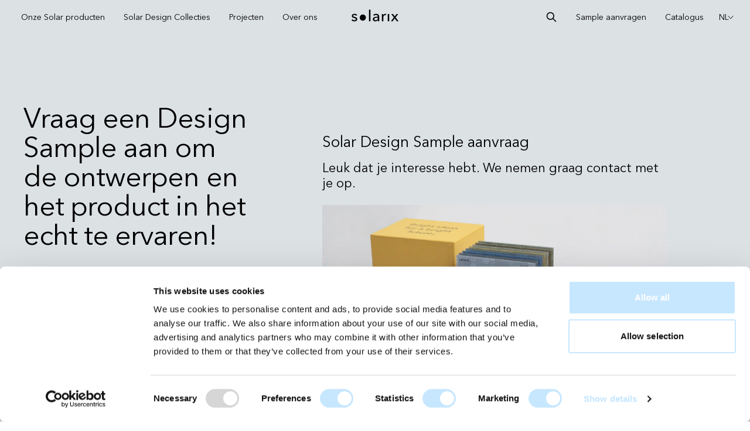

--- FILE ---
content_type: text/html; charset=utf-8
request_url: https://solarix-solar.com/sample
body_size: 14653
content:
<!DOCTYPE html><html lang="nl"><head><meta charSet="utf-8"/><meta name="viewport" content="width=device-width"/><title>Solar Design Sample aanvraag | Solarix</title><meta content="Vraag een Design Sample aan om de ontwerpen en het product in het echt te ervaren!" name="description"/><meta content="website" property="og:type"/><meta content="Solar Design Sample aanvraag" property="og:title"/><meta content="Vraag een Design Sample aan om de ontwerpen en het product in het echt te ervaren!" property="og:description"/><meta content="Solarix" property="og:site_name"/><meta content="nl_NL" property="og:locale"/><link href="https://solarix-solar.com/en/sample" hrefLang="en" rel="alternate"/><link href="https://solarix-solar.com/de/muster" hrefLang="de" rel="alternate"/><meta content="summary_large_image" name="twitter:card"/><meta content="Solar Design Sample aanvraag | Solarix" name="twitter:title"/><meta content="Vraag een Design Sample aan om de ontwerpen en het product in het echt te ervaren!" name="twitter:description"/><link href="/favicon.ico" rel="icon"/><link href="/apple-touch-icon.png" rel="apple-touch-icon" sizes="180x180"/><link href="/favicon-32x32.png" rel="icon" sizes="32x32" type="image/png"/><link href="/favicon-16x16.png" rel="icon" sizes="16x16" type="image/png"/><link href="/site.webmanifest" rel="manifest"/><link color="#5bbad5" href="/safari-pinned-tab.svg" rel="mask-icon"/><meta content="#da532c" name="msapplication-TileColor"/><meta content="#ffffff" name="theme-color"/><meta name="next-head-count" content="22"/><link data-next-font="" rel="preconnect" href="/" crossorigin="anonymous"/><link rel="preload" href="/_next/static/css/317c86ca362cbcae.css" as="style"/><link rel="stylesheet" href="/_next/static/css/317c86ca362cbcae.css" data-n-g=""/><link rel="preload" href="/_next/static/css/fe15e86532d7a151.css" as="style"/><link rel="stylesheet" href="/_next/static/css/fe15e86532d7a151.css" data-n-p=""/><noscript data-n-css=""></noscript><script defer="" nomodule="" src="/_next/static/chunks/polyfills-78c92fac7aa8fdd8.js"></script><script src="/_next/static/chunks/webpack-f5132d3849d31df7.js" defer=""></script><script src="/_next/static/chunks/framework-595285267b5e2c7d.js" defer=""></script><script src="/_next/static/chunks/main-83121e96139e24e6.js" defer=""></script><script src="/_next/static/chunks/pages/_app-fd7a4f73f9ef3e9b.js" defer=""></script><script src="/_next/static/chunks/75fc9c18-d513d2eca9160ec7.js" defer=""></script><script src="/_next/static/chunks/94726e6d-ba4fb580d2bf8495.js" defer=""></script><script src="/_next/static/chunks/718-53d8404d3a0f5eba.js" defer=""></script><script src="/_next/static/chunks/721-8a8826652eaa6471.js" defer=""></script><script src="/_next/static/chunks/pages/%5B...slug%5D-a2c0b17baefeb608.js" defer=""></script><script src="/_next/static/FirrUjjpxnLnOc_yYKMBD/_buildManifest.js" defer=""></script><script src="/_next/static/FirrUjjpxnLnOc_yYKMBD/_ssgManifest.js" defer=""></script></head><body><div id="__next"><nav class="sticky left-0 right-0 top-0 z-50 hidden 2lg:block bg-grey"><div class="" style="opacity:0"><div class=" hidden  lg:block"><div class="px-5 bg-grey"><div class="grid grid-cols-4 gap-6 md:grid-cols-8 lg:grid-cols-12"><div class="col-span-5 flex"><div class="cl-inline-flex cl-justify-between"><div class="flex h-full items-center"><div class="flex h-full whitespace-nowrap"><button id="dropdownTrigger-1" type="button" class="group cl-flex cl-w-full cl-cursor-pointer cl-items-center cl-justify-between cl-gap-2 cl-text-left cl-group px-4"><div class="before:!h-[1px] cl-relative  before:cl-absolute before:cl-bottom-0 before:cl-left-0 before:cl-h-[2px] before:cl-w-0 before:cl-bg-current before:cl-transition-all before:cl-duration-200 hover:before:cl-w-full group-hover:before:cl-w-full group-hover/animatedunderline:before:cl-w-full"><span class=" text-xs ">Onze Solar producten</span></div></button><button id="dropdownTrigger-2" type="button" class="group cl-flex cl-w-full cl-cursor-pointer cl-items-center cl-justify-between cl-gap-2 cl-text-left cl-group px-4"><div class="before:!h-[1px] cl-relative  before:cl-absolute before:cl-bottom-0 before:cl-left-0 before:cl-h-[2px] before:cl-w-0 before:cl-bg-current before:cl-transition-all before:cl-duration-200 hover:before:cl-w-full group-hover:before:cl-w-full group-hover/animatedunderline:before:cl-w-full"><span class=" text-xs ">Solar Design Collecties</span></div></button><a class="cl-group testies flex items-center px-4" rel="" target="_self" href="/projecten"><div class="inline-block before:!h-[1px] cl-relative  before:cl-absolute before:cl-bottom-0 before:cl-left-0 before:cl-h-[2px] before:cl-w-0 before:cl-bg-current before:cl-transition-all before:cl-duration-200 hover:before:cl-w-full group-hover:before:cl-w-full group-hover/animatedunderline:before:cl-w-full"><span class=" text-xs ">Projecten</span></div></a><button id="dropdownTrigger-4" type="button" class="group cl-flex cl-w-full cl-cursor-pointer cl-items-center cl-justify-between cl-gap-2 cl-text-left cl-group px-4"><div class="before:!h-[1px] cl-relative  before:cl-absolute before:cl-bottom-0 before:cl-left-0 before:cl-h-[2px] before:cl-w-0 before:cl-bg-current before:cl-transition-all before:cl-duration-200 hover:before:cl-w-full group-hover:before:cl-w-full group-hover/animatedunderline:before:cl-w-full"><span class=" text-xs ">Over ons</span></div></button></div></div></div></div><a class="col-span-2 flex justify-center" href="/"><svg width="85" height="21" viewBox="0 0 85 21" fill="none" xmlns="http://www.w3.org/2000/svg" class=" mb-5 mt-4"><path d="M10.882 11.001A3.181 3.181 0 0 0 9.72 9.903a3.353 3.353 0 0 0-1.681-.427c-.276 0-.551.03-.827.09-.276.061-.522.157-.736.284-.217.13-.387.294-.517.492-.129.199-.193.444-.193.737 0 .517.233.9.698 1.15.465.252 1.163.479 2.093.685.587.139 1.13.303 1.63.492a5.04 5.04 0 0 1 1.305.711c.37.284.659.625.865 1.02.209.398.311.862.311 1.397 0 .723-.139 1.336-.415 1.835a3.589 3.589 0 0 1-1.098 1.228 4.502 4.502 0 0 1-1.563.684c-.587.139-1.19.209-1.812.209a7.15 7.15 0 0 1-2.726-.544 5.348 5.348 0 0 1-2.211-1.656l1.734-1.473c.325.482.778.887 1.357 1.214.576.328 1.21.492 1.899.492a4.2 4.2 0 0 0 .892-.09 2.61 2.61 0 0 0 .776-.297c.231-.139.416-.32.555-.544.137-.224.206-.507.206-.852 0-.569-.271-.991-.813-1.267-.544-.276-1.34-.534-2.393-.776-.412-.103-.83-.227-1.254-.374a4.144 4.144 0 0 1-1.148-.607 3.035 3.035 0 0 1-.841-.97c-.216-.388-.322-.865-.322-1.434 0-.656.133-1.22.4-1.693a3.478 3.478 0 0 1 1.048-1.163c.43-.303.921-.526 1.472-.673a6.655 6.655 0 0 1 1.707-.219 6.5 6.5 0 0 1 2.547.517c.818.344 1.45.844 1.898 1.499l-1.68 1.421ZM35.287 20.154h-2.43V.608h2.43v19.546ZM47.799 12.218c0-.915-.276-1.59-.827-2.03-.551-.44-1.284-.66-2.197-.66-.69 0-1.34.133-1.953.401-.612.268-1.126.608-1.538 1.02L39.99 9.4c.603-.568 1.34-1.016 2.211-1.344a7.945 7.945 0 0 1 2.805-.49c.88 0 1.64.125 2.289.374.646.251 1.176.591 1.588 1.02.415.432.723.941.932 1.525a5.66 5.66 0 0 1 .31 1.888v5.352c0 .415.013.85.039 1.305.025.458.072.833.14 1.126h-2.197a7.586 7.586 0 0 1-.208-1.759h-.077a4.732 4.732 0 0 1-1.693 1.525c-.68.363-1.487.544-2.417.544-.485 0-.987-.063-1.514-.193a4.348 4.348 0 0 1-1.434-.633 3.564 3.564 0 0 1-1.074-1.163c-.283-.481-.426-1.077-.426-1.783 0-.931.25-1.667.75-2.21.5-.543 1.153-.956 1.964-1.241.81-.284 1.724-.469 2.742-.555a36.222 36.222 0 0 1 3.076-.13v-.339h.003Zm-.593 2.094c-.604 0-1.229.025-1.875.077a8.661 8.661 0 0 0-1.758.31c-.527.156-.962.39-1.305.698-.345.31-.517.723-.517 1.242 0 .362.073.663.219.904.147.242.341.44.583.596.24.154.506.262.802.322.292.06.593.09.904.09 1.138 0 2.01-.341 2.624-1.02.611-.68.917-1.538.917-2.572v-.646h-.594v-.001ZM54.806 9.27a27.954 27.954 0 0 0-.078-1.371h2.303c.034.31.059.67.077 1.073.017.406.025.74.025.998h.078a4.223 4.223 0 0 1 1.513-1.746 3.952 3.952 0 0 1 2.236-.659c.38 0 .697.035.956.104l-.104 2.25a4.552 4.552 0 0 0-1.11-.129c-.587 0-1.096.108-1.525.322a3.137 3.137 0 0 0-1.074.866 3.666 3.666 0 0 0-.633 1.253c-.139.474-.208.97-.208 1.486v6.438h-2.43v-9.618c-.001-.328-.009-.75-.026-1.267ZM67.29 20.154h-2.429V7.899h2.43v12.255ZM75.178 13.716l-4.473-5.817h2.997l3 4.214L79.726 7.9h2.845l-4.42 5.792 4.937 6.463H80.06L76.65 15.37l-3.462 4.783h-2.923l4.914-6.438ZM22.166 19.33a5.302 5.302 0 1 0 0-10.605 5.302 5.302 0 0 0 0 10.605Z" fill="#000"></path></svg></a><div class="col-span-5 flex items-center justify-end"><a class="cl-group flex items-center px-4" rel="" target="_self" href="/zoeken"><svg aria-hidden="true" fill="none" height="20" stroke="currentColor" viewBox="0 0 24 24" width="20" xmlns="http://www.w3.org/2000/svg"><path d="M21 21l-6-6m2-5a7 7 0 11-14 0 7 7 0 0114 0z" stroke-linecap="round" stroke-linejoin="round" stroke-width="2"></path></svg></a><a class="cl-group flex items-center px-4" rel="" target="_self" href="/sample"><div class="inline-block before:!h-[1px] cl-relative  before:cl-absolute before:cl-bottom-0 before:cl-left-0 before:cl-h-[2px] before:cl-w-0 before:cl-bg-current before:cl-transition-all before:cl-duration-200 hover:before:cl-w-full group-hover:before:cl-w-full group-hover/animatedunderline:before:cl-w-full"><span class=" text-xs ">Sample aanvragen</span></div></a><a class="cl-group flex items-center px-4" rel="" target="_self" href="/catalogus"><div class="inline-block before:!h-[1px] cl-relative  before:cl-absolute before:cl-bottom-0 before:cl-left-0 before:cl-h-[2px] before:cl-w-0 before:cl-bg-current before:cl-transition-all before:cl-duration-200 hover:before:cl-w-full group-hover:before:cl-w-full group-hover/animatedunderline:before:cl-w-full"><span class=" text-xs ">Catalogus</span></div></a><div class="relative px-2.5"><div><div class="cl-inline-flex cl-justify-between"><button id="dropdownTrigger-1" type="button" class="group cl-flex cl-w-full cl-cursor-pointer cl-items-center cl-justify-between cl-gap-2 cl-text-left undefined"><div class="cl-flex cl-w-full cl-cursor-pointer cl-items-center cl-justify-between cl-gap-2 cl-text-left group undefined appearance-none" type="button"><div class=" text-xs uppercase">nl</div><i class="cl-inline-block cl-transition-all cl-duration-300 cl-ease-in-out group-hover/icon:-cl-rotate-180"><div class=" rotate-90"><svg width="6" height="10" viewBox="0 0 6 10" fill="none" xmlns="http://www.w3.org/2000/svg"><path d="m.5 9 4.364-4L.5 1" stroke="#000" stroke-linecap="round"></path></svg></div></i></div></button></div><div class="absolute inset-0 z-10 w-[fit-content] top-8"></div></div></div></div></div></div><div class="absolute left-0 right-0"></div></div></div></nav><div class="2lg:hidden"><div class="fixed left-0 right-0 z-50 pb-6 transition-all duration-500 ease-in-out bg-grey h-[40px]"><div class="h-full 2lg:hidden"><div class="flex items-center justify-between mx-auto  px-3 md:px-10 2xl:max-w-[2500px]"><div class=""><a class="" href="/"><svg width="61" height="15" viewBox="0 0 85 21" fill="none" xmlns="http://www.w3.org/2000/svg" class=" my-3"><path d="M10.882 11.001A3.181 3.181 0 0 0 9.72 9.903a3.353 3.353 0 0 0-1.681-.427c-.276 0-.551.03-.827.09-.276.061-.522.157-.736.284-.217.13-.387.294-.517.492-.129.199-.193.444-.193.737 0 .517.233.9.698 1.15.465.252 1.163.479 2.093.685.587.139 1.13.303 1.63.492a5.04 5.04 0 0 1 1.305.711c.37.284.659.625.865 1.02.209.398.311.862.311 1.397 0 .723-.139 1.336-.415 1.835a3.589 3.589 0 0 1-1.098 1.228 4.502 4.502 0 0 1-1.563.684c-.587.139-1.19.209-1.812.209a7.15 7.15 0 0 1-2.726-.544 5.348 5.348 0 0 1-2.211-1.656l1.734-1.473c.325.482.778.887 1.357 1.214.576.328 1.21.492 1.899.492a4.2 4.2 0 0 0 .892-.09 2.61 2.61 0 0 0 .776-.297c.231-.139.416-.32.555-.544.137-.224.206-.507.206-.852 0-.569-.271-.991-.813-1.267-.544-.276-1.34-.534-2.393-.776-.412-.103-.83-.227-1.254-.374a4.144 4.144 0 0 1-1.148-.607 3.035 3.035 0 0 1-.841-.97c-.216-.388-.322-.865-.322-1.434 0-.656.133-1.22.4-1.693a3.478 3.478 0 0 1 1.048-1.163c.43-.303.921-.526 1.472-.673a6.655 6.655 0 0 1 1.707-.219 6.5 6.5 0 0 1 2.547.517c.818.344 1.45.844 1.898 1.499l-1.68 1.421ZM35.287 20.154h-2.43V.608h2.43v19.546ZM47.799 12.218c0-.915-.276-1.59-.827-2.03-.551-.44-1.284-.66-2.197-.66-.69 0-1.34.133-1.953.401-.612.268-1.126.608-1.538 1.02L39.99 9.4c.603-.568 1.34-1.016 2.211-1.344a7.945 7.945 0 0 1 2.805-.49c.88 0 1.64.125 2.289.374.646.251 1.176.591 1.588 1.02.415.432.723.941.932 1.525a5.66 5.66 0 0 1 .31 1.888v5.352c0 .415.013.85.039 1.305.025.458.072.833.14 1.126h-2.197a7.586 7.586 0 0 1-.208-1.759h-.077a4.732 4.732 0 0 1-1.693 1.525c-.68.363-1.487.544-2.417.544-.485 0-.987-.063-1.514-.193a4.348 4.348 0 0 1-1.434-.633 3.564 3.564 0 0 1-1.074-1.163c-.283-.481-.426-1.077-.426-1.783 0-.931.25-1.667.75-2.21.5-.543 1.153-.956 1.964-1.241.81-.284 1.724-.469 2.742-.555a36.222 36.222 0 0 1 3.076-.13v-.339h.003Zm-.593 2.094c-.604 0-1.229.025-1.875.077a8.661 8.661 0 0 0-1.758.31c-.527.156-.962.39-1.305.698-.345.31-.517.723-.517 1.242 0 .362.073.663.219.904.147.242.341.44.583.596.24.154.506.262.802.322.292.06.593.09.904.09 1.138 0 2.01-.341 2.624-1.02.611-.68.917-1.538.917-2.572v-.646h-.594v-.001ZM54.806 9.27a27.954 27.954 0 0 0-.078-1.371h2.303c.034.31.059.67.077 1.073.017.406.025.74.025.998h.078a4.223 4.223 0 0 1 1.513-1.746 3.952 3.952 0 0 1 2.236-.659c.38 0 .697.035.956.104l-.104 2.25a4.552 4.552 0 0 0-1.11-.129c-.587 0-1.096.108-1.525.322a3.137 3.137 0 0 0-1.074.866 3.666 3.666 0 0 0-.633 1.253c-.139.474-.208.97-.208 1.486v6.438h-2.43v-9.618c-.001-.328-.009-.75-.026-1.267ZM67.29 20.154h-2.429V7.899h2.43v12.255ZM75.178 13.716l-4.473-5.817h2.997l3 4.214L79.726 7.9h2.845l-4.42 5.792 4.937 6.463H80.06L76.65 15.37l-3.462 4.783h-2.923l4.914-6.438ZM22.166 19.33a5.302 5.302 0 1 0 0-10.605 5.302 5.302 0 0 0 0 10.605Z" fill="#000"></path></svg></a></div><button class=" relative z-50" type="button"><div><svg width="18" height="11" viewBox="0 0 18 11" fill="none" xmlns="http://www.w3.org/2000/svg"><path d="M.143 8.634h17.712v1.406H.143V8.634ZM.143 4.417h17.712v1.406H.143V4.417ZM.143.2h17.712v1.406H.143V.2Z" fill="#000"></path></svg></div></button></div><div class=" transition-all duration-500 ease-in-out h-[0vh] opacity-0 mx-auto  px-3 md:px-10 2xl:max-w-[2500px]"></div><div class="fixed top-0 h-full w-screen overflow-y-scroll  py-[40px] transition-all duration-500 ease-in-out bg-blue -translate-x-full"><div class="mx-auto  px-3 md:px-10 2xl:max-w-[2500px]"><button class="absolute left-3 top-0  mt-3" type="button"><div class="flex h-6 w-6 items-center justify-center rounded-full border border-current order-first rotate-180"><svg width="10" height="9" fill="none" xmlns="http://www.w3.org/2000/svg"><path d="M.627 4.976H7.92c-.3.378-.624.756-.935 1.148L5.612 7.763l.554.672L9.373 4.5 6.166.565l-.554.672L6.985 2.89c.311.378.635.756.935 1.134H.627v.952Z" fill="currentColor"></path></svg></div></button></div><div class=" px-4 py-5 "><div class=" mb-6 text-2xs uppercase">Producten</div><div class="flex flex-col gap-4 "><div class=" "><a rel="" target="_self" href="/gevel-zonnepanelen"><div class="inline-block before:!h-[1px] cl-relative  before:cl-absolute before:cl-bottom-0 before:cl-left-0 before:cl-h-[2px] before:cl-w-0 before:cl-bg-current before:cl-transition-all before:cl-duration-200 hover:before:cl-w-full group-hover:before:cl-w-full group-hover/animatedunderline:before:cl-w-full">Zonnegevelpanelen</div></a></div><div class=" "><a rel="" target="_self" href="/zonnepanelen-op-het-dak"><div class="inline-block before:!h-[1px] cl-relative  before:cl-absolute before:cl-bottom-0 before:cl-left-0 before:cl-h-[2px] before:cl-w-0 before:cl-bg-current before:cl-transition-all before:cl-duration-200 hover:before:cl-w-full group-hover:before:cl-w-full group-hover/animatedunderline:before:cl-w-full">Zonnedakpanelen</div></a></div><div class=" "><a rel="" target="_self" href="/gevel-montagesysteem"><div class="inline-block before:!h-[1px] cl-relative  before:cl-absolute before:cl-bottom-0 before:cl-left-0 before:cl-h-[2px] before:cl-w-0 before:cl-bg-current before:cl-transition-all before:cl-duration-200 hover:before:cl-w-full group-hover:before:cl-w-full group-hover/animatedunderline:before:cl-w-full">Ons gevelmontagesysteem</div></a></div><div class=" "><a rel="" target="_self" href="/collectie"><div class="inline-block before:!h-[1px] cl-relative  before:cl-absolute before:cl-bottom-0 before:cl-left-0 before:cl-h-[2px] before:cl-w-0 before:cl-bg-current before:cl-transition-all before:cl-duration-200 hover:before:cl-w-full group-hover:before:cl-w-full group-hover/animatedunderline:before:cl-w-full">Solar design collecties</div></a></div></div></div><div class=" px-4 py-5 "><div class=" mb-6 text-2xs uppercase">Hoe werkt het</div><div class="flex flex-col gap-4 "><div class=" "><a rel="" target="_self" href="/afmetingen-zonnepanelen"><div class="inline-block before:!h-[1px] cl-relative  before:cl-absolute before:cl-bottom-0 before:cl-left-0 before:cl-h-[2px] before:cl-w-0 before:cl-bg-current before:cl-transition-all before:cl-duration-200 hover:before:cl-w-full group-hover:before:cl-w-full group-hover/animatedunderline:before:cl-w-full">Afmetingen</div></a></div><div class=" "><a rel="" target="_self" href="/solarcheck"><div class="inline-block before:!h-[1px] cl-relative  before:cl-absolute before:cl-bottom-0 before:cl-left-0 before:cl-h-[2px] before:cl-w-0 before:cl-bg-current before:cl-transition-all before:cl-duration-200 hover:before:cl-w-full group-hover:before:cl-w-full group-hover/animatedunderline:before:cl-w-full">Vraag een SolarCheck aan</div></a><p class="mb-2 mt-1 text-xs opacity-50">Het eerste vrijblijvende advies op een project met een inschatting hoeveel energie jouw gevel kan opwekken in een jaar.</p></div></div></div></div><div class="fixed top-0 h-full w-screen overflow-y-scroll  py-[40px] transition-all duration-500 ease-in-out bg-lilac -translate-x-full"><div class="mx-auto  px-3 md:px-10 2xl:max-w-[2500px]"><button class="absolute left-3 top-0  mt-3" type="button"><div class="flex h-6 w-6 items-center justify-center rounded-full border border-current order-first rotate-180"><svg width="10" height="9" fill="none" xmlns="http://www.w3.org/2000/svg"><path d="M.627 4.976H7.92c-.3.378-.624.756-.935 1.148L5.612 7.763l.554.672L9.373 4.5 6.166.565l-.554.672L6.985 2.89c.311.378.635.756.935 1.134H.627v.952Z" fill="currentColor"></path></svg></div></button></div><div class=" px-4 py-5 "><div class=" mb-6 text-2xs uppercase">Collecties</div><div class="flex flex-col gap-4 "><div class=" "><a rel="" target="_self" href="/collectie"><div class="inline-block before:!h-[1px] cl-relative  before:cl-absolute before:cl-bottom-0 before:cl-left-0 before:cl-h-[2px] before:cl-w-0 before:cl-bg-current before:cl-transition-all before:cl-duration-200 hover:before:cl-w-full group-hover:before:cl-w-full group-hover/animatedunderline:before:cl-w-full">Bekijk alle kleuren en collecties</div></a><p class="mb-2 mt-1 text-xs opacity-50">Een snoepwinkel van kleuren en mogelijkheden voor de gevel.</p></div></div></div><div class=" px-4 py-5 "><div class=" mb-6 text-2xs uppercase">Ontdek specifieke kleuren</div><div class="flex flex-col gap-4 "><div class=" "><a rel="" target="_self" href="/gekleurde-zonnepanelen"><div class="inline-block before:!h-[1px] cl-relative  before:cl-absolute before:cl-bottom-0 before:cl-left-0 before:cl-h-[2px] before:cl-w-0 before:cl-bg-current before:cl-transition-all before:cl-duration-200 hover:before:cl-w-full group-hover:before:cl-w-full group-hover/animatedunderline:before:cl-w-full">Gekleurde zonnepanelen</div></a><p class="mb-2 mt-1 text-xs opacity-50">Laat je inspireren door de veelzijdige mogelijkheden.</p></div><div class=" "><a rel="" target="_self" href="/zwarte-zonnepanelen-voor-de-gevel"><div class="inline-block before:!h-[1px] cl-relative  before:cl-absolute before:cl-bottom-0 before:cl-left-0 before:cl-h-[2px] before:cl-w-0 before:cl-bg-current before:cl-transition-all before:cl-duration-200 hover:before:cl-w-full group-hover:before:cl-w-full group-hover/animatedunderline:before:cl-w-full">Zwarte zonnepanelen</div></a></div><div class=" "><a rel="" target="_self" href="/witte-zonnepanelen-voor-de-gevel"><div class="inline-block before:!h-[1px] cl-relative  before:cl-absolute before:cl-bottom-0 before:cl-left-0 before:cl-h-[2px] before:cl-w-0 before:cl-bg-current before:cl-transition-all before:cl-duration-200 hover:before:cl-w-full group-hover:before:cl-w-full group-hover/animatedunderline:before:cl-w-full">Witte zonnepanelen</div></a></div><div class=" "><a rel="" target="_self" href="/metallic-zonnepanelen-voor-de-gevel"><div class="inline-block before:!h-[1px] cl-relative  before:cl-absolute before:cl-bottom-0 before:cl-left-0 before:cl-h-[2px] before:cl-w-0 before:cl-bg-current before:cl-transition-all before:cl-duration-200 hover:before:cl-w-full group-hover:before:cl-w-full group-hover/animatedunderline:before:cl-w-full">Metallic zonnepanelen</div></a></div><div class=" "><a rel="" target="_self" href="/zonnepanelen-op-het-dak"><div class="inline-block before:!h-[1px] cl-relative  before:cl-absolute before:cl-bottom-0 before:cl-left-0 before:cl-h-[2px] before:cl-w-0 before:cl-bg-current before:cl-transition-all before:cl-duration-200 hover:before:cl-w-full group-hover:before:cl-w-full group-hover/animatedunderline:before:cl-w-full">Terracotta zonnepanelen</div></a></div></div></div></div><div class="fixed top-0 h-full w-screen overflow-y-scroll  py-[40px] transition-all duration-500 ease-in-out bg-white -translate-x-full"><div class="mx-auto  px-3 md:px-10 2xl:max-w-[2500px]"><button class="absolute left-3 top-0  mt-3" type="button"><div class="flex h-6 w-6 items-center justify-center rounded-full border border-current order-first rotate-180"><svg width="10" height="9" fill="none" xmlns="http://www.w3.org/2000/svg"><path d="M.627 4.976H7.92c-.3.378-.624.756-.935 1.148L5.612 7.763l.554.672L9.373 4.5 6.166.565l-.554.672L6.985 2.89c.311.378.635.756.935 1.134H.627v.952Z" fill="currentColor"></path></svg></div></button></div></div><div class="fixed top-0 h-full w-screen overflow-y-scroll  py-[40px] transition-all duration-500 ease-in-out bg-kaki -translate-x-full"><div class="mx-auto  px-3 md:px-10 2xl:max-w-[2500px]"><button class="absolute left-3 top-0  mt-3" type="button"><div class="flex h-6 w-6 items-center justify-center rounded-full border border-current order-first rotate-180"><svg width="10" height="9" fill="none" xmlns="http://www.w3.org/2000/svg"><path d="M.627 4.976H7.92c-.3.378-.624.756-.935 1.148L5.612 7.763l.554.672L9.373 4.5 6.166.565l-.554.672L6.985 2.89c.311.378.635.756.935 1.134H.627v.952Z" fill="currentColor"></path></svg></div></button></div><div class=" px-4 py-5 "><div class=" mb-6 text-2xs uppercase">Over ons</div><div class="flex flex-col gap-4 "><div class=" "><a rel="" target="_self" href="/wie-zijn-wij"><div class="inline-block before:!h-[1px] cl-relative  before:cl-absolute before:cl-bottom-0 before:cl-left-0 before:cl-h-[2px] before:cl-w-0 before:cl-bg-current before:cl-transition-all before:cl-duration-200 hover:before:cl-w-full group-hover:before:cl-w-full group-hover/animatedunderline:before:cl-w-full">Wie zijn wij</div></a></div><div class=" "><a rel="" target="_self" href="/ons-team"><div class="inline-block before:!h-[1px] cl-relative  before:cl-absolute before:cl-bottom-0 before:cl-left-0 before:cl-h-[2px] before:cl-w-0 before:cl-bg-current before:cl-transition-all before:cl-duration-200 hover:before:cl-w-full group-hover:before:cl-w-full group-hover/animatedunderline:before:cl-w-full">Ons team</div></a></div><div class=" "><a rel="" target="_self" href="/resellers"><div class="inline-block before:!h-[1px] cl-relative  before:cl-absolute before:cl-bottom-0 before:cl-left-0 before:cl-h-[2px] before:cl-w-0 before:cl-bg-current before:cl-transition-all before:cl-duration-200 hover:before:cl-w-full group-hover:before:cl-w-full group-hover/animatedunderline:before:cl-w-full">Resellers internationaal</div></a></div><div class=" "><a rel="" target="_self" href="/vacatures"><div class="inline-block before:!h-[1px] cl-relative  before:cl-absolute before:cl-bottom-0 before:cl-left-0 before:cl-h-[2px] before:cl-w-0 before:cl-bg-current before:cl-transition-all before:cl-duration-200 hover:before:cl-w-full group-hover:before:cl-w-full group-hover/animatedunderline:before:cl-w-full">Vacatures</div></a></div><div class=" "><a rel="" target="_self" href="/contact"><div class="inline-block before:!h-[1px] cl-relative  before:cl-absolute before:cl-bottom-0 before:cl-left-0 before:cl-h-[2px] before:cl-w-0 before:cl-bg-current before:cl-transition-all before:cl-duration-200 hover:before:cl-w-full group-hover:before:cl-w-full group-hover/animatedunderline:before:cl-w-full">Contact</div></a></div></div></div><div class=" px-4 py-5 "><div class=" mb-6 text-2xs uppercase">Duurzaamheid</div><div class="flex flex-col gap-4 "><div class=" "><a rel="" target="_self" href="/onze-missie"><div class="inline-block before:!h-[1px] cl-relative  before:cl-absolute before:cl-bottom-0 before:cl-left-0 before:cl-h-[2px] before:cl-w-0 before:cl-bg-current before:cl-transition-all before:cl-duration-200 hover:before:cl-w-full group-hover:before:cl-w-full group-hover/animatedunderline:before:cl-w-full">Onze missie</div></a></div><div class=" "><a rel="" target="_self" href="/energietransitie"><div class="inline-block before:!h-[1px] cl-relative  before:cl-absolute before:cl-bottom-0 before:cl-left-0 before:cl-h-[2px] before:cl-w-0 before:cl-bg-current before:cl-transition-all before:cl-duration-200 hover:before:cl-w-full group-hover:before:cl-w-full group-hover/animatedunderline:before:cl-w-full">Energietransitie</div></a></div><div class=" "><a rel="" target="_self" href="/lca-epd-breeam"><div class="inline-block before:!h-[1px] cl-relative  before:cl-absolute before:cl-bottom-0 before:cl-left-0 before:cl-h-[2px] before:cl-w-0 before:cl-bg-current before:cl-transition-all before:cl-duration-200 hover:before:cl-w-full group-hover:before:cl-w-full group-hover/animatedunderline:before:cl-w-full">LCA en EPD</div></a></div></div></div><div class=" px-4 py-5 "><div class=" mb-6 text-2xs uppercase">Nieuws &amp; Bronnen</div><div class="flex flex-col gap-4 "><div class=" "><a rel="" target="_self" href="/nieuws"><div class="inline-block before:!h-[1px] cl-relative  before:cl-absolute before:cl-bottom-0 before:cl-left-0 before:cl-h-[2px] before:cl-w-0 before:cl-bg-current before:cl-transition-all before:cl-duration-200 hover:before:cl-w-full group-hover:before:cl-w-full group-hover/animatedunderline:before:cl-w-full">Nieuws</div></a></div><div class=" "><a rel="" target="_self" href="/veelgestelde-vragen"><div class="inline-block before:!h-[1px] cl-relative  before:cl-absolute before:cl-bottom-0 before:cl-left-0 before:cl-h-[2px] before:cl-w-0 before:cl-bg-current before:cl-transition-all before:cl-duration-200 hover:before:cl-w-full group-hover:before:cl-w-full group-hover/animatedunderline:before:cl-w-full">Veelgestelde vragen</div></a></div><div class=" "><a rel="" target="_self" href="/downloads"><div class="inline-block before:!h-[1px] cl-relative  before:cl-absolute before:cl-bottom-0 before:cl-left-0 before:cl-h-[2px] before:cl-w-0 before:cl-bg-current before:cl-transition-all before:cl-duration-200 hover:before:cl-w-full group-hover:before:cl-w-full group-hover/animatedunderline:before:cl-w-full">Downloads</div></a></div><div class=" "><a rel="" target="_self" href="/pers-aanvraag"><div class="inline-block before:!h-[1px] cl-relative  before:cl-absolute before:cl-bottom-0 before:cl-left-0 before:cl-h-[2px] before:cl-w-0 before:cl-bg-current before:cl-transition-all before:cl-duration-200 hover:before:cl-w-full group-hover:before:cl-w-full group-hover/animatedunderline:before:cl-w-full">Pers</div></a></div></div></div></div></div></div></div><main class="bg-offwhite min-h-[calc(100vh-(57px+97px))]"><div><section class="relative block w-full pt-[80px] md:pt-[120px] bg-grey " id="form"><div class="mx-auto  px-3 md:px-10 2xl:max-w-[2500px]"><div class="grid grid-cols-4 gap-6 md:grid-cols-8 lg:grid-cols-12"><div class="col-span-full md:col-span-3 lg:col-span-4"><h1 class="null font-sans  text-lg md:text-xl lg:text-2xl 3xl:text-3xl"><span>Vraag een Design Sample aan om de ontwerpen en het product in het echt te ervaren!</span></h1></div><div class=" col-span-5 lg:col-span-6 lg:col-start-6"><section class="relative block w-full pb-[50px] md:pb-[50px] pt-[50px] md:pt-[50px] bg-grey "><h2 class="col-span-full mb-4 text-base lg:text-lg ">Solar Design Sample aanvraag</h2><div class="col-span-full mb-6 text-sm md:text-md">Leuk dat je interesse hebt. We nemen graag contact met je op.</div><img alt="Solar Design Sample Box | Gekleurde zonnepanelen | Solarix" loading="lazy" width="1200" height="800" decoding="async" data-nimg="1" class="object-cover" style="color:transparent" srcSet="/_next/image?url=https%3A%2F%2Fassets.solarix.prod.verveagency.com%2Fassets%2Fcontact_form_images%2Fsolarix_sample-box_dsc05753_1200px.jpg&amp;w=1200&amp;q=75 1x, /_next/image?url=https%3A%2F%2Fassets.solarix.prod.verveagency.com%2Fassets%2Fcontact_form_images%2Fsolarix_sample-box_dsc05753_1200px.jpg&amp;w=3840&amp;q=75 2x" src="/_next/image?url=https%3A%2F%2Fassets.solarix.prod.verveagency.com%2Fassets%2Fcontact_form_images%2Fsolarix_sample-box_dsc05753_1200px.jpg&amp;w=3840&amp;q=75"/><div class=" mt-14" id="zf_div_X3Kd1EWODcsf7JFlkBToyLtTlgfQ9NcjmQahWzgWShA"></div></section></div></div></div></section><div><section class="relative block w-full pb-[50px] md:pb-[50px] pt-[50px] md:pt-[50px] bg-offwhite "><figure class="absolute left-0 top-0 hidden h-full md:block md:w-[38vw] lg:w-[50vw]"><div class="relative h-full w-full"><img alt="Kom in contact met Solarix" loading="lazy" decoding="async" data-nimg="fill" class="object-cover" style="position:absolute;height:100%;width:100%;left:0;top:0;right:0;bottom:0;color:transparent" sizes="100vw" srcSet="/_next/image?url=https%3A%2F%2Fassets.solarix.prod.verveagency.com%2Fassets%2Fcontact_form_images%2Fcontact_solarix_dsc02362_1200px.jpg&amp;w=640&amp;q=75 640w, /_next/image?url=https%3A%2F%2Fassets.solarix.prod.verveagency.com%2Fassets%2Fcontact_form_images%2Fcontact_solarix_dsc02362_1200px.jpg&amp;w=750&amp;q=75 750w, /_next/image?url=https%3A%2F%2Fassets.solarix.prod.verveagency.com%2Fassets%2Fcontact_form_images%2Fcontact_solarix_dsc02362_1200px.jpg&amp;w=828&amp;q=75 828w, /_next/image?url=https%3A%2F%2Fassets.solarix.prod.verveagency.com%2Fassets%2Fcontact_form_images%2Fcontact_solarix_dsc02362_1200px.jpg&amp;w=1080&amp;q=75 1080w, /_next/image?url=https%3A%2F%2Fassets.solarix.prod.verveagency.com%2Fassets%2Fcontact_form_images%2Fcontact_solarix_dsc02362_1200px.jpg&amp;w=1200&amp;q=75 1200w, /_next/image?url=https%3A%2F%2Fassets.solarix.prod.verveagency.com%2Fassets%2Fcontact_form_images%2Fcontact_solarix_dsc02362_1200px.jpg&amp;w=1920&amp;q=75 1920w, /_next/image?url=https%3A%2F%2Fassets.solarix.prod.verveagency.com%2Fassets%2Fcontact_form_images%2Fcontact_solarix_dsc02362_1200px.jpg&amp;w=2048&amp;q=75 2048w, /_next/image?url=https%3A%2F%2Fassets.solarix.prod.verveagency.com%2Fassets%2Fcontact_form_images%2Fcontact_solarix_dsc02362_1200px.jpg&amp;w=3840&amp;q=75 3840w" src="/_next/image?url=https%3A%2F%2Fassets.solarix.prod.verveagency.com%2Fassets%2Fcontact_form_images%2Fcontact_solarix_dsc02362_1200px.jpg&amp;w=3840&amp;q=75"/></div></figure><div class=" absolute top-0 col-span-full h-[300px]  w-full md:hidden"><img alt="Kom in contact met Solarix" loading="lazy" decoding="async" data-nimg="fill" class="object-cover" style="position:absolute;height:100%;width:100%;left:0;top:0;right:0;bottom:0;color:transparent" sizes="100vw" srcSet="/_next/image?url=https%3A%2F%2Fassets.solarix.prod.verveagency.com%2Fassets%2Fcontact_form_images%2Fcontact_solarix_dsc02362_1200px.jpg&amp;w=640&amp;q=75 640w, /_next/image?url=https%3A%2F%2Fassets.solarix.prod.verveagency.com%2Fassets%2Fcontact_form_images%2Fcontact_solarix_dsc02362_1200px.jpg&amp;w=750&amp;q=75 750w, /_next/image?url=https%3A%2F%2Fassets.solarix.prod.verveagency.com%2Fassets%2Fcontact_form_images%2Fcontact_solarix_dsc02362_1200px.jpg&amp;w=828&amp;q=75 828w, /_next/image?url=https%3A%2F%2Fassets.solarix.prod.verveagency.com%2Fassets%2Fcontact_form_images%2Fcontact_solarix_dsc02362_1200px.jpg&amp;w=1080&amp;q=75 1080w, /_next/image?url=https%3A%2F%2Fassets.solarix.prod.verveagency.com%2Fassets%2Fcontact_form_images%2Fcontact_solarix_dsc02362_1200px.jpg&amp;w=1200&amp;q=75 1200w, /_next/image?url=https%3A%2F%2Fassets.solarix.prod.verveagency.com%2Fassets%2Fcontact_form_images%2Fcontact_solarix_dsc02362_1200px.jpg&amp;w=1920&amp;q=75 1920w, /_next/image?url=https%3A%2F%2Fassets.solarix.prod.verveagency.com%2Fassets%2Fcontact_form_images%2Fcontact_solarix_dsc02362_1200px.jpg&amp;w=2048&amp;q=75 2048w, /_next/image?url=https%3A%2F%2Fassets.solarix.prod.verveagency.com%2Fassets%2Fcontact_form_images%2Fcontact_solarix_dsc02362_1200px.jpg&amp;w=3840&amp;q=75 3840w" src="/_next/image?url=https%3A%2F%2Fassets.solarix.prod.verveagency.com%2Fassets%2Fcontact_form_images%2Fcontact_solarix_dsc02362_1200px.jpg&amp;w=3840&amp;q=75"/></div><div class=" mt-[280px] md:mt-0 mx-auto  px-3 md:px-10 2xl:max-w-[2500px]"><div class="grid grid-cols-4 gap-6 md:grid-cols-8 lg:grid-cols-12"><div class="relative col-span-4 flex flex-col gap-4 md:col-start-5 lg:col-span-5 lg:col-start-8 "><h2 class=" mb-16 flex items-center gap-2.5 before:h-[13px] before:w-[13px] before:rounded-full before:bg-black">Waar kun je ons vinden</h2><div class="mb-7 flex gap-12 border-b-[0.5px] border-black pb-7 pr-5 last:mb-0 last:border-b-0 last:pb-0 md:gap-6"><div class="flex h-12 w-12 flex-shrink-0 items-center justify-center rounded-full border-[0.5px] border-black"><svg width="18" height="22" viewBox="0 0 18 22" fill="none" xmlns="http://www.w3.org/2000/svg"><path d="M9 11.5a3 3 0 1 0 0-6 3 3 0 0 0 0 6Z" stroke="#000" stroke-linecap="round" stroke-linejoin="round"></path><path d="M9 21c2-4 8-6.582 8-12A8 8 0 1 0 1 9c0 5.418 6 8 8 12Z" stroke="#000" stroke-linecap="round" stroke-linejoin="round"></path></svg></div><div class="flex flex-col gap-3"><div class=" mb-1 text-2xs uppercase">Kantoor, showroom en montagehal</div><div class=" whitespace-pre-wrap text-sm font-bold md:text-[20px]">Flevolaan 19
1382 JX Weesp
Nederland</div><div class="flex flex-col gap-2.5 text-xs lg:flex-row"></div></div></div><div class="mb-7 flex gap-12 border-b-[0.5px] border-black pb-7 pr-5 last:mb-0 last:border-b-0 last:pb-0 md:gap-6"><div class="flex h-12 w-12 flex-shrink-0 items-center justify-center rounded-full border-[0.5px] border-black"><svg width="21" height="20" viewBox="0 0 21 20" fill="none" xmlns="http://www.w3.org/2000/svg"><path d="M6.38 6.853a14.603 14.603 0 0 0 2.847 4.01 14.604 14.604 0 0 0 4.01 2.846c.124.06.187.09.265.113.28.082.625.023.862-.147.067-.048.124-.105.239-.22.35-.349.524-.524.7-.638a2 2 0 0 1 2.18 0c.176.114.35.29.7.639l.195.195c.532.531.797.797.942 1.082a2 2 0 0 1 0 1.806c-.145.285-.41.55-.942 1.082l-.157.158c-.53.53-.795.794-1.155.997-.4.224-1.02.385-1.478.384-.413-.001-.695-.081-1.26-.241a19.039 19.039 0 0 1-8.283-4.874A19.038 19.038 0 0 1 1.17 5.761c-.16-.564-.24-.846-.241-1.26a3.377 3.377 0 0 1 .384-1.478c.202-.36.467-.624.997-1.154l.157-.158C3 1.18 3.266.914 3.551.77a2 2 0 0 1 1.805 0c.286.144.551.41 1.083.941l.195.195c.35.35.524.525.638.7a2 2 0 0 1 0 2.18c-.114.177-.289.351-.638.701a2.02 2.02 0 0 0-.22.238c-.17.238-.228.582-.147.862.023.08.053.142.113.266Z" stroke="#000" stroke-linecap="round" stroke-linejoin="round"></path></svg></div><div class="flex flex-col gap-3"><div class=" mb-1 text-2xs uppercase">Algemene vragen / We leveren momenteel alleen B2B</div><div class=" whitespace-pre-wrap text-sm font-bold md:text-[20px]">Stuur ons een e-mail of bel ons direct Ma-Vr van 9.30 tot 17.00 uur.</div><div class="flex flex-col gap-2.5 text-xs lg:flex-row"><div><a class="underline-offset-4 hover:underline" href="tel:+31 (0)20 2440641">+31 (0)20 2440641</a></div><div><a class="underline-offset-4 hover:underline" href="mailto:sales@solarix-solar.com">sales@solarix-solar.com</a></div></div></div></div></div></div></div></section></div></div></main><section class="bg-offwhite relative block w-full bg-offwhite "><div class=" flex flex-col items-center justify-between gap-10 py-9 lg:flex-row lg:gap-0 mx-auto  px-3 md:px-10 2xl:max-w-[2500px]"><a class="col-span-2 lg:pl-8" href="/"><svg width="90" height="22" viewBox="0 0 85 21" fill="none" xmlns="http://www.w3.org/2000/svg"><path d="M10.882 11.001A3.181 3.181 0 0 0 9.72 9.903a3.353 3.353 0 0 0-1.681-.427c-.276 0-.551.03-.827.09-.276.061-.522.157-.736.284-.217.13-.387.294-.517.492-.129.199-.193.444-.193.737 0 .517.233.9.698 1.15.465.252 1.163.479 2.093.685.587.139 1.13.303 1.63.492a5.04 5.04 0 0 1 1.305.711c.37.284.659.625.865 1.02.209.398.311.862.311 1.397 0 .723-.139 1.336-.415 1.835a3.589 3.589 0 0 1-1.098 1.228 4.502 4.502 0 0 1-1.563.684c-.587.139-1.19.209-1.812.209a7.15 7.15 0 0 1-2.726-.544 5.348 5.348 0 0 1-2.211-1.656l1.734-1.473c.325.482.778.887 1.357 1.214.576.328 1.21.492 1.899.492a4.2 4.2 0 0 0 .892-.09 2.61 2.61 0 0 0 .776-.297c.231-.139.416-.32.555-.544.137-.224.206-.507.206-.852 0-.569-.271-.991-.813-1.267-.544-.276-1.34-.534-2.393-.776-.412-.103-.83-.227-1.254-.374a4.144 4.144 0 0 1-1.148-.607 3.035 3.035 0 0 1-.841-.97c-.216-.388-.322-.865-.322-1.434 0-.656.133-1.22.4-1.693a3.478 3.478 0 0 1 1.048-1.163c.43-.303.921-.526 1.472-.673a6.655 6.655 0 0 1 1.707-.219 6.5 6.5 0 0 1 2.547.517c.818.344 1.45.844 1.898 1.499l-1.68 1.421ZM35.287 20.154h-2.43V.608h2.43v19.546ZM47.799 12.218c0-.915-.276-1.59-.827-2.03-.551-.44-1.284-.66-2.197-.66-.69 0-1.34.133-1.953.401-.612.268-1.126.608-1.538 1.02L39.99 9.4c.603-.568 1.34-1.016 2.211-1.344a7.945 7.945 0 0 1 2.805-.49c.88 0 1.64.125 2.289.374.646.251 1.176.591 1.588 1.02.415.432.723.941.932 1.525a5.66 5.66 0 0 1 .31 1.888v5.352c0 .415.013.85.039 1.305.025.458.072.833.14 1.126h-2.197a7.586 7.586 0 0 1-.208-1.759h-.077a4.732 4.732 0 0 1-1.693 1.525c-.68.363-1.487.544-2.417.544-.485 0-.987-.063-1.514-.193a4.348 4.348 0 0 1-1.434-.633 3.564 3.564 0 0 1-1.074-1.163c-.283-.481-.426-1.077-.426-1.783 0-.931.25-1.667.75-2.21.5-.543 1.153-.956 1.964-1.241.81-.284 1.724-.469 2.742-.555a36.222 36.222 0 0 1 3.076-.13v-.339h.003Zm-.593 2.094c-.604 0-1.229.025-1.875.077a8.661 8.661 0 0 0-1.758.31c-.527.156-.962.39-1.305.698-.345.31-.517.723-.517 1.242 0 .362.073.663.219.904.147.242.341.44.583.596.24.154.506.262.802.322.292.06.593.09.904.09 1.138 0 2.01-.341 2.624-1.02.611-.68.917-1.538.917-2.572v-.646h-.594v-.001ZM54.806 9.27a27.954 27.954 0 0 0-.078-1.371h2.303c.034.31.059.67.077 1.073.017.406.025.74.025.998h.078a4.223 4.223 0 0 1 1.513-1.746 3.952 3.952 0 0 1 2.236-.659c.38 0 .697.035.956.104l-.104 2.25a4.552 4.552 0 0 0-1.11-.129c-.587 0-1.096.108-1.525.322a3.137 3.137 0 0 0-1.074.866 3.666 3.666 0 0 0-.633 1.253c-.139.474-.208.97-.208 1.486v6.438h-2.43v-9.618c-.001-.328-.009-.75-.026-1.267ZM67.29 20.154h-2.429V7.899h2.43v12.255ZM75.178 13.716l-4.473-5.817h2.997l3 4.214L79.726 7.9h2.845l-4.42 5.792 4.937 6.463H80.06L76.65 15.37l-3.462 4.783h-2.923l4.914-6.438ZM22.166 19.33a5.302 5.302 0 1 0 0-10.605 5.302 5.302 0 0 0 0 10.605Z" fill="#000"></path></svg></a><nav><ul class="flex flex-wrap items-center justify-center gap-x-8 gap-y-3 px-5  lg:gap-8" style="opacity:0"><li class=" list-none" style="opacity:0;transform:translateX(-10px) translateY(-10px) translateZ(0)"><a class=" text-xs" rel="" target="_self" href="/nieuwsbrief"><div class="inline-block before:!h-[1px] cl-relative  before:cl-absolute before:cl-bottom-0 before:cl-left-0 before:cl-h-[2px] before:cl-w-0 before:cl-bg-current before:cl-transition-all before:cl-duration-200 hover:before:cl-w-full group-hover:before:cl-w-full group-hover/animatedunderline:before:cl-w-full">Nieuwsbrief</div></a></li><li class=" list-none" style="opacity:0;transform:translateX(-10px) translateY(-10px) translateZ(0)"><a class=" text-xs" rel="" target="_self" href="/vacatures"><div class="inline-block before:!h-[1px] cl-relative  before:cl-absolute before:cl-bottom-0 before:cl-left-0 before:cl-h-[2px] before:cl-w-0 before:cl-bg-current before:cl-transition-all before:cl-duration-200 hover:before:cl-w-full group-hover:before:cl-w-full group-hover/animatedunderline:before:cl-w-full">Vacatures</div></a></li><li class=" list-none" style="opacity:0;transform:translateX(-10px) translateY(-10px) translateZ(0)"><a class=" text-xs" rel="" target="_self" href="/contact"><div class="inline-block before:!h-[1px] cl-relative  before:cl-absolute before:cl-bottom-0 before:cl-left-0 before:cl-h-[2px] before:cl-w-0 before:cl-bg-current before:cl-transition-all before:cl-duration-200 hover:before:cl-w-full group-hover:before:cl-w-full group-hover/animatedunderline:before:cl-w-full">Contact</div></a></li><li class=" list-none" style="opacity:0;transform:translateX(-10px) translateY(-10px) translateZ(0)"><a class=" text-xs" rel="" target="_self" href="/downloads"><div class="inline-block before:!h-[1px] cl-relative  before:cl-absolute before:cl-bottom-0 before:cl-left-0 before:cl-h-[2px] before:cl-w-0 before:cl-bg-current before:cl-transition-all before:cl-duration-200 hover:before:cl-w-full group-hover:before:cl-w-full group-hover/animatedunderline:before:cl-w-full">Downloads</div></a></li><li class=" list-none" style="opacity:0;transform:translateX(-10px) translateY(-10px) translateZ(0)"><a class=" text-xs" rel="" target="_self" href="/pers-aanvraag"><div class="inline-block before:!h-[1px] cl-relative  before:cl-absolute before:cl-bottom-0 before:cl-left-0 before:cl-h-[2px] before:cl-w-0 before:cl-bg-current before:cl-transition-all before:cl-duration-200 hover:before:cl-w-full group-hover:before:cl-w-full group-hover/animatedunderline:before:cl-w-full">Pers</div></a></li><li class=" list-none" style="opacity:0;transform:translateX(-10px) translateY(-10px) translateZ(0)"><a class=" text-xs" rel="" target="_self" href="/privacy-en-cookie-verklaring"><div class="inline-block before:!h-[1px] cl-relative  before:cl-absolute before:cl-bottom-0 before:cl-left-0 before:cl-h-[2px] before:cl-w-0 before:cl-bg-current before:cl-transition-all before:cl-duration-200 hover:before:cl-w-full group-hover:before:cl-w-full group-hover/animatedunderline:before:cl-w-full">Privacy &amp; Cookies</div></a></li></ul></nav><nav class=" md:self-center lg:self-start lg:pr-8"><ul class="flex gap-5" style="opacity:0"><li style="opacity:0"><a class=" transition-all duration-200 ease-in-out hover:text-orange" rel="noopener" target="_blank" href="https://www.instagram.com/solarixsolar/"><svg width="20" height="20" viewBox="0 0 20 20" fill="none" xmlns="http://www.w3.org/2000/svg"><path d="M9.931 1.907c2.654 0 2.968.012 4.012.058.97.043 1.493.206 1.842.342.462.178.796.395 1.14.74.35.35.563.68.742 1.141.136.35.298.877.341 1.843.047 1.047.058 1.361.058 4.011 0 2.654-.011 2.968-.058 4.011-.043.97-.205 1.494-.341 1.843a3.072 3.072 0 0 1-.741 1.14c-.35.35-.68.563-1.14.742-.35.135-.877.298-1.843.341-1.048.047-1.362.058-4.012.058-2.653 0-2.967-.011-4.011-.058-.97-.043-1.494-.206-1.843-.341a3.072 3.072 0 0 1-1.14-.741 3.054 3.054 0 0 1-.741-1.14c-.136-.35-.299-.878-.342-1.844-.046-1.047-.058-1.361-.058-4.011 0-2.653.012-2.968.058-4.011.043-.97.206-1.494.342-1.843.178-.462.395-.795.74-1.14.35-.35.68-.563 1.141-.741.35-.136.877-.3 1.843-.342 1.044-.046 1.358-.058 4.011-.058Zm0-1.788C7.235.119 6.898.13 5.84.177c-1.056.046-1.781.217-2.41.461a4.847 4.847 0 0 0-1.76 1.149 4.866 4.866 0 0 0-1.15 1.757c-.244.632-.414 1.354-.46 2.41C.011 7.015 0 7.353 0 10.05s.012 3.034.058 4.093c.047 1.055.217 1.78.462 2.409.256.655.593 1.21 1.148 1.76.551.552 1.106.893 1.758 1.145.632.245 1.353.415 2.409.462 1.059.047 1.396.058 4.092.058 2.697 0 3.034-.011 4.093-.058 1.055-.047 1.78-.217 2.41-.462a4.854 4.854 0 0 0 1.757-1.144c.55-.55.892-1.106 1.144-1.757.245-.633.415-1.354.462-2.41.046-1.059.058-1.396.058-4.092 0-2.697-.012-3.034-.058-4.093-.047-1.055-.217-1.78-.462-2.41a4.651 4.651 0 0 0-1.137-1.764A4.854 4.854 0 0 0 16.437.642c-.632-.244-1.354-.415-2.41-.461-1.062-.05-1.4-.062-4.096-.062Z" fill="currentColor"></path><path d="M9.931 4.948a5.103 5.103 0 0 0-5.1 5.102 5.103 5.103 0 0 0 5.1 5.101 5.103 5.103 0 0 0 5.102-5.101A5.103 5.103 0 0 0 9.93 4.948Zm0 8.41a3.31 3.31 0 1 1 .001-6.618 3.31 3.31 0 0 1 0 6.619ZM16.425 4.747a1.191 1.191 0 1 1-2.383 0 1.191 1.191 0 0 1 2.383 0Z" fill="currentColor"></path></svg></a></li><li style="opacity:0"><a class=" transition-all duration-200 ease-in-out hover:text-orange" rel="noopener" target="_blank" href="https://www.linkedin.com/company/solarixsolar/"><svg width="21" height="20" viewBox="0 0 21 20" fill="none" xmlns="http://www.w3.org/2000/svg"><path d="M19.117.119H2.19C1.381.119.725.759.725 1.55v16.996c0 .791.655 1.435 1.466 1.435h16.926c.81 0 1.47-.644 1.47-1.431v-17c0-.791-.66-1.431-1.47-1.431Zm-12.5 16.925H3.67v-9.48h2.948v9.48ZM5.143 6.271a1.708 1.708 0 1 1-.006-3.415 1.708 1.708 0 0 1 .006 3.415ZM17.65 17.044h-2.944v-4.608c0-1.098-.02-2.514-1.532-2.514-1.533 0-1.765 1.198-1.765 2.436v4.686H8.468v-9.48h2.824v1.295h.039c.392-.745 1.354-1.533 2.785-1.533 2.984 0 3.534 1.963 3.534 4.516v5.202Z" fill="currentColor"></path></svg></a></li><li style="opacity:0"><a class=" transition-all duration-200 ease-in-out hover:text-orange" rel="noopener" target="_blank" href="https://nl.pinterest.com/solarixsolar/"><svg width="21" height="20" viewBox="0 0 21 20" fill="none" xmlns="http://www.w3.org/2000/svg"><path d="M10.38.119C4.895.119.45 4.564.45 10.049c0 4.21 2.618 7.802 6.311 9.25-.085-.788-.167-1.99.035-2.848.182-.776 1.164-4.935 1.164-4.935s-.299-.593-.299-1.474c0-1.381.8-2.413 1.796-2.413.846 0 1.257.636 1.257 1.4 0 .854-.543 2.126-.822 3.306-.233.989.496 1.796 1.47 1.796 1.765 0 3.123-1.862 3.123-4.547 0-2.378-1.707-4.042-4.147-4.042-2.824 0-4.485 2.118-4.485 4.31 0 .853.33 1.769.741 2.265a.297.297 0 0 1 .07.284c-.074.314-.244.989-.275 1.125-.043.182-.144.22-.334.132-1.241-.578-2.017-2.39-2.017-3.849 0-3.134 2.277-6.009 6.56-6.009 3.445 0 6.121 2.456 6.121 5.738 0 3.421-2.157 6.176-5.151 6.176-1.005 0-1.952-.524-2.278-1.14 0 0-.496 1.896-.616 2.362-.225.861-.83 1.943-1.234 2.603a9.954 9.954 0 0 0 2.94.442c5.486 0 9.932-4.446 9.932-9.931 0-5.486-4.446-9.931-9.932-9.931Z" fill="currentColor"></path></svg></a></li><li style="opacity:0"><a class=" transition-all duration-200 ease-in-out hover:text-orange" rel="noopener" target="_blank" href="https://www.facebook.com/solarixsolarpanels"><svg width="21" height="20" viewBox="0 0 21 20" fill="none" xmlns="http://www.w3.org/2000/svg"><path d="M20.038 10.05c0-5.485-4.446-9.931-9.93-9.931-5.486 0-9.932 4.446-9.932 9.93 0 4.958 3.631 9.066 8.38 9.811v-6.94H6.033v-2.87h2.521V7.862c0-2.49 1.483-3.864 3.752-3.864 1.086 0 2.223.194 2.223.194v2.444h-1.253c-1.233 0-1.618.766-1.618 1.552v1.862h2.754l-.44 2.87h-2.314v6.94c4.748-.745 8.38-4.853 8.38-9.81Z" fill="currentColor"></path></svg></a></li><li style="opacity:0"><a class=" transition-all duration-200 ease-in-out hover:text-orange" rel="noopener" target="_blank" href="https://vimeo.com/user131826937"><svg width="27" height="20" viewBox="0 0 27 20" fill="none" xmlns="http://www.w3.org/2000/svg"><path d="M26.74 4.83s-.255-1.8-1.04-2.59c-.994-1.04-2.105-1.045-2.615-1.106-3.65-.265-9.13-.265-9.13-.265h-.01s-5.48 0-9.13.265c-.51.061-1.62.066-2.615 1.106-.785.79-1.035 2.59-1.035 2.59S.9 6.945.9 9.056v1.978c0 2.11.26 4.226.26 4.226s.255 1.8 1.035 2.59c.994 1.04 2.3 1.003 2.88 1.116 2.09.198 8.875.26 8.875.26s5.485-.01 9.135-.27c.51-.062 1.621-.067 2.615-1.107.785-.79 1.04-2.59 1.04-2.59s.26-2.11.26-4.225V9.056c0-2.11-.26-4.226-.26-4.226Zm-15.486 8.605V6.099l7.05 3.68-7.05 3.656Z" fill="currentColor"></path></svg></a></li></ul></nav></div></section></div><script id="__NEXT_DATA__" type="application/json">{"props":{"pageProps":{"navItems":[{"page":{"id":"f5b41306-f3fd-4774-b0d5-715f18804660","slug":null,"title":"Onze Solar producten","url":null,"navigation_cta_background_color":{"value":"blue","label":"Blue","key":"blue"},"navigation_cta_caption":null,"navigation_cta_image":{"id":"assets::collection_overview_images/solarix_collections_overview_dsc05784_1440x960px.jpg","url":"https://assets.solarix.prod.verveagency.com/assets/collection_overview_images/solarix_collections_overview_dsc05784_1440x960px.jpg","alt":"Versnel de energietransitie met duurzame zonnepanelen voor de gevel | Solarix","width":1440,"height":960},"navigation_cta_link":"/collectie","navigation_cta_link_label":"Bekijk onze Solar Design Collecties","navigation_cta_title":"Solar Design - Een snoepjeswinkel van kleuren en designs voor de gevel.","navigation_subtitle":null,"navigation_cta_invert_text_colors":false},"depth":1,"children":[{"page":{"id":"25945126-51b1-4524-8089-fda7b8fe1165","slug":null,"title":"Producten","url":null,"navigation_cta_background_color":{"value":null,"label":null,"key":null},"navigation_cta_caption":null,"navigation_cta_image":null,"navigation_cta_link":null,"navigation_cta_link_label":null,"navigation_cta_title":null,"navigation_subtitle":null,"navigation_cta_invert_text_colors":false},"depth":2,"children":[{"page":{"id":"82077676-d112-4ceb-b58a-708db61e5230","slug":"gevel-zonnepanelen","title":"Zonnegevelpanelen","url":"/gevel-zonnepanelen","navigation_cta_background_color":{"value":null,"label":null,"key":null},"navigation_cta_caption":null,"navigation_cta_image":null,"navigation_cta_link":null,"navigation_cta_link_label":null,"navigation_cta_title":null,"navigation_subtitle":null,"navigation_cta_invert_text_colors":false},"depth":3,"children":[]},{"page":{"id":"e5de5425-3ce0-43d7-838e-9e47a8e5cbf6","slug":"zonnepanelen-op-het-dak","title":"Zonnedakpanelen","url":"/zonnepanelen-op-het-dak","navigation_cta_background_color":{"value":null,"label":null,"key":null},"navigation_cta_caption":null,"navigation_cta_image":null,"navigation_cta_link":null,"navigation_cta_link_label":null,"navigation_cta_title":null,"navigation_subtitle":null,"navigation_cta_invert_text_colors":false},"depth":3,"children":[]},{"page":{"id":"647c44ee-28c0-4483-b216-6482b7329695","slug":"gevel-montagesysteem","title":"Ons gevelmontagesysteem","url":"/gevel-montagesysteem","navigation_cta_background_color":{"value":null,"label":null,"key":null},"navigation_cta_caption":null,"navigation_cta_image":null,"navigation_cta_link":null,"navigation_cta_link_label":null,"navigation_cta_title":null,"navigation_subtitle":null,"navigation_cta_invert_text_colors":false},"depth":3,"children":[]},{"page":{"id":"d244e654-fdde-46bd-a47a-f4c795d535ab","slug":"collectie","title":"Solar design collecties","url":"/collectie","navigation_cta_background_color":{"value":null,"label":null,"key":null},"navigation_cta_caption":null,"navigation_cta_image":null,"navigation_cta_link":null,"navigation_cta_link_label":null,"navigation_cta_title":null,"navigation_subtitle":null,"navigation_cta_invert_text_colors":false},"depth":3,"children":[]}]},{"page":{"id":"a3073f0b-92ed-4e33-b43c-882d14bd7485","slug":null,"title":"Hoe werkt het","url":null,"navigation_cta_background_color":{"value":null,"label":null,"key":null},"navigation_cta_caption":null,"navigation_cta_image":null,"navigation_cta_link":null,"navigation_cta_link_label":null,"navigation_cta_title":null,"navigation_subtitle":null,"navigation_cta_invert_text_colors":false},"depth":2,"children":[{"page":{"id":"1fede324-afb1-48a7-886c-08f72f5f2327","slug":"afmetingen-zonnepanelen","title":"Afmetingen","url":"/afmetingen-zonnepanelen","navigation_cta_background_color":{"value":null,"label":null,"key":null},"navigation_cta_caption":null,"navigation_cta_image":null,"navigation_cta_link":null,"navigation_cta_link_label":null,"navigation_cta_title":null,"navigation_subtitle":null,"navigation_cta_invert_text_colors":false},"depth":3,"children":[]},{"page":{"id":"8a0df48b-5c66-4f3e-94eb-5d08fddb5692","slug":"solarcheck","title":"Vraag een SolarCheck aan","url":"/solarcheck","navigation_cta_background_color":{"value":null,"label":null,"key":null},"navigation_cta_caption":null,"navigation_cta_image":null,"navigation_cta_link":null,"navigation_cta_link_label":null,"navigation_cta_title":null,"navigation_subtitle":"Het eerste vrijblijvende advies op een project met een inschatting hoeveel energie jouw gevel kan opwekken in een jaar.","navigation_cta_invert_text_colors":false},"depth":3,"children":[]}]}]},{"page":{"id":"5f7cb0ce-5087-4ab1-a77e-4dc19918ac1b","slug":null,"title":"Solar Design Collecties","url":null,"navigation_cta_background_color":{"value":"lilac","label":"Lilac","key":"lilac"},"navigation_cta_caption":null,"navigation_cta_image":{"id":"assets::collection_overview_images/solarix_collections_cool_colours_dsc07448_1200px.jpg","url":"https://assets.solarix.prod.verveagency.com/assets/collection_overview_images/solarix_collections_cool_colours_dsc07448_1200px.jpg","alt":"Persaanvraag Solar Design zonnegevels | Solarix","width":1200,"height":800},"navigation_cta_link":"/sample","navigation_cta_link_label":"Vraag een sample aan","navigation_cta_title":"Meteen aan de slag met Solarix zonnepanelen?","navigation_subtitle":null,"navigation_cta_invert_text_colors":false},"depth":1,"children":[{"page":{"id":"35e7bf66-238b-4acd-a928-1051f410976d","slug":null,"title":"Collecties","url":null,"navigation_cta_background_color":{"value":null,"label":null,"key":null},"navigation_cta_caption":null,"navigation_cta_image":null,"navigation_cta_link":null,"navigation_cta_link_label":null,"navigation_cta_title":null,"navigation_subtitle":null,"navigation_cta_invert_text_colors":false},"depth":2,"children":[{"page":{"id":"2d65d04b-921c-4384-897e-ff6cf8181663","slug":"collectie","title":"Bekijk alle kleuren en collecties","url":"/collectie","navigation_cta_background_color":{"value":null,"label":null,"key":null},"navigation_cta_caption":null,"navigation_cta_image":null,"navigation_cta_link":null,"navigation_cta_link_label":null,"navigation_cta_title":null,"navigation_subtitle":"Een snoepwinkel van kleuren en mogelijkheden voor de gevel.","navigation_cta_invert_text_colors":false},"depth":3,"children":[]}]},{"page":{"id":"9d8d89aa-dd35-4214-80e1-e458138654e3","slug":null,"title":"Ontdek specifieke kleuren","url":null,"navigation_cta_background_color":{"value":null,"label":null,"key":null},"navigation_cta_caption":null,"navigation_cta_image":null,"navigation_cta_link":null,"navigation_cta_link_label":null,"navigation_cta_title":null,"navigation_subtitle":null,"navigation_cta_invert_text_colors":false},"depth":2,"children":[{"page":{"id":"811d2f8f-d9f9-4491-a89b-249b063516de","slug":"gekleurde-zonnepanelen","title":"Gekleurde zonnepanelen","url":"/gekleurde-zonnepanelen","navigation_cta_background_color":{"value":null,"label":null,"key":null},"navigation_cta_caption":null,"navigation_cta_image":null,"navigation_cta_link":null,"navigation_cta_link_label":null,"navigation_cta_title":null,"navigation_subtitle":"Laat je inspireren door de veelzijdige mogelijkheden.","navigation_cta_invert_text_colors":false},"depth":3,"children":[]},{"page":{"id":"5d4a466c-ffe3-4f32-aa8c-cd2599dffc58","slug":"zwarte-zonnepanelen-voor-de-gevel","title":"Zwarte zonnepanelen","url":"/zwarte-zonnepanelen-voor-de-gevel","navigation_cta_background_color":{"value":null,"label":null,"key":null},"navigation_cta_caption":null,"navigation_cta_image":null,"navigation_cta_link":null,"navigation_cta_link_label":null,"navigation_cta_title":null,"navigation_subtitle":null,"navigation_cta_invert_text_colors":false},"depth":3,"children":[]},{"page":{"id":"ab76b9e2-2ec2-4f10-884b-77a24b48deb6","slug":"witte-zonnepanelen-voor-de-gevel","title":"Witte zonnepanelen","url":"/witte-zonnepanelen-voor-de-gevel","navigation_cta_background_color":{"value":null,"label":null,"key":null},"navigation_cta_caption":null,"navigation_cta_image":null,"navigation_cta_link":null,"navigation_cta_link_label":null,"navigation_cta_title":null,"navigation_subtitle":null,"navigation_cta_invert_text_colors":false},"depth":3,"children":[]},{"page":{"id":"ff5034d6-94ae-49de-9914-7fdcb2a8ecde","slug":"metallic-zonnepanelen-voor-de-gevel","title":"Metallic zonnepanelen","url":"/metallic-zonnepanelen-voor-de-gevel","navigation_cta_background_color":{"value":null,"label":null,"key":null},"navigation_cta_caption":null,"navigation_cta_image":null,"navigation_cta_link":null,"navigation_cta_link_label":null,"navigation_cta_title":null,"navigation_subtitle":null,"navigation_cta_invert_text_colors":false},"depth":3,"children":[]},{"page":{"id":"b799c9d5-3ae4-45b1-8236-b10da194c208","slug":"zonnepanelen-op-het-dak","title":"Terracotta zonnepanelen","url":"/zonnepanelen-op-het-dak","navigation_cta_background_color":{"value":null,"label":null,"key":null},"navigation_cta_caption":null,"navigation_cta_image":null,"navigation_cta_link":null,"navigation_cta_link_label":null,"navigation_cta_title":null,"navigation_subtitle":null,"navigation_cta_invert_text_colors":false},"depth":3,"children":[]}]}]},{"page":{"id":"3b923c63-6041-4394-bedb-c15718ee47ea","slug":"projecten","title":"Projecten","url":"/projecten","navigation_cta_background_color":{"value":null,"label":null,"key":null},"navigation_cta_caption":null,"navigation_cta_image":null,"navigation_cta_link":"/projecten","navigation_cta_link_label":null,"navigation_cta_title":null,"navigation_subtitle":null,"navigation_cta_invert_text_colors":false},"depth":1,"children":[]},{"page":{"id":"c94b4d9f-474a-4301-8ec9-345f49fe7cc7","slug":null,"title":"Over ons","url":null,"navigation_cta_background_color":{"value":"kaki","label":"Kaki","key":"kaki"},"navigation_cta_caption":null,"navigation_cta_image":{"id":"assets::projecten/lichtenberg/solarix_zonnegevel-project-lichtenberg_copyright-anouk-moerman_11_1400px.jpg","url":"https://assets.solarix.prod.verveagency.com/assets/projecten/lichtenberg/solarix_zonnegevel-project-lichtenberg_copyright-anouk-moerman_11_1400px.jpg","alt":"Energie-opwekkende gevel villa Lichtenberg | Solarix","width":1400,"height":934},"navigation_cta_link":"/onze-missie","navigation_cta_link_label":"Lees meer over onze missie","navigation_cta_title":"Zonnegevels: De prachtige bron van zonne-energie in een duurzame stad","navigation_subtitle":null,"navigation_cta_invert_text_colors":false},"depth":1,"children":[{"page":{"id":"73dd63d4-e627-42c2-b5ae-8e177b77a3bd","slug":null,"title":"Over ons","url":null,"navigation_cta_background_color":{"value":null,"label":null,"key":null},"navigation_cta_caption":null,"navigation_cta_image":null,"navigation_cta_link":null,"navigation_cta_link_label":null,"navigation_cta_title":null,"navigation_subtitle":null,"navigation_cta_invert_text_colors":false},"depth":2,"children":[{"page":{"id":"43c9538d-fb05-4f85-b253-d06e552ecff9","slug":"wie-zijn-wij","title":"Wie zijn wij","url":"/wie-zijn-wij","navigation_cta_background_color":{"value":null,"label":null,"key":null},"navigation_cta_caption":null,"navigation_cta_image":null,"navigation_cta_link":null,"navigation_cta_link_label":null,"navigation_cta_title":null,"navigation_subtitle":null,"navigation_cta_invert_text_colors":false},"depth":3,"children":[]},{"page":{"id":"6a9b491d-2a34-496a-a150-aded230029c5","slug":"ons-team","title":"Ons team","url":"/ons-team","navigation_cta_background_color":{"value":null,"label":null,"key":null},"navigation_cta_caption":null,"navigation_cta_image":null,"navigation_cta_link":null,"navigation_cta_link_label":null,"navigation_cta_title":null,"navigation_subtitle":null,"navigation_cta_invert_text_colors":false},"depth":3,"children":[]},{"page":{"id":"d0c26886-97be-4b7d-abf6-4fa40e0674a8","slug":"resellers","title":"Resellers internationaal","url":"/resellers","navigation_cta_background_color":{"value":null,"label":null,"key":null},"navigation_cta_caption":null,"navigation_cta_image":null,"navigation_cta_link":null,"navigation_cta_link_label":null,"navigation_cta_title":null,"navigation_subtitle":null,"navigation_cta_invert_text_colors":false},"depth":3,"children":[]},{"page":{"id":"213ebc02-0098-4f09-9397-d181832cbe3f","slug":"vacatures","title":"Vacatures","url":"/vacatures","navigation_cta_background_color":{"value":null,"label":null,"key":null},"navigation_cta_caption":null,"navigation_cta_image":null,"navigation_cta_link":null,"navigation_cta_link_label":null,"navigation_cta_title":null,"navigation_subtitle":null,"navigation_cta_invert_text_colors":false},"depth":3,"children":[]},{"page":{"id":"7f659c73-33e4-4e3d-ae06-4c27c4b710ea","slug":"contact","title":"Contact","url":"/contact","navigation_cta_background_color":{"value":null,"label":null,"key":null},"navigation_cta_caption":null,"navigation_cta_image":null,"navigation_cta_link":null,"navigation_cta_link_label":null,"navigation_cta_title":null,"navigation_subtitle":null,"navigation_cta_invert_text_colors":false},"depth":3,"children":[]}]},{"page":{"id":"cdb50b85-7dc0-4e64-afd1-0b4e089cfd1e","slug":null,"title":"Duurzaamheid","url":null,"navigation_cta_background_color":{"value":null,"label":null,"key":null},"navigation_cta_caption":null,"navigation_cta_image":null,"navigation_cta_link":null,"navigation_cta_link_label":null,"navigation_cta_title":null,"navigation_subtitle":null,"navigation_cta_invert_text_colors":false},"depth":2,"children":[{"page":{"id":"4af01d0c-986e-4bbb-8a7f-3d62fecc1790","slug":"onze-missie","title":"Onze missie","url":"/onze-missie","navigation_cta_background_color":{"value":null,"label":null,"key":null},"navigation_cta_caption":null,"navigation_cta_image":null,"navigation_cta_link":null,"navigation_cta_link_label":null,"navigation_cta_title":null,"navigation_subtitle":null,"navigation_cta_invert_text_colors":false},"depth":3,"children":[]},{"page":{"id":"e297b131-5767-44f5-818b-86a4bb839cf9","slug":"energietransitie","title":"Energietransitie","url":"/energietransitie","navigation_cta_background_color":{"value":null,"label":null,"key":null},"navigation_cta_caption":null,"navigation_cta_image":null,"navigation_cta_link":null,"navigation_cta_link_label":null,"navigation_cta_title":null,"navigation_subtitle":null,"navigation_cta_invert_text_colors":false},"depth":3,"children":[]},{"page":{"id":"43b25049-a2ce-49bf-ba4a-adf00480e6ae","slug":"lca-epd-breeam","title":"LCA en EPD","url":"/lca-epd-breeam","navigation_cta_background_color":{"value":null,"label":null,"key":null},"navigation_cta_caption":null,"navigation_cta_image":null,"navigation_cta_link":null,"navigation_cta_link_label":null,"navigation_cta_title":null,"navigation_subtitle":null,"navigation_cta_invert_text_colors":false},"depth":3,"children":[]}]},{"page":{"id":"225f430a-b23d-4ed4-8c62-cf1b8b7a48ac","slug":null,"title":"Nieuws \u0026 Bronnen","url":null,"navigation_cta_background_color":{"value":null,"label":null,"key":null},"navigation_cta_caption":null,"navigation_cta_image":null,"navigation_cta_link":null,"navigation_cta_link_label":null,"navigation_cta_title":null,"navigation_subtitle":null,"navigation_cta_invert_text_colors":false},"depth":2,"children":[{"page":{"id":"2bc32c76-5ea6-4fa0-b243-8f251485a13d","slug":"nieuws","title":"Nieuws","url":"/nieuws","navigation_cta_background_color":{"value":null,"label":null,"key":null},"navigation_cta_caption":null,"navigation_cta_image":null,"navigation_cta_link":null,"navigation_cta_link_label":null,"navigation_cta_title":null,"navigation_subtitle":null,"navigation_cta_invert_text_colors":false},"depth":3,"children":[]},{"page":{"id":"d6629697-fc1e-4f8b-9e4d-1096a106c7e8","slug":"veelgestelde-vragen","title":"Veelgestelde vragen","url":"/veelgestelde-vragen","navigation_cta_background_color":{"value":null,"label":null,"key":null},"navigation_cta_caption":null,"navigation_cta_image":null,"navigation_cta_link":null,"navigation_cta_link_label":null,"navigation_cta_title":null,"navigation_subtitle":null,"navigation_cta_invert_text_colors":false},"depth":3,"children":[]},{"page":{"id":"b2e32858-1baf-41f1-9bfc-fc024c22ae06","slug":"downloads","title":"Downloads","url":"/downloads","navigation_cta_background_color":{"value":null,"label":null,"key":null},"navigation_cta_caption":null,"navigation_cta_image":null,"navigation_cta_link":null,"navigation_cta_link_label":null,"navigation_cta_title":null,"navigation_subtitle":null,"navigation_cta_invert_text_colors":false},"depth":3,"children":[]},{"page":{"id":"2736a7ff-8edd-4186-bc58-2490335b35f6","slug":"pers-aanvraag","title":"Pers","url":"/pers-aanvraag","navigation_cta_background_color":{"value":null,"label":null,"key":null},"navigation_cta_caption":null,"navigation_cta_image":null,"navigation_cta_link":null,"navigation_cta_link_label":null,"navigation_cta_title":null,"navigation_subtitle":null,"navigation_cta_invert_text_colors":false},"depth":3,"children":[]}]}]}],"ctaNavItems":[{"page":{"id":"68314aa7-d682-4e79-98f4-dad6df9c5aaf","slug":null,"title":"Zoeken","url":"/zoeken"},"depth":1,"children":[]},{"page":{"id":"57eb3ba1-3157-4cf0-82f7-de21a91384f3","slug":"sample","title":"Sample aanvragen","url":"/sample"},"depth":1,"children":[]},{"page":{"id":"fddb0758-2818-4488-bf98-4bf6a13a7e9d","slug":"catalogus","title":"Catalogus","url":"/catalogus"},"depth":1,"children":[]}],"footerData":[{"page":{"id":"b14a476f-9cdf-44bc-8cb3-f76623ba6c29","slug":"nieuwsbrief","title":"Nieuwsbrief","url":"/nieuwsbrief"},"depth":1,"children":[]},{"page":{"id":"3b37d221-7f09-4db0-b9c9-4e2f526e5b2a","slug":"vacatures","title":"Vacatures","url":"/vacatures"},"depth":1,"children":[]},{"page":{"id":"0e63d6b1-3a9b-47df-b033-21b1cf7e6324","slug":"contact","title":"Contact","url":"/contact"},"depth":1,"children":[]},{"page":{"id":"0be7e4f4-23f6-43c2-91a0-5b802e42406f","slug":"downloads","title":"Downloads","url":"/downloads"},"depth":1,"children":[]},{"page":{"id":"21e96315-8c01-4c6a-9cdb-502d5bc20690","slug":"pers-aanvraag","title":"Pers","url":"/pers-aanvraag"},"depth":1,"children":[]},{"page":{"id":"6c364dc8-a48c-4fb6-93bb-d41e2f663501","slug":"privacy-en-cookie-verklaring","title":"Privacy \u0026 Cookies","url":"/privacy-en-cookie-verklaring"},"depth":1,"children":[]}],"pageData":{"background_color":{"value":"offwhite","label":"Off white","key":"offwhite"},"blocks":[{"s_header":null,"title":"Contact Details","subtitle":"Waar kun je ons vinden","image":{"id":"assets::contact_form_images/contact_solarix_dsc02362_1200px.jpg","url":"https://assets.solarix.prod.verveagency.com/assets/contact_form_images/contact_solarix_dsc02362_1200px.jpg","alt":"Kom in contact met Solarix","width":1200,"height":800},"caption":null,"information":[{"info_type":{"value":"office","label":"Office","key":"office"},"title":"Kantoor, showroom en montagehal","text":"Flevolaan 19\n1382 JX Weesp\nNederland","phonenumber":null,"email":null,"id":"ln35nzf3"},{"info_type":{"value":"general","label":"General information","key":"general"},"title":"Algemene vragen / We leveren momenteel alleen B2B","text":"Stuur ons een e-mail of bel ons direct Ma-Vr van 9.30 tot 17.00 uur.","phonenumber":"+31 (0)20 2440641","email":"sales@solarix-solar.com","id":"ln35o0l8"}],"s_margins":null,"margin_top":{"value":"md","label":"md","key":"md"},"margin_bottom":{"value":"md","label":"md","key":"md"},"id":"ln35lj4m","type":"contact_details"}],"blueprint":{"title":"Form","handle":"form"},"collection":{"title":"Pages","handle":"pages"},"date":null,"exclude_from_search":false,"forms":[{"s_header":null,"title":"Solar Design Sample aanvraag","s_margins":null,"margin_top":{"value":"md","label":"md","key":"md"},"margin_bottom":{"value":"md","label":"md","key":"md"},"text":"Leuk dat je interesse hebt. We nemen graag contact met je op.","item_type":{"value":"image","label":"Image","key":"image"},"image":{"id":"assets::contact_form_images/solarix_sample-box_dsc05753_1200px.jpg","url":"https://assets.solarix.prod.verveagency.com/assets/contact_form_images/solarix_sample-box_dsc05753_1200px.jpg","alt":"Solar Design Sample Box | Gekleurde zonnepanelen | Solarix","width":1200,"height":800},"video":null,"show_controls":false,"zoho_form_url":"https://forms.zohopublic.com/jasper6/form/Vraageensampleaan/formperma/X3Kd1EWODcsf7JFlkBToyLtTlgfQ9NcjmQahWzgWShA","id":"llowl75f","type":"zoho_form"}],"id":97,"locale":"default","localizations":null,"menu_background_color":{"value":"grey","label":"Grey","key":"grey"},"seo":{"title":"Solar Design Sample aanvraag","description":"Vraag een Design Sample aan om de ontwerpen en het product in het echt te ervaren!","site_name":"Solarix","site_name_position":{"value":"after","label":"After","key":"after"},"site_name_separator":"|","canonical_url":"","image":null,"priority":0.5,"change_frequency":{"value":"monthly","label":"Monthly","key":"monthly"},"compiled_title":"Solar Design Sample aanvraag | Solarix","og_title":"Solar Design Sample aanvraag","prev_url":"","next_url":"","home_url":"https://api.solarix-solar.com/","humans_txt":"https://api.solarix-solar.com/humans.txt","site":{"handle":"default","name":"Dutch","lang":"nl","locale":"nl_NL","short_locale":"nl","url":"https://solarix-solar.com","direction":"ltr","attributes":[]},"alternate_locales":[{"site":{"handle":"english","name":"English","lang":"en","locale":"en_US","short_locale":"en","url":"https://solarix-solar.com/en","direction":"ltr","attributes":[]},"url":"https://solarix-solar.com/en/sample","hreflang":"en"},{"site":{"handle":"deutsch","name":"Deutsch","lang":"de","locale":"de_DE","short_locale":"de","url":"https://solarix-solar.com/de","direction":"ltr","attributes":[]},"url":"https://solarix-solar.com/de/muster","hreflang":"de"}],"current_hreflang":"nl","last_modified":"2025-12-22T14:41:50.000000Z","twitter_card":"summary_large_image"},"slug":"sample","subtitle":"Vraag een Design Sample aan om de ontwerpen en het product in het echt te ervaren!","tags":[],"title":"Solar Design Sample aanvraag","url":"/sample","hasAlgoliaBlock":false},"previewMode":false,"globals":{"socials":{"vimeo":"user131826937","facebook":"solarixsolarpanels","linkedin":"solarixsolar","instagram":"solarixsolar","pinterest":"solarixsolar","s_social_media_handles":null}}},"__N_SSG":true},"page":"/[...slug]","query":{"slug":["sample"]},"buildId":"FirrUjjpxnLnOc_yYKMBD","isFallback":false,"gsp":true,"locale":"nl","locales":["nl","en","de"],"defaultLocale":"nl","scriptLoader":[]}</script></body></html>

--- FILE ---
content_type: application/javascript; charset=UTF-8
request_url: https://solarix-solar.com/_next/static/FirrUjjpxnLnOc_yYKMBD/_buildManifest.js
body_size: 269
content:
self.__BUILD_MANIFEST=function(s,a,c,e,t){return{__rewrites:{afterFiles:[],beforeFiles:[],fallback:[]},"/":[s,a,c,e,t,"static/chunks/pages/index-e1fa19cd6f7d3c7b.js"],"/404":[s,a,c,e,t,"static/chunks/pages/404-3ffa4a88607bc184.js"],"/_error":["static/chunks/pages/_error-54de1933a164a1ff.js"],"/[...slug]":[s,a,c,e,t,"static/chunks/pages/[...slug]-a2c0b17baefeb608.js"],sortedPages:["/","/404","/_app","/_error","/[...slug]"]}}("static/chunks/75fc9c18-d513d2eca9160ec7.js","static/chunks/94726e6d-ba4fb580d2bf8495.js","static/chunks/718-53d8404d3a0f5eba.js","static/chunks/721-8a8826652eaa6471.js","static/css/fe15e86532d7a151.css"),self.__BUILD_MANIFEST_CB&&self.__BUILD_MANIFEST_CB();

--- FILE ---
content_type: application/javascript; charset=UTF-8
request_url: https://solarix-solar.com/_next/static/chunks/718-53d8404d3a0f5eba.js
body_size: 261040
content:
(self.webpackChunk_N_E=self.webpackChunk_N_E||[]).push([[718],{7331:function(e){function t(){this._events=this._events||{},this._maxListeners=this._maxListeners||void 0}function r(e){return"function"==typeof e}function n(e){return"object"==typeof e&&null!==e}e.exports=t,t.prototype._events=void 0,t.prototype._maxListeners=void 0,t.defaultMaxListeners=10,t.prototype.setMaxListeners=function(e){if("number"!=typeof e||e<0||isNaN(e))throw TypeError("n must be a positive number");return this._maxListeners=e,this},t.prototype.emit=function(e){if(this._events||(this._events={}),"error"===e&&(!this._events.error||n(this._events.error)&&!this._events.error.length)){if(t=arguments[1],t instanceof Error)throw t;var t,i,a,o,s,l,c,d=Error('Uncaught, unspecified "error" event. ('+t+")");throw d.context=t,d}if(void 0===(i=this._events[e]))return!1;if(r(i))switch(arguments.length){case 1:i.call(this);break;case 2:i.call(this,arguments[1]);break;case 3:i.call(this,arguments[1],arguments[2]);break;default:o=Array.prototype.slice.call(arguments,1),i.apply(this,o)}else if(n(i))for(s=0,o=Array.prototype.slice.call(arguments,1),a=(l=i.slice()).length;s<a;s++)l[s].apply(this,o);return!0},t.prototype.addListener=function(e,i){var a,o;if(!r(i))throw TypeError("listener must be a function");return this._events||(this._events={}),this._events.newListener&&this.emit("newListener",e,r(i.listener)?i.listener:i),this._events[e]?n(this._events[e])?this._events[e].push(i):this._events[e]=[this._events[e],i]:this._events[e]=i,n(this._events[e])&&!this._events[e].warned&&(a=void 0===this._maxListeners?t.defaultMaxListeners:this._maxListeners)&&a>0&&this._events[e].length>a&&(this._events[e].warned=!0,console.error("(node) warning: possible EventEmitter memory leak detected. %d listeners added. Use emitter.setMaxListeners() to increase limit.",this._events[e].length),"function"==typeof console.trace&&console.trace()),this},t.prototype.on=t.prototype.addListener,t.prototype.once=function(e,t){if(!r(t))throw TypeError("listener must be a function");var n=!1;function i(){this.removeListener(e,i),n||(n=!0,t.apply(this,arguments))}return i.listener=t,this.on(e,i),this},t.prototype.removeListener=function(e,t){var i,a,o,s;if(!r(t))throw TypeError("listener must be a function");if(!this._events||!this._events[e])return this;if(o=(i=this._events[e]).length,a=-1,i===t||r(i.listener)&&i.listener===t)delete this._events[e],this._events.removeListener&&this.emit("removeListener",e,t);else if(n(i)){for(s=o;s-- >0;)if(i[s]===t||i[s].listener&&i[s].listener===t){a=s;break}if(a<0)return this;1===i.length?(i.length=0,delete this._events[e]):i.splice(a,1),this._events.removeListener&&this.emit("removeListener",e,t)}return this},t.prototype.removeAllListeners=function(e){var t,n;if(!this._events)return this;if(!this._events.removeListener)return 0==arguments.length?this._events={}:this._events[e]&&delete this._events[e],this;if(0==arguments.length){for(t in this._events)"removeListener"!==t&&this.removeAllListeners(t);return this.removeAllListeners("removeListener"),this._events={},this}if(r(n=this._events[e]))this.removeListener(e,n);else if(n)for(;n.length;)this.removeListener(e,n[n.length-1]);return delete this._events[e],this},t.prototype.listeners=function(e){return this._events&&this._events[e]?r(this._events[e])?[this._events[e]]:this._events[e].slice():[]},t.prototype.listenerCount=function(e){if(this._events){var t=this._events[e];if(r(t))return 1;if(t)return t.length}return 0},t.listenerCount=function(e,t){return e.listenerCount(t)}},2330:function(e,t,r){"use strict";r.d(t,{BG:function(){return aj},W2:function(){return aw},dy:function(){return aS},r1:function(){return aE},Lt:function(){return aO},Q3:function(){return aT},WA:function(){return aR},JO:function(){return aC},Vp:function(){return ak},W9:function(){return aA}});var n,i,a,o,s,l=r(7294),c=r(3967),d=r.n(c),f=r(4155);let h=(void 0===f||f.env,"production"),p=1/60*1e3,m="undefined"!=typeof performance?()=>performance.now():()=>Date.now(),g="undefined"!=typeof window?e=>window.requestAnimationFrame(e):e=>setTimeout(()=>e(m()),p),v={delta:0,timestamp:0},y=!0,b=!1,w=!1,x=["read","update","preRender","render","postRender"],P=x.reduce((e,t)=>(e[t]=function(e){let t=[],r=[],n=0,i=!1,a=!1,o=new WeakSet,s={schedule:(e,a=!1,s=!1)=>{let l=s&&i,c=l?t:r;return a&&o.add(e),-1===c.indexOf(e)&&(c.push(e),l&&i&&(n=t.length)),e},cancel:e=>{let t=r.indexOf(e);-1!==t&&r.splice(t,1),o.delete(e)},process:l=>{if(i){a=!0;return}if(i=!0,[t,r]=[r,t],r.length=0,n=t.length)for(let r=0;r<n;r++){let n=t[r];n(l),o.has(n)&&(s.schedule(n),e())}i=!1,a&&(a=!1,s.process(l))}};return s}(()=>b=!0),e),{}),S=x.reduce((e,t)=>{let r=P[t];return e[t]=(e,t=!1,n=!1)=>(b||C(),r.schedule(e,t,n)),e},{}),E=x.reduce((e,t)=>(e[t]=P[t].cancel,e),{}),T=x.reduce((e,t)=>(e[t]=()=>P[t].process(v),e),{}),R=e=>P[e].process(v),O=e=>{b=!1,v.delta=y?p:Math.max(Math.min(e-v.timestamp,40),1),v.timestamp=e,w=!0,x.forEach(R),w=!1,b&&(y=!1,g(O))},C=()=>{b=!0,y=!0,w||g(O)},A="undefined"!=typeof document,j=A?l.useLayoutEffect:l.useEffect;function k(){let e=(0,l.useRef)(!1);return j(()=>(e.current=!0,()=>{e.current=!1}),[]),e}let D=(0,l.createContext)(null);function I(e){let t=(0,l.useRef)(null);return null===t.current&&(t.current=e()),t.current}class M extends l.Component{getSnapshotBeforeUpdate(e){let t=this.props.childRef.current;if(t&&e.isPresent&&!this.props.isPresent){let e=this.props.sizeRef.current;e.height=t.offsetHeight||0,e.width=t.offsetWidth||0,e.top=t.offsetTop,e.left=t.offsetLeft}return null}componentDidUpdate(){}render(){return this.props.children}}function _({children:e,isPresent:t}){let r=(0,l.useId)(),n=(0,l.useRef)(null),i=(0,l.useRef)({width:0,height:0,top:0,left:0});return(0,l.useInsertionEffect)(()=>{let{width:e,height:a,top:o,left:s}=i.current;if(t||!n.current||!e||!a)return;n.current.dataset.motionPopId=r;let l=document.createElement("style");return document.head.appendChild(l),l.sheet&&l.sheet.insertRule(`
          [data-motion-pop-id="${r}"] {
            position: absolute !important;
            width: ${e}px !important;
            height: ${a}px !important;
            top: ${o}px !important;
            left: ${s}px !important;
          }
        `),()=>{document.head.removeChild(l)}},[t]),l.createElement(M,{isPresent:t,childRef:n,sizeRef:i},l.cloneElement(e,{ref:n}))}let F=({children:e,initial:t,isPresent:r,onExitComplete:n,custom:i,presenceAffectsLayout:a,mode:o})=>{let s=I(q),c=(0,l.useId)(),d=(0,l.useMemo)(()=>({id:c,initial:t,isPresent:r,custom:i,onExitComplete:e=>{for(let t of(s.set(e,!0),s.values()))if(!t)return;n&&n()},register:e=>(s.set(e,!1),()=>s.delete(e))}),a?void 0:[r]);return(0,l.useMemo)(()=>{s.forEach((e,t)=>s.set(t,!1))},[r]),l.useEffect(()=>{r||s.size||!n||n()},[r]),"popLayout"===o&&(e=l.createElement(_,{isPresent:r},e)),l.createElement(D.Provider,{value:d},e)};function q(){return new Map}let L=(0,l.createContext)({});function N(e){return(0,l.useEffect)(()=>()=>e(),[])}let V=new Set;function B(e,t,r){e||V.has(t)||(console.warn(t),r&&console.warn(r),V.add(t))}let U=e=>e.key||"",W=({children:e,custom:t,initial:r=!0,onExitComplete:n,exitBeforeEnter:i,presenceAffectsLayout:a=!0,mode:o="sync"})=>{i&&(o="wait",B(!1,"Replace exitBeforeEnter with mode='wait'"));let[s]=function(){let e=k(),[t,r]=(0,l.useState)(0),n=(0,l.useCallback)(()=>{e.current&&r(t+1)},[t]),i=(0,l.useCallback)(()=>S.postRender(n),[n]);return[i,t]}(),c=(0,l.useContext)(L).forceRender;c&&(s=c);let d=k(),f=function(e){let t=[];return l.Children.forEach(e,e=>{(0,l.isValidElement)(e)&&t.push(e)}),t}(e),p=f,m=new Set,g=(0,l.useRef)(p),v=(0,l.useRef)(new Map).current,y=(0,l.useRef)(!0);if(j(()=>{y.current=!1,function(e,t){e.forEach(e=>{let r=U(e);t.set(r,e)})}(f,v),g.current=p}),N(()=>{y.current=!0,v.clear(),m.clear()}),y.current)return l.createElement(l.Fragment,null,p.map(e=>l.createElement(F,{key:U(e),isPresent:!0,initial:!!r&&void 0,presenceAffectsLayout:a,mode:o},e)));p=[...p];let b=g.current.map(U),w=f.map(U),x=b.length;for(let e=0;e<x;e++){let t=b[e];-1===w.indexOf(t)&&m.add(t)}return"wait"===o&&m.size&&(p=[]),m.forEach(e=>{if(-1!==w.indexOf(e))return;let r=v.get(e);if(!r)return;let i=b.indexOf(e);p.splice(i,0,l.createElement(F,{key:U(r),isPresent:!1,onExitComplete:()=>{v.delete(e),m.delete(e);let t=g.current.findIndex(t=>t.key===e);if(g.current.splice(t,1),!m.size){if(g.current=f,!1===d.current)return;s(),n&&n()}},custom:t,presenceAffectsLayout:a,mode:o},r))}),p=p.map(e=>{let t=e.key;return m.has(t)?e:l.createElement(F,{key:U(e),isPresent:!0,presenceAffectsLayout:a,mode:o},e)}),"production"!==h&&"wait"===o&&p.length>1&&console.warn('You\'re attempting to animate multiple children within AnimatePresence, but its mode is set to "wait". This will lead to odd visual behaviour.'),l.createElement(l.Fragment,null,m.size?p:p.map(e=>(0,l.cloneElement)(e)))},$=(0,l.createContext)({transformPagePoint:e=>e,isStatic:!1,reducedMotion:"never"}),H=(0,l.createContext)({}),z=(0,l.createContext)({strict:!1});function G(e){return"object"==typeof e&&Object.prototype.hasOwnProperty.call(e,"current")}function Y(e){return"string"==typeof e||Array.isArray(e)}function X(e){return"object"==typeof e&&"function"==typeof e.start}let Q=["initial","animate","exit","whileHover","whileDrag","whileTap","whileFocus","whileInView"];function K(e){return X(e.animate)||Q.some(t=>Y(e[t]))}function Z(e){return!!(K(e)||e.variants)}function J(e){return Array.isArray(e)?e.join(" "):e}let ee=e=>({isEnabled:t=>e.some(e=>!!t[e])}),et={measureLayout:ee(["layout","layoutId","drag"]),animation:ee(["animate","exit","variants","whileHover","whileTap","whileFocus","whileDrag","whileInView"]),exit:ee(["exit"]),drag:ee(["drag","dragControls"]),focus:ee(["whileFocus"]),hover:ee(["whileHover","onHoverStart","onHoverEnd"]),tap:ee(["whileTap","onTap","onTapStart","onTapCancel"]),pan:ee(["onPan","onPanStart","onPanSessionStart","onPanEnd"]),inView:ee(["whileInView","onViewportEnter","onViewportLeave"])},er={hasAnimatedSinceResize:!0,hasEverUpdated:!1},en=1;class ei extends l.Component{getSnapshotBeforeUpdate(){let{visualElement:e,props:t}=this.props;return e&&e.setProps(t),null}componentDidUpdate(){}render(){return this.props.children}}let ea=(0,l.createContext)({}),eo=Symbol.for("motionComponentSymbol"),es=["animate","circle","defs","desc","ellipse","g","image","line","filter","marker","mask","metadata","path","pattern","polygon","polyline","rect","stop","switch","symbol","svg","text","tspan","use","view"];function el(e){if("string"!=typeof e||e.includes("-"));else if(es.indexOf(e)>-1||/[A-Z]/.test(e))return!0;return!1}let eu={},ec=["transformPerspective","x","y","z","translateX","translateY","translateZ","scale","scaleX","scaleY","rotate","rotateX","rotateY","rotateZ","skew","skewX","skewY"],ed=new Set(ec);function ef(e,{layout:t,layoutId:r}){return ed.has(e)||e.startsWith("origin")||(t||void 0!==r)&&(!!eu[e]||"opacity"===e)}let eh=e=>!!(null==e?void 0:e.getVelocity),ep={x:"translateX",y:"translateY",z:"translateZ",transformPerspective:"perspective"},em=(e,t)=>ec.indexOf(e)-ec.indexOf(t);function eg(e){return e.startsWith("--")}let ev=(e,t)=>t&&"number"==typeof e?t.transform(e):e,ey=(e,t,r)=>Math.min(Math.max(r,e),t),eb={test:e=>"number"==typeof e,parse:parseFloat,transform:e=>e},ew={...eb,transform:e=>ey(0,1,e)},ex={...eb,default:1},eP=e=>Math.round(1e5*e)/1e5,eS=/(-)?([\d]*\.?[\d])+/g,eE=/(#[0-9a-f]{6}|#[0-9a-f]{3}|#(?:[0-9a-f]{2}){2,4}|(rgb|hsl)a?\((-?[\d\.]+%?[,\s]+){2}(-?[\d\.]+%?)\s*[\,\/]?\s*[\d\.]*%?\))/gi,eT=/^(#[0-9a-f]{3}|#(?:[0-9a-f]{2}){2,4}|(rgb|hsl)a?\((-?[\d\.]+%?[,\s]+){2}(-?[\d\.]+%?)\s*[\,\/]?\s*[\d\.]*%?\))$/i;function eR(e){return"string"==typeof e}let eO=e=>({test:t=>eR(t)&&t.endsWith(e)&&1===t.split(" ").length,parse:parseFloat,transform:t=>`${t}${e}`}),eC=eO("deg"),eA=eO("%"),ej=eO("px"),ek=eO("vh"),eD=eO("vw"),eI={...eA,parse:e=>eA.parse(e)/100,transform:e=>eA.transform(100*e)},eM={...eb,transform:Math.round},e_={borderWidth:ej,borderTopWidth:ej,borderRightWidth:ej,borderBottomWidth:ej,borderLeftWidth:ej,borderRadius:ej,radius:ej,borderTopLeftRadius:ej,borderTopRightRadius:ej,borderBottomRightRadius:ej,borderBottomLeftRadius:ej,width:ej,maxWidth:ej,height:ej,maxHeight:ej,size:ej,top:ej,right:ej,bottom:ej,left:ej,padding:ej,paddingTop:ej,paddingRight:ej,paddingBottom:ej,paddingLeft:ej,margin:ej,marginTop:ej,marginRight:ej,marginBottom:ej,marginLeft:ej,rotate:eC,rotateX:eC,rotateY:eC,rotateZ:eC,scale:ex,scaleX:ex,scaleY:ex,scaleZ:ex,skew:eC,skewX:eC,skewY:eC,distance:ej,translateX:ej,translateY:ej,translateZ:ej,x:ej,y:ej,z:ej,perspective:ej,transformPerspective:ej,opacity:ew,originX:eI,originY:eI,originZ:ej,zIndex:eM,fillOpacity:ew,strokeOpacity:ew,numOctaves:eM};function eF(e,t,r,n){let{style:i,vars:a,transform:o,transformKeys:s,transformOrigin:l}=e;s.length=0;let c=!1,d=!1,f=!0;for(let e in t){let r=t[e];if(eg(e)){a[e]=r;continue}let n=e_[e],h=ev(r,n);if(ed.has(e)){if(c=!0,o[e]=h,s.push(e),!f)continue;r!==(n.default||0)&&(f=!1)}else e.startsWith("origin")?(d=!0,l[e]=h):i[e]=h}if(!t.transform&&(c||n?i.transform=function({transform:e,transformKeys:t},{enableHardwareAcceleration:r=!0,allowTransformNone:n=!0},i,a){let o="";for(let r of(t.sort(em),t))o+=`${ep[r]||r}(${e[r]}) `;return r&&!e.z&&(o+="translateZ(0)"),o=o.trim(),a?o=a(e,i?"":o):n&&i&&(o="none"),o}(e,r,f,n):i.transform&&(i.transform="none")),d){let{originX:e="50%",originY:t="50%",originZ:r=0}=l;i.transformOrigin=`${e} ${t} ${r}`}}let eq=()=>({style:{},transform:{},transformKeys:[],transformOrigin:{},vars:{}});function eL(e,t,r){for(let n in t)eh(t[n])||ef(n,r)||(e[n]=t[n])}function eN(e,t,r){let n={},i=function(e,t,r){let n=e.style||{},i={};return eL(i,n,e),Object.assign(i,function({transformTemplate:e},t,r){return(0,l.useMemo)(()=>{let n=eq();return eF(n,t,{enableHardwareAcceleration:!r},e),Object.assign({},n.vars,n.style)},[t])}(e,t,r)),e.transformValues?e.transformValues(i):i}(e,t,r);return e.drag&&!1!==e.dragListener&&(n.draggable=!1,i.userSelect=i.WebkitUserSelect=i.WebkitTouchCallout="none",i.touchAction=!0===e.drag?"none":`pan-${"x"===e.drag?"y":"x"}`),n.style=i,n}let eV=new Set(["initial","style","values","variants","transition","transformTemplate","transformValues","custom","inherit","layout","layoutId","layoutDependency","onLayoutAnimationStart","onLayoutAnimationComplete","onLayoutMeasure","onBeforeLayoutMeasure","onAnimationStart","onAnimationComplete","onUpdate","onDragStart","onDrag","onDragEnd","onMeasureDragConstraints","onDirectionLock","onDragTransitionEnd","drag","dragControls","dragListener","dragConstraints","dragDirectionLock","dragSnapToOrigin","_dragX","_dragY","dragElastic","dragMomentum","dragPropagation","dragTransition","onHoverStart","onHoverEnd","layoutScroll","whileInView","onViewportEnter","onViewportLeave","viewport","whileTap","onTap","onTapStart","onTapCancel","animate","exit","variants","whileHover","whileTap","whileFocus","whileDrag","whileInView","onPan","onPanStart","onPanSessionStart","onPanEnd"]);function eB(e){return eV.has(e)}let eU=e=>!eB(e);try{(n=require("@emotion/is-prop-valid").default)&&(eU=e=>e.startsWith("on")?!eB(e):n(e))}catch(e){}function eW(e,t,r){return"string"==typeof e?e:ej.transform(t+r*e)}let e$={offset:"stroke-dashoffset",array:"stroke-dasharray"},eH={offset:"strokeDashoffset",array:"strokeDasharray"};function ez(e,{attrX:t,attrY:r,originX:n,originY:i,pathLength:a,pathSpacing:o=1,pathOffset:s=0,...l},c,d,f){if(eF(e,l,c,f),d){e.style.viewBox&&(e.attrs.viewBox=e.style.viewBox);return}e.attrs=e.style,e.style={};let{attrs:h,style:p,dimensions:m}=e;h.transform&&(m&&(p.transform=h.transform),delete h.transform),m&&(void 0!==n||void 0!==i||p.transform)&&(p.transformOrigin=function(e,t,r){let n=eW(t,e.x,e.width),i=eW(r,e.y,e.height);return`${n} ${i}`}(m,void 0!==n?n:.5,void 0!==i?i:.5)),void 0!==t&&(h.x=t),void 0!==r&&(h.y=r),void 0!==a&&function(e,t,r=1,n=0,i=!0){e.pathLength=1;let a=i?e$:eH;e[a.offset]=ej.transform(-n);let o=ej.transform(t),s=ej.transform(r);e[a.array]=`${o} ${s}`}(h,a,o,s,!1)}let eG=()=>({...eq(),attrs:{}}),eY=e=>"string"==typeof e&&"svg"===e.toLowerCase();function eX(e,t,r,n){let i=(0,l.useMemo)(()=>{let r=eG();return ez(r,t,{enableHardwareAcceleration:!1},eY(n),e.transformTemplate),{...r.attrs,style:{...r.style}}},[t]);if(e.style){let t={};eL(t,e.style,e),i.style={...t,...i.style}}return i}let eQ=e=>e.replace(/([a-z])([A-Z])/g,"$1-$2").toLowerCase();function eK(e,{style:t,vars:r},n,i){for(let a in Object.assign(e.style,t,i&&i.getProjectionStyles(n)),r)e.style.setProperty(a,r[a])}let eZ=new Set(["baseFrequency","diffuseConstant","kernelMatrix","kernelUnitLength","keySplines","keyTimes","limitingConeAngle","markerHeight","markerWidth","numOctaves","targetX","targetY","surfaceScale","specularConstant","specularExponent","stdDeviation","tableValues","viewBox","gradientTransform","pathLength","startOffset","textLength","lengthAdjust"]);function eJ(e,t,r,n){for(let r in eK(e,t,void 0,n),t.attrs)e.setAttribute(eZ.has(r)?r:eQ(r),t.attrs[r])}function e0(e){let{style:t}=e,r={};for(let n in t)(eh(t[n])||ef(n,e))&&(r[n]=t[n]);return r}function e1(e){let t=e0(e);for(let r in e)if(eh(e[r])){let n="x"===r||"y"===r?"attr"+r.toUpperCase():r;t[n]=e[r]}return t}function e2(e,t,r,n={},i={}){return"function"==typeof t&&(t=t(void 0!==r?r:e.custom,n,i)),"string"==typeof t&&(t=e.variants&&e.variants[t]),"function"==typeof t&&(t=t(void 0!==r?r:e.custom,n,i)),t}let e3=e=>Array.isArray(e),e5=e=>!!(e&&"object"==typeof e&&e.mix&&e.toValue),e4=e=>e3(e)?e[e.length-1]||0:e;function e8(e){let t=eh(e)?e.get():e;return e5(t)?t.toValue():t}let e6=e=>(t,r)=>{let n=(0,l.useContext)(H),i=(0,l.useContext)(D),a=()=>(function({scrapeMotionValuesFromProps:e,createRenderState:t,onMount:r},n,i,a){let o={latestValues:function(e,t,r,n){let i={},a=n(e);for(let e in a)i[e]=e8(a[e]);let{initial:o,animate:s}=e,l=K(e),c=Z(e);t&&c&&!l&&!1!==e.inherit&&(void 0===o&&(o=t.initial),void 0===s&&(s=t.animate));let d=!!r&&!1===r.initial;d=d||!1===o;let f=d?s:o;if(f&&"boolean"!=typeof f&&!X(f)){let t=Array.isArray(f)?f:[f];t.forEach(t=>{let r=e2(e,t);if(!r)return;let{transitionEnd:n,transition:a,...o}=r;for(let e in o){let t=o[e];if(Array.isArray(t)){let e=d?t.length-1:0;t=t[e]}null!==t&&(i[e]=t)}for(let e in n)i[e]=n[e]})}return i}(n,i,a,e),renderState:t()};return r&&(o.mount=e=>r(n,e,o)),o})(e,t,n,i);return r?a():I(a)},e9={useVisualState:e6({scrapeMotionValuesFromProps:e1,createRenderState:eG,onMount:(e,t,{renderState:r,latestValues:n})=>{try{r.dimensions="function"==typeof t.getBBox?t.getBBox():t.getBoundingClientRect()}catch(e){r.dimensions={x:0,y:0,width:0,height:0}}ez(r,n,{enableHardwareAcceleration:!1},eY(t.tagName),e.transformTemplate),eJ(t,r)}})},e7={useVisualState:e6({scrapeMotionValuesFromProps:e0,createRenderState:eq})};function te(e,t,r,n={passive:!0}){return e.addEventListener(t,r,n),()=>e.removeEventListener(t,r)}function tt(e,t,r,n){(0,l.useEffect)(()=>{let i=e.current;if(r&&i)return te(i,t,r,n)},[e,t,r,n])}function tr(e){return"undefined"!=typeof PointerEvent&&e instanceof PointerEvent?!("mouse"!==e.pointerType):e instanceof MouseEvent}function tn(e){let t=!!e.touches;return t}(i=o||(o={})).Animate="animate",i.Hover="whileHover",i.Tap="whileTap",i.Drag="whileDrag",i.Focus="whileFocus",i.InView="whileInView",i.Exit="exit";let ti={pageX:0,pageY:0};function ta(e,t="page"){return{point:tn(e)?function(e,t="page"){let r=e.touches[0]||e.changedTouches[0],n=r||ti;return{x:n[t+"X"],y:n[t+"Y"]}}(e,t):function(e,t="page"){return{x:e[t+"X"],y:e[t+"Y"]}}(e,t)}}let to=(e,t=!1)=>{let r=t=>e(t,ta(t));return t?e=>{let t=e instanceof MouseEvent,n=!t||t&&0===e.button;n&&r(e)}:r},ts=()=>A&&null===window.onpointerdown,tl=()=>A&&null===window.ontouchstart,tu=()=>A&&null===window.onmousedown,tc={pointerdown:"mousedown",pointermove:"mousemove",pointerup:"mouseup",pointercancel:"mousecancel",pointerover:"mouseover",pointerout:"mouseout",pointerenter:"mouseenter",pointerleave:"mouseleave"},td={pointerdown:"touchstart",pointermove:"touchmove",pointerup:"touchend",pointercancel:"touchcancel"};function tf(e){if(ts());else if(tl())return td[e];else if(tu())return tc[e];return e}function th(e,t,r,n){return te(e,tf(t),to(r,"pointerdown"===t),n)}function tp(e,t,r,n){return tt(e,tf(t),r&&to(r,"pointerdown"===t),n)}function tm(e){let t=null;return()=>null===t&&(t=e,()=>{t=null})}let tg=tm("dragHorizontal"),tv=tm("dragVertical");function ty(e){let t=!1;if("y"===e)t=tv();else if("x"===e)t=tg();else{let e=tg(),r=tv();e&&r?t=()=>{e(),r()}:(e&&e(),r&&r())}return t}function tb(){let e=ty(!0);return!e||(e(),!1)}function tw(e,t,r){return(n,i)=>{!(!tr(n)||tb())&&(e.animationState&&e.animationState.setActive(o.Hover,t),r&&r(n,i))}}let tx=(e,t)=>!!t&&(e===t||tx(e,t.parentElement)),tP=(e,t)=>r=>t(e(r)),tS=(...e)=>e.reduce(tP),tE=new WeakMap,tT=new WeakMap,tR=e=>{let t=tE.get(e.target);t&&t(e)},tO=e=>{e.forEach(tR)},tC={some:0,all:1};function tA(e,t,r,{root:n,margin:i,amount:a="some",once:s}){(0,l.useEffect)(()=>{if(!e||!r.current)return;let l={root:null==n?void 0:n.current,rootMargin:i,threshold:"number"==typeof a?a:tC[a]};return function(e,t,r){let n=function({root:e,...t}){let r=e||document;tT.has(r)||tT.set(r,{});let n=tT.get(r),i=JSON.stringify(t);return n[i]||(n[i]=new IntersectionObserver(tO,{root:e,...t})),n[i]}(t);return tE.set(e,r),n.observe(e),()=>{tE.delete(e),n.unobserve(e)}}(r.current,l,e=>{let{isIntersecting:n}=e;if(t.isInView===n||(t.isInView=n,s&&!n&&t.hasEnteredView))return;n&&(t.hasEnteredView=!0),r.animationState&&r.animationState.setActive(o.InView,n);let i=r.getProps(),a=n?i.onViewportEnter:i.onViewportLeave;a&&a(e)})},[e,n,i,a])}function tj(e,t,r,{fallback:n=!0}){(0,l.useEffect)(()=>{e&&n&&("production"!==h&&B(!1,"IntersectionObserver not available on this device. whileInView animations will trigger on mount."),requestAnimationFrame(()=>{t.hasEnteredView=!0;let{onViewportEnter:e}=r.getProps();e&&e(null),r.animationState&&r.animationState.setActive(o.InView,!0)}))},[e])}let tk=e=>t=>(e(t),null),tD={inView:tk(function({visualElement:e,whileInView:t,onViewportEnter:r,onViewportLeave:n,viewport:i={}}){let a=(0,l.useRef)({hasEnteredView:!1,isInView:!1}),o=!!(t||r||n);i.once&&a.current.hasEnteredView&&(o=!1);let s="undefined"==typeof IntersectionObserver?tj:tA;s(o,a.current,e,i)}),tap:tk(function({onTap:e,onTapStart:t,onTapCancel:r,whileTap:n,visualElement:i}){let a=e||t||r||n,s=(0,l.useRef)(!1),c=(0,l.useRef)(null),d={passive:!(t||e||r||g)};function f(){c.current&&c.current(),c.current=null}function h(){return f(),s.current=!1,i.animationState&&i.animationState.setActive(o.Tap,!1),!tb()}function p(t,n){h()&&(tx(i.current,t.target)?e&&e(t,n):r&&r(t,n))}function m(e,t){h()&&r&&r(e,t)}function g(e,r){f(),!s.current&&(s.current=!0,c.current=tS(th(window,"pointerup",p,d),th(window,"pointercancel",m,d)),i.animationState&&i.animationState.setActive(o.Tap,!0),t&&t(e,r))}tp(i,"pointerdown",a?g:void 0,d),N(f)}),focus:tk(function({whileFocus:e,visualElement:t}){let{animationState:r}=t;tt(t,"focus",e?()=>{r&&r.setActive(o.Focus,!0)}:void 0),tt(t,"blur",e?()=>{r&&r.setActive(o.Focus,!1)}:void 0)}),hover:tk(function({onHoverStart:e,onHoverEnd:t,whileHover:r,visualElement:n}){tp(n,"pointerenter",e||r?tw(n,!0,e):void 0,{passive:!e}),tp(n,"pointerleave",t||r?tw(n,!1,t):void 0,{passive:!t})})};function tI(){let e=(0,l.useContext)(D);if(null===e)return[!0,null];let{isPresent:t,onExitComplete:r,register:n}=e,i=(0,l.useId)();return(0,l.useEffect)(()=>n(i),[]),!t&&r?[!1,()=>r&&r(i)]:[!0]}function tM(e,t){if(!Array.isArray(t))return!1;let r=t.length;if(r!==e.length)return!1;for(let n=0;n<r;n++)if(t[n]!==e[n])return!1;return!0}let t_=e=>/^\-?\d*\.?\d+$/.test(e),tF=e=>/^0[^.\s]+$/.test(e);function tq(e,t){-1===e.indexOf(t)&&e.push(t)}function tL(e,t){let r=e.indexOf(t);r>-1&&e.splice(r,1)}class tN{constructor(){this.subscriptions=[]}add(e){return tq(this.subscriptions,e),()=>tL(this.subscriptions,e)}notify(e,t,r){let n=this.subscriptions.length;if(n){if(1===n)this.subscriptions[0](e,t,r);else for(let i=0;i<n;i++){let n=this.subscriptions[i];n&&n(e,t,r)}}}getSize(){return this.subscriptions.length}clear(){this.subscriptions.length=0}}function tV(e,t){return t?e*(1e3/t):0}let tB=e=>!isNaN(parseFloat(e));class tU{constructor(e,t={}){this.version="7.10.3",this.timeDelta=0,this.lastUpdated=0,this.canTrackVelocity=!1,this.events={},this.updateAndNotify=(e,t=!0)=>{this.prev=this.current,this.current=e;let{delta:r,timestamp:n}=v;this.lastUpdated!==n&&(this.timeDelta=r,this.lastUpdated=n,S.postRender(this.scheduleVelocityCheck)),this.prev!==this.current&&this.events.change&&this.events.change.notify(this.current),this.events.velocityChange&&this.events.velocityChange.notify(this.getVelocity()),t&&this.events.renderRequest&&this.events.renderRequest.notify(this.current)},this.scheduleVelocityCheck=()=>S.postRender(this.velocityCheck),this.velocityCheck=({timestamp:e})=>{e!==this.lastUpdated&&(this.prev=this.current,this.events.velocityChange&&this.events.velocityChange.notify(this.getVelocity()))},this.hasAnimated=!1,this.prev=this.current=e,this.canTrackVelocity=tB(this.current),this.owner=t.owner}onChange(e){return this.on("change",e)}on(e,t){return this.events[e]||(this.events[e]=new tN),this.events[e].add(t)}clearListeners(){for(let e in this.events)this.events[e].clear()}attach(e){this.passiveEffect=e}set(e,t=!0){t&&this.passiveEffect?this.passiveEffect(e,this.updateAndNotify):this.updateAndNotify(e,t)}setWithVelocity(e,t,r){this.set(t),this.prev=e,this.timeDelta=r}get(){return this.current}getPrevious(){return this.prev}getVelocity(){return this.canTrackVelocity?tV(parseFloat(this.current)-parseFloat(this.prev),this.timeDelta):0}start(e){return this.stop(),new Promise(t=>{this.hasAnimated=!0,this.stopAnimation=e(t),this.events.animationStart&&this.events.animationStart.notify()}).then(()=>{this.events.animationComplete&&this.events.animationComplete.notify(),this.clearAnimation()})}stop(){this.stopAnimation&&(this.stopAnimation(),this.events.animationCancel&&this.events.animationCancel.notify()),this.clearAnimation()}isAnimating(){return!!this.stopAnimation}clearAnimation(){this.stopAnimation=null}destroy(){this.clearListeners(),this.stop()}}function tW(e,t){return new tU(e,t)}let t$=(e,t)=>r=>!!(eR(r)&&eT.test(r)&&r.startsWith(e)||t&&Object.prototype.hasOwnProperty.call(r,t)),tH=(e,t,r)=>n=>{if(!eR(n))return n;let[i,a,o,s]=n.match(eS);return{[e]:parseFloat(i),[t]:parseFloat(a),[r]:parseFloat(o),alpha:void 0!==s?parseFloat(s):1}},tz=e=>ey(0,255,e),tG={...eb,transform:e=>Math.round(tz(e))},tY={test:t$("rgb","red"),parse:tH("red","green","blue"),transform:({red:e,green:t,blue:r,alpha:n=1})=>"rgba("+tG.transform(e)+", "+tG.transform(t)+", "+tG.transform(r)+", "+eP(ew.transform(n))+")"},tX={test:t$("#"),parse:function(e){let t="",r="",n="",i="";return e.length>5?(t=e.substring(1,3),r=e.substring(3,5),n=e.substring(5,7),i=e.substring(7,9)):(t=e.substring(1,2),r=e.substring(2,3),n=e.substring(3,4),i=e.substring(4,5),t+=t,r+=r,n+=n,i+=i),{red:parseInt(t,16),green:parseInt(r,16),blue:parseInt(n,16),alpha:i?parseInt(i,16)/255:1}},transform:tY.transform},tQ={test:t$("hsl","hue"),parse:tH("hue","saturation","lightness"),transform:({hue:e,saturation:t,lightness:r,alpha:n=1})=>"hsla("+Math.round(e)+", "+eA.transform(eP(t))+", "+eA.transform(eP(r))+", "+eP(ew.transform(n))+")"},tK={test:e=>tY.test(e)||tX.test(e)||tQ.test(e),parse:e=>tY.test(e)?tY.parse(e):tQ.test(e)?tQ.parse(e):tX.parse(e),transform:e=>eR(e)?e:e.hasOwnProperty("red")?tY.transform(e):tQ.transform(e)},tZ="${c}",tJ="${n}";function t0(e){"number"==typeof e&&(e=`${e}`);let t=[],r=0,n=0,i=e.match(eE);i&&(r=i.length,e=e.replace(eE,tZ),t.push(...i.map(tK.parse)));let a=e.match(eS);return a&&(n=a.length,e=e.replace(eS,tJ),t.push(...a.map(eb.parse))),{values:t,numColors:r,numNumbers:n,tokenised:e}}function t1(e){return t0(e).values}function t2(e){let{values:t,numColors:r,tokenised:n}=t0(e),i=t.length;return e=>{let t=n;for(let n=0;n<i;n++)t=t.replace(n<r?tZ:tJ,n<r?tK.transform(e[n]):eP(e[n]));return t}}let t3=e=>"number"==typeof e?0:e,t5={test:function(e){var t,r;return isNaN(e)&&eR(e)&&((null===(t=e.match(eS))||void 0===t?void 0:t.length)||0)+((null===(r=e.match(eE))||void 0===r?void 0:r.length)||0)>0},parse:t1,createTransformer:t2,getAnimatableNone:function(e){let t=t1(e),r=t2(e);return r(t.map(t3))}},t4=new Set(["brightness","contrast","saturate","opacity"]);function t8(e){let[t,r]=e.slice(0,-1).split("(");if("drop-shadow"===t)return e;let[n]=r.match(eS)||[];if(!n)return e;let i=r.replace(n,""),a=t4.has(t)?1:0;return n!==r&&(a*=100),t+"("+a+i+")"}let t6=/([a-z-]*)\(.*?\)/g,t9={...t5,getAnimatableNone:e=>{let t=e.match(t6);return t?t.map(t8).join(" "):e}},t7={...e_,color:tK,backgroundColor:tK,outlineColor:tK,fill:tK,stroke:tK,borderColor:tK,borderTopColor:tK,borderRightColor:tK,borderBottomColor:tK,borderLeftColor:tK,filter:t9,WebkitFilter:t9},re=e=>t7[e];function rt(e,t){var r;let n=re(e);return n!==t9&&(n=t5),null===(r=n.getAnimatableNone)||void 0===r?void 0:r.call(n,t)}let rr=e=>t=>t.test(e),rn=[eb,ej,eA,eC,eD,ek,{test:e=>"auto"===e,parse:e=>e}],ri=e=>rn.find(rr(e)),ra=[...rn,tK,t5],ro=e=>ra.find(rr(e));function rs(e,t,r){let n=e.getProps();return e2(n,t,void 0!==r?r:n.custom,function(e){let t={};return e.values.forEach((e,r)=>t[r]=e.get()),t}(e),function(e){let t={};return e.values.forEach((e,r)=>t[r]=e.getVelocity()),t}(e))}function rl(e){return!!(eh(e)&&e.add)}let ru=(e,t)=>`${e}: ${t}`,rc="data-"+eQ("framerAppearId");var rd=function(){},rf=function(){};let rh=e=>1e3*e,rp={current:!1},rm=e=>t=>t<=.5?e(2*t)/2:(2-e(2*(1-t)))/2,rg=e=>t=>1-e(1-t),rv=e=>e*e,ry=rg(rv),rb=rm(rv),rw=(e,t,r)=>-r*e+r*t+e;function rx(e,t,r){return(r<0&&(r+=1),r>1&&(r-=1),r<1/6)?e+(t-e)*6*r:r<.5?t:r<2/3?e+(t-e)*(2/3-r)*6:e}let rP=(e,t,r)=>{let n=e*e;return Math.sqrt(Math.max(0,r*(t*t-n)+n))},rS=[tX,tY,tQ],rE=e=>rS.find(t=>t.test(e));function rT(e){let t=rE(e);rf(!!t,`'${e}' is not an animatable color. Use the equivalent color code instead.`);let r=t.parse(e);return t===tQ&&(r=function({hue:e,saturation:t,lightness:r,alpha:n}){e/=360,r/=100;let i=0,a=0,o=0;if(t/=100){let n=r<.5?r*(1+t):r+t-r*t,s=2*r-n;i=rx(s,n,e+1/3),a=rx(s,n,e),o=rx(s,n,e-1/3)}else i=a=o=r;return{red:Math.round(255*i),green:Math.round(255*a),blue:Math.round(255*o),alpha:n}}(r)),r}let rR=(e,t)=>{let r=rT(e),n=rT(t),i={...r};return e=>(i.red=rP(r.red,n.red,e),i.green=rP(r.green,n.green,e),i.blue=rP(r.blue,n.blue,e),i.alpha=rw(r.alpha,n.alpha,e),tY.transform(i))};function rO(e,t){return"number"==typeof e?r=>rw(e,t,r):tK.test(e)?rR(e,t):rj(e,t)}let rC=(e,t)=>{let r=[...e],n=r.length,i=e.map((e,r)=>rO(e,t[r]));return e=>{for(let t=0;t<n;t++)r[t]=i[t](e);return r}},rA=(e,t)=>{let r={...e,...t},n={};for(let i in r)void 0!==e[i]&&void 0!==t[i]&&(n[i]=rO(e[i],t[i]));return e=>{for(let t in n)r[t]=n[t](e);return r}},rj=(e,t)=>{let r=t5.createTransformer(t),n=t0(e),i=t0(t),a=n.numColors===i.numColors&&n.numNumbers>=i.numNumbers;return a?tS(rC(n.values,i.values),r):(rd(!0,`Complex values '${e}' and '${t}' too different to mix. Ensure all colors are of the same type, and that each contains the same quantity of number and color values. Falling back to instant transition.`),r=>`${r>0?t:e}`)},rk=(e,t,r)=>{let n=t-e;return 0===n?1:(r-e)/n},rD=(e,t)=>r=>rw(e,t,r);function rI(e,t,{clamp:r=!0,ease:n,mixer:i}={}){let a=e.length;rf(a===t.length,"Both input and output ranges must be the same length"),rf(!n||!Array.isArray(n)||n.length===a-1,"Array of easing functions must be of length `input.length - 1`, as it applies to the transitions **between** the defined values."),e[0]>e[a-1]&&(e=[...e].reverse(),t=[...t].reverse());let o=function(e,t,r){let n=[],i=r||function(e){if("number"==typeof e);else if("string"==typeof e)return tK.test(e)?rR:rj;else if(Array.isArray(e))return rC;else if("object"==typeof e)return rA;return rD}(e[0]),a=e.length-1;for(let r=0;r<a;r++){let a=i(e[r],e[r+1]);if(t){let e=Array.isArray(t)?t[r]:t;a=tS(e,a)}n.push(a)}return n}(t,n,i),s=o.length,l=t=>{let r=0;if(s>1)for(;r<e.length-2&&!(t<e[r+1]);r++);let n=rk(e[r],e[r+1],t);return o[r](n)};return r?t=>l(ey(e[0],e[a-1],t)):l}let rM=e=>e,r_=(e,t,r)=>(((1-3*r+3*t)*e+(3*r-6*t))*e+3*t)*e;function rF(e,t,r,n){if(e===t&&r===n)return rM;let i=t=>(function(e,t,r,n,i){let a,o;let s=0;do(a=r_(o=t+(r-t)/2,n,i)-e)>0?r=o:t=o;while(Math.abs(a)>1e-7&&++s<12);return o})(t,0,1,e,r);return e=>0===e||1===e?e:r_(i(e),t,n)}let rq=e=>1-Math.sin(Math.acos(e)),rL=rg(rq),rN=rm(rL),rV=rF(.33,1.53,.69,.99),rB=rg(rV),rU=rm(rB),rW={linear:rM,easeIn:rv,easeInOut:rb,easeOut:ry,circIn:rq,circInOut:rN,circOut:rL,backIn:rB,backInOut:rU,backOut:rV,anticipate:e=>(e*=2)<1?.5*rB(e):.5*(2-Math.pow(2,-10*(e-1)))},r$=e=>{if(Array.isArray(e)){rf(4===e.length,"Cubic bezier arrays must contain four numerical values.");let[t,r,n,i]=e;return rF(t,r,n,i)}return"string"==typeof e?(rf(void 0!==rW[e],`Invalid easing type '${e}'`),rW[e]):e},rH=e=>Array.isArray(e)&&"number"!=typeof e[0];function rz({keyframes:e,ease:t=rb,times:r,duration:n=300}){e=[...e];let i=rz[0],a=rH(t)?t.map(r$):r$(t),o={done:!1,value:i},s=(r&&r.length===rz.length?r:function(e){let t=e.length;return e.map((e,r)=>0!==r?r/(t-1):0)}(e)).map(e=>e*n);function l(){var t;return rI(s,e,{ease:Array.isArray(a)?a:(t=e).map(()=>a||rb).splice(0,t.length-1)})}let c=l();return{next:e=>(o.value=c(e),o.done=e>=n,o),flipTarget:()=>{e.reverse(),c=l()}}}function rG(e,t){return e*Math.sqrt(1-t*t)}let rY=["duration","bounce"],rX=["stiffness","damping","mass"];function rQ(e,t){return t.some(t=>void 0!==e[t])}function rK({keyframes:e,restSpeed:t=2,restDelta:r=.01,...n}){let i=e[0],a=e[e.length-1],o={done:!1,value:i},{stiffness:s,damping:l,mass:c,velocity:d,duration:f,isResolvedFromDuration:h}=function(e){let t={velocity:0,stiffness:100,damping:10,mass:1,isResolvedFromDuration:!1,...e};if(!rQ(e,rX)&&rQ(e,rY)){let r=function({duration:e=800,bounce:t=.25,velocity:r=0,mass:n=1}){let i,a;rd(e<=1e4,"Spring duration must be 10 seconds or less");let o=1-t;o=ey(.05,1,o),e=ey(.01,10,e/1e3),o<1?(i=t=>{let n=t*o,i=n*e,a=rG(t,o),s=Math.exp(-i);return .001-(n-r)/a*s},a=t=>{let n=t*o,a=n*e,s=Math.pow(o,2)*Math.pow(t,2)*e,l=Math.exp(-a),c=rG(Math.pow(t,2),o),d=-i(t)+.001>0?-1:1;return d*((a*r+r-s)*l)/c}):(i=t=>{let n=Math.exp(-t*e),i=(t-r)*e+1;return -.001+n*i},a=t=>{let n=Math.exp(-t*e),i=(r-t)*(e*e);return n*i});let s=5/e,l=function(e,t,r){let n=r;for(let r=1;r<12;r++)n-=e(n)/t(n);return n}(i,a,s);if(e*=1e3,isNaN(l))return{stiffness:100,damping:10,duration:e};{let t=Math.pow(l,2)*n;return{stiffness:t,damping:2*o*Math.sqrt(n*t),duration:e}}}(e);(t={...t,...r,velocity:0,mass:1}).isResolvedFromDuration=!0}return t}(n),p=rZ,m=d?-(d/1e3):0,g=l/(2*Math.sqrt(s*c));function v(){let e=a-i,t=Math.sqrt(s/c)/1e3;if(void 0===r&&(r=Math.min(Math.abs(a-i)/100,.4)),g<1){let r=rG(t,g);p=n=>{let i=Math.exp(-g*t*n);return a-i*((m+g*t*e)/r*Math.sin(r*n)+e*Math.cos(r*n))}}else if(1===g)p=r=>a-Math.exp(-t*r)*(e+(m+t*e)*r);else{let r=t*Math.sqrt(g*g-1);p=n=>{let i=Math.exp(-g*t*n),o=Math.min(r*n,300);return a-i*((m+g*t*e)*Math.sinh(o)+r*e*Math.cosh(o))/r}}}return v(),{next:e=>{let n=p(e);if(h)o.done=e>=f;else{let i=m;if(0!==e){if(g<1){let t=Math.max(0,e-5);i=tV(n-p(t),e-t)}else i=0}let s=Math.abs(i)<=t,l=Math.abs(a-n)<=r;o.done=s&&l}return o.value=o.done?a:n,o},flipTarget:()=>{m=-m,[i,a]=[a,i],v()}}}rK.needsInterpolation=(e,t)=>"string"==typeof e||"string"==typeof t;let rZ=e=>0,rJ={decay:function({keyframes:e=[0],velocity:t=0,power:r=.8,timeConstant:n=350,restDelta:i=.5,modifyTarget:a}){let o=e[0],s={done:!1,value:o},l=r*t,c=o+l,d=void 0===a?c:a(c);return d!==c&&(l=d-o),{next:e=>{let t=-l*Math.exp(-e/n);return s.done=!(t>i||t<-i),s.value=s.done?d:d+t,s},flipTarget:()=>{}}},keyframes:rz,tween:rz,spring:rK};function r0(e,t,r=0){return e-t-r}let r1=e=>{let t=({delta:t})=>e(t);return{start:()=>S.update(t,!0),stop:()=>E.update(t)}};function r2({duration:e,driver:t=r1,elapsed:r=0,repeat:n=0,repeatType:i="loop",repeatDelay:a=0,keyframes:o,autoplay:s=!0,onPlay:l,onStop:c,onComplete:d,onRepeat:f,onUpdate:h,type:p="keyframes",...m}){var g;let v,y,b;let w=0,x=e,P=!1,S=!0,E=rJ[o.length>2?"keyframes":p],T=o[0],R=o[o.length-1];(null===(g=E.needsInterpolation)||void 0===g?void 0:g.call(E,T,R))&&(b=rI([0,100],[T,R],{clamp:!1}),o=[0,100]);let O=E({...m,duration:e,keyframes:o});return s&&(l&&l(),(v=t(function(e){if(S||(e=-e),r+=e,!P){let e=O.next(Math.max(0,r));y=e.value,b&&(y=b(y)),P=S?e.done:r<=0}if(h&&h(y),P){if(0===w&&(x=void 0!==x?x:r),w<n){var t,o;t=r,o=x,(S?t>=o+a:t<=-a)&&(w++,"reverse"===i?r=function(e,t=0,r=0,n=!0){return n?r0(t+-e,t,r):t-(e-t)+r}(r,x,a,S=w%2==0):(r=r0(r,x,a),"mirror"===i&&O.flipTarget()),P=!1,f&&f())}else v.stop(),d&&d()}})).start()),{stop:()=>{c&&c(),v.stop()},sample:e=>O.next(Math.max(0,e))}}let r3=([e,t,r,n])=>`cubic-bezier(${e}, ${t}, ${r}, ${n})`,r5={linear:"linear",ease:"ease",easeIn:"ease-in",easeOut:"ease-out",easeInOut:"ease-in-out",circIn:r3([0,.65,.55,1]),circOut:r3([.55,0,1,.45]),backIn:r3([.31,.01,.66,-.59]),backOut:r3([.33,1.53,.69,.99])};function r4(e,t){let r=performance.now(),n=({timestamp:i})=>{let a=i-r;a>=t&&(E.read(n),e(a-t))};return S.read(n,!0),()=>E.read(n)}let r8=()=>({type:"spring",stiffness:500,damping:25,restSpeed:10}),r6=e=>({type:"spring",stiffness:550,damping:0===e?2*Math.sqrt(550):30,restSpeed:10}),r9=()=>({type:"keyframes",ease:"linear",duration:.3}),r7={type:"keyframes",duration:.8},ne={x:r8,y:r8,z:r8,rotate:r8,rotateX:r8,rotateY:r8,rotateZ:r8,scaleX:r6,scaleY:r6,scale:r6,opacity:r9,backgroundColor:r9,color:r9,default:r6},nt=(e,{keyframes:t})=>{if(t.length>2)return r7;{let r=ne[e]||ne.default;return r(t[1])}},nr=(e,t)=>"zIndex"!==e&&!!("number"==typeof t||Array.isArray(t)||"string"==typeof t&&t5.test(t)&&!t.startsWith("url("));function nn(e){return 0===e||"string"==typeof e&&0===parseFloat(e)&&-1===e.indexOf(" ")}function ni(e){return"number"==typeof e?0:rt("",e)}function na(e,t){return e[t]||e.default||e}let no={waapi:()=>Object.hasOwnProperty.call(Element.prototype,"animate")},ns={},nl={};for(let e in no)nl[e]=()=>(void 0===ns[e]&&(ns[e]=no[e]()),ns[e]);let nu=new Set(["opacity"]),nc=(e,t,r,n={})=>i=>{let a=na(n,e)||{},o=a.delay||n.delay||0,{elapsed:s=0}=n;s-=rh(o);let l=function(e,t,r,n){let i=nr(t,r),a=void 0!==n.from?n.from:e.get();return("none"===a&&i&&"string"==typeof r?a=rt(t,r):nn(a)&&"string"==typeof r?a=ni(r):!Array.isArray(r)&&nn(r)&&"string"==typeof a&&(r=ni(a)),Array.isArray(r))?(null===r[0]&&(r[0]=a),r):[a,r]}(t,e,r,a),c=l[0],d=l[l.length-1],f=nr(e,c),h=nr(e,d);rd(f===h,`You are trying to animate ${e} from "${c}" to "${d}". ${c} is not an animatable value - to enable this animation set ${c} to a value animatable to ${d} via the \`style\` property.`);let p={keyframes:l,velocity:t.getVelocity(),...a,elapsed:s,onUpdate:e=>{t.set(e),a.onUpdate&&a.onUpdate(e)},onComplete:()=>{i(),a.onComplete&&a.onComplete()}};if(!f||!h||rp.current||!1===a.type)return function({keyframes:e,elapsed:t,onUpdate:r,onComplete:n}){let i=()=>(r&&r(e[e.length-1]),n&&n(),()=>{});return t?r4(i,-t):i()}(p);if("inertia"===a.type){let e=function({keyframes:e,velocity:t=0,min:r,max:n,power:i=.8,timeConstant:a=750,bounceStiffness:o=500,bounceDamping:s=10,restDelta:l=1,modifyTarget:c,driver:d,onUpdate:f,onComplete:h,onStop:p}){let m;let g=e[0];function y(e){return void 0!==r&&e<r||void 0!==n&&e>n}function b(e){return void 0===r?n:void 0===n?r:Math.abs(r-e)<Math.abs(n-e)?r:n}function w(e){null==m||m.stop(),m=r2({keyframes:[0,1],velocity:0,...e,driver:d,onUpdate:t=>{var r;null==f||f(t),null===(r=e.onUpdate)||void 0===r||r.call(e,t)},onComplete:h,onStop:p})}function x(e){w({type:"spring",stiffness:o,damping:s,restDelta:l,...e})}if(y(g))x({velocity:t,keyframes:[g,b(g)]});else{let e,n,o=i*t+g;void 0!==c&&(o=c(o));let s=b(o),d=s===r?-1:1;w({type:"decay",keyframes:[g,0],velocity:t,timeConstant:a,power:i,restDelta:l,modifyTarget:c,onUpdate:y(o)?r=>{e=n,n=r,t=tV(r-e,v.delta),(1===d&&r>s||-1===d&&r<s)&&x({keyframes:[r,s],velocity:t})}:void 0})}return{stop:()=>null==m?void 0:m.stop()}}(p);return()=>e.stop()}!function({when:e,delay:t,delayChildren:r,staggerChildren:n,staggerDirection:i,repeat:a,repeatType:o,repeatDelay:s,from:l,...c}){return!!Object.keys(c).length}(a)&&(p={...p,...nt(e,p)}),p.duration&&(p.duration=rh(p.duration)),p.repeatDelay&&(p.repeatDelay=rh(p.repeatDelay));let m=t.owner,g=m&&m.current,y=nl.waapi()&&nu.has(e)&&!p.repeatDelay&&"mirror"!==p.repeatType&&0!==p.damping&&m&&g instanceof HTMLElement&&!m.getProps().onUpdate;if(y)return function(e,t,{onUpdate:r,onComplete:n,...i}){var a;let{keyframes:o,duration:s=.3,elapsed:l=0,ease:c}=i;if("spring"===i.type||!(!(a=i.ease)||Array.isArray(a)||"string"==typeof a&&r5[a])){let e=r2(i),t={done:!1,value:o[0]},r=[],n=0;for(;!t.done;)r.push((t=e.sample(n)).value),n+=10;o=r,s=n-10,c="linear"}let d=function(e,t,r,{delay:n=0,duration:i,repeat:a=0,repeatType:o="loop",ease:s,times:l}={}){return e.animate({[t]:r,offset:l},{delay:n,duration:i,easing:function(e){if(e)return Array.isArray(e)?r3(e):r5[e]}(s),fill:"both",iterations:a+1,direction:"reverse"===o?"alternate":"normal"})}(e.owner.current,t,o,{...i,delay:-l,duration:s,ease:c});return d.onfinish=()=>{e.set(o[o.length-1]),n&&n()},()=>{let{currentTime:t}=d;if(t){let r=r2(i);e.setWithVelocity(r.sample(t-10).value,r.sample(t).value,10)}S.update(()=>d.cancel())}}(t,e,p);{let e=r2(p);return()=>e.stop()}};function nd(e,t,r={}){var n;let i=rs(e,t,r.custom),{transition:a=e.getDefaultTransition()||{}}=i||{};r.transitionOverride&&(a=r.transitionOverride);let o=i?()=>nf(e,i,r):()=>Promise.resolve(),s=(null===(n=e.variantChildren)||void 0===n?void 0:n.size)?(n=0)=>{let{delayChildren:i=0,staggerChildren:o,staggerDirection:s}=a;return function(e,t,r=0,n=0,i=1,a){let o=[],s=(e.variantChildren.size-1)*n,l=1===i?(e=0)=>e*n:(e=0)=>s-e*n;return Array.from(e.variantChildren).sort(nh).forEach((e,n)=>{o.push(nd(e,t,{...a,delay:r+l(n)}).then(()=>e.notify("AnimationComplete",t)))}),Promise.all(o)}(e,t,i+n,o,s,r)}:()=>Promise.resolve(),{when:l}=a;if(!l)return Promise.all([o(),s(r.delay)]);{let[e,t]="beforeChildren"===l?[o,s]:[s,o];return e().then(t)}}function nf(e,t,{delay:r=0,transitionOverride:n,type:i}={}){var a;let{transition:o=e.getDefaultTransition(),transitionEnd:s,...l}=e.makeTargetAnimatable(t),c=e.getValue("willChange");n&&(o=n);let d=[],f=i&&(null===(a=e.animationState)||void 0===a?void 0:a.getState()[i]);for(let t in l){let n=e.getValue(t),i=l[t];if(!n||void 0===i||f&&function({protectedKeys:e,needsAnimating:t},r){let n=e.hasOwnProperty(r)&&!0!==t[r];return t[r]=!1,n}(f,t))continue;let a={delay:r,elapsed:0,...o};if(e.shouldReduceMotion&&ed.has(t)&&(a={...a,type:!1,delay:0}),!n.hasAnimated){let r=e.getProps()[rc];r&&(a.elapsed=function(e,t){let{MotionAppearAnimations:r}=window,n=ru(e,ed.has(t)?"transform":t),i=r&&r.get(n);return i?(S.render(()=>{try{i.cancel(),r.delete(n)}catch(e){}}),i.currentTime||0):0}(r,t))}let s=n.start(nc(t,n,i,a));rl(c)&&(c.add(t),s=s.then(()=>c.remove(t))),d.push(s)}return Promise.all(d).then(()=>{s&&function(e,t){let r=rs(e,t),{transitionEnd:n={},transition:i={},...a}=r?e.makeTargetAnimatable(r,!1):{};for(let t in a={...a,...n}){let r=e4(a[t]);e.hasValue(t)?e.getValue(t).set(r):e.addValue(t,tW(r))}}(e,s)})}function nh(e,t){return e.sortNodePosition(t)}let np=[o.Animate,o.InView,o.Focus,o.Hover,o.Tap,o.Drag,o.Exit],nm=[...np].reverse(),ng=np.length;function nv(e=!1){return{isActive:e,protectedKeys:{},needsAnimating:{},prevResolvedValues:{}}}let ny={animation:tk(({visualElement:e,animate:t})=>{e.animationState||(e.animationState=function(e){let t=t=>Promise.all(t.map(({animation:t,options:r})=>(function(e,t,r={}){let n;if(e.notify("AnimationStart",t),Array.isArray(t)){let i=t.map(t=>nd(e,t,r));n=Promise.all(i)}else if("string"==typeof t)n=nd(e,t,r);else{let i="function"==typeof t?rs(e,t,r.custom):t;n=nf(e,i,r)}return n.then(()=>e.notify("AnimationComplete",t))})(e,t,r))),r={[o.Animate]:nv(!0),[o.InView]:nv(),[o.Hover]:nv(),[o.Tap]:nv(),[o.Drag]:nv(),[o.Focus]:nv(),[o.Exit]:nv()},n=!0,i=(t,r)=>{let n=rs(e,r);if(n){let{transition:e,transitionEnd:r,...i}=n;t={...t,...i,...r}}return t};function a(a,o){let s=e.getProps(),l=e.getVariantContext(!0)||{},c=[],d=new Set,f={},h=1/0;for(let t=0;t<ng;t++){var p;let m=nm[t],g=r[m],v=void 0!==s[m]?s[m]:l[m],y=Y(v),b=m===o?g.isActive:null;!1===b&&(h=t);let w=v===l[m]&&v!==s[m]&&y;if(w&&n&&e.manuallyAnimateOnMount&&(w=!1),g.protectedKeys={...f},!g.isActive&&null===b||!v&&!g.prevProp||X(v)||"boolean"==typeof v)continue;let x=(p=g.prevProp,"string"==typeof v?v!==p:!!Array.isArray(v)&&!tM(v,p)),P=x||m===o&&g.isActive&&!w&&y||t>h&&y,S=Array.isArray(v)?v:[v],E=S.reduce(i,{});!1===b&&(E={});let{prevResolvedValues:T={}}=g,R={...T,...E},O=e=>{P=!0,d.delete(e),g.needsAnimating[e]=!0};for(let e in R){let t=E[e],r=T[e];f.hasOwnProperty(e)||(t!==r?e3(t)&&e3(r)?!tM(t,r)||x?O(e):g.protectedKeys[e]=!0:void 0!==t?O(e):d.add(e):void 0!==t&&d.has(e)?O(e):g.protectedKeys[e]=!0)}g.prevProp=v,g.prevResolvedValues=E,g.isActive&&(f={...f,...E}),n&&e.blockInitialAnimation&&(P=!1),P&&!w&&c.push(...S.map(e=>({animation:e,options:{type:m,...a}})))}if(d.size){let t={};d.forEach(r=>{let n=e.getBaseTarget(r);void 0!==n&&(t[r]=n)}),c.push({animation:t})}let m=!!c.length;return n&&!1===s.initial&&!e.manuallyAnimateOnMount&&(m=!1),n=!1,m?t(c):Promise.resolve()}return{animateChanges:a,setActive:function(t,n,i){var o;if(r[t].isActive===n)return Promise.resolve();null===(o=e.variantChildren)||void 0===o||o.forEach(e=>{var r;return null===(r=e.animationState)||void 0===r?void 0:r.setActive(t,n)}),r[t].isActive=n;let s=a(i,t);for(let e in r)r[e].protectedKeys={};return s},setAnimateFunction:function(r){t=r(e)},getState:()=>r}}(e)),X(t)&&(0,l.useEffect)(()=>t.subscribe(e),[t])}),exit:tk(e=>{let{custom:t,visualElement:r}=e,[n,i]=tI(),a=(0,l.useContext)(D);(0,l.useEffect)(()=>{r.isPresent=n;let e=r.animationState&&r.animationState.setActive(o.Exit,!n,{custom:a&&a.custom||t});e&&!n&&e.then(i)},[n])})},nb=(e,t)=>Math.abs(e-t);class nw{constructor(e,t,{transformPagePoint:r}={}){if(this.startEvent=null,this.lastMoveEvent=null,this.lastMoveEventInfo=null,this.handlers={},this.updatePoint=()=>{if(!(this.lastMoveEvent&&this.lastMoveEventInfo))return;let e=nS(this.lastMoveEventInfo,this.history),t=null!==this.startEvent,r=function(e,t){let r=nb(e.x,t.x),n=nb(e.y,t.y);return Math.sqrt(r**2+n**2)}(e.offset,{x:0,y:0})>=3;if(!t&&!r)return;let{point:n}=e,{timestamp:i}=v;this.history.push({...n,timestamp:i});let{onStart:a,onMove:o}=this.handlers;t||(a&&a(this.lastMoveEvent,e),this.startEvent=this.lastMoveEvent),o&&o(this.lastMoveEvent,e)},this.handlePointerMove=(e,t)=>{if(this.lastMoveEvent=e,this.lastMoveEventInfo=nx(t,this.transformPagePoint),tr(e)&&0===e.buttons){this.handlePointerUp(e,t);return}S.update(this.updatePoint,!0)},this.handlePointerUp=(e,t)=>{this.end();let{onEnd:r,onSessionEnd:n}=this.handlers,i=nS(nx(t,this.transformPagePoint),this.history);this.startEvent&&r&&r(e,i),n&&n(e,i)},tn(e)&&e.touches.length>1)return;this.handlers=t,this.transformPagePoint=r;let n=ta(e),i=nx(n,this.transformPagePoint),{point:a}=i,{timestamp:o}=v;this.history=[{...a,timestamp:o}];let{onSessionStart:s}=t;s&&s(e,nS(i,this.history)),this.removeListeners=tS(th(window,"pointermove",this.handlePointerMove),th(window,"pointerup",this.handlePointerUp),th(window,"pointercancel",this.handlePointerUp))}updateHandlers(e){this.handlers=e}end(){this.removeListeners&&this.removeListeners(),E.update(this.updatePoint)}}function nx(e,t){return t?{point:t(e.point)}:e}function nP(e,t){return{x:e.x-t.x,y:e.y-t.y}}function nS({point:e},t){return{point:e,delta:nP(e,nE(t)),offset:nP(e,t[0]),velocity:function(e,t){if(e.length<2)return{x:0,y:0};let r=e.length-1,n=null,i=nE(e);for(;r>=0&&(n=e[r],!(i.timestamp-n.timestamp>rh(.1)));)r--;if(!n)return{x:0,y:0};let a=(i.timestamp-n.timestamp)/1e3;if(0===a)return{x:0,y:0};let o={x:(i.x-n.x)/a,y:(i.y-n.y)/a};return o.x===1/0&&(o.x=0),o.y===1/0&&(o.y=0),o}(t,0)}}function nE(e){return e[e.length-1]}function nT(e){return e.max-e.min}function nR(e,t=0,r=.01){return Math.abs(e-t)<=r}function nO(e,t,r,n=.5){e.origin=n,e.originPoint=rw(t.min,t.max,e.origin),e.scale=nT(r)/nT(t),(nR(e.scale,1,1e-4)||isNaN(e.scale))&&(e.scale=1),e.translate=rw(r.min,r.max,e.origin)-e.originPoint,(nR(e.translate)||isNaN(e.translate))&&(e.translate=0)}function nC(e,t,r,n){nO(e.x,t.x,r.x,null==n?void 0:n.originX),nO(e.y,t.y,r.y,null==n?void 0:n.originY)}function nA(e,t,r){e.min=r.min+t.min,e.max=e.min+nT(t)}function nj(e,t,r){e.min=t.min-r.min,e.max=e.min+nT(t)}function nk(e,t,r){nj(e.x,t.x,r.x),nj(e.y,t.y,r.y)}function nD(e,t,r){return{min:void 0!==t?e.min+t:void 0,max:void 0!==r?e.max+r-(e.max-e.min):void 0}}function nI(e,t){let r=t.min-e.min,n=t.max-e.max;return t.max-t.min<e.max-e.min&&([r,n]=[n,r]),{min:r,max:n}}function nM(e,t,r){return{min:n_(e,t),max:n_(e,r)}}function n_(e,t){return"number"==typeof e?e:e[t]||0}let nF=()=>({translate:0,scale:1,origin:0,originPoint:0}),nq=()=>({x:nF(),y:nF()}),nL=()=>({min:0,max:0}),nN=()=>({x:nL(),y:nL()});function nV(e){return[e("x"),e("y")]}function nB({top:e,left:t,right:r,bottom:n}){return{x:{min:t,max:r},y:{min:e,max:n}}}function nU(e){return void 0===e||1===e}function nW({scale:e,scaleX:t,scaleY:r}){return!nU(e)||!nU(t)||!nU(r)}function n$(e){return nW(e)||nH(e)||e.z||e.rotate||e.rotateX||e.rotateY}function nH(e){var t,r;return(t=e.x)&&"0%"!==t||(r=e.y)&&"0%"!==r}function nz(e,t,r,n,i){return void 0!==i&&(e=n+i*(e-n)),n+r*(e-n)+t}function nG(e,t=0,r=1,n,i){e.min=nz(e.min,t,r,n,i),e.max=nz(e.max,t,r,n,i)}function nY(e,{x:t,y:r}){nG(e.x,t.translate,t.scale,t.originPoint),nG(e.y,r.translate,r.scale,r.originPoint)}function nX(e){return Number.isInteger(e)?e:e>1.0000000000001||e<.999999999999?e:1}function nQ(e,t){e.min=e.min+t,e.max=e.max+t}function nK(e,t,[r,n,i]){let a=void 0!==t[i]?t[i]:.5,o=rw(e.min,e.max,a);nG(e,t[r],t[n],o,t.scale)}let nZ=["x","scaleX","originX"],nJ=["y","scaleY","originY"];function n0(e,t){nK(e.x,t,nZ),nK(e.y,t,nJ)}function n1(e,t){return nB(function(e,t){if(!t)return e;let r=t({x:e.left,y:e.top}),n=t({x:e.right,y:e.bottom});return{top:r.y,left:r.x,bottom:n.y,right:n.x}}(e.getBoundingClientRect(),t))}let n2=new WeakMap;class n3{constructor(e){this.openGlobalLock=null,this.isDragging=!1,this.currentDirection=null,this.originPoint={x:0,y:0},this.constraints=!1,this.hasMutatedConstraints=!1,this.elastic=nN(),this.visualElement=e}start(e,{snapToCursor:t=!1}={}){!1!==this.visualElement.isPresent&&(this.panSession=new nw(e,{onSessionStart:e=>{this.stopAnimation(),t&&this.snapToCursor(ta(e,"page").point)},onStart:(e,t)=>{var r;let{drag:n,dragPropagation:i,onDragStart:a}=this.getProps();(!n||i||(this.openGlobalLock&&this.openGlobalLock(),this.openGlobalLock=ty(n),this.openGlobalLock))&&(this.isDragging=!0,this.currentDirection=null,this.resolveConstraints(),this.visualElement.projection&&(this.visualElement.projection.isAnimationBlocked=!0,this.visualElement.projection.target=void 0),nV(e=>{var t,r;let n=this.getAxisMotionValue(e).get()||0;if(eA.test(n)){let i=null===(r=null===(t=this.visualElement.projection)||void 0===t?void 0:t.layout)||void 0===r?void 0:r.layoutBox[e];if(i){let e=nT(i);n=e*(parseFloat(n)/100)}}this.originPoint[e]=n}),null==a||a(e,t),null===(r=this.visualElement.animationState)||void 0===r||r.setActive(o.Drag,!0))},onMove:(e,t)=>{let{dragPropagation:r,dragDirectionLock:n,onDirectionLock:i,onDrag:a}=this.getProps();if(!r&&!this.openGlobalLock)return;let{offset:o}=t;if(n&&null===this.currentDirection){this.currentDirection=function(e,t=10){let r=null;return Math.abs(e.y)>t?r="y":Math.abs(e.x)>t&&(r="x"),r}(o),null!==this.currentDirection&&(null==i||i(this.currentDirection));return}this.updateAxis("x",t.point,o),this.updateAxis("y",t.point,o),this.visualElement.render(),null==a||a(e,t)},onSessionEnd:(e,t)=>this.stop(e,t)},{transformPagePoint:this.visualElement.getTransformPagePoint()}))}stop(e,t){let r=this.isDragging;if(this.cancel(),!r)return;let{velocity:n}=t;this.startAnimation(n);let{onDragEnd:i}=this.getProps();null==i||i(e,t)}cancel(){var e,t;this.isDragging=!1,this.visualElement.projection&&(this.visualElement.projection.isAnimationBlocked=!1),null===(e=this.panSession)||void 0===e||e.end(),this.panSession=void 0;let{dragPropagation:r}=this.getProps();!r&&this.openGlobalLock&&(this.openGlobalLock(),this.openGlobalLock=null),null===(t=this.visualElement.animationState)||void 0===t||t.setActive(o.Drag,!1)}updateAxis(e,t,r){let{drag:n}=this.getProps();if(!r||!n5(e,n,this.currentDirection))return;let i=this.getAxisMotionValue(e),a=this.originPoint[e]+r[e];this.constraints&&this.constraints[e]&&(a=function(e,{min:t,max:r},n){return void 0!==t&&e<t?e=n?rw(t,e,n.min):Math.max(e,t):void 0!==r&&e>r&&(e=n?rw(r,e,n.max):Math.min(e,r)),e}(a,this.constraints[e],this.elastic[e])),i.set(a)}resolveConstraints(){let{dragConstraints:e,dragElastic:t}=this.getProps(),{layout:r}=this.visualElement.projection||{},n=this.constraints;e&&G(e)?this.constraints||(this.constraints=this.resolveRefConstraints()):e&&r?this.constraints=function(e,{top:t,left:r,bottom:n,right:i}){return{x:nD(e.x,r,i),y:nD(e.y,t,n)}}(r.layoutBox,e):this.constraints=!1,this.elastic=function(e=.35){return!1===e?e=0:!0===e&&(e=.35),{x:nM(e,"left","right"),y:nM(e,"top","bottom")}}(t),n!==this.constraints&&r&&this.constraints&&!this.hasMutatedConstraints&&nV(e=>{this.getAxisMotionValue(e)&&(this.constraints[e]=function(e,t){let r={};return void 0!==t.min&&(r.min=t.min-e.min),void 0!==t.max&&(r.max=t.max-e.min),r}(r.layoutBox[e],this.constraints[e]))})}resolveRefConstraints(){var e;let{dragConstraints:t,onMeasureDragConstraints:r}=this.getProps();if(!t||!G(t))return!1;let n=t.current;rf(null!==n,"If `dragConstraints` is set as a React ref, that ref must be passed to another component's `ref` prop.");let{projection:i}=this.visualElement;if(!i||!i.layout)return!1;let a=function(e,t,r){let n=n1(e,r),{scroll:i}=t;return i&&(nQ(n.x,i.offset.x),nQ(n.y,i.offset.y)),n}(n,i.root,this.visualElement.getTransformPagePoint()),o={x:nI((e=i.layout.layoutBox).x,a.x),y:nI(e.y,a.y)};if(r){let e=r(function({x:e,y:t}){return{top:t.min,right:e.max,bottom:t.max,left:e.min}}(o));this.hasMutatedConstraints=!!e,e&&(o=nB(e))}return o}startAnimation(e){let{drag:t,dragMomentum:r,dragElastic:n,dragTransition:i,dragSnapToOrigin:a,onDragTransitionEnd:o}=this.getProps(),s=this.constraints||{},l=nV(o=>{if(!n5(o,t,this.currentDirection))return;let l=(null==s?void 0:s[o])||{};a&&(l={min:0,max:0});let c={type:"inertia",velocity:r?e[o]:0,bounceStiffness:n?200:1e6,bounceDamping:n?40:1e7,timeConstant:750,restDelta:1,restSpeed:10,...i,...l};return this.startAxisValueAnimation(o,c)});return Promise.all(l).then(o)}startAxisValueAnimation(e,t){let r=this.getAxisMotionValue(e);return r.start(nc(e,r,0,t))}stopAnimation(){nV(e=>this.getAxisMotionValue(e).stop())}getAxisMotionValue(e){var t;let r="_drag"+e.toUpperCase(),n=this.visualElement.getProps()[r];return n||this.visualElement.getValue(e,(null===(t=this.visualElement.getProps().initial)||void 0===t?void 0:t[e])||0)}snapToCursor(e){nV(t=>{let{drag:r}=this.getProps();if(!n5(t,r,this.currentDirection))return;let{projection:n}=this.visualElement,i=this.getAxisMotionValue(t);if(n&&n.layout){let{min:r,max:a}=n.layout.layoutBox[t];i.set(e[t]-rw(r,a,.5))}})}scalePositionWithinConstraints(){var e;if(!this.visualElement.current)return;let{drag:t,dragConstraints:r}=this.getProps(),{projection:n}=this.visualElement;if(!G(r)||!n||!this.constraints)return;this.stopAnimation();let i={x:0,y:0};nV(e=>{let t=this.getAxisMotionValue(e);if(t){let r=t.get();i[e]=function(e,t){let r=.5,n=nT(e),i=nT(t);return i>n?r=rk(t.min,t.max-n,e.min):n>i&&(r=rk(e.min,e.max-i,t.min)),ey(0,1,r)}({min:r,max:r},this.constraints[e])}});let{transformTemplate:a}=this.visualElement.getProps();this.visualElement.current.style.transform=a?a({},""):"none",null===(e=n.root)||void 0===e||e.updateScroll(),n.updateLayout(),this.resolveConstraints(),nV(e=>{if(!n5(e,t,null))return;let r=this.getAxisMotionValue(e),{min:n,max:a}=this.constraints[e];r.set(rw(n,a,i[e]))})}addListeners(){var e;if(!this.visualElement.current)return;n2.set(this.visualElement,this);let t=this.visualElement.current,r=th(t,"pointerdown",e=>{let{drag:t,dragListener:r=!0}=this.getProps();t&&r&&this.start(e)}),n=()=>{let{dragConstraints:e}=this.getProps();G(e)&&(this.constraints=this.resolveRefConstraints())},{projection:i}=this.visualElement,a=i.addEventListener("measure",n);i&&!i.layout&&(null===(e=i.root)||void 0===e||e.updateScroll(),i.updateLayout()),n();let o=te(window,"resize",()=>this.scalePositionWithinConstraints()),s=i.addEventListener("didUpdate",({delta:e,hasLayoutChanged:t})=>{this.isDragging&&t&&(nV(t=>{let r=this.getAxisMotionValue(t);r&&(this.originPoint[t]+=e[t].translate,r.set(r.get()+e[t].translate))}),this.visualElement.render())});return()=>{o(),r(),a(),null==s||s()}}getProps(){let e=this.visualElement.getProps(),{drag:t=!1,dragDirectionLock:r=!1,dragPropagation:n=!1,dragConstraints:i=!1,dragElastic:a=.35,dragMomentum:o=!0}=e;return{...e,drag:t,dragDirectionLock:r,dragPropagation:n,dragConstraints:i,dragElastic:a,dragMomentum:o}}}function n5(e,t,r){return(!0===t||t===e)&&(null===r||r===e)}let n4={pan:tk(function({onPan:e,onPanStart:t,onPanEnd:r,onPanSessionStart:n,visualElement:i}){let a=e||t||r||n,o=(0,l.useRef)(null),{transformPagePoint:s}=(0,l.useContext)($),c={onSessionStart:n,onStart:t,onMove:e,onEnd:(e,t)=>{o.current=null,r&&r(e,t)}};(0,l.useEffect)(()=>{null!==o.current&&o.current.updateHandlers(c)}),tp(i,"pointerdown",a&&function(e){o.current=new nw(e,c,{transformPagePoint:s})}),N(()=>o.current&&o.current.end())}),drag:tk(function(e){let{dragControls:t,visualElement:r}=e,n=I(()=>new n3(r));(0,l.useEffect)(()=>t&&t.subscribe(n),[n,t]),(0,l.useEffect)(()=>n.addListeners(),[n])})};function n8(e){return"string"==typeof e&&e.startsWith("var(--")}let n6=/var\((--[a-zA-Z0-9-_]+),? ?([a-zA-Z0-9 ()%#.,-]+)?\)/;function n9(e,t,r=1){rf(r<=4,`Max CSS variable fallback depth detected in property "${e}". This may indicate a circular fallback dependency.`);let[n,i]=function(e){let t=n6.exec(e);if(!t)return[,];let[,r,n]=t;return[r,n]}(e);if(!n)return;let a=window.getComputedStyle(t).getPropertyValue(n);return a?a.trim():n8(i)?n9(i,t,r+1):i}let n7=new Set(["width","height","top","left","right","bottom","x","y"]),ie=e=>n7.has(e),it=e=>Object.keys(e).some(ie),ir=(e,t)=>{e.set(t,!1),e.set(t)},ii=e=>e===eb||e===ej;(a=s||(s={})).width="width",a.height="height",a.left="left",a.right="right",a.top="top",a.bottom="bottom";let ia=(e,t)=>parseFloat(e.split(", ")[t]),io=(e,t)=>(r,{transform:n})=>{if("none"===n||!n)return 0;let i=n.match(/^matrix3d\((.+)\)$/);if(i)return ia(i[1],t);{let t=n.match(/^matrix\((.+)\)$/);return t?ia(t[1],e):0}},is=new Set(["x","y","z"]),il=ec.filter(e=>!is.has(e)),iu={width:({x:e},{paddingLeft:t="0",paddingRight:r="0"})=>e.max-e.min-parseFloat(t)-parseFloat(r),height:({y:e},{paddingTop:t="0",paddingBottom:r="0"})=>e.max-e.min-parseFloat(t)-parseFloat(r),top:(e,{top:t})=>parseFloat(t),left:(e,{left:t})=>parseFloat(t),bottom:({y:e},{top:t})=>parseFloat(t)+(e.max-e.min),right:({x:e},{left:t})=>parseFloat(t)+(e.max-e.min),x:io(4,13),y:io(5,14)},ic=(e,t,r)=>{let n=t.measureViewportBox(),i=t.current,a=getComputedStyle(i),{display:o}=a,s={};"none"===o&&t.setStaticValue("display",e.display||"block"),r.forEach(e=>{s[e]=iu[e](n,a)}),t.render();let l=t.measureViewportBox();return r.forEach(r=>{let n=t.getValue(r);ir(n,s[r]),e[r]=iu[r](l,a)}),e},id=(e,t,r={},n={})=>{t={...t},n={...n};let i=Object.keys(t).filter(ie),a=[],o=!1,s=[];if(i.forEach(i=>{let l;let c=e.getValue(i);if(!e.hasValue(i))return;let d=r[i],f=ri(d),h=t[i];if(e3(h)){let e=h.length,t=null===h[0]?1:0;f=ri(d=h[t]);for(let r=t;r<e;r++)l?rf(ri(h[r])===l,"All keyframes must be of the same type"):rf((l=ri(h[r]))===f||ii(f)&&ii(l),"Keyframes must be of the same dimension as the current value")}else l=ri(h);if(f!==l){if(ii(f)&&ii(l)){let e=c.get();"string"==typeof e&&c.set(parseFloat(e)),"string"==typeof h?t[i]=parseFloat(h):Array.isArray(h)&&l===ej&&(t[i]=h.map(parseFloat))}else(null==f?void 0:f.transform)&&(null==l?void 0:l.transform)&&(0===d||0===h)?0===d?c.set(l.transform(d)):t[i]=f.transform(h):(o||(a=function(e){let t=[];return il.forEach(r=>{let n=e.getValue(r);void 0!==n&&(t.push([r,n.get()]),n.set(r.startsWith("scale")?1:0))}),t.length&&e.render(),t}(e),o=!0),s.push(i),n[i]=void 0!==n[i]?n[i]:t[i],ir(c,h))}}),!s.length)return{target:t,transitionEnd:n};{let r=s.indexOf("height")>=0?window.pageYOffset:null,i=ic(t,e,s);return a.length&&a.forEach(([t,r])=>{e.getValue(t).set(r)}),e.render(),A&&null!==r&&window.scrollTo({top:r}),{target:i,transitionEnd:n}}},ih=(e,t,r,n)=>{var i,a;let o=function(e,{...t},r){let n=e.current;if(!(n instanceof Element))return{target:t,transitionEnd:r};for(let i in r&&(r={...r}),e.values.forEach(e=>{let t=e.get();if(!n8(t))return;let r=n9(t,n);r&&e.set(r)}),t){let e=t[i];if(!n8(e))continue;let a=n9(e,n);a&&(t[i]=a,r&&void 0===r[i]&&(r[i]=e))}return{target:t,transitionEnd:r}}(e,t,n);return t=o.target,n=o.transitionEnd,i=t,a=n,it(i)?id(e,i,r,a):{target:i,transitionEnd:a}},ip={current:null},im={current:!1},ig=Object.keys(et),iv=ig.length,iy=["AnimationStart","AnimationComplete","Update","Unmount","BeforeLayoutMeasure","LayoutMeasure","LayoutAnimationStart","LayoutAnimationComplete"];class ib{constructor({parent:e,props:t,reducedMotionConfig:r,visualState:n},i={}){this.current=null,this.children=new Set,this.isVariantNode=!1,this.isControllingVariants=!1,this.shouldReduceMotion=null,this.values=new Map,this.isPresent=!0,this.valueSubscriptions=new Map,this.prevMotionValues={},this.events={},this.propEventSubscriptions={},this.notifyUpdate=()=>this.notify("Update",this.latestValues),this.render=()=>{this.current&&(this.triggerBuild(),this.renderInstance(this.current,this.renderState,this.props.style,this.projection))},this.scheduleRender=()=>S.render(this.render,!1,!0);let{latestValues:a,renderState:o}=n;this.latestValues=a,this.baseTarget={...a},this.initialValues=t.initial?{...a}:{},this.renderState=o,this.parent=e,this.props=t,this.depth=e?e.depth+1:0,this.reducedMotionConfig=r,this.options=i,this.isControllingVariants=K(t),this.isVariantNode=Z(t),this.isVariantNode&&(this.variantChildren=new Set),this.manuallyAnimateOnMount=!!(e&&e.current);let{willChange:s,...l}=this.scrapeMotionValuesFromProps(t);for(let e in l){let t=l[e];void 0!==a[e]&&eh(t)&&(t.set(a[e],!1),rl(s)&&s.add(e))}}scrapeMotionValuesFromProps(e){return{}}mount(e){var t;this.current=e,this.projection&&this.projection.mount(e),this.parent&&this.isVariantNode&&!this.isControllingVariants&&(this.removeFromVariantTree=null===(t=this.parent)||void 0===t?void 0:t.addVariantChild(this)),this.values.forEach((e,t)=>this.bindToMotionValue(t,e)),im.current||function(){if(im.current=!0,A){if(window.matchMedia){let e=window.matchMedia("(prefers-reduced-motion)"),t=()=>ip.current=e.matches;e.addListener(t),t()}else ip.current=!1}}(),this.shouldReduceMotion="never"!==this.reducedMotionConfig&&("always"===this.reducedMotionConfig||ip.current),this.parent&&this.parent.children.add(this),this.setProps(this.props)}unmount(){var e,t,r;for(let n in null===(e=this.projection)||void 0===e||e.unmount(),E.update(this.notifyUpdate),E.render(this.render),this.valueSubscriptions.forEach(e=>e()),null===(t=this.removeFromVariantTree)||void 0===t||t.call(this),null===(r=this.parent)||void 0===r||r.children.delete(this),this.events)this.events[n].clear();this.current=null}bindToMotionValue(e,t){let r=ed.has(e),n=t.on("change",t=>{this.latestValues[e]=t,this.props.onUpdate&&S.update(this.notifyUpdate,!1,!0),r&&this.projection&&(this.projection.isTransformDirty=!0)}),i=t.on("renderRequest",this.scheduleRender);this.valueSubscriptions.set(e,()=>{n(),i()})}sortNodePosition(e){return this.current&&this.sortInstanceNodePosition&&this.type===e.type?this.sortInstanceNodePosition(this.current,e.current):0}loadFeatures(e,t,r,n,i,a){let o=[];"production"!==h&&r&&t&&rf(!1,"You have rendered a `motion` component within a `LazyMotion` component. This will break tree shaking. Import and render a `m` component instead.");for(let t=0;t<iv;t++){let r=ig[t],{isEnabled:n,Component:i}=et[r];n(e)&&i&&o.push((0,l.createElement)(i,{key:r,...e,visualElement:this}))}if(!this.projection&&i){this.projection=new i(n,this.latestValues,this.parent&&this.parent.projection);let{layoutId:t,layout:r,drag:o,dragConstraints:s,layoutScroll:l}=e;this.projection.setOptions({layoutId:t,layout:r,alwaysMeasureLayout:!!o||s&&G(s),visualElement:this,scheduleRender:()=>this.scheduleRender(),animationType:"string"==typeof r?r:"both",initialPromotionConfig:a,layoutScroll:l})}return o}triggerBuild(){this.build(this.renderState,this.latestValues,this.options,this.props)}measureViewportBox(){return this.current?this.measureInstanceViewportBox(this.current,this.props):nN()}getStaticValue(e){return this.latestValues[e]}setStaticValue(e,t){this.latestValues[e]=t}makeTargetAnimatable(e,t=!0){return this.makeTargetAnimatableFromInstance(e,this.props,t)}setProps(e){(e.transformTemplate||this.props.transformTemplate)&&this.scheduleRender(),this.props=e;for(let t=0;t<iy.length;t++){let r=iy[t];this.propEventSubscriptions[r]&&(this.propEventSubscriptions[r](),delete this.propEventSubscriptions[r]);let n=e["on"+r];n&&(this.propEventSubscriptions[r]=this.on(r,n))}this.prevMotionValues=function(e,t,r){let{willChange:n}=t;for(let i in t){let a=t[i],o=r[i];if(eh(a))e.addValue(i,a),rl(n)&&n.add(i);else if(eh(o))e.addValue(i,tW(a,{owner:e})),rl(n)&&n.remove(i);else if(o!==a){if(e.hasValue(i)){let t=e.getValue(i);t.hasAnimated||t.set(a)}else{let t=e.getStaticValue(i);e.addValue(i,tW(void 0!==t?t:a))}}}for(let n in r)void 0===t[n]&&e.removeValue(n);return t}(this,this.scrapeMotionValuesFromProps(e),this.prevMotionValues)}getProps(){return this.props}getVariant(e){var t;return null===(t=this.props.variants)||void 0===t?void 0:t[e]}getDefaultTransition(){return this.props.transition}getTransformPagePoint(){return this.props.transformPagePoint}getClosestVariantNode(){var e;return this.isVariantNode?this:null===(e=this.parent)||void 0===e?void 0:e.getClosestVariantNode()}getVariantContext(e=!1){var t,r;if(e)return null===(t=this.parent)||void 0===t?void 0:t.getVariantContext();if(!this.isControllingVariants){let e=(null===(r=this.parent)||void 0===r?void 0:r.getVariantContext())||{};return void 0!==this.props.initial&&(e.initial=this.props.initial),e}let n={};for(let e=0;e<ix;e++){let t=iw[e],r=this.props[t];(Y(r)||!1===r)&&(n[t]=r)}return n}addVariantChild(e){var t;let r=this.getClosestVariantNode();if(r)return null===(t=r.variantChildren)||void 0===t||t.add(e),()=>r.variantChildren.delete(e)}addValue(e,t){this.hasValue(e)&&this.removeValue(e),this.values.set(e,t),this.latestValues[e]=t.get(),this.bindToMotionValue(e,t)}removeValue(e){var t;this.values.delete(e),null===(t=this.valueSubscriptions.get(e))||void 0===t||t(),this.valueSubscriptions.delete(e),delete this.latestValues[e],this.removeValueFromRenderState(e,this.renderState)}hasValue(e){return this.values.has(e)}getValue(e,t){if(this.props.values&&this.props.values[e])return this.props.values[e];let r=this.values.get(e);return void 0===r&&void 0!==t&&(r=tW(t,{owner:this}),this.addValue(e,r)),r}readValue(e){return void 0===this.latestValues[e]&&this.current?this.readValueFromInstance(this.current,e,this.options):this.latestValues[e]}setBaseTarget(e,t){this.baseTarget[e]=t}getBaseTarget(e){var t;let{initial:r}=this.props,n="string"==typeof r||"object"==typeof r?null===(t=e2(this.props,r))||void 0===t?void 0:t[e]:void 0;if(r&&void 0!==n)return n;let i=this.getBaseTargetFromProps(this.props,e);return void 0===i||eh(i)?void 0!==this.initialValues[e]&&void 0===n?void 0:this.baseTarget[e]:i}on(e,t){return this.events[e]||(this.events[e]=new tN),this.events[e].add(t)}notify(e,...t){var r;null===(r=this.events[e])||void 0===r||r.notify(...t)}}let iw=["initial",...np],ix=iw.length;class iP extends ib{sortInstanceNodePosition(e,t){return 2&e.compareDocumentPosition(t)?1:-1}getBaseTargetFromProps(e,t){var r;return null===(r=e.style)||void 0===r?void 0:r[t]}removeValueFromRenderState(e,{vars:t,style:r}){delete t[e],delete r[e]}makeTargetAnimatableFromInstance({transition:e,transitionEnd:t,...r},{transformValues:n},i){let a=function(e,t,r){var n;let i={};for(let a in e){let e=function(e,t){if(!t)return;let r=t[e]||t.default||t;return r.from}(a,t);i[a]=void 0!==e?e:null===(n=r.getValue(a))||void 0===n?void 0:n.get()}return i}(r,e||{},this);if(n&&(t&&(t=n(t)),r&&(r=n(r)),a&&(a=n(a))),i){!function(e,t,r){var n,i;let a=Object.keys(t).filter(t=>!e.hasValue(t)),o=a.length;if(o)for(let s=0;s<o;s++){let o=a[s],l=t[o],c=null;Array.isArray(l)&&(c=l[0]),null===c&&(c=null!==(i=null!==(n=r[o])&&void 0!==n?n:e.readValue(o))&&void 0!==i?i:t[o]),null!=c&&("string"==typeof c&&(t_(c)||tF(c))?c=parseFloat(c):!ro(c)&&t5.test(l)&&(c=rt(o,l)),e.addValue(o,tW(c,{owner:e})),void 0===r[o]&&(r[o]=c),null!==c&&e.setBaseTarget(o,c))}}(this,r,a);let e=ih(this,r,a,t);t=e.transitionEnd,r=e.target}return{transition:e,transitionEnd:t,...r}}}class iS extends iP{readValueFromInstance(e,t){if(ed.has(t)){let e=re(t);return e&&e.default||0}{let r=window.getComputedStyle(e),n=(eg(t)?r.getPropertyValue(t):r[t])||0;return"string"==typeof n?n.trim():n}}measureInstanceViewportBox(e,{transformPagePoint:t}){return n1(e,t)}build(e,t,r,n){eF(e,t,r,n.transformTemplate)}scrapeMotionValuesFromProps(e){return e0(e)}renderInstance(e,t,r,n){eK(e,t,r,n)}}class iE extends iP{constructor(){super(...arguments),this.isSVGTag=!1}getBaseTargetFromProps(e,t){return e[t]}readValueFromInstance(e,t){var r;return ed.has(t)?(null===(r=re(t))||void 0===r?void 0:r.default)||0:(t=eZ.has(t)?t:eQ(t),e.getAttribute(t))}measureInstanceViewportBox(){return nN()}scrapeMotionValuesFromProps(e){return e1(e)}build(e,t,r,n){ez(e,t,r,this.isSVGTag,n.transformTemplate)}renderInstance(e,t,r,n){eJ(e,t,r,n)}mount(e){this.isSVGTag=eY(e.tagName),super.mount(e)}}let iT=(e,t)=>el(e)?new iE(t,{enableHardwareAcceleration:!1}):new iS(t,{enableHardwareAcceleration:!0});function iR(e,t){return t.max===t.min?0:e/(t.max-t.min)*100}let iO={correct:(e,t)=>{if(!t.target)return e;if("string"==typeof e){if(!ej.test(e))return e;e=parseFloat(e)}let r=iR(e,t.target.x),n=iR(e,t.target.y);return`${r}% ${n}%`}},iC="_$css",iA={correct:(e,{treeScale:t,projectionDelta:r})=>{let n=e,i=e.includes("var("),a=[];i&&(e=e.replace(n6,e=>(a.push(e),iC)));let o=t5.parse(e);if(o.length>5)return n;let s=t5.createTransformer(e),l="number"!=typeof o[0]?1:0,c=r.x.scale*t.x,d=r.y.scale*t.y;o[0+l]/=c,o[1+l]/=d;let f=rw(c,d,.5);"number"==typeof o[2+l]&&(o[2+l]/=f),"number"==typeof o[3+l]&&(o[3+l]/=f);let h=s(o);if(i){let e=0;h=h.replace(iC,()=>{let t=a[e];return e++,t})}return h}};class ij extends l.Component{componentDidMount(){let{visualElement:e,layoutGroup:t,switchLayoutGroup:r,layoutId:n}=this.props,{projection:i}=e;Object.assign(eu,ik),i&&(t.group&&t.group.add(i),r&&r.register&&n&&r.register(i),i.root.didUpdate(),i.addEventListener("animationComplete",()=>{this.safeToRemove()}),i.setOptions({...i.options,onExitComplete:()=>this.safeToRemove()})),er.hasEverUpdated=!0}getSnapshotBeforeUpdate(e){let{layoutDependency:t,visualElement:r,drag:n,isPresent:i}=this.props,a=r.projection;return a&&(a.isPresent=i,n||e.layoutDependency!==t||void 0===t?a.willUpdate():this.safeToRemove(),e.isPresent===i||(i?a.promote():a.relegate()||S.postRender(()=>{var e;(null===(e=a.getStack())||void 0===e?void 0:e.members.length)||this.safeToRemove()}))),null}componentDidUpdate(){let{projection:e}=this.props.visualElement;e&&(e.root.didUpdate(),!e.currentAnimation&&e.isLead()&&this.safeToRemove())}componentWillUnmount(){let{visualElement:e,layoutGroup:t,switchLayoutGroup:r}=this.props,{projection:n}=e;n&&(n.scheduleCheckAfterUnmount(),(null==t?void 0:t.group)&&t.group.remove(n),(null==r?void 0:r.deregister)&&r.deregister(n))}safeToRemove(){let{safeToRemove:e}=this.props;null==e||e()}render(){return null}}let ik={borderRadius:{...iO,applyTo:["borderTopLeftRadius","borderTopRightRadius","borderBottomLeftRadius","borderBottomRightRadius"]},borderTopLeftRadius:iO,borderTopRightRadius:iO,borderBottomLeftRadius:iO,borderBottomRightRadius:iO,boxShadow:iA},iD=["TopLeft","TopRight","BottomLeft","BottomRight"],iI=iD.length,iM=e=>"string"==typeof e?parseFloat(e):e,i_=e=>"number"==typeof e||ej.test(e);function iF(e,t){return void 0!==e[t]?e[t]:e.borderRadius}let iq=iN(0,.5,rL),iL=iN(.5,.95,rM);function iN(e,t,r){return n=>n<e?0:n>t?1:r(rk(e,t,n))}function iV(e,t){e.min=t.min,e.max=t.max}function iB(e,t){iV(e.x,t.x),iV(e.y,t.y)}function iU(e,t,r,n,i){return e-=t,e=n+1/r*(e-n),void 0!==i&&(e=n+1/i*(e-n)),e}function iW(e,t,[r,n,i],a,o){!function(e,t=0,r=1,n=.5,i,a=e,o=e){if(eA.test(t)){t=parseFloat(t);let e=rw(o.min,o.max,t/100);t=e-o.min}if("number"!=typeof t)return;let s=rw(a.min,a.max,n);e===a&&(s-=t),e.min=iU(e.min,t,r,s,i),e.max=iU(e.max,t,r,s,i)}(e,t[r],t[n],t[i],t.scale,a,o)}let i$=["x","scaleX","originX"],iH=["y","scaleY","originY"];function iz(e,t,r,n){iW(e.x,t,i$,null==r?void 0:r.x,null==n?void 0:n.x),iW(e.y,t,iH,null==r?void 0:r.y,null==n?void 0:n.y)}function iG(e){return 0===e.translate&&1===e.scale}function iY(e){return iG(e.x)&&iG(e.y)}function iX(e,t){return e.x.min===t.x.min&&e.x.max===t.x.max&&e.y.min===t.y.min&&e.y.max===t.y.max}function iQ(e){return nT(e.x)/nT(e.y)}class iK{constructor(){this.members=[]}add(e){tq(this.members,e),e.scheduleRender()}remove(e){if(tL(this.members,e),e===this.prevLead&&(this.prevLead=void 0),e===this.lead){let e=this.members[this.members.length-1];e&&this.promote(e)}}relegate(e){let t;let r=this.members.findIndex(t=>e===t);if(0===r)return!1;for(let e=r;e>=0;e--){let r=this.members[e];if(!1!==r.isPresent){t=r;break}}return!!t&&(this.promote(t),!0)}promote(e,t){var r;let n=this.lead;if(e!==n&&(this.prevLead=n,this.lead=e,e.show(),n)){n.instance&&n.scheduleRender(),e.scheduleRender(),e.resumeFrom=n,t&&(e.resumeFrom.preserveOpacity=!0),n.snapshot&&(e.snapshot=n.snapshot,e.snapshot.latestValues=n.animationValues||n.latestValues),(null===(r=e.root)||void 0===r?void 0:r.isUpdating)&&(e.isLayoutDirty=!0);let{crossfade:i}=e.options;!1===i&&n.hide()}}exitAnimationComplete(){this.members.forEach(e=>{var t,r,n,i,a;null===(r=(t=e.options).onExitComplete)||void 0===r||r.call(t),null===(a=null===(n=e.resumingFrom)||void 0===n?void 0:(i=n.options).onExitComplete)||void 0===a||a.call(i)})}scheduleRender(){this.members.forEach(e=>{e.instance&&e.scheduleRender(!1)})}removeLeadSnapshot(){this.lead&&this.lead.snapshot&&(this.lead.snapshot=void 0)}}function iZ(e,t,r){let n="",i=e.x.translate/t.x,a=e.y.translate/t.y;if((i||a)&&(n=`translate3d(${i}px, ${a}px, 0) `),(1!==t.x||1!==t.y)&&(n+=`scale(${1/t.x}, ${1/t.y}) `),r){let{rotate:e,rotateX:t,rotateY:i}=r;e&&(n+=`rotate(${e}deg) `),t&&(n+=`rotateX(${t}deg) `),i&&(n+=`rotateY(${i}deg) `)}let o=e.x.scale*t.x,s=e.y.scale*t.y;return(1!==o||1!==s)&&(n+=`scale(${o}, ${s})`),n||"none"}let iJ=(e,t)=>e.depth-t.depth;class i0{constructor(){this.children=[],this.isDirty=!1}add(e){tq(this.children,e),this.isDirty=!0}remove(e){tL(this.children,e),this.isDirty=!0}forEach(e){this.isDirty&&this.children.sort(iJ),this.isDirty=!1,this.children.forEach(e)}}let i1=["","X","Y","Z"],i2=0;function i3({attachResizeListener:e,defaultParent:t,measureScroll:r,checkIsScrollRoot:n,resetTransform:i}){return class{constructor(e,r={},n=null==t?void 0:t()){this.id=i2++,this.animationId=0,this.children=new Set,this.options={},this.isTreeAnimating=!1,this.isAnimationBlocked=!1,this.isLayoutDirty=!1,this.isTransformDirty=!1,this.isProjectionDirty=!1,this.updateManuallyBlocked=!1,this.updateBlockedByResize=!1,this.isUpdating=!1,this.isSVG=!1,this.needsReset=!1,this.shouldResetTransform=!1,this.treeScale={x:1,y:1},this.eventHandlers=new Map,this.potentialNodes=new Map,this.checkUpdateFailed=()=>{this.isUpdating&&(this.isUpdating=!1,this.clearAllSnapshots())},this.updateProjection=()=>{this.nodes.forEach(i8),this.nodes.forEach(at),this.nodes.forEach(ar)},this.hasProjected=!1,this.isVisible=!0,this.animationProgress=0,this.sharedNodes=new Map,this.elementId=e,this.latestValues=r,this.root=n?n.root||n:this,this.path=n?[...n.path,n]:[],this.parent=n,this.depth=n?n.depth+1:0,e&&this.root.registerPotentialNode(e,this);for(let e=0;e<this.path.length;e++)this.path[e].shouldResetTransform=!0;this.root===this&&(this.nodes=new i0)}addEventListener(e,t){return this.eventHandlers.has(e)||this.eventHandlers.set(e,new tN),this.eventHandlers.get(e).add(t)}notifyListeners(e,...t){let r=this.eventHandlers.get(e);null==r||r.notify(...t)}hasListeners(e){return this.eventHandlers.has(e)}registerPotentialNode(e,t){this.potentialNodes.set(e,t)}mount(t,r=!1){var n;if(this.instance)return;this.isSVG=t instanceof SVGElement&&"svg"!==t.tagName,this.instance=t;let{layoutId:i,layout:a,visualElement:o}=this.options;if(o&&!o.current&&o.mount(t),this.root.nodes.add(this),null===(n=this.parent)||void 0===n||n.children.add(this),this.elementId&&this.root.potentialNodes.delete(this.elementId),r&&(a||i)&&(this.isLayoutDirty=!0),e){let r;let n=()=>this.root.updateBlockedByResize=!1;e(t,()=>{this.root.updateBlockedByResize=!0,r&&r(),r=r4(n,250),er.hasAnimatedSinceResize&&(er.hasAnimatedSinceResize=!1,this.nodes.forEach(ae))})}i&&this.root.registerSharedNode(i,this),!1!==this.options.animate&&o&&(i||a)&&this.addEventListener("didUpdate",({delta:e,hasLayoutChanged:t,hasRelativeTargetChanged:r,layout:n})=>{var i,a,s,l,c;if(this.isTreeAnimationBlocked()){this.target=void 0,this.relativeTarget=void 0;return}let d=null!==(a=null!==(i=this.options.transition)&&void 0!==i?i:o.getDefaultTransition())&&void 0!==a?a:al,{onLayoutAnimationStart:f,onLayoutAnimationComplete:h}=o.getProps(),p=!this.targetLayout||!iX(this.targetLayout,n)||r,m=!t&&r;if((null===(s=this.resumeFrom)||void 0===s?void 0:s.instance)||m||t&&(p||!this.currentAnimation)){this.resumeFrom&&(this.resumingFrom=this.resumeFrom,this.resumingFrom.resumingFrom=void 0),this.setAnimationOrigin(e,m);let t={...na(d,"layout"),onPlay:f,onComplete:h};o.shouldReduceMotion&&(t.delay=0,t.type=!1),this.startAnimation(t)}else t||0!==this.animationProgress||ae(this),this.isLead()&&(null===(c=(l=this.options).onExitComplete)||void 0===c||c.call(l));this.targetLayout=n})}unmount(){var e,t;this.options.layoutId&&this.willUpdate(),this.root.nodes.remove(this),null===(e=this.getStack())||void 0===e||e.remove(this),null===(t=this.parent)||void 0===t||t.children.delete(this),this.instance=void 0,E.preRender(this.updateProjection)}blockUpdate(){this.updateManuallyBlocked=!0}unblockUpdate(){this.updateManuallyBlocked=!1}isUpdateBlocked(){return this.updateManuallyBlocked||this.updateBlockedByResize}isTreeAnimationBlocked(){var e;return this.isAnimationBlocked||(null===(e=this.parent)||void 0===e?void 0:e.isTreeAnimationBlocked())||!1}startUpdate(){var e;!this.isUpdateBlocked()&&(this.isUpdating=!0,null===(e=this.nodes)||void 0===e||e.forEach(an),this.animationId++)}willUpdate(e=!0){var t,r,n;if(this.root.isUpdateBlocked()){null===(r=(t=this.options).onExitComplete)||void 0===r||r.call(t);return}if(this.root.isUpdating||this.root.startUpdate(),this.isLayoutDirty)return;this.isLayoutDirty=!0;for(let e=0;e<this.path.length;e++){let t=this.path[e];t.shouldResetTransform=!0,t.updateScroll("snapshot")}let{layoutId:i,layout:a}=this.options;if(void 0===i&&!a)return;let o=null===(n=this.options.visualElement)||void 0===n?void 0:n.getProps().transformTemplate;this.prevTransformTemplateValue=null==o?void 0:o(this.latestValues,""),this.updateSnapshot(),e&&this.notifyListeners("willUpdate")}didUpdate(){let e=this.isUpdateBlocked();if(e){this.unblockUpdate(),this.clearAllSnapshots(),this.nodes.forEach(i9);return}this.isUpdating&&(this.isUpdating=!1,this.potentialNodes.size&&(this.potentialNodes.forEach(au),this.potentialNodes.clear()),this.nodes.forEach(i7),this.nodes.forEach(i5),this.nodes.forEach(i4),this.clearAllSnapshots(),T.update(),T.preRender(),T.render())}clearAllSnapshots(){this.nodes.forEach(i6),this.sharedNodes.forEach(ai)}scheduleUpdateProjection(){S.preRender(this.updateProjection,!1,!0)}scheduleCheckAfterUnmount(){S.postRender(()=>{this.isLayoutDirty?this.root.didUpdate():this.root.checkUpdateFailed()})}updateSnapshot(){!this.snapshot&&this.instance&&(this.snapshot=this.measure())}updateLayout(){var e;if(!this.instance||(this.updateScroll(),!(this.options.alwaysMeasureLayout&&this.isLead())&&!this.isLayoutDirty))return;if(this.resumeFrom&&!this.resumeFrom.instance)for(let e=0;e<this.path.length;e++){let t=this.path[e];t.updateScroll()}let t=this.layout;this.layout=this.measure(!1),this.layoutCorrected=nN(),this.isLayoutDirty=!1,this.projectionDelta=void 0,this.notifyListeners("measure",this.layout.layoutBox),null===(e=this.options.visualElement)||void 0===e||e.notify("LayoutMeasure",this.layout.layoutBox,null==t?void 0:t.layoutBox)}updateScroll(e="measure"){let t=!!(this.options.layoutScroll&&this.instance);this.scroll&&this.scroll.animationId===this.root.animationId&&this.scroll.phase===e&&(t=!1),t&&(this.scroll={animationId:this.root.animationId,phase:e,isRoot:n(this.instance),offset:r(this.instance)})}resetTransform(){var e;if(!i)return;let t=this.isLayoutDirty||this.shouldResetTransform,r=this.projectionDelta&&!iY(this.projectionDelta),n=null===(e=this.options.visualElement)||void 0===e?void 0:e.getProps().transformTemplate,a=null==n?void 0:n(this.latestValues,""),o=a!==this.prevTransformTemplateValue;t&&(r||n$(this.latestValues)||o)&&(i(this.instance,a),this.shouldResetTransform=!1,this.scheduleRender())}measure(e=!0){var t;let r=this.measurePageBox(),n=this.removeElementScroll(r);return e&&(n=this.removeTransform(n)),ac((t=n).x),ac(t.y),{animationId:this.root.animationId,measuredBox:r,layoutBox:n,latestValues:{},source:this.id}}measurePageBox(){let{visualElement:e}=this.options;if(!e)return nN();let t=e.measureViewportBox(),{scroll:r}=this.root;return r&&(nQ(t.x,r.offset.x),nQ(t.y,r.offset.y)),t}removeElementScroll(e){let t=nN();iB(t,e);for(let r=0;r<this.path.length;r++){let n=this.path[r],{scroll:i,options:a}=n;if(n!==this.root&&i&&a.layoutScroll){if(i.isRoot){iB(t,e);let{scroll:r}=this.root;r&&(nQ(t.x,-r.offset.x),nQ(t.y,-r.offset.y))}nQ(t.x,i.offset.x),nQ(t.y,i.offset.y)}}return t}applyTransform(e,t=!1){let r=nN();iB(r,e);for(let e=0;e<this.path.length;e++){let n=this.path[e];!t&&n.options.layoutScroll&&n.scroll&&n!==n.root&&n0(r,{x:-n.scroll.offset.x,y:-n.scroll.offset.y}),n$(n.latestValues)&&n0(r,n.latestValues)}return n$(this.latestValues)&&n0(r,this.latestValues),r}removeTransform(e){var t;let r=nN();iB(r,e);for(let e=0;e<this.path.length;e++){let n=this.path[e];if(!n.instance||!n$(n.latestValues))continue;nW(n.latestValues)&&n.updateSnapshot();let i=nN(),a=n.measurePageBox();iB(i,a),iz(r,n.latestValues,null===(t=n.snapshot)||void 0===t?void 0:t.layoutBox,i)}return n$(this.latestValues)&&iz(r,this.latestValues),r}setTargetDelta(e){this.targetDelta=e,this.isProjectionDirty=!0,this.root.scheduleUpdateProjection()}setOptions(e){this.options={...this.options,...e,crossfade:void 0===e.crossfade||e.crossfade}}clearMeasurements(){this.scroll=void 0,this.layout=void 0,this.snapshot=void 0,this.prevTransformTemplateValue=void 0,this.targetDelta=void 0,this.target=void 0,this.isLayoutDirty=!1}resolveTargetDelta(){var e,t,r,n;let i=this.getLead();if(this.isProjectionDirty||(this.isProjectionDirty=i.isProjectionDirty),this.isTransformDirty||(this.isTransformDirty=i.isTransformDirty),!this.isProjectionDirty&&!this.attemptToResolveRelativeTarget)return;let{layout:a,layoutId:o}=this.options;if(this.layout&&(a||o)){if(!this.targetDelta&&!this.relativeTarget){let e=this.getClosestProjectingParent();e&&e.layout?(this.relativeParent=e,this.relativeTarget=nN(),this.relativeTargetOrigin=nN(),nk(this.relativeTargetOrigin,this.layout.layoutBox,e.layout.layoutBox),iB(this.relativeTarget,this.relativeTargetOrigin)):this.relativeParent=this.relativeTarget=void 0}if((this.relativeTarget||this.targetDelta)&&((this.target||(this.target=nN(),this.targetWithTransforms=nN()),this.relativeTarget&&this.relativeTargetOrigin&&(null===(e=this.relativeParent)||void 0===e?void 0:e.target))?(t=this.target,r=this.relativeTarget,n=this.relativeParent.target,nA(t.x,r.x,n.x),nA(t.y,r.y,n.y)):this.targetDelta?(this.resumingFrom?this.target=this.applyTransform(this.layout.layoutBox):iB(this.target,this.layout.layoutBox),nY(this.target,this.targetDelta)):iB(this.target,this.layout.layoutBox),this.attemptToResolveRelativeTarget)){this.attemptToResolveRelativeTarget=!1;let e=this.getClosestProjectingParent();e&&!!e.resumingFrom==!!this.resumingFrom&&!e.options.layoutScroll&&e.target?(this.relativeParent=e,this.relativeTarget=nN(),this.relativeTargetOrigin=nN(),nk(this.relativeTargetOrigin,this.target,e.target),iB(this.relativeTarget,this.relativeTargetOrigin)):this.relativeParent=this.relativeTarget=void 0}}}getClosestProjectingParent(){if(!(!this.parent||nW(this.parent.latestValues)||nH(this.parent.latestValues)))return(this.parent.relativeTarget||this.parent.targetDelta)&&this.parent.layout?this.parent:this.parent.getClosestProjectingParent()}calcProjection(){var e;let{isProjectionDirty:t,isTransformDirty:r}=this;this.isProjectionDirty=this.isTransformDirty=!1;let n=this.getLead(),i=!!this.resumingFrom||this!==n,a=!0;if(t&&(a=!1),i&&r&&(a=!1),a)return;let{layout:o,layoutId:s}=this.options;if(this.isTreeAnimating=!!((null===(e=this.parent)||void 0===e?void 0:e.isTreeAnimating)||this.currentAnimation||this.pendingAnimation),this.isTreeAnimating||(this.targetDelta=this.relativeTarget=void 0),!this.layout||!(o||s))return;iB(this.layoutCorrected,this.layout.layoutBox),function(e,t,r,n=!1){var i,a;let o,s;let l=r.length;if(l){t.x=t.y=1;for(let c=0;c<l;c++)s=(o=r[c]).projectionDelta,(null===(a=null===(i=o.instance)||void 0===i?void 0:i.style)||void 0===a?void 0:a.display)!=="contents"&&(n&&o.options.layoutScroll&&o.scroll&&o!==o.root&&n0(e,{x:-o.scroll.offset.x,y:-o.scroll.offset.y}),s&&(t.x*=s.x.scale,t.y*=s.y.scale,nY(e,s)),n&&n$(o.latestValues)&&n0(e,o.latestValues));t.x=nX(t.x),t.y=nX(t.y)}}(this.layoutCorrected,this.treeScale,this.path,i);let{target:l}=n;if(!l)return;this.projectionDelta||(this.projectionDelta=nq(),this.projectionDeltaWithTransform=nq());let c=this.treeScale.x,d=this.treeScale.y,f=this.projectionTransform;nC(this.projectionDelta,this.layoutCorrected,l,this.latestValues),this.projectionTransform=iZ(this.projectionDelta,this.treeScale),(this.projectionTransform!==f||this.treeScale.x!==c||this.treeScale.y!==d)&&(this.hasProjected=!0,this.scheduleRender(),this.notifyListeners("projectionUpdate",l))}hide(){this.isVisible=!1}show(){this.isVisible=!0}scheduleRender(e=!0){var t,r,n;null===(r=(t=this.options).scheduleRender)||void 0===r||r.call(t),e&&(null===(n=this.getStack())||void 0===n||n.scheduleRender()),this.resumingFrom&&!this.resumingFrom.instance&&(this.resumingFrom=void 0)}setAnimationOrigin(e,t=!1){var r,n;let i=this.snapshot,a=(null==i?void 0:i.latestValues)||{},o={...this.latestValues},s=nq();this.relativeTarget=this.relativeTargetOrigin=void 0,this.attemptToResolveRelativeTarget=!t;let l=nN(),c=(null==i?void 0:i.source)!==(null===(r=this.layout)||void 0===r?void 0:r.source),d=1>=((null===(n=this.getStack())||void 0===n?void 0:n.members.length)||0),f=!!(c&&!d&&!0===this.options.crossfade&&!this.path.some(as));this.animationProgress=0,this.mixTargetDelta=t=>{var r,n,i;let h=t/1e3;aa(s.x,e.x,h),aa(s.y,e.y,h),this.setTargetDelta(s),this.relativeTarget&&this.relativeTargetOrigin&&this.layout&&(null===(r=this.relativeParent)||void 0===r?void 0:r.layout)&&(nk(l,this.layout.layoutBox,this.relativeParent.layout.layoutBox),n=this.relativeTarget,i=this.relativeTargetOrigin,ao(n.x,i.x,l.x,h),ao(n.y,i.y,l.y,h)),c&&(this.animationValues=o,function(e,t,r,n,i,a){i?(e.opacity=rw(0,void 0!==r.opacity?r.opacity:1,iq(n)),e.opacityExit=rw(void 0!==t.opacity?t.opacity:1,0,iL(n))):a&&(e.opacity=rw(void 0!==t.opacity?t.opacity:1,void 0!==r.opacity?r.opacity:1,n));for(let i=0;i<iI;i++){let a=`border${iD[i]}Radius`,o=iF(t,a),s=iF(r,a);if(void 0===o&&void 0===s)continue;o||(o=0),s||(s=0);let l=0===o||0===s||i_(o)===i_(s);l?(e[a]=Math.max(rw(iM(o),iM(s),n),0),(eA.test(s)||eA.test(o))&&(e[a]+="%")):e[a]=s}(t.rotate||r.rotate)&&(e.rotate=rw(t.rotate||0,r.rotate||0,n))}(o,a,this.latestValues,h,f,d)),this.root.scheduleUpdateProjection(),this.scheduleRender(),this.animationProgress=h},this.mixTargetDelta(0)}startAnimation(e){var t,r;this.notifyListeners("animationStart"),null===(t=this.currentAnimation)||void 0===t||t.stop(),this.resumingFrom&&(null===(r=this.resumingFrom.currentAnimation)||void 0===r||r.stop()),this.pendingAnimation&&(E.update(this.pendingAnimation),this.pendingAnimation=void 0),this.pendingAnimation=S.update(()=>{er.hasAnimatedSinceResize=!0,this.currentAnimation=function(e,t,r={}){let n=eh(e)?e:tW(e);return n.start(nc("",n,1e3,r)),{stop:()=>n.stop(),isAnimating:()=>n.isAnimating()}}(0,0,{...e,onUpdate:t=>{var r;this.mixTargetDelta(t),null===(r=e.onUpdate)||void 0===r||r.call(e,t)},onComplete:()=>{var t;null===(t=e.onComplete)||void 0===t||t.call(e),this.completeAnimation()}}),this.resumingFrom&&(this.resumingFrom.currentAnimation=this.currentAnimation),this.pendingAnimation=void 0})}completeAnimation(){var e;this.resumingFrom&&(this.resumingFrom.currentAnimation=void 0,this.resumingFrom.preserveOpacity=void 0),null===(e=this.getStack())||void 0===e||e.exitAnimationComplete(),this.resumingFrom=this.currentAnimation=this.animationValues=void 0,this.notifyListeners("animationComplete")}finishAnimation(){var e;this.currentAnimation&&(null===(e=this.mixTargetDelta)||void 0===e||e.call(this,1e3),this.currentAnimation.stop()),this.completeAnimation()}applyTransformsToTarget(){let e=this.getLead(),{targetWithTransforms:t,target:r,layout:n,latestValues:i}=e;if(t&&r&&n){if(this!==e&&this.layout&&n&&ad(this.options.animationType,this.layout.layoutBox,n.layoutBox)){r=this.target||nN();let t=nT(this.layout.layoutBox.x);r.x.min=e.target.x.min,r.x.max=r.x.min+t;let n=nT(this.layout.layoutBox.y);r.y.min=e.target.y.min,r.y.max=r.y.min+n}iB(t,r),n0(t,i),nC(this.projectionDeltaWithTransform,this.layoutCorrected,t,i)}}registerSharedNode(e,t){var r,n,i;this.sharedNodes.has(e)||this.sharedNodes.set(e,new iK);let a=this.sharedNodes.get(e);a.add(t),t.promote({transition:null===(r=t.options.initialPromotionConfig)||void 0===r?void 0:r.transition,preserveFollowOpacity:null===(i=null===(n=t.options.initialPromotionConfig)||void 0===n?void 0:n.shouldPreserveFollowOpacity)||void 0===i?void 0:i.call(n,t)})}isLead(){let e=this.getStack();return!e||e.lead===this}getLead(){var e;let{layoutId:t}=this.options;return t&&(null===(e=this.getStack())||void 0===e?void 0:e.lead)||this}getPrevLead(){var e;let{layoutId:t}=this.options;return t?null===(e=this.getStack())||void 0===e?void 0:e.prevLead:void 0}getStack(){let{layoutId:e}=this.options;if(e)return this.root.sharedNodes.get(e)}promote({needsReset:e,transition:t,preserveFollowOpacity:r}={}){let n=this.getStack();n&&n.promote(this,r),e&&(this.projectionDelta=void 0,this.needsReset=!0),t&&this.setOptions({transition:t})}relegate(){let e=this.getStack();return!!e&&e.relegate(this)}resetRotation(){let{visualElement:e}=this.options;if(!e)return;let t=!1,{latestValues:r}=e;if((r.rotate||r.rotateX||r.rotateY||r.rotateZ)&&(t=!0),!t)return;let n={};for(let t=0;t<i1.length;t++){let i="rotate"+i1[t];r[i]&&(n[i]=r[i],e.setStaticValue(i,0))}for(let t in null==e||e.render(),n)e.setStaticValue(t,n[t]);e.scheduleRender()}getProjectionStyles(e={}){var t,r,n;let i={};if(!this.instance||this.isSVG)return i;if(!this.isVisible)return{visibility:"hidden"};i.visibility="";let a=null===(t=this.options.visualElement)||void 0===t?void 0:t.getProps().transformTemplate;if(this.needsReset)return this.needsReset=!1,i.opacity="",i.pointerEvents=e8(e.pointerEvents)||"",i.transform=a?a(this.latestValues,""):"none",i;let o=this.getLead();if(!this.projectionDelta||!this.layout||!o.target){let t={};return this.options.layoutId&&(t.opacity=void 0!==this.latestValues.opacity?this.latestValues.opacity:1,t.pointerEvents=e8(e.pointerEvents)||""),this.hasProjected&&!n$(this.latestValues)&&(t.transform=a?a({},""):"none",this.hasProjected=!1),t}let s=o.animationValues||o.latestValues;this.applyTransformsToTarget(),i.transform=iZ(this.projectionDeltaWithTransform,this.treeScale,s),a&&(i.transform=a(s,i.transform));let{x:l,y:c}=this.projectionDelta;for(let e in i.transformOrigin=`${100*l.origin}% ${100*c.origin}% 0`,o.animationValues?i.opacity=o===this?null!==(n=null!==(r=s.opacity)&&void 0!==r?r:this.latestValues.opacity)&&void 0!==n?n:1:this.preserveOpacity?this.latestValues.opacity:s.opacityExit:i.opacity=o===this?void 0!==s.opacity?s.opacity:"":void 0!==s.opacityExit?s.opacityExit:0,eu){if(void 0===s[e])continue;let{correct:t,applyTo:r}=eu[e],n=t(s[e],o);if(r){let e=r.length;for(let t=0;t<e;t++)i[r[t]]=n}else i[e]=n}return this.options.layoutId&&(i.pointerEvents=o===this?e8(e.pointerEvents)||"":"none"),i}clearSnapshot(){this.resumeFrom=this.snapshot=void 0}resetTree(){this.root.nodes.forEach(e=>{var t;return null===(t=e.currentAnimation)||void 0===t?void 0:t.stop()}),this.root.nodes.forEach(i9),this.root.sharedNodes.clear()}}}function i5(e){e.updateLayout()}function i4(e){var t,r,n;let i=(null===(t=e.resumeFrom)||void 0===t?void 0:t.snapshot)||e.snapshot;if(e.isLead()&&e.layout&&i&&e.hasListeners("didUpdate")){let{layoutBox:t,measuredBox:r}=e.layout,{animationType:n}=e.options,a=i.source!==e.layout.source;"size"===n?nV(e=>{let r=a?i.measuredBox[e]:i.layoutBox[e],n=nT(r);r.min=t[e].min,r.max=r.min+n}):ad(n,i.layoutBox,t)&&nV(e=>{let r=a?i.measuredBox[e]:i.layoutBox[e],n=nT(t[e]);r.max=r.min+n});let o=nq();nC(o,t,i.layoutBox);let s=nq();a?nC(s,e.applyTransform(r,!0),i.measuredBox):nC(s,t,i.layoutBox);let l=!iY(o),c=!1;if(!e.resumeFrom){let r=e.getClosestProjectingParent();if(r&&!r.resumeFrom){let{snapshot:e,layout:n}=r;if(e&&n){let r=nN();nk(r,i.layoutBox,e.layoutBox);let a=nN();nk(a,t,n.layoutBox),iX(r,a)||(c=!0)}}}e.notifyListeners("didUpdate",{layout:t,snapshot:i,delta:s,layoutDelta:o,hasLayoutChanged:l,hasRelativeTargetChanged:c})}else e.isLead()&&(null===(n=(r=e.options).onExitComplete)||void 0===n||n.call(r));e.options.transition=void 0}function i8(e){e.isProjectionDirty||(e.isProjectionDirty=!!(e.parent&&e.parent.isProjectionDirty)),e.isTransformDirty||(e.isTransformDirty=!!(e.parent&&e.parent.isTransformDirty))}function i6(e){e.clearSnapshot()}function i9(e){e.clearMeasurements()}function i7(e){let{visualElement:t}=e.options;(null==t?void 0:t.getProps().onBeforeLayoutMeasure)&&t.notify("BeforeLayoutMeasure"),e.resetTransform()}function ae(e){e.finishAnimation(),e.targetDelta=e.relativeTarget=e.target=void 0}function at(e){e.resolveTargetDelta()}function ar(e){e.calcProjection()}function an(e){e.resetRotation()}function ai(e){e.removeLeadSnapshot()}function aa(e,t,r){e.translate=rw(t.translate,0,r),e.scale=rw(t.scale,1,r),e.origin=t.origin,e.originPoint=t.originPoint}function ao(e,t,r,n){e.min=rw(t.min,r.min,n),e.max=rw(t.max,r.max,n)}function as(e){return e.animationValues&&void 0!==e.animationValues.opacityExit}let al={duration:.45,ease:[.4,0,.1,1]};function au(e,t){let r=e.root;for(let t=e.path.length-1;t>=0;t--)if(e.path[t].instance){r=e.path[t];break}let n=r&&r!==e.root?r.instance:document,i=n.querySelector(`[data-projection-id="${t}"]`);i&&e.mount(i,!0)}function ac(e){e.min=Math.round(e.min),e.max=Math.round(e.max)}function ad(e,t,r){return"position"===e||"preserve-aspect"===e&&!nR(iQ(t),iQ(r),.2)}let af=i3({attachResizeListener:(e,t)=>te(e,"resize",t),measureScroll:()=>({x:document.documentElement.scrollLeft||document.body.scrollLeft,y:document.documentElement.scrollTop||document.body.scrollTop}),checkIsScrollRoot:()=>!0}),ah={current:void 0},ap=i3({measureScroll:e=>({x:e.scrollLeft,y:e.scrollTop}),defaultParent:()=>{if(!ah.current){let e=new af(0,{});e.mount(window),e.setOptions({layoutScroll:!0}),ah.current=e}return ah.current},resetTransform:(e,t)=>{e.style.transform=void 0!==t?t:"none"},checkIsScrollRoot:e=>"fixed"===window.getComputedStyle(e).position}),am={...ny,...tD,...n4,measureLayout:function(e){let[t,r]=tI(),n=(0,l.useContext)(L);return l.createElement(ij,{...e,layoutGroup:n,switchLayoutGroup:(0,l.useContext)(ea),isPresent:t,safeToRemove:r})}},ag=function(e){function t(t,r={}){return function({preloadedFeatures:e,createVisualElement:t,projectionNodeConstructor:r,useRender:n,useVisualState:i,Component:a}){e&&function(e){for(let t in e)"projectionNodeConstructor"===t?et.projectionNodeConstructor=e[t]:et[t].Component=e[t]}(e);let o=(0,l.forwardRef)(function(o,s){var c;let d={...(0,l.useContext)($),...o,layoutId:function({layoutId:e}){let t=(0,l.useContext)(L).id;return t&&void 0!==e?t+"-"+e:e}(o)},{isStatic:f}=d,h=null,p=function(e){let{initial:t,animate:r}=function(e,t){if(K(e)){let{initial:t,animate:r}=e;return{initial:!1===t||Y(t)?t:void 0,animate:Y(r)?r:void 0}}return!1!==e.inherit?t:{}}(e,(0,l.useContext)(H));return(0,l.useMemo)(()=>({initial:t,animate:r}),[J(t),J(r)])}(o),m=f?void 0:I(()=>{if(er.hasEverUpdated)return en++}),g=i(o,f);if(!f&&A){p.visualElement=function(e,t,r,n){let i=(0,l.useContext)(H).visualElement,a=(0,l.useContext)(z),o=(0,l.useContext)(D),s=(0,l.useContext)($).reducedMotion,c=(0,l.useRef)();n=n||a.renderer,!c.current&&n&&(c.current=n(e,{visualState:t,parent:i,props:r,presenceId:o?o.id:void 0,blockInitialAnimation:!!o&&!1===o.initial,reducedMotionConfig:s}));let d=c.current;return j(()=>{d&&d.render()}),j(()=>{d&&d.animationState&&d.animationState.animateChanges()}),j(()=>()=>d&&d.notify("Unmount"),[]),d}(a,g,d,t);let n=(0,l.useContext)(z).strict,i=(0,l.useContext)(ea);p.visualElement&&(h=p.visualElement.loadFeatures(d,n,e,m,r||et.projectionNodeConstructor,i))}return l.createElement(ei,{visualElement:p.visualElement,props:d},h,l.createElement(H.Provider,{value:p},n(a,o,m,(c=p.visualElement,(0,l.useCallback)(e=>{e&&g.mount&&g.mount(e),c&&(e?c.mount(e):c.unmount()),s&&("function"==typeof s?s(e):G(s)&&(s.current=e))},[c])),g,f,p.visualElement)))});return o[eo]=a,o}(e(t,r))}if("undefined"==typeof Proxy)return t;let r=new Map;return new Proxy(t,{get:(e,n)=>(r.has(n)||r.set(n,t(n)),r.get(n))})}((e,t)=>(function(e,{forwardMotionProps:t=!1},r,n,i){let a=el(e)?e9:e7;return{...a,preloadedFeatures:r,useRender:function(e=!1){return(t,r,n,i,{latestValues:a},o)=>{let s=el(t)?eX:eN,c=s(r,a,o,t),d=function(e,t,r){let n={};for(let i in e)(eU(i)||!0===r&&eB(i)||!t&&!eB(i)||e.draggable&&i.startsWith("onDrag"))&&(n[i]=e[i]);return n}(r,"string"==typeof t,e),f={...d,...c,ref:i};return n&&(f["data-projection-id"]=n),(0,l.createElement)(t,f)}}(t),createVisualElement:n,projectionNodeConstructor:i,Component:e}})(e,t,am,iT,ap));l.createContext(null);let av=l.createContext(null),ay=()=>l.useContext(av);function ab({id:e,className:t,children:r,onclick:n,onMouseEnter:i,onMouseLeave:a,active:o,ariaExpanded:s}){let c=(0,l.useMemo)(()=>({active:o}),[o]);return l.createElement("button",{"aria-expanded":s,id:e,type:"button",className:`group cl-flex cl-w-full cl-cursor-pointer cl-items-center cl-justify-between cl-gap-2 cl-text-left ${t}`,onClick:n?e=>n(e):void 0,onMouseEnter:i?e=>i(e):void 0,onFocus:i?e=>i(e):void 0,onMouseLeave:a?e=>a(e):void 0},l.createElement(av.Provider,{value:c},r))}function aw({children:e,size:t,className:r,margin:n,wrapperClassName:i}){return l.createElement("div",{className:d()(i,"cl-block cl-w-full",{"cl-pt-[64px] md:cl-pt-[112px]":n?.top==="lg","cl-pt-[32px] md:cl-pt-[64px]":n?.top==="md","cl-pt-[16px] md:cl-pt-[32px]":n?.top==="sm","cl-pb-[64px] md:cl-pb-[112px]":n?.bottom==="lg","cl-pb-[32px] md:cl-pb-[64px]":n?.bottom==="md","cl-pb-[16px] md:cl-pb-[32px]":n?.bottom==="sm"})},l.createElement("div",{className:d()(r,"cl-container ",{"cl-max-w-full":"full"===t,"cl-max-w-[1600px]":"lg"===t,"cl-max-w-[640px]":"sm"===t})},e))}aw.defaultProps={className:"",wrapperClassName:"",margin:{top:"md",bottom:"md"},size:""};let ax=l.createContext(null),aP=()=>l.useContext(ax);function aS({children:e}){var t;let{drawerRef:r,isDrawerActive:n,setAnimationComplet:i,setActiveDrawerId:a,activeDrawerId:o,drawerMode:s}=aP();t=e=>{e.target&&e.target.closest(`#dropdownTrigger-${o}`)||a(0)},(0,l.useEffect)(()=>{let e=e=>{!r.current||r.current.contains(e.target)||t(e)};return document.addEventListener("mousedown",e),document.addEventListener("touchstart",e),()=>{document.removeEventListener("mousedown",e),document.removeEventListener("touchstart",e)}},[r,t]);let c=function(e,t,r){let[n,i]=(0,l.useState)(0);return(0,l.useEffect)(()=>{t&&(i(e.current?e.current.scrollHeight:0),r&&r()),t||i(0)},[e,t,r]),n}(r,n,()=>{i(!1)});return l.createElement(W,null,n&&l.createElement(ag.div,{className:"cl-z-50 cl-overflow-hidden",initial:{height:0},animate:{height:c},exit:{height:0},transition:{ease:"easeInOut"}},l.createElement("div",{ref:r,onMouseLeave:"click"===s?void 0:()=>a(0)},e)))}function aE({id:e,children:t}){let{setAnimationComplet:r,activeDrawerId:n}=aP(),i=n===e;return l.createElement(W,null,i&&l.createElement(ag.div,{variants:{active:{opacity:1,transition:{duration:.5}},inactive:{opacity:0,transition:{duration:0}}},animate:i&&"active",exit:"inactive",initial:{opacity:0},onAnimationComplete:()=>r(!0)},t))}function aT({children:e}){return l.createElement("div",{className:"cl-inline-flex cl-justify-between"},e)}function aR({id:e,isClickable:t,children:r,className:n}){let{setActiveDrawerId:i,activeDrawerId:a,drawerRef:o,setDrawerMode:s,isDrawerActive:c}=aP(),d=e=>{e.relatedTarget&&"nodeType"in e.relatedTarget&&!o.current?.contains(e.relatedTarget)&&i(0)},f=()=>{i(c?0:e),s("click")},h=()=>{i(e),s("hover")};return l.createElement(ab,{id:`dropdownTrigger-${e}`,onMouseEnter:t?void 0:()=>h(),onMouseLeave:t?void 0:e=>d(e),onclick:t?()=>f():void 0,active:a===e,className:n},r)}function aO({className:e,children:t}){let r=(0,l.useRef)(null),[n,i]=(0,l.useState)("hover"),[a,o]=(0,l.useState)(0),[s,c]=(0,l.useState)(!0),d=0!==a,f=(0,l.useMemo)(()=>({activeDrawerId:a,isDrawerActive:d,drawerRef:r,animationComplet:s,drawerMode:n,setDrawerMode:i,setAnimationComplet:c,setActiveDrawerId:o}),[a,d,s,n]);return l.createElement(ax.Provider,{value:f},l.createElement("div",{className:e},t))}function aC({active:e,children:t,animate:r,className:n}){return l.createElement(ag.i,{className:d()("cl-inline-block cl-transition-all cl-duration-300 cl-ease-in-out",n,{"group-hover/icon:-cl-rotate-180":"rotate"===r,"-rotate-180":e&&"rotate"===r,"group-hover/icon:cl-translate-x-2":"right"===r,"translate-x-2":e&&"right"===r,"group-hover/icon:cl--translate-x-2":"left"===r,"-cl-translate-x-2":e&&"left"===r,"group-hover/icon:cl--translate-y-2":"up"===r,"-cl-translate-y-2":e&&"up"===r,"group-hover/icon:cl-translate-y-2":"down"===r,"cl-translate-y-2":e&&"down"===r,"group-hover/icon:cl-translate-x-1 group-hover/icon:cl--translate-y-1":"topRight"===r,"group-hover/icon:cl-translate-x-1 group-hover/icon:cl-translate-y-1":"bottomRight"===r,"group-hover/icon:cl--translate-x-1 group-hover/icon:cl-translate-y-1":"bottomLeft"===r,"group-hover/icon:cl--translate-x-1 group-hover/icon:cl--translate-y-1":"topLeft"===r}),variants:{rotate:{rotate:180},left:{x:8},right:{x:-8},up:{y:-8},down:{y:8}},animate:e?r:void 0,transition:{ease:"easeInOut",duration:.3}},t)}function aA({children:e,secondaryIcon:t}){let{active:r}=ay();return l.createElement(aC,{active:r,animate:"rotate"},t&&r&&t,t&&!r&&e,!t&&e)}function aj({active:e,children:t,className:r}){return l.createElement("div",{className:d()(r,"cl-relative  before:cl-absolute before:cl-bottom-0 before:cl-left-0 before:cl-h-[2px] before:cl-w-0 before:cl-bg-current before:cl-transition-all before:cl-duration-200 hover:before:cl-w-full group-hover:before:cl-w-full group-hover/animatedunderline:before:cl-w-full",{"before:cl-w-full":e})},t)}function ak({tag:e,className:t,children:r,href:n,target:i,onClick:a,...o}){return l.createElement(e,{className:t,href:n,target:i,onClick:a,...o},r)}aC.defaultProps={active:!1,className:""},ak.defaultProps={className:void 0,href:void 0,target:void 0,onClick:void 0},l.createContext(null)},8131:function(e,t,r){"use strict";var n=r(9374),i=r(7450),a=r(3650),o=r(7775),s=r(3076);function l(e,t,r,i){return new n(e,t,r,i)}l.version=r(4336),l.AlgoliaSearchHelper=n,l.SearchParameters=o,l.RecommendParameters=i,l.SearchResults=s,l.RecommendResults=a,e.exports=l},8078:function(e,t,r){"use strict";var n=r(7331);function i(e,t,r){this.main=e,this.fn=t,this.recommendFn=r,this.lastResults=null,this.lastRecommendResults=null}r(4853)(i,n),i.prototype.detach=function(){this.removeAllListeners(),this.main.detachDerivedHelper(this)},i.prototype.getModifiedState=function(e){return this.fn(e)},i.prototype.getModifiedRecommendState=function(e){return this.recommendFn(e)},e.exports=i},7450:function(e){"use strict";function t(e){e=e||{},this.params=e.params||[]}t.prototype={constructor:t,addParams:function(e){var r=this.params.slice();return r.push(e),new t({params:r})},removeParams:function(e){return new t({params:this.params.filter(function(t){return t.$$id!==e})})},addFrequentlyBoughtTogether:function(e){return this.addParams(Object.assign({},e,{model:"bought-together"}))},addRelatedProducts:function(e){return this.addParams(Object.assign({},e,{model:"related-products"}))},addTrendingItems:function(e){return this.addParams(Object.assign({},e,{model:"trending-items"}))},addTrendingFacets:function(e){return this.addParams(Object.assign({},e,{model:"trending-facets"}))},addLookingSimilar:function(e){return this.addParams(Object.assign({},e,{model:"looking-similar"}))},_buildQueries:function(e,t){return this.params.filter(function(e){return void 0===t[e.$$id]}).map(function(t){var r=Object.assign({},t,{indexName:e,threshold:t.threshold||0});return delete r.$$id,r})}},e.exports=t},3650:function(e){"use strict";function t(e,t){this._state=e,this._rawResults={};var r=this;e.params.forEach(function(e){var n=e.$$id;r[n]=t[n],r._rawResults[n]=t[n]})}t.prototype={constructor:t},e.exports=t},2437:function(e,t,r){"use strict";var n=r(2344),i=r(116),a=r(9803),o={addRefinement:function(e,t,r){if(o.isRefined(e,t,r))return e;var i=""+r,a=e[t]?e[t].concat(i):[i],s={};return s[t]=a,n(s,e)},removeRefinement:function(e,t,r){if(void 0===r)return o.clearRefinement(e,function(e,r){return t===r});var n=""+r;return o.clearRefinement(e,function(e,r){return t===r&&n===e})},toggleRefinement:function(e,t,r){if(void 0===r)throw Error("toggleRefinement should be used with a value");return o.isRefined(e,t,r)?o.removeRefinement(e,t,r):o.addRefinement(e,t,r)},clearRefinement:function(e,t,r){if(void 0===t)return i(e)?{}:e;if("string"==typeof t)return a(e,[t]);if("function"==typeof t){var n=!1,o=Object.keys(e).reduce(function(i,a){var o=e[a]||[],s=o.filter(function(e){return!t(e,a,r)});return s.length!==o.length&&(n=!0),i[a]=s,i},{});return n?o:e}},isRefined:function(e,t,r){var n=!!e[t]&&e[t].length>0;return void 0!==r&&n?-1!==e[t].indexOf(""+r):n}};e.exports=o},7775:function(e,t,r){"use strict";var n=r(2344),i=r(7888),a=r(2686),o=r(185),s=r(116),l=r(9803),c=r(8023),d=r(6801),f=r(2437);function h(e,t){return Array.isArray(e)&&Array.isArray(t)?e.length===t.length&&e.every(function(e,r){return h(t[r],e)}):e===t}function p(e){var t=e?p._parseNumbers(e):{};void 0===t.userToken||d(t.userToken)||console.warn("[algoliasearch-helper] The `userToken` parameter is invalid. This can lead to wrong analytics.\n  - Format: [a-zA-Z0-9_-]{1,64}"),this.facets=t.facets||[],this.disjunctiveFacets=t.disjunctiveFacets||[],this.hierarchicalFacets=t.hierarchicalFacets||[],this.facetsRefinements=t.facetsRefinements||{},this.facetsExcludes=t.facetsExcludes||{},this.disjunctiveFacetsRefinements=t.disjunctiveFacetsRefinements||{},this.numericRefinements=t.numericRefinements||{},this.tagRefinements=t.tagRefinements||[],this.hierarchicalFacetsRefinements=t.hierarchicalFacetsRefinements||{};var r=this;Object.keys(t).forEach(function(e){var n=-1!==p.PARAMETERS.indexOf(e),i=void 0!==t[e];!n&&i&&(r[e]=t[e])})}p.PARAMETERS=Object.keys(new p),p._parseNumbers=function(e){if(e instanceof p)return e;var t={};if(["aroundPrecision","aroundRadius","getRankingInfo","minWordSizefor2Typos","minWordSizefor1Typo","page","maxValuesPerFacet","distinct","minimumAroundRadius","hitsPerPage","minProximity"].forEach(function(r){var n=e[r];if("string"==typeof n){var i=parseFloat(n);t[r]=isNaN(i)?n:i}}),Array.isArray(e.insideBoundingBox)&&(t.insideBoundingBox=e.insideBoundingBox.map(function(e){return Array.isArray(e)?e.map(function(e){return parseFloat(e)}):e})),e.numericRefinements){var r={};Object.keys(e.numericRefinements).forEach(function(t){var n=e.numericRefinements[t]||{};r[t]={},Object.keys(n).forEach(function(e){var i=n[e].map(function(e){return Array.isArray(e)?e.map(function(e){return"string"==typeof e?parseFloat(e):e}):"string"==typeof e?parseFloat(e):e});r[t][e]=i})}),t.numericRefinements=r}return o(e,t)},p.make=function(e){var t=new p(e);return(e.hierarchicalFacets||[]).forEach(function(e){if(e.rootPath){var r=t.getHierarchicalRefinement(e.name);r.length>0&&0!==r[0].indexOf(e.rootPath)&&(t=t.clearRefinements(e.name)),0===(r=t.getHierarchicalRefinement(e.name)).length&&(t=t.toggleHierarchicalFacetRefinement(e.name,e.rootPath))}}),t},p.validate=function(e,t){var r=t||{};return e.tagFilters&&r.tagRefinements&&r.tagRefinements.length>0?Error("[Tags] Cannot switch from the managed tag API to the advanced API. It is probably an error, if it is really what you want, you should first clear the tags with clearTags method."):e.tagRefinements.length>0&&r.tagFilters?Error("[Tags] Cannot switch from the advanced tag API to the managed API. It is probably an error, if it is not, you should first clear the tags with clearTags method."):e.numericFilters&&r.numericRefinements&&s(r.numericRefinements)?Error("[Numeric filters] Can't switch from the advanced to the managed API. It is probably an error, if this is really what you want, you have to first clear the numeric filters."):s(e.numericRefinements)&&r.numericFilters?Error("[Numeric filters] Can't switch from the managed API to the advanced. It is probably an error, if this is really what you want, you have to first clear the numeric filters."):null},p.prototype={constructor:p,clearRefinements:function(e){var t={numericRefinements:this._clearNumericRefinements(e),facetsRefinements:f.clearRefinement(this.facetsRefinements,e,"conjunctiveFacet"),facetsExcludes:f.clearRefinement(this.facetsExcludes,e,"exclude"),disjunctiveFacetsRefinements:f.clearRefinement(this.disjunctiveFacetsRefinements,e,"disjunctiveFacet"),hierarchicalFacetsRefinements:f.clearRefinement(this.hierarchicalFacetsRefinements,e,"hierarchicalFacet")};return t.numericRefinements===this.numericRefinements&&t.facetsRefinements===this.facetsRefinements&&t.facetsExcludes===this.facetsExcludes&&t.disjunctiveFacetsRefinements===this.disjunctiveFacetsRefinements&&t.hierarchicalFacetsRefinements===this.hierarchicalFacetsRefinements?this:this.setQueryParameters(t)},clearTags:function(){return void 0===this.tagFilters&&0===this.tagRefinements.length?this:this.setQueryParameters({tagFilters:void 0,tagRefinements:[]})},setIndex:function(e){return e===this.index?this:this.setQueryParameters({index:e})},setQuery:function(e){return e===this.query?this:this.setQueryParameters({query:e})},setPage:function(e){return e===this.page?this:this.setQueryParameters({page:e})},setFacets:function(e){return this.setQueryParameters({facets:e})},setDisjunctiveFacets:function(e){return this.setQueryParameters({disjunctiveFacets:e})},setHitsPerPage:function(e){return this.hitsPerPage===e?this:this.setQueryParameters({hitsPerPage:e})},setTypoTolerance:function(e){return this.typoTolerance===e?this:this.setQueryParameters({typoTolerance:e})},addNumericRefinement:function(e,t,r){var n=c(r);if(this.isNumericRefined(e,t,n))return this;var i=o({},this.numericRefinements);return i[e]=o({},i[e]),i[e][t]?(i[e][t]=i[e][t].slice(),i[e][t].push(n)):i[e][t]=[n],this.setQueryParameters({numericRefinements:i})},getConjunctiveRefinements:function(e){return this.isConjunctiveFacet(e)&&this.facetsRefinements[e]||[]},getDisjunctiveRefinements:function(e){return this.isDisjunctiveFacet(e)&&this.disjunctiveFacetsRefinements[e]||[]},getHierarchicalRefinement:function(e){return this.hierarchicalFacetsRefinements[e]||[]},getExcludeRefinements:function(e){return this.isConjunctiveFacet(e)&&this.facetsExcludes[e]||[]},removeNumericRefinement:function(e,t,r){return void 0!==r?this.isNumericRefined(e,t,r)?this.setQueryParameters({numericRefinements:this._clearNumericRefinements(function(n,i){return i===e&&n.op===t&&h(n.val,c(r))})}):this:void 0!==t?this.isNumericRefined(e,t)?this.setQueryParameters({numericRefinements:this._clearNumericRefinements(function(r,n){return n===e&&r.op===t})}):this:this.isNumericRefined(e)?this.setQueryParameters({numericRefinements:this._clearNumericRefinements(function(t,r){return r===e})}):this},getNumericRefinements:function(e){return this.numericRefinements[e]||{}},getNumericRefinement:function(e,t){return this.numericRefinements[e]&&this.numericRefinements[e][t]},_clearNumericRefinements:function(e){if(void 0===e)return s(this.numericRefinements)?{}:this.numericRefinements;if("string"==typeof e)return l(this.numericRefinements,[e]);if("function"==typeof e){var t=!1,r=this.numericRefinements,n=Object.keys(r).reduce(function(n,i){var a=r[i],o={};return Object.keys(a=a||{}).forEach(function(r){var n=a[r]||[],s=[];n.forEach(function(t){e({val:t,op:r},i,"numeric")||s.push(t)}),s.length!==n.length&&(t=!0),o[r]=s}),n[i]=o,n},{});return t?n:this.numericRefinements}},addFacet:function(e){return this.isConjunctiveFacet(e)?this:this.setQueryParameters({facets:this.facets.concat([e])})},addDisjunctiveFacet:function(e){return this.isDisjunctiveFacet(e)?this:this.setQueryParameters({disjunctiveFacets:this.disjunctiveFacets.concat([e])})},addHierarchicalFacet:function(e){if(this.isHierarchicalFacet(e.name))throw Error("Cannot declare two hierarchical facets with the same name: `"+e.name+"`");return this.setQueryParameters({hierarchicalFacets:this.hierarchicalFacets.concat([e])})},addFacetRefinement:function(e,t){if(!this.isConjunctiveFacet(e))throw Error(e+" is not defined in the facets attribute of the helper configuration");return f.isRefined(this.facetsRefinements,e,t)?this:this.setQueryParameters({facetsRefinements:f.addRefinement(this.facetsRefinements,e,t)})},addExcludeRefinement:function(e,t){if(!this.isConjunctiveFacet(e))throw Error(e+" is not defined in the facets attribute of the helper configuration");return f.isRefined(this.facetsExcludes,e,t)?this:this.setQueryParameters({facetsExcludes:f.addRefinement(this.facetsExcludes,e,t)})},addDisjunctiveFacetRefinement:function(e,t){if(!this.isDisjunctiveFacet(e))throw Error(e+" is not defined in the disjunctiveFacets attribute of the helper configuration");return f.isRefined(this.disjunctiveFacetsRefinements,e,t)?this:this.setQueryParameters({disjunctiveFacetsRefinements:f.addRefinement(this.disjunctiveFacetsRefinements,e,t)})},addTagRefinement:function(e){if(this.isTagRefined(e))return this;var t={tagRefinements:this.tagRefinements.concat(e)};return this.setQueryParameters(t)},removeFacet:function(e){return this.isConjunctiveFacet(e)?this.clearRefinements(e).setQueryParameters({facets:this.facets.filter(function(t){return t!==e})}):this},removeDisjunctiveFacet:function(e){return this.isDisjunctiveFacet(e)?this.clearRefinements(e).setQueryParameters({disjunctiveFacets:this.disjunctiveFacets.filter(function(t){return t!==e})}):this},removeHierarchicalFacet:function(e){return this.isHierarchicalFacet(e)?this.clearRefinements(e).setQueryParameters({hierarchicalFacets:this.hierarchicalFacets.filter(function(t){return t.name!==e})}):this},removeFacetRefinement:function(e,t){if(!this.isConjunctiveFacet(e))throw Error(e+" is not defined in the facets attribute of the helper configuration");return f.isRefined(this.facetsRefinements,e,t)?this.setQueryParameters({facetsRefinements:f.removeRefinement(this.facetsRefinements,e,t)}):this},removeExcludeRefinement:function(e,t){if(!this.isConjunctiveFacet(e))throw Error(e+" is not defined in the facets attribute of the helper configuration");return f.isRefined(this.facetsExcludes,e,t)?this.setQueryParameters({facetsExcludes:f.removeRefinement(this.facetsExcludes,e,t)}):this},removeDisjunctiveFacetRefinement:function(e,t){if(!this.isDisjunctiveFacet(e))throw Error(e+" is not defined in the disjunctiveFacets attribute of the helper configuration");return f.isRefined(this.disjunctiveFacetsRefinements,e,t)?this.setQueryParameters({disjunctiveFacetsRefinements:f.removeRefinement(this.disjunctiveFacetsRefinements,e,t)}):this},removeTagRefinement:function(e){if(!this.isTagRefined(e))return this;var t={tagRefinements:this.tagRefinements.filter(function(t){return t!==e})};return this.setQueryParameters(t)},toggleRefinement:function(e,t){return this.toggleFacetRefinement(e,t)},toggleFacetRefinement:function(e,t){if(this.isHierarchicalFacet(e))return this.toggleHierarchicalFacetRefinement(e,t);if(this.isConjunctiveFacet(e))return this.toggleConjunctiveFacetRefinement(e,t);if(this.isDisjunctiveFacet(e))return this.toggleDisjunctiveFacetRefinement(e,t);throw Error("Cannot refine the undeclared facet "+e+"; it should be added to the helper options facets, disjunctiveFacets or hierarchicalFacets")},toggleConjunctiveFacetRefinement:function(e,t){if(!this.isConjunctiveFacet(e))throw Error(e+" is not defined in the facets attribute of the helper configuration");return this.setQueryParameters({facetsRefinements:f.toggleRefinement(this.facetsRefinements,e,t)})},toggleExcludeFacetRefinement:function(e,t){if(!this.isConjunctiveFacet(e))throw Error(e+" is not defined in the facets attribute of the helper configuration");return this.setQueryParameters({facetsExcludes:f.toggleRefinement(this.facetsExcludes,e,t)})},toggleDisjunctiveFacetRefinement:function(e,t){if(!this.isDisjunctiveFacet(e))throw Error(e+" is not defined in the disjunctiveFacets attribute of the helper configuration");return this.setQueryParameters({disjunctiveFacetsRefinements:f.toggleRefinement(this.disjunctiveFacetsRefinements,e,t)})},toggleHierarchicalFacetRefinement:function(e,t){if(!this.isHierarchicalFacet(e))throw Error(e+" is not defined in the hierarchicalFacets attribute of the helper configuration");var r=this._getHierarchicalFacetSeparator(this.getHierarchicalFacetByName(e)),i={};return void 0!==this.hierarchicalFacetsRefinements[e]&&this.hierarchicalFacetsRefinements[e].length>0&&(this.hierarchicalFacetsRefinements[e][0]===t||0===this.hierarchicalFacetsRefinements[e][0].indexOf(t+r))?-1===t.indexOf(r)?i[e]=[]:i[e]=[t.slice(0,t.lastIndexOf(r))]:i[e]=[t],this.setQueryParameters({hierarchicalFacetsRefinements:n(i,this.hierarchicalFacetsRefinements)})},addHierarchicalFacetRefinement:function(e,t){if(this.isHierarchicalFacetRefined(e))throw Error(e+" is already refined.");if(!this.isHierarchicalFacet(e))throw Error(e+" is not defined in the hierarchicalFacets attribute of the helper configuration.");var r={};return r[e]=[t],this.setQueryParameters({hierarchicalFacetsRefinements:n(r,this.hierarchicalFacetsRefinements)})},removeHierarchicalFacetRefinement:function(e){if(!this.isHierarchicalFacetRefined(e))return this;var t={};return t[e]=[],this.setQueryParameters({hierarchicalFacetsRefinements:n(t,this.hierarchicalFacetsRefinements)})},toggleTagRefinement:function(e){return this.isTagRefined(e)?this.removeTagRefinement(e):this.addTagRefinement(e)},isDisjunctiveFacet:function(e){return this.disjunctiveFacets.indexOf(e)>-1},isHierarchicalFacet:function(e){return void 0!==this.getHierarchicalFacetByName(e)},isConjunctiveFacet:function(e){return this.facets.indexOf(e)>-1},isFacetRefined:function(e,t){return!!this.isConjunctiveFacet(e)&&f.isRefined(this.facetsRefinements,e,t)},isExcludeRefined:function(e,t){return!!this.isConjunctiveFacet(e)&&f.isRefined(this.facetsExcludes,e,t)},isDisjunctiveFacetRefined:function(e,t){return!!this.isDisjunctiveFacet(e)&&f.isRefined(this.disjunctiveFacetsRefinements,e,t)},isHierarchicalFacetRefined:function(e,t){if(!this.isHierarchicalFacet(e))return!1;var r=this.getHierarchicalRefinement(e);return t?-1!==r.indexOf(t):r.length>0},isNumericRefined:function(e,t,r){if(void 0===r&&void 0===t)return!!this.numericRefinements[e];var n=this.numericRefinements[e]&&void 0!==this.numericRefinements[e][t];if(void 0===r||!n)return n;var a=c(r),o=void 0!==i(this.numericRefinements[e][t],function(e){return h(e,a)});return n&&o},isTagRefined:function(e){return -1!==this.tagRefinements.indexOf(e)},getRefinedDisjunctiveFacets:function(){var e=this,t=a(Object.keys(this.numericRefinements).filter(function(t){return Object.keys(e.numericRefinements[t]).length>0}),this.disjunctiveFacets);return Object.keys(this.disjunctiveFacetsRefinements).filter(function(t){return e.disjunctiveFacetsRefinements[t].length>0}).concat(t).concat(this.getRefinedHierarchicalFacets()).sort()},getRefinedHierarchicalFacets:function(){var e=this;return a(this.hierarchicalFacets.map(function(e){return e.name}),Object.keys(this.hierarchicalFacetsRefinements).filter(function(t){return e.hierarchicalFacetsRefinements[t].length>0})).sort()},getUnrefinedDisjunctiveFacets:function(){var e=this.getRefinedDisjunctiveFacets();return this.disjunctiveFacets.filter(function(t){return -1===e.indexOf(t)})},managedParameters:["index","facets","disjunctiveFacets","facetsRefinements","hierarchicalFacets","facetsExcludes","disjunctiveFacetsRefinements","numericRefinements","tagRefinements","hierarchicalFacetsRefinements"],getQueryParams:function(){var e=this.managedParameters,t={},r=this;return Object.keys(this).forEach(function(n){var i=r[n];-1===e.indexOf(n)&&void 0!==i&&(t[n]=i)}),t},setQueryParameter:function(e,t){if(this[e]===t)return this;var r={};return r[e]=t,this.setQueryParameters(r)},setQueryParameters:function(e){if(!e)return this;var t=p.validate(this,e);if(t)throw t;var r=this,n=p._parseNumbers(e),i=Object.keys(this).reduce(function(e,t){return e[t]=r[t],e},{}),a=Object.keys(n).reduce(function(e,t){var r=void 0!==e[t],i=void 0!==n[t];return r&&!i?l(e,[t]):(i&&(e[t]=n[t]),e)},i);return new this.constructor(a)},resetPage:function(){return void 0===this.page?this:this.setPage(0)},_getHierarchicalFacetSortBy:function(e){return e.sortBy||["isRefined:desc","name:asc"]},_getHierarchicalFacetSeparator:function(e){return e.separator||" > "},_getHierarchicalRootPath:function(e){return e.rootPath||null},_getHierarchicalShowParentLevel:function(e){return"boolean"!=typeof e.showParentLevel||e.showParentLevel},getHierarchicalFacetByName:function(e){return i(this.hierarchicalFacets,function(t){return t.name===e})},getHierarchicalFacetBreadcrumb:function(e){if(!this.isHierarchicalFacet(e))return[];var t=this.getHierarchicalRefinement(e)[0];if(!t)return[];var r=this._getHierarchicalFacetSeparator(this.getHierarchicalFacetByName(e));return t.split(r).map(function(e){return e.trim()})},toString:function(){return JSON.stringify(this,null,2)}},e.exports=p},210:function(e,t,r){"use strict";e.exports=function(e){return function(t,r){var n=e.hierarchicalFacets[r],c=e.hierarchicalFacetsRefinements[n.name]&&e.hierarchicalFacetsRefinements[n.name][0]||"",d=e._getHierarchicalFacetSeparator(n),f=e._getHierarchicalRootPath(n),h=e._getHierarchicalShowParentLevel(n),p=a(e._getHierarchicalFacetSortBy(n)),m=t.every(function(e){return e.exhaustive}),g=t;return f&&(g=t.slice(f.split(d).length)),g.reduce(function(e,t,r){var n=e;if(r>0){var a=0;for(n=e;a<r;)n=i(n&&Array.isArray(n.data)?n.data:[],function(e){return e.isRefined}),a++}if(n){var m=Object.keys(t.data).map(function(e){return[e,t.data[e]]}).filter(function(e){var t,r;return t=e[0],r=n.path||f,(!f||0===t.indexOf(f)&&f!==t)&&(!f&&-1===t.indexOf(d)||f&&t.split(d).length-f.split(d).length==1||-1===t.indexOf(d)&&-1===c.indexOf(d)||0===c.indexOf(t)||0===t.indexOf(r+d)&&(h||0===t.indexOf(c)))});n.data=o(m.map(function(e){var r,n,i,a,o=e[0];return r=e[1],n=l(c),i=t.exhaustive,{name:(a=o.split(d))[a.length-1].trim(),path:o,escapedValue:s(o),count:r,isRefined:n===o||0===n.indexOf(o+d),exhaustive:i,data:null}}),p[0],p[1])}return e},{name:e.hierarchicalFacets[r].name,count:null,isRefined:!0,path:null,escapedValue:null,exhaustive:m,data:null})}};var n=r(4039),i=r(7888),a=r(2293),o=r(2148),s=n.escapeFacetValue,l=n.unescapeFacetValue},3076:function(e,t,r){"use strict";var n=r(4587),i=r(2344),a=r(4039),o=r(7888),s=r(9725),l=r(2293),c=r(3034),d=r(2148),f=a.escapeFacetValue,h=a.unescapeFacetValue,p=r(210);function m(e){var t={};return e.forEach(function(e,r){t[e]=r}),t}function g(e,t,r){t&&t[r]&&(e.stats=t[r])}function v(e,t,r){var a=t[0]||{};this._rawResults=t;var l=this;Object.keys(a).forEach(function(e){l[e]=a[e]});var d=i(r,{persistHierarchicalRootCount:!1});Object.keys(d).forEach(function(e){l[e]=d[e]}),this.processingTimeMS=t.reduce(function(e,t){return void 0===t.processingTimeMS?e:e+t.processingTimeMS},0),this.disjunctiveFacets=[],this.hierarchicalFacets=e.hierarchicalFacets.map(function(){return[]}),this.facets=[];var f=e.getRefinedDisjunctiveFacets(),v=m(e.facets),y=m(e.disjunctiveFacets),b=1,w=a.facets||{};Object.keys(w).forEach(function(t){var r=w[t],n=o(e.hierarchicalFacets,function(e){return(e.attributes||[]).indexOf(t)>-1});if(n){var i=n.attributes.indexOf(t),c=s(e.hierarchicalFacets,function(e){return e.name===n.name});l.hierarchicalFacets[c][i]={attribute:t,data:r,exhaustive:a.exhaustiveFacetsCount}}else{var d,f=-1!==e.disjunctiveFacets.indexOf(t),h=-1!==e.facets.indexOf(t);f&&(d=y[t],l.disjunctiveFacets[d]={name:t,data:r,exhaustive:a.exhaustiveFacetsCount},g(l.disjunctiveFacets[d],a.facets_stats,t)),h&&(d=v[t],l.facets[d]={name:t,data:r,exhaustive:a.exhaustiveFacetsCount},g(l.facets[d],a.facets_stats,t))}}),this.hierarchicalFacets=n(this.hierarchicalFacets),f.forEach(function(r){var n=t[b],o=n&&n.facets?n.facets:{},d=e.getHierarchicalFacetByName(r);Object.keys(o).forEach(function(t){var r,f=o[t];if(d){r=s(e.hierarchicalFacets,function(e){return e.name===d.name});var p=s(l.hierarchicalFacets[r],function(e){return e.attribute===t});if(-1===p)return;l.hierarchicalFacets[r][p].data=l.persistHierarchicalRootCount?c(l.hierarchicalFacets[r][p].data,f):i(f,l.hierarchicalFacets[r][p].data)}else{r=y[t];var m=a.facets&&a.facets[t]||{};l.disjunctiveFacets[r]={name:t,data:c(m,f),exhaustive:n.exhaustiveFacetsCount},g(l.disjunctiveFacets[r],n.facets_stats,t),e.disjunctiveFacetsRefinements[t]&&e.disjunctiveFacetsRefinements[t].forEach(function(n){!l.disjunctiveFacets[r].data[n]&&e.disjunctiveFacetsRefinements[t].indexOf(h(n))>-1&&(l.disjunctiveFacets[r].data[n]=0)})}}),b++}),e.getRefinedHierarchicalFacets().forEach(function(r){var n=e.getHierarchicalFacetByName(r),a=e._getHierarchicalFacetSeparator(n),o=e.getHierarchicalRefinement(r);0===o.length||o[0].split(a).length<2||t.slice(b).forEach(function(t){var r=t&&t.facets?t.facets:{};Object.keys(r).forEach(function(t){var c=r[t],d=s(e.hierarchicalFacets,function(e){return e.name===n.name}),f=s(l.hierarchicalFacets[d],function(e){return e.attribute===t});if(-1!==f){var h={};if(o.length>0&&!l.persistHierarchicalRootCount){var p=o[0].split(a)[0];h[p]=l.hierarchicalFacets[d][f].data[p]}l.hierarchicalFacets[d][f].data=i(h,c,l.hierarchicalFacets[d][f].data)}}),b++})}),Object.keys(e.facetsExcludes).forEach(function(t){var r=e.facetsExcludes[t],n=v[t];l.facets[n]={name:t,data:w[t],exhaustive:a.exhaustiveFacetsCount},r.forEach(function(e){l.facets[n]=l.facets[n]||{name:t},l.facets[n].data=l.facets[n].data||{},l.facets[n].data[e]=0})}),this.hierarchicalFacets=this.hierarchicalFacets.map(p(e)),this.facets=n(this.facets),this.disjunctiveFacets=n(this.disjunctiveFacets),this._state=e}function y(e,t){var r=o(e,function(e){return e.name===t});return r&&r.stats}function b(e,t,r,n,i){var a=o(i,function(e){return e.name===r}),s=a&&a.data&&a.data[n]?a.data[n]:0;return{type:t,attributeName:r,name:n,count:s,exhaustive:a&&a.exhaustive||!1}}v.prototype.getFacetByName=function(e){function t(t){return t.name===e}return o(this.facets,t)||o(this.disjunctiveFacets,t)||o(this.hierarchicalFacets,t)},v.DEFAULT_SORT=["isRefined:desc","count:desc","name:asc"],v.prototype.getFacetValues=function(e,t){var r,n=function(e,t){function r(e){return e.name===t}if(e._state.isConjunctiveFacet(t)){var n=o(e.facets,r);return n?Object.keys(n.data).map(function(r){var i=f(r);return{name:r,escapedValue:i,count:n.data[r],isRefined:e._state.isFacetRefined(t,i),isExcluded:e._state.isExcludeRefined(t,r)}}):[]}if(e._state.isDisjunctiveFacet(t)){var i=o(e.disjunctiveFacets,r);return i?Object.keys(i.data).map(function(r){var n=f(r);return{name:r,escapedValue:n,count:i.data[r],isRefined:e._state.isDisjunctiveFacetRefined(t,n)}}):[]}if(e._state.isHierarchicalFacet(t)){var a=o(e.hierarchicalFacets,r);if(!a)return a;var s=e._state.getHierarchicalFacetByName(t),l=e._state._getHierarchicalFacetSeparator(s),c=h(e._state.getHierarchicalRefinement(t)[0]||"");0===c.indexOf(s.rootPath)&&(c=c.replace(s.rootPath+l,""));var d=c.split(l);return d.unshift(t),function e(t,r,n){t.isRefined=t.name===(r[n]&&r[n].trim()),t.data&&t.data.forEach(function(t){e(t,r,n+1)})}(a,d,0),a}}(this,e);if(n){var a=i(t,{sortBy:v.DEFAULT_SORT,facetOrdering:!(t&&t.sortBy)}),s=this;return r=Array.isArray(n)?[e]:s._state.getHierarchicalFacetByName(n.name).attributes,function e(t,r,n,a){if(a=a||0,Array.isArray(r))return t(r,n[a]);if(!r.data||0===r.data.length)return r;var o=r.data.map(function(r){return e(t,r,n,a+1)});return i({data:t(o,n[a])},r)}(function(e,t){if(a.facetOrdering){var r,n,i,o,c,f,h,p=s.renderingContent&&s.renderingContent.facetOrdering&&s.renderingContent.facetOrdering.values&&s.renderingContent.facetOrdering.values[t];if(p)return i=[],o=[],c=p.hide||[],f=(p.order||[]).reduce(function(e,t,r){return e[t]=r,e},{}),e.forEach(function(e){var t=e.path||e.name,r=c.indexOf(t)>-1;r||void 0===f[t]?r||o.push(e):i[f[t]]=e}),i=i.filter(function(e){return e}),"hidden"===(h=p.sortRemainingBy)?i:(n="alpha"===h?[["path","name"],["asc","asc"]]:[["count"],["desc"]],i.concat(d(o,n[0],n[1])))}if(Array.isArray(a.sortBy)){var m=l(a.sortBy,v.DEFAULT_SORT);return d(e,m[0],m[1])}if("function"==typeof a.sortBy)return r=a.sortBy,e.sort(r);throw Error("options.sortBy is optional but if defined it must be either an array of string (predicates) or a sorting function")},n,r)}},v.prototype.getFacetStats=function(e){return this._state.isConjunctiveFacet(e)?y(this.facets,e):this._state.isDisjunctiveFacet(e)?y(this.disjunctiveFacets,e):void 0},v.prototype.getRefinements=function(){var e=this._state,t=this,r=[];return Object.keys(e.facetsRefinements).forEach(function(n){e.facetsRefinements[n].forEach(function(i){r.push(b(e,"facet",n,i,t.facets))})}),Object.keys(e.facetsExcludes).forEach(function(n){e.facetsExcludes[n].forEach(function(i){r.push(b(e,"exclude",n,i,t.facets))})}),Object.keys(e.disjunctiveFacetsRefinements).forEach(function(n){e.disjunctiveFacetsRefinements[n].forEach(function(i){r.push(b(e,"disjunctive",n,i,t.disjunctiveFacets))})}),Object.keys(e.hierarchicalFacetsRefinements).forEach(function(n){e.hierarchicalFacetsRefinements[n].forEach(function(i){var a,s,l,c,d,f,h,p;r.push((a=t.hierarchicalFacets,s=e.getHierarchicalFacetByName(n),l=e._getHierarchicalFacetSeparator(s),c=i.split(l),d=o(a,function(e){return e.name===n}),h=(f=c.reduce(function(e,t){var r=e&&o(e.data,function(e){return e.name===t});return void 0!==r?r:e},d))&&f.count||0,p=f&&f.exhaustive||!1,{type:"hierarchical",attributeName:n,name:f&&f.path||"",count:h,exhaustive:p}))})}),Object.keys(e.numericRefinements).forEach(function(t){var n=e.numericRefinements[t];Object.keys(n).forEach(function(e){n[e].forEach(function(n){r.push({type:"numeric",attributeName:t,name:n,numericValue:n,operator:e})})})}),e.tagRefinements.forEach(function(e){r.push({type:"tag",attributeName:"_tags",name:e})}),r},e.exports=v},9374:function(e,t,r){"use strict";var n=r(7331),i=r(8078),a=r(4039).escapeFacetValue,o=r(4853),s=r(185),l=r(116),c=r(9803),d=r(7450),f=r(3650),h=r(6394),p=r(7775),m=r(3076),g=r(7878),v=r(4336);function y(e,t,r,n){"function"==typeof e.addAlgoliaAgent&&e.addAlgoliaAgent("JS Helper ("+v+")"),this.setClient(e);var i=r||{};i.index=t,this.state=p.make(i),this.recommendState=new d({params:i.recommendState}),this.lastResults=null,this.lastRecommendResults=null,this._queryId=0,this._recommendQueryId=0,this._lastQueryIdReceived=-1,this._lastRecommendQueryIdReceived=-1,this.derivedHelpers=[],this._currentNbQueries=0,this._currentNbRecommendQueries=0,this._searchResultsOptions=n,this._recommendCache={}}function b(e){if(e<0)throw Error("Page requested below 0.");return this._change({state:this.state.setPage(e),isPageReset:!1}),this}function w(){return this.state.page}o(y,n),y.prototype.search=function(){return this._search({onlyWithDerivedHelpers:!1}),this},y.prototype.searchOnlyWithDerivedHelpers=function(){return this._search({onlyWithDerivedHelpers:!0}),this},y.prototype.searchWithComposition=function(){return this._runComposition({onlyWithDerivedHelpers:!0}),this},y.prototype.recommend=function(){return this._recommend(),this},y.prototype.getQuery=function(){var e=this.state;return h._getHitsSearchParams(e)},y.prototype.searchOnce=function(e,t){var r=e?this.state.setQueryParameters(e):this.state,n=h._getQueries(r.index,r),i=this;if(this._currentNbQueries++,this.emit("searchOnce",{state:r}),t){this.client.search(n).then(function(e){i._currentNbQueries--,0===i._currentNbQueries&&i.emit("searchQueueEmpty"),t(null,new m(r,e.results),r)}).catch(function(e){i._currentNbQueries--,0===i._currentNbQueries&&i.emit("searchQueueEmpty"),t(e,null,r)});return}return this.client.search(n).then(function(e){return i._currentNbQueries--,0===i._currentNbQueries&&i.emit("searchQueueEmpty"),{content:new m(r,e.results),state:r,_originalResponse:e}},function(e){throw i._currentNbQueries--,0===i._currentNbQueries&&i.emit("searchQueueEmpty"),e})},y.prototype.findAnswers=function(e){console.warn("[algoliasearch-helper] answers is no longer supported");var t=this.state,r=this.derivedHelpers[0];if(!r)return Promise.resolve([]);var n=r.getModifiedState(t),i=s({attributesForPrediction:e.attributesForPrediction,nbHits:e.nbHits},{params:c(h._getHitsSearchParams(n),["attributesToSnippet","hitsPerPage","restrictSearchableAttributes","snippetEllipsisText"])}),a="search for answers was called, but this client does not have a function client.initIndex(index).findAnswers";if("function"!=typeof this.client.initIndex)throw Error(a);var o=this.client.initIndex(n.index);if("function"!=typeof o.findAnswers)throw Error(a);return o.findAnswers(n.query,e.queryLanguages,i)},y.prototype.searchForFacetValues=function(e,t,r,n){var i,o="function"==typeof this.client.searchForFacetValues&&"function"!=typeof this.client.searchForFacets,s="function"==typeof this.client.initIndex;if(!o&&!s&&"function"!=typeof this.client.search)throw Error("search for facet values (searchable) was called, but this client does not have a function client.searchForFacetValues or client.initIndex(index).searchForFacetValues");var l=this.state.setQueryParameters(n||{}),c=l.isDisjunctiveFacet(e),d=h.getSearchForFacetQuery(e,t,r,l);this._currentNbQueries++;var f=this;o?i=this.client.searchForFacetValues([{indexName:l.index,params:d}]):s?i=this.client.initIndex(l.index).searchForFacetValues(d):(delete d.facetName,i=this.client.search([{type:"facet",facet:e,indexName:l.index,params:d}]).then(function(e){return e.results[0]})),this.emit("searchForFacetValues",{state:l,facet:e,query:t});var p=this.lastResults&&this.lastResults.index===l.index&&this.lastResults.renderingContent&&this.lastResults.renderingContent.facetOrdering&&this.lastResults.renderingContent.facetOrdering.values&&this.lastResults.renderingContent.facetOrdering.values[e]&&this.lastResults.renderingContent.facetOrdering.values[e].hide||[];return i.then(function(t){return f._currentNbQueries--,0===f._currentNbQueries&&f.emit("searchQueueEmpty"),(t=Array.isArray(t)?t[0]:t).facetHits.forEach(function(r,n){if(p.indexOf(r.value)>-1){t.facetHits.splice(n,1);return}r.escapedValue=a(r.value),r.isRefined=c?l.isDisjunctiveFacetRefined(e,r.escapedValue):l.isFacetRefined(e,r.escapedValue)}),t},function(e){throw f._currentNbQueries--,0===f._currentNbQueries&&f.emit("searchQueueEmpty"),e})},y.prototype.searchForCompositionFacetValues=function(e,t,r,n){if("function"!=typeof this.client.searchForFacetValues)throw Error("search for facet values (searchable) was called, but this client does not have a function client.searchForFacetValues");var i,o=this.state.setQueryParameters(n||{}),s=o.isDisjunctiveFacet(e);this._currentNbQueries++;var l=this;return i=this.client.searchForFacetValues({compositionID:o.index,facetName:e,searchForFacetValuesRequest:{params:{query:t,maxFacetHits:r,searchQuery:h._getCompositionHitsSearchParams(o)}}}),this.emit("searchForFacetValues",{state:o,facet:e,query:t}),i.then(function(t){return l._currentNbQueries--,0===l._currentNbQueries&&l.emit("searchQueueEmpty"),(t=t.results[0]).facetHits.forEach(function(t){t.escapedValue=a(t.value),t.isRefined=s?o.isDisjunctiveFacetRefined(e,t.escapedValue):o.isFacetRefined(e,t.escapedValue)}),t},function(e){throw l._currentNbQueries--,0===l._currentNbQueries&&l.emit("searchQueueEmpty"),e})},y.prototype.setQuery=function(e){return this._change({state:this.state.resetPage().setQuery(e),isPageReset:!0}),this},y.prototype.clearRefinements=function(e){return this._change({state:this.state.resetPage().clearRefinements(e),isPageReset:!0}),this},y.prototype.clearTags=function(){return this._change({state:this.state.resetPage().clearTags(),isPageReset:!0}),this},y.prototype.addDisjunctiveFacetRefinement=function(e,t){return this._change({state:this.state.resetPage().addDisjunctiveFacetRefinement(e,t),isPageReset:!0}),this},y.prototype.addDisjunctiveRefine=function(){return this.addDisjunctiveFacetRefinement.apply(this,arguments)},y.prototype.addHierarchicalFacetRefinement=function(e,t){return this._change({state:this.state.resetPage().addHierarchicalFacetRefinement(e,t),isPageReset:!0}),this},y.prototype.addNumericRefinement=function(e,t,r){return this._change({state:this.state.resetPage().addNumericRefinement(e,t,r),isPageReset:!0}),this},y.prototype.addFacetRefinement=function(e,t){return this._change({state:this.state.resetPage().addFacetRefinement(e,t),isPageReset:!0}),this},y.prototype.addRefine=function(){return this.addFacetRefinement.apply(this,arguments)},y.prototype.addFacetExclusion=function(e,t){return this._change({state:this.state.resetPage().addExcludeRefinement(e,t),isPageReset:!0}),this},y.prototype.addExclude=function(){return this.addFacetExclusion.apply(this,arguments)},y.prototype.addTag=function(e){return this._change({state:this.state.resetPage().addTagRefinement(e),isPageReset:!0}),this},y.prototype.addFrequentlyBoughtTogether=function(e){return this._recommendChange({state:this.recommendState.addFrequentlyBoughtTogether(e)}),this},y.prototype.addRelatedProducts=function(e){return this._recommendChange({state:this.recommendState.addRelatedProducts(e)}),this},y.prototype.addTrendingItems=function(e){return this._recommendChange({state:this.recommendState.addTrendingItems(e)}),this},y.prototype.addTrendingFacets=function(e){return this._recommendChange({state:this.recommendState.addTrendingFacets(e)}),this},y.prototype.addLookingSimilar=function(e){return this._recommendChange({state:this.recommendState.addLookingSimilar(e)}),this},y.prototype.removeNumericRefinement=function(e,t,r){return this._change({state:this.state.resetPage().removeNumericRefinement(e,t,r),isPageReset:!0}),this},y.prototype.removeDisjunctiveFacetRefinement=function(e,t){return this._change({state:this.state.resetPage().removeDisjunctiveFacetRefinement(e,t),isPageReset:!0}),this},y.prototype.removeDisjunctiveRefine=function(){return this.removeDisjunctiveFacetRefinement.apply(this,arguments)},y.prototype.removeHierarchicalFacetRefinement=function(e){return this._change({state:this.state.resetPage().removeHierarchicalFacetRefinement(e),isPageReset:!0}),this},y.prototype.removeFacetRefinement=function(e,t){return this._change({state:this.state.resetPage().removeFacetRefinement(e,t),isPageReset:!0}),this},y.prototype.removeRefine=function(){return this.removeFacetRefinement.apply(this,arguments)},y.prototype.removeFacetExclusion=function(e,t){return this._change({state:this.state.resetPage().removeExcludeRefinement(e,t),isPageReset:!0}),this},y.prototype.removeExclude=function(){return this.removeFacetExclusion.apply(this,arguments)},y.prototype.removeTag=function(e){return this._change({state:this.state.resetPage().removeTagRefinement(e),isPageReset:!0}),this},y.prototype.removeFrequentlyBoughtTogether=function(e){return this._recommendChange({state:this.recommendState.removeParams(e)}),this},y.prototype.removeRelatedProducts=function(e){return this._recommendChange({state:this.recommendState.removeParams(e)}),this},y.prototype.removeTrendingItems=function(e){return this._recommendChange({state:this.recommendState.removeParams(e)}),this},y.prototype.removeTrendingFacets=function(e){return this._recommendChange({state:this.recommendState.removeParams(e)}),this},y.prototype.removeLookingSimilar=function(e){return this._recommendChange({state:this.recommendState.removeParams(e)}),this},y.prototype.toggleFacetExclusion=function(e,t){return this._change({state:this.state.resetPage().toggleExcludeFacetRefinement(e,t),isPageReset:!0}),this},y.prototype.toggleExclude=function(){return this.toggleFacetExclusion.apply(this,arguments)},y.prototype.toggleRefinement=function(e,t){return this.toggleFacetRefinement(e,t)},y.prototype.toggleFacetRefinement=function(e,t){return this._change({state:this.state.resetPage().toggleFacetRefinement(e,t),isPageReset:!0}),this},y.prototype.toggleRefine=function(){return this.toggleFacetRefinement.apply(this,arguments)},y.prototype.toggleTag=function(e){return this._change({state:this.state.resetPage().toggleTagRefinement(e),isPageReset:!0}),this},y.prototype.nextPage=function(){var e=this.state.page||0;return this.setPage(e+1)},y.prototype.previousPage=function(){var e=this.state.page||0;return this.setPage(e-1)},y.prototype.setCurrentPage=b,y.prototype.setPage=b,y.prototype.setIndex=function(e){return this._change({state:this.state.resetPage().setIndex(e),isPageReset:!0}),this},y.prototype.setQueryParameter=function(e,t){return this._change({state:this.state.resetPage().setQueryParameter(e,t),isPageReset:!0}),this},y.prototype.setState=function(e){return this._change({state:p.make(e),isPageReset:!1}),this},y.prototype.overrideStateWithoutTriggeringChangeEvent=function(e){return this.state=new p(e),this},y.prototype.hasRefinements=function(e){return!!l(this.state.getNumericRefinements(e))||(this.state.isConjunctiveFacet(e)?this.state.isFacetRefined(e):this.state.isDisjunctiveFacet(e)?this.state.isDisjunctiveFacetRefined(e):!!this.state.isHierarchicalFacet(e)&&this.state.isHierarchicalFacetRefined(e))},y.prototype.isExcluded=function(e,t){return this.state.isExcludeRefined(e,t)},y.prototype.isDisjunctiveRefined=function(e,t){return this.state.isDisjunctiveFacetRefined(e,t)},y.prototype.hasTag=function(e){return this.state.isTagRefined(e)},y.prototype.isTagRefined=function(){return this.hasTagRefinements.apply(this,arguments)},y.prototype.getIndex=function(){return this.state.index},y.prototype.getCurrentPage=w,y.prototype.getPage=w,y.prototype.getTags=function(){return this.state.tagRefinements},y.prototype.getRefinements=function(e){var t=[];this.state.isConjunctiveFacet(e)?(this.state.getConjunctiveRefinements(e).forEach(function(e){t.push({value:e,type:"conjunctive"})}),this.state.getExcludeRefinements(e).forEach(function(e){t.push({value:e,type:"exclude"})})):this.state.isDisjunctiveFacet(e)&&this.state.getDisjunctiveRefinements(e).forEach(function(e){t.push({value:e,type:"disjunctive"})});var r=this.state.getNumericRefinements(e);return Object.keys(r).forEach(function(e){var n=r[e];t.push({value:n,operator:e,type:"numeric"})}),t},y.prototype.getNumericRefinement=function(e,t){return this.state.getNumericRefinement(e,t)},y.prototype.getHierarchicalFacetBreadcrumb=function(e){return this.state.getHierarchicalFacetBreadcrumb(e)},y.prototype._search=function(e){var t=this.state,r=[],n=[];e.onlyWithDerivedHelpers||(n=h._getQueries(t.index,t),r.push({state:t,queriesCount:n.length,helper:this}),this.emit("search",{state:t,results:this.lastResults}));var i=this.derivedHelpers.map(function(e){var n=e.getModifiedState(t),i=n.index?h._getQueries(n.index,n):[];return r.push({state:n,queriesCount:i.length,helper:e}),e.emit("search",{state:n,results:e.lastResults}),i}),a=Array.prototype.concat.apply(n,i),o=this._queryId++;if(this._currentNbQueries++,!a.length)return Promise.resolve({results:[]}).then(this._dispatchAlgoliaResponse.bind(this,r,o));try{this.client.search(a).then(this._dispatchAlgoliaResponse.bind(this,r,o)).catch(this._dispatchAlgoliaError.bind(this,o))}catch(e){this.emit("error",{error:e})}},y.prototype._runComposition=function(){var e=this.state,t=[],r=this.derivedHelpers.map(function(r){var n=r.getModifiedState(e),i=h._getCompositionQueries(n);return t.push({state:n,queriesCount:i.length,helper:r}),r.emit("search",{state:n,results:r.lastResults}),i}),n=Array.prototype.concat.apply([],r),i=this._queryId++;if(this._currentNbQueries++,!n.length)return Promise.resolve({results:[]}).then(this._dispatchAlgoliaResponse.bind(this,t,i));if(n.length>1)throw Error("Only one query is allowed when using a composition.");var a=n[0];try{this.client.search(a).then(this._dispatchAlgoliaResponse.bind(this,t,i)).catch(this._dispatchAlgoliaError.bind(this,i))}catch(e){this.emit("error",{error:e})}},y.prototype._recommend=function(){var e=this.state,t=this.recommendState,r=this.getIndex(),n=[{state:t,index:r,helper:this}],i=t.params.map(function(e){return e.$$id});this.emit("fetch",{recommend:{state:t,results:this.lastRecommendResults}});var a=this._recommendCache,o=this.derivedHelpers.map(function(t){var r=t.getModifiedState(e).index;if(!r)return[];var o=t.getModifiedRecommendState(new d);return n.push({state:o,index:r,helper:t}),i=Array.prototype.concat.apply(i,o.params.map(function(e){return e.$$id})),t.emit("fetch",{recommend:{state:o,results:t.lastRecommendResults}}),o._buildQueries(r,a)}),s=Array.prototype.concat.apply(this.recommendState._buildQueries(r,a),o);if(0!==s.length){if(s.length>0&&void 0===this.client.getRecommendations){console.warn("Please update algoliasearch/lite to the latest version in order to use recommend widgets.");return}var l=this._recommendQueryId++;this._currentNbRecommendQueries++;try{this.client.getRecommendations(s).then(this._dispatchRecommendResponse.bind(this,l,n,i)).catch(this._dispatchRecommendError.bind(this,l))}catch(e){this.emit("error",{error:e})}}},y.prototype._dispatchAlgoliaResponse=function(e,t,r){var n=this;if(!(t<this._lastQueryIdReceived)){this._currentNbQueries-=t-this._lastQueryIdReceived,this._lastQueryIdReceived=t,0===this._currentNbQueries&&this.emit("searchQueueEmpty");var i=r.results.slice(),a=Object.keys(r).reduce(function(e,t){return"results"!==t&&(e[t]=r[t]),e},{});Object.keys(a).length<=0&&(a=void 0),e.forEach(function(e){var t=e.state,r=e.queriesCount,o=e.helper,s=i.splice(0,r);if(!t.index){o.emit("result",{results:null,state:t});return}o.lastResults=new m(t,s,n._searchResultsOptions),void 0!==a&&(o.lastResults._rawContent=a),o.emit("result",{results:o.lastResults,state:t})})}},y.prototype._dispatchRecommendResponse=function(e,t,r,n){if(!(e<this._lastRecommendQueryIdReceived)){this._currentNbRecommendQueries-=e-this._lastRecommendQueryIdReceived,this._lastRecommendQueryIdReceived=e,0===this._currentNbRecommendQueries&&this.emit("recommendQueueEmpty");var i=this._recommendCache,a={};r.filter(function(e){return void 0===i[e]}).forEach(function(e,t){a[e]||(a[e]=[]),a[e].push(t)}),Object.keys(a).forEach(function(e){var t=a[e],o=n.results[t[0]];if(1===t.length){i[e]=o;return}i[e]=Object.assign({},o,{hits:g(r,t.map(function(e){return n.results[e].hits}))})});var o={};r.forEach(function(e){o[e]=i[e]}),t.forEach(function(e){var t=e.state,r=e.helper;if(!e.index){r.emit("recommend:result",{results:null,state:t});return}r.lastRecommendResults=new f(t,o),r.emit("recommend:result",{recommend:{results:r.lastRecommendResults,state:t}})})}},y.prototype._dispatchAlgoliaError=function(e,t){e<this._lastQueryIdReceived||(this._currentNbQueries-=e-this._lastQueryIdReceived,this._lastQueryIdReceived=e,this.emit("error",{error:t}),0===this._currentNbQueries&&this.emit("searchQueueEmpty"))},y.prototype._dispatchRecommendError=function(e,t){e<this._lastRecommendQueryIdReceived||(this._currentNbRecommendQueries-=e-this._lastRecommendQueryIdReceived,this._lastRecommendQueryIdReceived=e,this.emit("error",{error:t}),0===this._currentNbRecommendQueries&&this.emit("recommendQueueEmpty"))},y.prototype.containsRefinement=function(e,t,r,n){return e||0!==t.length||0!==r.length||0!==n.length},y.prototype._hasDisjunctiveRefinements=function(e){return this.state.disjunctiveRefinements[e]&&this.state.disjunctiveRefinements[e].length>0},y.prototype._change=function(e){var t=e.state,r=e.isPageReset;t!==this.state&&(this.state=t,this.emit("change",{state:this.state,results:this.lastResults,isPageReset:r}))},y.prototype._recommendChange=function(e){var t=e.state;t!==this.recommendState&&(this.recommendState=t,this.emit("recommend:change",{search:{results:this.lastResults,state:this.state},recommend:{results:this.lastRecommendResults,state:this.recommendState}}))},y.prototype.clearCache=function(){return this.client.clearCache&&this.client.clearCache(),this},y.prototype.setClient=function(e){return this.client===e||("function"==typeof e.addAlgoliaAgent&&e.addAlgoliaAgent("JS Helper ("+v+")"),this.client=e),this},y.prototype.getClient=function(){return this.client},y.prototype.derive=function(e,t){var r=new i(this,e,t);return this.derivedHelpers.push(r),r},y.prototype.detachDerivedHelper=function(e){var t=this.derivedHelpers.indexOf(e);if(-1===t)throw Error("Derived helper already detached");this.derivedHelpers.splice(t,1)},y.prototype.hasPendingRequests=function(){return this._currentNbQueries>0},e.exports=y},4587:function(e){"use strict";e.exports=function(e){return Array.isArray(e)?e.filter(Boolean):[]}},2344:function(e){"use strict";e.exports=function(){var e=Array.prototype.slice.call(arguments);return e.reduceRight(function(e,t){return Object.keys(Object(t)).forEach(function(r){void 0!==t[r]&&(void 0!==e[r]&&delete e[r],e[r]=t[r])}),e},{})}},4039:function(e){"use strict";e.exports={escapeFacetValue:function(e){return"string"!=typeof e?e:String(e).replace(/^-/,"\\-")},unescapeFacetValue:function(e){return"string"!=typeof e?e:e.replace(/^\\-/,"-")}}},7888:function(e){"use strict";e.exports=function(e,t){if(Array.isArray(e)){for(var r=0;r<e.length;r++)if(t(e[r]))return e[r]}}},9725:function(e){"use strict";e.exports=function(e,t){if(!Array.isArray(e))return -1;for(var r=0;r<e.length;r++)if(t(e[r]))return r;return -1}},7948:function(e){e.exports=function(e){return e.reduce(function(e,t){return e.concat(t)},[])}},2293:function(e,t,r){"use strict";var n=r(7888);e.exports=function(e,t){var r=(t||[]).map(function(e){return e.split(":")});return e.reduce(function(e,t){var i=t.split(":"),a=n(r,function(e){return e[0]===i[0]});return i.length>1||!a?(e[0].push(i[0]),e[1].push(i[1])):(e[0].push(a[0]),e[1].push(a[1])),e},[[],[]])}},4853:function(e){"use strict";e.exports=function(e,t){e.prototype=Object.create(t.prototype,{constructor:{value:e,enumerable:!1,writable:!0,configurable:!0}})}},2686:function(e){"use strict";e.exports=function(e,t){return e.filter(function(r,n){return t.indexOf(r)>-1&&e.indexOf(r)===n})}},185:function(e){"use strict";function t(e){return"function"==typeof e||Array.isArray(e)||"[object Object]"===Object.prototype.toString.call(e)}e.exports=function(e){t(e)||(e={});for(var r=1,n=arguments.length;r<n;r++){var i=arguments[r];t(i)&&function e(r,n){if(r===n)return r;for(var i in n)if(Object.prototype.hasOwnProperty.call(n,i)&&"__proto__"!==i&&"constructor"!==i){var a=n[i],o=r[i];(void 0===o||void 0!==a)&&(t(o)&&t(a)?r[i]=e(o,a):r[i]="object"==typeof a&&null!==a?e(Array.isArray(a)?[]:{},a):a)}return r}(e,i)}return e}},3034:function(e){"use strict";e.exports=function(){var e=Array.prototype.slice.call(arguments);return e.reduceRight(function(e,t){return Object.keys(Object(t)).forEach(function(r){var n="number"==typeof e[r]?e[r]:0,i=t[r];void 0!==i&&i>=n&&(void 0!==e[r]&&delete e[r],e[r]=i)}),e},{})}},116:function(e){"use strict";e.exports=function(e){return e&&Object.keys(e).length>0}},9803:function(e){"use strict";e.exports=function(e,t){if(null===e)return{};var r,n,i={},a=Object.keys(e);for(n=0;n<a.length;n++)r=a[n],t.indexOf(r)>=0||(i[r]=e[r]);return i}},2148:function(e){"use strict";e.exports=function(e,t,r){if(!Array.isArray(e))return[];Array.isArray(r)||(r=[]);var n=e.map(function(e,r){return{criteria:t.map(function(t){return e[t]}),index:r,value:e}});return n.sort(function(e,t){for(var n=-1;++n<e.criteria.length;){var i=function(e,t){if(e!==t){var r=void 0!==e,n=null===e,i=void 0!==t,a=null===t;if(!a&&e>t||n&&i||!r)return 1;if(!n&&e<t||a&&r||!i)return -1}return 0}(e.criteria[n],t.criteria[n]);if(i){if(n>=r.length)return i;if("desc"===r[n])return-i;return i}}return e.index-t.index}),n.map(function(e){return e.value})}},8023:function(e){"use strict";e.exports=function e(t){if("number"==typeof t)return t;if("string"==typeof t)return parseFloat(t);if(Array.isArray(t))return t.map(e);throw Error("The value should be a number, a parsable string or an array of those.")}},6394:function(e,t,r){"use strict";var n=r(185);function i(e){return Object.keys(e).sort().reduce(function(t,r){return t[r]=e[r],t},{})}var a={_getQueries:function(e,t){var r=[];return r.push({indexName:e,params:a._getHitsSearchParams(t)}),t.getRefinedDisjunctiveFacets().forEach(function(n){r.push({indexName:e,params:a._getDisjunctiveFacetSearchParams(t,n)})}),t.getRefinedHierarchicalFacets().forEach(function(n){var i=t.getHierarchicalFacetByName(n),o=t.getHierarchicalRefinement(n),s=t._getHierarchicalFacetSeparator(i);if(o.length>0&&o[0].split(s).length>1){var l=o[0].split(s).slice(0,-1).reduce(function(e,t,r){return e.concat({attribute:i.attributes[r],value:0===r?t:[e[e.length-1].value,t].join(s)})},[]);l.forEach(function(n,o){var s=a._getDisjunctiveFacetSearchParams(t,n.attribute,0===o);function c(e){return i.attributes.some(function(t){return t===e.split(":")[0]})}var d=(s.facetFilters||[]).reduce(function(e,t){if(Array.isArray(t)){var r=t.filter(function(e){return!c(e)});r.length>0&&e.push(r)}return"string"!=typeof t||c(t)||e.push(t),e},[]),f=l[o-1];o>0?s.facetFilters=d.concat(f.attribute+":"+f.value):d.length>0?s.facetFilters=d:delete s.facetFilters,r.push({indexName:e,params:s})})}}),r},_getCompositionQueries:function(e){return[{compositionID:e.index,requestBody:{params:a._getCompositionHitsSearchParams(e)}}]},_getHitsSearchParams:function(e){var t=e.facets.concat(e.disjunctiveFacets).concat(a._getHitsHierarchicalFacetsAttributes(e)).sort(),r=a._getFacetFilters(e),o=a._getNumericFilters(e),s=a._getTagFilters(e),l={};return t.length>0&&(l.facets=t.indexOf("*")>-1?["*"]:t),s.length>0&&(l.tagFilters=s),r.length>0&&(l.facetFilters=r),o.length>0&&(l.numericFilters=o),i(n({},e.getQueryParams(),l))},_getCompositionHitsSearchParams:function(e){var t=e.facets.concat(e.disjunctiveFacets.map(function(t){return e.disjunctiveFacetsRefinements&&e.disjunctiveFacetsRefinements[t]&&e.disjunctiveFacetsRefinements[t].length>0?"disjunctive("+t+")":t})).concat(a._getHitsHierarchicalFacetsAttributes(e)).sort(),r=a._getFacetFilters(e),o=a._getNumericFilters(e),s=a._getTagFilters(e),l={};t.length>0&&(l.facets=t.indexOf("*")>-1?["*"]:t),s.length>0&&(l.tagFilters=s),r.length>0&&(l.facetFilters=r),o.length>0&&(l.numericFilters=o);var c=e.getQueryParams();return delete c.highlightPreTag,delete c.highlightPostTag,delete c.index,i(n({},c,l))},_getDisjunctiveFacetSearchParams:function(e,t,r){var o=a._getFacetFilters(e,t,r),s=a._getNumericFilters(e,t),l=a._getTagFilters(e),c={hitsPerPage:0,page:0,analytics:!1,clickAnalytics:!1};l.length>0&&(c.tagFilters=l);var d=e.getHierarchicalFacetByName(t);return d?c.facets=a._getDisjunctiveHierarchicalFacetAttribute(e,d,r):c.facets=t,s.length>0&&(c.numericFilters=s),o.length>0&&(c.facetFilters=o),i(n({},e.getQueryParams(),c))},_getNumericFilters:function(e,t){if(e.numericFilters)return e.numericFilters;var r=[];return Object.keys(e.numericRefinements).forEach(function(n){var i=e.numericRefinements[n]||{};Object.keys(i).forEach(function(e){var a=i[e]||[];t!==n&&a.forEach(function(t){if(Array.isArray(t)){var i=t.map(function(t){return n+e+t});r.push(i)}else r.push(n+e+t)})})}),r},_getTagFilters:function(e){return e.tagFilters?e.tagFilters:e.tagRefinements.join(",")},_getFacetFilters:function(e,t,r){var n=[],i=e.facetsRefinements||{};Object.keys(i).sort().forEach(function(e){(i[e]||[]).slice().sort().forEach(function(t){n.push(e+":"+t)})});var a=e.facetsExcludes||{};Object.keys(a).sort().forEach(function(e){(a[e]||[]).sort().forEach(function(t){n.push(e+":-"+t)})});var o=e.disjunctiveFacetsRefinements||{};Object.keys(o).sort().forEach(function(e){var r=o[e]||[];if(e!==t&&r&&0!==r.length){var i=[];r.slice().sort().forEach(function(t){i.push(e+":"+t)}),n.push(i)}});var s=e.hierarchicalFacetsRefinements||{};return Object.keys(s).sort().forEach(function(i){var a,o,l=(s[i]||[])[0];if(void 0!==l){var c=e.getHierarchicalFacetByName(i),d=e._getHierarchicalFacetSeparator(c),f=e._getHierarchicalRootPath(c);if(t===i){if(-1===l.indexOf(d)||!f&&!0===r||f&&f.split(d).length===l.split(d).length)return;f?(o=f.split(d).length-1,l=f):(o=l.split(d).length-2,l=l.slice(0,l.lastIndexOf(d))),a=c.attributes[o]}else o=l.split(d).length-1,a=c.attributes[o];a&&n.push([a+":"+l])}}),n},_getHitsHierarchicalFacetsAttributes:function(e){return e.hierarchicalFacets.reduce(function(t,r){var n=e.getHierarchicalRefinement(r.name)[0];if(!n)return t.push(r.attributes[0]),t;var i=e._getHierarchicalFacetSeparator(r),a=n.split(i).length,o=r.attributes.slice(0,a+1);return t.concat(o)},[])},_getDisjunctiveHierarchicalFacetAttribute:function(e,t,r){var n=e._getHierarchicalFacetSeparator(t);if(!0===r){var i=e._getHierarchicalRootPath(t),a=0;return i&&(a=i.split(n).length),[t.attributes[a]]}var o=(e.getHierarchicalRefinement(t.name)[0]||"").split(n).length-1;return t.attributes.slice(0,o+1)},getSearchForFacetQuery:function(e,t,r,o){var s=o.isDisjunctiveFacet(e)?o.clearRefinements(e):o,l={facetQuery:t,facetName:e};return"number"==typeof r&&(l.maxFacetHits=r),i(n({},a._getHitsSearchParams(s),l))}};e.exports=a},6801:function(e){"use strict";e.exports=function(e){return null!==e&&/^[a-zA-Z0-9_-]{1,64}$/.test(e)}},7878:function(e,t,r){"use strict";var n=r(7888),i=r(7948);e.exports=function(e,t){var r,a,o={};return t.forEach(function(t){t.forEach(function(t,r){e.includes(t.objectID)||(o[t.objectID]?o[t.objectID]={indexSum:o[t.objectID].indexSum+r,count:o[t.objectID].count+1}:o[t.objectID]={indexSum:r,count:1})})}),(r=t.length,a=[],Object.keys(o).forEach(function(e){o[e].count<2&&(o[e].indexSum+=100),a.push({objectID:e,avgOfIndices:o[e].indexSum/r})}),a.sort(function(e,t){return e.avgOfIndices>t.avgOfIndices?1:-1})).reduce(function(e,r){var a=n(i(t),function(e){return e.objectID===r.objectID});return a?e.concat(a):e},[])}},4336:function(e){"use strict";e.exports="3.26.0"},3541:function(e,t,r){"use strict";r.d(t,{Ry:function(){return c}});var n=new WeakMap,i=new WeakMap,a={},o=0,s=function(e){return e&&(e.host||s(e.parentNode))},l=function(e,t,r,l){var c=(Array.isArray(e)?e:[e]).map(function(e){if(t.contains(e))return e;var r=s(e);return r&&t.contains(r)?r:(console.error("aria-hidden",e,"in not contained inside",t,". Doing nothing"),null)}).filter(function(e){return!!e});a[r]||(a[r]=new WeakMap);var d=a[r],f=[],h=new Set,p=new Set(c),m=function(e){!e||h.has(e)||(h.add(e),m(e.parentNode))};c.forEach(m);var g=function(e){!e||p.has(e)||Array.prototype.forEach.call(e.children,function(e){if(h.has(e))g(e);else try{var t=e.getAttribute(l),a=null!==t&&"false"!==t,o=(n.get(e)||0)+1,s=(d.get(e)||0)+1;n.set(e,o),d.set(e,s),f.push(e),1===o&&a&&i.set(e,!0),1===s&&e.setAttribute(r,"true"),a||e.setAttribute(l,"true")}catch(t){console.error("aria-hidden: cannot operate on ",e,t)}})};return g(t),h.clear(),o++,function(){f.forEach(function(e){var t=n.get(e)-1,a=d.get(e)-1;n.set(e,t),d.set(e,a),t||(i.has(e)||e.removeAttribute(l),i.delete(e)),a||e.removeAttribute(r)}),--o||(n=new WeakMap,n=new WeakMap,i=new WeakMap,a={})}},c=function(e,t,r){void 0===r&&(r="data-aria-hidden");var n=Array.from(Array.isArray(e)?e:[e]),i=t||("undefined"==typeof document?null:(Array.isArray(e)?e[0]:e).ownerDocument.body);return i?(n.push.apply(n,Array.from(i.querySelectorAll("[aria-live], script"))),l(n,i,r,"aria-hidden")):function(){return null}}},9742:function(e,t){"use strict";t.byteLength=function(e){var t=l(e),r=t[0],n=t[1];return(r+n)*3/4-n},t.toByteArray=function(e){var t,r,a=l(e),o=a[0],s=a[1],c=new i((o+s)*3/4-s),d=0,f=s>0?o-4:o;for(r=0;r<f;r+=4)t=n[e.charCodeAt(r)]<<18|n[e.charCodeAt(r+1)]<<12|n[e.charCodeAt(r+2)]<<6|n[e.charCodeAt(r+3)],c[d++]=t>>16&255,c[d++]=t>>8&255,c[d++]=255&t;return 2===s&&(t=n[e.charCodeAt(r)]<<2|n[e.charCodeAt(r+1)]>>4,c[d++]=255&t),1===s&&(t=n[e.charCodeAt(r)]<<10|n[e.charCodeAt(r+1)]<<4|n[e.charCodeAt(r+2)]>>2,c[d++]=t>>8&255,c[d++]=255&t),c},t.fromByteArray=function(e){for(var t,n=e.length,i=n%3,a=[],o=0,s=n-i;o<s;o+=16383)a.push(function(e,t,n){for(var i,a=[],o=t;o<n;o+=3)a.push(r[(i=(e[o]<<16&16711680)+(e[o+1]<<8&65280)+(255&e[o+2]))>>18&63]+r[i>>12&63]+r[i>>6&63]+r[63&i]);return a.join("")}(e,o,o+16383>s?s:o+16383));return 1===i?a.push(r[(t=e[n-1])>>2]+r[t<<4&63]+"=="):2===i&&a.push(r[(t=(e[n-2]<<8)+e[n-1])>>10]+r[t>>4&63]+r[t<<2&63]+"="),a.join("")};for(var r=[],n=[],i="undefined"!=typeof Uint8Array?Uint8Array:Array,a="ABCDEFGHIJKLMNOPQRSTUVWXYZabcdefghijklmnopqrstuvwxyz0123456789+/",o=0,s=a.length;o<s;++o)r[o]=a[o],n[a.charCodeAt(o)]=o;function l(e){var t=e.length;if(t%4>0)throw Error("Invalid string. Length must be a multiple of 4");var r=e.indexOf("=");-1===r&&(r=t);var n=r===t?0:4-r%4;return[r,n]}n["-".charCodeAt(0)]=62,n["_".charCodeAt(0)]=63},8764:function(e,t,r){"use strict";/*!
 * The buffer module from node.js, for the browser.
 *
 * @author   Feross Aboukhadijeh <https://feross.org>
 * @license  MIT
 */var n=r(9742),i=r(645),a="function"==typeof Symbol&&"function"==typeof Symbol.for?Symbol.for("nodejs.util.inspect.custom"):null;function o(e){if(e>2147483647)throw RangeError('The value "'+e+'" is invalid for option "size"');var t=new Uint8Array(e);return Object.setPrototypeOf(t,s.prototype),t}function s(e,t,r){if("number"==typeof e){if("string"==typeof t)throw TypeError('The "string" argument must be of type string. Received type number');return d(e)}return l(e,t,r)}function l(e,t,r){if("string"==typeof e)return function(e,t){if(("string"!=typeof t||""===t)&&(t="utf8"),!s.isEncoding(t))throw TypeError("Unknown encoding: "+t);var r=0|m(e,t),n=o(r),i=n.write(e,t);return i!==r&&(n=n.slice(0,i)),n}(e,t);if(ArrayBuffer.isView(e))return function(e){if(j(e,Uint8Array)){var t=new Uint8Array(e);return h(t.buffer,t.byteOffset,t.byteLength)}return f(e)}(e);if(null==e)throw TypeError("The first argument must be one of type string, Buffer, ArrayBuffer, Array, or Array-like Object. Received type "+typeof e);if(j(e,ArrayBuffer)||e&&j(e.buffer,ArrayBuffer)||"undefined"!=typeof SharedArrayBuffer&&(j(e,SharedArrayBuffer)||e&&j(e.buffer,SharedArrayBuffer)))return h(e,t,r);if("number"==typeof e)throw TypeError('The "value" argument must not be of type number. Received type number');var n=e.valueOf&&e.valueOf();if(null!=n&&n!==e)return s.from(n,t,r);var i=function(e){if(s.isBuffer(e)){var t,r=0|p(e.length),n=o(r);return 0===n.length||e.copy(n,0,0,r),n}return void 0!==e.length?"number"!=typeof e.length||(t=e.length)!=t?o(0):f(e):"Buffer"===e.type&&Array.isArray(e.data)?f(e.data):void 0}(e);if(i)return i;if("undefined"!=typeof Symbol&&null!=Symbol.toPrimitive&&"function"==typeof e[Symbol.toPrimitive])return s.from(e[Symbol.toPrimitive]("string"),t,r);throw TypeError("The first argument must be one of type string, Buffer, ArrayBuffer, Array, or Array-like Object. Received type "+typeof e)}function c(e){if("number"!=typeof e)throw TypeError('"size" argument must be of type number');if(e<0)throw RangeError('The value "'+e+'" is invalid for option "size"')}function d(e){return c(e),o(e<0?0:0|p(e))}function f(e){for(var t=e.length<0?0:0|p(e.length),r=o(t),n=0;n<t;n+=1)r[n]=255&e[n];return r}function h(e,t,r){var n;if(t<0||e.byteLength<t)throw RangeError('"offset" is outside of buffer bounds');if(e.byteLength<t+(r||0))throw RangeError('"length" is outside of buffer bounds');return Object.setPrototypeOf(n=void 0===t&&void 0===r?new Uint8Array(e):void 0===r?new Uint8Array(e,t):new Uint8Array(e,t,r),s.prototype),n}function p(e){if(e>=2147483647)throw RangeError("Attempt to allocate Buffer larger than maximum size: 0x7fffffff bytes");return 0|e}function m(e,t){if(s.isBuffer(e))return e.length;if(ArrayBuffer.isView(e)||j(e,ArrayBuffer))return e.byteLength;if("string"!=typeof e)throw TypeError('The "string" argument must be one of type string, Buffer, or ArrayBuffer. Received type '+typeof e);var r=e.length,n=arguments.length>2&&!0===arguments[2];if(!n&&0===r)return 0;for(var i=!1;;)switch(t){case"ascii":case"latin1":case"binary":return r;case"utf8":case"utf-8":return O(e).length;case"ucs2":case"ucs-2":case"utf16le":case"utf-16le":return 2*r;case"hex":return r>>>1;case"base64":return C(e).length;default:if(i)return n?-1:O(e).length;t=(""+t).toLowerCase(),i=!0}}function g(e,t,r){var i,a,o=!1;if((void 0===t||t<0)&&(t=0),t>this.length||((void 0===r||r>this.length)&&(r=this.length),r<=0||(r>>>=0)<=(t>>>=0)))return"";for(e||(e="utf8");;)switch(e){case"hex":return function(e,t,r){var n=e.length;(!t||t<0)&&(t=0),(!r||r<0||r>n)&&(r=n);for(var i="",a=t;a<r;++a)i+=k[e[a]];return i}(this,t,r);case"utf8":case"utf-8":return w(this,t,r);case"ascii":return function(e,t,r){var n="";r=Math.min(e.length,r);for(var i=t;i<r;++i)n+=String.fromCharCode(127&e[i]);return n}(this,t,r);case"latin1":case"binary":return function(e,t,r){var n="";r=Math.min(e.length,r);for(var i=t;i<r;++i)n+=String.fromCharCode(e[i]);return n}(this,t,r);case"base64":return i=t,a=r,0===i&&a===this.length?n.fromByteArray(this):n.fromByteArray(this.slice(i,a));case"ucs2":case"ucs-2":case"utf16le":case"utf-16le":return function(e,t,r){for(var n=e.slice(t,r),i="",a=0;a<n.length-1;a+=2)i+=String.fromCharCode(n[a]+256*n[a+1]);return i}(this,t,r);default:if(o)throw TypeError("Unknown encoding: "+e);e=(e+"").toLowerCase(),o=!0}}function v(e,t,r){var n=e[t];e[t]=e[r],e[r]=n}function y(e,t,r,n,i){var a;if(0===e.length)return -1;if("string"==typeof r?(n=r,r=0):r>2147483647?r=2147483647:r<-2147483648&&(r=-2147483648),(a=r=+r)!=a&&(r=i?0:e.length-1),r<0&&(r=e.length+r),r>=e.length){if(i)return -1;r=e.length-1}else if(r<0){if(!i)return -1;r=0}if("string"==typeof t&&(t=s.from(t,n)),s.isBuffer(t))return 0===t.length?-1:b(e,t,r,n,i);if("number"==typeof t)return(t&=255,"function"==typeof Uint8Array.prototype.indexOf)?i?Uint8Array.prototype.indexOf.call(e,t,r):Uint8Array.prototype.lastIndexOf.call(e,t,r):b(e,[t],r,n,i);throw TypeError("val must be string, number or Buffer")}function b(e,t,r,n,i){var a,o=1,s=e.length,l=t.length;if(void 0!==n&&("ucs2"===(n=String(n).toLowerCase())||"ucs-2"===n||"utf16le"===n||"utf-16le"===n)){if(e.length<2||t.length<2)return -1;o=2,s/=2,l/=2,r/=2}function c(e,t){return 1===o?e[t]:e.readUInt16BE(t*o)}if(i){var d=-1;for(a=r;a<s;a++)if(c(e,a)===c(t,-1===d?0:a-d)){if(-1===d&&(d=a),a-d+1===l)return d*o}else -1!==d&&(a-=a-d),d=-1}else for(r+l>s&&(r=s-l),a=r;a>=0;a--){for(var f=!0,h=0;h<l;h++)if(c(e,a+h)!==c(t,h)){f=!1;break}if(f)return a}return -1}function w(e,t,r){r=Math.min(e.length,r);for(var n=[],i=t;i<r;){var a,o,s,l,c=e[i],d=null,f=c>239?4:c>223?3:c>191?2:1;if(i+f<=r)switch(f){case 1:c<128&&(d=c);break;case 2:(192&(a=e[i+1]))==128&&(l=(31&c)<<6|63&a)>127&&(d=l);break;case 3:a=e[i+1],o=e[i+2],(192&a)==128&&(192&o)==128&&(l=(15&c)<<12|(63&a)<<6|63&o)>2047&&(l<55296||l>57343)&&(d=l);break;case 4:a=e[i+1],o=e[i+2],s=e[i+3],(192&a)==128&&(192&o)==128&&(192&s)==128&&(l=(15&c)<<18|(63&a)<<12|(63&o)<<6|63&s)>65535&&l<1114112&&(d=l)}null===d?(d=65533,f=1):d>65535&&(d-=65536,n.push(d>>>10&1023|55296),d=56320|1023&d),n.push(d),i+=f}return function(e){var t=e.length;if(t<=4096)return String.fromCharCode.apply(String,e);for(var r="",n=0;n<t;)r+=String.fromCharCode.apply(String,e.slice(n,n+=4096));return r}(n)}function x(e,t,r){if(e%1!=0||e<0)throw RangeError("offset is not uint");if(e+t>r)throw RangeError("Trying to access beyond buffer length")}function P(e,t,r,n,i,a){if(!s.isBuffer(e))throw TypeError('"buffer" argument must be a Buffer instance');if(t>i||t<a)throw RangeError('"value" argument is out of bounds');if(r+n>e.length)throw RangeError("Index out of range")}function S(e,t,r,n,i,a){if(r+n>e.length||r<0)throw RangeError("Index out of range")}function E(e,t,r,n,a){return t=+t,r>>>=0,a||S(e,t,r,4,34028234663852886e22,-34028234663852886e22),i.write(e,t,r,n,23,4),r+4}function T(e,t,r,n,a){return t=+t,r>>>=0,a||S(e,t,r,8,17976931348623157e292,-17976931348623157e292),i.write(e,t,r,n,52,8),r+8}t.lW=s,t.h2=50,s.TYPED_ARRAY_SUPPORT=function(){try{var e=new Uint8Array(1),t={foo:function(){return 42}};return Object.setPrototypeOf(t,Uint8Array.prototype),Object.setPrototypeOf(e,t),42===e.foo()}catch(e){return!1}}(),s.TYPED_ARRAY_SUPPORT||"undefined"==typeof console||"function"!=typeof console.error||console.error("This browser lacks typed array (Uint8Array) support which is required by `buffer` v5.x. Use `buffer` v4.x if you require old browser support."),Object.defineProperty(s.prototype,"parent",{enumerable:!0,get:function(){if(s.isBuffer(this))return this.buffer}}),Object.defineProperty(s.prototype,"offset",{enumerable:!0,get:function(){if(s.isBuffer(this))return this.byteOffset}}),s.poolSize=8192,s.from=function(e,t,r){return l(e,t,r)},Object.setPrototypeOf(s.prototype,Uint8Array.prototype),Object.setPrototypeOf(s,Uint8Array),s.alloc=function(e,t,r){return(c(e),e<=0)?o(e):void 0!==t?"string"==typeof r?o(e).fill(t,r):o(e).fill(t):o(e)},s.allocUnsafe=function(e){return d(e)},s.allocUnsafeSlow=function(e){return d(e)},s.isBuffer=function(e){return null!=e&&!0===e._isBuffer&&e!==s.prototype},s.compare=function(e,t){if(j(e,Uint8Array)&&(e=s.from(e,e.offset,e.byteLength)),j(t,Uint8Array)&&(t=s.from(t,t.offset,t.byteLength)),!s.isBuffer(e)||!s.isBuffer(t))throw TypeError('The "buf1", "buf2" arguments must be one of type Buffer or Uint8Array');if(e===t)return 0;for(var r=e.length,n=t.length,i=0,a=Math.min(r,n);i<a;++i)if(e[i]!==t[i]){r=e[i],n=t[i];break}return r<n?-1:n<r?1:0},s.isEncoding=function(e){switch(String(e).toLowerCase()){case"hex":case"utf8":case"utf-8":case"ascii":case"latin1":case"binary":case"base64":case"ucs2":case"ucs-2":case"utf16le":case"utf-16le":return!0;default:return!1}},s.concat=function(e,t){if(!Array.isArray(e))throw TypeError('"list" argument must be an Array of Buffers');if(0===e.length)return s.alloc(0);if(void 0===t)for(r=0,t=0;r<e.length;++r)t+=e[r].length;var r,n=s.allocUnsafe(t),i=0;for(r=0;r<e.length;++r){var a=e[r];if(j(a,Uint8Array))i+a.length>n.length?s.from(a).copy(n,i):Uint8Array.prototype.set.call(n,a,i);else if(s.isBuffer(a))a.copy(n,i);else throw TypeError('"list" argument must be an Array of Buffers');i+=a.length}return n},s.byteLength=m,s.prototype._isBuffer=!0,s.prototype.swap16=function(){var e=this.length;if(e%2!=0)throw RangeError("Buffer size must be a multiple of 16-bits");for(var t=0;t<e;t+=2)v(this,t,t+1);return this},s.prototype.swap32=function(){var e=this.length;if(e%4!=0)throw RangeError("Buffer size must be a multiple of 32-bits");for(var t=0;t<e;t+=4)v(this,t,t+3),v(this,t+1,t+2);return this},s.prototype.swap64=function(){var e=this.length;if(e%8!=0)throw RangeError("Buffer size must be a multiple of 64-bits");for(var t=0;t<e;t+=8)v(this,t,t+7),v(this,t+1,t+6),v(this,t+2,t+5),v(this,t+3,t+4);return this},s.prototype.toString=function(){var e=this.length;return 0===e?"":0==arguments.length?w(this,0,e):g.apply(this,arguments)},s.prototype.toLocaleString=s.prototype.toString,s.prototype.equals=function(e){if(!s.isBuffer(e))throw TypeError("Argument must be a Buffer");return this===e||0===s.compare(this,e)},s.prototype.inspect=function(){var e="",r=t.h2;return e=this.toString("hex",0,r).replace(/(.{2})/g,"$1 ").trim(),this.length>r&&(e+=" ... "),"<Buffer "+e+">"},a&&(s.prototype[a]=s.prototype.inspect),s.prototype.compare=function(e,t,r,n,i){if(j(e,Uint8Array)&&(e=s.from(e,e.offset,e.byteLength)),!s.isBuffer(e))throw TypeError('The "target" argument must be one of type Buffer or Uint8Array. Received type '+typeof e);if(void 0===t&&(t=0),void 0===r&&(r=e?e.length:0),void 0===n&&(n=0),void 0===i&&(i=this.length),t<0||r>e.length||n<0||i>this.length)throw RangeError("out of range index");if(n>=i&&t>=r)return 0;if(n>=i)return -1;if(t>=r)return 1;if(t>>>=0,r>>>=0,n>>>=0,i>>>=0,this===e)return 0;for(var a=i-n,o=r-t,l=Math.min(a,o),c=this.slice(n,i),d=e.slice(t,r),f=0;f<l;++f)if(c[f]!==d[f]){a=c[f],o=d[f];break}return a<o?-1:o<a?1:0},s.prototype.includes=function(e,t,r){return -1!==this.indexOf(e,t,r)},s.prototype.indexOf=function(e,t,r){return y(this,e,t,r,!0)},s.prototype.lastIndexOf=function(e,t,r){return y(this,e,t,r,!1)},s.prototype.write=function(e,t,r,n){if(void 0===t)n="utf8",r=this.length,t=0;else if(void 0===r&&"string"==typeof t)n=t,r=this.length,t=0;else if(isFinite(t))t>>>=0,isFinite(r)?(r>>>=0,void 0===n&&(n="utf8")):(n=r,r=void 0);else throw Error("Buffer.write(string, encoding, offset[, length]) is no longer supported");var i,a,o,s,l,c,d,f,h=this.length-t;if((void 0===r||r>h)&&(r=h),e.length>0&&(r<0||t<0)||t>this.length)throw RangeError("Attempt to write outside buffer bounds");n||(n="utf8");for(var p=!1;;)switch(n){case"hex":return function(e,t,r,n){r=Number(r)||0;var i=e.length-r;n?(n=Number(n))>i&&(n=i):n=i;var a=t.length;n>a/2&&(n=a/2);for(var o=0;o<n;++o){var s=parseInt(t.substr(2*o,2),16);if(s!=s)break;e[r+o]=s}return o}(this,e,t,r);case"utf8":case"utf-8":return i=t,a=r,A(O(e,this.length-i),this,i,a);case"ascii":case"latin1":case"binary":return o=t,s=r,A(function(e){for(var t=[],r=0;r<e.length;++r)t.push(255&e.charCodeAt(r));return t}(e),this,o,s);case"base64":return l=t,c=r,A(C(e),this,l,c);case"ucs2":case"ucs-2":case"utf16le":case"utf-16le":return d=t,f=r,A(function(e,t){for(var r,n,i=[],a=0;a<e.length&&!((t-=2)<0);++a)n=(r=e.charCodeAt(a))>>8,i.push(r%256),i.push(n);return i}(e,this.length-d),this,d,f);default:if(p)throw TypeError("Unknown encoding: "+n);n=(""+n).toLowerCase(),p=!0}},s.prototype.toJSON=function(){return{type:"Buffer",data:Array.prototype.slice.call(this._arr||this,0)}},s.prototype.slice=function(e,t){var r=this.length;e=~~e,t=void 0===t?r:~~t,e<0?(e+=r)<0&&(e=0):e>r&&(e=r),t<0?(t+=r)<0&&(t=0):t>r&&(t=r),t<e&&(t=e);var n=this.subarray(e,t);return Object.setPrototypeOf(n,s.prototype),n},s.prototype.readUintLE=s.prototype.readUIntLE=function(e,t,r){e>>>=0,t>>>=0,r||x(e,t,this.length);for(var n=this[e],i=1,a=0;++a<t&&(i*=256);)n+=this[e+a]*i;return n},s.prototype.readUintBE=s.prototype.readUIntBE=function(e,t,r){e>>>=0,t>>>=0,r||x(e,t,this.length);for(var n=this[e+--t],i=1;t>0&&(i*=256);)n+=this[e+--t]*i;return n},s.prototype.readUint8=s.prototype.readUInt8=function(e,t){return e>>>=0,t||x(e,1,this.length),this[e]},s.prototype.readUint16LE=s.prototype.readUInt16LE=function(e,t){return e>>>=0,t||x(e,2,this.length),this[e]|this[e+1]<<8},s.prototype.readUint16BE=s.prototype.readUInt16BE=function(e,t){return e>>>=0,t||x(e,2,this.length),this[e]<<8|this[e+1]},s.prototype.readUint32LE=s.prototype.readUInt32LE=function(e,t){return e>>>=0,t||x(e,4,this.length),(this[e]|this[e+1]<<8|this[e+2]<<16)+16777216*this[e+3]},s.prototype.readUint32BE=s.prototype.readUInt32BE=function(e,t){return e>>>=0,t||x(e,4,this.length),16777216*this[e]+(this[e+1]<<16|this[e+2]<<8|this[e+3])},s.prototype.readIntLE=function(e,t,r){e>>>=0,t>>>=0,r||x(e,t,this.length);for(var n=this[e],i=1,a=0;++a<t&&(i*=256);)n+=this[e+a]*i;return n>=(i*=128)&&(n-=Math.pow(2,8*t)),n},s.prototype.readIntBE=function(e,t,r){e>>>=0,t>>>=0,r||x(e,t,this.length);for(var n=t,i=1,a=this[e+--n];n>0&&(i*=256);)a+=this[e+--n]*i;return a>=(i*=128)&&(a-=Math.pow(2,8*t)),a},s.prototype.readInt8=function(e,t){return(e>>>=0,t||x(e,1,this.length),128&this[e])?-((255-this[e]+1)*1):this[e]},s.prototype.readInt16LE=function(e,t){e>>>=0,t||x(e,2,this.length);var r=this[e]|this[e+1]<<8;return 32768&r?4294901760|r:r},s.prototype.readInt16BE=function(e,t){e>>>=0,t||x(e,2,this.length);var r=this[e+1]|this[e]<<8;return 32768&r?4294901760|r:r},s.prototype.readInt32LE=function(e,t){return e>>>=0,t||x(e,4,this.length),this[e]|this[e+1]<<8|this[e+2]<<16|this[e+3]<<24},s.prototype.readInt32BE=function(e,t){return e>>>=0,t||x(e,4,this.length),this[e]<<24|this[e+1]<<16|this[e+2]<<8|this[e+3]},s.prototype.readFloatLE=function(e,t){return e>>>=0,t||x(e,4,this.length),i.read(this,e,!0,23,4)},s.prototype.readFloatBE=function(e,t){return e>>>=0,t||x(e,4,this.length),i.read(this,e,!1,23,4)},s.prototype.readDoubleLE=function(e,t){return e>>>=0,t||x(e,8,this.length),i.read(this,e,!0,52,8)},s.prototype.readDoubleBE=function(e,t){return e>>>=0,t||x(e,8,this.length),i.read(this,e,!1,52,8)},s.prototype.writeUintLE=s.prototype.writeUIntLE=function(e,t,r,n){if(e=+e,t>>>=0,r>>>=0,!n){var i=Math.pow(2,8*r)-1;P(this,e,t,r,i,0)}var a=1,o=0;for(this[t]=255&e;++o<r&&(a*=256);)this[t+o]=e/a&255;return t+r},s.prototype.writeUintBE=s.prototype.writeUIntBE=function(e,t,r,n){if(e=+e,t>>>=0,r>>>=0,!n){var i=Math.pow(2,8*r)-1;P(this,e,t,r,i,0)}var a=r-1,o=1;for(this[t+a]=255&e;--a>=0&&(o*=256);)this[t+a]=e/o&255;return t+r},s.prototype.writeUint8=s.prototype.writeUInt8=function(e,t,r){return e=+e,t>>>=0,r||P(this,e,t,1,255,0),this[t]=255&e,t+1},s.prototype.writeUint16LE=s.prototype.writeUInt16LE=function(e,t,r){return e=+e,t>>>=0,r||P(this,e,t,2,65535,0),this[t]=255&e,this[t+1]=e>>>8,t+2},s.prototype.writeUint16BE=s.prototype.writeUInt16BE=function(e,t,r){return e=+e,t>>>=0,r||P(this,e,t,2,65535,0),this[t]=e>>>8,this[t+1]=255&e,t+2},s.prototype.writeUint32LE=s.prototype.writeUInt32LE=function(e,t,r){return e=+e,t>>>=0,r||P(this,e,t,4,4294967295,0),this[t+3]=e>>>24,this[t+2]=e>>>16,this[t+1]=e>>>8,this[t]=255&e,t+4},s.prototype.writeUint32BE=s.prototype.writeUInt32BE=function(e,t,r){return e=+e,t>>>=0,r||P(this,e,t,4,4294967295,0),this[t]=e>>>24,this[t+1]=e>>>16,this[t+2]=e>>>8,this[t+3]=255&e,t+4},s.prototype.writeIntLE=function(e,t,r,n){if(e=+e,t>>>=0,!n){var i=Math.pow(2,8*r-1);P(this,e,t,r,i-1,-i)}var a=0,o=1,s=0;for(this[t]=255&e;++a<r&&(o*=256);)e<0&&0===s&&0!==this[t+a-1]&&(s=1),this[t+a]=(e/o>>0)-s&255;return t+r},s.prototype.writeIntBE=function(e,t,r,n){if(e=+e,t>>>=0,!n){var i=Math.pow(2,8*r-1);P(this,e,t,r,i-1,-i)}var a=r-1,o=1,s=0;for(this[t+a]=255&e;--a>=0&&(o*=256);)e<0&&0===s&&0!==this[t+a+1]&&(s=1),this[t+a]=(e/o>>0)-s&255;return t+r},s.prototype.writeInt8=function(e,t,r){return e=+e,t>>>=0,r||P(this,e,t,1,127,-128),e<0&&(e=255+e+1),this[t]=255&e,t+1},s.prototype.writeInt16LE=function(e,t,r){return e=+e,t>>>=0,r||P(this,e,t,2,32767,-32768),this[t]=255&e,this[t+1]=e>>>8,t+2},s.prototype.writeInt16BE=function(e,t,r){return e=+e,t>>>=0,r||P(this,e,t,2,32767,-32768),this[t]=e>>>8,this[t+1]=255&e,t+2},s.prototype.writeInt32LE=function(e,t,r){return e=+e,t>>>=0,r||P(this,e,t,4,2147483647,-2147483648),this[t]=255&e,this[t+1]=e>>>8,this[t+2]=e>>>16,this[t+3]=e>>>24,t+4},s.prototype.writeInt32BE=function(e,t,r){return e=+e,t>>>=0,r||P(this,e,t,4,2147483647,-2147483648),e<0&&(e=4294967295+e+1),this[t]=e>>>24,this[t+1]=e>>>16,this[t+2]=e>>>8,this[t+3]=255&e,t+4},s.prototype.writeFloatLE=function(e,t,r){return E(this,e,t,!0,r)},s.prototype.writeFloatBE=function(e,t,r){return E(this,e,t,!1,r)},s.prototype.writeDoubleLE=function(e,t,r){return T(this,e,t,!0,r)},s.prototype.writeDoubleBE=function(e,t,r){return T(this,e,t,!1,r)},s.prototype.copy=function(e,t,r,n){if(!s.isBuffer(e))throw TypeError("argument should be a Buffer");if(r||(r=0),n||0===n||(n=this.length),t>=e.length&&(t=e.length),t||(t=0),n>0&&n<r&&(n=r),n===r||0===e.length||0===this.length)return 0;if(t<0)throw RangeError("targetStart out of bounds");if(r<0||r>=this.length)throw RangeError("Index out of range");if(n<0)throw RangeError("sourceEnd out of bounds");n>this.length&&(n=this.length),e.length-t<n-r&&(n=e.length-t+r);var i=n-r;return this===e&&"function"==typeof Uint8Array.prototype.copyWithin?this.copyWithin(t,r,n):Uint8Array.prototype.set.call(e,this.subarray(r,n),t),i},s.prototype.fill=function(e,t,r,n){if("string"==typeof e){if("string"==typeof t?(n=t,t=0,r=this.length):"string"==typeof r&&(n=r,r=this.length),void 0!==n&&"string"!=typeof n)throw TypeError("encoding must be a string");if("string"==typeof n&&!s.isEncoding(n))throw TypeError("Unknown encoding: "+n);if(1===e.length){var i,a=e.charCodeAt(0);("utf8"===n&&a<128||"latin1"===n)&&(e=a)}}else"number"==typeof e?e&=255:"boolean"==typeof e&&(e=Number(e));if(t<0||this.length<t||this.length<r)throw RangeError("Out of range index");if(r<=t)return this;if(t>>>=0,r=void 0===r?this.length:r>>>0,e||(e=0),"number"==typeof e)for(i=t;i<r;++i)this[i]=e;else{var o=s.isBuffer(e)?e:s.from(e,n),l=o.length;if(0===l)throw TypeError('The value "'+e+'" is invalid for argument "value"');for(i=0;i<r-t;++i)this[i+t]=o[i%l]}return this};var R=/[^+/0-9A-Za-z-_]/g;function O(e,t){t=t||1/0;for(var r,n=e.length,i=null,a=[],o=0;o<n;++o){if((r=e.charCodeAt(o))>55295&&r<57344){if(!i){if(r>56319||o+1===n){(t-=3)>-1&&a.push(239,191,189);continue}i=r;continue}if(r<56320){(t-=3)>-1&&a.push(239,191,189),i=r;continue}r=(i-55296<<10|r-56320)+65536}else i&&(t-=3)>-1&&a.push(239,191,189);if(i=null,r<128){if((t-=1)<0)break;a.push(r)}else if(r<2048){if((t-=2)<0)break;a.push(r>>6|192,63&r|128)}else if(r<65536){if((t-=3)<0)break;a.push(r>>12|224,r>>6&63|128,63&r|128)}else if(r<1114112){if((t-=4)<0)break;a.push(r>>18|240,r>>12&63|128,r>>6&63|128,63&r|128)}else throw Error("Invalid code point")}return a}function C(e){return n.toByteArray(function(e){if((e=(e=e.split("=")[0]).trim().replace(R,"")).length<2)return"";for(;e.length%4!=0;)e+="=";return e}(e))}function A(e,t,r,n){for(var i=0;i<n&&!(i+r>=t.length)&&!(i>=e.length);++i)t[i+r]=e[i];return i}function j(e,t){return e instanceof t||null!=e&&null!=e.constructor&&null!=e.constructor.name&&e.constructor.name===t.name}var k=function(){for(var e="0123456789abcdef",t=Array(256),r=0;r<16;++r)for(var n=16*r,i=0;i<16;++i)t[n+i]=e[r]+e[i];return t}()},6546:function(e,t){!function(e){"use strict";function t(e,t){for(var r=0;r<t.length;r++){var n=t[r];n.enumerable=n.enumerable||!1,n.configurable=!0,"value"in n&&(n.writable=!0),Object.defineProperty(e,n.key,n)}}/*!
   * Observer 3.13.0
   * https://gsap.com
   *
   * @license Copyright 2008-2025, GreenSock. All rights reserved.
   * Subject to the terms at https://gsap.com/standard-license
   * @author: Jack Doyle, jack@greensock.com
  */var r,n,i,a,o,s,l,c,d,f,h,p,m,g=function(){return r||"undefined"!=typeof window&&(r=window.gsap)&&r.registerPlugin&&r},v=1,y=[],b=[],w=[],x=Date.now,P=function(e,t){return t},S=function(){var e=d.core,t=e.bridge||{},r=e._scrollers,n=e._proxies;r.push.apply(r,b),n.push.apply(n,w),b=r,w=n,P=function(e,r){return t[e](r)}},E=function(e,t){return~w.indexOf(e)&&w[w.indexOf(e)+1][t]},T=function(e){return!!~f.indexOf(e)},R=function(e,t,r,n,i){return e.addEventListener(t,r,{passive:!1!==n,capture:!!i})},O=function(e,t,r,n){return e.removeEventListener(t,r,!!n)},C="scrollLeft",A="scrollTop",j=function(){return h&&h.isPressed||b.cache++},k=function(e,t){var r=function r(n){if(n||0===n){v&&(i.history.scrollRestoration="manual");var a=h&&h.isPressed;n=r.v=Math.round(n)||(h&&h.iOS?1:0),e(n),r.cacheID=b.cache,a&&P("ss",n)}else(t||b.cache!==r.cacheID||P("ref"))&&(r.cacheID=b.cache,r.v=e());return r.v+r.offset};return r.offset=0,e&&r},D={s:C,p:"left",p2:"Left",os:"right",os2:"Right",d:"width",d2:"Width",a:"x",sc:k(function(e){return arguments.length?i.scrollTo(e,I.sc()):i.pageXOffset||a[C]||o[C]||s[C]||0})},I={s:A,p:"top",p2:"Top",os:"bottom",os2:"Bottom",d:"height",d2:"Height",a:"y",op:D,sc:k(function(e){return arguments.length?i.scrollTo(D.sc(),e):i.pageYOffset||a[A]||o[A]||s[A]||0})},M=function(e,t){return(t&&t._ctx&&t._ctx.selector||r.utils.toArray)(e)[0]||("string"==typeof e&&!1!==r.config().nullTargetWarn?console.warn("Element not found:",e):null)},_=function(e,t){for(var r=t.length;r--;)if(t[r]===e||t[r].contains(e))return!0;return!1},F=function(e,t){var n=t.s,i=t.sc;T(e)&&(e=a.scrollingElement||o);var s=b.indexOf(e),l=i===I.sc?1:2;~s||(s=b.push(e)-1),b[s+l]||R(e,"scroll",j);var c=b[s+l],d=c||(b[s+l]=k(E(e,n),!0)||(T(e)?i:k(function(t){return arguments.length?e[n]=t:e[n]})));return d.target=e,c||(d.smooth="smooth"===r.getProperty(e,"scrollBehavior")),d},q=function(e,t,r){var n=e,i=e,a=x(),o=a,s=t||50,l=Math.max(500,3*s),c=function(e,t){var l=x();t||l-a>s?(i=n,n=e,o=a,a=l):r?n+=e:n=i+(e-i)/(l-o)*(a-o)};return{update:c,reset:function(){i=n=r?0:n,o=a=0},getVelocity:function(e){var t=o,s=i,d=x();return(e||0===e)&&e!==n&&c(e),a===o||d-o>l?0:(n+(r?s:-s))/((r?d:a)-t)*1e3}}},L=function(e,t){return t&&!e._gsapAllow&&e.preventDefault(),e.changedTouches?e.changedTouches[0]:e},N=function(e){var t=Math.max.apply(Math,e),r=Math.min.apply(Math,e);return Math.abs(t)>=Math.abs(r)?t:r},V=function(){(d=r.core.globals().ScrollTrigger)&&d.core&&S()},B=function(e){return r=e||g(),!n&&r&&"undefined"!=typeof document&&document.body&&(i=window,o=(a=document).documentElement,s=a.body,f=[i,a,o,s],r.utils.clamp,m=r.core.context||function(){},c="onpointerenter"in s?"pointer":"mouse",l=U.isTouch=i.matchMedia&&i.matchMedia("(hover: none), (pointer: coarse)").matches?1:"ontouchstart"in i||navigator.maxTouchPoints>0||navigator.msMaxTouchPoints>0?2:0,p=U.eventTypes=("ontouchstart"in o?"touchstart,touchmove,touchcancel,touchend":"onpointerdown"in o?"pointerdown,pointermove,pointercancel,pointerup":"mousedown,mousemove,mouseup,mouseup").split(","),setTimeout(function(){return v=0},500),V(),n=1),n};D.op=I,b.cache=0;var U=function(){var e;function f(e){this.init(e)}return f.prototype.init=function(e){n||B(r)||console.warn("Please gsap.registerPlugin(Observer)"),d||V();var t=e.tolerance,f=e.dragMinimum,g=e.type,v=e.target,b=e.lineHeight,w=e.debounce,P=e.preventDefault,S=e.onStop,E=e.onStopDelay,C=e.ignore,A=e.wheelSpeed,k=e.event,U=e.onDragStart,W=e.onDragEnd,$=e.onDrag,H=e.onPress,z=e.onRelease,G=e.onRight,Y=e.onLeft,X=e.onUp,Q=e.onDown,K=e.onChangeX,Z=e.onChangeY,J=e.onChange,ee=e.onToggleX,et=e.onToggleY,er=e.onHover,en=e.onHoverEnd,ei=e.onMove,ea=e.ignoreCheck,eo=e.isNormalizer,es=e.onGestureStart,el=e.onGestureEnd,eu=e.onWheel,ec=e.onEnable,ed=e.onDisable,ef=e.onClick,eh=e.scrollSpeed,ep=e.capture,em=e.allowClicks,eg=e.lockAxis,ev=e.onLockAxis;this.target=v=M(v)||o,this.vars=e,C&&(C=r.utils.toArray(C)),t=t||1e-9,f=f||0,A=A||1,eh=eh||1,g=g||"wheel,touch,pointer",w=!1!==w,b||(b=parseFloat(i.getComputedStyle(s).lineHeight)||22);var ey,eb,ew,ex,eP,eS,eE,eT=this,eR=0,eO=0,eC=e.passive||!P&&!1!==e.passive,eA=F(v,D),ej=F(v,I),ek=eA(),eD=ej(),eI=~g.indexOf("touch")&&!~g.indexOf("pointer")&&"pointerdown"===p[0],eM=T(v),e_=v.ownerDocument||a,eF=[0,0,0],eq=[0,0,0],eL=0,eN=function(){return eL=x()},eV=function(e,t){return(eT.event=e)&&C&&_(e.target,C)||t&&eI&&"touch"!==e.pointerType||ea&&ea(e,t)},eB=function(){var e=eT.deltaX=N(eF),r=eT.deltaY=N(eq),n=Math.abs(e)>=t,i=Math.abs(r)>=t;J&&(n||i)&&J(eT,e,r,eF,eq),n&&(G&&eT.deltaX>0&&G(eT),Y&&eT.deltaX<0&&Y(eT),K&&K(eT),ee&&eT.deltaX<0!=eR<0&&ee(eT),eR=eT.deltaX,eF[0]=eF[1]=eF[2]=0),i&&(Q&&eT.deltaY>0&&Q(eT),X&&eT.deltaY<0&&X(eT),Z&&Z(eT),et&&eT.deltaY<0!=eO<0&&et(eT),eO=eT.deltaY,eq[0]=eq[1]=eq[2]=0),(ex||ew)&&(ei&&ei(eT),ew&&(U&&1===ew&&U(eT),$&&$(eT),ew=0),ex=!1),eS&&(eS=!1,1)&&ev&&ev(eT),eP&&(eu(eT),eP=!1),ey=0},eU=function(e,t,r){eF[r]+=e,eq[r]+=t,eT._vx.update(e),eT._vy.update(t),w?ey||(ey=requestAnimationFrame(eB)):eB()},eW=function(e,t){eg&&!eE&&(eT.axis=eE=Math.abs(e)>Math.abs(t)?"x":"y",eS=!0),"y"!==eE&&(eF[2]+=e,eT._vx.update(e,!0)),"x"!==eE&&(eq[2]+=t,eT._vy.update(t,!0)),w?ey||(ey=requestAnimationFrame(eB)):eB()},e$=function(e){if(!eV(e,1)){var t=(e=L(e,P)).clientX,r=e.clientY,n=t-eT.x,i=r-eT.y,a=eT.isDragging;eT.x=t,eT.y=r,(a||(n||i)&&(Math.abs(eT.startX-t)>=f||Math.abs(eT.startY-r)>=f))&&(ew=a?2:1,a||(eT.isDragging=!0),eW(n,i))}},eH=eT.onPress=function(e){eV(e,1)||e&&e.button||(eT.axis=eE=null,eb.pause(),eT.isPressed=!0,e=L(e),eR=eO=0,eT.startX=eT.x=e.clientX,eT.startY=eT.y=e.clientY,eT._vx.reset(),eT._vy.reset(),R(eo?v:e_,p[1],e$,eC,!0),eT.deltaX=eT.deltaY=0,H&&H(eT))},ez=eT.onRelease=function(e){if(!eV(e,1)){O(eo?v:e_,p[1],e$,!0);var t=!isNaN(eT.y-eT.startY),n=eT.isDragging,a=n&&(Math.abs(eT.x-eT.startX)>3||Math.abs(eT.y-eT.startY)>3),o=L(e);!a&&t&&(eT._vx.reset(),eT._vy.reset(),P&&em&&r.delayedCall(.08,function(){if(x()-eL>300&&!e.defaultPrevented){if(e.target.click)e.target.click();else if(e_.createEvent){var t=e_.createEvent("MouseEvents");t.initMouseEvent("click",!0,!0,i,1,o.screenX,o.screenY,o.clientX,o.clientY,!1,!1,!1,!1,0,null),e.target.dispatchEvent(t)}}})),eT.isDragging=eT.isGesturing=eT.isPressed=!1,S&&n&&!eo&&eb.restart(!0),ew&&eB(),W&&n&&W(eT),z&&z(eT,a)}},eG=function(e){return e.touches&&e.touches.length>1&&(eT.isGesturing=!0)&&es(e,eT.isDragging)},eY=function(){return eT.isGesturing=!1,el(eT)},eX=function(e){if(!eV(e)){var t=eA(),r=ej();eU((t-ek)*eh,(r-eD)*eh,1),ek=t,eD=r,S&&eb.restart(!0)}},eQ=function(e){if(!eV(e)){e=L(e,P),eu&&(eP=!0);var t=(1===e.deltaMode?b:2===e.deltaMode?i.innerHeight:1)*A;eU(e.deltaX*t,e.deltaY*t,0),S&&!eo&&eb.restart(!0)}},eK=function(e){if(!eV(e)){var t=e.clientX,r=e.clientY,n=t-eT.x,i=r-eT.y;eT.x=t,eT.y=r,ex=!0,S&&eb.restart(!0),(n||i)&&eW(n,i)}},eZ=function(e){eT.event=e,er(eT)},eJ=function(e){eT.event=e,en(eT)},e0=function(e){return eV(e)||L(e,P)&&ef(eT)};eb=eT._dc=r.delayedCall(E||.25,function(){eT._vx.reset(),eT._vy.reset(),eb.pause(),S&&S(eT)}).pause(),eT.deltaX=eT.deltaY=0,eT._vx=q(0,50,!0),eT._vy=q(0,50,!0),eT.scrollX=eA,eT.scrollY=ej,eT.isDragging=eT.isGesturing=eT.isPressed=!1,m(this),eT.enable=function(e){return!eT.isEnabled&&(R(eM?e_:v,"scroll",j),g.indexOf("scroll")>=0&&R(eM?e_:v,"scroll",eX,eC,ep),g.indexOf("wheel")>=0&&R(v,"wheel",eQ,eC,ep),(g.indexOf("touch")>=0&&l||g.indexOf("pointer")>=0)&&(R(v,p[0],eH,eC,ep),R(e_,p[2],ez),R(e_,p[3],ez),em&&R(v,"click",eN,!0,!0),ef&&R(v,"click",e0),es&&R(e_,"gesturestart",eG),el&&R(e_,"gestureend",eY),er&&R(v,c+"enter",eZ),en&&R(v,c+"leave",eJ),ei&&R(v,c+"move",eK)),eT.isEnabled=!0,eT.isDragging=eT.isGesturing=eT.isPressed=ex=ew=!1,eT._vx.reset(),eT._vy.reset(),ek=eA(),eD=ej(),e&&e.type&&eH(e),ec&&ec(eT)),eT},eT.disable=function(){eT.isEnabled&&(y.filter(function(e){return e!==eT&&T(e.target)}).length||O(eM?e_:v,"scroll",j),eT.isPressed&&(eT._vx.reset(),eT._vy.reset(),O(eo?v:e_,p[1],e$,!0)),O(eM?e_:v,"scroll",eX,ep),O(v,"wheel",eQ,ep),O(v,p[0],eH,ep),O(e_,p[2],ez),O(e_,p[3],ez),O(v,"click",eN,!0),O(v,"click",e0),O(e_,"gesturestart",eG),O(e_,"gestureend",eY),O(v,c+"enter",eZ),O(v,c+"leave",eJ),O(v,c+"move",eK),eT.isEnabled=eT.isPressed=eT.isDragging=!1,ed&&ed(eT))},eT.kill=eT.revert=function(){eT.disable();var e=y.indexOf(eT);e>=0&&y.splice(e,1),h===eT&&(h=0)},y.push(eT),eo&&T(v)&&(h=eT),eT.enable(k)},t(f.prototype,[{key:"velocityX",get:function(){return this._vx.getVelocity()}},{key:"velocityY",get:function(){return this._vy.getVelocity()}}]),e&&t(f,e),f}();U.version="3.13.0",U.create=function(e){return new U(e)},U.register=B,U.getAll=function(){return y.slice()},U.getById=function(e){return y.filter(function(t){return t.vars.id===e})[0]},g()&&r.registerPlugin(U);/*!
   * ScrollTrigger 3.13.0
   * https://gsap.com
   *
   * @license Copyright 2008-2025, GreenSock. All rights reserved.
   * Subject to the terms at https://gsap.com/standard-license
   * @author: Jack Doyle, jack@greensock.com
  */var W,$,H,z,G,Y,X,Q,K,Z,J,ee,et,er,en,ei,ea,eo,es,el,eu,ec,ed,ef,eh,ep,em,eg,ev,ey,eb,ew,ex,eP,eS,eE,eT,eR,eO=1,eC=Date.now,eA=eC(),ej=0,ek=0,eD=function(e,t,r){var n=ez(e)&&("clamp("===e.substr(0,6)||e.indexOf("max")>-1);return r["_"+t+"Clamp"]=n,n?e.substr(6,e.length-7):e},eI=function(e,t){return t&&(!ez(e)||"clamp("!==e.substr(0,6))?"clamp("+e+")":e},eM=function(){return er=1},e_=function(){return er=0},eF=function(e){return e},eq=function(e){return Math.round(1e5*e)/1e5||0},eL=function(){return"undefined"!=typeof window},eN=function(){return W||eL()&&(W=window.gsap)&&W.registerPlugin&&W},eV=function(e){return!!~X.indexOf(e)},eB=function(e){return("Height"===e?eb:H["inner"+e])||G["client"+e]||Y["client"+e]},eU=function(e){return E(e,"getBoundingClientRect")||(eV(e)?function(){return tY.width=H.innerWidth,tY.height=eb,tY}:function(){return ti(e)})},eW=function(e,t,r){var n=r.d,i=r.d2,a=r.a;return(a=E(e,"getBoundingClientRect"))?function(){return a()[n]}:function(){return(t?eB(i):e["client"+i])||0}},e$=function(e,t){var r=t.s,n=t.d2,i=t.d,a=t.a;return Math.max(0,(a=E(e,r="scroll"+n))?a()-eU(e)()[i]:eV(e)?(G[r]||Y[r])-eB(n):e[r]-e["offset"+n])},eH=function(e,t){for(var r=0;r<es.length;r+=3)(!t||~t.indexOf(es[r+1]))&&e(es[r],es[r+1],es[r+2])},ez=function(e){return"string"==typeof e},eG=function(e){return"function"==typeof e},eY=function(e){return"number"==typeof e},eX=function(e){return"object"==typeof e},eQ=function(e,t,r){return e&&e.progress(t?0:1)&&r&&e.pause()},eK=function(e,t){if(e.enabled){var r=e._ctx?e._ctx.add(function(){return t(e)}):t(e);r&&r.totalTime&&(e.callbackAnimation=r)}},eZ=Math.abs,eJ="left",e0="right",e1="bottom",e2="width",e3="height",e5="Right",e4="Left",e8="Bottom",e6="padding",e9="margin",e7="Width",te="Height",tt=function(e){return H.getComputedStyle(e)},tr=function(e){var t=tt(e).position;e.style.position="absolute"===t||"fixed"===t?t:"relative"},tn=function(e,t){for(var r in t)r in e||(e[r]=t[r]);return e},ti=function(e,t){var r=t&&"matrix(1, 0, 0, 1, 0, 0)"!==tt(e)[en]&&W.to(e,{x:0,y:0,xPercent:0,yPercent:0,rotation:0,rotationX:0,rotationY:0,scale:1,skewX:0,skewY:0}).progress(1),n=e.getBoundingClientRect();return r&&r.progress(0).kill(),n},ta=function(e,t){var r=t.d2;return e["offset"+r]||e["client"+r]||0},to=function(e){var t,r=[],n=e.labels,i=e.duration();for(t in n)r.push(n[t]/i);return r},ts=function(e){var t=W.utils.snap(e),r=Array.isArray(e)&&e.slice(0).sort(function(e,t){return e-t});return r?function(e,n,i){var a;if(void 0===i&&(i=.001),!n)return t(e);if(n>0){for(e-=i,a=0;a<r.length;a++)if(r[a]>=e)return r[a];return r[a-1]}for(a=r.length,e+=i;a--;)if(r[a]<=e)return r[a];return r[0]}:function(r,n,i){void 0===i&&(i=.001);var a=t(r);return!n||Math.abs(a-r)<i||a-r<0==n<0?a:t(n<0?r-e:r+e)}},tl=function(e,t,r,n){return r.split(",").forEach(function(r){return e(t,r,n)})},tu=function(e,t,r,n,i){return e.addEventListener(t,r,{passive:!n,capture:!!i})},tc=function(e,t,r,n){return e.removeEventListener(t,r,!!n)},td=function(e,t,r){(r=r&&r.wheelHandler)&&(e(t,"wheel",r),e(t,"touchmove",r))},tf={startColor:"green",endColor:"red",indent:0,fontSize:"16px",fontWeight:"normal"},th={toggleActions:"play",anticipatePin:0},tp={top:0,left:0,center:.5,bottom:1,right:1},tm=function(e,t){if(ez(e)){var r=e.indexOf("="),n=~r?+(e.charAt(r-1)+1)*parseFloat(e.substr(r+1)):0;~r&&(e.indexOf("%")>r&&(n*=t/100),e=e.substr(0,r-1)),e=n+(e in tp?tp[e]*t:~e.indexOf("%")?parseFloat(e)*t/100:parseFloat(e)||0)}return e},tg=function(e,t,r,n,i,a,o,s){var l=i.startColor,c=i.endColor,d=i.fontSize,f=i.indent,h=i.fontWeight,p=z.createElement("div"),m=eV(r)||"fixed"===E(r,"pinType"),g=-1!==e.indexOf("scroller"),v=m?Y:r,y=-1!==e.indexOf("start"),b=y?l:c,w="border-color:"+b+";font-size:"+d+";color:"+b+";font-weight:"+h+";pointer-events:none;white-space:nowrap;font-family:sans-serif,Arial;z-index:1000;padding:4px 8px;border-width:0;border-style:solid;";return w+="position:"+((g||s)&&m?"fixed;":"absolute;"),(g||s||!m)&&(w+=(n===I?e0:e1)+":"+(a+parseFloat(f))+"px;"),o&&(w+="box-sizing:border-box;text-align:left;width:"+o.offsetWidth+"px;"),p._isStart=y,p.setAttribute("class","gsap-marker-"+e+(t?" marker-"+t:"")),p.style.cssText=w,p.innerText=t||0===t?e+"-"+t:e,v.children[0]?v.insertBefore(p,v.children[0]):v.appendChild(p),p._offset=p["offset"+n.op.d2],tv(p,0,n,y),p},tv=function(e,t,r,n){var i={display:"block"},a=r[n?"os2":"p2"],o=r[n?"p2":"os2"];e._isFlipped=n,i[r.a+"Percent"]=n?-100:0,i[r.a]=n?"1px":0,i["border"+a+e7]=1,i["border"+o+e7]=0,i[r.p]=t+"px",W.set(e,i)},ty=[],tb={},tw=function(){return eC()-ej>34&&(eS||(eS=requestAnimationFrame(tN)))},tx=function(){ed&&ed.isPressed&&!(ed.startX>Y.clientWidth)||(b.cache++,ed?eS||(eS=requestAnimationFrame(tN)):tN(),ej||tO("scrollStart"),ej=eC())},tP=function(){ep=H.innerWidth,eh=H.innerHeight},tS=function(e){b.cache++,(!0===e||!et&&!ec&&!z.fullscreenElement&&!z.webkitFullscreenElement&&(!ef||ep!==H.innerWidth||Math.abs(H.innerHeight-eh)>.25*H.innerHeight))&&Q.restart(!0)},tE={},tT=[],tR=function e(){return tc(t1,"scrollEnd",e)||tF(!0)},tO=function(e){return tE[e]&&tE[e].map(function(e){return e()})||tT},tC=[],tA=function(e){for(var t=0;t<tC.length;t+=5)(!e||tC[t+4]&&tC[t+4].query===e)&&(tC[t].style.cssText=tC[t+1],tC[t].getBBox&&tC[t].setAttribute("transform",tC[t+2]||""),tC[t+3].uncache=1)},tj=function(e,t){var r;for(ei=0;ei<ty.length;ei++)(r=ty[ei])&&(!t||r._ctx===t)&&(e?r.kill(1):r.revert(!0,!0));ew=!0,t&&tA(t),t||tO("revert")},tk=function(e,t){b.cache++,(t||!eE)&&b.forEach(function(e){return eG(e)&&e.cacheID++&&(e.rec=0)}),ez(e)&&(H.history.scrollRestoration=ev=e)},tD=0,tI=function(){if(eT!==tD){var e=eT=tD;requestAnimationFrame(function(){return e===tD&&tF(!0)})}},tM=function(){Y.appendChild(ey),eb=!ed&&ey.offsetHeight||H.innerHeight,Y.removeChild(ey)},t_=function(e){return K(".gsap-marker-start, .gsap-marker-end, .gsap-marker-scroller-start, .gsap-marker-scroller-end").forEach(function(t){return t.style.display=e?"none":"block"})},tF=function(e,t){if(G=z.documentElement,Y=z.body,X=[H,z,G,Y],ej&&!e&&!ew){tu(t1,"scrollEnd",tR);return}tM(),eE=t1.isRefreshing=!0,b.forEach(function(e){return eG(e)&&++e.cacheID&&(e.rec=e())});var r=tO("refreshInit");el&&t1.sort(),t||tj(),b.forEach(function(e){eG(e)&&(e.smooth&&(e.target.style.scrollBehavior="auto"),e(0))}),ty.slice(0).forEach(function(e){return e.refresh()}),ew=!1,ty.forEach(function(e){if(e._subPinOffset&&e.pin){var t=e.vars.horizontal?"offsetWidth":"offsetHeight",r=e.pin[t];e.revert(!0,1),e.adjustPinSpacing(e.pin[t]-r),e.refresh()}}),ex=1,t_(!0),ty.forEach(function(e){var t=e$(e.scroller,e._dir),r="max"===e.vars.end||e._endClamp&&e.end>t,n=e._startClamp&&e.start>=t;(r||n)&&e.setPositions(n?t-1:e.start,r?Math.max(n?t:e.start+1,t):e.end,!0)}),t_(!1),ex=0,r.forEach(function(e){return e&&e.render&&e.render(-1)}),b.forEach(function(e){eG(e)&&(e.smooth&&requestAnimationFrame(function(){return e.target.style.scrollBehavior="smooth"}),e.rec&&e(e.rec))}),tk(ev,1),Q.pause(),tD++,eE=2,tN(2),ty.forEach(function(e){return eG(e.vars.onRefresh)&&e.vars.onRefresh(e)}),eE=t1.isRefreshing=!1,tO("refresh")},tq=0,tL=1,tN=function(e){if(2===e||!eE&&!ew){t1.isUpdating=!0,eR&&eR.update(0);var t=ty.length,r=eC(),n=r-eA>=50,i=t&&ty[0].scroll();if(tL=tq>i?-1:1,eE||(tq=i),n&&(ej&&!er&&r-ej>200&&(ej=0,tO("scrollEnd")),J=eA,eA=r),tL<0){for(ei=t;ei-- >0;)ty[ei]&&ty[ei].update(0,n);tL=1}else for(ei=0;ei<t;ei++)ty[ei]&&ty[ei].update(0,n);t1.isUpdating=!1}eS=0},tV=[eJ,"top",e1,e0,e9+e8,e9+e5,e9+"Top",e9+e4,"display","flexShrink","float","zIndex","gridColumnStart","gridColumnEnd","gridRowStart","gridRowEnd","gridArea","justifySelf","alignSelf","placeSelf","order"],tB=tV.concat([e2,e3,"boxSizing","max"+e7,"max"+te,"position",e9,e6,e6+"Top",e6+e5,e6+e8,e6+e4]),tU=function(e,t,r){tH(r);var n=e._gsap;if(n.spacerIsNative)tH(n.spacerState);else if(e._gsap.swappedIn){var i=t.parentNode;i&&(i.insertBefore(e,t),i.removeChild(t))}e._gsap.swappedIn=!1},tW=function(e,t,r,n){if(!e._gsap.swappedIn){for(var i,a=tV.length,o=t.style,s=e.style;a--;)o[i=tV[a]]=r[i];o.position="absolute"===r.position?"absolute":"relative","inline"===r.display&&(o.display="inline-block"),s[e1]=s[e0]="auto",o.flexBasis=r.flexBasis||"auto",o.overflow="visible",o.boxSizing="border-box",o[e2]=ta(e,D)+"px",o[e3]=ta(e,I)+"px",o[e6]=s[e9]=s.top=s[eJ]="0",tH(n),s[e2]=s["max"+e7]=r[e2],s[e3]=s["max"+te]=r[e3],s[e6]=r[e6],e.parentNode!==t&&(e.parentNode.insertBefore(t,e),t.appendChild(e)),e._gsap.swappedIn=!0}},t$=/([A-Z])/g,tH=function(e){if(e){var t,r,n=e.t.style,i=e.length,a=0;for((e.t._gsap||W.core.getCache(e.t)).uncache=1;a<i;a+=2)r=e[a+1],t=e[a],r?n[t]=r:n[t]&&n.removeProperty(t.replace(t$,"-$1").toLowerCase())}},tz=function(e){for(var t=tB.length,r=e.style,n=[],i=0;i<t;i++)n.push(tB[i],r[tB[i]]);return n.t=e,n},tG=function(e,t,r){for(var n,i=[],a=e.length,o=r?8:0;o<a;o+=2)n=e[o],i.push(n,n in t?t[n]:e[o+1]);return i.t=e.t,i},tY={left:0,top:0},tX=function(e,t,r,n,i,a,o,s,l,c,d,f,h,p){eG(e)&&(e=e(s)),ez(e)&&"max"===e.substr(0,3)&&(e=f+("="===e.charAt(4)?tm("0"+e.substr(3),r):0));var m,g,v,y=h?h.time():0;if(h&&h.seek(0),isNaN(e)||(e=+e),eY(e))h&&(e=W.utils.mapRange(h.scrollTrigger.start,h.scrollTrigger.end,0,f,e)),o&&tv(o,r,n,!0);else{eG(t)&&(t=t(s));var b,w,x,P,S=(e||"0").split(" ");(b=ti(v=M(t,s)||Y)||{}).left||b.top||"none"!==tt(v).display||(P=v.style.display,v.style.display="block",b=ti(v),P?v.style.display=P:v.style.removeProperty("display")),w=tm(S[0],b[n.d]),x=tm(S[1]||"0",r),e=b[n.p]-l[n.p]-c+w+i-x,o&&tv(o,x,n,r-x<20||o._isStart&&x>20),r-=r-x}if(p&&(s[p]=e||-.001,e<0&&(e=0)),a){var E=e+r,T=a._isStart;m="scroll"+n.d2,tv(a,E,n,T&&E>20||!T&&(d?Math.max(Y[m],G[m]):a.parentNode[m])<=E+1),d&&(l=ti(o),d&&(a.style[n.op.p]=l[n.op.p]-n.op.m-a._offset+"px"))}return h&&v&&(m=ti(v),h.seek(f),g=ti(v),h._caScrollDist=m[n.p]-g[n.p],e=e/h._caScrollDist*f),h&&h.seek(y),h?e:Math.round(e)},tQ=/(webkit|moz|length|cssText|inset)/i,tK=function(e,t,r,n){if(e.parentNode!==t){var i,a,o=e.style;if(t===Y){for(i in e._stOrig=o.cssText,a=tt(e))+i||tQ.test(i)||!a[i]||"string"!=typeof o[i]||"0"===i||(o[i]=a[i]);o.top=r,o.left=n}else o.cssText=e._stOrig;W.core.getCache(e).uncache=1,t.appendChild(e)}},tZ=function(e,t,r){var n=t,i=n;return function(t){var a=Math.round(e());return a!==n&&a!==i&&Math.abs(a-n)>3&&Math.abs(a-i)>3&&(t=a,r&&r()),i=n,n=Math.round(t)}},tJ=function(e,t,r){var n={};n[t.p]="+="+r,W.set(e,n)},t0=function(e,t){var r=F(e,t),n="_scroll"+t.p2,i=function t(i,a,o,s,l){var c=t.tween,d=a.onComplete,f={};o=o||r();var h=tZ(r,o,function(){c.kill(),t.tween=0});return l=s&&l||0,s=s||i-o,c&&c.kill(),a[n]=i,a.inherit=!1,a.modifiers=f,f[n]=function(){return h(o+s*c.ratio+l*c.ratio*c.ratio)},a.onUpdate=function(){b.cache++,t.tween&&tN()},a.onComplete=function(){t.tween=0,d&&d.call(c)},c=t.tween=W.to(e,a)};return e[n]=r,r.wheelHandler=function(){return i.tween&&i.tween.kill()&&(i.tween=0)},tu(e,"wheel",r.wheelHandler),t1.isTouch&&tu(e,"touchmove",r.wheelHandler),i},t1=function(){function e(t,r){$||e.register(W)||console.warn("Please gsap.registerPlugin(ScrollTrigger)"),eg(this),this.init(t,r)}return e.prototype.init=function(t,r){if(this.progress=this.start=0,this.vars&&this.kill(!0,!0),!ek){this.update=this.refresh=this.kill=eF;return}var n,i,a,o,s,l,c,d,f,h,p,m,g,v,y,x,P,S,T,R,O,C,A,j,k,_,q,L,N,V,B,U,$,X,Q,ee,en,ea,eo,es,ec,ed=t=tn(ez(t)||eY(t)||t.nodeType?{trigger:t}:t,th),ef=ed.onUpdate,eh=ed.toggleClass,ep=ed.id,em=ed.onToggle,eg=ed.onRefresh,ev=ed.scrub,ey=ed.trigger,eb=ed.pin,ew=ed.pinSpacing,eS=ed.invalidateOnRefresh,eT=ed.anticipatePin,eA=ed.onScrubComplete,eM=ed.onSnapComplete,e_=ed.once,eL=ed.snap,eN=ed.pinReparent,eB=ed.pinSpacer,eH=ed.containerAnimation,eJ=ed.fastScrollEnd,e0=ed.preventOverlaps,e1=t.horizontal||t.containerAnimation&&!1!==t.horizontal?D:I,tl=!ev&&0!==ev,td=M(t.scroller||H),tp=W.core.getCache(td),tv=eV(td),tw=("pinType"in t?t.pinType:E(td,"pinType")||tv&&"fixed")==="fixed",tP=[t.onEnter,t.onLeave,t.onEnterBack,t.onLeaveBack],tE=tl&&t.toggleActions.split(" "),tT="markers"in t?t.markers:th.markers,tO=tv?0:parseFloat(tt(td)["border"+e1.p2+e7])||0,tC=this,tA=t.onRefreshInit&&function(){return t.onRefreshInit(tC)},tj=eW(td,tv,e1),tk=!tv||~w.indexOf(td)?eU(td):function(){return tY},tD=0,tM=0,t_=0,tF=F(td,e1);if(tC._startClamp=tC._endClamp=!1,tC._dir=e1,eT*=45,tC.scroller=td,tC.scroll=eH?eH.time.bind(eH):tF,l=tF(),tC.vars=t,r=r||t.animation,"refreshPriority"in t&&(el=1,-9999===t.refreshPriority&&(eR=tC)),tp.tweenScroll=tp.tweenScroll||{top:t0(td,I),left:t0(td,D)},tC.tweenTo=a=tp.tweenScroll[e1.p],tC.scrubDuration=function(e){(Q=eY(e)&&e)?X?X.duration(e):X=W.to(r,{ease:"expo",totalProgress:"+=0",inherit:!1,duration:Q,paused:!0,onComplete:function(){return eA&&eA(tC)}}):(X&&X.progress(1).kill(),X=0)},r&&(r.vars.lazy=!1,r._initted&&!tC.isReverted||!1!==r.vars.immediateRender&&!1!==t.immediateRender&&r.duration()&&r.render(0,!0,!0),tC.animation=r.pause(),r.scrollTrigger=tC,tC.scrubDuration(ev),U=0,ep||(ep=r.vars.id)),eL&&((!eX(eL)||eL.push)&&(eL={snapTo:eL}),"scrollBehavior"in Y.style&&W.set(tv?[Y,G]:td,{scrollBehavior:"auto"}),b.forEach(function(e){return eG(e)&&e.target===(tv?z.scrollingElement||G:td)&&(e.smooth=!1)}),s=eG(eL.snapTo)?eL.snapTo:"labels"===eL.snapTo?(n=r,function(e){return W.utils.snap(to(n),e)}):"labelsDirectional"===eL.snapTo?(i=r,function(e,t){return ts(to(i))(e,t.direction)}):!1!==eL.directional?function(e,t){return ts(eL.snapTo)(e,eC()-tM<500?0:t.direction)}:W.utils.snap(eL.snapTo),ee=eX(ee=eL.duration||{min:.1,max:2})?Z(ee.min,ee.max):Z(ee,ee),en=W.delayedCall(eL.delay||Q/2||.1,function(){var e=tF(),t=eC()-tM<500,n=a.tween;if((t||10>Math.abs(tC.getVelocity()))&&!n&&!er&&tD!==e){var i,o,l=(e-d)/x,c=r&&!tl?r.totalProgress():l,h=t?0:(c-$)/(eC()-J)*1e3||0,p=W.utils.clamp(-l,1-l,eZ(h/2)*h/.185),m=l+(!1===eL.inertia?0:p),g=eL,v=g.onStart,y=g.onInterrupt,b=g.onComplete;if(i=s(m,tC),eY(i)||(i=m),o=Math.max(0,Math.round(d+i*x)),e<=f&&e>=d&&o!==e){if(n&&!n._initted&&n.data<=eZ(o-e))return;!1===eL.inertia&&(p=i-l),a(o,{duration:ee(eZ(.185*Math.max(eZ(m-c),eZ(i-c))/h/.05||0)),ease:eL.ease||"power3",data:eZ(o-e),onInterrupt:function(){return en.restart(!0)&&y&&y(tC)},onComplete:function(){tC.update(),tD=tF(),r&&!tl&&(X?X.resetTo("totalProgress",i,r._tTime/r._tDur):r.progress(i)),U=$=r&&!tl?r.totalProgress():tC.progress,eM&&eM(tC),b&&b(tC)}},e,p*x,o-e-p*x),v&&v(tC,a.tween)}}else tC.isActive&&tD!==e&&en.restart(!0)}).pause()),ep&&(tb[ep]=tC),(ec=(ey=tC.trigger=M(ey||!0!==eb&&eb))&&ey._gsap&&ey._gsap.stRevert)&&(ec=ec(tC)),eb=!0===eb?ey:M(eb),ez(eh)&&(eh={targets:ey,className:eh}),eb&&(!1===ew||ew===e9||(ew=(!!ew||!eb.parentNode||!eb.parentNode.style||"flex"!==tt(eb.parentNode).display)&&e6),tC.pin=eb,(o=W.core.getCache(eb)).spacer?P=o.pinState:(eB&&((eB=M(eB))&&!eB.nodeType&&(eB=eB.current||eB.nativeElement),o.spacerIsNative=!!eB,eB&&(o.spacerState=tz(eB))),o.spacer=R=eB||z.createElement("div"),R.classList.add("pin-spacer"),ep&&R.classList.add("pin-spacer-"+ep),o.pinState=P=tz(eb)),!1!==t.force3D&&W.set(eb,{force3D:!0}),tC.spacer=R=o.spacer,_=(B=tt(eb))[ew+e1.os2],C=W.getProperty(eb),A=W.quickSetter(eb,e1.a,"px"),tW(eb,R,B),T=tz(eb)),tT){m=tg("scroller-start",ep,td,e1,v=eX(tT)?tn(tT,tf):tf,0),g=tg("scroller-end",ep,td,e1,v,0,m),O=m["offset"+e1.op.d2];var tq=M(E(td,"content")||td);h=this.markerStart=tg("start",ep,tq,e1,v,O,0,eH),p=this.markerEnd=tg("end",ep,tq,e1,v,O,0,eH),eH&&(es=W.quickSetter([h,p],e1.a,"px")),tw||w.length&&!0===E(td,"fixedMarkers")||(tr(tv?Y:td),W.set([m,g],{force3D:!0}),L=W.quickSetter(m,e1.a,"px"),V=W.quickSetter(g,e1.a,"px"))}if(eH){var tN=eH.vars.onUpdate,tV=eH.vars.onUpdateParams;eH.eventCallback("onUpdate",function(){tC.update(0,0,1),tN&&tN.apply(eH,tV||[])})}if(tC.previous=function(){return ty[ty.indexOf(tC)-1]},tC.next=function(){return ty[ty.indexOf(tC)+1]},tC.revert=function(e,t){if(!t)return tC.kill(!0);var n=!1!==e||!tC.enabled,i=et;n!==tC.isReverted&&(n&&(ea=Math.max(tF(),tC.scroll.rec||0),t_=tC.progress,eo=r&&r.progress()),h&&[h,p,m,g].forEach(function(e){return e.style.display=n?"none":"block"}),n&&(et=tC,tC.update(n)),!eb||eN&&tC.isActive||(n?tU(eb,R,P):tW(eb,R,tt(eb),q)),n||tC.update(n),et=i,tC.isReverted=n)},tC.refresh=function(n,i,o,s){if(!et&&tC.enabled||i){if(eb&&n&&ej){tu(e,"scrollEnd",tR);return}!eE&&tA&&tA(tC),et=tC,a.tween&&!o&&(a.tween.kill(),a.tween=0),X&&X.pause(),eS&&r&&(r.revert({kill:!1}).invalidate(),r.getChildren&&r.getChildren(!0,!0,!1).forEach(function(e){return e.vars.immediateRender&&e.render(0,!0,!0)})),tC.isReverted||tC.revert(!0,!0),tC._subPinOffset=!1;var v,b,w,E,O,A,_,L,V,B,U,$,H,Q=tj(),K=tk(),Z=eH?eH.duration():e$(td,e1),J=x<=.01||!x,ee=0,er=s||0,ei=eX(o)?o.end:t.end,es=t.endTrigger||ey,el=eX(o)?o.start:t.start||(0!==t.start&&ey?eb?"0 0":"0 100%":0),ec=tC.pinnedContainer=t.pinnedContainer&&M(t.pinnedContainer,tC),ed=ey&&Math.max(0,ty.indexOf(tC))||0,ef=ed;for(tT&&eX(o)&&($=W.getProperty(m,e1.p),H=W.getProperty(g,e1.p));ef-- >0;)(A=ty[ef]).end||A.refresh(0,1)||(et=tC),(_=A.pin)&&(_===ey||_===eb||_===ec)&&!A.isReverted&&(B||(B=[]),B.unshift(A),A.revert(!0,!0)),A!==ty[ef]&&(ed--,ef--);for(eG(el)&&(el=el(tC)),el=eD(el,"start",tC),d=tX(el,ey,Q,e1,tF(),h,m,tC,K,tO,tw,Z,eH,tC._startClamp&&"_startClamp")||(eb?-.001:0),eG(ei)&&(ei=ei(tC)),ez(ei)&&!ei.indexOf("+=")&&(~ei.indexOf(" ")?ei=(ez(el)?el.split(" ")[0]:"")+ei:(ee=tm(ei.substr(2),Q),ei=ez(el)?el:(eH?W.utils.mapRange(0,eH.duration(),eH.scrollTrigger.start,eH.scrollTrigger.end,d):d)+ee,es=ey)),ei=eD(ei,"end",tC),f=Math.max(d,tX(ei||(es?"100% 0":Z),es,Q,e1,tF()+ee,p,g,tC,K,tO,tw,Z,eH,tC._endClamp&&"_endClamp"))||-.001,ee=0,ef=ed;ef--;)(_=(A=ty[ef]).pin)&&A.start-A._pinPush<=d&&!eH&&A.end>0&&(v=A.end-(tC._startClamp?Math.max(0,A.start):A.start),(_===ey&&A.start-A._pinPush<d||_===ec)&&isNaN(el)&&(ee+=v*(1-A.progress)),_===eb&&(er+=v));if(d+=ee,f+=ee,tC._startClamp&&(tC._startClamp+=ee),tC._endClamp&&!eE&&(tC._endClamp=f||-.001,f=Math.min(f,e$(td,e1))),x=f-d||(d-=.01)&&.001,J&&(t_=W.utils.clamp(0,1,W.utils.normalize(d,f,ea))),tC._pinPush=er,h&&ee&&((v={})[e1.a]="+="+ee,ec&&(v[e1.p]="-="+tF()),W.set([h,p],v)),eb&&!(ex&&tC.end>=e$(td,e1)))v=tt(eb),E=e1===I,w=tF(),j=parseFloat(C(e1.a))+er,!Z&&f>1&&(U={style:U=(tv?z.scrollingElement||G:td).style,value:U["overflow"+e1.a.toUpperCase()]},tv&&"scroll"!==tt(Y)["overflow"+e1.a.toUpperCase()]&&(U.style["overflow"+e1.a.toUpperCase()]="scroll")),tW(eb,R,v),T=tz(eb),b=ti(eb,!0),L=tw&&F(td,E?D:I)(),ew?((q=[ew+e1.os2,x+er+"px"]).t=R,(ef=ew===e6?ta(eb,e1)+x+er:0)&&(q.push(e1.d,ef+"px"),"auto"!==R.style.flexBasis&&(R.style.flexBasis=ef+"px")),tH(q),ec&&ty.forEach(function(e){e.pin===ec&&!1!==e.vars.pinSpacing&&(e._subPinOffset=!0)}),tw&&tF(ea)):(ef=ta(eb,e1))&&"auto"!==R.style.flexBasis&&(R.style.flexBasis=ef+"px"),tw&&((O={top:b.top+(E?w-d:L)+"px",left:b.left+(E?L:w-d)+"px",boxSizing:"border-box",position:"fixed"})[e2]=O["max"+e7]=Math.ceil(b.width)+"px",O[e3]=O["max"+te]=Math.ceil(b.height)+"px",O[e9]=O[e9+"Top"]=O[e9+e5]=O[e9+e8]=O[e9+e4]="0",O[e6]=v[e6],O[e6+"Top"]=v[e6+"Top"],O[e6+e5]=v[e6+e5],O[e6+e8]=v[e6+e8],O[e6+e4]=v[e6+e4],S=tG(P,O,eN),eE&&tF(0)),r?(V=r._initted,eu(1),r.render(r.duration(),!0,!0),k=C(e1.a)-j+x+er,N=Math.abs(x-k)>1,tw&&N&&S.splice(S.length-2,2),r.render(0,!0,!0),V||r.invalidate(!0),r.parent||r.totalTime(r.totalTime()),eu(0)):k=x,U&&(U.value?U.style["overflow"+e1.a.toUpperCase()]=U.value:U.style.removeProperty("overflow-"+e1.a));else if(ey&&tF()&&!eH)for(b=ey.parentNode;b&&b!==Y;)b._pinOffset&&(d-=b._pinOffset,f-=b._pinOffset),b=b.parentNode;B&&B.forEach(function(e){return e.revert(!1,!0)}),tC.start=d,tC.end=f,l=c=eE?ea:tF(),eH||eE||(l<ea&&tF(ea),tC.scroll.rec=0),tC.revert(!1,!0),tM=eC(),en&&(tD=-1,en.restart(!0)),et=0,r&&tl&&(r._initted||eo)&&r.progress()!==eo&&r.progress(eo||0,!0).render(r.time(),!0,!0),(J||t_!==tC.progress||eH||eS||r&&!r._initted)&&(r&&!tl&&(r._initted||t_||!1!==r.vars.immediateRender)&&r.totalProgress(eH&&d<-.001&&!t_?W.utils.normalize(d,f,0):t_,!0),tC.progress=J||(l-d)/x===t_?0:t_),eb&&ew&&(R._pinOffset=Math.round(tC.progress*k)),X&&X.invalidate(),isNaN($)||($-=W.getProperty(m,e1.p),H-=W.getProperty(g,e1.p),tJ(m,e1,$),tJ(h,e1,$-(s||0)),tJ(g,e1,H),tJ(p,e1,H-(s||0))),J&&!eE&&tC.update(),!eg||eE||y||(y=!0,eg(tC),y=!1)}},tC.getVelocity=function(){return(tF()-c)/(eC()-J)*1e3||0},tC.endAnimation=function(){eQ(tC.callbackAnimation),r&&(X?X.progress(1):r.paused()?tl||eQ(r,tC.direction<0,1):eQ(r,r.reversed()))},tC.labelToScroll=function(e){return r&&r.labels&&(d||tC.refresh()||d)+r.labels[e]/r.duration()*x||0},tC.getTrailing=function(e){var t=ty.indexOf(tC),r=tC.direction>0?ty.slice(0,t).reverse():ty.slice(t+1);return(ez(e)?r.filter(function(t){return t.vars.preventOverlaps===e}):r).filter(function(e){return tC.direction>0?e.end<=d:e.start>=f})},tC.update=function(e,t,n){if(!eH||n||e){var i,o,s,h,p,g,v,y=!0===eE?ea:tC.scroll(),b=e?0:(y-d)/x,w=b<0?0:b>1?1:b||0,P=tC.progress;if(t&&(c=l,l=eH?tF():y,eL&&($=U,U=r&&!tl?r.totalProgress():w)),eT&&eb&&!et&&!eO&&ej&&(!w&&d<y+(y-c)/(eC()-J)*eT?w=1e-4:1===w&&f>y+(y-c)/(eC()-J)*eT&&(w=.9999)),w!==P&&tC.enabled){if(h=(p=(i=tC.isActive=!!w&&w<1)!=(!!P&&P<1))||!!w!=!!P,tC.direction=w>P?1:-1,tC.progress=w,h&&!et&&(o=w&&!P?0:1===w?1:1===P?2:3,tl&&(s=!p&&"none"!==tE[o+1]&&tE[o+1]||tE[o],v=r&&("complete"===s||"reset"===s||s in r))),e0&&(p||v)&&(v||ev||!r)&&(eG(e0)?e0(tC):tC.getTrailing(e0).forEach(function(e){return e.endAnimation()})),!tl&&(!X||et||eO?r&&r.totalProgress(w,!!(et&&(tM||e))):(X._dp._time-X._start!==X._time&&X.render(X._dp._time-X._start),X.resetTo?X.resetTo("totalProgress",w,r._tTime/r._tDur):(X.vars.totalProgress=w,X.invalidate().restart()))),eb){if(e&&ew&&(R.style[ew+e1.os2]=_),tw){if(h){if(g=!e&&w>P&&f+1>y&&y+1>=e$(td,e1),eN){if(!e&&(i||g)){var E=ti(eb,!0),O=y-d;tK(eb,Y,E.top+(e1===I?O:0)+"px",E.left+(e1===I?0:O)+"px")}else tK(eb,R)}tH(i||g?S:T),N&&w<1&&i||A(j+(1!==w||g?0:k))}}else A(eq(j+k*w))}!eL||a.tween||et||eO||en.restart(!0),eh&&(p||e_&&w&&(w<1||!eP))&&K(eh.targets).forEach(function(e){return e.classList[i||e_?"add":"remove"](eh.className)}),!ef||tl||e||ef(tC),h&&!et?(tl&&(v&&("complete"===s?r.pause().totalProgress(1):"reset"===s?r.restart(!0).pause():"restart"===s?r.restart(!0):r[s]()),ef&&ef(tC)),(p||!eP)&&(em&&p&&eK(tC,em),tP[o]&&eK(tC,tP[o]),e_&&(1===w?tC.kill(!1,1):tP[o]=0),!p&&tP[o=1===w?1:3]&&eK(tC,tP[o])),eJ&&!i&&Math.abs(tC.getVelocity())>(eY(eJ)?eJ:2500)&&(eQ(tC.callbackAnimation),X?X.progress(1):eQ(r,"reverse"===s?1:!w,1))):tl&&ef&&!et&&ef(tC)}if(V){var C=eH?y/eH.duration()*(eH._caScrollDist||0):y;L(C+(m._isFlipped?1:0)),V(C)}es&&es(-y/eH.duration()*(eH._caScrollDist||0))}},tC.enable=function(t,r){tC.enabled||(tC.enabled=!0,tu(td,"resize",tS),tv||tu(td,"scroll",tx),tA&&tu(e,"refreshInit",tA),!1!==t&&(tC.progress=t_=0,l=c=tD=tF()),!1!==r&&tC.refresh())},tC.getTween=function(e){return e&&a?a.tween:X},tC.setPositions=function(e,t,r,n){if(eH){var i=eH.scrollTrigger,a=eH.duration(),o=i.end-i.start;e=i.start+o*e/a,t=i.start+o*t/a}tC.refresh(!1,!1,{start:eI(e,r&&!!tC._startClamp),end:eI(t,r&&!!tC._endClamp)},n),tC.update()},tC.adjustPinSpacing=function(e){if(q&&e){var t=q.indexOf(e1.d)+1;q[t]=parseFloat(q[t])+e+"px",q[1]=parseFloat(q[1])+e+"px",tH(q)}},tC.disable=function(t,r){if(tC.enabled&&(!1!==t&&tC.revert(!0,!0),tC.enabled=tC.isActive=!1,r||X&&X.pause(),ea=0,o&&(o.uncache=1),tA&&tc(e,"refreshInit",tA),en&&(en.pause(),a.tween&&a.tween.kill()&&(a.tween=0)),!tv)){for(var n=ty.length;n--;)if(ty[n].scroller===td&&ty[n]!==tC)return;tc(td,"resize",tS),tv||tc(td,"scroll",tx)}},tC.kill=function(e,n){tC.disable(e,n),X&&!n&&X.kill(),ep&&delete tb[ep];var i=ty.indexOf(tC);i>=0&&ty.splice(i,1),i===ei&&tL>0&&ei--,i=0,ty.forEach(function(e){return e.scroller===tC.scroller&&(i=1)}),i||eE||(tC.scroll.rec=0),r&&(r.scrollTrigger=null,e&&r.revert({kill:!1}),n||r.kill()),h&&[h,p,m,g].forEach(function(e){return e.parentNode&&e.parentNode.removeChild(e)}),eR===tC&&(eR=0),eb&&(o&&(o.uncache=1),i=0,ty.forEach(function(e){return e.pin===eb&&i++}),i||(o.spacer=0)),t.onKill&&t.onKill(tC)},ty.push(tC),tC.enable(!1,!1),ec&&ec(tC),r&&r.add&&!x){var tB=tC.update;tC.update=function(){tC.update=tB,b.cache++,d||f||tC.refresh()},W.delayedCall(.01,tC.update),x=.01,d=f=0}else tC.refresh();eb&&tI()},e.register=function(t){return $||(W=t||eN(),eL()&&window.document&&e.enable(),$=ek),$},e.defaults=function(e){if(e)for(var t in e)th[t]=e[t];return th},e.disable=function(e,t){ek=0,ty.forEach(function(r){return r[t?"kill":"disable"](e)}),tc(H,"wheel",tx),tc(z,"scroll",tx),clearInterval(ee),tc(z,"touchcancel",eF),tc(Y,"touchstart",eF),tl(tc,z,"pointerdown,touchstart,mousedown",eM),tl(tc,z,"pointerup,touchend,mouseup",e_),Q.kill(),eH(tc);for(var r=0;r<b.length;r+=3)td(tc,b[r],b[r+1]),td(tc,b[r],b[r+2])},e.enable=function(){if(H=window,G=(z=document).documentElement,Y=z.body,W&&(K=W.utils.toArray,Z=W.utils.clamp,eg=W.core.context||eF,eu=W.core.suppressOverwrites||eF,ev=H.history.scrollRestoration||"auto",tq=H.pageYOffset||0,W.core.globals("ScrollTrigger",e),Y)){ek=1,(ey=document.createElement("div")).style.height="100vh",ey.style.position="absolute",tM(),function e(){return ek&&requestAnimationFrame(e)}(),U.register(W),e.isTouch=U.isTouch,em=U.isTouch&&/(iPad|iPhone|iPod|Mac)/g.test(navigator.userAgent),ef=1===U.isTouch,tu(H,"wheel",tx),X=[H,z,G,Y],W.matchMedia?(e.matchMedia=function(e){var t,r=W.matchMedia();for(t in e)r.add(t,e[t]);return r},W.addEventListener("matchMediaInit",function(){return tj()}),W.addEventListener("matchMediaRevert",function(){return tA()}),W.addEventListener("matchMedia",function(){tF(0,1),tO("matchMedia")}),W.matchMedia().add("(orientation: portrait)",function(){return tP(),tP})):console.warn("Requires GSAP 3.11.0 or later"),tP(),tu(z,"scroll",tx);var t,r,n=Y.hasAttribute("style"),i=Y.style,a=i.borderTopStyle,o=W.core.Animation.prototype;for(o.revert||Object.defineProperty(o,"revert",{value:function(){return this.time(-.01,!0)}}),i.borderTopStyle="solid",t=ti(Y),I.m=Math.round(t.top+I.sc())||0,D.m=Math.round(t.left+D.sc())||0,a?i.borderTopStyle=a:i.removeProperty("border-top-style"),n||(Y.setAttribute("style",""),Y.removeAttribute("style")),ee=setInterval(tw,250),W.delayedCall(.5,function(){return eO=0}),tu(z,"touchcancel",eF),tu(Y,"touchstart",eF),tl(tu,z,"pointerdown,touchstart,mousedown",eM),tl(tu,z,"pointerup,touchend,mouseup",e_),en=W.utils.checkPrefix("transform"),tB.push(en),$=eC(),Q=W.delayedCall(.2,tF).pause(),es=[z,"visibilitychange",function(){var e=H.innerWidth,t=H.innerHeight;z.hidden?(ea=e,eo=t):(ea!==e||eo!==t)&&tS()},z,"DOMContentLoaded",tF,H,"load",tF,H,"resize",tS],eH(tu),ty.forEach(function(e){return e.enable(0,1)}),r=0;r<b.length;r+=3)td(tc,b[r],b[r+1]),td(tc,b[r],b[r+2])}},e.config=function(t){"limitCallbacks"in t&&(eP=!!t.limitCallbacks);var r=t.syncInterval;r&&clearInterval(ee)||(ee=r)&&setInterval(tw,r),"ignoreMobileResize"in t&&(ef=1===e.isTouch&&t.ignoreMobileResize),"autoRefreshEvents"in t&&(eH(tc)||eH(tu,t.autoRefreshEvents||"none"),ec=-1===(t.autoRefreshEvents+"").indexOf("resize"))},e.scrollerProxy=function(e,t){var r=M(e),n=b.indexOf(r),i=eV(r);~n&&b.splice(n,i?6:2),t&&(i?w.unshift(H,t,Y,t,G,t):w.unshift(r,t))},e.clearMatchMedia=function(e){ty.forEach(function(t){return t._ctx&&t._ctx.query===e&&t._ctx.kill(!0,!0)})},e.isInViewport=function(e,t,r){var n=(ez(e)?M(e):e).getBoundingClientRect(),i=n[r?e2:e3]*t||0;return r?n.right-i>0&&n.left+i<H.innerWidth:n.bottom-i>0&&n.top+i<H.innerHeight},e.positionInViewport=function(e,t,r){ez(e)&&(e=M(e));var n=e.getBoundingClientRect(),i=n[r?e2:e3],a=null==t?i/2:t in tp?tp[t]*i:~t.indexOf("%")?parseFloat(t)*i/100:parseFloat(t)||0;return r?(n.left+a)/H.innerWidth:(n.top+a)/H.innerHeight},e.killAll=function(e){if(ty.slice(0).forEach(function(e){return"ScrollSmoother"!==e.vars.id&&e.kill()}),!0!==e){var t=tE.killAll||[];tE={},t.forEach(function(e){return e()})}},e}();t1.version="3.13.0",t1.saveStyles=function(e){return e?K(e).forEach(function(e){if(e&&e.style){var t=tC.indexOf(e);t>=0&&tC.splice(t,5),tC.push(e,e.style.cssText,e.getBBox&&e.getAttribute("transform"),W.core.getCache(e),eg())}}):tC},t1.revert=function(e,t){return tj(!e,t)},t1.create=function(e,t){return new t1(e,t)},t1.refresh=function(e){return e?tS(!0):($||t1.register())&&tF(!0)},t1.update=function(e){return++b.cache&&tN(!0===e?2:0)},t1.clearScrollMemory=tk,t1.maxScroll=function(e,t){return e$(e,t?D:I)},t1.getScrollFunc=function(e,t){return F(M(e),t?D:I)},t1.getById=function(e){return tb[e]},t1.getAll=function(){return ty.filter(function(e){return"ScrollSmoother"!==e.vars.id})},t1.isScrolling=function(){return!!ej},t1.snapDirectional=ts,t1.addEventListener=function(e,t){var r=tE[e]||(tE[e]=[]);~r.indexOf(t)||r.push(t)},t1.removeEventListener=function(e,t){var r=tE[e],n=r&&r.indexOf(t);n>=0&&r.splice(n,1)},t1.batch=function(e,t){var r,n=[],i={},a=t.interval||.016,o=t.batchMax||1e9,s=function(e,t){var r=[],n=[],i=W.delayedCall(a,function(){t(r,n),r=[],n=[]}).pause();return function(e){r.length||i.restart(!0),r.push(e.trigger),n.push(e),o<=r.length&&i.progress(1)}};for(r in t)i[r]="on"===r.substr(0,2)&&eG(t[r])&&"onRefreshInit"!==r?s(r,t[r]):t[r];return eG(o)&&(o=o(),tu(t1,"refresh",function(){return o=t.batchMax()})),K(e).forEach(function(e){var t={};for(r in i)t[r]=i[r];t.trigger=e,n.push(t1.create(t))}),n};var t2,t3=function(e,t,r,n){return t>n?e(n):t<0&&e(0),r>n?(n-t)/(r-t):r<0?t/(t-r):1},t5=function e(t,r){!0===r?t.style.removeProperty("touch-action"):t.style.touchAction=!0===r?"auto":r?"pan-"+r+(U.isTouch?" pinch-zoom":""):"none",t===G&&e(Y,r)},t4={auto:1,scroll:1},t8=function(e){var t,r=e.event,n=e.target,i=e.axis,a=(r.changedTouches?r.changedTouches[0]:r).target,o=a._gsap||W.core.getCache(a),s=eC();if(!o._isScrollT||s-o._isScrollT>2e3){for(;a&&a!==Y&&(a.scrollHeight<=a.clientHeight&&a.scrollWidth<=a.clientWidth||!(t4[(t=tt(a)).overflowY]||t4[t.overflowX]));)a=a.parentNode;o._isScroll=a&&a!==n&&!eV(a)&&(t4[(t=tt(a)).overflowY]||t4[t.overflowX]),o._isScrollT=s}(o._isScroll||"x"===i)&&(r.stopPropagation(),r._gsapAllow=!0)},t6=function(e,t,r,n){return U.create({target:e,capture:!0,debounce:!1,lockAxis:!0,type:t,onWheel:n=n&&t8,onPress:n,onDrag:n,onScroll:n,onEnable:function(){return r&&tu(z,U.eventTypes[0],t7,!1,!0)},onDisable:function(){return tc(z,U.eventTypes[0],t7,!0)}})},t9=/(input|label|select|textarea)/i,t7=function(e){var t=t9.test(e.target.tagName);(t||t2)&&(e._gsapAllow=!0,t2=t)},re=function(e){eX(e)||(e={}),e.preventDefault=e.isNormalizer=e.allowClicks=!0,e.type||(e.type="wheel,touch"),e.debounce=!!e.debounce,e.id=e.id||"normalizer";var t,r,n,i,a,o,s,l,c=e,d=c.normalizeScrollX,f=c.momentum,h=c.allowNestedScroll,p=c.onRelease,m=M(e.target)||G,g=W.core.globals().ScrollSmoother,v=g&&g.get(),y=em&&(e.content&&M(e.content)||v&&!1!==e.content&&!v.smooth()&&v.content()),w=F(m,I),x=F(m,D),P=1,S=(U.isTouch&&H.visualViewport?H.visualViewport.scale*H.visualViewport.width:H.outerWidth)/H.innerWidth,E=0,T=eG(f)?function(){return f(t)}:function(){return f||2.8},R=t6(m,e.type,!0,h),O=function(){return i=!1},C=eF,A=eF,j=function(){A=Z(em?1:0,r=e$(m,I)),d&&(C=Z(0,e$(m,D))),n=tD},k=function(){y._gsap.y=eq(parseFloat(y._gsap.y)+w.offset)+"px",y.style.transform="matrix3d(1, 0, 0, 0, 0, 1, 0, 0, 0, 0, 1, 0, 0, "+parseFloat(y._gsap.y)+", 0, 1)",w.offset=w.cacheID=0},_=function(){if(i){requestAnimationFrame(O);var e=eq(t.deltaY/2),r=A(w.v-e);if(y&&r!==w.v+w.offset){w.offset=r-w.v;var n=eq((parseFloat(y&&y._gsap.y)||0)-w.offset);y.style.transform="matrix3d(1, 0, 0, 0, 0, 1, 0, 0, 0, 0, 1, 0, 0, "+n+", 0, 1)",y._gsap.y=n+"px",w.cacheID=b.cache,tN()}return!0}w.offset&&k(),i=!0},q=function(){j(),a.isActive()&&a.vars.scrollY>r&&(w()>r?a.progress(1)&&w(r):a.resetTo("scrollY",r))};return y&&W.set(y,{y:"+=0"}),e.ignoreCheck=function(e){return em&&"touchmove"===e.type&&_()||P>1.05&&"touchstart"!==e.type||t.isGesturing||e.touches&&e.touches.length>1},e.onPress=function(){i=!1;var e=P;P=eq((H.visualViewport&&H.visualViewport.scale||1)/S),a.pause(),e!==P&&t5(m,P>1.01||!d&&"x"),o=x(),s=w(),j(),n=tD},e.onRelease=e.onGestureStart=function(e,t){if(w.offset&&k(),t){b.cache++;var n,i,o=T();d&&(i=(n=x())+-(.05*o*e.velocityX)/.227,o*=t3(x,n,i,e$(m,D)),a.vars.scrollX=C(i)),i=(n=w())+-(.05*o*e.velocityY)/.227,o*=t3(w,n,i,e$(m,I)),a.vars.scrollY=A(i),a.invalidate().duration(o).play(.01),(em&&a.vars.scrollY>=r||n>=r-1)&&W.to({},{onUpdate:q,duration:o})}else l.restart(!0);p&&p(e)},e.onWheel=function(){a._ts&&a.pause(),eC()-E>1e3&&(n=0,E=eC())},e.onChange=function(e,t,r,i,a){if(tD!==n&&j(),t&&d&&x(C(i[2]===t?o+(e.startX-e.x):x()+t-i[1])),r){w.offset&&k();var l=a[2]===r,c=l?s+e.startY-e.y:w()+r-a[1],f=A(c);l&&c!==f&&(s+=f-c),w(f)}(r||t)&&tN()},e.onEnable=function(){t5(m,!d&&"x"),t1.addEventListener("refresh",q),tu(H,"resize",q),w.smooth&&(w.target.style.scrollBehavior="auto",w.smooth=x.smooth=!1),R.enable()},e.onDisable=function(){t5(m,!0),tc(H,"resize",q),t1.removeEventListener("refresh",q),R.kill()},e.lockAxis=!1!==e.lockAxis,(t=new U(e)).iOS=em,em&&!w()&&w(1),em&&W.ticker.add(eF),l=t._dc,a=W.to(t,{ease:"power4",paused:!0,inherit:!1,scrollX:d?"+=0.1":"+=0",scrollY:"+=0.1",modifiers:{scrollY:tZ(w,w(),function(){return a.pause()})},onUpdate:tN,onComplete:l.vars.onComplete}),t};t1.sort=function(e){if(eG(e))return ty.sort(e);var t=H.pageYOffset||0;return t1.getAll().forEach(function(e){return e._sortY=e.trigger?t+e.trigger.getBoundingClientRect().top:e.start+H.innerHeight}),ty.sort(e||function(e,t){return -1e6*(e.vars.refreshPriority||0)+(e.vars.containerAnimation?1e6:e._sortY)-((t.vars.containerAnimation?1e6:t._sortY)+-1e6*(t.vars.refreshPriority||0))})},t1.observe=function(e){return new U(e)},t1.normalizeScroll=function(e){if(void 0===e)return ed;if(!0===e&&ed)return ed.enable();if(!1===e){ed&&ed.kill(),ed=e;return}var t=e instanceof U?e:re(e);return ed&&ed.target===t.target&&ed.kill(),eV(t.target)&&(ed=t),t},t1.core={_getVelocityProp:q,_inputObserver:t6,_scrollers:b,_proxies:w,bridge:{ss:function(){ej||tO("scrollStart"),ej=eC()},ref:function(){return et}}},eN()&&W.registerPlugin(t1),e.ScrollTrigger=t1,e.default=t1,"undefined"==typeof window||window!==e?Object.defineProperty(e,"__esModule",{value:!0}):delete window.default}(t)},990:function(e,t,r){"use strict";r.d(t,{ZP:function(){return eE}});var n,i,a,o,s,l,c,d,f,h,p=r(5317),m={},g=180/Math.PI,v=Math.PI/180,y=Math.atan2,b=/([A-Z])/g,w=/(left|right|width|margin|padding|x)/i,x=/[\s,\(]\S/,P={autoAlpha:"opacity,visibility",scale:"scaleX,scaleY",alpha:"opacity"},S=function(e,t){return t.set(t.t,t.p,Math.round((t.s+t.c*e)*1e4)/1e4+t.u,t)},E=function(e,t){return t.set(t.t,t.p,1===e?t.e:Math.round((t.s+t.c*e)*1e4)/1e4+t.u,t)},T=function(e,t){return t.set(t.t,t.p,e?Math.round((t.s+t.c*e)*1e4)/1e4+t.u:t.b,t)},R=function(e,t){var r=t.s+t.c*e;t.set(t.t,t.p,~~(r+(r<0?-.5:.5))+t.u,t)},O=function(e,t){return t.set(t.t,t.p,e?t.e:t.b,t)},C=function(e,t){return t.set(t.t,t.p,1!==e?t.b:t.e,t)},A=function(e,t,r){return e.style[t]=r},j=function(e,t,r){return e.style.setProperty(t,r)},k=function(e,t,r){return e._gsap[t]=r},D=function(e,t,r){return e._gsap.scaleX=e._gsap.scaleY=r},I=function(e,t,r,n,i){var a=e._gsap;a.scaleX=a.scaleY=r,a.renderTransform(i,a)},M=function(e,t,r,n,i){var a=e._gsap;a[t]=r,a.renderTransform(i,a)},_="transform",F=_+"Origin",q=function e(t,r){var n=this,i=this.target,a=i.style,o=i._gsap;if(t in m&&a){if(this.tfm=this.tfm||{},"transform"===t)return P.transform.split(",").forEach(function(t){return e.call(n,t,r)});if(~(t=P[t]||t).indexOf(",")?t.split(",").forEach(function(e){return n.tfm[e]=et(i,e)}):this.tfm[t]=o.x?o[t]:et(i,t),t===F&&(this.tfm.zOrigin=o.zOrigin),this.props.indexOf(_)>=0)return;o.svg&&(this.svgo=i.getAttribute("data-svg-origin"),this.props.push(F,r,"")),t=_}(a||r)&&this.props.push(t,r,a[t])},L=function(e){e.translate&&(e.removeProperty("translate"),e.removeProperty("scale"),e.removeProperty("rotate"))},N=function(){var e,t,r=this.props,n=this.target,i=n.style,a=n._gsap;for(e=0;e<r.length;e+=3)r[e+1]?2===r[e+1]?n[r[e]](r[e+2]):n[r[e]]=r[e+2]:r[e+2]?i[r[e]]=r[e+2]:i.removeProperty("--"===r[e].substr(0,2)?r[e]:r[e].replace(b,"-$1").toLowerCase());if(this.tfm){for(t in this.tfm)a[t]=this.tfm[t];a.svg&&(a.renderTransform(),n.setAttribute("data-svg-origin",this.svgo||"")),(e=f())&&e.isStart||i[_]||(L(i),a.zOrigin&&i[F]&&(i[F]+=" "+a.zOrigin+"px",a.zOrigin=0,a.renderTransform()),a.uncache=1)}},V=function(e,t){var r={target:e,props:[],revert:N,save:q};return e._gsap||p.p8.core.getCache(e),t&&e.style&&e.nodeType&&t.split(",").forEach(function(e){return r.save(e)}),r},B=function(e,t){var r=o.createElementNS?o.createElementNS((t||"http://www.w3.org/1999/xhtml").replace(/^https/,"http"),e):o.createElement(e);return r&&r.style?r:o.createElement(e)},U=function e(t,r,n){var i=getComputedStyle(t);return i[r]||i.getPropertyValue(r.replace(b,"-$1").toLowerCase())||i.getPropertyValue(r)||!n&&e(t,$(r)||r,1)||""},W="O,Moz,ms,Ms,Webkit".split(","),$=function(e,t,r){var n=(t||c).style,i=5;if(e in n&&!r)return e;for(e=e.charAt(0).toUpperCase()+e.substr(1);i--&&!(W[i]+e in n););return i<0?null:(3===i?"ms":i>=0?W[i]:"")+e},H=function(){"undefined"!=typeof window&&window.document&&(s=(o=window.document).documentElement,c=B("div")||{style:{}},B("div"),F=(_=$(_))+"Origin",c.style.cssText="border-width:0;line-height:0;position:absolute;padding:0",h=!!$("perspective"),f=p.p8.core.reverting,l=1)},z=function(e){var t,r=e.ownerSVGElement,n=B("svg",r&&r.getAttribute("xmlns")||"http://www.w3.org/2000/svg"),i=e.cloneNode(!0);i.style.display="block",n.appendChild(i),s.appendChild(n);try{t=i.getBBox()}catch(e){}return n.removeChild(i),s.removeChild(n),t},G=function(e,t){for(var r=t.length;r--;)if(e.hasAttribute(t[r]))return e.getAttribute(t[r])},Y=function(e){var t,r;try{t=e.getBBox()}catch(n){t=z(e),r=1}return t&&(t.width||t.height)||r||(t=z(e)),!t||t.width||t.x||t.y?t:{x:+G(e,["x","cx","x1"])||0,y:+G(e,["y","cy","y1"])||0,width:0,height:0}},X=function(e){return!!(e.getCTM&&(!e.parentNode||e.ownerSVGElement)&&Y(e))},Q=function(e,t){if(t){var r,n=e.style;t in m&&t!==F&&(t=_),n.removeProperty?(("ms"===(r=t.substr(0,2))||"webkit"===t.substr(0,6))&&(t="-"+t),n.removeProperty("--"===r?t:t.replace(b,"-$1").toLowerCase())):n.removeAttribute(t)}},K=function(e,t,r,n,i,a){var o=new p.Fo(e._pt,t,r,0,1,a?C:O);return e._pt=o,o.b=n,o.e=i,e._props.push(r),o},Z={deg:1,rad:1,turn:1},J={grid:1,flex:1},ee=function e(t,r,n,i){var a,s,l,d,f=parseFloat(n)||0,h=(n+"").trim().substr((f+"").length)||"px",g=c.style,v=w.test(r),y="svg"===t.tagName.toLowerCase(),b=(y?"client":"offset")+(v?"Width":"Height"),x="px"===i,P="%"===i;if(i===h||!f||Z[i]||Z[h])return f;if("px"===h||x||(f=e(t,r,n,"px")),d=t.getCTM&&X(t),(P||"%"===h)&&(m[r]||~r.indexOf("adius")))return a=d?t.getBBox()[v?"width":"height"]:t[b],(0,p.Pr)(P?f/a*100:f/100*a);if(g[v?"width":"height"]=100+(x?h:i),s="rem"!==i&&~r.indexOf("adius")||"em"===i&&t.appendChild&&!y?t:t.parentNode,d&&(s=(t.ownerSVGElement||{}).parentNode),s&&s!==o&&s.appendChild||(s=o.body),(l=s._gsap)&&P&&l.width&&v&&l.time===p.xr.time&&!l.uncache)return(0,p.Pr)(f/l.width*100);if(P&&("height"===r||"width"===r)){var S=t.style[r];t.style[r]=100+i,a=t[b],S?t.style[r]=S:Q(t,r)}else(P||"%"===h)&&!J[U(s,"display")]&&(g.position=U(t,"position")),s===t&&(g.position="static"),s.appendChild(c),a=c[b],s.removeChild(c),g.position="absolute";return v&&P&&((l=(0,p.DY)(s)).time=p.xr.time,l.width=s[b]),(0,p.Pr)(x?a*f/100:a&&f?100/a*f:0)},et=function(e,t,r,n){var i;return l||H(),t in P&&"transform"!==t&&~(t=P[t]).indexOf(",")&&(t=t.split(",")[0]),m[t]&&"transform"!==t?(i=eh(e,n),i="transformOrigin"!==t?i[t]:i.svg?i.origin:ep(U(e,F))+" "+i.zOrigin+"px"):(!(i=e.style[t])||"auto"===i||n||~(i+"").indexOf("calc("))&&(i=eo[t]&&eo[t](e,t,r)||U(e,t)||(0,p.Ok)(e,t)||("opacity"===t?1:0)),r&&!~(i+"").trim().indexOf(" ")?ee(e,t,i,r)+r:i},er=function(e,t,r,n){if(!r||"none"===r){var i=$(t,e,1),a=i&&U(e,i,1);a&&a!==r?(t=i,r=a):"borderColor"===t&&(r=U(e,"borderTopColor"))}var o,s,l,c,d,f,h,m,g,v,y,b=new p.Fo(this._pt,e.style,t,0,1,p.Ks),w=0,x=0;if(b.b=r,b.e=n,r+="","var(--"===(n+="").substring(0,6)&&(n=U(e,n.substring(4,n.indexOf(")")))),"auto"===n&&(f=e.style[t],e.style[t]=n,n=U(e,t)||n,f?e.style[t]=f:Q(e,t)),o=[r,n],(0,p.kr)(o),r=o[0],n=o[1],l=r.match(p.d4)||[],(n.match(p.d4)||[]).length){for(;s=p.d4.exec(n);)h=s[0],g=n.substring(w,s.index),d?d=(d+1)%5:("rgba("===g.substr(-5)||"hsla("===g.substr(-5))&&(d=1),h!==(f=l[x++]||"")&&(c=parseFloat(f)||0,y=f.substr((c+"").length),"="===h.charAt(1)&&(h=(0,p.cy)(c,h)+y),m=parseFloat(h),v=h.substr((m+"").length),w=p.d4.lastIndex-v.length,v||(v=v||p.Fc.units[t]||y,w!==n.length||(n+=v,b.e+=v)),y!==v&&(c=ee(e,t,f,v)||0),b._pt={_next:b._pt,p:g||1===x?g:",",s:c,c:m-c,m:d&&d<4||"zIndex"===t?Math.round:0});b.c=w<n.length?n.substring(w,n.length):""}else b.r="display"===t&&"none"===n?C:O;return p.bQ.test(n)&&(b.e=0),this._pt=b,b},en={top:"0%",bottom:"100%",left:"0%",right:"100%",center:"50%"},ei=function(e){var t=e.split(" "),r=t[0],n=t[1]||"50%";return("top"===r||"bottom"===r||"left"===n||"right"===n)&&(e=r,r=n,n=e),t[0]=en[r]||r,t[1]=en[n]||n,t.join(" ")},ea=function(e,t){if(t.tween&&t.tween._time===t.tween._dur){var r,n,i,a=t.t,o=a.style,s=t.u,l=a._gsap;if("all"===s||!0===s)o.cssText="",n=1;else for(i=(s=s.split(",")).length;--i>-1;)m[r=s[i]]&&(n=1,r="transformOrigin"===r?F:_),Q(a,r);n&&(Q(a,_),l&&(l.svg&&a.removeAttribute("transform"),o.scale=o.rotate=o.translate="none",eh(a,1),l.uncache=1,L(o)))}},eo={clearProps:function(e,t,r,n,i){if("isFromStart"!==i.data){var a=e._pt=new p.Fo(e._pt,t,r,0,0,ea);return a.u=n,a.pr=-10,a.tween=i,e._props.push(r),1}}},es=[1,0,0,1,0,0],el={},eu=function(e){return"matrix(1, 0, 0, 1, 0, 0)"===e||"none"===e||!e},ec=function(e){var t=U(e,_);return eu(t)?es:t.substr(7).match(p.SI).map(p.Pr)},ed=function(e,t){var r,n,i,a,o=e._gsap||(0,p.DY)(e),l=e.style,c=ec(e);return o.svg&&e.getAttribute("transform")?"1,0,0,1,0,0"===(c=[(i=e.transform.baseVal.consolidate().matrix).a,i.b,i.c,i.d,i.e,i.f]).join(",")?es:c:(c!==es||e.offsetParent||e===s||o.svg||(i=l.display,l.display="block",(r=e.parentNode)&&(e.offsetParent||e.getBoundingClientRect().width)||(a=1,n=e.nextElementSibling,s.appendChild(e)),c=ec(e),i?l.display=i:Q(e,"display"),a&&(n?r.insertBefore(e,n):r?r.appendChild(e):s.removeChild(e))),t&&c.length>6?[c[0],c[1],c[4],c[5],c[12],c[13]]:c)},ef=function(e,t,r,n,i,a){var o,s,l,c,d=e._gsap,f=i||ed(e,!0),h=d.xOrigin||0,p=d.yOrigin||0,m=d.xOffset||0,g=d.yOffset||0,v=f[0],y=f[1],b=f[2],w=f[3],x=f[4],P=f[5],S=t.split(" "),E=parseFloat(S[0])||0,T=parseFloat(S[1])||0;r?f!==es&&(s=v*w-y*b)&&(l=E*(w/s)+T*(-b/s)+(b*P-w*x)/s,c=E*(-y/s)+T*(v/s)-(v*P-y*x)/s,E=l,T=c):(E=(o=Y(e)).x+(~S[0].indexOf("%")?E/100*o.width:E),T=o.y+(~(S[1]||S[0]).indexOf("%")?T/100*o.height:T)),n||!1!==n&&d.smooth?(x=E-h,P=T-p,d.xOffset=m+(x*v+P*b)-x,d.yOffset=g+(x*y+P*w)-P):d.xOffset=d.yOffset=0,d.xOrigin=E,d.yOrigin=T,d.smooth=!!n,d.origin=t,d.originIsAbsolute=!!r,e.style[F]="0px 0px",a&&(K(a,d,"xOrigin",h,E),K(a,d,"yOrigin",p,T),K(a,d,"xOffset",m,d.xOffset),K(a,d,"yOffset",g,d.yOffset)),e.setAttribute("data-svg-origin",E+" "+T)},eh=function(e,t){var r=e._gsap||new p.l1(e);if("x"in r&&!t&&!r.uncache)return r;var n,i,a,o,s,l,c,d,f,m,b,w,x,P,S,E,T,R,O,C,A,j,k,D,I,M,q,L,N,V,B,W,$=e.style,H=r.scaleX<0,z=getComputedStyle(e),G=U(e,F)||"0";return n=i=a=l=c=d=f=m=b=0,o=s=1,r.svg=!!(e.getCTM&&X(e)),z.translate&&(("none"!==z.translate||"none"!==z.scale||"none"!==z.rotate)&&($[_]=("none"!==z.translate?"translate3d("+(z.translate+" 0 0").split(" ").slice(0,3).join(", ")+") ":"")+("none"!==z.rotate?"rotate("+z.rotate+") ":"")+("none"!==z.scale?"scale("+z.scale.split(" ").join(",")+") ":"")+("none"!==z[_]?z[_]:"")),$.scale=$.rotate=$.translate="none"),P=ed(e,r.svg),r.svg&&(r.uncache?(I=e.getBBox(),G=r.xOrigin-I.x+"px "+(r.yOrigin-I.y)+"px",D=""):D=!t&&e.getAttribute("data-svg-origin"),ef(e,D||G,!!D||r.originIsAbsolute,!1!==r.smooth,P)),w=r.xOrigin||0,x=r.yOrigin||0,P!==es&&(R=P[0],O=P[1],C=P[2],A=P[3],n=j=P[4],i=k=P[5],6===P.length?(o=Math.sqrt(R*R+O*O),s=Math.sqrt(A*A+C*C),l=R||O?y(O,R)*g:0,(f=C||A?y(C,A)*g+l:0)&&(s*=Math.abs(Math.cos(f*v))),r.svg&&(n-=w-(w*R+x*C),i-=x-(w*O+x*A))):(W=P[6],V=P[7],q=P[8],L=P[9],N=P[10],B=P[11],n=P[12],i=P[13],a=P[14],c=(S=y(W,N))*g,S&&(D=j*(E=Math.cos(-S))+q*(T=Math.sin(-S)),I=k*E+L*T,M=W*E+N*T,q=-(j*T)+q*E,L=-(k*T)+L*E,N=-(W*T)+N*E,B=-(V*T)+B*E,j=D,k=I,W=M),d=(S=y(-C,N))*g,S&&(D=R*(E=Math.cos(-S))-q*(T=Math.sin(-S)),I=O*E-L*T,M=C*E-N*T,B=A*T+B*E,R=D,O=I,C=M),l=(S=y(O,R))*g,S&&(E=Math.cos(S),T=Math.sin(S),D=R*E+O*T,I=j*E+k*T,O=O*E-R*T,k=k*E-j*T,R=D,j=I),c&&Math.abs(c)+Math.abs(l)>359.9&&(c=l=0,d=180-d),o=(0,p.Pr)(Math.sqrt(R*R+O*O+C*C)),s=(0,p.Pr)(Math.sqrt(k*k+W*W)),f=Math.abs(S=y(j,k))>2e-4?S*g:0,b=B?1/(B<0?-B:B):0),r.svg&&(D=e.getAttribute("transform"),r.forceCSS=e.setAttribute("transform","")||!eu(U(e,_)),D&&e.setAttribute("transform",D))),Math.abs(f)>90&&270>Math.abs(f)&&(H?(o*=-1,f+=l<=0?180:-180,l+=l<=0?180:-180):(s*=-1,f+=f<=0?180:-180)),t=t||r.uncache,r.x=n-((r.xPercent=n&&(!t&&r.xPercent||(Math.round(e.offsetWidth/2)===Math.round(-n)?-50:0)))?e.offsetWidth*r.xPercent/100:0)+"px",r.y=i-((r.yPercent=i&&(!t&&r.yPercent||(Math.round(e.offsetHeight/2)===Math.round(-i)?-50:0)))?e.offsetHeight*r.yPercent/100:0)+"px",r.z=a+"px",r.scaleX=(0,p.Pr)(o),r.scaleY=(0,p.Pr)(s),r.rotation=(0,p.Pr)(l)+"deg",r.rotationX=(0,p.Pr)(c)+"deg",r.rotationY=(0,p.Pr)(d)+"deg",r.skewX=f+"deg",r.skewY=m+"deg",r.transformPerspective=b+"px",(r.zOrigin=parseFloat(G.split(" ")[2])||!t&&r.zOrigin||0)&&($[F]=ep(G)),r.xOffset=r.yOffset=0,r.force3D=p.Fc.force3D,r.renderTransform=r.svg?eb:h?ey:eg,r.uncache=0,r},ep=function(e){return(e=e.split(" "))[0]+" "+e[1]},em=function(e,t,r){var n=(0,p.Wy)(t);return(0,p.Pr)(parseFloat(t)+parseFloat(ee(e,"x",r+"px",n)))+n},eg=function(e,t){t.z="0px",t.rotationY=t.rotationX="0deg",t.force3D=0,ey(e,t)},ev="0deg",ey=function(e,t){var r=t||this,n=r.xPercent,i=r.yPercent,a=r.x,o=r.y,s=r.z,l=r.rotation,c=r.rotationY,d=r.rotationX,f=r.skewX,h=r.skewY,p=r.scaleX,m=r.scaleY,g=r.transformPerspective,y=r.force3D,b=r.target,w=r.zOrigin,x="",P="auto"===y&&e&&1!==e||!0===y;if(w&&(d!==ev||c!==ev)){var S,E=parseFloat(c)*v,T=Math.sin(E),R=Math.cos(E);a=em(b,a,-(T*(S=Math.cos(E=parseFloat(d)*v))*w)),o=em(b,o,-(-Math.sin(E)*w)),s=em(b,s,-(R*S*w)+w)}"0px"!==g&&(x+="perspective("+g+") "),(n||i)&&(x+="translate("+n+"%, "+i+"%) "),(P||"0px"!==a||"0px"!==o||"0px"!==s)&&(x+="0px"!==s||P?"translate3d("+a+", "+o+", "+s+") ":"translate("+a+", "+o+") "),l!==ev&&(x+="rotate("+l+") "),c!==ev&&(x+="rotateY("+c+") "),d!==ev&&(x+="rotateX("+d+") "),(f!==ev||h!==ev)&&(x+="skew("+f+", "+h+") "),(1!==p||1!==m)&&(x+="scale("+p+", "+m+") "),b.style[_]=x||"translate(0, 0)"},eb=function(e,t){var r,n,i,a,o,s=t||this,l=s.xPercent,c=s.yPercent,d=s.x,f=s.y,h=s.rotation,m=s.skewX,g=s.skewY,y=s.scaleX,b=s.scaleY,w=s.target,x=s.xOrigin,P=s.yOrigin,S=s.xOffset,E=s.yOffset,T=s.forceCSS,R=parseFloat(d),O=parseFloat(f);h=parseFloat(h),m=parseFloat(m),(g=parseFloat(g))&&(m+=g=parseFloat(g),h+=g),h||m?(h*=v,m*=v,r=Math.cos(h)*y,n=Math.sin(h)*y,i=-(Math.sin(h-m)*b),a=Math.cos(h-m)*b,m&&(g*=v,i*=o=Math.sqrt(1+(o=Math.tan(m-g))*o),a*=o,g&&(r*=o=Math.sqrt(1+(o=Math.tan(g))*o),n*=o)),r=(0,p.Pr)(r),n=(0,p.Pr)(n),i=(0,p.Pr)(i),a=(0,p.Pr)(a)):(r=y,a=b,n=i=0),(R&&!~(d+"").indexOf("px")||O&&!~(f+"").indexOf("px"))&&(R=ee(w,"x",d,"px"),O=ee(w,"y",f,"px")),(x||P||S||E)&&(R=(0,p.Pr)(R+x-(x*r+P*i)+S),O=(0,p.Pr)(O+P-(x*n+P*a)+E)),(l||c)&&(o=w.getBBox(),R=(0,p.Pr)(R+l/100*o.width),O=(0,p.Pr)(O+c/100*o.height)),o="matrix("+r+","+n+","+i+","+a+","+R+","+O+")",w.setAttribute("transform",o),T&&(w.style[_]=o)},ew=function(e,t,r,n,i){var a,o,s=(0,p.r9)(i),l=parseFloat(i)*(s&&~i.indexOf("rad")?g:1)-n,c=n+l+"deg";return s&&("short"===(a=i.split("_")[1])&&(l%=360)!=l%180&&(l+=l<0?360:-360),"cw"===a&&l<0?l=(l+36e9)%360-360*~~(l/360):"ccw"===a&&l>0&&(l=(l-36e9)%360-360*~~(l/360))),e._pt=o=new p.Fo(e._pt,t,r,n,l,E),o.e=c,o.u="deg",e._props.push(r),o},ex=function(e,t){for(var r in t)e[r]=t[r];return e},eP=function(e,t,r){var n,i,a,o,s,l,c,d=ex({},r._gsap),f=r.style;for(i in d.svg?(a=r.getAttribute("transform"),r.setAttribute("transform",""),f[_]=t,n=eh(r,1),Q(r,_),r.setAttribute("transform",a)):(a=getComputedStyle(r)[_],f[_]=t,n=eh(r,1),f[_]=a),m)(a=d[i])!==(o=n[i])&&0>"perspective,force3D,transformOrigin,svgOrigin".indexOf(i)&&(s=(0,p.Wy)(a)!==(c=(0,p.Wy)(o))?ee(r,i,a,c):parseFloat(a),l=parseFloat(o),e._pt=new p.Fo(e._pt,n,i,s,l-s,S),e._pt.u=c||0,e._props.push(i));ex(n,d)};(0,p.fS)("padding,margin,Width,Radius",function(e,t){var r="Right",n="Bottom",i="Left",a=(t<3?["Top",r,n,i]:["Top"+i,"Top"+r,n+r,n+i]).map(function(r){return t<2?e+r:"border"+r+e});eo[t>1?"border"+e:e]=function(e,t,r,n,i){var o,s;if(arguments.length<4)return 5===(s=(o=a.map(function(t){return et(e,t,r)})).join(" ")).split(o[0]).length?o[0]:s;o=(n+"").split(" "),s={},a.forEach(function(e,t){return s[e]=o[t]=o[t]||o[(t-1)/2|0]}),e.init(t,s,i)}});var eS={name:"css",register:H,targetTest:function(e){return e.style&&e.nodeType},init:function(e,t,r,n,i){var a,o,s,c,d,f,h,g,v,y,b,w,E,O,C,A,j=this._props,k=e.style,D=r.vars.startAt;for(h in l||H(),this.styles=this.styles||V(e),A=this.styles.props,this.tween=r,t)if("autoRound"!==h&&(o=t[h],!(p.$i[h]&&(0,p.if)(h,t,r,n,e,i)))){if(d=typeof o,f=eo[h],"function"===d&&(d=typeof(o=o.call(r,n,e,i))),"string"===d&&~o.indexOf("random(")&&(o=(0,p.UI)(o)),f)f(this,e,h,o,r)&&(C=1);else if("--"===h.substr(0,2))a=(getComputedStyle(e).getPropertyValue(h)+"").trim(),o+="",p.GN.lastIndex=0,p.GN.test(a)||(g=(0,p.Wy)(a),v=(0,p.Wy)(o)),v?g!==v&&(a=ee(e,h,a,v)+v):g&&(o+=g),this.add(k,"setProperty",a,o,n,i,0,0,h),j.push(h),A.push(h,0,k[h]);else if("undefined"!==d){if(D&&h in D?(a="function"==typeof D[h]?D[h].call(r,n,e,i):D[h],(0,p.r9)(a)&&~a.indexOf("random(")&&(a=(0,p.UI)(a)),(0,p.Wy)(a+"")||"auto"===a||(a+=p.Fc.units[h]||(0,p.Wy)(et(e,h))||""),"="===(a+"").charAt(1)&&(a=et(e,h))):a=et(e,h),c=parseFloat(a),(y="string"===d&&"="===o.charAt(1)&&o.substr(0,2))&&(o=o.substr(2)),s=parseFloat(o),h in P&&("autoAlpha"===h&&(1===c&&"hidden"===et(e,"visibility")&&s&&(c=0),A.push("visibility",0,k.visibility),K(this,k,"visibility",c?"inherit":"hidden",s?"inherit":"hidden",!s)),"scale"!==h&&"transform"!==h&&~(h=P[h]).indexOf(",")&&(h=h.split(",")[0])),b=h in m){if(this.styles.save(h),"string"===d&&"var(--"===o.substring(0,6)&&(s=parseFloat(o=U(e,o.substring(4,o.indexOf(")"))))),w||((E=e._gsap).renderTransform&&!t.parseTransform||eh(e,t.parseTransform),O=!1!==t.smoothOrigin&&E.smooth,(w=this._pt=new p.Fo(this._pt,k,_,0,1,E.renderTransform,E,0,-1)).dep=1),"scale"===h)this._pt=new p.Fo(this._pt,E,"scaleY",E.scaleY,(y?(0,p.cy)(E.scaleY,y+s):s)-E.scaleY||0,S),this._pt.u=0,j.push("scaleY",h),h+="X";else if("transformOrigin"===h){A.push(F,0,k[F]),o=ei(o),E.svg?ef(e,o,0,O,0,this):((v=parseFloat(o.split(" ")[2])||0)!==E.zOrigin&&K(this,E,"zOrigin",E.zOrigin,v),K(this,k,h,ep(a),ep(o)));continue}else if("svgOrigin"===h){ef(e,o,1,O,0,this);continue}else if(h in el){ew(this,E,h,c,y?(0,p.cy)(c,y+o):o);continue}else if("smoothOrigin"===h){K(this,E,"smooth",E.smooth,o);continue}else if("force3D"===h){E[h]=o;continue}else if("transform"===h){eP(this,o,e);continue}}else h in k||(h=$(h)||h);if(b||(s||0===s)&&(c||0===c)&&!x.test(o)&&h in k)g=(a+"").substr((c+"").length),s||(s=0),v=(0,p.Wy)(o)||(h in p.Fc.units?p.Fc.units[h]:g),g!==v&&(c=ee(e,h,a,v)),this._pt=new p.Fo(this._pt,b?E:k,h,c,(y?(0,p.cy)(c,y+s):s)-c,b||"px"!==v&&"zIndex"!==h||!1===t.autoRound?S:R),this._pt.u=v||0,g!==v&&"%"!==v&&(this._pt.b=a,this._pt.r=T);else if(h in k)er.call(this,e,h,a,y?y+o:o);else if(h in e)this.add(e,h,a||e[h],y?y+o:o,n,i);else if("parseTransform"!==h){(0,p.lC)(h,o);continue}b||(h in k?A.push(h,0,k[h]):"function"==typeof e[h]?A.push(h,2,e[h]()):A.push(h,1,a||e[h])),j.push(h)}}C&&(0,p.JV)(this)},render:function(e,t){if(t.tween._time||!f())for(var r=t._pt;r;)r.r(e,r.d),r=r._next;else t.styles.revert()},get:et,aliases:P,getSetter:function(e,t,r){var n=P[t];return n&&0>n.indexOf(",")&&(t=n),t in m&&t!==F&&(e._gsap.x||et(e,"x"))?r&&d===r?"scale"===t?D:k:(d=r||{},"scale"===t?I:M):e.style&&!(0,p.m2)(e.style[t])?A:~t.indexOf("-")?j:(0,p.S5)(e,t)},core:{_removeProperty:Q,_getMatrix:ed}};p.p8.utils.checkPrefix=$,p.p8.core.getStyleSaver=V,n="x,y,z,scale,scaleX,scaleY,xPercent,yPercent",i="rotation,rotationX,rotationY,skewX,skewY",a=(0,p.fS)(n+","+i+",transform,transformOrigin,svgOrigin,force3D,smoothOrigin,transformPerspective",function(e){m[e]=1}),(0,p.fS)(i,function(e){p.Fc.units[e]="deg",el[e]=1}),P[a[13]]=n+","+i,(0,p.fS)("0:translateX,1:translateY,2:translateZ,8:rotate,8:rotationZ,8:rotateZ,9:rotateX,10:rotateY",function(e){var t=e.split(":");P[t[1]]=a[t[0]]}),(0,p.fS)("x,y,z,top,right,bottom,left,width,height,fontSize,padding,margin,perspective",function(e){p.Fc.units[e]="px"}),p.p8.registerPlugin(eS);var eE=p.p8.registerPlugin(eS)||p.p8;eE.core.Tween},645:function(e,t){/*! ieee754. BSD-3-Clause License. Feross Aboukhadijeh <https://feross.org/opensource> */t.read=function(e,t,r,n,i){var a,o,s=8*i-n-1,l=(1<<s)-1,c=l>>1,d=-7,f=r?i-1:0,h=r?-1:1,p=e[t+f];for(f+=h,a=p&(1<<-d)-1,p>>=-d,d+=s;d>0;a=256*a+e[t+f],f+=h,d-=8);for(o=a&(1<<-d)-1,a>>=-d,d+=n;d>0;o=256*o+e[t+f],f+=h,d-=8);if(0===a)a=1-c;else{if(a===l)return o?NaN:(p?-1:1)*(1/0);o+=Math.pow(2,n),a-=c}return(p?-1:1)*o*Math.pow(2,a-n)},t.write=function(e,t,r,n,i,a){var o,s,l,c=8*a-i-1,d=(1<<c)-1,f=d>>1,h=23===i?5960464477539062e-23:0,p=n?0:a-1,m=n?1:-1,g=t<0||0===t&&1/t<0?1:0;for(isNaN(t=Math.abs(t))||t===1/0?(s=isNaN(t)?1:0,o=d):(o=Math.floor(Math.log(t)/Math.LN2),t*(l=Math.pow(2,-o))<1&&(o--,l*=2),o+f>=1?t+=h/l:t+=h*Math.pow(2,1-f),t*l>=2&&(o++,l/=2),o+f>=d?(s=0,o=d):o+f>=1?(s=(t*l-1)*Math.pow(2,i),o+=f):(s=t*Math.pow(2,f-1)*Math.pow(2,i),o=0));i>=8;e[r+p]=255&s,p+=m,s/=256,i-=8);for(o=o<<i|s,c+=i;c>0;e[r+p]=255&o,p+=m,o/=256,c-=8);e[r+p-m]|=128*g}},5904:function(e){"use strict";var t=String.prototype.replace,r=/%20/g,n={RFC1738:"RFC1738",RFC3986:"RFC3986"};e.exports={default:n.RFC3986,formatters:{RFC1738:function(e){return t.call(e,r,"+")},RFC3986:function(e){return String(e)}},RFC1738:n.RFC1738,RFC3986:n.RFC3986}},7368:function(e,t,r){"use strict";var n=r(3307),i=r(6316),a=r(5904);e.exports={formats:a,parse:i,stringify:n}},6316:function(e,t,r){"use strict";var n=r(9084),i=Object.prototype.hasOwnProperty,a=Array.isArray,o={allowDots:!1,allowPrototypes:!1,arrayLimit:20,charset:"utf-8",charsetSentinel:!1,comma:!1,decoder:n.decode,delimiter:"&",depth:5,ignoreQueryPrefix:!1,interpretNumericEntities:!1,parameterLimit:1e3,parseArrays:!0,plainObjects:!1,strictNullHandling:!1},s=function(e,t){return e&&"string"==typeof e&&t.comma&&e.indexOf(",")>-1?e.split(","):e},l=function(e,t){var r={},l=t.ignoreQueryPrefix?e.replace(/^\?/,""):e,c=t.parameterLimit===1/0?void 0:t.parameterLimit,d=l.split(t.delimiter,c),f=-1,h=t.charset;if(t.charsetSentinel)for(p=0;p<d.length;++p)0===d[p].indexOf("utf8=")&&("utf8=%E2%9C%93"===d[p]?h="utf-8":"utf8=%26%2310003%3B"===d[p]&&(h="iso-8859-1"),f=p,p=d.length);for(p=0;p<d.length;++p)if(p!==f){var p,m,g,v=d[p],y=v.indexOf("]="),b=-1===y?v.indexOf("="):y+1;-1===b?(m=t.decoder(v,o.decoder,h,"key"),g=t.strictNullHandling?null:""):(m=t.decoder(v.slice(0,b),o.decoder,h,"key"),g=n.maybeMap(s(v.slice(b+1),t),function(e){return t.decoder(e,o.decoder,h,"value")})),g&&t.interpretNumericEntities&&"iso-8859-1"===h&&(g=g.replace(/&#(\d+);/g,function(e,t){return String.fromCharCode(parseInt(t,10))})),v.indexOf("[]=")>-1&&(g=a(g)?[g]:g),i.call(r,m)?r[m]=n.combine(r[m],g):r[m]=g}return r},c=function(e,t,r,n){for(var i=n?t:s(t,r),a=e.length-1;a>=0;--a){var o,l=e[a];if("[]"===l&&r.parseArrays)o=[].concat(i);else{o=r.plainObjects?Object.create(null):{};var c="["===l.charAt(0)&&"]"===l.charAt(l.length-1)?l.slice(1,-1):l,d=parseInt(c,10);r.parseArrays||""!==c?!isNaN(d)&&l!==c&&String(d)===c&&d>=0&&r.parseArrays&&d<=r.arrayLimit?(o=[])[d]=i:"__proto__"!==c&&(o[c]=i):o={0:i}}i=o}return i},d=function(e,t,r,n){if(e){var a=r.allowDots?e.replace(/\.([^.[]+)/g,"[$1]"):e,o=/(\[[^[\]]*])/g,s=r.depth>0&&/(\[[^[\]]*])/.exec(a),l=s?a.slice(0,s.index):a,d=[];if(l){if(!r.plainObjects&&i.call(Object.prototype,l)&&!r.allowPrototypes)return;d.push(l)}for(var f=0;r.depth>0&&null!==(s=o.exec(a))&&f<r.depth;){if(f+=1,!r.plainObjects&&i.call(Object.prototype,s[1].slice(1,-1))&&!r.allowPrototypes)return;d.push(s[1])}return s&&d.push("["+a.slice(s.index)+"]"),c(d,t,r,n)}},f=function(e){if(!e)return o;if(null!==e.decoder&&void 0!==e.decoder&&"function"!=typeof e.decoder)throw TypeError("Decoder has to be a function.");if(void 0!==e.charset&&"utf-8"!==e.charset&&"iso-8859-1"!==e.charset)throw TypeError("The charset option must be either utf-8, iso-8859-1, or undefined");var t=void 0===e.charset?o.charset:e.charset;return{allowDots:void 0===e.allowDots?o.allowDots:!!e.allowDots,allowPrototypes:"boolean"==typeof e.allowPrototypes?e.allowPrototypes:o.allowPrototypes,arrayLimit:"number"==typeof e.arrayLimit?e.arrayLimit:o.arrayLimit,charset:t,charsetSentinel:"boolean"==typeof e.charsetSentinel?e.charsetSentinel:o.charsetSentinel,comma:"boolean"==typeof e.comma?e.comma:o.comma,decoder:"function"==typeof e.decoder?e.decoder:o.decoder,delimiter:"string"==typeof e.delimiter||n.isRegExp(e.delimiter)?e.delimiter:o.delimiter,depth:"number"==typeof e.depth||!1===e.depth?+e.depth:o.depth,ignoreQueryPrefix:!0===e.ignoreQueryPrefix,interpretNumericEntities:"boolean"==typeof e.interpretNumericEntities?e.interpretNumericEntities:o.interpretNumericEntities,parameterLimit:"number"==typeof e.parameterLimit?e.parameterLimit:o.parameterLimit,parseArrays:!1!==e.parseArrays,plainObjects:"boolean"==typeof e.plainObjects?e.plainObjects:o.plainObjects,strictNullHandling:"boolean"==typeof e.strictNullHandling?e.strictNullHandling:o.strictNullHandling}};e.exports=function(e,t){var r=f(t);if(""===e||null==e)return r.plainObjects?Object.create(null):{};for(var i="string"==typeof e?l(e,r):e,a=r.plainObjects?Object.create(null):{},o=Object.keys(i),s=0;s<o.length;++s){var c=o[s],h=d(c,i[c],r,"string"==typeof e);a=n.merge(a,h,r)}return n.compact(a)}},3307:function(e,t,r){"use strict";var n=r(9084),i=r(5904),a=Object.prototype.hasOwnProperty,o={brackets:function(e){return e+"[]"},comma:"comma",indices:function(e,t){return e+"["+t+"]"},repeat:function(e){return e}},s=Array.isArray,l=String.prototype.split,c=Array.prototype.push,d=function(e,t){c.apply(e,s(t)?t:[t])},f=Date.prototype.toISOString,h=i.default,p={addQueryPrefix:!1,allowDots:!1,charset:"utf-8",charsetSentinel:!1,delimiter:"&",encode:!0,encoder:n.encode,encodeValuesOnly:!1,format:h,formatter:i.formatters[h],indices:!1,serializeDate:function(e){return f.call(e)},skipNulls:!1,strictNullHandling:!1},m=function e(t,r,i,a,o,c,f,h,m,g,v,y,b,w){var x,P,S=t;if("function"==typeof f?S=f(r,S):S instanceof Date?S=g(S):"comma"===i&&s(S)&&(S=n.maybeMap(S,function(e){return e instanceof Date?g(e):e})),null===S){if(a)return c&&!b?c(r,p.encoder,w,"key",v):r;S=""}if("string"==typeof(x=S)||"number"==typeof x||"boolean"==typeof x||"symbol"==typeof x||"bigint"==typeof x||n.isBuffer(S)){if(c){var E=b?r:c(r,p.encoder,w,"key",v);if("comma"===i&&b){for(var T=l.call(String(S),","),R="",O=0;O<T.length;++O)R+=(0===O?"":",")+y(c(T[O],p.encoder,w,"value",v));return[y(E)+"="+R]}return[y(E)+"="+y(c(S,p.encoder,w,"value",v))]}return[y(r)+"="+y(String(S))]}var C=[];if(void 0===S)return C;if("comma"===i&&s(S))P=[{value:S.length>0?S.join(",")||null:void 0}];else if(s(f))P=f;else{var A=Object.keys(S);P=h?A.sort(h):A}for(var j=0;j<P.length;++j){var k=P[j],D="object"==typeof k&&void 0!==k.value?k.value:S[k];o&&null===D||d(C,e(D,s(S)?"function"==typeof i?i(r,k):r:r+(m?"."+k:"["+k+"]"),i,a,o,c,f,h,m,g,v,y,b,w))}return C},g=function(e){if(!e)return p;if(null!==e.encoder&&void 0!==e.encoder&&"function"!=typeof e.encoder)throw TypeError("Encoder has to be a function.");var t=e.charset||p.charset;if(void 0!==e.charset&&"utf-8"!==e.charset&&"iso-8859-1"!==e.charset)throw TypeError("The charset option must be either utf-8, iso-8859-1, or undefined");var r=i.default;if(void 0!==e.format){if(!a.call(i.formatters,e.format))throw TypeError("Unknown format option provided.");r=e.format}var n=i.formatters[r],o=p.filter;return("function"==typeof e.filter||s(e.filter))&&(o=e.filter),{addQueryPrefix:"boolean"==typeof e.addQueryPrefix?e.addQueryPrefix:p.addQueryPrefix,allowDots:void 0===e.allowDots?p.allowDots:!!e.allowDots,charset:t,charsetSentinel:"boolean"==typeof e.charsetSentinel?e.charsetSentinel:p.charsetSentinel,delimiter:void 0===e.delimiter?p.delimiter:e.delimiter,encode:"boolean"==typeof e.encode?e.encode:p.encode,encoder:"function"==typeof e.encoder?e.encoder:p.encoder,encodeValuesOnly:"boolean"==typeof e.encodeValuesOnly?e.encodeValuesOnly:p.encodeValuesOnly,filter:o,format:r,formatter:n,serializeDate:"function"==typeof e.serializeDate?e.serializeDate:p.serializeDate,skipNulls:"boolean"==typeof e.skipNulls?e.skipNulls:p.skipNulls,sort:"function"==typeof e.sort?e.sort:null,strictNullHandling:"boolean"==typeof e.strictNullHandling?e.strictNullHandling:p.strictNullHandling}};e.exports=function(e,t){var r,n,i=e,a=g(t);"function"==typeof a.filter?i=(0,a.filter)("",i):s(a.filter)&&(r=a.filter);var l=[];if("object"!=typeof i||null===i)return"";n=t&&t.arrayFormat in o?t.arrayFormat:t&&"indices"in t?t.indices?"indices":"repeat":"indices";var c=o[n];r||(r=Object.keys(i)),a.sort&&r.sort(a.sort);for(var f=0;f<r.length;++f){var h=r[f];a.skipNulls&&null===i[h]||d(l,m(i[h],h,c,a.strictNullHandling,a.skipNulls,a.encode?a.encoder:null,a.filter,a.sort,a.allowDots,a.serializeDate,a.format,a.formatter,a.encodeValuesOnly,a.charset))}var p=l.join(a.delimiter),v=!0===a.addQueryPrefix?"?":"";return a.charsetSentinel&&("iso-8859-1"===a.charset?v+="utf8=%26%2310003%3B&":v+="utf8=%E2%9C%93&"),p.length>0?v+p:""}},9084:function(e,t,r){"use strict";var n=r(5904),i=Object.prototype.hasOwnProperty,a=Array.isArray,o=function(){for(var e=[],t=0;t<256;++t)e.push("%"+((t<16?"0":"")+t.toString(16)).toUpperCase());return e}(),s=function(e){for(;e.length>1;){var t=e.pop(),r=t.obj[t.prop];if(a(r)){for(var n=[],i=0;i<r.length;++i)void 0!==r[i]&&n.push(r[i]);t.obj[t.prop]=n}}},l=function(e,t){for(var r=t&&t.plainObjects?Object.create(null):{},n=0;n<e.length;++n)void 0!==e[n]&&(r[n]=e[n]);return r};e.exports={arrayToObject:l,assign:function(e,t){return Object.keys(t).reduce(function(e,r){return e[r]=t[r],e},e)},combine:function(e,t){return[].concat(e,t)},compact:function(e){for(var t=[{obj:{o:e},prop:"o"}],r=[],n=0;n<t.length;++n)for(var i=t[n],a=i.obj[i.prop],o=Object.keys(a),l=0;l<o.length;++l){var c=o[l],d=a[c];"object"==typeof d&&null!==d&&-1===r.indexOf(d)&&(t.push({obj:a,prop:c}),r.push(d))}return s(t),e},decode:function(e,t,r){var n=e.replace(/\+/g," ");if("iso-8859-1"===r)return n.replace(/%[0-9a-f]{2}/gi,unescape);try{return decodeURIComponent(n)}catch(e){return n}},encode:function(e,t,r,i,a){if(0===e.length)return e;var s=e;if("symbol"==typeof e?s=Symbol.prototype.toString.call(e):"string"!=typeof e&&(s=String(e)),"iso-8859-1"===r)return escape(s).replace(/%u[0-9a-f]{4}/gi,function(e){return"%26%23"+parseInt(e.slice(2),16)+"%3B"});for(var l="",c=0;c<s.length;++c){var d=s.charCodeAt(c);if(45===d||46===d||95===d||126===d||d>=48&&d<=57||d>=65&&d<=90||d>=97&&d<=122||a===n.RFC1738&&(40===d||41===d)){l+=s.charAt(c);continue}if(d<128){l+=o[d];continue}if(d<2048){l+=o[192|d>>6]+o[128|63&d];continue}if(d<55296||d>=57344){l+=o[224|d>>12]+o[128|d>>6&63]+o[128|63&d];continue}c+=1,l+=o[240|(d=65536+((1023&d)<<10|1023&s.charCodeAt(c)))>>18]+o[128|d>>12&63]+o[128|d>>6&63]+o[128|63&d]}return l},isBuffer:function(e){return!!e&&"object"==typeof e&&!!(e.constructor&&e.constructor.isBuffer&&e.constructor.isBuffer(e))},isRegExp:function(e){return"[object RegExp]"===Object.prototype.toString.call(e)},maybeMap:function(e,t){if(a(e)){for(var r=[],n=0;n<e.length;n+=1)r.push(t(e[n]));return r}return t(e)},merge:function e(t,r,n){if(!r)return t;if("object"!=typeof r){if(a(t))t.push(r);else{if(!t||"object"!=typeof t)return[t,r];(n&&(n.plainObjects||n.allowPrototypes)||!i.call(Object.prototype,r))&&(t[r]=!0)}return t}if(!t||"object"!=typeof t)return[t].concat(r);var o=t;return(a(t)&&!a(r)&&(o=l(t,n)),a(t)&&a(r))?(r.forEach(function(r,a){if(i.call(t,a)){var o=t[a];o&&"object"==typeof o&&r&&"object"==typeof r?t[a]=e(o,r,n):t.push(r)}else t[a]=r}),t):Object.keys(r).reduce(function(t,a){var o=r[a];return i.call(t,a)?t[a]=e(t[a],o,n):t[a]=o,t},o)}}},365:function(e,t,r){var n=r(1445)("jsonp");e.exports=function(e,t,r){"function"==typeof t&&(r=t,t={}),t||(t={});var o,s,l=t.prefix||"__jp",c=t.name||l+i++,d=t.param||"callback",f=null!=t.timeout?t.timeout:6e4,h=encodeURIComponent,p=document.getElementsByTagName("script")[0]||document.head;function m(){o.parentNode&&o.parentNode.removeChild(o),window[c]=a,s&&clearTimeout(s)}return f&&(s=setTimeout(function(){m(),r&&r(Error("Timeout"))},f)),window[c]=function(e){n("jsonp got",e),m(),r&&r(null,e)},e+=(~e.indexOf("?")?"&":"?")+d+"="+h(c),n('jsonp req "%s"',e=e.replace("?&","?")),(o=document.createElement("script")).src=e,p.parentNode.insertBefore(o,p),function(){window[c]&&m()}};var i=0;function a(){}},1445:function(e,t,r){var n=r(4155);function i(){var e;try{e=t.storage.debug}catch(e){}return!e&&void 0!==n&&"env"in n&&(e=n.env.DEBUG),e}(t=e.exports=r(4805)).log=function(){return"object"==typeof console&&console.log&&Function.prototype.apply.call(console.log,console,arguments)},t.formatArgs=function(e){var r=this.useColors;if(e[0]=(r?"%c":"")+this.namespace+(r?" %c":" ")+e[0]+(r?"%c ":" ")+"+"+t.humanize(this.diff),r){var n="color: "+this.color;e.splice(1,0,n,"color: inherit");var i=0,a=0;e[0].replace(/%[a-zA-Z%]/g,function(e){"%%"!==e&&(i++,"%c"===e&&(a=i))}),e.splice(a,0,n)}},t.save=function(e){try{null==e?t.storage.removeItem("debug"):t.storage.debug=e}catch(e){}},t.load=i,t.useColors=function(){return"undefined"!=typeof window&&!!window.process&&"renderer"===window.process.type||"undefined"!=typeof document&&document.documentElement&&document.documentElement.style&&document.documentElement.style.WebkitAppearance||"undefined"!=typeof window&&window.console&&(window.console.firebug||window.console.exception&&window.console.table)||"undefined"!=typeof navigator&&navigator.userAgent&&navigator.userAgent.toLowerCase().match(/firefox\/(\d+)/)&&parseInt(RegExp.$1,10)>=31||"undefined"!=typeof navigator&&navigator.userAgent&&navigator.userAgent.toLowerCase().match(/applewebkit\/(\d+)/)},t.storage="undefined"!=typeof chrome&&void 0!==chrome.storage?chrome.storage.local:function(){try{return window.localStorage}catch(e){}}(),t.colors=["lightseagreen","forestgreen","goldenrod","dodgerblue","darkorchid","crimson"],t.formatters.j=function(e){try{return JSON.stringify(e)}catch(e){return"[UnexpectedJSONParseError]: "+e.message}},t.enable(i())},4805:function(e,t,r){var n;function i(e){function r(){if(r.enabled){var e=+new Date,i=e-(n||e);r.diff=i,r.prev=n,r.curr=e,n=e;for(var a=Array(arguments.length),o=0;o<a.length;o++)a[o]=arguments[o];a[0]=t.coerce(a[0]),"string"!=typeof a[0]&&a.unshift("%O");var s=0;a[0]=a[0].replace(/%([a-zA-Z%])/g,function(e,n){if("%%"===e)return e;s++;var i=t.formatters[n];if("function"==typeof i){var o=a[s];e=i.call(r,o),a.splice(s,1),s--}return e}),t.formatArgs.call(r,a),(r.log||t.log||console.log.bind(console)).apply(r,a)}}return r.namespace=e,r.enabled=t.enabled(e),r.useColors=t.useColors(),r.color=function(e){var r,n=0;for(r in e)n=(n<<5)-n+e.charCodeAt(r)|0;return t.colors[Math.abs(n)%t.colors.length]}(e),"function"==typeof t.init&&t.init(r),r}(t=e.exports=i.debug=i.default=i).coerce=function(e){return e instanceof Error?e.stack||e.message:e},t.disable=function(){t.enable("")},t.enable=function(e){t.save(e),t.names=[],t.skips=[];for(var r=("string"==typeof e?e:"").split(/[\s,]+/),n=r.length,i=0;i<n;i++)r[i]&&("-"===(e=r[i].replace(/\*/g,".*?"))[0]?t.skips.push(RegExp("^"+e.substr(1)+"$")):t.names.push(RegExp("^"+e+"$")))},t.enabled=function(e){var r,n;for(r=0,n=t.skips.length;r<n;r++)if(t.skips[r].test(e))return!1;for(r=0,n=t.names.length;r<n;r++)if(t.names[r].test(e))return!0;return!1},t.humanize=r(971),t.names=[],t.skips=[],t.formatters={}},971:function(e){function t(e,t,r){return e<t?void 0:e<1.5*t?Math.floor(e/t)+" "+r:Math.ceil(e/t)+" "+r+"s"}e.exports=function(e,r){r=r||{};var n=typeof e;if("string"===n&&e.length>0)return function(e){if(!((e=String(e)).length>100)){var t=/^((?:\d+)?\.?\d+) *(milliseconds?|msecs?|ms|seconds?|secs?|s|minutes?|mins?|m|hours?|hrs?|h|days?|d|years?|yrs?|y)?$/i.exec(e);if(t){var r=parseFloat(t[1]);switch((t[2]||"ms").toLowerCase()){case"years":case"year":case"yrs":case"yr":case"y":return 315576e5*r;case"days":case"day":case"d":return 864e5*r;case"hours":case"hour":case"hrs":case"hr":case"h":return 36e5*r;case"minutes":case"minute":case"mins":case"min":case"m":return 6e4*r;case"seconds":case"second":case"secs":case"sec":case"s":return 1e3*r;case"milliseconds":case"millisecond":case"msecs":case"msec":case"ms":return r;default:return}}}}(e);if("number"===n&&!1===isNaN(e))return r.long?t(e,864e5,"day")||t(e,36e5,"hour")||t(e,6e4,"minute")||t(e,1e3,"second")||e+" ms":e>=864e5?Math.round(e/864e5)+"d":e>=36e5?Math.round(e/36e5)+"h":e>=6e4?Math.round(e/6e4)+"m":e>=1e3?Math.round(e/1e3)+"s":e+"ms";throw Error("val is not a non-empty string or a valid number. val="+JSON.stringify(e))}},3991:function(e,t){"use strict";var r,n;Object.defineProperty(t,"__esModule",{value:!0}),function(e,t){for(var r in t)Object.defineProperty(e,r,{enumerable:!0,get:t[r]})}(t,{PrefetchKind:function(){return r},ACTION_REFRESH:function(){return i},ACTION_NAVIGATE:function(){return a},ACTION_RESTORE:function(){return o},ACTION_SERVER_PATCH:function(){return s},ACTION_PREFETCH:function(){return l},ACTION_FAST_REFRESH:function(){return c},ACTION_SERVER_ACTION:function(){return d}});let i="refresh",a="navigate",o="restore",s="server-patch",l="prefetch",c="fast-refresh",d="server-action";(n=r||(r={})).AUTO="auto",n.FULL="full",n.TEMPORARY="temporary",("function"==typeof t.default||"object"==typeof t.default&&null!==t.default)&&void 0===t.default.__esModule&&(Object.defineProperty(t.default,"__esModule",{value:!0}),Object.assign(t.default,t),e.exports=t.default)},1516:function(e,t,r){"use strict";Object.defineProperty(t,"__esModule",{value:!0}),Object.defineProperty(t,"getDomainLocale",{enumerable:!0,get:function(){return i}});let n=r(2387);function i(e,t,i,a){{let o=r(7159).normalizeLocalePath,s=r(2249).detectDomainLocale,l=t||o(e,i).detectedLocale,c=s(a,void 0,l);if(c){let t="http"+(c.http?"":"s")+"://",r=l===c.defaultLocale?"":"/"+l;return""+t+c.domain+(0,n.normalizePathTrailingSlash)(""+r+e)}return!1}}("function"==typeof t.default||"object"==typeof t.default&&null!==t.default)&&void 0===t.default.__esModule&&(Object.defineProperty(t.default,"__esModule",{value:!0}),Object.assign(t.default,t),e.exports=t.default)},8872:function(e,t,r){"use strict";Object.defineProperty(t,"__esModule",{value:!0}),Object.defineProperty(t,"Image",{enumerable:!0,get:function(){return b}});let n=r(8754),i=r(1757),a=i._(r(7294)),o=r(3935),s=n._(r(2636)),l=r(5471),c=r(3735),d=r(3341);r(4210);let f=r(9955),h=n._(r(7746)),p={deviceSizes:[640,750,828,1080,1200,1920,2048,3840],imageSizes:[16,32,48,64,96,128,256,384],path:"/_next/image",loader:"default",dangerouslyAllowSVG:!1,unoptimized:!1};function m(e,t,r,n,i,a){let o=null==e?void 0:e.src;if(!e||e["data-loaded-src"]===o)return;e["data-loaded-src"]=o;let s="decode"in e?e.decode():Promise.resolve();s.catch(()=>{}).then(()=>{if(e.parentElement&&e.isConnected){if("empty"!==t&&i(!0),null==r?void 0:r.current){let t=new Event("load");Object.defineProperty(t,"target",{writable:!1,value:e});let n=!1,i=!1;r.current({...t,nativeEvent:t,currentTarget:e,target:e,isDefaultPrevented:()=>n,isPropagationStopped:()=>i,persist:()=>{},preventDefault:()=>{n=!0,t.preventDefault()},stopPropagation:()=>{i=!0,t.stopPropagation()}})}(null==n?void 0:n.current)&&n.current(e)}})}function g(e){let[t,r]=a.version.split("."),n=parseInt(t,10),i=parseInt(r,10);return n>18||18===n&&i>=3?{fetchPriority:e}:{fetchpriority:e}}let v=(0,a.forwardRef)((e,t)=>{let{src:r,srcSet:n,sizes:i,height:o,width:s,decoding:l,className:c,style:d,fetchPriority:f,placeholder:h,loading:p,unoptimized:v,fill:y,onLoadRef:b,onLoadingCompleteRef:w,setBlurComplete:x,setShowAltText:P,onLoad:S,onError:E,...T}=e;return a.default.createElement("img",{...T,...g(f),loading:p,width:s,height:o,decoding:l,"data-nimg":y?"fill":"1",className:c,style:d,sizes:i,srcSet:n,src:r,ref:(0,a.useCallback)(e=>{t&&("function"==typeof t?t(e):"object"==typeof t&&(t.current=e)),e&&(E&&(e.src=e.src),e.complete&&m(e,h,b,w,x,v))},[r,h,b,w,x,E,v,t]),onLoad:e=>{let t=e.currentTarget;m(t,h,b,w,x,v)},onError:e=>{P(!0),"empty"!==h&&x(!0),E&&E(e)}})});function y(e){let{isAppRouter:t,imgAttributes:r}=e,n={as:"image",imageSrcSet:r.srcSet,imageSizes:r.sizes,crossOrigin:r.crossOrigin,referrerPolicy:r.referrerPolicy,...g(r.fetchPriority)};return t&&o.preload?((0,o.preload)(r.src,n),null):a.default.createElement(s.default,null,a.default.createElement("link",{key:"__nimg-"+r.src+r.srcSet+r.sizes,rel:"preload",href:r.srcSet?void 0:r.src,...n}))}let b=(0,a.forwardRef)((e,t)=>{let r=(0,a.useContext)(f.RouterContext),n=(0,a.useContext)(d.ImageConfigContext),i=(0,a.useMemo)(()=>{let e=p||n||c.imageConfigDefault,t=[...e.deviceSizes,...e.imageSizes].sort((e,t)=>e-t),r=e.deviceSizes.sort((e,t)=>e-t);return{...e,allSizes:t,deviceSizes:r}},[n]),{onLoad:o,onLoadingComplete:s}=e,m=(0,a.useRef)(o);(0,a.useEffect)(()=>{m.current=o},[o]);let g=(0,a.useRef)(s);(0,a.useEffect)(()=>{g.current=s},[s]);let[b,w]=(0,a.useState)(!1),[x,P]=(0,a.useState)(!1),{props:S,meta:E}=(0,l.getImgProps)(e,{defaultLoader:h.default,imgConf:i,blurComplete:b,showAltText:x});return a.default.createElement(a.default.Fragment,null,a.default.createElement(v,{...S,unoptimized:E.unoptimized,placeholder:E.placeholder,fill:E.fill,onLoadRef:m,onLoadingCompleteRef:g,setBlurComplete:w,setShowAltText:P,ref:t}),E.priority?a.default.createElement(y,{isAppRouter:!r,imgAttributes:S}):null)});("function"==typeof t.default||"object"==typeof t.default&&null!==t.default)&&void 0===t.default.__esModule&&(Object.defineProperty(t.default,"__esModule",{value:!0}),Object.assign(t.default,t),e.exports=t.default)},5569:function(e,t,r){"use strict";Object.defineProperty(t,"__esModule",{value:!0}),Object.defineProperty(t,"default",{enumerable:!0,get:function(){return x}});let n=r(8754),i=n._(r(7294)),a=r(4532),o=r(3353),s=r(1410),l=r(9064),c=r(370),d=r(9955),f=r(4224),h=r(508),p=r(1516),m=r(4266),g=r(3991),v=new Set;function y(e,t,r,n,i,a){if(!a&&!(0,o.isLocalURL)(t))return;if(!n.bypassPrefetchedCheck){let i=void 0!==n.locale?n.locale:"locale"in e?e.locale:void 0,a=t+"%"+r+"%"+i;if(v.has(a))return;v.add(a)}let s=a?e.prefetch(t,i):e.prefetch(t,r,n);Promise.resolve(s).catch(e=>{})}function b(e){return"string"==typeof e?e:(0,s.formatUrl)(e)}let w=i.default.forwardRef(function(e,t){let r,n;let{href:s,as:v,children:w,prefetch:x=null,passHref:P,replace:S,shallow:E,scroll:T,locale:R,onClick:O,onMouseEnter:C,onTouchStart:A,legacyBehavior:j=!1,...k}=e;r=w,j&&("string"==typeof r||"number"==typeof r)&&(r=i.default.createElement("a",null,r));let D=i.default.useContext(d.RouterContext),I=i.default.useContext(f.AppRouterContext),M=null!=D?D:I,_=!D,F=!1!==x,q=null===x?g.PrefetchKind.AUTO:g.PrefetchKind.FULL,{href:L,as:N}=i.default.useMemo(()=>{if(!D){let e=b(s);return{href:e,as:v?b(v):e}}let[e,t]=(0,a.resolveHref)(D,s,!0);return{href:e,as:v?(0,a.resolveHref)(D,v):t||e}},[D,s,v]),V=i.default.useRef(L),B=i.default.useRef(N);j&&(n=i.default.Children.only(r));let U=j?n&&"object"==typeof n&&n.ref:t,[W,$,H]=(0,h.useIntersection)({rootMargin:"200px"}),z=i.default.useCallback(e=>{(B.current!==N||V.current!==L)&&(H(),B.current=N,V.current=L),W(e),U&&("function"==typeof U?U(e):"object"==typeof U&&(U.current=e))},[N,U,L,H,W]);i.default.useEffect(()=>{M&&$&&F&&y(M,L,N,{locale:R},{kind:q},_)},[N,L,$,R,F,null==D?void 0:D.locale,M,_,q]);let G={ref:z,onClick(e){j||"function"!=typeof O||O(e),j&&n.props&&"function"==typeof n.props.onClick&&n.props.onClick(e),M&&!e.defaultPrevented&&function(e,t,r,n,a,s,l,c,d,f){let{nodeName:h}=e.currentTarget,p="A"===h.toUpperCase();if(p&&(function(e){let t=e.currentTarget,r=t.getAttribute("target");return r&&"_self"!==r||e.metaKey||e.ctrlKey||e.shiftKey||e.altKey||e.nativeEvent&&2===e.nativeEvent.which}(e)||!d&&!(0,o.isLocalURL)(r)))return;e.preventDefault();let m=()=>{let e=null==l||l;"beforePopState"in t?t[a?"replace":"push"](r,n,{shallow:s,locale:c,scroll:e}):t[a?"replace":"push"](n||r,{forceOptimisticNavigation:!f,scroll:e})};d?i.default.startTransition(m):m()}(e,M,L,N,S,E,T,R,_,F)},onMouseEnter(e){j||"function"!=typeof C||C(e),j&&n.props&&"function"==typeof n.props.onMouseEnter&&n.props.onMouseEnter(e),M&&(F||!_)&&y(M,L,N,{locale:R,priority:!0,bypassPrefetchedCheck:!0},{kind:q},_)},onTouchStart(e){j||"function"!=typeof A||A(e),j&&n.props&&"function"==typeof n.props.onTouchStart&&n.props.onTouchStart(e),M&&(F||!_)&&y(M,L,N,{locale:R,priority:!0,bypassPrefetchedCheck:!0},{kind:q},_)}};if((0,l.isAbsoluteUrl)(N))G.href=N;else if(!j||P||"a"===n.type&&!("href"in n.props)){let e=void 0!==R?R:null==D?void 0:D.locale,t=(null==D?void 0:D.isLocaleDomain)&&(0,p.getDomainLocale)(N,e,null==D?void 0:D.locales,null==D?void 0:D.domainLocales);G.href=t||(0,m.addBasePath)((0,c.addLocale)(N,e,null==D?void 0:D.defaultLocale))}return j?i.default.cloneElement(n,G):i.default.createElement("a",{...k,...G},r)}),x=w;("function"==typeof t.default||"object"==typeof t.default&&null!==t.default)&&void 0===t.default.__esModule&&(Object.defineProperty(t.default,"__esModule",{value:!0}),Object.assign(t.default,t),e.exports=t.default)},7159:function(e,t,r){"use strict";Object.defineProperty(t,"__esModule",{value:!0}),Object.defineProperty(t,"normalizeLocalePath",{enumerable:!0,get:function(){return n}});let n=(e,t)=>r(4842).normalizeLocalePath(e,t);("function"==typeof t.default||"object"==typeof t.default&&null!==t.default)&&void 0===t.default.__esModule&&(Object.defineProperty(t.default,"__esModule",{value:!0}),Object.assign(t.default,t),e.exports=t.default)},508:function(e,t,r){"use strict";Object.defineProperty(t,"__esModule",{value:!0}),Object.defineProperty(t,"useIntersection",{enumerable:!0,get:function(){return l}});let n=r(7294),i=r(29),a="function"==typeof IntersectionObserver,o=new Map,s=[];function l(e){let{rootRef:t,rootMargin:r,disabled:l}=e,c=l||!a,[d,f]=(0,n.useState)(!1),h=(0,n.useRef)(null),p=(0,n.useCallback)(e=>{h.current=e},[]);(0,n.useEffect)(()=>{if(a){if(c||d)return;let e=h.current;if(e&&e.tagName){let n=function(e,t,r){let{id:n,observer:i,elements:a}=function(e){let t;let r={root:e.root||null,margin:e.rootMargin||""},n=s.find(e=>e.root===r.root&&e.margin===r.margin);if(n&&(t=o.get(n)))return t;let i=new Map,a=new IntersectionObserver(e=>{e.forEach(e=>{let t=i.get(e.target),r=e.isIntersecting||e.intersectionRatio>0;t&&r&&t(r)})},e);return t={id:r,observer:a,elements:i},s.push(r),o.set(r,t),t}(r);return a.set(e,t),i.observe(e),function(){if(a.delete(e),i.unobserve(e),0===a.size){i.disconnect(),o.delete(n);let e=s.findIndex(e=>e.root===n.root&&e.margin===n.margin);e>-1&&s.splice(e,1)}}}(e,e=>e&&f(e),{root:null==t?void 0:t.current,rootMargin:r});return n}}else if(!d){let e=(0,i.requestIdleCallback)(()=>f(!0));return()=>(0,i.cancelIdleCallback)(e)}},[c,r,t,d,h.current]);let m=(0,n.useCallback)(()=>{f(!1)},[]);return[p,d,m]}("function"==typeof t.default||"object"==typeof t.default&&null!==t.default)&&void 0===t.default.__esModule&&(Object.defineProperty(t.default,"__esModule",{value:!0}),Object.assign(t.default,t),e.exports=t.default)},5677:function(e,t,r){"use strict";Object.defineProperty(t,"__esModule",{value:!0}),function(e,t){for(var r in t)Object.defineProperty(e,r,{enumerable:!0,get:t[r]})}(t,{noSSR:function(){return o},default:function(){return s}});let n=r(8754),i=(r(7294),n._(r(8976)));function a(e){return{default:(null==e?void 0:e.default)||e}}function o(e,t){return delete t.webpack,delete t.modules,e(t)}function s(e,t){let r=i.default,n={loading:e=>{let{error:t,isLoading:r,pastDelay:n}=e;return null}};e instanceof Promise?n.loader=()=>e:"function"==typeof e?n.loader=e:"object"==typeof e&&(n={...n,...e}),n={...n,...t};let s=n.loader;return(n.loadableGenerated&&(n={...n,...n.loadableGenerated},delete n.loadableGenerated),"boolean"!=typeof n.ssr||n.ssr)?r({...n,loader:()=>null!=s?s().then(a):Promise.resolve(a(()=>null))}):(delete n.webpack,delete n.modules,o(r,n))}("function"==typeof t.default||"object"==typeof t.default&&null!==t.default)&&void 0===t.default.__esModule&&(Object.defineProperty(t.default,"__esModule",{value:!0}),Object.assign(t.default,t),e.exports=t.default)},5471:function(e,t,r){"use strict";Object.defineProperty(t,"__esModule",{value:!0}),Object.defineProperty(t,"getImgProps",{enumerable:!0,get:function(){return s}}),r(4210);let n=r(7757),i=r(3735);function a(e){return void 0!==e.default}function o(e){return void 0===e?e:"number"==typeof e?Number.isFinite(e)?e:NaN:"string"==typeof e&&/^[0-9]+$/.test(e)?parseInt(e,10):NaN}function s(e,t){var r;let s,l,c,{src:d,sizes:f,unoptimized:h=!1,priority:p=!1,loading:m,className:g,quality:v,width:y,height:b,fill:w=!1,style:x,onLoad:P,onLoadingComplete:S,placeholder:E="empty",blurDataURL:T,fetchPriority:R,layout:O,objectFit:C,objectPosition:A,lazyBoundary:j,lazyRoot:k,...D}=e,{imgConf:I,showAltText:M,blurComplete:_,defaultLoader:F}=t,q=I||i.imageConfigDefault;if("allSizes"in q)s=q;else{let e=[...q.deviceSizes,...q.imageSizes].sort((e,t)=>e-t),t=q.deviceSizes.sort((e,t)=>e-t);s={...q,allSizes:e,deviceSizes:t}}let L=D.loader||F;delete D.loader,delete D.srcSet;let N="__next_img_default"in L;if(N){if("custom"===s.loader)throw Error('Image with src "'+d+'" is missing "loader" prop.\nRead more: https://nextjs.org/docs/messages/next-image-missing-loader')}else{let e=L;L=t=>{let{config:r,...n}=t;return e(n)}}if(O){"fill"===O&&(w=!0);let e={intrinsic:{maxWidth:"100%",height:"auto"},responsive:{width:"100%",height:"auto"}}[O];e&&(x={...x,...e});let t={responsive:"100vw",fill:"100vw"}[O];t&&!f&&(f=t)}let V="",B=o(y),U=o(b);if("object"==typeof(r=d)&&(a(r)||void 0!==r.src)){let e=a(d)?d.default:d;if(!e.src)throw Error("An object should only be passed to the image component src parameter if it comes from a static image import. It must include src. Received "+JSON.stringify(e));if(!e.height||!e.width)throw Error("An object should only be passed to the image component src parameter if it comes from a static image import. It must include height and width. Received "+JSON.stringify(e));if(l=e.blurWidth,c=e.blurHeight,T=T||e.blurDataURL,V=e.src,!w){if(B||U){if(B&&!U){let t=B/e.width;U=Math.round(e.height*t)}else if(!B&&U){let t=U/e.height;B=Math.round(e.width*t)}}else B=e.width,U=e.height}}let W=!p&&("lazy"===m||void 0===m);(!(d="string"==typeof d?d:V)||d.startsWith("data:")||d.startsWith("blob:"))&&(h=!0,W=!1),s.unoptimized&&(h=!0),N&&d.endsWith(".svg")&&!s.dangerouslyAllowSVG&&(h=!0),p&&(R="high");let $=o(v),H=Object.assign(w?{position:"absolute",height:"100%",width:"100%",left:0,top:0,right:0,bottom:0,objectFit:C,objectPosition:A}:{},M?{}:{color:"transparent"},x),z=_||"empty"===E?null:"blur"===E?'url("data:image/svg+xml;charset=utf-8,'+(0,n.getImageBlurSvg)({widthInt:B,heightInt:U,blurWidth:l,blurHeight:c,blurDataURL:T||"",objectFit:H.objectFit})+'")':'url("'+E+'")',G=z?{backgroundSize:H.objectFit||"cover",backgroundPosition:H.objectPosition||"50% 50%",backgroundRepeat:"no-repeat",backgroundImage:z}:{},Y=function(e){let{config:t,src:r,unoptimized:n,width:i,quality:a,sizes:o,loader:s}=e;if(n)return{src:r,srcSet:void 0,sizes:void 0};let{widths:l,kind:c}=function(e,t,r){let{deviceSizes:n,allSizes:i}=e;if(r){let e=/(^|\s)(1?\d?\d)vw/g,t=[];for(let n;n=e.exec(r);n)t.push(parseInt(n[2]));if(t.length){let e=.01*Math.min(...t);return{widths:i.filter(t=>t>=n[0]*e),kind:"w"}}return{widths:i,kind:"w"}}if("number"!=typeof t)return{widths:n,kind:"w"};let a=[...new Set([t,2*t].map(e=>i.find(t=>t>=e)||i[i.length-1]))];return{widths:a,kind:"x"}}(t,i,o),d=l.length-1;return{sizes:o||"w"!==c?o:"100vw",srcSet:l.map((e,n)=>s({config:t,src:r,quality:a,width:e})+" "+("w"===c?e:n+1)+c).join(", "),src:s({config:t,src:r,quality:a,width:l[d]})}}({config:s,src:d,unoptimized:h,width:B,quality:$,sizes:f,loader:L}),X={...D,loading:W?"lazy":m,fetchPriority:R,width:B,height:U,decoding:"async",className:g,style:{...H,...G},sizes:Y.sizes,srcSet:Y.srcSet,src:Y.src},Q={unoptimized:h,priority:p,placeholder:E,fill:w};return{props:X,meta:Q}}},7757:function(e,t){"use strict";function r(e){let{widthInt:t,heightInt:r,blurWidth:n,blurHeight:i,blurDataURL:a,objectFit:o}=e,s=n?40*n:t,l=i?40*i:r,c=s&&l?"viewBox='0 0 "+s+" "+l+"'":"";return"%3Csvg xmlns='http://www.w3.org/2000/svg' "+c+"%3E%3Cfilter id='b' color-interpolation-filters='sRGB'%3E%3CfeGaussianBlur stdDeviation='20'/%3E%3CfeColorMatrix values='1 0 0 0 0 0 1 0 0 0 0 0 1 0 0 0 0 0 100 -1' result='s'/%3E%3CfeFlood x='0' y='0' width='100%25' height='100%25'/%3E%3CfeComposite operator='out' in='s'/%3E%3CfeComposite in2='SourceGraphic'/%3E%3CfeGaussianBlur stdDeviation='20'/%3E%3C/filter%3E%3Cimage width='100%25' height='100%25' x='0' y='0' preserveAspectRatio='"+(c?"none":"contain"===o?"xMidYMid":"cover"===o?"xMidYMid slice":"none")+"' style='filter: url(%23b);' href='"+a+"'/%3E%3C/svg%3E"}Object.defineProperty(t,"__esModule",{value:!0}),Object.defineProperty(t,"getImageBlurSvg",{enumerable:!0,get:function(){return r}})},2555:function(e,t,r){"use strict";Object.defineProperty(t,"__esModule",{value:!0}),function(e,t){for(var r in t)Object.defineProperty(e,r,{enumerable:!0,get:t[r]})}(t,{default:function(){return c},unstable_getImgProps:function(){return l}});let n=r(8754),i=r(5471),a=r(4210),o=r(8872),s=n._(r(7746)),l=e=>{(0,a.warnOnce)("Warning: unstable_getImgProps() is experimental and may change or be removed at any time. Use at your own risk.");let{props:t}=(0,i.getImgProps)(e,{defaultLoader:s.default,imgConf:{deviceSizes:[640,750,828,1080,1200,1920,2048,3840],imageSizes:[16,32,48,64,96,128,256,384],path:"/_next/image",loader:"default",dangerouslyAllowSVG:!1,unoptimized:!1}});for(let[e,r]of Object.entries(t))void 0===r&&delete t[e];return{props:t}},c=o.Image},7746:function(e,t){"use strict";function r(e){let{config:t,src:r,width:n,quality:i}=e;return t.path+"?url="+encodeURIComponent(r)+"&w="+n+"&q="+(i||75)}Object.defineProperty(t,"__esModule",{value:!0}),Object.defineProperty(t,"default",{enumerable:!0,get:function(){return n}}),r.__next_img_default=!0;let n=r},2254:function(e,t,r){"use strict";Object.defineProperty(t,"__esModule",{value:!0}),Object.defineProperty(t,"LoadableContext",{enumerable:!0,get:function(){return a}});let n=r(8754),i=n._(r(7294)),a=i.default.createContext(null)},8976:function(e,t,r){"use strict";/**
@copyright (c) 2017-present James Kyle <me@thejameskyle.com>
 MIT License
 Permission is hereby granted, free of charge, to any person obtaining
a copy of this software and associated documentation files (the
"Software"), to deal in the Software without restriction, including
without limitation the rights to use, copy, modify, merge, publish,
distribute, sublicense, and/or sell copies of the Software, and to
permit persons to whom the Software is furnished to do so, subject to
the following conditions:
 The above copyright notice and this permission notice shall be
included in all copies or substantial portions of the Software.
 THE SOFTWARE IS PROVIDED "AS IS", WITHOUT WARRANTY OF ANY KIND,
EXPRESS OR IMPLIED, INCLUDING BUT NOT LIMITED TO THE WARRANTIES OF
MERCHANTABILITY, FITNESS FOR A PARTICULAR PURPOSE AND
NONINFRINGEMENT. IN NO EVENT SHALL THE AUTHORS OR COPYRIGHT HOLDERS BE
LIABLE FOR ANY CLAIM, DAMAGES OR OTHER LIABILITY, WHETHER IN AN ACTION
OF CONTRACT, TORT OR OTHERWISE, ARISING FROM, OUT OF OR IN CONNECTION
WITH THE SOFTWARE OR THE USE OR OTHER DEALINGS IN THE SOFTWARE
*/Object.defineProperty(t,"__esModule",{value:!0}),Object.defineProperty(t,"default",{enumerable:!0,get:function(){return p}});let n=r(8754),i=n._(r(7294)),a=r(2254),o=[],s=[],l=!1;function c(e){let t=e(),r={loading:!0,loaded:null,error:null};return r.promise=t.then(e=>(r.loading=!1,r.loaded=e,e)).catch(e=>{throw r.loading=!1,r.error=e,e}),r}class d{promise(){return this._res.promise}retry(){this._clearTimeouts(),this._res=this._loadFn(this._opts.loader),this._state={pastDelay:!1,timedOut:!1};let{_res:e,_opts:t}=this;e.loading&&("number"==typeof t.delay&&(0===t.delay?this._state.pastDelay=!0:this._delay=setTimeout(()=>{this._update({pastDelay:!0})},t.delay)),"number"==typeof t.timeout&&(this._timeout=setTimeout(()=>{this._update({timedOut:!0})},t.timeout))),this._res.promise.then(()=>{this._update({}),this._clearTimeouts()}).catch(e=>{this._update({}),this._clearTimeouts()}),this._update({})}_update(e){this._state={...this._state,error:this._res.error,loaded:this._res.loaded,loading:this._res.loading,...e},this._callbacks.forEach(e=>e())}_clearTimeouts(){clearTimeout(this._delay),clearTimeout(this._timeout)}getCurrentValue(){return this._state}subscribe(e){return this._callbacks.add(e),()=>{this._callbacks.delete(e)}}constructor(e,t){this._loadFn=e,this._opts=t,this._callbacks=new Set,this._delay=null,this._timeout=null,this.retry()}}function f(e){return function(e,t){let r=Object.assign({loader:null,loading:null,delay:200,timeout:null,webpack:null,modules:null},t),n=null;function o(){if(!n){let t=new d(e,r);n={getCurrentValue:t.getCurrentValue.bind(t),subscribe:t.subscribe.bind(t),retry:t.retry.bind(t),promise:t.promise.bind(t)}}return n.promise()}if(!l){let e=r.webpack?r.webpack():r.modules;e&&s.push(t=>{for(let r of e)if(t.includes(r))return o()})}function c(e,t){!function(){o();let e=i.default.useContext(a.LoadableContext);e&&Array.isArray(r.modules)&&r.modules.forEach(t=>{e(t)})}();let s=i.default.useSyncExternalStore(n.subscribe,n.getCurrentValue,n.getCurrentValue);return i.default.useImperativeHandle(t,()=>({retry:n.retry}),[]),i.default.useMemo(()=>{var t;return s.loading||s.error?i.default.createElement(r.loading,{isLoading:s.loading,pastDelay:s.pastDelay,timedOut:s.timedOut,error:s.error,retry:n.retry}):s.loaded?i.default.createElement((t=s.loaded)&&t.default?t.default:t,e):null},[e,s])}return c.preload=()=>o(),c.displayName="LoadableComponent",i.default.forwardRef(c)}(c,e)}function h(e,t){let r=[];for(;e.length;){let n=e.pop();r.push(n(t))}return Promise.all(r).then(()=>{if(e.length)return h(e,t)})}f.preloadAll=()=>new Promise((e,t)=>{h(o).then(e,t)}),f.preloadReady=e=>(void 0===e&&(e=[]),new Promise(t=>{let r=()=>(l=!0,t());h(s,e).then(r,r)})),window.__NEXT_PRELOADREADY=f.preloadReady;let p=f},4989:function(){},4256:function(){},2375:function(){},9008:function(){},5152:function(e,t,r){e.exports=r(5677)},5378:function(e,t,r){e.exports=r(2636)},5675:function(e,t,r){e.exports=r(2555)},1664:function(e,t,r){e.exports=r(5569)},4711:function(e,t,r){"use strict";r.d(t,{Z:function(){return f}});var n=r(7294),i=r(365),a=r.n(i),o=r(7635),s=r.n(o),l=function(e){var t=e.status,r=e.message,i=e.className,a=e.style,o=e.onSubmitted,s=void 0;return n.createElement("div",{className:i,style:a},"sending"===t&&n.createElement("div",{style:{color:"blue"}},"sending..."),"error"===t&&n.createElement("div",{style:{color:"red"},dangerouslySetInnerHTML:{__html:r}}),"success"===t&&n.createElement("div",{style:{color:"green"},dangerouslySetInnerHTML:{__html:r}}),n.createElement("input",{ref:function(e){return s=e},type:"email",placeholder:"Your email"}),n.createElement("button",{onClick:function(){return s&&s.value.indexOf("@")>-1&&o({EMAIL:s.value})}},"Submit"))};function c(e,t){if(!e)throw ReferenceError("this hasn't been initialised - super() hasn't been called");return t&&("object"==typeof t||"function"==typeof t)?t:e}var d=function(e){function t(){var r,n;!function(e,t){if(!(e instanceof t))throw TypeError("Cannot call a class as a function")}(this,t);for(var i=arguments.length,o=Array(i),l=0;l<i;l++)o[l]=arguments[l];return r=n=c(this,e.call.apply(e,[this].concat(o))),n.state={status:null,message:null},n.subscribe=function(e){var t=s()(e),r=n.props.url.replace("/post?","/post-json?")+"&"+t;n.setState({status:"sending",message:null},function(){return a()(r,{param:"c"},function(e,t){e?n.setState({status:"error",message:e}):"success"!==t.result?n.setState({status:"error",message:t.msg}):n.setState({status:"success",message:t.msg})})})},c(n,r)}return!function(e,t){if("function"!=typeof t&&null!==t)throw TypeError("Super expression must either be null or a function, not "+typeof t);e.prototype=Object.create(t&&t.prototype,{constructor:{value:e,enumerable:!1,writable:!0,configurable:!0}}),t&&(Object.setPrototypeOf?Object.setPrototypeOf(e,t):e.__proto__=t)}(t,e),t.prototype.render=function(){return this.props.render({subscribe:this.subscribe,status:this.state.status,message:this.state.message})},t}(n.Component);d.propTypes={},d.defaultProps={render:function(e){var t=e.subscribe,r=e.status,i=e.message;return n.createElement(l,{status:r,message:i,onSubmitted:function(e){return t(e)}})}};var f=d},6223:function(e,t,r){"use strict";r.d(t,{Z:function(){return Q}});var n,i,a,o,s,l,c=function(){return(c=Object.assign||function(e){for(var t,r=1,n=arguments.length;r<n;r++)for(var i in t=arguments[r])Object.prototype.hasOwnProperty.call(t,i)&&(e[i]=t[i]);return e}).apply(this,arguments)};function d(e,t){var r={};for(var n in e)Object.prototype.hasOwnProperty.call(e,n)&&0>t.indexOf(n)&&(r[n]=e[n]);if(null!=e&&"function"==typeof Object.getOwnPropertySymbols)for(var i=0,n=Object.getOwnPropertySymbols(e);i<n.length;i++)0>t.indexOf(n[i])&&Object.prototype.propertyIsEnumerable.call(e,n[i])&&(r[n[i]]=e[n[i]]);return r}"function"==typeof SuppressedError&&SuppressedError;var f=r(7294),h="right-scroll-bar-position",p="width-before-scroll-bar";function m(e,t){return"function"==typeof e?e(t):e&&(e.current=t),e}var g="undefined"!=typeof window?f.useLayoutEffect:f.useEffect,v=new WeakMap,y=(void 0===n&&(n={}),(void 0===i&&(i=function(e){return e}),a=[],o=!1,s={read:function(){if(o)throw Error("Sidecar: could not `read` from an `assigned` medium. `read` could be used only with `useMedium`.");return a.length?a[a.length-1]:null},useMedium:function(e){var t=i(e,o);return a.push(t),function(){a=a.filter(function(e){return e!==t})}},assignSyncMedium:function(e){for(o=!0;a.length;){var t=a;a=[],t.forEach(e)}a={push:function(t){return e(t)},filter:function(){return a}}},assignMedium:function(e){o=!0;var t=[];if(a.length){var r=a;a=[],r.forEach(e),t=a}var n=function(){var r=t;t=[],r.forEach(e)},i=function(){return Promise.resolve().then(n)};i(),a={push:function(e){t.push(e),i()},filter:function(e){return t=t.filter(e),a}}}}).options=c({async:!0,ssr:!1},n),s),b=function(){},w=f.forwardRef(function(e,t){var r,n,i,a,o=f.useRef(null),s=f.useState({onScrollCapture:b,onWheelCapture:b,onTouchMoveCapture:b}),l=s[0],h=s[1],p=e.forwardProps,w=e.children,x=e.className,P=e.removeScrollBar,S=e.enabled,E=e.shards,T=e.sideCar,R=e.noRelative,O=e.noIsolation,C=e.inert,A=e.allowPinchZoom,j=e.as,k=void 0===j?"div":j,D=e.gapMode,I=d(e,["forwardProps","children","className","removeScrollBar","enabled","shards","sideCar","noRelative","noIsolation","inert","allowPinchZoom","as","gapMode"]),M=(r=[o,t],n=function(e){return r.forEach(function(t){return m(t,e)})},(i=(0,f.useState)(function(){return{value:null,callback:n,facade:{get current(){return i.value},set current(value){var e=i.value;e!==value&&(i.value=value,i.callback(value,e))}}}})[0]).callback=n,a=i.facade,g(function(){var e=v.get(a);if(e){var t=new Set(e),n=new Set(r),i=a.current;t.forEach(function(e){n.has(e)||m(e,null)}),n.forEach(function(e){t.has(e)||m(e,i)})}v.set(a,r)},[r]),a),_=c(c({},I),l);return f.createElement(f.Fragment,null,S&&f.createElement(T,{sideCar:y,removeScrollBar:P,shards:E,noRelative:R,noIsolation:O,inert:C,setCallbacks:h,allowPinchZoom:!!A,lockRef:o,gapMode:D}),p?f.cloneElement(f.Children.only(w),c(c({},_),{ref:M})):f.createElement(k,c({},_,{className:x,ref:M}),w))});w.defaultProps={enabled:!0,removeScrollBar:!0,inert:!1},w.classNames={fullWidth:p,zeroRight:h};var x=function(e){var t=e.sideCar,r=d(e,["sideCar"]);if(!t)throw Error("Sidecar: please provide `sideCar` property to import the right car");var n=t.read();if(!n)throw Error("Sidecar medium not found");return f.createElement(n,c({},r))};x.isSideCarExport=!0;var P=function(){var e=0,t=null;return{add:function(n){if(0==e&&(t=function(){if(!document)return null;var e=document.createElement("style");e.type="text/css";var t=l||r.nc;return t&&e.setAttribute("nonce",t),e}())){var i,a;(i=t).styleSheet?i.styleSheet.cssText=n:i.appendChild(document.createTextNode(n)),a=t,(document.head||document.getElementsByTagName("head")[0]).appendChild(a)}e++},remove:function(){--e||!t||(t.parentNode&&t.parentNode.removeChild(t),t=null)}}},S=function(){var e=P();return function(t,r){f.useEffect(function(){return e.add(t),function(){e.remove()}},[t&&r])}},E=function(){var e=S();return function(t){return e(t.styles,t.dynamic),null}},T={left:0,top:0,right:0,gap:0},R=function(e){return parseInt(e||"",10)||0},O=function(e){var t=window.getComputedStyle(document.body),r=t["padding"===e?"paddingLeft":"marginLeft"],n=t["padding"===e?"paddingTop":"marginTop"],i=t["padding"===e?"paddingRight":"marginRight"];return[R(r),R(n),R(i)]},C=function(e){if(void 0===e&&(e="margin"),"undefined"==typeof window)return T;var t=O(e),r=document.documentElement.clientWidth,n=window.innerWidth;return{left:t[0],top:t[1],right:t[2],gap:Math.max(0,n-r+t[2]-t[0])}},A=E(),j="data-scroll-locked",k=function(e,t,r,n){var i=e.left,a=e.top,o=e.right,s=e.gap;return void 0===r&&(r="margin"),"\n  .".concat("with-scroll-bars-hidden"," {\n   overflow: hidden ").concat(n,";\n   padding-right: ").concat(s,"px ").concat(n,";\n  }\n  body[").concat(j,"] {\n    overflow: hidden ").concat(n,";\n    overscroll-behavior: contain;\n    ").concat([t&&"position: relative ".concat(n,";"),"margin"===r&&"\n    padding-left: ".concat(i,"px;\n    padding-top: ").concat(a,"px;\n    padding-right: ").concat(o,"px;\n    margin-left:0;\n    margin-top:0;\n    margin-right: ").concat(s,"px ").concat(n,";\n    "),"padding"===r&&"padding-right: ".concat(s,"px ").concat(n,";")].filter(Boolean).join(""),"\n  }\n  \n  .").concat(h," {\n    right: ").concat(s,"px ").concat(n,";\n  }\n  \n  .").concat(p," {\n    margin-right: ").concat(s,"px ").concat(n,";\n  }\n  \n  .").concat(h," .").concat(h," {\n    right: 0 ").concat(n,";\n  }\n  \n  .").concat(p," .").concat(p," {\n    margin-right: 0 ").concat(n,";\n  }\n  \n  body[").concat(j,"] {\n    ").concat("--removed-body-scroll-bar-size",": ").concat(s,"px;\n  }\n")},D=function(){var e=parseInt(document.body.getAttribute(j)||"0",10);return isFinite(e)?e:0},I=function(){f.useEffect(function(){return document.body.setAttribute(j,(D()+1).toString()),function(){var e=D()-1;e<=0?document.body.removeAttribute(j):document.body.setAttribute(j,e.toString())}},[])},M=function(e){var t=e.noRelative,r=e.noImportant,n=e.gapMode,i=void 0===n?"margin":n;I();var a=f.useMemo(function(){return C(i)},[i]);return f.createElement(A,{styles:k(a,!t,i,r?"":"!important")})},_=!1;if("undefined"!=typeof window)try{var F=Object.defineProperty({},"passive",{get:function(){return _=!0,!0}});window.addEventListener("test",F,F),window.removeEventListener("test",F,F)}catch(e){_=!1}var q=!!_&&{passive:!1},L=function(e,t){if(!(e instanceof Element))return!1;var r=window.getComputedStyle(e);return"hidden"!==r[t]&&!(r.overflowY===r.overflowX&&"TEXTAREA"!==e.tagName&&"visible"===r[t])},N=function(e,t){var r=t.ownerDocument,n=t;do{if("undefined"!=typeof ShadowRoot&&n instanceof ShadowRoot&&(n=n.host),V(e,n)){var i=B(e,n);if(i[1]>i[2])return!0}n=n.parentNode}while(n&&n!==r.body);return!1},V=function(e,t){return"v"===e?L(t,"overflowY"):L(t,"overflowX")},B=function(e,t){return"v"===e?[t.scrollTop,t.scrollHeight,t.clientHeight]:[t.scrollLeft,t.scrollWidth,t.clientWidth]},U=function(e,t,r,n,i){var a,o=(a=window.getComputedStyle(t).direction,"h"===e&&"rtl"===a?-1:1),s=o*n,l=r.target,c=t.contains(l),d=!1,f=s>0,h=0,p=0;do{if(!l)break;var m=B(e,l),g=m[0],v=m[1]-m[2]-o*g;(g||v)&&V(e,l)&&(h+=v,p+=g);var y=l.parentNode;l=y&&y.nodeType===Node.DOCUMENT_FRAGMENT_NODE?y.host:y}while(!c&&l!==document.body||c&&(t.contains(l)||t===l));return f&&(i&&1>Math.abs(h)||!i&&s>h)?d=!0:!f&&(i&&1>Math.abs(p)||!i&&-s>p)&&(d=!0),d},W=function(e){return"changedTouches"in e?[e.changedTouches[0].clientX,e.changedTouches[0].clientY]:[0,0]},$=function(e){return[e.deltaX,e.deltaY]},H=function(e){return e&&"current"in e?e.current:e},z=0,G=[],Y=(y.useMedium(function(e){var t=f.useRef([]),r=f.useRef([0,0]),n=f.useRef(),i=f.useState(z++)[0],a=f.useState(E)[0],o=f.useRef(e);f.useEffect(function(){o.current=e},[e]),f.useEffect(function(){if(e.inert){document.body.classList.add("block-interactivity-".concat(i));var t=(function(e,t,r){if(r||2==arguments.length)for(var n,i=0,a=t.length;i<a;i++)!n&&i in t||(n||(n=Array.prototype.slice.call(t,0,i)),n[i]=t[i]);return e.concat(n||Array.prototype.slice.call(t))})([e.lockRef.current],(e.shards||[]).map(H),!0).filter(Boolean);return t.forEach(function(e){return e.classList.add("allow-interactivity-".concat(i))}),function(){document.body.classList.remove("block-interactivity-".concat(i)),t.forEach(function(e){return e.classList.remove("allow-interactivity-".concat(i))})}}},[e.inert,e.lockRef.current,e.shards]);var s=f.useCallback(function(e,t){if("touches"in e&&2===e.touches.length||"wheel"===e.type&&e.ctrlKey)return!o.current.allowPinchZoom;var i,a=W(e),s=r.current,l="deltaX"in e?e.deltaX:s[0]-a[0],c="deltaY"in e?e.deltaY:s[1]-a[1],d=e.target,f=Math.abs(l)>Math.abs(c)?"h":"v";if("touches"in e&&"h"===f&&"range"===d.type)return!1;var h=N(f,d);if(!h)return!0;if(h?i=f:(i="v"===f?"h":"v",h=N(f,d)),!h)return!1;if(!n.current&&"changedTouches"in e&&(l||c)&&(n.current=i),!i)return!0;var p=n.current||i;return U(p,t,e,"h"===p?l:c,!0)},[]),l=f.useCallback(function(e){if(G.length&&G[G.length-1]===a){var r="deltaY"in e?$(e):W(e),n=t.current.filter(function(t){var n;return t.name===e.type&&(t.target===e.target||e.target===t.shadowParent)&&(n=t.delta)[0]===r[0]&&n[1]===r[1]})[0];if(n&&n.should){e.cancelable&&e.preventDefault();return}if(!n){var i=(o.current.shards||[]).map(H).filter(Boolean).filter(function(t){return t.contains(e.target)});(i.length>0?s(e,i[0]):!o.current.noIsolation)&&e.cancelable&&e.preventDefault()}}},[]),c=f.useCallback(function(e,r,n,i){var a={name:e,delta:r,target:n,should:i,shadowParent:function(e){for(var t=null;null!==e;)e instanceof ShadowRoot&&(t=e.host,e=e.host),e=e.parentNode;return t}(n)};t.current.push(a),setTimeout(function(){t.current=t.current.filter(function(e){return e!==a})},1)},[]),d=f.useCallback(function(e){r.current=W(e),n.current=void 0},[]),h=f.useCallback(function(t){c(t.type,$(t),t.target,s(t,e.lockRef.current))},[]),p=f.useCallback(function(t){c(t.type,W(t),t.target,s(t,e.lockRef.current))},[]);f.useEffect(function(){return G.push(a),e.setCallbacks({onScrollCapture:h,onWheelCapture:h,onTouchMoveCapture:p}),document.addEventListener("wheel",l,q),document.addEventListener("touchmove",l,q),document.addEventListener("touchstart",d,q),function(){G=G.filter(function(e){return e!==a}),document.removeEventListener("wheel",l,q),document.removeEventListener("touchmove",l,q),document.removeEventListener("touchstart",d,q)}},[]);var m=e.removeScrollBar,g=e.inert;return f.createElement(f.Fragment,null,g?f.createElement(a,{styles:"\n  .block-interactivity-".concat(i," {pointer-events: none;}\n  .allow-interactivity-").concat(i," {pointer-events: all;}\n")}):null,m?f.createElement(M,{noRelative:e.noRelative,gapMode:e.gapMode}):null)}),x),X=f.forwardRef(function(e,t){return f.createElement(w,c({},e,{ref:t,sideCar:Y}))});X.classNames=w.classNames;var Q=X},2578:function(e,t,r){"use strict";function n(){return(n=Object.assign||function(e){for(var t=1;t<arguments.length;t++){var r=arguments[t];for(var n in r)Object.prototype.hasOwnProperty.call(r,n)&&(e[n]=r[n])}return e}).apply(this,arguments)}function i(e,t){if(null==e)return{};var r,n,i={},a=Object.keys(e);for(n=0;n<a.length;n++)r=a[n],t.indexOf(r)>=0||(i[r]=e[r]);return i}function a(e,t){e.prototype=Object.create(t.prototype),e.prototype.constructor=e,e.__proto__=t}function o(e,t){return e.replace(RegExp("(^|\\s)"+t+"(?:\\s|$)","g"),"$1").replace(/\s+/g," ").replace(/^\s*|\s*$/g,"")}r.d(t,{Z:function(){return P}});var s=r(7294),l=r(3935),c={disabled:!1},d=s.createContext(null),f=function(e){return e.scrollTop},h="unmounted",p="exited",m="entering",g="entered",v="exiting",y=function(e){function t(t,r){n=e.call(this,t,r)||this;var n,i,a=r&&!r.isMounting?t.enter:t.appear;return n.appearStatus=null,t.in?a?(i=p,n.appearStatus=m):i=g:i=t.unmountOnExit||t.mountOnEnter?h:p,n.state={status:i},n.nextCallback=null,n}a(t,e),t.getDerivedStateFromProps=function(e,t){return e.in&&t.status===h?{status:p}:null};var r=t.prototype;return r.componentDidMount=function(){this.updateStatus(!0,this.appearStatus)},r.componentDidUpdate=function(e){var t=null;if(e!==this.props){var r=this.state.status;this.props.in?r!==m&&r!==g&&(t=m):(r===m||r===g)&&(t=v)}this.updateStatus(!1,t)},r.componentWillUnmount=function(){this.cancelNextCallback()},r.getTimeouts=function(){var e,t,r,n=this.props.timeout;return e=t=r=n,null!=n&&"number"!=typeof n&&(e=n.exit,t=n.enter,r=void 0!==n.appear?n.appear:t),{exit:e,enter:t,appear:r}},r.updateStatus=function(e,t){if(void 0===e&&(e=!1),null!==t){if(this.cancelNextCallback(),t===m){if(this.props.unmountOnExit||this.props.mountOnEnter){var r=this.props.nodeRef?this.props.nodeRef.current:l.findDOMNode(this);r&&f(r)}this.performEnter(e)}else this.performExit()}else this.props.unmountOnExit&&this.state.status===p&&this.setState({status:h})},r.performEnter=function(e){var t=this,r=this.props.enter,n=this.context?this.context.isMounting:e,i=this.props.nodeRef?[n]:[l.findDOMNode(this),n],a=i[0],o=i[1],s=this.getTimeouts(),d=n?s.appear:s.enter;if(!e&&!r||c.disabled){this.safeSetState({status:g},function(){t.props.onEntered(a)});return}this.props.onEnter(a,o),this.safeSetState({status:m},function(){t.props.onEntering(a,o),t.onTransitionEnd(d,function(){t.safeSetState({status:g},function(){t.props.onEntered(a,o)})})})},r.performExit=function(){var e=this,t=this.props.exit,r=this.getTimeouts(),n=this.props.nodeRef?void 0:l.findDOMNode(this);if(!t||c.disabled){this.safeSetState({status:p},function(){e.props.onExited(n)});return}this.props.onExit(n),this.safeSetState({status:v},function(){e.props.onExiting(n),e.onTransitionEnd(r.exit,function(){e.safeSetState({status:p},function(){e.props.onExited(n)})})})},r.cancelNextCallback=function(){null!==this.nextCallback&&(this.nextCallback.cancel(),this.nextCallback=null)},r.safeSetState=function(e,t){t=this.setNextCallback(t),this.setState(e,t)},r.setNextCallback=function(e){var t=this,r=!0;return this.nextCallback=function(n){r&&(r=!1,t.nextCallback=null,e(n))},this.nextCallback.cancel=function(){r=!1},this.nextCallback},r.onTransitionEnd=function(e,t){this.setNextCallback(t);var r=this.props.nodeRef?this.props.nodeRef.current:l.findDOMNode(this),n=null==e&&!this.props.addEndListener;if(!r||n){setTimeout(this.nextCallback,0);return}if(this.props.addEndListener){var i=this.props.nodeRef?[this.nextCallback]:[r,this.nextCallback],a=i[0],o=i[1];this.props.addEndListener(a,o)}null!=e&&setTimeout(this.nextCallback,e)},r.render=function(){var e=this.state.status;if(e===h)return null;var t=this.props,r=t.children,n=(t.in,t.mountOnEnter,t.unmountOnExit,t.appear,t.enter,t.exit,t.timeout,t.addEndListener,t.onEnter,t.onEntering,t.onEntered,t.onExit,t.onExiting,t.onExited,t.nodeRef,i(t,["children","in","mountOnEnter","unmountOnExit","appear","enter","exit","timeout","addEndListener","onEnter","onEntering","onEntered","onExit","onExiting","onExited","nodeRef"]));return s.createElement(d.Provider,{value:null},"function"==typeof r?r(e,n):s.cloneElement(s.Children.only(r),n))},t}(s.Component);function b(){}y.contextType=d,y.propTypes={},y.defaultProps={in:!1,mountOnEnter:!1,unmountOnExit:!1,appear:!1,enter:!0,exit:!0,onEnter:b,onEntering:b,onEntered:b,onExit:b,onExiting:b,onExited:b},y.UNMOUNTED=h,y.EXITED=p,y.ENTERING=m,y.ENTERED=g,y.EXITING=v;var w=function(e,t){return e&&t&&t.split(" ").forEach(function(t){e.classList?e.classList.remove(t):"string"==typeof e.className?e.className=o(e.className,t):e.setAttribute("class",o(e.className&&e.className.baseVal||"",t))})},x=function(e){function t(){for(var t,r=arguments.length,n=Array(r),i=0;i<r;i++)n[i]=arguments[i];return(t=e.call.apply(e,[this].concat(n))||this).appliedClasses={appear:{},enter:{},exit:{}},t.onEnter=function(e,r){var n=t.resolveArguments(e,r),i=n[0],a=n[1];t.removeClasses(i,"exit"),t.addClass(i,a?"appear":"enter","base"),t.props.onEnter&&t.props.onEnter(e,r)},t.onEntering=function(e,r){var n=t.resolveArguments(e,r),i=n[0],a=n[1];t.addClass(i,a?"appear":"enter","active"),t.props.onEntering&&t.props.onEntering(e,r)},t.onEntered=function(e,r){var n=t.resolveArguments(e,r),i=n[0],a=n[1]?"appear":"enter";t.removeClasses(i,a),t.addClass(i,a,"done"),t.props.onEntered&&t.props.onEntered(e,r)},t.onExit=function(e){var r=t.resolveArguments(e)[0];t.removeClasses(r,"appear"),t.removeClasses(r,"enter"),t.addClass(r,"exit","base"),t.props.onExit&&t.props.onExit(e)},t.onExiting=function(e){var r=t.resolveArguments(e)[0];t.addClass(r,"exit","active"),t.props.onExiting&&t.props.onExiting(e)},t.onExited=function(e){var r=t.resolveArguments(e)[0];t.removeClasses(r,"exit"),t.addClass(r,"exit","done"),t.props.onExited&&t.props.onExited(e)},t.resolveArguments=function(e,r){return t.props.nodeRef?[t.props.nodeRef.current,e]:[e,r]},t.getClassNames=function(e){var r=t.props.classNames,n="string"==typeof r,i=n?(n&&r?r+"-":"")+e:r[e],a=n?i+"-active":r[e+"Active"],o=n?i+"-done":r[e+"Done"];return{baseClassName:i,activeClassName:a,doneClassName:o}},t}a(t,e);var r=t.prototype;return r.addClass=function(e,t,r){var n,i=this.getClassNames(t)[r+"ClassName"],a=this.getClassNames("enter").doneClassName;"appear"===t&&"done"===r&&a&&(i+=" "+a),"active"===r&&e&&f(e),i&&(this.appliedClasses[t][r]=i,n=i,e&&n&&n.split(" ").forEach(function(t){var r,n;return r=e,n=t,void(r.classList?r.classList.add(n):(r.classList?n&&r.classList.contains(n):-1!==(" "+(r.className.baseVal||r.className)+" ").indexOf(" "+n+" "))||("string"==typeof r.className?r.className=r.className+" "+n:r.setAttribute("class",(r.className&&r.className.baseVal||"")+" "+n)))}))},r.removeClasses=function(e,t){var r=this.appliedClasses[t],n=r.base,i=r.active,a=r.done;this.appliedClasses[t]={},n&&w(e,n),i&&w(e,i),a&&w(e,a)},r.render=function(){var e=this.props,t=(e.classNames,i(e,["classNames"]));return s.createElement(y,n({},t,{onEnter:this.onEnter,onEntered:this.onEntered,onEntering:this.onEntering,onExit:this.onExit,onExiting:this.onExiting,onExited:this.onExited}))},t}(s.Component);x.defaultProps={classNames:""},x.propTypes={};var P=x},7635:function(e){e.exports=(()=>{"use strict";var e={d:(t,r)=>{for(var n in r)e.o(r,n)&&!e.o(t,n)&&Object.defineProperty(t,n,{enumerable:!0,get:r[n]})},o:(e,t)=>Object.prototype.hasOwnProperty.call(e,t),r:e=>{"undefined"!=typeof Symbol&&Symbol.toStringTag&&Object.defineProperty(e,Symbol.toStringTag,{value:"Module"}),Object.defineProperty(e,"__esModule",{value:!0})}},t={};function r(e){return(r="function"==typeof Symbol&&"symbol"==typeof Symbol.iterator?function(e){return typeof e}:function(e){return e&&"function"==typeof Symbol&&e.constructor===Symbol&&e!==Symbol.prototype?"symbol":typeof e})(e)}e.r(t),e.d(t,{default:()=>o});var n=encodeURIComponent;function i(e,t,i,o,s){var l=o&&s.arrayPrefix||"";if("object"===r(t)){var c="".concat(e).concat(l).concat(i&&"]","[");return"".concat(a(t,"".concat(i).concat(c),s))}return i&&i.length?"".concat(i).concat(e,"]").concat(l,"=").concat(n(t)):"".concat(e).concat(l,"=").concat(n(t))}function a(e){var t=arguments.length>1&&void 0!==arguments[1]?arguments[1]:"",r=arguments.length>2&&void 0!==arguments[2]?arguments[2]:{};return(Array.isArray(e)?e.map(function(e,n){return i("".concat(n),e,t,!0,r)}):Object.keys(e).filter(function(t){return void 0!==e[t]}).map(function(n){var a;return e[n]&&Array.isArray(e[n])?(a="".concat(n),e[n].map(function(e){return i(a,e,t,!0,r)}).join("&")):i(n,e[n],t,!1,r)})).join("&").replace(/%20/g,"+")}let o=a;return t})()},83:function(e,t,r){"use strict";/**
 * @license React
 * use-sync-external-store-shim.production.js
 *
 * Copyright (c) Meta Platforms, Inc. and affiliates.
 *
 * This source code is licensed under the MIT license found in the
 * LICENSE file in the root directory of this source tree.
 */var n=r(7294),i="function"==typeof Object.is?Object.is:function(e,t){return e===t&&(0!==e||1/e==1/t)||e!=e&&t!=t},a=n.useState,o=n.useEffect,s=n.useLayoutEffect,l=n.useDebugValue;function c(e){var t=e.getSnapshot;e=e.value;try{var r=t();return!i(e,r)}catch(e){return!0}}var d="undefined"==typeof window||void 0===window.document||void 0===window.document.createElement?function(e,t){return t()}:function(e,t){var r=t(),n=a({inst:{value:r,getSnapshot:t}}),i=n[0].inst,d=n[1];return s(function(){i.value=r,i.getSnapshot=t,c(i)&&d({inst:i})},[e,r,t]),o(function(){return c(i)&&d({inst:i}),e(function(){c(i)&&d({inst:i})})},[e]),l(r),r};t.useSyncExternalStore=void 0!==n.useSyncExternalStore?n.useSyncExternalStore:d},1688:function(e,t,r){"use strict";e.exports=r(83)},3967:function(e,t){var r;/*!
	Copyright (c) 2018 Jed Watson.
	Licensed under the MIT License (MIT), see
	http://jedwatson.github.io/classnames
*/!function(){"use strict";var n={}.hasOwnProperty;function i(){for(var e="",t=0;t<arguments.length;t++){var r=arguments[t];r&&(e=a(e,function(e){if("string"==typeof e||"number"==typeof e)return e;if("object"!=typeof e)return"";if(Array.isArray(e))return i.apply(null,e);if(e.toString!==Object.prototype.toString&&!e.toString.toString().includes("[native code]"))return e.toString();var t="";for(var r in e)n.call(e,r)&&e[r]&&(t=a(t,r));return t}(r)))}return e}function a(e,t){return t?e?e+" "+t:e+t:e}e.exports?(i.default=i,e.exports=i):void 0!==(r=(function(){return i}).apply(t,[]))&&(e.exports=r)}()},6206:function(e,t,r){"use strict";function n(e,t,{checkForDefaultPrevented:r=!0}={}){return function(n){if(e?.(n),!1===r||!n.defaultPrevented)return t?.(n)}}r.d(t,{Mj:function(){return n}}),"undefined"!=typeof window&&window.document&&window.document.createElement},7398:function(e,t,r){"use strict";r.d(t,{VY:function(){return ea},ck:function(){return en},fC:function(){return er},xz:function(){return ei}});var n=r(7294),i=r(5360),a=r(5936),o=r(8771),s=r(6206),l=r(7342),c=r(5320),d=r(9981),f=r(9115),h=r(1276),p=r(5893),m="Collapsible",[g,v]=(0,i.b)(m),[y,b]=g(m),w=n.forwardRef((e,t)=>{let{__scopeCollapsible:r,open:i,defaultOpen:a,disabled:o,onOpenChange:s,...d}=e,[f,g]=(0,l.T)({prop:i,defaultProp:a??!1,onChange:s,caller:m});return(0,p.jsx)(y,{scope:r,disabled:o,contentId:(0,h.M)(),open:f,onOpenToggle:n.useCallback(()=>g(e=>!e),[g]),children:(0,p.jsx)(c.WV.div,{"data-state":R(f),"data-disabled":o?"":void 0,...d,ref:t})})});w.displayName=m;var x="CollapsibleTrigger",P=n.forwardRef((e,t)=>{let{__scopeCollapsible:r,...n}=e,i=b(x,r);return(0,p.jsx)(c.WV.button,{type:"button","aria-controls":i.contentId,"aria-expanded":i.open||!1,"data-state":R(i.open),"data-disabled":i.disabled?"":void 0,disabled:i.disabled,...n,ref:t,onClick:(0,s.Mj)(e.onClick,i.onOpenToggle)})});P.displayName=x;var S="CollapsibleContent",E=n.forwardRef((e,t)=>{let{forceMount:r,...n}=e,i=b(S,e.__scopeCollapsible);return(0,p.jsx)(f.z,{present:r||i.open,children:({present:e})=>(0,p.jsx)(T,{...n,ref:t,present:e})})});E.displayName=S;var T=n.forwardRef((e,t)=>{let{__scopeCollapsible:r,present:i,children:a,...s}=e,l=b(S,r),[f,h]=n.useState(i),m=n.useRef(null),g=(0,o.e)(t,m),v=n.useRef(0),y=v.current,w=n.useRef(0),x=w.current,P=l.open||f,E=n.useRef(P),T=n.useRef(void 0);return n.useEffect(()=>{let e=requestAnimationFrame(()=>E.current=!1);return()=>cancelAnimationFrame(e)},[]),(0,d.b)(()=>{let e=m.current;if(e){T.current=T.current||{transitionDuration:e.style.transitionDuration,animationName:e.style.animationName},e.style.transitionDuration="0s",e.style.animationName="none";let t=e.getBoundingClientRect();v.current=t.height,w.current=t.width,E.current||(e.style.transitionDuration=T.current.transitionDuration,e.style.animationName=T.current.animationName),h(i)}},[l.open,i]),(0,p.jsx)(c.WV.div,{"data-state":R(l.open),"data-disabled":l.disabled?"":void 0,id:l.contentId,hidden:!P,...s,ref:g,style:{"--radix-collapsible-content-height":y?`${y}px`:void 0,"--radix-collapsible-content-width":x?`${x}px`:void 0,...e.style},children:P&&a})});function R(e){return e?"open":"closed"}var O=r(8990),C="Accordion",A=["Home","End","ArrowDown","ArrowUp","ArrowLeft","ArrowRight"],[j,k,D]=(0,a.B)(C),[I,M]=(0,i.b)(C,[D,v]),_=v(),F=n.forwardRef((e,t)=>{let{type:r,...n}=e;return(0,p.jsx)(j.Provider,{scope:e.__scopeAccordion,children:"multiple"===r?(0,p.jsx)(U,{...n,ref:t}):(0,p.jsx)(B,{...n,ref:t})})});F.displayName=C;var[q,L]=I(C),[N,V]=I(C,{collapsible:!1}),B=n.forwardRef((e,t)=>{let{value:r,defaultValue:i,onValueChange:a=()=>{},collapsible:o=!1,...s}=e,[c,d]=(0,l.T)({prop:r,defaultProp:i??"",onChange:a,caller:C});return(0,p.jsx)(q,{scope:e.__scopeAccordion,value:n.useMemo(()=>c?[c]:[],[c]),onItemOpen:d,onItemClose:n.useCallback(()=>o&&d(""),[o,d]),children:(0,p.jsx)(N,{scope:e.__scopeAccordion,collapsible:o,children:(0,p.jsx)(H,{...s,ref:t})})})}),U=n.forwardRef((e,t)=>{let{value:r,defaultValue:i,onValueChange:a=()=>{},...o}=e,[s,c]=(0,l.T)({prop:r,defaultProp:i??[],onChange:a,caller:C}),d=n.useCallback(e=>c((t=[])=>[...t,e]),[c]),f=n.useCallback(e=>c((t=[])=>t.filter(t=>t!==e)),[c]);return(0,p.jsx)(q,{scope:e.__scopeAccordion,value:s,onItemOpen:d,onItemClose:f,children:(0,p.jsx)(N,{scope:e.__scopeAccordion,collapsible:!0,children:(0,p.jsx)(H,{...o,ref:t})})})}),[W,$]=I(C),H=n.forwardRef((e,t)=>{let{__scopeAccordion:r,disabled:i,dir:a,orientation:l="vertical",...d}=e,f=n.useRef(null),h=(0,o.e)(f,t),m=k(r),g=(0,O.gm)(a),v="ltr"===g,y=(0,s.Mj)(e.onKeyDown,e=>{if(!A.includes(e.key))return;let t=e.target,r=m().filter(e=>!e.ref.current?.disabled),n=r.findIndex(e=>e.ref.current===t),i=r.length;if(-1===n)return;e.preventDefault();let a=n,o=i-1,s=()=>{(a=n+1)>o&&(a=0)},c=()=>{(a=n-1)<0&&(a=o)};switch(e.key){case"Home":a=0;break;case"End":a=o;break;case"ArrowRight":"horizontal"===l&&(v?s():c());break;case"ArrowDown":"vertical"===l&&s();break;case"ArrowLeft":"horizontal"===l&&(v?c():s());break;case"ArrowUp":"vertical"===l&&c()}let d=a%i;r[d].ref.current?.focus()});return(0,p.jsx)(W,{scope:r,disabled:i,direction:a,orientation:l,children:(0,p.jsx)(j.Slot,{scope:r,children:(0,p.jsx)(c.WV.div,{...d,"data-orientation":l,ref:h,onKeyDown:i?void 0:y})})})}),z="AccordionItem",[G,Y]=I(z),X=n.forwardRef((e,t)=>{let{__scopeAccordion:r,value:n,...i}=e,a=$(z,r),o=L(z,r),s=_(r),l=(0,h.M)(),c=n&&o.value.includes(n)||!1,d=a.disabled||e.disabled;return(0,p.jsx)(G,{scope:r,open:c,disabled:d,triggerId:l,children:(0,p.jsx)(w,{"data-orientation":a.orientation,"data-state":et(c),...s,...i,ref:t,disabled:d,open:c,onOpenChange:e=>{e?o.onItemOpen(n):o.onItemClose(n)}})})});X.displayName=z;var Q="AccordionHeader";n.forwardRef((e,t)=>{let{__scopeAccordion:r,...n}=e,i=$(C,r),a=Y(Q,r);return(0,p.jsx)(c.WV.h3,{"data-orientation":i.orientation,"data-state":et(a.open),"data-disabled":a.disabled?"":void 0,...n,ref:t})}).displayName=Q;var K="AccordionTrigger",Z=n.forwardRef((e,t)=>{let{__scopeAccordion:r,...n}=e,i=$(C,r),a=Y(K,r),o=V(K,r),s=_(r);return(0,p.jsx)(j.ItemSlot,{scope:r,children:(0,p.jsx)(P,{"aria-disabled":a.open&&!o.collapsible||void 0,"data-orientation":i.orientation,id:a.triggerId,...s,...n,ref:t})})});Z.displayName=K;var J="AccordionContent",ee=n.forwardRef((e,t)=>{let{__scopeAccordion:r,...n}=e,i=$(C,r),a=Y(J,r),o=_(r);return(0,p.jsx)(E,{role:"region","aria-labelledby":a.triggerId,"data-orientation":i.orientation,...o,...n,ref:t,style:{"--radix-accordion-content-height":"var(--radix-collapsible-content-height)","--radix-accordion-content-width":"var(--radix-collapsible-content-width)",...e.style}})});function et(e){return e?"open":"closed"}ee.displayName=J;var er=F,en=X,ei=Z,ea=ee},5936:function(e,t,r){"use strict";r.d(t,{B:function(){return l}});var n=r(7294),i=r(5360),a=r(8771),o=r(8426),s=r(5893);function l(e){let t=e+"CollectionProvider",[r,l]=(0,i.b)(t),[c,d]=r(t,{collectionRef:{current:null},itemMap:new Map}),f=e=>{let{scope:t,children:r}=e,i=n.useRef(null),a=n.useRef(new Map).current;return(0,s.jsx)(c,{scope:t,itemMap:a,collectionRef:i,children:r})};f.displayName=t;let h=e+"CollectionSlot",p=(0,o.Z8)(h),m=n.forwardRef((e,t)=>{let{scope:r,children:n}=e,i=d(h,r),o=(0,a.e)(t,i.collectionRef);return(0,s.jsx)(p,{ref:o,children:n})});m.displayName=h;let g=e+"CollectionItemSlot",v="data-radix-collection-item",y=(0,o.Z8)(g),b=n.forwardRef((e,t)=>{let{scope:r,children:i,...o}=e,l=n.useRef(null),c=(0,a.e)(t,l),f=d(g,r);return n.useEffect(()=>(f.itemMap.set(l,{ref:l,...o}),()=>void f.itemMap.delete(l))),(0,s.jsx)(y,{[v]:"",ref:c,children:i})});return b.displayName=g,[{Provider:f,Slot:m,ItemSlot:b},function(t){let r=d(e+"CollectionConsumer",t),i=n.useCallback(()=>{let e=r.collectionRef.current;if(!e)return[];let t=Array.from(e.querySelectorAll(`[${v}]`)),n=Array.from(r.itemMap.values()),i=n.sort((e,r)=>t.indexOf(e.ref.current)-t.indexOf(r.ref.current));return i},[r.collectionRef,r.itemMap]);return i},l]}},8771:function(e,t,r){"use strict";r.d(t,{F:function(){return a},e:function(){return o}});var n=r(7294);function i(e,t){if("function"==typeof e)return e(t);null!=e&&(e.current=t)}function a(...e){return t=>{let r=!1,n=e.map(e=>{let n=i(e,t);return r||"function"!=typeof n||(r=!0),n});if(r)return()=>{for(let t=0;t<n.length;t++){let r=n[t];"function"==typeof r?r():i(e[t],null)}}}}function o(...e){return n.useCallback(a(...e),e)}},5360:function(e,t,r){"use strict";r.d(t,{b:function(){return o},k:function(){return a}});var n=r(7294),i=r(5893);function a(e,t){let r=n.createContext(t),a=e=>{let{children:t,...a}=e,o=n.useMemo(()=>a,Object.values(a));return(0,i.jsx)(r.Provider,{value:o,children:t})};return a.displayName=e+"Provider",[a,function(i){let a=n.useContext(r);if(a)return a;if(void 0!==t)return t;throw Error(`\`${i}\` must be used within \`${e}\``)}]}function o(e,t=[]){let r=[],a=()=>{let t=r.map(e=>n.createContext(e));return function(r){let i=r?.[e]||t;return n.useMemo(()=>({[`__scope${e}`]:{...r,[e]:i}}),[r,i])}};return a.scopeName=e,[function(t,a){let o=n.createContext(a),s=r.length;r=[...r,a];let l=t=>{let{scope:r,children:a,...l}=t,c=r?.[e]?.[s]||o,d=n.useMemo(()=>l,Object.values(l));return(0,i.jsx)(c.Provider,{value:d,children:a})};return l.displayName=t+"Provider",[l,function(r,i){let l=i?.[e]?.[s]||o,c=n.useContext(l);if(c)return c;if(void 0!==a)return a;throw Error(`\`${r}\` must be used within \`${t}\``)}]},function(...e){let t=e[0];if(1===e.length)return t;let r=()=>{let r=e.map(e=>({useScope:e(),scopeName:e.scopeName}));return function(e){let i=r.reduce((t,{useScope:r,scopeName:n})=>{let i=r(e),a=i[`__scope${n}`];return{...t,...a}},{});return n.useMemo(()=>({[`__scope${t.scopeName}`]:i}),[i])}};return r.scopeName=t.scopeName,r}(a,...t)]}},2854:function(e,t,r){"use strict";r.d(t,{VY:function(){return et},aV:function(){return ee},fC:function(){return K},h_:function(){return J},x8:function(){return er},xz:function(){return Z}});var n=r(7294),i=r(6206),a=r(8771),o=r(5360),s=r(1276),l=r(7342),c=r(6063),d=r(5420),f=r(2651),h=r(9115),p=r(5320),m=r(7552),g=r(6223),v=r(3541),y=r(8426),b=r(5893),w="Dialog",[x,P]=(0,o.b)(w),[S,E]=x(w),T=e=>{let{__scopeDialog:t,children:r,open:i,defaultOpen:a,onOpenChange:o,modal:c=!0}=e,d=n.useRef(null),f=n.useRef(null),[h,p]=(0,l.T)({prop:i,defaultProp:a??!1,onChange:o,caller:w});return(0,b.jsx)(S,{scope:t,triggerRef:d,contentRef:f,contentId:(0,s.M)(),titleId:(0,s.M)(),descriptionId:(0,s.M)(),open:h,onOpenChange:p,onOpenToggle:n.useCallback(()=>p(e=>!e),[p]),modal:c,children:r})};T.displayName=w;var R="DialogTrigger",O=n.forwardRef((e,t)=>{let{__scopeDialog:r,...n}=e,o=E(R,r),s=(0,a.e)(t,o.triggerRef);return(0,b.jsx)(p.WV.button,{type:"button","aria-haspopup":"dialog","aria-expanded":o.open,"aria-controls":o.contentId,"data-state":H(o.open),...n,ref:s,onClick:(0,i.Mj)(e.onClick,o.onOpenToggle)})});O.displayName=R;var C="DialogPortal",[A,j]=x(C,{forceMount:void 0}),k=e=>{let{__scopeDialog:t,forceMount:r,children:i,container:a}=e,o=E(C,t);return(0,b.jsx)(A,{scope:t,forceMount:r,children:n.Children.map(i,e=>(0,b.jsx)(h.z,{present:r||o.open,children:(0,b.jsx)(f.h,{asChild:!0,container:a,children:e})}))})};k.displayName=C;var D="DialogOverlay",I=n.forwardRef((e,t)=>{let r=j(D,e.__scopeDialog),{forceMount:n=r.forceMount,...i}=e,a=E(D,e.__scopeDialog);return a.modal?(0,b.jsx)(h.z,{present:n||a.open,children:(0,b.jsx)(_,{...i,ref:t})}):null});I.displayName=D;var M=(0,y.Z8)("DialogOverlay.RemoveScroll"),_=n.forwardRef((e,t)=>{let{__scopeDialog:r,...n}=e,i=E(D,r);return(0,b.jsx)(g.Z,{as:M,allowPinchZoom:!0,shards:[i.contentRef],children:(0,b.jsx)(p.WV.div,{"data-state":H(i.open),...n,ref:t,style:{pointerEvents:"auto",...n.style}})})}),F="DialogContent",q=n.forwardRef((e,t)=>{let r=j(F,e.__scopeDialog),{forceMount:n=r.forceMount,...i}=e,a=E(F,e.__scopeDialog);return(0,b.jsx)(h.z,{present:n||a.open,children:a.modal?(0,b.jsx)(L,{...i,ref:t}):(0,b.jsx)(N,{...i,ref:t})})});q.displayName=F;var L=n.forwardRef((e,t)=>{let r=E(F,e.__scopeDialog),o=n.useRef(null),s=(0,a.e)(t,r.contentRef,o);return n.useEffect(()=>{let e=o.current;if(e)return(0,v.Ry)(e)},[]),(0,b.jsx)(V,{...e,ref:s,trapFocus:r.open,disableOutsidePointerEvents:!0,onCloseAutoFocus:(0,i.Mj)(e.onCloseAutoFocus,e=>{e.preventDefault(),r.triggerRef.current?.focus()}),onPointerDownOutside:(0,i.Mj)(e.onPointerDownOutside,e=>{let t=e.detail.originalEvent,r=0===t.button&&!0===t.ctrlKey,n=2===t.button||r;n&&e.preventDefault()}),onFocusOutside:(0,i.Mj)(e.onFocusOutside,e=>e.preventDefault())})}),N=n.forwardRef((e,t)=>{let r=E(F,e.__scopeDialog),i=n.useRef(!1),a=n.useRef(!1);return(0,b.jsx)(V,{...e,ref:t,trapFocus:!1,disableOutsidePointerEvents:!1,onCloseAutoFocus:t=>{e.onCloseAutoFocus?.(t),t.defaultPrevented||(i.current||r.triggerRef.current?.focus(),t.preventDefault()),i.current=!1,a.current=!1},onInteractOutside:t=>{e.onInteractOutside?.(t),t.defaultPrevented||(i.current=!0,"pointerdown"!==t.detail.originalEvent.type||(a.current=!0));let n=t.target,o=r.triggerRef.current?.contains(n);o&&t.preventDefault(),"focusin"===t.detail.originalEvent.type&&a.current&&t.preventDefault()}})}),V=n.forwardRef((e,t)=>{let{__scopeDialog:r,trapFocus:i,onOpenAutoFocus:o,onCloseAutoFocus:s,...l}=e,f=E(F,r),h=n.useRef(null),p=(0,a.e)(t,h);return(0,m.EW)(),(0,b.jsxs)(b.Fragment,{children:[(0,b.jsx)(d.M,{asChild:!0,loop:!0,trapped:i,onMountAutoFocus:o,onUnmountAutoFocus:s,children:(0,b.jsx)(c.XB,{role:"dialog",id:f.contentId,"aria-describedby":f.descriptionId,"aria-labelledby":f.titleId,"data-state":H(f.open),...l,ref:p,onDismiss:()=>f.onOpenChange(!1)})}),(0,b.jsxs)(b.Fragment,{children:[(0,b.jsx)(X,{titleId:f.titleId}),(0,b.jsx)(Q,{contentRef:h,descriptionId:f.descriptionId})]})]})}),B="DialogTitle";n.forwardRef((e,t)=>{let{__scopeDialog:r,...n}=e,i=E(B,r);return(0,b.jsx)(p.WV.h2,{id:i.titleId,...n,ref:t})}).displayName=B;var U="DialogDescription";n.forwardRef((e,t)=>{let{__scopeDialog:r,...n}=e,i=E(U,r);return(0,b.jsx)(p.WV.p,{id:i.descriptionId,...n,ref:t})}).displayName=U;var W="DialogClose",$=n.forwardRef((e,t)=>{let{__scopeDialog:r,...n}=e,a=E(W,r);return(0,b.jsx)(p.WV.button,{type:"button",...n,ref:t,onClick:(0,i.Mj)(e.onClick,()=>a.onOpenChange(!1))})});function H(e){return e?"open":"closed"}$.displayName=W;var z="DialogTitleWarning",[G,Y]=(0,o.k)(z,{contentName:F,titleName:B,docsSlug:"dialog"}),X=({titleId:e})=>{let t=Y(z),r=`\`${t.contentName}\` requires a \`${t.titleName}\` for the component to be accessible for screen reader users.

If you want to hide the \`${t.titleName}\`, you can wrap it with our VisuallyHidden component.

For more information, see https://radix-ui.com/primitives/docs/components/${t.docsSlug}`;return n.useEffect(()=>{if(e){let t=document.getElementById(e);t||console.error(r)}},[r,e]),null},Q=({contentRef:e,descriptionId:t})=>{let r=Y("DialogDescriptionWarning"),i=`Warning: Missing \`Description\` or \`aria-describedby={undefined}\` for {${r.contentName}}.`;return n.useEffect(()=>{let r=e.current?.getAttribute("aria-describedby");if(t&&r){let e=document.getElementById(t);e||console.warn(i)}},[i,e,t]),null},K=T,Z=O,J=k,ee=I,et=q,er=$},8990:function(e,t,r){"use strict";r.d(t,{gm:function(){return a}});var n=r(7294);r(5893);var i=n.createContext(void 0);function a(e){let t=n.useContext(i);return e||t||"ltr"}},6063:function(e,t,r){"use strict";r.d(t,{XB:function(){return h}});var n,i=r(7294),a=r(6206),o=r(5320),s=r(8771),l=r(9698),c=r(5893),d="dismissableLayer.update",f=i.createContext({layers:new Set,layersWithOutsidePointerEventsDisabled:new Set,branches:new Set}),h=i.forwardRef((e,t)=>{let{disableOutsidePointerEvents:r=!1,onEscapeKeyDown:h,onPointerDownOutside:g,onFocusOutside:v,onInteractOutside:y,onDismiss:b,...w}=e,x=i.useContext(f),[P,S]=i.useState(null),E=P?.ownerDocument??globalThis?.document,[,T]=i.useState({}),R=(0,s.e)(t,e=>S(e)),O=Array.from(x.layers),[C]=[...x.layersWithOutsidePointerEventsDisabled].slice(-1),A=O.indexOf(C),j=P?O.indexOf(P):-1,k=x.layersWithOutsidePointerEventsDisabled.size>0,D=j>=A,I=function(e,t=globalThis?.document){let r=(0,l.W)(e),n=i.useRef(!1),a=i.useRef(()=>{});return i.useEffect(()=>{let e=e=>{if(e.target&&!n.current){let n=function(){m("dismissableLayer.pointerDownOutside",r,i,{discrete:!0})},i={originalEvent:e};"touch"===e.pointerType?(t.removeEventListener("click",a.current),a.current=n,t.addEventListener("click",a.current,{once:!0})):n()}else t.removeEventListener("click",a.current);n.current=!1},i=window.setTimeout(()=>{t.addEventListener("pointerdown",e)},0);return()=>{window.clearTimeout(i),t.removeEventListener("pointerdown",e),t.removeEventListener("click",a.current)}},[t,r]),{onPointerDownCapture:()=>n.current=!0}}(e=>{let t=e.target,r=[...x.branches].some(e=>e.contains(t));!D||r||(g?.(e),y?.(e),e.defaultPrevented||b?.())},E),M=function(e,t=globalThis?.document){let r=(0,l.W)(e),n=i.useRef(!1);return i.useEffect(()=>{let e=e=>{e.target&&!n.current&&m("dismissableLayer.focusOutside",r,{originalEvent:e},{discrete:!1})};return t.addEventListener("focusin",e),()=>t.removeEventListener("focusin",e)},[t,r]),{onFocusCapture:()=>n.current=!0,onBlurCapture:()=>n.current=!1}}(e=>{let t=e.target,r=[...x.branches].some(e=>e.contains(t));r||(v?.(e),y?.(e),e.defaultPrevented||b?.())},E);return!function(e,t=globalThis?.document){let r=(0,l.W)(e);i.useEffect(()=>{let e=e=>{"Escape"===e.key&&r(e)};return t.addEventListener("keydown",e,{capture:!0}),()=>t.removeEventListener("keydown",e,{capture:!0})},[r,t])}(e=>{let t=j===x.layers.size-1;t&&(h?.(e),!e.defaultPrevented&&b&&(e.preventDefault(),b()))},E),i.useEffect(()=>{if(P)return r&&(0===x.layersWithOutsidePointerEventsDisabled.size&&(n=E.body.style.pointerEvents,E.body.style.pointerEvents="none"),x.layersWithOutsidePointerEventsDisabled.add(P)),x.layers.add(P),p(),()=>{r&&1===x.layersWithOutsidePointerEventsDisabled.size&&(E.body.style.pointerEvents=n)}},[P,E,r,x]),i.useEffect(()=>()=>{P&&(x.layers.delete(P),x.layersWithOutsidePointerEventsDisabled.delete(P),p())},[P,x]),i.useEffect(()=>{let e=()=>T({});return document.addEventListener(d,e),()=>document.removeEventListener(d,e)},[]),(0,c.jsx)(o.WV.div,{...w,ref:R,style:{pointerEvents:k?D?"auto":"none":void 0,...e.style},onFocusCapture:(0,a.Mj)(e.onFocusCapture,M.onFocusCapture),onBlurCapture:(0,a.Mj)(e.onBlurCapture,M.onBlurCapture),onPointerDownCapture:(0,a.Mj)(e.onPointerDownCapture,I.onPointerDownCapture)})});function p(){let e=new CustomEvent(d);document.dispatchEvent(e)}function m(e,t,r,{discrete:n}){let i=r.originalEvent.target,a=new CustomEvent(e,{bubbles:!1,cancelable:!0,detail:r});t&&i.addEventListener(e,t,{once:!0}),n?(0,o.jH)(i,a):i.dispatchEvent(a)}h.displayName="DismissableLayer",i.forwardRef((e,t)=>{let r=i.useContext(f),n=i.useRef(null),a=(0,s.e)(t,n);return i.useEffect(()=>{let e=n.current;if(e)return r.branches.add(e),()=>{r.branches.delete(e)}},[r.branches]),(0,c.jsx)(o.WV.div,{...e,ref:a})}).displayName="DismissableLayerBranch"},2860:function(e,t,r){"use strict";r.d(t,{VY:function(){return rE},Uv:function(){return rS},fC:function(){return rx},xz:function(){return rP}});var n=r(7294),i=r(6206),a=r(8771),o=r(5360),s=r(7342),l=r(5320),c=r(5936),d=r(8990),f=r(6063),h=r(7552),p=r(5420),m=r(1276);let g=["top","right","bottom","left"],v=Math.min,y=Math.max,b=Math.round,w=Math.floor,x=e=>({x:e,y:e}),P={left:"right",right:"left",bottom:"top",top:"bottom"},S={start:"end",end:"start"};function E(e,t){return"function"==typeof e?e(t):e}function T(e){return e.split("-")[0]}function R(e){return e.split("-")[1]}function O(e){return"x"===e?"y":"x"}function C(e){return"y"===e?"height":"width"}let A=new Set(["top","bottom"]);function j(e){return A.has(T(e))?"y":"x"}function k(e){return e.replace(/start|end/g,e=>S[e])}let D=["left","right"],I=["right","left"],M=["top","bottom"],_=["bottom","top"];function F(e){return e.replace(/left|right|bottom|top/g,e=>P[e])}function q(e){return"number"!=typeof e?{top:0,right:0,bottom:0,left:0,...e}:{top:e,right:e,bottom:e,left:e}}function L(e){let{x:t,y:r,width:n,height:i}=e;return{width:n,height:i,top:r,left:t,right:t+n,bottom:r+i,x:t,y:r}}function N(e,t,r){let n,{reference:i,floating:a}=e,o=j(t),s=O(j(t)),l=C(s),c=T(t),d="y"===o,f=i.x+i.width/2-a.width/2,h=i.y+i.height/2-a.height/2,p=i[l]/2-a[l]/2;switch(c){case"top":n={x:f,y:i.y-a.height};break;case"bottom":n={x:f,y:i.y+i.height};break;case"right":n={x:i.x+i.width,y:h};break;case"left":n={x:i.x-a.width,y:h};break;default:n={x:i.x,y:i.y}}switch(R(t)){case"start":n[s]-=p*(r&&d?-1:1);break;case"end":n[s]+=p*(r&&d?-1:1)}return n}let V=async(e,t,r)=>{let{placement:n="bottom",strategy:i="absolute",middleware:a=[],platform:o}=r,s=a.filter(Boolean),l=await (null==o.isRTL?void 0:o.isRTL(t)),c=await o.getElementRects({reference:e,floating:t,strategy:i}),{x:d,y:f}=N(c,n,l),h=n,p={},m=0;for(let r=0;r<s.length;r++){let{name:a,fn:g}=s[r],{x:v,y:y,data:b,reset:w}=await g({x:d,y:f,initialPlacement:n,placement:h,strategy:i,middlewareData:p,rects:c,platform:o,elements:{reference:e,floating:t}});d=null!=v?v:d,f=null!=y?y:f,p={...p,[a]:{...p[a],...b}},w&&m<=50&&(m++,"object"==typeof w&&(w.placement&&(h=w.placement),w.rects&&(c=!0===w.rects?await o.getElementRects({reference:e,floating:t,strategy:i}):w.rects),{x:d,y:f}=N(c,h,l)),r=-1)}return{x:d,y:f,placement:h,strategy:i,middlewareData:p}};async function B(e,t){var r;void 0===t&&(t={});let{x:n,y:i,platform:a,rects:o,elements:s,strategy:l}=e,{boundary:c="clippingAncestors",rootBoundary:d="viewport",elementContext:f="floating",altBoundary:h=!1,padding:p=0}=E(t,e),m=q(p),g=s[h?"floating"===f?"reference":"floating":f],v=L(await a.getClippingRect({element:null==(r=await (null==a.isElement?void 0:a.isElement(g)))||r?g:g.contextElement||await (null==a.getDocumentElement?void 0:a.getDocumentElement(s.floating)),boundary:c,rootBoundary:d,strategy:l})),y="floating"===f?{x:n,y:i,width:o.floating.width,height:o.floating.height}:o.reference,b=await (null==a.getOffsetParent?void 0:a.getOffsetParent(s.floating)),w=await (null==a.isElement?void 0:a.isElement(b))&&await (null==a.getScale?void 0:a.getScale(b))||{x:1,y:1},x=L(a.convertOffsetParentRelativeRectToViewportRelativeRect?await a.convertOffsetParentRelativeRectToViewportRelativeRect({elements:s,rect:y,offsetParent:b,strategy:l}):y);return{top:(v.top-x.top+m.top)/w.y,bottom:(x.bottom-v.bottom+m.bottom)/w.y,left:(v.left-x.left+m.left)/w.x,right:(x.right-v.right+m.right)/w.x}}function U(e,t){return{top:e.top-t.height,right:e.right-t.width,bottom:e.bottom-t.height,left:e.left-t.width}}function W(e){return g.some(t=>e[t]>=0)}let $=new Set(["left","top"]);async function H(e,t){let{placement:r,platform:n,elements:i}=e,a=await (null==n.isRTL?void 0:n.isRTL(i.floating)),o=T(r),s=R(r),l="y"===j(r),c=$.has(o)?-1:1,d=a&&l?-1:1,f=E(t,e),{mainAxis:h,crossAxis:p,alignmentAxis:m}="number"==typeof f?{mainAxis:f,crossAxis:0,alignmentAxis:null}:{mainAxis:f.mainAxis||0,crossAxis:f.crossAxis||0,alignmentAxis:f.alignmentAxis};return s&&"number"==typeof m&&(p="end"===s?-1*m:m),l?{x:p*d,y:h*c}:{x:h*c,y:p*d}}function z(){return"undefined"!=typeof window}function G(e){return Q(e)?(e.nodeName||"").toLowerCase():"#document"}function Y(e){var t;return(null==e||null==(t=e.ownerDocument)?void 0:t.defaultView)||window}function X(e){var t;return null==(t=(Q(e)?e.ownerDocument:e.document)||window.document)?void 0:t.documentElement}function Q(e){return!!z()&&(e instanceof Node||e instanceof Y(e).Node)}function K(e){return!!z()&&(e instanceof Element||e instanceof Y(e).Element)}function Z(e){return!!z()&&(e instanceof HTMLElement||e instanceof Y(e).HTMLElement)}function J(e){return!!z()&&"undefined"!=typeof ShadowRoot&&(e instanceof ShadowRoot||e instanceof Y(e).ShadowRoot)}let ee=new Set(["inline","contents"]);function et(e){let{overflow:t,overflowX:r,overflowY:n,display:i}=ef(e);return/auto|scroll|overlay|hidden|clip/.test(t+n+r)&&!ee.has(i)}let er=new Set(["table","td","th"]),en=[":popover-open",":modal"];function ei(e){return en.some(t=>{try{return e.matches(t)}catch(e){return!1}})}let ea=["transform","translate","scale","rotate","perspective"],eo=["transform","translate","scale","rotate","perspective","filter"],es=["paint","layout","strict","content"];function el(e){let t=eu(),r=K(e)?ef(e):e;return ea.some(e=>!!r[e]&&"none"!==r[e])||!!r.containerType&&"normal"!==r.containerType||!t&&!!r.backdropFilter&&"none"!==r.backdropFilter||!t&&!!r.filter&&"none"!==r.filter||eo.some(e=>(r.willChange||"").includes(e))||es.some(e=>(r.contain||"").includes(e))}function eu(){return"undefined"!=typeof CSS&&!!CSS.supports&&CSS.supports("-webkit-backdrop-filter","none")}let ec=new Set(["html","body","#document"]);function ed(e){return ec.has(G(e))}function ef(e){return Y(e).getComputedStyle(e)}function eh(e){return K(e)?{scrollLeft:e.scrollLeft,scrollTop:e.scrollTop}:{scrollLeft:e.scrollX,scrollTop:e.scrollY}}function ep(e){if("html"===G(e))return e;let t=e.assignedSlot||e.parentNode||J(e)&&e.host||X(e);return J(t)?t.host:t}function em(e,t,r){var n;void 0===t&&(t=[]),void 0===r&&(r=!0);let i=function e(t){let r=ep(t);return ed(r)?t.ownerDocument?t.ownerDocument.body:t.body:Z(r)&&et(r)?r:e(r)}(e),a=i===(null==(n=e.ownerDocument)?void 0:n.body),o=Y(i);if(a){let e=eg(o);return t.concat(o,o.visualViewport||[],et(i)?i:[],e&&r?em(e):[])}return t.concat(i,em(i,[],r))}function eg(e){return e.parent&&Object.getPrototypeOf(e.parent)?e.frameElement:null}function ev(e){let t=ef(e),r=parseFloat(t.width)||0,n=parseFloat(t.height)||0,i=Z(e),a=i?e.offsetWidth:r,o=i?e.offsetHeight:n,s=b(r)!==a||b(n)!==o;return s&&(r=a,n=o),{width:r,height:n,$:s}}function ey(e){return K(e)?e:e.contextElement}function eb(e){let t=ey(e);if(!Z(t))return x(1);let r=t.getBoundingClientRect(),{width:n,height:i,$:a}=ev(t),o=(a?b(r.width):r.width)/n,s=(a?b(r.height):r.height)/i;return o&&Number.isFinite(o)||(o=1),s&&Number.isFinite(s)||(s=1),{x:o,y:s}}let ew=x(0);function ex(e){let t=Y(e);return eu()&&t.visualViewport?{x:t.visualViewport.offsetLeft,y:t.visualViewport.offsetTop}:ew}function eP(e,t,r,n){var i;void 0===t&&(t=!1),void 0===r&&(r=!1);let a=e.getBoundingClientRect(),o=ey(e),s=x(1);t&&(n?K(n)&&(s=eb(n)):s=eb(e));let l=(void 0===(i=r)&&(i=!1),n&&(!i||n===Y(o))&&i)?ex(o):x(0),c=(a.left+l.x)/s.x,d=(a.top+l.y)/s.y,f=a.width/s.x,h=a.height/s.y;if(o){let e=Y(o),t=n&&K(n)?Y(n):n,r=e,i=eg(r);for(;i&&n&&t!==r;){let e=eb(i),t=i.getBoundingClientRect(),n=ef(i),a=t.left+(i.clientLeft+parseFloat(n.paddingLeft))*e.x,o=t.top+(i.clientTop+parseFloat(n.paddingTop))*e.y;c*=e.x,d*=e.y,f*=e.x,h*=e.y,c+=a,d+=o,i=eg(r=Y(i))}}return L({width:f,height:h,x:c,y:d})}function eS(e,t){let r=eh(e).scrollLeft;return t?t.left+r:eP(X(e)).left+r}function eE(e,t){let r=e.getBoundingClientRect(),n=r.left+t.scrollLeft-eS(e,r),i=r.top+t.scrollTop;return{x:n,y:i}}let eT=new Set(["absolute","fixed"]);function eR(e,t,r){let n;if("viewport"===t)n=function(e,t){let r=Y(e),n=X(e),i=r.visualViewport,a=n.clientWidth,o=n.clientHeight,s=0,l=0;if(i){a=i.width,o=i.height;let e=eu();(!e||e&&"fixed"===t)&&(s=i.offsetLeft,l=i.offsetTop)}let c=eS(n);if(c<=0){let e=n.ownerDocument,t=e.body,r=getComputedStyle(t),i="CSS1Compat"===e.compatMode&&parseFloat(r.marginLeft)+parseFloat(r.marginRight)||0,o=Math.abs(n.clientWidth-t.clientWidth-i);o<=25&&(a-=o)}else c<=25&&(a+=c);return{width:a,height:o,x:s,y:l}}(e,r);else if("document"===t)n=function(e){let t=X(e),r=eh(e),n=e.ownerDocument.body,i=y(t.scrollWidth,t.clientWidth,n.scrollWidth,n.clientWidth),a=y(t.scrollHeight,t.clientHeight,n.scrollHeight,n.clientHeight),o=-r.scrollLeft+eS(e),s=-r.scrollTop;return"rtl"===ef(n).direction&&(o+=y(t.clientWidth,n.clientWidth)-i),{width:i,height:a,x:o,y:s}}(X(e));else if(K(t))n=function(e,t){let r=eP(e,!0,"fixed"===t),n=r.top+e.clientTop,i=r.left+e.clientLeft,a=Z(e)?eb(e):x(1),o=e.clientWidth*a.x,s=e.clientHeight*a.y,l=i*a.x,c=n*a.y;return{width:o,height:s,x:l,y:c}}(t,r);else{let r=ex(e);n={x:t.x-r.x,y:t.y-r.y,width:t.width,height:t.height}}return L(n)}function eO(e){return"static"===ef(e).position}function eC(e,t){if(!Z(e)||"fixed"===ef(e).position)return null;if(t)return t(e);let r=e.offsetParent;return X(e)===r&&(r=r.ownerDocument.body),r}function eA(e,t){var r;let n=Y(e);if(ei(e))return n;if(!Z(e)){let t=ep(e);for(;t&&!ed(t);){if(K(t)&&!eO(t))return t;t=ep(t)}return n}let i=eC(e,t);for(;i&&(r=i,er.has(G(r)))&&eO(i);)i=eC(i,t);return i&&ed(i)&&eO(i)&&!el(i)?n:i||function(e){let t=ep(e);for(;Z(t)&&!ed(t);){if(el(t))return t;if(ei(t))break;t=ep(t)}return null}(e)||n}let ej=async function(e){let t=this.getOffsetParent||eA,r=this.getDimensions,n=await r(e.floating);return{reference:function(e,t,r){let n=Z(t),i=X(t),a="fixed"===r,o=eP(e,!0,a,t),s={scrollLeft:0,scrollTop:0},l=x(0);if(n||!n&&!a){if(("body"!==G(t)||et(i))&&(s=eh(t)),n){let e=eP(t,!0,a,t);l.x=e.x+t.clientLeft,l.y=e.y+t.clientTop}else i&&(l.x=eS(i))}a&&!n&&i&&(l.x=eS(i));let c=!i||n||a?x(0):eE(i,s),d=o.left+s.scrollLeft-l.x-c.x,f=o.top+s.scrollTop-l.y-c.y;return{x:d,y:f,width:o.width,height:o.height}}(e.reference,await t(e.floating),e.strategy),floating:{x:0,y:0,width:n.width,height:n.height}}},ek={convertOffsetParentRelativeRectToViewportRelativeRect:function(e){let{elements:t,rect:r,offsetParent:n,strategy:i}=e,a="fixed"===i,o=X(n),s=!!t&&ei(t.floating);if(n===o||s&&a)return r;let l={scrollLeft:0,scrollTop:0},c=x(1),d=x(0),f=Z(n);if((f||!f&&!a)&&(("body"!==G(n)||et(o))&&(l=eh(n)),Z(n))){let e=eP(n);c=eb(n),d.x=e.x+n.clientLeft,d.y=e.y+n.clientTop}let h=!o||f||a?x(0):eE(o,l);return{width:r.width*c.x,height:r.height*c.y,x:r.x*c.x-l.scrollLeft*c.x+d.x+h.x,y:r.y*c.y-l.scrollTop*c.y+d.y+h.y}},getDocumentElement:X,getClippingRect:function(e){let{element:t,boundary:r,rootBoundary:n,strategy:i}=e,a="clippingAncestors"===r?ei(t)?[]:function(e,t){let r=t.get(e);if(r)return r;let n=em(e,[],!1).filter(e=>K(e)&&"body"!==G(e)),i=null,a="fixed"===ef(e).position,o=a?ep(e):e;for(;K(o)&&!ed(o);){let t=ef(o),r=el(o);r||"fixed"!==t.position||(i=null);let s=a?!r&&!i:!r&&"static"===t.position&&!!i&&eT.has(i.position)||et(o)&&!r&&function e(t,r){let n=ep(t);return!(n===r||!K(n)||ed(n))&&("fixed"===ef(n).position||e(n,r))}(e,o);s?n=n.filter(e=>e!==o):i=t,o=ep(o)}return t.set(e,n),n}(t,this._c):[].concat(r),o=[...a,n],s=o[0],l=o.reduce((e,r)=>{let n=eR(t,r,i);return e.top=y(n.top,e.top),e.right=v(n.right,e.right),e.bottom=v(n.bottom,e.bottom),e.left=y(n.left,e.left),e},eR(t,s,i));return{width:l.right-l.left,height:l.bottom-l.top,x:l.left,y:l.top}},getOffsetParent:eA,getElementRects:ej,getClientRects:function(e){return Array.from(e.getClientRects())},getDimensions:function(e){let{width:t,height:r}=ev(e);return{width:t,height:r}},getScale:eb,isElement:K,isRTL:function(e){return"rtl"===ef(e).direction}};function eD(e,t){return e.x===t.x&&e.y===t.y&&e.width===t.width&&e.height===t.height}let eI=e=>({name:"arrow",options:e,async fn(t){let{x:r,y:n,placement:i,rects:a,platform:o,elements:s,middlewareData:l}=t,{element:c,padding:d=0}=E(e,t)||{};if(null==c)return{};let f=q(d),h={x:r,y:n},p=O(j(i)),m=C(p),g=await o.getDimensions(c),b="y"===p,w=b?"clientHeight":"clientWidth",x=a.reference[m]+a.reference[p]-h[p]-a.floating[m],P=h[p]-a.reference[p],S=await (null==o.getOffsetParent?void 0:o.getOffsetParent(c)),T=S?S[w]:0;T&&await (null==o.isElement?void 0:o.isElement(S))||(T=s.floating[w]||a.floating[m]);let A=T/2-g[m]/2-1,k=v(f[b?"top":"left"],A),D=v(f[b?"bottom":"right"],A),I=T-g[m]-D,M=T/2-g[m]/2+(x/2-P/2),_=y(k,v(M,I)),F=!l.arrow&&null!=R(i)&&M!==_&&a.reference[m]/2-(M<k?k:D)-g[m]/2<0,L=F?M<k?M-k:M-I:0;return{[p]:h[p]+L,data:{[p]:_,centerOffset:M-_-L,...F&&{alignmentOffset:L}},reset:F}}}),eM=(e,t,r)=>{let n=new Map,i={platform:ek,...r},a={...i.platform,_c:n};return V(e,t,{...i,platform:a})};var e_=r(3935),eF="undefined"!=typeof document?n.useLayoutEffect:function(){};function eq(e,t){let r,n,i;if(e===t)return!0;if(typeof e!=typeof t)return!1;if("function"==typeof e&&e.toString()===t.toString())return!0;if(e&&t&&"object"==typeof e){if(Array.isArray(e)){if((r=e.length)!==t.length)return!1;for(n=r;0!=n--;)if(!eq(e[n],t[n]))return!1;return!0}if((r=(i=Object.keys(e)).length)!==Object.keys(t).length)return!1;for(n=r;0!=n--;)if(!({}).hasOwnProperty.call(t,i[n]))return!1;for(n=r;0!=n--;){let r=i[n];if(("_owner"!==r||!e.$$typeof)&&!eq(e[r],t[r]))return!1}return!0}return e!=e&&t!=t}function eL(e){if("undefined"==typeof window)return 1;let t=e.ownerDocument.defaultView||window;return t.devicePixelRatio||1}function eN(e,t){let r=eL(e);return Math.round(t*r)/r}function eV(e){let t=n.useRef(e);return eF(()=>{t.current=e}),t}let eB=e=>({name:"arrow",options:e,fn(t){let{element:r,padding:n}="function"==typeof e?e(t):e;return r&&({}).hasOwnProperty.call(r,"current")?null!=r.current?eI({element:r.current,padding:n}).fn(t):{}:r?eI({element:r,padding:n}).fn(t):{}}}),eU=(e,t)=>{var r;return{...(void 0===(r=e)&&(r=0),{name:"offset",options:r,async fn(e){var t,n;let{x:i,y:a,placement:o,middlewareData:s}=e,l=await H(e,r);return o===(null==(t=s.offset)?void 0:t.placement)&&null!=(n=s.arrow)&&n.alignmentOffset?{}:{x:i+l.x,y:a+l.y,data:{...l,placement:o}}}}),options:[e,t]}},eW=(e,t)=>{var r;return{...(void 0===(r=e)&&(r={}),{name:"shift",options:r,async fn(e){let{x:t,y:n,placement:i}=e,{mainAxis:a=!0,crossAxis:o=!1,limiter:s={fn:e=>{let{x:t,y:r}=e;return{x:t,y:r}}},...l}=E(r,e),c={x:t,y:n},d=await B(e,l),f=j(T(i)),h=O(f),p=c[h],m=c[f];if(a){let e=p+d["y"===h?"top":"left"],t=p-d["y"===h?"bottom":"right"];p=y(e,v(p,t))}if(o){let e="y"===f?"top":"left",t="y"===f?"bottom":"right",r=m+d[e],n=m-d[t];m=y(r,v(m,n))}let g=s.fn({...e,[h]:p,[f]:m});return{...g,data:{x:g.x-t,y:g.y-n,enabled:{[h]:a,[f]:o}}}}}),options:[e,t]}},e$=(e,t)=>{var r;return{...(void 0===(r=e)&&(r={}),{options:r,fn(e){let{x:t,y:n,placement:i,rects:a,middlewareData:o}=e,{offset:s=0,mainAxis:l=!0,crossAxis:c=!0}=E(r,e),d={x:t,y:n},f=j(i),h=O(f),p=d[h],m=d[f],g=E(s,e),v="number"==typeof g?{mainAxis:g,crossAxis:0}:{mainAxis:0,crossAxis:0,...g};if(l){let e="y"===h?"height":"width",t=a.reference[h]-a.floating[e]+v.mainAxis,r=a.reference[h]+a.reference[e]-v.mainAxis;p<t?p=t:p>r&&(p=r)}if(c){var y,b;let e="y"===h?"width":"height",t=$.has(T(i)),r=a.reference[f]-a.floating[e]+(t&&(null==(y=o.offset)?void 0:y[f])||0)+(t?0:v.crossAxis),n=a.reference[f]+a.reference[e]+(t?0:(null==(b=o.offset)?void 0:b[f])||0)-(t?v.crossAxis:0);m<r?m=r:m>n&&(m=n)}return{[h]:p,[f]:m}}}),options:[e,t]}},eH=(e,t)=>{var r;return{...(void 0===(r=e)&&(r={}),{name:"flip",options:r,async fn(e){var t,n,i,a,o;let{placement:s,middlewareData:l,rects:c,initialPlacement:d,platform:f,elements:h}=e,{mainAxis:p=!0,crossAxis:m=!0,fallbackPlacements:g,fallbackStrategy:v="bestFit",fallbackAxisSideDirection:y="none",flipAlignment:b=!0,...w}=E(r,e);if(null!=(t=l.arrow)&&t.alignmentOffset)return{};let x=T(s),P=j(d),S=T(d)===d,A=await (null==f.isRTL?void 0:f.isRTL(h.floating)),q=g||(S||!b?[F(d)]:function(e){let t=F(e);return[k(e),t,k(t)]}(d)),L="none"!==y;!g&&L&&q.push(...function(e,t,r,n){let i=R(e),a=function(e,t,r){switch(e){case"top":case"bottom":if(r)return t?I:D;return t?D:I;case"left":case"right":return t?M:_;default:return[]}}(T(e),"start"===r,n);return i&&(a=a.map(e=>e+"-"+i),t&&(a=a.concat(a.map(k)))),a}(d,b,y,A));let N=[d,...q],V=await B(e,w),U=[],W=(null==(n=l.flip)?void 0:n.overflows)||[];if(p&&U.push(V[x]),m){let e=function(e,t,r){void 0===r&&(r=!1);let n=R(e),i=O(j(e)),a=C(i),o="x"===i?n===(r?"end":"start")?"right":"left":"start"===n?"bottom":"top";return t.reference[a]>t.floating[a]&&(o=F(o)),[o,F(o)]}(s,c,A);U.push(V[e[0]],V[e[1]])}if(W=[...W,{placement:s,overflows:U}],!U.every(e=>e<=0)){let e=((null==(i=l.flip)?void 0:i.index)||0)+1,t=N[e];if(t){let r="alignment"===m&&P!==j(t);if(!r||W.every(e=>j(e.placement)!==P||e.overflows[0]>0))return{data:{index:e,overflows:W},reset:{placement:t}}}let r=null==(a=W.filter(e=>e.overflows[0]<=0).sort((e,t)=>e.overflows[1]-t.overflows[1])[0])?void 0:a.placement;if(!r)switch(v){case"bestFit":{let e=null==(o=W.filter(e=>{if(L){let t=j(e.placement);return t===P||"y"===t}return!0}).map(e=>[e.placement,e.overflows.filter(e=>e>0).reduce((e,t)=>e+t,0)]).sort((e,t)=>e[1]-t[1])[0])?void 0:o[0];e&&(r=e);break}case"initialPlacement":r=d}if(s!==r)return{reset:{placement:r}}}return{}}}),options:[e,t]}},ez=(e,t)=>{var r;return{...(void 0===(r=e)&&(r={}),{name:"size",options:r,async fn(e){var t,n;let i,a;let{placement:o,rects:s,platform:l,elements:c}=e,{apply:d=()=>{},...f}=E(r,e),h=await B(e,f),p=T(o),m=R(o),g="y"===j(o),{width:b,height:w}=s.floating;"top"===p||"bottom"===p?(i=p,a=m===(await (null==l.isRTL?void 0:l.isRTL(c.floating))?"start":"end")?"left":"right"):(a=p,i="end"===m?"top":"bottom");let x=w-h.top-h.bottom,P=b-h.left-h.right,S=v(w-h[i],x),O=v(b-h[a],P),C=!e.middlewareData.shift,A=S,k=O;if(null!=(t=e.middlewareData.shift)&&t.enabled.x&&(k=P),null!=(n=e.middlewareData.shift)&&n.enabled.y&&(A=x),C&&!m){let e=y(h.left,0),t=y(h.right,0),r=y(h.top,0),n=y(h.bottom,0);g?k=b-2*(0!==e||0!==t?e+t:y(h.left,h.right)):A=w-2*(0!==r||0!==n?r+n:y(h.top,h.bottom))}await d({...e,availableWidth:k,availableHeight:A});let D=await l.getDimensions(c.floating);return b!==D.width||w!==D.height?{reset:{rects:!0}}:{}}}),options:[e,t]}},eG=(e,t)=>{var r;return{...(void 0===(r=e)&&(r={}),{name:"hide",options:r,async fn(e){let{rects:t}=e,{strategy:n="referenceHidden",...i}=E(r,e);switch(n){case"referenceHidden":{let r=await B(e,{...i,elementContext:"reference"}),n=U(r,t.reference);return{data:{referenceHiddenOffsets:n,referenceHidden:W(n)}}}case"escaped":{let r=await B(e,{...i,altBoundary:!0}),n=U(r,t.floating);return{data:{escapedOffsets:n,escaped:W(n)}}}default:return{}}}}),options:[e,t]}},eY=(e,t)=>({...eB(e),options:[e,t]});var eX=r(5893),eQ=n.forwardRef((e,t)=>{let{children:r,width:n=10,height:i=5,...a}=e;return(0,eX.jsx)(l.WV.svg,{...a,ref:t,width:n,height:i,viewBox:"0 0 30 10",preserveAspectRatio:"none",children:e.asChild?r:(0,eX.jsx)("polygon",{points:"0,0 30,0 15,10"})})});eQ.displayName="Arrow";var eK=r(9698),eZ=r(9981),eJ="Popper",[e0,e1]=(0,o.b)(eJ),[e2,e3]=e0(eJ),e5=e=>{let{__scopePopper:t,children:r}=e,[i,a]=n.useState(null);return(0,eX.jsx)(e2,{scope:t,anchor:i,onAnchorChange:a,children:r})};e5.displayName=eJ;var e4="PopperAnchor",e8=n.forwardRef((e,t)=>{let{__scopePopper:r,virtualRef:i,...o}=e,s=e3(e4,r),c=n.useRef(null),d=(0,a.e)(t,c),f=n.useRef(null);return n.useEffect(()=>{let e=f.current;f.current=i?.current||c.current,e!==f.current&&s.onAnchorChange(f.current)}),i?null:(0,eX.jsx)(l.WV.div,{...o,ref:d})});e8.displayName=e4;var e6="PopperContent",[e9,e7]=e0(e6),te=n.forwardRef((e,t)=>{let{__scopePopper:r,side:i="bottom",sideOffset:o=0,align:s="center",alignOffset:c=0,arrowPadding:d=0,avoidCollisions:f=!0,collisionBoundary:h=[],collisionPadding:p=0,sticky:m="partial",hideWhenDetached:g=!1,updatePositionStrategy:b="optimized",onPlaced:x,...P}=e,S=e3(e6,r),[E,T]=n.useState(null),R=(0,a.e)(t,e=>T(e)),[O,C]=n.useState(null),A=function(e){let[t,r]=n.useState(void 0);return(0,eZ.b)(()=>{if(e){r({width:e.offsetWidth,height:e.offsetHeight});let t=new ResizeObserver(t=>{let n,i;if(!Array.isArray(t)||!t.length)return;let a=t[0];if("borderBoxSize"in a){let e=a.borderBoxSize,t=Array.isArray(e)?e[0]:e;n=t.inlineSize,i=t.blockSize}else n=e.offsetWidth,i=e.offsetHeight;r({width:n,height:i})});return t.observe(e,{box:"border-box"}),()=>t.unobserve(e)}r(void 0)},[e]),t}(O),j=A?.width??0,k=A?.height??0,D="number"==typeof p?p:{top:0,right:0,bottom:0,left:0,...p},I=Array.isArray(h)?h:[h],M=I.length>0,_={padding:D,boundary:I.filter(ti),altBoundary:M},{refs:F,floatingStyles:q,placement:L,isPositioned:N,middlewareData:V}=function(e){void 0===e&&(e={});let{placement:t="bottom",strategy:r="absolute",middleware:i=[],platform:a,elements:{reference:o,floating:s}={},transform:l=!0,whileElementsMounted:c,open:d}=e,[f,h]=n.useState({x:0,y:0,strategy:r,placement:t,middlewareData:{},isPositioned:!1}),[p,m]=n.useState(i);eq(p,i)||m(i);let[g,v]=n.useState(null),[y,b]=n.useState(null),w=n.useCallback(e=>{e!==E.current&&(E.current=e,v(e))},[]),x=n.useCallback(e=>{e!==T.current&&(T.current=e,b(e))},[]),P=o||g,S=s||y,E=n.useRef(null),T=n.useRef(null),R=n.useRef(f),O=null!=c,C=eV(c),A=eV(a),j=eV(d),k=n.useCallback(()=>{if(!E.current||!T.current)return;let e={placement:t,strategy:r,middleware:p};A.current&&(e.platform=A.current),eM(E.current,T.current,e).then(e=>{let t={...e,isPositioned:!1!==j.current};D.current&&!eq(R.current,t)&&(R.current=t,e_.flushSync(()=>{h(t)}))})},[p,t,r,A,j]);eF(()=>{!1===d&&R.current.isPositioned&&(R.current.isPositioned=!1,h(e=>({...e,isPositioned:!1})))},[d]);let D=n.useRef(!1);eF(()=>(D.current=!0,()=>{D.current=!1}),[]),eF(()=>{if(P&&(E.current=P),S&&(T.current=S),P&&S){if(C.current)return C.current(P,S,k);k()}},[P,S,k,C,O]);let I=n.useMemo(()=>({reference:E,floating:T,setReference:w,setFloating:x}),[w,x]),M=n.useMemo(()=>({reference:P,floating:S}),[P,S]),_=n.useMemo(()=>{let e={position:r,left:0,top:0};if(!M.floating)return e;let t=eN(M.floating,f.x),n=eN(M.floating,f.y);return l?{...e,transform:"translate("+t+"px, "+n+"px)",...eL(M.floating)>=1.5&&{willChange:"transform"}}:{position:r,left:t,top:n}},[r,l,M.floating,f.x,f.y]);return n.useMemo(()=>({...f,update:k,refs:I,elements:M,floatingStyles:_}),[f,k,I,M,_])}({strategy:"fixed",placement:i+("center"!==s?"-"+s:""),whileElementsMounted:(...e)=>{let t=function(e,t,r,n){let i;void 0===n&&(n={});let{ancestorScroll:a=!0,ancestorResize:o=!0,elementResize:s="function"==typeof ResizeObserver,layoutShift:l="function"==typeof IntersectionObserver,animationFrame:c=!1}=n,d=ey(e),f=a||o?[...d?em(d):[],...em(t)]:[];f.forEach(e=>{a&&e.addEventListener("scroll",r,{passive:!0}),o&&e.addEventListener("resize",r)});let h=d&&l?function(e,t){let r,n=null,i=X(e);function a(){var e;clearTimeout(r),null==(e=n)||e.disconnect(),n=null}return!function o(s,l){void 0===s&&(s=!1),void 0===l&&(l=1),a();let c=e.getBoundingClientRect(),{left:d,top:f,width:h,height:p}=c;if(s||t(),!h||!p)return;let m=w(f),g=w(i.clientWidth-(d+h)),b=w(i.clientHeight-(f+p)),x=w(d),P={rootMargin:-m+"px "+-g+"px "+-b+"px "+-x+"px",threshold:y(0,v(1,l))||1},S=!0;function E(t){let n=t[0].intersectionRatio;if(n!==l){if(!S)return o();n?o(!1,n):r=setTimeout(()=>{o(!1,1e-7)},1e3)}1!==n||eD(c,e.getBoundingClientRect())||o(),S=!1}try{n=new IntersectionObserver(E,{...P,root:i.ownerDocument})}catch(e){n=new IntersectionObserver(E,P)}n.observe(e)}(!0),a}(d,r):null,p=-1,m=null;s&&(m=new ResizeObserver(e=>{let[n]=e;n&&n.target===d&&m&&(m.unobserve(t),cancelAnimationFrame(p),p=requestAnimationFrame(()=>{var e;null==(e=m)||e.observe(t)})),r()}),d&&!c&&m.observe(d),m.observe(t));let g=c?eP(e):null;return c&&function t(){let n=eP(e);g&&!eD(g,n)&&r(),g=n,i=requestAnimationFrame(t)}(),r(),()=>{var e;f.forEach(e=>{a&&e.removeEventListener("scroll",r),o&&e.removeEventListener("resize",r)}),null==h||h(),null==(e=m)||e.disconnect(),m=null,c&&cancelAnimationFrame(i)}}(...e,{animationFrame:"always"===b});return t},elements:{reference:S.anchor},middleware:[eU({mainAxis:o+k,alignmentAxis:c}),f&&eW({mainAxis:!0,crossAxis:!1,limiter:"partial"===m?e$():void 0,..._}),f&&eH({..._}),ez({..._,apply:({elements:e,rects:t,availableWidth:r,availableHeight:n})=>{let{width:i,height:a}=t.reference,o=e.floating.style;o.setProperty("--radix-popper-available-width",`${r}px`),o.setProperty("--radix-popper-available-height",`${n}px`),o.setProperty("--radix-popper-anchor-width",`${i}px`),o.setProperty("--radix-popper-anchor-height",`${a}px`)}}),O&&eY({element:O,padding:d}),ta({arrowWidth:j,arrowHeight:k}),g&&eG({strategy:"referenceHidden",..._})]}),[B,U]=to(L),W=(0,eK.W)(x);(0,eZ.b)(()=>{N&&W?.()},[N,W]);let $=V.arrow?.x,H=V.arrow?.y,z=V.arrow?.centerOffset!==0,[G,Y]=n.useState();return(0,eZ.b)(()=>{E&&Y(window.getComputedStyle(E).zIndex)},[E]),(0,eX.jsx)("div",{ref:F.setFloating,"data-radix-popper-content-wrapper":"",style:{...q,transform:N?q.transform:"translate(0, -200%)",minWidth:"max-content",zIndex:G,"--radix-popper-transform-origin":[V.transformOrigin?.x,V.transformOrigin?.y].join(" "),...V.hide?.referenceHidden&&{visibility:"hidden",pointerEvents:"none"}},dir:e.dir,children:(0,eX.jsx)(e9,{scope:r,placedSide:B,onArrowChange:C,arrowX:$,arrowY:H,shouldHideArrow:z,children:(0,eX.jsx)(l.WV.div,{"data-side":B,"data-align":U,...P,ref:R,style:{...P.style,animation:N?void 0:"none"}})})})});te.displayName=e6;var tt="PopperArrow",tr={top:"bottom",right:"left",bottom:"top",left:"right"},tn=n.forwardRef(function(e,t){let{__scopePopper:r,...n}=e,i=e7(tt,r),a=tr[i.placedSide];return(0,eX.jsx)("span",{ref:i.onArrowChange,style:{position:"absolute",left:i.arrowX,top:i.arrowY,[a]:0,transformOrigin:{top:"",right:"0 0",bottom:"center 0",left:"100% 0"}[i.placedSide],transform:{top:"translateY(100%)",right:"translateY(50%) rotate(90deg) translateX(-50%)",bottom:"rotate(180deg)",left:"translateY(50%) rotate(-90deg) translateX(50%)"}[i.placedSide],visibility:i.shouldHideArrow?"hidden":void 0},children:(0,eX.jsx)(eQ,{...n,ref:t,style:{...n.style,display:"block"}})})});function ti(e){return null!==e}tn.displayName=tt;var ta=e=>({name:"transformOrigin",options:e,fn(t){let{placement:r,rects:n,middlewareData:i}=t,a=i.arrow?.centerOffset!==0,o=a?0:e.arrowWidth,s=a?0:e.arrowHeight,[l,c]=to(r),d={start:"0%",center:"50%",end:"100%"}[c],f=(i.arrow?.x??0)+o/2,h=(i.arrow?.y??0)+s/2,p="",m="";return"bottom"===l?(p=a?d:`${f}px`,m=`${-s}px`):"top"===l?(p=a?d:`${f}px`,m=`${n.floating.height+s}px`):"right"===l?(p=`${-s}px`,m=a?d:`${h}px`):"left"===l&&(p=`${n.floating.width+s}px`,m=a?d:`${h}px`),{data:{x:p,y:m}}}});function to(e){let[t,r="center"]=e.split("-");return[t,r]}var ts=r(2651),tl=r(9115),tu=r(4375),tc=r(8426),td=r(3541),tf=r(6223),th=["Enter"," "],tp=["ArrowUp","PageDown","End"],tm=["ArrowDown","PageUp","Home",...tp],tg={ltr:[...th,"ArrowRight"],rtl:[...th,"ArrowLeft"]},tv={ltr:["ArrowLeft"],rtl:["ArrowRight"]},ty="Menu",[tb,tw,tx]=(0,c.B)(ty),[tP,tS]=(0,o.b)(ty,[tx,e1,tu.Pc]),tE=e1(),tT=(0,tu.Pc)(),[tR,tO]=tP(ty),[tC,tA]=tP(ty),tj=e=>{let{__scopeMenu:t,open:r=!1,children:i,dir:a,onOpenChange:o,modal:s=!0}=e,l=tE(t),[c,f]=n.useState(null),h=n.useRef(!1),p=(0,eK.W)(o),m=(0,d.gm)(a);return n.useEffect(()=>{let e=()=>{h.current=!0,document.addEventListener("pointerdown",t,{capture:!0,once:!0}),document.addEventListener("pointermove",t,{capture:!0,once:!0})},t=()=>h.current=!1;return document.addEventListener("keydown",e,{capture:!0}),()=>{document.removeEventListener("keydown",e,{capture:!0}),document.removeEventListener("pointerdown",t,{capture:!0}),document.removeEventListener("pointermove",t,{capture:!0})}},[]),(0,eX.jsx)(e5,{...l,children:(0,eX.jsx)(tR,{scope:t,open:r,onOpenChange:p,content:c,onContentChange:f,children:(0,eX.jsx)(tC,{scope:t,onClose:n.useCallback(()=>p(!1),[p]),isUsingKeyboardRef:h,dir:m,modal:s,children:i})})})};tj.displayName=ty;var tk=n.forwardRef((e,t)=>{let{__scopeMenu:r,...n}=e,i=tE(r);return(0,eX.jsx)(e8,{...i,...n,ref:t})});tk.displayName="MenuAnchor";var tD="MenuPortal",[tI,tM]=tP(tD,{forceMount:void 0}),t_=e=>{let{__scopeMenu:t,forceMount:r,children:n,container:i}=e,a=tO(tD,t);return(0,eX.jsx)(tI,{scope:t,forceMount:r,children:(0,eX.jsx)(tl.z,{present:r||a.open,children:(0,eX.jsx)(ts.h,{asChild:!0,container:i,children:n})})})};t_.displayName=tD;var tF="MenuContent",[tq,tL]=tP(tF),tN=n.forwardRef((e,t)=>{let r=tM(tF,e.__scopeMenu),{forceMount:n=r.forceMount,...i}=e,a=tO(tF,e.__scopeMenu),o=tA(tF,e.__scopeMenu);return(0,eX.jsx)(tb.Provider,{scope:e.__scopeMenu,children:(0,eX.jsx)(tl.z,{present:n||a.open,children:(0,eX.jsx)(tb.Slot,{scope:e.__scopeMenu,children:o.modal?(0,eX.jsx)(tV,{...i,ref:t}):(0,eX.jsx)(tB,{...i,ref:t})})})})}),tV=n.forwardRef((e,t)=>{let r=tO(tF,e.__scopeMenu),o=n.useRef(null),s=(0,a.e)(t,o);return n.useEffect(()=>{let e=o.current;if(e)return(0,td.Ry)(e)},[]),(0,eX.jsx)(tW,{...e,ref:s,trapFocus:r.open,disableOutsidePointerEvents:r.open,disableOutsideScroll:!0,onFocusOutside:(0,i.Mj)(e.onFocusOutside,e=>e.preventDefault(),{checkForDefaultPrevented:!1}),onDismiss:()=>r.onOpenChange(!1)})}),tB=n.forwardRef((e,t)=>{let r=tO(tF,e.__scopeMenu);return(0,eX.jsx)(tW,{...e,ref:t,trapFocus:!1,disableOutsidePointerEvents:!1,disableOutsideScroll:!1,onDismiss:()=>r.onOpenChange(!1)})}),tU=(0,tc.Z8)("MenuContent.ScrollLock"),tW=n.forwardRef((e,t)=>{let{__scopeMenu:r,loop:o=!1,trapFocus:s,onOpenAutoFocus:l,onCloseAutoFocus:c,disableOutsidePointerEvents:d,onEntryFocus:m,onEscapeKeyDown:g,onPointerDownOutside:v,onFocusOutside:y,onInteractOutside:b,onDismiss:w,disableOutsideScroll:x,...P}=e,S=tO(tF,r),E=tA(tF,r),T=tE(r),R=tT(r),O=tw(r),[C,A]=n.useState(null),j=n.useRef(null),k=(0,a.e)(t,j,S.onContentChange),D=n.useRef(0),I=n.useRef(""),M=n.useRef(0),_=n.useRef(null),F=n.useRef("right"),q=n.useRef(0),L=x?tf.Z:n.Fragment,N=x?{as:tU,allowPinchZoom:!0}:void 0,V=e=>{let t=I.current+e,r=O().filter(e=>!e.disabled),n=document.activeElement,i=r.find(e=>e.ref.current===n)?.textValue,a=r.map(e=>e.textValue),o=function(e,t,r){var n;let i=t.length>1&&Array.from(t).every(e=>e===t[0]),a=i?t[0]:t,o=r?e.indexOf(r):-1,s=(n=Math.max(o,0),e.map((t,r)=>e[(n+r)%e.length])),l=1===a.length;l&&(s=s.filter(e=>e!==r));let c=s.find(e=>e.toLowerCase().startsWith(a.toLowerCase()));return c!==r?c:void 0}(a,t,i),s=r.find(e=>e.textValue===o)?.ref.current;!function e(t){I.current=t,window.clearTimeout(D.current),""!==t&&(D.current=window.setTimeout(()=>e(""),1e3))}(t),s&&setTimeout(()=>s.focus())};n.useEffect(()=>()=>window.clearTimeout(D.current),[]),(0,h.EW)();let B=n.useCallback(e=>{let t=F.current===_.current?.side;return t&&function(e,t){if(!t)return!1;let r={x:e.clientX,y:e.clientY};return function(e,t){let{x:r,y:n}=e,i=!1;for(let e=0,a=t.length-1;e<t.length;a=e++){let o=t[e],s=t[a],l=o.x,c=o.y,d=s.x,f=s.y,h=c>n!=f>n&&r<(d-l)*(n-c)/(f-c)+l;h&&(i=!i)}return i}(r,t)}(e,_.current?.area)},[]);return(0,eX.jsx)(tq,{scope:r,searchRef:I,onItemEnter:n.useCallback(e=>{B(e)&&e.preventDefault()},[B]),onItemLeave:n.useCallback(e=>{B(e)||(j.current?.focus(),A(null))},[B]),onTriggerLeave:n.useCallback(e=>{B(e)&&e.preventDefault()},[B]),pointerGraceTimerRef:M,onPointerGraceIntentChange:n.useCallback(e=>{_.current=e},[]),children:(0,eX.jsx)(L,{...N,children:(0,eX.jsx)(p.M,{asChild:!0,trapped:s,onMountAutoFocus:(0,i.Mj)(l,e=>{e.preventDefault(),j.current?.focus({preventScroll:!0})}),onUnmountAutoFocus:c,children:(0,eX.jsx)(f.XB,{asChild:!0,disableOutsidePointerEvents:d,onEscapeKeyDown:g,onPointerDownOutside:v,onFocusOutside:y,onInteractOutside:b,onDismiss:w,children:(0,eX.jsx)(tu.fC,{asChild:!0,...R,dir:E.dir,orientation:"vertical",loop:o,currentTabStopId:C,onCurrentTabStopIdChange:A,onEntryFocus:(0,i.Mj)(m,e=>{E.isUsingKeyboardRef.current||e.preventDefault()}),preventScrollOnEntryFocus:!0,children:(0,eX.jsx)(te,{role:"menu","aria-orientation":"vertical","data-state":ra(S.open),"data-radix-menu-content":"",dir:E.dir,...T,...P,ref:k,style:{outline:"none",...P.style},onKeyDown:(0,i.Mj)(P.onKeyDown,e=>{let t=e.target,r=t.closest("[data-radix-menu-content]")===e.currentTarget,n=e.ctrlKey||e.altKey||e.metaKey,i=1===e.key.length;r&&("Tab"===e.key&&e.preventDefault(),!n&&i&&V(e.key));let a=j.current;if(e.target!==a||!tm.includes(e.key))return;e.preventDefault();let o=O().filter(e=>!e.disabled),s=o.map(e=>e.ref.current);tp.includes(e.key)&&s.reverse(),function(e){let t=document.activeElement;for(let r of e)if(r===t||(r.focus(),document.activeElement!==t))return}(s)}),onBlur:(0,i.Mj)(e.onBlur,e=>{e.currentTarget.contains(e.target)||(window.clearTimeout(D.current),I.current="")}),onPointerMove:(0,i.Mj)(e.onPointerMove,rl(e=>{let t=e.target,r=q.current!==e.clientX;if(e.currentTarget.contains(t)&&r){let t=e.clientX>q.current?"right":"left";F.current=t,q.current=e.clientX}}))})})})})})})});tN.displayName=tF;var t$=n.forwardRef((e,t)=>{let{__scopeMenu:r,...n}=e;return(0,eX.jsx)(l.WV.div,{role:"group",...n,ref:t})});t$.displayName="MenuGroup";var tH=n.forwardRef((e,t)=>{let{__scopeMenu:r,...n}=e;return(0,eX.jsx)(l.WV.div,{...n,ref:t})});tH.displayName="MenuLabel";var tz="MenuItem",tG="menu.itemSelect",tY=n.forwardRef((e,t)=>{let{disabled:r=!1,onSelect:o,...s}=e,c=n.useRef(null),d=tA(tz,e.__scopeMenu),f=tL(tz,e.__scopeMenu),h=(0,a.e)(t,c),p=n.useRef(!1);return(0,eX.jsx)(tX,{...s,ref:h,disabled:r,onClick:(0,i.Mj)(e.onClick,()=>{let e=c.current;if(!r&&e){let t=new CustomEvent(tG,{bubbles:!0,cancelable:!0});e.addEventListener(tG,e=>o?.(e),{once:!0}),(0,l.jH)(e,t),t.defaultPrevented?p.current=!1:d.onClose()}}),onPointerDown:t=>{e.onPointerDown?.(t),p.current=!0},onPointerUp:(0,i.Mj)(e.onPointerUp,e=>{p.current||e.currentTarget?.click()}),onKeyDown:(0,i.Mj)(e.onKeyDown,e=>{let t=""!==f.searchRef.current;!r&&(!t||" "!==e.key)&&th.includes(e.key)&&(e.currentTarget.click(),e.preventDefault())})})});tY.displayName=tz;var tX=n.forwardRef((e,t)=>{let{__scopeMenu:r,disabled:o=!1,textValue:s,...c}=e,d=tL(tz,r),f=tT(r),h=n.useRef(null),p=(0,a.e)(t,h),[m,g]=n.useState(!1),[v,y]=n.useState("");return n.useEffect(()=>{let e=h.current;e&&y((e.textContent??"").trim())},[c.children]),(0,eX.jsx)(tb.ItemSlot,{scope:r,disabled:o,textValue:s??v,children:(0,eX.jsx)(tu.ck,{asChild:!0,...f,focusable:!o,children:(0,eX.jsx)(l.WV.div,{role:"menuitem","data-highlighted":m?"":void 0,"aria-disabled":o||void 0,"data-disabled":o?"":void 0,...c,ref:p,onPointerMove:(0,i.Mj)(e.onPointerMove,rl(e=>{if(o)d.onItemLeave(e);else if(d.onItemEnter(e),!e.defaultPrevented){let t=e.currentTarget;t.focus({preventScroll:!0})}})),onPointerLeave:(0,i.Mj)(e.onPointerLeave,rl(e=>d.onItemLeave(e))),onFocus:(0,i.Mj)(e.onFocus,()=>g(!0)),onBlur:(0,i.Mj)(e.onBlur,()=>g(!1))})})})}),tQ=n.forwardRef((e,t)=>{let{checked:r=!1,onCheckedChange:n,...a}=e;return(0,eX.jsx)(t5,{scope:e.__scopeMenu,checked:r,children:(0,eX.jsx)(tY,{role:"menuitemcheckbox","aria-checked":ro(r)?"mixed":r,...a,ref:t,"data-state":rs(r),onSelect:(0,i.Mj)(a.onSelect,()=>n?.(!!ro(r)||!r),{checkForDefaultPrevented:!1})})})});tQ.displayName="MenuCheckboxItem";var tK="MenuRadioGroup",[tZ,tJ]=tP(tK,{value:void 0,onValueChange:()=>{}}),t0=n.forwardRef((e,t)=>{let{value:r,onValueChange:n,...i}=e,a=(0,eK.W)(n);return(0,eX.jsx)(tZ,{scope:e.__scopeMenu,value:r,onValueChange:a,children:(0,eX.jsx)(t$,{...i,ref:t})})});t0.displayName=tK;var t1="MenuRadioItem",t2=n.forwardRef((e,t)=>{let{value:r,...n}=e,a=tJ(t1,e.__scopeMenu),o=r===a.value;return(0,eX.jsx)(t5,{scope:e.__scopeMenu,checked:o,children:(0,eX.jsx)(tY,{role:"menuitemradio","aria-checked":o,...n,ref:t,"data-state":rs(o),onSelect:(0,i.Mj)(n.onSelect,()=>a.onValueChange?.(r),{checkForDefaultPrevented:!1})})})});t2.displayName=t1;var t3="MenuItemIndicator",[t5,t4]=tP(t3,{checked:!1}),t8=n.forwardRef((e,t)=>{let{__scopeMenu:r,forceMount:n,...i}=e,a=t4(t3,r);return(0,eX.jsx)(tl.z,{present:n||ro(a.checked)||!0===a.checked,children:(0,eX.jsx)(l.WV.span,{...i,ref:t,"data-state":rs(a.checked)})})});t8.displayName=t3;var t6=n.forwardRef((e,t)=>{let{__scopeMenu:r,...n}=e;return(0,eX.jsx)(l.WV.div,{role:"separator","aria-orientation":"horizontal",...n,ref:t})});t6.displayName="MenuSeparator";var t9=n.forwardRef((e,t)=>{let{__scopeMenu:r,...n}=e,i=tE(r);return(0,eX.jsx)(tn,{...i,...n,ref:t})});t9.displayName="MenuArrow";var[t7,re]=tP("MenuSub"),rt="MenuSubTrigger",rr=n.forwardRef((e,t)=>{let r=tO(rt,e.__scopeMenu),o=tA(rt,e.__scopeMenu),s=re(rt,e.__scopeMenu),l=tL(rt,e.__scopeMenu),c=n.useRef(null),{pointerGraceTimerRef:d,onPointerGraceIntentChange:f}=l,h={__scopeMenu:e.__scopeMenu},p=n.useCallback(()=>{c.current&&window.clearTimeout(c.current),c.current=null},[]);return n.useEffect(()=>p,[p]),n.useEffect(()=>{let e=d.current;return()=>{window.clearTimeout(e),f(null)}},[d,f]),(0,eX.jsx)(tk,{asChild:!0,...h,children:(0,eX.jsx)(tX,{id:s.triggerId,"aria-haspopup":"menu","aria-expanded":r.open,"aria-controls":s.contentId,"data-state":ra(r.open),...e,ref:(0,a.F)(t,s.onTriggerChange),onClick:t=>{e.onClick?.(t),e.disabled||t.defaultPrevented||(t.currentTarget.focus(),r.open||r.onOpenChange(!0))},onPointerMove:(0,i.Mj)(e.onPointerMove,rl(t=>{l.onItemEnter(t),t.defaultPrevented||e.disabled||r.open||c.current||(l.onPointerGraceIntentChange(null),c.current=window.setTimeout(()=>{r.onOpenChange(!0),p()},100))})),onPointerLeave:(0,i.Mj)(e.onPointerLeave,rl(e=>{p();let t=r.content?.getBoundingClientRect();if(t){let n=r.content?.dataset.side,i="right"===n,a=t[i?"left":"right"],o=t[i?"right":"left"];l.onPointerGraceIntentChange({area:[{x:e.clientX+(i?-5:5),y:e.clientY},{x:a,y:t.top},{x:o,y:t.top},{x:o,y:t.bottom},{x:a,y:t.bottom}],side:n}),window.clearTimeout(d.current),d.current=window.setTimeout(()=>l.onPointerGraceIntentChange(null),300)}else{if(l.onTriggerLeave(e),e.defaultPrevented)return;l.onPointerGraceIntentChange(null)}})),onKeyDown:(0,i.Mj)(e.onKeyDown,t=>{let n=""!==l.searchRef.current;!e.disabled&&(!n||" "!==t.key)&&tg[o.dir].includes(t.key)&&(r.onOpenChange(!0),r.content?.focus(),t.preventDefault())})})})});rr.displayName=rt;var rn="MenuSubContent",ri=n.forwardRef((e,t)=>{let r=tM(tF,e.__scopeMenu),{forceMount:o=r.forceMount,...s}=e,l=tO(tF,e.__scopeMenu),c=tA(tF,e.__scopeMenu),d=re(rn,e.__scopeMenu),f=n.useRef(null),h=(0,a.e)(t,f);return(0,eX.jsx)(tb.Provider,{scope:e.__scopeMenu,children:(0,eX.jsx)(tl.z,{present:o||l.open,children:(0,eX.jsx)(tb.Slot,{scope:e.__scopeMenu,children:(0,eX.jsx)(tW,{id:d.contentId,"aria-labelledby":d.triggerId,...s,ref:h,align:"start",side:"rtl"===c.dir?"left":"right",disableOutsidePointerEvents:!1,disableOutsideScroll:!1,trapFocus:!1,onOpenAutoFocus:e=>{c.isUsingKeyboardRef.current&&f.current?.focus(),e.preventDefault()},onCloseAutoFocus:e=>e.preventDefault(),onFocusOutside:(0,i.Mj)(e.onFocusOutside,e=>{e.target!==d.trigger&&l.onOpenChange(!1)}),onEscapeKeyDown:(0,i.Mj)(e.onEscapeKeyDown,e=>{c.onClose(),e.preventDefault()}),onKeyDown:(0,i.Mj)(e.onKeyDown,e=>{let t=e.currentTarget.contains(e.target),r=tv[c.dir].includes(e.key);t&&r&&(l.onOpenChange(!1),d.trigger?.focus(),e.preventDefault())})})})})})});function ra(e){return e?"open":"closed"}function ro(e){return"indeterminate"===e}function rs(e){return ro(e)?"indeterminate":e?"checked":"unchecked"}function rl(e){return t=>"mouse"===t.pointerType?e(t):void 0}ri.displayName=rn;var ru="DropdownMenu",[rc,rd]=(0,o.b)(ru,[tS]),rf=tS(),[rh,rp]=rc(ru),rm=e=>{let{__scopeDropdownMenu:t,children:r,dir:i,open:a,defaultOpen:o,onOpenChange:l,modal:c=!0}=e,d=rf(t),f=n.useRef(null),[h,p]=(0,s.T)({prop:a,defaultProp:o??!1,onChange:l,caller:ru});return(0,eX.jsx)(rh,{scope:t,triggerId:(0,m.M)(),triggerRef:f,contentId:(0,m.M)(),open:h,onOpenChange:p,onOpenToggle:n.useCallback(()=>p(e=>!e),[p]),modal:c,children:(0,eX.jsx)(tj,{...d,open:h,onOpenChange:p,dir:i,modal:c,children:r})})};rm.displayName=ru;var rg="DropdownMenuTrigger",rv=n.forwardRef((e,t)=>{let{__scopeDropdownMenu:r,disabled:n=!1,...o}=e,s=rp(rg,r),c=rf(r);return(0,eX.jsx)(tk,{asChild:!0,...c,children:(0,eX.jsx)(l.WV.button,{type:"button",id:s.triggerId,"aria-haspopup":"menu","aria-expanded":s.open,"aria-controls":s.open?s.contentId:void 0,"data-state":s.open?"open":"closed","data-disabled":n?"":void 0,disabled:n,...o,ref:(0,a.F)(t,s.triggerRef),onPointerDown:(0,i.Mj)(e.onPointerDown,e=>{n||0!==e.button||!1!==e.ctrlKey||(s.onOpenToggle(),s.open||e.preventDefault())}),onKeyDown:(0,i.Mj)(e.onKeyDown,e=>{!n&&(["Enter"," "].includes(e.key)&&s.onOpenToggle(),"ArrowDown"===e.key&&s.onOpenChange(!0),["Enter"," ","ArrowDown"].includes(e.key)&&e.preventDefault())})})})});rv.displayName=rg;var ry=e=>{let{__scopeDropdownMenu:t,...r}=e,n=rf(t);return(0,eX.jsx)(t_,{...n,...r})};ry.displayName="DropdownMenuPortal";var rb="DropdownMenuContent",rw=n.forwardRef((e,t)=>{let{__scopeDropdownMenu:r,...a}=e,o=rp(rb,r),s=rf(r),l=n.useRef(!1);return(0,eX.jsx)(tN,{id:o.contentId,"aria-labelledby":o.triggerId,...s,...a,ref:t,onCloseAutoFocus:(0,i.Mj)(e.onCloseAutoFocus,e=>{l.current||o.triggerRef.current?.focus(),l.current=!1,e.preventDefault()}),onInteractOutside:(0,i.Mj)(e.onInteractOutside,e=>{let t=e.detail.originalEvent,r=0===t.button&&!0===t.ctrlKey,n=2===t.button||r;(!o.modal||n)&&(l.current=!0)}),style:{...e.style,"--radix-dropdown-menu-content-transform-origin":"var(--radix-popper-transform-origin)","--radix-dropdown-menu-content-available-width":"var(--radix-popper-available-width)","--radix-dropdown-menu-content-available-height":"var(--radix-popper-available-height)","--radix-dropdown-menu-trigger-width":"var(--radix-popper-anchor-width)","--radix-dropdown-menu-trigger-height":"var(--radix-popper-anchor-height)"}})});rw.displayName=rb,n.forwardRef((e,t)=>{let{__scopeDropdownMenu:r,...n}=e,i=rf(r);return(0,eX.jsx)(t$,{...i,...n,ref:t})}).displayName="DropdownMenuGroup",n.forwardRef((e,t)=>{let{__scopeDropdownMenu:r,...n}=e,i=rf(r);return(0,eX.jsx)(tH,{...i,...n,ref:t})}).displayName="DropdownMenuLabel",n.forwardRef((e,t)=>{let{__scopeDropdownMenu:r,...n}=e,i=rf(r);return(0,eX.jsx)(tY,{...i,...n,ref:t})}).displayName="DropdownMenuItem",n.forwardRef((e,t)=>{let{__scopeDropdownMenu:r,...n}=e,i=rf(r);return(0,eX.jsx)(tQ,{...i,...n,ref:t})}).displayName="DropdownMenuCheckboxItem",n.forwardRef((e,t)=>{let{__scopeDropdownMenu:r,...n}=e,i=rf(r);return(0,eX.jsx)(t0,{...i,...n,ref:t})}).displayName="DropdownMenuRadioGroup",n.forwardRef((e,t)=>{let{__scopeDropdownMenu:r,...n}=e,i=rf(r);return(0,eX.jsx)(t2,{...i,...n,ref:t})}).displayName="DropdownMenuRadioItem",n.forwardRef((e,t)=>{let{__scopeDropdownMenu:r,...n}=e,i=rf(r);return(0,eX.jsx)(t8,{...i,...n,ref:t})}).displayName="DropdownMenuItemIndicator",n.forwardRef((e,t)=>{let{__scopeDropdownMenu:r,...n}=e,i=rf(r);return(0,eX.jsx)(t6,{...i,...n,ref:t})}).displayName="DropdownMenuSeparator",n.forwardRef((e,t)=>{let{__scopeDropdownMenu:r,...n}=e,i=rf(r);return(0,eX.jsx)(t9,{...i,...n,ref:t})}).displayName="DropdownMenuArrow",n.forwardRef((e,t)=>{let{__scopeDropdownMenu:r,...n}=e,i=rf(r);return(0,eX.jsx)(rr,{...i,...n,ref:t})}).displayName="DropdownMenuSubTrigger",n.forwardRef((e,t)=>{let{__scopeDropdownMenu:r,...n}=e,i=rf(r);return(0,eX.jsx)(ri,{...i,...n,ref:t,style:{...e.style,"--radix-dropdown-menu-content-transform-origin":"var(--radix-popper-transform-origin)","--radix-dropdown-menu-content-available-width":"var(--radix-popper-available-width)","--radix-dropdown-menu-content-available-height":"var(--radix-popper-available-height)","--radix-dropdown-menu-trigger-width":"var(--radix-popper-anchor-width)","--radix-dropdown-menu-trigger-height":"var(--radix-popper-anchor-height)"}})}).displayName="DropdownMenuSubContent";var rx=rm,rP=rv,rS=ry,rE=rw},7552:function(e,t,r){"use strict";r.d(t,{EW:function(){return a}});var n=r(7294),i=0;function a(){n.useEffect(()=>{let e=document.querySelectorAll("[data-radix-focus-guard]");return document.body.insertAdjacentElement("afterbegin",e[0]??o()),document.body.insertAdjacentElement("beforeend",e[1]??o()),i++,()=>{1===i&&document.querySelectorAll("[data-radix-focus-guard]").forEach(e=>e.remove()),i--}},[])}function o(){let e=document.createElement("span");return e.setAttribute("data-radix-focus-guard",""),e.tabIndex=0,e.style.outline="none",e.style.opacity="0",e.style.position="fixed",e.style.pointerEvents="none",e}},5420:function(e,t,r){"use strict";let n;r.d(t,{M:function(){return h}});var i=r(7294),a=r(8771),o=r(5320),s=r(9698),l=r(5893),c="focusScope.autoFocusOnMount",d="focusScope.autoFocusOnUnmount",f={bubbles:!1,cancelable:!0},h=i.forwardRef((e,t)=>{let{loop:r=!1,trapped:n=!1,onMountAutoFocus:h,onUnmountAutoFocus:y,...b}=e,[w,x]=i.useState(null),P=(0,s.W)(h),S=(0,s.W)(y),E=i.useRef(null),T=(0,a.e)(t,e=>x(e)),R=i.useRef({paused:!1,pause(){this.paused=!0},resume(){this.paused=!1}}).current;i.useEffect(()=>{if(n){let e=function(e){if(R.paused||!w)return;let t=e.target;w.contains(t)?E.current=t:g(E.current,{select:!0})},t=function(e){if(R.paused||!w)return;let t=e.relatedTarget;null===t||w.contains(t)||g(E.current,{select:!0})};document.addEventListener("focusin",e),document.addEventListener("focusout",t);let r=new MutationObserver(function(e){let t=document.activeElement;if(t===document.body)for(let t of e)t.removedNodes.length>0&&g(w)});return w&&r.observe(w,{childList:!0,subtree:!0}),()=>{document.removeEventListener("focusin",e),document.removeEventListener("focusout",t),r.disconnect()}}},[n,w,R.paused]),i.useEffect(()=>{if(w){v.add(R);let e=document.activeElement,t=w.contains(e);if(!t){let t=new CustomEvent(c,f);w.addEventListener(c,P),w.dispatchEvent(t),t.defaultPrevented||(function(e,{select:t=!1}={}){let r=document.activeElement;for(let n of e)if(g(n,{select:t}),document.activeElement!==r)return}(p(w).filter(e=>"A"!==e.tagName),{select:!0}),document.activeElement===e&&g(w))}return()=>{w.removeEventListener(c,P),setTimeout(()=>{let t=new CustomEvent(d,f);w.addEventListener(d,S),w.dispatchEvent(t),t.defaultPrevented||g(e??document.body,{select:!0}),w.removeEventListener(d,S),v.remove(R)},0)}}},[w,P,S,R]);let O=i.useCallback(e=>{if(!r&&!n||R.paused)return;let t="Tab"===e.key&&!e.altKey&&!e.ctrlKey&&!e.metaKey,i=document.activeElement;if(t&&i){let t=e.currentTarget,[n,a]=function(e){let t=p(e),r=m(t,e),n=m(t.reverse(),e);return[r,n]}(t),o=n&&a;o?e.shiftKey||i!==a?e.shiftKey&&i===n&&(e.preventDefault(),r&&g(a,{select:!0})):(e.preventDefault(),r&&g(n,{select:!0})):i===t&&e.preventDefault()}},[r,n,R.paused]);return(0,l.jsx)(o.WV.div,{tabIndex:-1,...b,ref:T,onKeyDown:O})});function p(e){let t=[],r=document.createTreeWalker(e,NodeFilter.SHOW_ELEMENT,{acceptNode:e=>{let t="INPUT"===e.tagName&&"hidden"===e.type;return e.disabled||e.hidden||t?NodeFilter.FILTER_SKIP:e.tabIndex>=0?NodeFilter.FILTER_ACCEPT:NodeFilter.FILTER_SKIP}});for(;r.nextNode();)t.push(r.currentNode);return t}function m(e,t){for(let r of e)if(!function(e,{upTo:t}){if("hidden"===getComputedStyle(e).visibility)return!0;for(;e&&(void 0===t||e!==t);){if("none"===getComputedStyle(e).display)return!0;e=e.parentElement}return!1}(r,{upTo:t}))return r}function g(e,{select:t=!1}={}){if(e&&e.focus){var r;let n=document.activeElement;e.focus({preventScroll:!0}),e!==n&&(r=e)instanceof HTMLInputElement&&"select"in r&&t&&e.select()}}h.displayName="FocusScope";var v=(n=[],{add(e){let t=n[0];e!==t&&t?.pause(),(n=y(n,e)).unshift(e)},remove(e){n=y(n,e),n[0]?.resume()}});function y(e,t){let r=[...e],n=r.indexOf(t);return -1!==n&&r.splice(n,1),r}},1276:function(e,t,r){"use strict";r.d(t,{M:function(){return l}});var n,i=r(7294),a=r(9981),o=(n||(n=r.t(i,2)))[" useId ".trim().toString()]||(()=>void 0),s=0;function l(e){let[t,r]=i.useState(o());return(0,a.b)(()=>{e||r(e=>e??String(s++))},[e]),e||(t?`radix-${t}`:"")}},2651:function(e,t,r){"use strict";r.d(t,{h:function(){return l}});var n=r(7294),i=r(3935),a=r(5320),o=r(9981),s=r(5893),l=n.forwardRef((e,t)=>{let{container:r,...l}=e,[c,d]=n.useState(!1);(0,o.b)(()=>d(!0),[]);let f=r||c&&globalThis?.document?.body;return f?i.createPortal((0,s.jsx)(a.WV.div,{...l,ref:t}),f):null});l.displayName="Portal"},9115:function(e,t,r){"use strict";r.d(t,{z:function(){return o}});var n=r(7294),i=r(8771),a=r(9981),o=e=>{let t,r;let{present:o,children:l}=e,c=function(e){var t;let[r,i]=n.useState(),o=n.useRef(null),l=n.useRef(e),c=n.useRef("none"),d=e?"mounted":"unmounted",[f,h]=(t={mounted:{UNMOUNT:"unmounted",ANIMATION_OUT:"unmountSuspended"},unmountSuspended:{MOUNT:"mounted",ANIMATION_END:"unmounted"},unmounted:{MOUNT:"mounted"}},n.useReducer((e,r)=>{let n=t[e][r];return n??e},d));return n.useEffect(()=>{let e=s(o.current);c.current="mounted"===f?e:"none"},[f]),(0,a.b)(()=>{let t=o.current,r=l.current,n=r!==e;if(n){let n=c.current,i=s(t);e?h("MOUNT"):"none"===i||t?.display==="none"?h("UNMOUNT"):r&&n!==i?h("ANIMATION_OUT"):h("UNMOUNT"),l.current=e}},[e,h]),(0,a.b)(()=>{if(r){let e;let t=r.ownerDocument.defaultView??window,n=n=>{let i=s(o.current),a=i.includes(CSS.escape(n.animationName));if(n.target===r&&a&&(h("ANIMATION_END"),!l.current)){let n=r.style.animationFillMode;r.style.animationFillMode="forwards",e=t.setTimeout(()=>{"forwards"===r.style.animationFillMode&&(r.style.animationFillMode=n)})}},i=e=>{e.target===r&&(c.current=s(o.current))};return r.addEventListener("animationstart",i),r.addEventListener("animationcancel",n),r.addEventListener("animationend",n),()=>{t.clearTimeout(e),r.removeEventListener("animationstart",i),r.removeEventListener("animationcancel",n),r.removeEventListener("animationend",n)}}h("ANIMATION_END")},[r,h]),{isPresent:["mounted","unmountSuspended"].includes(f),ref:n.useCallback(e=>{o.current=e?getComputedStyle(e):null,i(e)},[])}}(o),d="function"==typeof l?l({present:c.isPresent}):n.Children.only(l),f=(0,i.e)(c.ref,(t=Object.getOwnPropertyDescriptor(d.props,"ref")?.get)&&"isReactWarning"in t&&t.isReactWarning?d.ref:(t=Object.getOwnPropertyDescriptor(d,"ref")?.get)&&"isReactWarning"in t&&t.isReactWarning?d.props.ref:d.props.ref||d.ref),h="function"==typeof l;return h||c.isPresent?n.cloneElement(d,{ref:f}):null};function s(e){return e?.animationName||"none"}o.displayName="Presence"},5320:function(e,t,r){"use strict";r.d(t,{WV:function(){return s},jH:function(){return l}});var n=r(7294),i=r(3935),a=r(8426),o=r(5893),s=["a","button","div","form","h2","h3","img","input","label","li","nav","ol","p","select","span","svg","ul"].reduce((e,t)=>{let r=(0,a.Z8)(`Primitive.${t}`),i=n.forwardRef((e,n)=>{let{asChild:i,...a}=e,s=i?r:t;return"undefined"!=typeof window&&(window[Symbol.for("radix-ui")]=!0),(0,o.jsx)(s,{...a,ref:n})});return i.displayName=`Primitive.${t}`,{...e,[t]:i}},{});function l(e,t){e&&i.flushSync(()=>e.dispatchEvent(t))}},4375:function(e,t,r){"use strict";r.d(t,{Pc:function(){return P},ck:function(){return D},fC:function(){return k}});var n=r(7294),i=r(6206),a=r(5936),o=r(8771),s=r(5360),l=r(1276),c=r(5320),d=r(9698),f=r(7342),h=r(8990),p=r(5893),m="rovingFocusGroup.onEntryFocus",g={bubbles:!1,cancelable:!0},v="RovingFocusGroup",[y,b,w]=(0,a.B)(v),[x,P]=(0,s.b)(v,[w]),[S,E]=x(v),T=n.forwardRef((e,t)=>(0,p.jsx)(y.Provider,{scope:e.__scopeRovingFocusGroup,children:(0,p.jsx)(y.Slot,{scope:e.__scopeRovingFocusGroup,children:(0,p.jsx)(R,{...e,ref:t})})}));T.displayName=v;var R=n.forwardRef((e,t)=>{let{__scopeRovingFocusGroup:r,orientation:a,loop:s=!1,dir:l,currentTabStopId:y,defaultCurrentTabStopId:w,onCurrentTabStopIdChange:x,onEntryFocus:P,preventScrollOnEntryFocus:E=!1,...T}=e,R=n.useRef(null),O=(0,o.e)(t,R),C=(0,h.gm)(l),[A,k]=(0,f.T)({prop:y,defaultProp:w??null,onChange:x,caller:v}),[D,I]=n.useState(!1),M=(0,d.W)(P),_=b(r),F=n.useRef(!1),[q,L]=n.useState(0);return n.useEffect(()=>{let e=R.current;if(e)return e.addEventListener(m,M),()=>e.removeEventListener(m,M)},[M]),(0,p.jsx)(S,{scope:r,orientation:a,dir:C,loop:s,currentTabStopId:A,onItemFocus:n.useCallback(e=>k(e),[k]),onItemShiftTab:n.useCallback(()=>I(!0),[]),onFocusableItemAdd:n.useCallback(()=>L(e=>e+1),[]),onFocusableItemRemove:n.useCallback(()=>L(e=>e-1),[]),children:(0,p.jsx)(c.WV.div,{tabIndex:D||0===q?-1:0,"data-orientation":a,...T,ref:O,style:{outline:"none",...e.style},onMouseDown:(0,i.Mj)(e.onMouseDown,()=>{F.current=!0}),onFocus:(0,i.Mj)(e.onFocus,e=>{let t=!F.current;if(e.target===e.currentTarget&&t&&!D){let t=new CustomEvent(m,g);if(e.currentTarget.dispatchEvent(t),!t.defaultPrevented){let e=_().filter(e=>e.focusable),t=e.find(e=>e.active),r=e.find(e=>e.id===A),n=[t,r,...e].filter(Boolean),i=n.map(e=>e.ref.current);j(i,E)}}F.current=!1}),onBlur:(0,i.Mj)(e.onBlur,()=>I(!1))})})}),O="RovingFocusGroupItem",C=n.forwardRef((e,t)=>{let{__scopeRovingFocusGroup:r,focusable:a=!0,active:o=!1,tabStopId:s,children:d,...f}=e,h=(0,l.M)(),m=s||h,g=E(O,r),v=g.currentTabStopId===m,w=b(r),{onFocusableItemAdd:x,onFocusableItemRemove:P,currentTabStopId:S}=g;return n.useEffect(()=>{if(a)return x(),()=>P()},[a,x,P]),(0,p.jsx)(y.ItemSlot,{scope:r,id:m,focusable:a,active:o,children:(0,p.jsx)(c.WV.span,{tabIndex:v?0:-1,"data-orientation":g.orientation,...f,ref:t,onMouseDown:(0,i.Mj)(e.onMouseDown,e=>{a?g.onItemFocus(m):e.preventDefault()}),onFocus:(0,i.Mj)(e.onFocus,()=>g.onItemFocus(m)),onKeyDown:(0,i.Mj)(e.onKeyDown,e=>{if("Tab"===e.key&&e.shiftKey){g.onItemShiftTab();return}if(e.target!==e.currentTarget)return;let t=function(e,t,r){var n;let i=(n=e.key,"rtl"!==r?n:"ArrowLeft"===n?"ArrowRight":"ArrowRight"===n?"ArrowLeft":n);if(!("vertical"===t&&["ArrowLeft","ArrowRight"].includes(i))&&!("horizontal"===t&&["ArrowUp","ArrowDown"].includes(i)))return A[i]}(e,g.orientation,g.dir);if(void 0!==t){if(e.metaKey||e.ctrlKey||e.altKey||e.shiftKey)return;e.preventDefault();let i=w().filter(e=>e.focusable),a=i.map(e=>e.ref.current);if("last"===t)a.reverse();else if("prev"===t||"next"===t){var r,n;"prev"===t&&a.reverse();let i=a.indexOf(e.currentTarget);a=g.loop?(r=a,n=i+1,r.map((e,t)=>r[(n+t)%r.length])):a.slice(i+1)}setTimeout(()=>j(a))}}),children:"function"==typeof d?d({isCurrentTabStop:v,hasTabStop:null!=S}):d})})});C.displayName=O;var A={ArrowLeft:"prev",ArrowUp:"prev",ArrowRight:"next",ArrowDown:"next",PageUp:"first",Home:"first",PageDown:"last",End:"last"};function j(e,t=!1){let r=document.activeElement;for(let n of e)if(n===r||(n.focus({preventScroll:t}),document.activeElement!==r))return}var k=T,D=C},8426:function(e,t,r){"use strict";r.d(t,{Z8:function(){return o}});var n=r(7294),i=r(8771),a=r(5893);function o(e){let t=function(e){let t=n.forwardRef((e,t)=>{let{children:r,...a}=e;if(n.isValidElement(r)){let e,o;let s=(e=Object.getOwnPropertyDescriptor(r.props,"ref")?.get)&&"isReactWarning"in e&&e.isReactWarning?r.ref:(e=Object.getOwnPropertyDescriptor(r,"ref")?.get)&&"isReactWarning"in e&&e.isReactWarning?r.props.ref:r.props.ref||r.ref,l=function(e,t){let r={...t};for(let n in t){let i=e[n],a=t[n],o=/^on[A-Z]/.test(n);o?i&&a?r[n]=(...e)=>{let t=a(...e);return i(...e),t}:i&&(r[n]=i):"style"===n?r[n]={...i,...a}:"className"===n&&(r[n]=[i,a].filter(Boolean).join(" "))}return{...e,...r}}(a,r.props);return r.type!==n.Fragment&&(l.ref=t?(0,i.F)(t,s):s),n.cloneElement(r,l)}return n.Children.count(r)>1?n.Children.only(null):null});return t.displayName=`${e}.SlotClone`,t}(e),r=n.forwardRef((e,r)=>{let{children:i,...o}=e,s=n.Children.toArray(i),c=s.find(l);if(c){let e=c.props.children,i=s.map(t=>t!==c?t:n.Children.count(e)>1?n.Children.only(null):n.isValidElement(e)?e.props.children:null);return(0,a.jsx)(t,{...o,ref:r,children:n.isValidElement(e)?n.cloneElement(e,void 0,i):null})}return(0,a.jsx)(t,{...o,ref:r,children:i})});return r.displayName=`${e}.Slot`,r}var s=Symbol("radix.slottable");function l(e){return n.isValidElement(e)&&"function"==typeof e.type&&"__radixId"in e.type&&e.type.__radixId===s}},434:function(e,t,r){"use strict";r.d(t,{VY:function(){return D},aV:function(){return j},fC:function(){return A},xz:function(){return k}});var n=r(7294),i=r(6206),a=r(5360),o=r(4375),s=r(9115),l=r(5320),c=r(8990),d=r(7342),f=r(1276),h=r(5893),p="Tabs",[m,g]=(0,a.b)(p,[o.Pc]),v=(0,o.Pc)(),[y,b]=m(p),w=n.forwardRef((e,t)=>{let{__scopeTabs:r,value:n,onValueChange:i,defaultValue:a,orientation:o="horizontal",dir:s,activationMode:m="automatic",...g}=e,v=(0,c.gm)(s),[b,w]=(0,d.T)({prop:n,onChange:i,defaultProp:a??"",caller:p});return(0,h.jsx)(y,{scope:r,baseId:(0,f.M)(),value:b,onValueChange:w,orientation:o,dir:v,activationMode:m,children:(0,h.jsx)(l.WV.div,{dir:v,"data-orientation":o,...g,ref:t})})});w.displayName=p;var x="TabsList",P=n.forwardRef((e,t)=>{let{__scopeTabs:r,loop:n=!0,...i}=e,a=b(x,r),s=v(r);return(0,h.jsx)(o.fC,{asChild:!0,...s,orientation:a.orientation,dir:a.dir,loop:n,children:(0,h.jsx)(l.WV.div,{role:"tablist","aria-orientation":a.orientation,...i,ref:t})})});P.displayName=x;var S="TabsTrigger",E=n.forwardRef((e,t)=>{let{__scopeTabs:r,value:n,disabled:a=!1,...s}=e,c=b(S,r),d=v(r),f=O(c.baseId,n),p=C(c.baseId,n),m=n===c.value;return(0,h.jsx)(o.ck,{asChild:!0,...d,focusable:!a,active:m,children:(0,h.jsx)(l.WV.button,{type:"button",role:"tab","aria-selected":m,"aria-controls":p,"data-state":m?"active":"inactive","data-disabled":a?"":void 0,disabled:a,id:f,...s,ref:t,onMouseDown:(0,i.Mj)(e.onMouseDown,e=>{a||0!==e.button||!1!==e.ctrlKey?e.preventDefault():c.onValueChange(n)}),onKeyDown:(0,i.Mj)(e.onKeyDown,e=>{[" ","Enter"].includes(e.key)&&c.onValueChange(n)}),onFocus:(0,i.Mj)(e.onFocus,()=>{let e="manual"!==c.activationMode;m||a||!e||c.onValueChange(n)})})})});E.displayName=S;var T="TabsContent",R=n.forwardRef((e,t)=>{let{__scopeTabs:r,value:i,forceMount:a,children:o,...c}=e,d=b(T,r),f=O(d.baseId,i),p=C(d.baseId,i),m=i===d.value,g=n.useRef(m);return n.useEffect(()=>{let e=requestAnimationFrame(()=>g.current=!1);return()=>cancelAnimationFrame(e)},[]),(0,h.jsx)(s.z,{present:a||m,children:({present:r})=>(0,h.jsx)(l.WV.div,{"data-state":m?"active":"inactive","data-orientation":d.orientation,role:"tabpanel","aria-labelledby":f,hidden:!r,id:p,tabIndex:0,...c,ref:t,style:{...e.style,animationDuration:g.current?"0s":void 0},children:r&&o})})});function O(e,t){return`${e}-trigger-${t}`}function C(e,t){return`${e}-content-${t}`}R.displayName=T;var A=w,j=P,k=E,D=R},9698:function(e,t,r){"use strict";r.d(t,{W:function(){return i}});var n=r(7294);function i(e){let t=n.useRef(e);return n.useEffect(()=>{t.current=e}),n.useMemo(()=>(...e)=>t.current?.(...e),[])}},7342:function(e,t,r){"use strict";r.d(t,{T:function(){return s}});var n,i=r(7294),a=r(9981),o=(n||(n=r.t(i,2)))[" useInsertionEffect ".trim().toString()]||a.b;function s({prop:e,defaultProp:t,onChange:r=()=>{},caller:n}){let[a,s,l]=function({defaultProp:e,onChange:t}){let[r,n]=i.useState(e),a=i.useRef(r),s=i.useRef(t);return o(()=>{s.current=t},[t]),i.useEffect(()=>{a.current!==r&&(s.current?.(r),a.current=r)},[r,a]),[r,n,s]}({defaultProp:t,onChange:r}),c=void 0!==e,d=c?e:a;{let t=i.useRef(void 0!==e);i.useEffect(()=>{let e=t.current;if(e!==c){let t=c?"controlled":"uncontrolled";console.warn(`${n} is changing from ${e?"controlled":"uncontrolled"} to ${t}. Components should not switch from controlled to uncontrolled (or vice versa). Decide between using a controlled or uncontrolled value for the lifetime of the component.`)}t.current=c},[c,n])}let f=i.useCallback(t=>{if(c){let r="function"==typeof t?t(e):t;r!==e&&l.current?.(r)}else s(t)},[c,e,s,l]);return[d,f]}Symbol("RADIX:SYNC_STATE")},9981:function(e,t,r){"use strict";r.d(t,{b:function(){return i}});var n=r(7294),i=globalThis?.document?n.useLayoutEffect:()=>{}},8951:function(e,t,r){"use strict";r.d(t,{x:function(){return ev}});var n={};r.r(n),r.d(n,{abtestingV3Client:function(){return M},apiClientVersion:function(){return D}});var i={};r.r(i),r.d(i,{abtestingClient:function(){return q},apiClientVersion:function(){return _}});var a={};r.r(a),r.d(a,{analyticsClient:function(){return V},apiClientVersion:function(){return L}});var o={};r.r(o),r.d(o,{apiClientVersion:function(){return B},insightsClient:function(){return W}});var s={};r.r(s),r.d(s,{apiClientVersion:function(){return $},personalizationClient:function(){return z}});var l={};r.r(l),r.d(l,{apiClientVersion:function(){return G},querySuggestionsClient:function(){return X}});var c={};r.r(c),r.d(c,{apiClientVersion:function(){return Q},searchClient:function(){return K}});var d={};r.r(d),r.d(d,{apiClientVersion:function(){return Z},ingestionClient:function(){return en},isOnDemandTrigger:function(){return ee},isScheduleTrigger:function(){return et},isSubscriptionTrigger:function(){return er}});var f={};r.r(f),r.d(f,{apiClientVersion:function(){return ei},monitoringClient:function(){return ea}});var h={};function p(){return{send:function(e){return new Promise(t=>{let r=new XMLHttpRequest;r.open(e.method,e.url,!0),Object.keys(e.headers).forEach(t=>r.setRequestHeader(t,e.headers[t]));let n=(e,n)=>setTimeout(()=>{r.abort(),t({status:0,content:n,isTimedOut:!0})},e),i=n(e.connectTimeout,"Connection timeout"),a;r.onreadystatechange=()=>{r.readyState>r.OPENED&&void 0===a&&(clearTimeout(i),a=n(e.responseTimeout,"Socket timeout"))},r.onerror=()=>{0===r.status&&(clearTimeout(i),clearTimeout(a),t({content:r.responseText||"Network request failed",status:r.status,isTimedOut:!1}))},r.onload=()=>{clearTimeout(i),clearTimeout(a),t({content:r.responseText,status:r.status,isTimedOut:!1})},r.send(e.data)})}}}function m(e){let t;let r=`algolia-client-js-${e.key}`;function n(){return void 0===t&&(t=e.localStorage||window.localStorage),t}function i(){return JSON.parse(n().getItem(r)||"{}")}function a(e){n().setItem(r,JSON.stringify(e))}return{get:(t,r,n={miss:()=>Promise.resolve()})=>Promise.resolve().then(()=>(!function(){let t=e.timeToLive?1e3*e.timeToLive:null,r=i(),n=Object.fromEntries(Object.entries(r).filter(([,e])=>void 0!==e.timestamp));if(a(n),!t)return;let o=Object.fromEntries(Object.entries(n).filter(([,e])=>{let r=new Date().getTime(),n=e.timestamp+t<r;return!n}));a(o)}(),i()[JSON.stringify(t)])).then(e=>Promise.all([e?e.value:r(),void 0!==e])).then(([e,t])=>Promise.all([e,t||n.miss(e)])).then(([e])=>e),set:(e,t)=>Promise.resolve().then(()=>{let a=i();return a[JSON.stringify(e)]={timestamp:new Date().getTime(),value:t},n().setItem(r,JSON.stringify(a)),t}),delete:e=>Promise.resolve().then(()=>{let t=i();delete t[JSON.stringify(e)],n().setItem(r,JSON.stringify(t))}),clear:()=>Promise.resolve().then(()=>{n().removeItem(r)})}}function g(e){let t=[...e.caches],r=t.shift();return void 0===r?{get(e,t,r={miss:()=>Promise.resolve()}){let n=t();return n.then(e=>Promise.all([e,r.miss(e)])).then(([e])=>e)},set:(e,t)=>Promise.resolve(t),delete:e=>Promise.resolve(),clear:()=>Promise.resolve()}:{get:(e,n,i={miss:()=>Promise.resolve()})=>r.get(e,n,i).catch(()=>g({caches:t}).get(e,n,i)),set:(e,n)=>r.set(e,n).catch(()=>g({caches:t}).set(e,n)),delete:e=>r.delete(e).catch(()=>g({caches:t}).delete(e)),clear:()=>r.clear().catch(()=>g({caches:t}).clear())}}function v(e={serializable:!0}){let t={};return{get(r,n,i={miss:()=>Promise.resolve()}){let a=JSON.stringify(r);if(a in t)return Promise.resolve(e.serializable?JSON.parse(t[a]):t[a]);let o=n();return o.then(e=>i.miss(e)).then(()=>o)},set:(r,n)=>(t[JSON.stringify(r)]=e.serializable?JSON.stringify(n):n,Promise.resolve(n)),delete:e=>(delete t[JSON.stringify(e)],Promise.resolve()),clear:()=>(t={},Promise.resolve())}}function y(e,t,r="WithinHeaders"){let n={"x-algolia-api-key":t,"x-algolia-application-id":e};return{headers:()=>"WithinHeaders"===r?n:{},queryParameters:()=>"WithinQueryParameters"===r?n:{}}}function b({func:e,validate:t,aggregator:r,error:n,timeout:i=()=>0}){let a=o=>new Promise((s,l)=>{e(o).then(async e=>(r&&await r(e),await t(e))?s(e):n&&await n.validate(e)?l(Error(await n.message(e))):setTimeout(()=>{a(e).then(s).catch(l)},await i())).catch(e=>{l(e)})});return a()}function w({algoliaAgents:e,client:t,version:r}){let n=(function(e){let t={value:`Algolia for JavaScript (${e})`,add(e){let r=`; ${e.segment}${void 0!==e.version?` (${e.version})`:""}`;return -1===t.value.indexOf(r)&&(t.value=`${t.value}${r}`),t}};return t})(r).add({segment:t,version:r});return e.forEach(e=>n.add(e)),n}function x(){return{debug:(e,t)=>Promise.resolve(),info:(e,t)=>Promise.resolve(),error:(e,t)=>Promise.resolve()}}function P(e,t="up"){let r=Date.now();return{...e,status:t,lastUpdate:r,isUp:function(){return"up"===t||Date.now()-r>12e4},isTimedOut:function(){return"timed out"===t&&Date.now()-r<=12e4}}}r.r(h),r.d(h,{apiClientVersion:function(){return eo},recommendClient:function(){return es}});var S=class extends Error{name="AlgoliaError";constructor(e,t){super(e),t&&(this.name=t)}},E=class extends S{stackTrace;constructor(e,t,r){super(e,r),this.stackTrace=t}},T=class extends E{constructor(e){super("Unreachable hosts - your application id may be incorrect. If the error persists, please visit our help center https://alg.li/support-unreachable-hosts or reach out to the Algolia Support team: https://alg.li/support",e,"RetryError")}},R=class extends E{status;constructor(e,t,r,n="ApiError"){super(e,r,n),this.status=t}},O=class extends S{response;constructor(e,t){super(e,"DeserializationError"),this.response=t}},C=class extends R{error;constructor(e,t,r,n){super(e,t,n,"DetailedApiError"),this.error=r}};function A(e){for(let t=e.length-1;t>0;t--){let r=Math.floor(Math.random()*(t+1)),n=e[t];e[t]=e[r],e[r]=n}return e}function j(e){let t=e.request.headers["x-algolia-api-key"]?{"x-algolia-api-key":"*****"}:{};return{...e,request:{...e.request,headers:{...e.request.headers,...t}}}}function k({hosts:e,hostsCache:t,baseHeaders:r,logger:n,baseQueryParameters:i,algoliaAgent:a,timeouts:o,requester:s,requestsCache:l,responsesCache:c}){async function d(e){let r=await Promise.all(e.map(e=>t.get(e,()=>Promise.resolve(P(e))))),n=r.filter(e=>e.isUp()),i=r.filter(e=>e.isTimedOut()),a=[...n,...i],o=a.length>0?a:e;return{hosts:o,getTimeout(e,t){let r=0===i.length&&0===e?1:i.length+3+e;return r*t}}}async function f(l,c,f=!0){let h=[],p=function(e,t){if("GET"===e.method||void 0===e.data&&void 0===t.data)return;let r=Array.isArray(e.data)?e.data:{...e.data,...t.data};return JSON.stringify(r)}(l,c),m=function(e,t,r){let n={Accept:"application/json",...e,...t,...r},i={};return Object.keys(n).forEach(e=>{let t=n[e];i[e.toLowerCase()]=t}),i}(r,l.headers,c.headers),g="GET"===l.method?{...l.data,...c.data}:{},v={...i,...l.queryParameters,...g};if(a.value&&(v["x-algolia-agent"]=a.value),c&&c.queryParameters)for(let e of Object.keys(c.queryParameters))c.queryParameters[e]&&"[object Object]"!==Object.prototype.toString.call(c.queryParameters[e])?v[e]=c.queryParameters[e].toString():v[e]=c.queryParameters[e];let y=0,b=async(e,r)=>{let i=e.pop();if(void 0===i)throw new T(h.map(e=>j(e)));let a={...o,...c.timeouts},d={data:p,headers:m,method:l.method,url:function(e,t,r){let n=Object.keys(r).filter(e=>void 0!==r[e]).sort().map(e=>`${e}=${encodeURIComponent("[object Array]"===Object.prototype.toString.call(r[e])?r[e].join(","):r[e]).replace(/\+/g,"%20")}`).join("&"),i=`${e.protocol}://${e.url}${e.port?`:${e.port}`:""}/${"/"===t.charAt(0)?t.substring(1):t}`;return n.length&&(i+=`?${n}`),i}(i,l.path,v),connectTimeout:r(y,a.connect),responseTimeout:r(y,f?a.read:a.write)},g=t=>{let r={request:d,response:t,host:i,triesLeft:e.length};return h.push(r),r},w=await s.send(d);if(function({isTimedOut:e,status:t}){return e||function({isTimedOut:e,status:t}){return!e&&0==~~t}({isTimedOut:e,status:t})||2!=~~(t/100)&&4!=~~(t/100)}(w)){let a=g(w);return w.isTimedOut&&y++,n.info("Retryable failure",j(a)),await t.set(i,P(i,w.isTimedOut?"timed out":"down")),b(e,r)}if(function({status:e}){return 2==~~(e/100)}(w))return function(e){try{return JSON.parse(e.content)}catch(t){throw new O(t.message,e)}}(w);throw g(w),function({content:e,status:t},r){try{let n=JSON.parse(e);if("error"in n)return new C(n.message,t,n.error,r);return new R(n.message,t,r)}catch{}return new R(e,t,r)}(w,h)},w=e.filter(e=>"readWrite"===e.accept||(f?"read"===e.accept:"write"===e.accept)),x=await d(w);return b([...x.hosts].reverse(),x.getTimeout)}return{hostsCache:t,requester:s,timeouts:o,logger:n,algoliaAgent:a,baseHeaders:r,baseQueryParameters:i,hosts:e,request:function(e,t={}){let n=e.useReadTransporter||"GET"===e.method;if(!n)return f(e,t,n);let a=()=>f(e,t),o=t.cacheable||e.cacheable;if(!0!==o)return a();let s={request:e,requestOptions:t,transporter:{queryParameters:i,headers:r}};return c.get(s,()=>l.get(s,()=>l.set(s,a()).then(e=>Promise.all([l.delete(s),e]),e=>Promise.all([l.delete(s),Promise.reject(e)])).then(([e,t])=>t)),{miss:e=>c.set(s,e)})},requestsCache:l,responsesCache:c}}var D="1.8.0",I=["de","us"];function M(e,t,r,n){if(!e||"string"!=typeof e)throw Error("`appId` is missing.");if(!t||"string"!=typeof t)throw Error("`apiKey` is missing.");if(r&&("string"!=typeof r||!I.includes(r)))throw Error(`\`region\` must be one of the following: ${I.join(", ")}`);return function({appId:e,apiKey:t,authMode:r,algoliaAgents:n,region:i,...a}){let o=y(e,t,r),s=k({hosts:function(e){let t=e?"analytics.{region}.algolia.com".replace("{region}",e):"analytics.algolia.com";return[{url:t,accept:"readWrite",protocol:"https"}]}(i),...a,algoliaAgent:w({algoliaAgents:n,client:"AbtestingV3",version:D}),baseHeaders:{"content-type":"text/plain",...o.headers(),...a.baseHeaders},baseQueryParameters:{...o.queryParameters(),...a.baseQueryParameters}});return{transporter:s,appId:e,apiKey:t,clearCache:()=>Promise.all([s.requestsCache.clear(),s.responsesCache.clear()]).then(()=>void 0),get _ua(){return s.algoliaAgent.value},addAlgoliaAgent(e,t){s.algoliaAgent.add({segment:e,version:t})},setClientApiKey({apiKey:e}){r&&"WithinHeaders"!==r?s.baseQueryParameters["x-algolia-api-key"]=e:s.baseHeaders["x-algolia-api-key"]=e},addABTests(e,t){if(!e)throw Error("Parameter `addABTestsRequest` is required when calling `addABTests`.");if(!e.name)throw Error("Parameter `addABTestsRequest.name` is required when calling `addABTests`.");if(!e.variants)throw Error("Parameter `addABTestsRequest.variants` is required when calling `addABTests`.");if(!e.metrics)throw Error("Parameter `addABTestsRequest.metrics` is required when calling `addABTests`.");if(!e.endAt)throw Error("Parameter `addABTestsRequest.endAt` is required when calling `addABTests`.");return s.request({method:"POST",path:"/3/abtests",queryParameters:{},headers:{},data:e},t)},customDelete({path:e,parameters:t},r){if(!e)throw Error("Parameter `path` is required when calling `customDelete`.");let n="/{path}".replace("{path}",e);return s.request({method:"DELETE",path:n,queryParameters:t||{},headers:{}},r)},customGet({path:e,parameters:t},r){if(!e)throw Error("Parameter `path` is required when calling `customGet`.");let n="/{path}".replace("{path}",e);return s.request({method:"GET",path:n,queryParameters:t||{},headers:{}},r)},customPost({path:e,parameters:t,body:r},n){if(!e)throw Error("Parameter `path` is required when calling `customPost`.");let i="/{path}".replace("{path}",e);return s.request({method:"POST",path:i,queryParameters:t||{},headers:{},data:r||{}},n)},customPut({path:e,parameters:t,body:r},n){if(!e)throw Error("Parameter `path` is required when calling `customPut`.");let i="/{path}".replace("{path}",e);return s.request({method:"PUT",path:i,queryParameters:t||{},headers:{},data:r||{}},n)},deleteABTest({id:e},t){if(!e)throw Error("Parameter `id` is required when calling `deleteABTest`.");let r="/3/abtests/{id}".replace("{id}",encodeURIComponent(e));return s.request({method:"DELETE",path:r,queryParameters:{},headers:{}},t)},estimateABTest(e,t){if(!e)throw Error("Parameter `estimateABTestRequest` is required when calling `estimateABTest`.");if(!e.configuration)throw Error("Parameter `estimateABTestRequest.configuration` is required when calling `estimateABTest`.");if(!e.variants)throw Error("Parameter `estimateABTestRequest.variants` is required when calling `estimateABTest`.");return s.request({method:"POST",path:"/3/abtests/estimate",queryParameters:{},headers:{},data:e},t)},getABTest({id:e},t){if(!e)throw Error("Parameter `id` is required when calling `getABTest`.");let r="/3/abtests/{id}".replace("{id}",encodeURIComponent(e));return s.request({method:"GET",path:r,queryParameters:{},headers:{}},t)},getTimeseries({id:e,startDate:t,endDate:r,metric:n},i){if(!e)throw Error("Parameter `id` is required when calling `getTimeseries`.");let a="/3/abtests/{id}/timeseries".replace("{id}",encodeURIComponent(e)),o={};return void 0!==t&&(o.startDate=t.toString()),void 0!==r&&(o.endDate=r.toString()),void 0!==n&&(o.metric=n.toString()),s.request({method:"GET",path:a,queryParameters:o,headers:{}},i)},listABTests({offset:e,limit:t,indexPrefix:r,indexSuffix:n,direction:i}={},a){let o={};return void 0!==e&&(o.offset=e.toString()),void 0!==t&&(o.limit=t.toString()),void 0!==r&&(o.indexPrefix=r.toString()),void 0!==n&&(o.indexSuffix=n.toString()),void 0!==i&&(o.direction=i.toString()),s.request({method:"GET",path:"/3/abtests",queryParameters:o,headers:{}},a)},scheduleABTest(e,t){if(!e)throw Error("Parameter `scheduleABTestsRequest` is required when calling `scheduleABTest`.");if(!e.name)throw Error("Parameter `scheduleABTestsRequest.name` is required when calling `scheduleABTest`.");if(!e.variants)throw Error("Parameter `scheduleABTestsRequest.variants` is required when calling `scheduleABTest`.");if(!e.metrics)throw Error("Parameter `scheduleABTestsRequest.metrics` is required when calling `scheduleABTest`.");if(!e.scheduledAt)throw Error("Parameter `scheduleABTestsRequest.scheduledAt` is required when calling `scheduleABTest`.");if(!e.endAt)throw Error("Parameter `scheduleABTestsRequest.endAt` is required when calling `scheduleABTest`.");return s.request({method:"POST",path:"/3/abtests/schedule",queryParameters:{},headers:{},data:e},t)},stopABTest({id:e},t){if(!e)throw Error("Parameter `id` is required when calling `stopABTest`.");let r="/3/abtests/{id}/stop".replace("{id}",encodeURIComponent(e));return s.request({method:"POST",path:r,queryParameters:{},headers:{}},t)}}}({appId:e,apiKey:t,region:r,timeouts:{connect:1e3,read:2e3,write:3e4},logger:x(),requester:p(),algoliaAgents:[{segment:"Browser"}],authMode:"WithinQueryParameters",responsesCache:v(),requestsCache:v({serializable:!1}),hostsCache:g({caches:[m({key:`${D}-${e}`}),v()]}),...n})}var _="5.42.0",F=["de","us"];function q(e,t,r,n){if(!e||"string"!=typeof e)throw Error("`appId` is missing.");if(!t||"string"!=typeof t)throw Error("`apiKey` is missing.");if(r&&("string"!=typeof r||!F.includes(r)))throw Error(`\`region\` must be one of the following: ${F.join(", ")}`);return function({appId:e,apiKey:t,authMode:r,algoliaAgents:n,region:i,...a}){let o=y(e,t,r),s=k({hosts:function(e){let t=e?"analytics.{region}.algolia.com".replace("{region}",e):"analytics.algolia.com";return[{url:t,accept:"readWrite",protocol:"https"}]}(i),...a,algoliaAgent:w({algoliaAgents:n,client:"Abtesting",version:_}),baseHeaders:{"content-type":"text/plain",...o.headers(),...a.baseHeaders},baseQueryParameters:{...o.queryParameters(),...a.baseQueryParameters}});return{transporter:s,appId:e,apiKey:t,clearCache:()=>Promise.all([s.requestsCache.clear(),s.responsesCache.clear()]).then(()=>void 0),get _ua(){return s.algoliaAgent.value},addAlgoliaAgent(e,t){s.algoliaAgent.add({segment:e,version:t})},setClientApiKey({apiKey:e}){r&&"WithinHeaders"!==r?s.baseQueryParameters["x-algolia-api-key"]=e:s.baseHeaders["x-algolia-api-key"]=e},addABTests(e,t){if(!e)throw Error("Parameter `addABTestsRequest` is required when calling `addABTests`.");if(!e.name)throw Error("Parameter `addABTestsRequest.name` is required when calling `addABTests`.");if(!e.variants)throw Error("Parameter `addABTestsRequest.variants` is required when calling `addABTests`.");if(!e.endAt)throw Error("Parameter `addABTestsRequest.endAt` is required when calling `addABTests`.");return s.request({method:"POST",path:"/2/abtests",queryParameters:{},headers:{},data:e},t)},customDelete({path:e,parameters:t},r){if(!e)throw Error("Parameter `path` is required when calling `customDelete`.");let n="/{path}".replace("{path}",e);return s.request({method:"DELETE",path:n,queryParameters:t||{},headers:{}},r)},customGet({path:e,parameters:t},r){if(!e)throw Error("Parameter `path` is required when calling `customGet`.");let n="/{path}".replace("{path}",e);return s.request({method:"GET",path:n,queryParameters:t||{},headers:{}},r)},customPost({path:e,parameters:t,body:r},n){if(!e)throw Error("Parameter `path` is required when calling `customPost`.");let i="/{path}".replace("{path}",e);return s.request({method:"POST",path:i,queryParameters:t||{},headers:{},data:r||{}},n)},customPut({path:e,parameters:t,body:r},n){if(!e)throw Error("Parameter `path` is required when calling `customPut`.");let i="/{path}".replace("{path}",e);return s.request({method:"PUT",path:i,queryParameters:t||{},headers:{},data:r||{}},n)},deleteABTest({id:e},t){if(!e)throw Error("Parameter `id` is required when calling `deleteABTest`.");let r="/2/abtests/{id}".replace("{id}",encodeURIComponent(e));return s.request({method:"DELETE",path:r,queryParameters:{},headers:{}},t)},estimateABTest(e,t){if(!e)throw Error("Parameter `estimateABTestRequest` is required when calling `estimateABTest`.");if(!e.configuration)throw Error("Parameter `estimateABTestRequest.configuration` is required when calling `estimateABTest`.");if(!e.variants)throw Error("Parameter `estimateABTestRequest.variants` is required when calling `estimateABTest`.");return s.request({method:"POST",path:"/2/abtests/estimate",queryParameters:{},headers:{},data:e},t)},getABTest({id:e},t){if(!e)throw Error("Parameter `id` is required when calling `getABTest`.");let r="/2/abtests/{id}".replace("{id}",encodeURIComponent(e));return s.request({method:"GET",path:r,queryParameters:{},headers:{}},t)},listABTests({offset:e,limit:t,indexPrefix:r,indexSuffix:n}={},i){let a={};return void 0!==e&&(a.offset=e.toString()),void 0!==t&&(a.limit=t.toString()),void 0!==r&&(a.indexPrefix=r.toString()),void 0!==n&&(a.indexSuffix=n.toString()),s.request({method:"GET",path:"/2/abtests",queryParameters:a,headers:{}},i)},scheduleABTest(e,t){if(!e)throw Error("Parameter `scheduleABTestsRequest` is required when calling `scheduleABTest`.");if(!e.name)throw Error("Parameter `scheduleABTestsRequest.name` is required when calling `scheduleABTest`.");if(!e.variants)throw Error("Parameter `scheduleABTestsRequest.variants` is required when calling `scheduleABTest`.");if(!e.scheduledAt)throw Error("Parameter `scheduleABTestsRequest.scheduledAt` is required when calling `scheduleABTest`.");if(!e.endAt)throw Error("Parameter `scheduleABTestsRequest.endAt` is required when calling `scheduleABTest`.");return s.request({method:"POST",path:"/2/abtests/schedule",queryParameters:{},headers:{},data:e},t)},stopABTest({id:e},t){if(!e)throw Error("Parameter `id` is required when calling `stopABTest`.");let r="/2/abtests/{id}/stop".replace("{id}",encodeURIComponent(e));return s.request({method:"POST",path:r,queryParameters:{},headers:{}},t)}}}({appId:e,apiKey:t,region:r,timeouts:{connect:1e3,read:2e3,write:3e4},logger:x(),requester:p(),algoliaAgents:[{segment:"Browser"}],authMode:"WithinQueryParameters",responsesCache:v(),requestsCache:v({serializable:!1}),hostsCache:g({caches:[m({key:`${_}-${e}`}),v()]}),...n})}var L="5.42.0",N=["de","us"];function V(e,t,r,n){if(!e||"string"!=typeof e)throw Error("`appId` is missing.");if(!t||"string"!=typeof t)throw Error("`apiKey` is missing.");if(r&&("string"!=typeof r||!N.includes(r)))throw Error(`\`region\` must be one of the following: ${N.join(", ")}`);return function({appId:e,apiKey:t,authMode:r,algoliaAgents:n,region:i,...a}){let o=y(e,t,r),s=k({hosts:function(e){let t=e?"analytics.{region}.algolia.com".replace("{region}",e):"analytics.algolia.com";return[{url:t,accept:"readWrite",protocol:"https"}]}(i),...a,algoliaAgent:w({algoliaAgents:n,client:"Analytics",version:L}),baseHeaders:{"content-type":"text/plain",...o.headers(),...a.baseHeaders},baseQueryParameters:{...o.queryParameters(),...a.baseQueryParameters}});return{transporter:s,appId:e,apiKey:t,clearCache:()=>Promise.all([s.requestsCache.clear(),s.responsesCache.clear()]).then(()=>void 0),get _ua(){return s.algoliaAgent.value},addAlgoliaAgent(e,t){s.algoliaAgent.add({segment:e,version:t})},setClientApiKey({apiKey:e}){r&&"WithinHeaders"!==r?s.baseQueryParameters["x-algolia-api-key"]=e:s.baseHeaders["x-algolia-api-key"]=e},customDelete({path:e,parameters:t},r){if(!e)throw Error("Parameter `path` is required when calling `customDelete`.");let n="/{path}".replace("{path}",e);return s.request({method:"DELETE",path:n,queryParameters:t||{},headers:{}},r)},customGet({path:e,parameters:t},r){if(!e)throw Error("Parameter `path` is required when calling `customGet`.");let n="/{path}".replace("{path}",e);return s.request({method:"GET",path:n,queryParameters:t||{},headers:{}},r)},customPost({path:e,parameters:t,body:r},n){if(!e)throw Error("Parameter `path` is required when calling `customPost`.");let i="/{path}".replace("{path}",e);return s.request({method:"POST",path:i,queryParameters:t||{},headers:{},data:r||{}},n)},customPut({path:e,parameters:t,body:r},n){if(!e)throw Error("Parameter `path` is required when calling `customPut`.");let i="/{path}".replace("{path}",e);return s.request({method:"PUT",path:i,queryParameters:t||{},headers:{},data:r||{}},n)},getAddToCartRate({index:e,startDate:t,endDate:r,tags:n},i){if(!e)throw Error("Parameter `index` is required when calling `getAddToCartRate`.");let a={};return void 0!==e&&(a.index=e.toString()),void 0!==t&&(a.startDate=t.toString()),void 0!==r&&(a.endDate=r.toString()),void 0!==n&&(a.tags=n.toString()),s.request({method:"GET",path:"/2/conversions/addToCartRate",queryParameters:a,headers:{}},i)},getAverageClickPosition({index:e,startDate:t,endDate:r,tags:n},i){if(!e)throw Error("Parameter `index` is required when calling `getAverageClickPosition`.");let a={};return void 0!==e&&(a.index=e.toString()),void 0!==t&&(a.startDate=t.toString()),void 0!==r&&(a.endDate=r.toString()),void 0!==n&&(a.tags=n.toString()),s.request({method:"GET",path:"/2/clicks/averageClickPosition",queryParameters:a,headers:{}},i)},getClickPositions({index:e,startDate:t,endDate:r,tags:n},i){if(!e)throw Error("Parameter `index` is required when calling `getClickPositions`.");let a={};return void 0!==e&&(a.index=e.toString()),void 0!==t&&(a.startDate=t.toString()),void 0!==r&&(a.endDate=r.toString()),void 0!==n&&(a.tags=n.toString()),s.request({method:"GET",path:"/2/clicks/positions",queryParameters:a,headers:{}},i)},getClickThroughRate({index:e,startDate:t,endDate:r,tags:n},i){if(!e)throw Error("Parameter `index` is required when calling `getClickThroughRate`.");let a={};return void 0!==e&&(a.index=e.toString()),void 0!==t&&(a.startDate=t.toString()),void 0!==r&&(a.endDate=r.toString()),void 0!==n&&(a.tags=n.toString()),s.request({method:"GET",path:"/2/clicks/clickThroughRate",queryParameters:a,headers:{}},i)},getConversionRate({index:e,startDate:t,endDate:r,tags:n},i){if(!e)throw Error("Parameter `index` is required when calling `getConversionRate`.");let a={};return void 0!==e&&(a.index=e.toString()),void 0!==t&&(a.startDate=t.toString()),void 0!==r&&(a.endDate=r.toString()),void 0!==n&&(a.tags=n.toString()),s.request({method:"GET",path:"/2/conversions/conversionRate",queryParameters:a,headers:{}},i)},getNoClickRate({index:e,startDate:t,endDate:r,tags:n},i){if(!e)throw Error("Parameter `index` is required when calling `getNoClickRate`.");let a={};return void 0!==e&&(a.index=e.toString()),void 0!==t&&(a.startDate=t.toString()),void 0!==r&&(a.endDate=r.toString()),void 0!==n&&(a.tags=n.toString()),s.request({method:"GET",path:"/2/searches/noClickRate",queryParameters:a,headers:{}},i)},getNoResultsRate({index:e,startDate:t,endDate:r,tags:n},i){if(!e)throw Error("Parameter `index` is required when calling `getNoResultsRate`.");let a={};return void 0!==e&&(a.index=e.toString()),void 0!==t&&(a.startDate=t.toString()),void 0!==r&&(a.endDate=r.toString()),void 0!==n&&(a.tags=n.toString()),s.request({method:"GET",path:"/2/searches/noResultRate",queryParameters:a,headers:{}},i)},getPurchaseRate({index:e,startDate:t,endDate:r,tags:n},i){if(!e)throw Error("Parameter `index` is required when calling `getPurchaseRate`.");let a={};return void 0!==e&&(a.index=e.toString()),void 0!==t&&(a.startDate=t.toString()),void 0!==r&&(a.endDate=r.toString()),void 0!==n&&(a.tags=n.toString()),s.request({method:"GET",path:"/2/conversions/purchaseRate",queryParameters:a,headers:{}},i)},getRevenue({index:e,startDate:t,endDate:r,tags:n},i){if(!e)throw Error("Parameter `index` is required when calling `getRevenue`.");let a={};return void 0!==e&&(a.index=e.toString()),void 0!==t&&(a.startDate=t.toString()),void 0!==r&&(a.endDate=r.toString()),void 0!==n&&(a.tags=n.toString()),s.request({method:"GET",path:"/2/conversions/revenue",queryParameters:a,headers:{}},i)},getSearchesCount({index:e,startDate:t,endDate:r,tags:n},i){if(!e)throw Error("Parameter `index` is required when calling `getSearchesCount`.");let a={};return void 0!==e&&(a.index=e.toString()),void 0!==t&&(a.startDate=t.toString()),void 0!==r&&(a.endDate=r.toString()),void 0!==n&&(a.tags=n.toString()),s.request({method:"GET",path:"/2/searches/count",queryParameters:a,headers:{}},i)},getSearchesNoClicks({index:e,startDate:t,endDate:r,limit:n,offset:i,tags:a},o){if(!e)throw Error("Parameter `index` is required when calling `getSearchesNoClicks`.");let l={};return void 0!==e&&(l.index=e.toString()),void 0!==t&&(l.startDate=t.toString()),void 0!==r&&(l.endDate=r.toString()),void 0!==n&&(l.limit=n.toString()),void 0!==i&&(l.offset=i.toString()),void 0!==a&&(l.tags=a.toString()),s.request({method:"GET",path:"/2/searches/noClicks",queryParameters:l,headers:{}},o)},getSearchesNoResults({index:e,startDate:t,endDate:r,limit:n,offset:i,tags:a},o){if(!e)throw Error("Parameter `index` is required when calling `getSearchesNoResults`.");let l={};return void 0!==e&&(l.index=e.toString()),void 0!==t&&(l.startDate=t.toString()),void 0!==r&&(l.endDate=r.toString()),void 0!==n&&(l.limit=n.toString()),void 0!==i&&(l.offset=i.toString()),void 0!==a&&(l.tags=a.toString()),s.request({method:"GET",path:"/2/searches/noResults",queryParameters:l,headers:{}},o)},getStatus({index:e},t){if(!e)throw Error("Parameter `index` is required when calling `getStatus`.");let r={};return void 0!==e&&(r.index=e.toString()),s.request({method:"GET",path:"/2/status",queryParameters:r,headers:{}},t)},getTopCountries({index:e,startDate:t,endDate:r,limit:n,offset:i,tags:a},o){if(!e)throw Error("Parameter `index` is required when calling `getTopCountries`.");let l={};return void 0!==e&&(l.index=e.toString()),void 0!==t&&(l.startDate=t.toString()),void 0!==r&&(l.endDate=r.toString()),void 0!==n&&(l.limit=n.toString()),void 0!==i&&(l.offset=i.toString()),void 0!==a&&(l.tags=a.toString()),s.request({method:"GET",path:"/2/countries",queryParameters:l,headers:{}},o)},getTopFilterAttributes({index:e,search:t,startDate:r,endDate:n,limit:i,offset:a,tags:o},l){if(!e)throw Error("Parameter `index` is required when calling `getTopFilterAttributes`.");let c={};return void 0!==e&&(c.index=e.toString()),void 0!==t&&(c.search=t.toString()),void 0!==r&&(c.startDate=r.toString()),void 0!==n&&(c.endDate=n.toString()),void 0!==i&&(c.limit=i.toString()),void 0!==a&&(c.offset=a.toString()),void 0!==o&&(c.tags=o.toString()),s.request({method:"GET",path:"/2/filters",queryParameters:c,headers:{}},l)},getTopFilterForAttribute({attribute:e,index:t,search:r,startDate:n,endDate:i,limit:a,offset:o,tags:l},c){if(!e)throw Error("Parameter `attribute` is required when calling `getTopFilterForAttribute`.");if(!t)throw Error("Parameter `index` is required when calling `getTopFilterForAttribute`.");let d="/2/filters/{attribute}".replace("{attribute}",encodeURIComponent(e)),f={};return void 0!==t&&(f.index=t.toString()),void 0!==r&&(f.search=r.toString()),void 0!==n&&(f.startDate=n.toString()),void 0!==i&&(f.endDate=i.toString()),void 0!==a&&(f.limit=a.toString()),void 0!==o&&(f.offset=o.toString()),void 0!==l&&(f.tags=l.toString()),s.request({method:"GET",path:d,queryParameters:f,headers:{}},c)},getTopFiltersNoResults({index:e,search:t,startDate:r,endDate:n,limit:i,offset:a,tags:o},l){if(!e)throw Error("Parameter `index` is required when calling `getTopFiltersNoResults`.");let c={};return void 0!==e&&(c.index=e.toString()),void 0!==t&&(c.search=t.toString()),void 0!==r&&(c.startDate=r.toString()),void 0!==n&&(c.endDate=n.toString()),void 0!==i&&(c.limit=i.toString()),void 0!==a&&(c.offset=a.toString()),void 0!==o&&(c.tags=o.toString()),s.request({method:"GET",path:"/2/filters/noResults",queryParameters:c,headers:{}},l)},getTopHits({index:e,search:t,clickAnalytics:r,revenueAnalytics:n,startDate:i,endDate:a,limit:o,offset:l,tags:c},d){if(!e)throw Error("Parameter `index` is required when calling `getTopHits`.");let f={};return void 0!==e&&(f.index=e.toString()),void 0!==t&&(f.search=t.toString()),void 0!==r&&(f.clickAnalytics=r.toString()),void 0!==n&&(f.revenueAnalytics=n.toString()),void 0!==i&&(f.startDate=i.toString()),void 0!==a&&(f.endDate=a.toString()),void 0!==o&&(f.limit=o.toString()),void 0!==l&&(f.offset=l.toString()),void 0!==c&&(f.tags=c.toString()),s.request({method:"GET",path:"/2/hits",queryParameters:f,headers:{}},d)},getTopSearches({index:e,clickAnalytics:t,revenueAnalytics:r,startDate:n,endDate:i,orderBy:a,direction:o,limit:l,offset:c,tags:d},f){if(!e)throw Error("Parameter `index` is required when calling `getTopSearches`.");let h={};return void 0!==e&&(h.index=e.toString()),void 0!==t&&(h.clickAnalytics=t.toString()),void 0!==r&&(h.revenueAnalytics=r.toString()),void 0!==n&&(h.startDate=n.toString()),void 0!==i&&(h.endDate=i.toString()),void 0!==a&&(h.orderBy=a.toString()),void 0!==o&&(h.direction=o.toString()),void 0!==l&&(h.limit=l.toString()),void 0!==c&&(h.offset=c.toString()),void 0!==d&&(h.tags=d.toString()),s.request({method:"GET",path:"/2/searches",queryParameters:h,headers:{}},f)},getUsersCount({index:e,startDate:t,endDate:r,tags:n},i){if(!e)throw Error("Parameter `index` is required when calling `getUsersCount`.");let a={};return void 0!==e&&(a.index=e.toString()),void 0!==t&&(a.startDate=t.toString()),void 0!==r&&(a.endDate=r.toString()),void 0!==n&&(a.tags=n.toString()),s.request({method:"GET",path:"/2/users/count",queryParameters:a,headers:{}},i)}}}({appId:e,apiKey:t,region:r,timeouts:{connect:1e3,read:2e3,write:3e4},logger:x(),requester:p(),algoliaAgents:[{segment:"Browser"}],authMode:"WithinQueryParameters",responsesCache:v(),requestsCache:v({serializable:!1}),hostsCache:g({caches:[m({key:`${L}-${e}`}),v()]}),...n})}var B="5.42.0",U=["de","us"];function W(e,t,r,n){if(!e||"string"!=typeof e)throw Error("`appId` is missing.");if(!t||"string"!=typeof t)throw Error("`apiKey` is missing.");if(r&&("string"!=typeof r||!U.includes(r)))throw Error(`\`region\` must be one of the following: ${U.join(", ")}`);return function({appId:e,apiKey:t,authMode:r,algoliaAgents:n,region:i,...a}){let o=y(e,t,r),s=k({hosts:function(e){let t=e?"insights.{region}.algolia.io".replace("{region}",e):"insights.algolia.io";return[{url:t,accept:"readWrite",protocol:"https"}]}(i),...a,algoliaAgent:w({algoliaAgents:n,client:"Insights",version:B}),baseHeaders:{"content-type":"text/plain",...o.headers(),...a.baseHeaders},baseQueryParameters:{...o.queryParameters(),...a.baseQueryParameters}});return{transporter:s,appId:e,apiKey:t,clearCache:()=>Promise.all([s.requestsCache.clear(),s.responsesCache.clear()]).then(()=>void 0),get _ua(){return s.algoliaAgent.value},addAlgoliaAgent(e,t){s.algoliaAgent.add({segment:e,version:t})},setClientApiKey({apiKey:e}){r&&"WithinHeaders"!==r?s.baseQueryParameters["x-algolia-api-key"]=e:s.baseHeaders["x-algolia-api-key"]=e},customDelete({path:e,parameters:t},r){if(!e)throw Error("Parameter `path` is required when calling `customDelete`.");let n="/{path}".replace("{path}",e);return s.request({method:"DELETE",path:n,queryParameters:t||{},headers:{}},r)},customGet({path:e,parameters:t},r){if(!e)throw Error("Parameter `path` is required when calling `customGet`.");let n="/{path}".replace("{path}",e);return s.request({method:"GET",path:n,queryParameters:t||{},headers:{}},r)},customPost({path:e,parameters:t,body:r},n){if(!e)throw Error("Parameter `path` is required when calling `customPost`.");let i="/{path}".replace("{path}",e);return s.request({method:"POST",path:i,queryParameters:t||{},headers:{},data:r||{}},n)},customPut({path:e,parameters:t,body:r},n){if(!e)throw Error("Parameter `path` is required when calling `customPut`.");let i="/{path}".replace("{path}",e);return s.request({method:"PUT",path:i,queryParameters:t||{},headers:{},data:r||{}},n)},deleteUserToken({userToken:e},t){if(!e)throw Error("Parameter `userToken` is required when calling `deleteUserToken`.");let r="/1/usertokens/{userToken}".replace("{userToken}",encodeURIComponent(e));return s.request({method:"DELETE",path:r,queryParameters:{},headers:{}},t)},pushEvents(e,t){if(!e)throw Error("Parameter `insightsEvents` is required when calling `pushEvents`.");if(!e.events)throw Error("Parameter `insightsEvents.events` is required when calling `pushEvents`.");return s.request({method:"POST",path:"/1/events",queryParameters:{},headers:{},data:e},t)}}}({appId:e,apiKey:t,region:r,timeouts:{connect:1e3,read:2e3,write:3e4},logger:x(),requester:p(),algoliaAgents:[{segment:"Browser"}],authMode:"WithinQueryParameters",responsesCache:v(),requestsCache:v({serializable:!1}),hostsCache:g({caches:[m({key:`${B}-${e}`}),v()]}),...n})}var $="5.42.0",H=["eu","us"];function z(e,t,r,n){if(!e||"string"!=typeof e)throw Error("`appId` is missing.");if(!t||"string"!=typeof t)throw Error("`apiKey` is missing.");if(!r||r&&("string"!=typeof r||!H.includes(r)))throw Error(`\`region\` is required and must be one of the following: ${H.join(", ")}`);return function({appId:e,apiKey:t,authMode:r,algoliaAgents:n,region:i,...a}){let o=y(e,t,r),s=k({hosts:function(e){let t="personalization.{region}.algolia.com".replace("{region}",e);return[{url:t,accept:"readWrite",protocol:"https"}]}(i),...a,algoliaAgent:w({algoliaAgents:n,client:"Personalization",version:$}),baseHeaders:{"content-type":"text/plain",...o.headers(),...a.baseHeaders},baseQueryParameters:{...o.queryParameters(),...a.baseQueryParameters}});return{transporter:s,appId:e,apiKey:t,clearCache:()=>Promise.all([s.requestsCache.clear(),s.responsesCache.clear()]).then(()=>void 0),get _ua(){return s.algoliaAgent.value},addAlgoliaAgent(e,t){s.algoliaAgent.add({segment:e,version:t})},setClientApiKey({apiKey:e}){r&&"WithinHeaders"!==r?s.baseQueryParameters["x-algolia-api-key"]=e:s.baseHeaders["x-algolia-api-key"]=e},customDelete({path:e,parameters:t},r){if(!e)throw Error("Parameter `path` is required when calling `customDelete`.");let n="/{path}".replace("{path}",e);return s.request({method:"DELETE",path:n,queryParameters:t||{},headers:{}},r)},customGet({path:e,parameters:t},r){if(!e)throw Error("Parameter `path` is required when calling `customGet`.");let n="/{path}".replace("{path}",e);return s.request({method:"GET",path:n,queryParameters:t||{},headers:{}},r)},customPost({path:e,parameters:t,body:r},n){if(!e)throw Error("Parameter `path` is required when calling `customPost`.");let i="/{path}".replace("{path}",e);return s.request({method:"POST",path:i,queryParameters:t||{},headers:{},data:r||{}},n)},customPut({path:e,parameters:t,body:r},n){if(!e)throw Error("Parameter `path` is required when calling `customPut`.");let i="/{path}".replace("{path}",e);return s.request({method:"PUT",path:i,queryParameters:t||{},headers:{},data:r||{}},n)},deleteUserProfile({userToken:e},t){if(!e)throw Error("Parameter `userToken` is required when calling `deleteUserProfile`.");let r="/1/profiles/{userToken}".replace("{userToken}",encodeURIComponent(e));return s.request({method:"DELETE",path:r,queryParameters:{},headers:{}},t)},getPersonalizationStrategy:e=>s.request({method:"GET",path:"/1/strategies/personalization",queryParameters:{},headers:{}},e),getUserTokenProfile({userToken:e},t){if(!e)throw Error("Parameter `userToken` is required when calling `getUserTokenProfile`.");let r="/1/profiles/personalization/{userToken}".replace("{userToken}",encodeURIComponent(e));return s.request({method:"GET",path:r,queryParameters:{},headers:{}},t)},setPersonalizationStrategy(e,t){if(!e)throw Error("Parameter `personalizationStrategyParams` is required when calling `setPersonalizationStrategy`.");if(!e.eventsScoring)throw Error("Parameter `personalizationStrategyParams.eventsScoring` is required when calling `setPersonalizationStrategy`.");if(!e.facetsScoring)throw Error("Parameter `personalizationStrategyParams.facetsScoring` is required when calling `setPersonalizationStrategy`.");if(!e.personalizationImpact)throw Error("Parameter `personalizationStrategyParams.personalizationImpact` is required when calling `setPersonalizationStrategy`.");return s.request({method:"POST",path:"/1/strategies/personalization",queryParameters:{},headers:{},data:e},t)}}}({appId:e,apiKey:t,region:r,timeouts:{connect:1e3,read:2e3,write:3e4},logger:x(),requester:p(),algoliaAgents:[{segment:"Browser"}],authMode:"WithinQueryParameters",responsesCache:v(),requestsCache:v({serializable:!1}),hostsCache:g({caches:[m({key:`${$}-${e}`}),v()]}),...n})}var G="5.42.0",Y=["eu","us"];function X(e,t,r,n){if(!e||"string"!=typeof e)throw Error("`appId` is missing.");if(!t||"string"!=typeof t)throw Error("`apiKey` is missing.");if(!r||r&&("string"!=typeof r||!Y.includes(r)))throw Error(`\`region\` is required and must be one of the following: ${Y.join(", ")}`);return function({appId:e,apiKey:t,authMode:r,algoliaAgents:n,region:i,...a}){let o=y(e,t,r),s=k({hosts:function(e){let t="query-suggestions.{region}.algolia.com".replace("{region}",e);return[{url:t,accept:"readWrite",protocol:"https"}]}(i),...a,algoliaAgent:w({algoliaAgents:n,client:"QuerySuggestions",version:G}),baseHeaders:{"content-type":"text/plain",...o.headers(),...a.baseHeaders},baseQueryParameters:{...o.queryParameters(),...a.baseQueryParameters}});return{transporter:s,appId:e,apiKey:t,clearCache:()=>Promise.all([s.requestsCache.clear(),s.responsesCache.clear()]).then(()=>void 0),get _ua(){return s.algoliaAgent.value},addAlgoliaAgent(e,t){s.algoliaAgent.add({segment:e,version:t})},setClientApiKey({apiKey:e}){r&&"WithinHeaders"!==r?s.baseQueryParameters["x-algolia-api-key"]=e:s.baseHeaders["x-algolia-api-key"]=e},createConfig(e,t){if(!e)throw Error("Parameter `configurationWithIndex` is required when calling `createConfig`.");return s.request({method:"POST",path:"/1/configs",queryParameters:{},headers:{},data:e},t)},customDelete({path:e,parameters:t},r){if(!e)throw Error("Parameter `path` is required when calling `customDelete`.");let n="/{path}".replace("{path}",e);return s.request({method:"DELETE",path:n,queryParameters:t||{},headers:{}},r)},customGet({path:e,parameters:t},r){if(!e)throw Error("Parameter `path` is required when calling `customGet`.");let n="/{path}".replace("{path}",e);return s.request({method:"GET",path:n,queryParameters:t||{},headers:{}},r)},customPost({path:e,parameters:t,body:r},n){if(!e)throw Error("Parameter `path` is required when calling `customPost`.");let i="/{path}".replace("{path}",e);return s.request({method:"POST",path:i,queryParameters:t||{},headers:{},data:r||{}},n)},customPut({path:e,parameters:t,body:r},n){if(!e)throw Error("Parameter `path` is required when calling `customPut`.");let i="/{path}".replace("{path}",e);return s.request({method:"PUT",path:i,queryParameters:t||{},headers:{},data:r||{}},n)},deleteConfig({indexName:e},t){if(!e)throw Error("Parameter `indexName` is required when calling `deleteConfig`.");let r="/1/configs/{indexName}".replace("{indexName}",encodeURIComponent(e));return s.request({method:"DELETE",path:r,queryParameters:{},headers:{}},t)},getAllConfigs:e=>s.request({method:"GET",path:"/1/configs",queryParameters:{},headers:{}},e),getConfig({indexName:e},t){if(!e)throw Error("Parameter `indexName` is required when calling `getConfig`.");let r="/1/configs/{indexName}".replace("{indexName}",encodeURIComponent(e));return s.request({method:"GET",path:r,queryParameters:{},headers:{}},t)},getConfigStatus({indexName:e},t){if(!e)throw Error("Parameter `indexName` is required when calling `getConfigStatus`.");let r="/1/configs/{indexName}/status".replace("{indexName}",encodeURIComponent(e));return s.request({method:"GET",path:r,queryParameters:{},headers:{}},t)},getLogFile({indexName:e},t){if(!e)throw Error("Parameter `indexName` is required when calling `getLogFile`.");let r="/1/logs/{indexName}".replace("{indexName}",encodeURIComponent(e));return s.request({method:"GET",path:r,queryParameters:{},headers:{}},t)},updateConfig({indexName:e,configuration:t},r){if(!e)throw Error("Parameter `indexName` is required when calling `updateConfig`.");if(!t)throw Error("Parameter `configuration` is required when calling `updateConfig`.");if(!t.sourceIndices)throw Error("Parameter `configuration.sourceIndices` is required when calling `updateConfig`.");let n="/1/configs/{indexName}".replace("{indexName}",encodeURIComponent(e));return s.request({method:"PUT",path:n,queryParameters:{},headers:{},data:t},r)}}}({appId:e,apiKey:t,region:r,timeouts:{connect:1e3,read:2e3,write:3e4},logger:x(),requester:p(),algoliaAgents:[{segment:"Browser"}],authMode:"WithinQueryParameters",responsesCache:v(),requestsCache:v({serializable:!1}),hostsCache:g({caches:[m({key:`${G}-${e}`}),v()]}),...n})}var Q="5.42.0";function K(e,t,r){if(!e||"string"!=typeof e)throw Error("`appId` is missing.");if(!t||"string"!=typeof t)throw Error("`apiKey` is missing.");return function({appId:e,apiKey:t,authMode:r,algoliaAgents:n,...i}){let a=y(e,t,r),o=k({hosts:[{url:`${e}-dsn.algolia.net`,accept:"read",protocol:"https"},{url:`${e}.algolia.net`,accept:"write",protocol:"https"}].concat(A([{url:`${e}-1.algolianet.com`,accept:"readWrite",protocol:"https"},{url:`${e}-2.algolianet.com`,accept:"readWrite",protocol:"https"},{url:`${e}-3.algolianet.com`,accept:"readWrite",protocol:"https"}])),...i,algoliaAgent:w({algoliaAgents:n,client:"Search",version:Q}),baseHeaders:{"content-type":"text/plain",...a.headers(),...i.baseHeaders},baseQueryParameters:{...a.queryParameters(),...i.baseQueryParameters}});return{transporter:o,appId:e,apiKey:t,clearCache:()=>Promise.all([o.requestsCache.clear(),o.responsesCache.clear()]).then(()=>void 0),get _ua(){return o.algoliaAgent.value},addAlgoliaAgent(e,t){o.algoliaAgent.add({segment:e,version:t})},setClientApiKey({apiKey:e}){r&&"WithinHeaders"!==r?o.baseQueryParameters["x-algolia-api-key"]=e:o.baseHeaders["x-algolia-api-key"]=e},waitForTask({indexName:e,taskID:t,maxRetries:r=50,timeout:n=e=>Math.min(200*e,5e3)},i){let a=0;return b({func:()=>this.getTask({indexName:e,taskID:t},i),validate:e=>"published"===e.status,aggregator:()=>a+=1,error:{validate:()=>a>=r,message:()=>`The maximum number of retries exceeded. (${a}/${r})`},timeout:()=>n(a)})},waitForAppTask({taskID:e,maxRetries:t=50,timeout:r=e=>Math.min(200*e,5e3)},n){let i=0;return b({func:()=>this.getAppTask({taskID:e},n),validate:e=>"published"===e.status,aggregator:()=>i+=1,error:{validate:()=>i>=t,message:()=>`The maximum number of retries exceeded. (${i}/${t})`},timeout:()=>r(i)})},waitForApiKey({operation:e,key:t,apiKey:r,maxRetries:n=50,timeout:i=e=>Math.min(200*e,5e3)},a){let o=0,s={aggregator:()=>o+=1,error:{validate:()=>o>=n,message:()=>`The maximum number of retries exceeded. (${o}/${n})`},timeout:()=>i(o)};if("update"===e){if(!r)throw Error("`apiKey` is required when waiting for an `update` operation.");return b({...s,func:()=>this.getApiKey({key:t},a),validate:e=>{for(let t of Object.keys(r)){let n=r[t],i=e[t];if(Array.isArray(n)&&Array.isArray(i)){if(n.length!==i.length||n.some((e,t)=>e!==i[t]))return!1}else if(n!==i)return!1}return!0}})}return b({...s,func:()=>this.getApiKey({key:t},a).catch(e=>{if(404!==e.status)throw e}),validate:t=>"add"===e?void 0!==t:void 0===t})},browseObjects({indexName:e,browseParams:t,...r},n){return b({func:r=>this.browse({indexName:e,browseParams:{cursor:r?r.cursor:void 0,hitsPerPage:1e3,...t}},n),validate:e=>void 0===e.cursor,...r})},browseRules({indexName:e,searchRulesParams:t,...r},n){let i={...t,hitsPerPage:t?.hitsPerPage||1e3};return b({func:t=>this.searchRules({indexName:e,searchRulesParams:{...i,page:t?t.page+1:i.page||0}},n),validate:e=>e.hits.length<i.hitsPerPage,...r})},browseSynonyms({indexName:e,searchSynonymsParams:t,...r},n){let i={...t,page:t?.page||0,hitsPerPage:1e3};return b({func:t=>{let r=this.searchSynonyms({indexName:e,searchSynonymsParams:{...i,page:i.page}},n);return i.page+=1,r},validate:e=>e.hits.length<i.hitsPerPage,...r})},async chunkedBatch({indexName:e,objects:t,action:r="addObject",waitForTasks:n,batchSize:i=1e3},a){let o=[],s=[],l=t.entries();for(let[n,c]of l)o.push({action:r,body:c}),(o.length===i||n===t.length-1)&&(s.push(await this.batch({indexName:e,batchWriteParams:{requests:o}},a)),o=[]);if(n)for(let t of s)await this.waitForTask({indexName:e,taskID:t.taskID});return s},async saveObjects({indexName:e,objects:t,waitForTasks:r,batchSize:n},i){return await this.chunkedBatch({indexName:e,objects:t,action:"addObject",waitForTasks:r,batchSize:n},i)},async deleteObjects({indexName:e,objectIDs:t,waitForTasks:r,batchSize:n},i){return await this.chunkedBatch({indexName:e,objects:t.map(e=>({objectID:e})),action:"deleteObject",waitForTasks:r,batchSize:n},i)},async partialUpdateObjects({indexName:e,objects:t,createIfNotExists:r,waitForTasks:n,batchSize:i},a){return await this.chunkedBatch({indexName:e,objects:t,action:r?"partialUpdateObject":"partialUpdateObjectNoCreate",batchSize:i,waitForTasks:n},a)},async replaceAllObjects({indexName:e,objects:t,batchSize:r,scopes:n},i){let a=Math.floor(1e6*Math.random())+1e5,o=`${e}_tmp_${a}`;void 0===n&&(n=["settings","rules","synonyms"]);try{let a=await this.operationIndex({indexName:e,operationIndexParams:{operation:"copy",destination:o,scope:n}},i),s=await this.chunkedBatch({indexName:o,objects:t,waitForTasks:!0,batchSize:r},i);await this.waitForTask({indexName:o,taskID:a.taskID}),a=await this.operationIndex({indexName:e,operationIndexParams:{operation:"copy",destination:o,scope:n}},i),await this.waitForTask({indexName:o,taskID:a.taskID});let l=await this.operationIndex({indexName:o,operationIndexParams:{operation:"move",destination:e}},i);return await this.waitForTask({indexName:o,taskID:l.taskID}),{copyOperationResponse:a,batchResponses:s,moveOperationResponse:l}}catch(e){throw await this.deleteIndex({indexName:o}),e}},async indexExists({indexName:e}){try{await this.getSettings({indexName:e})}catch(e){if(e instanceof R&&404===e.status)return!1;throw e}return!0},searchForHits(e,t){return this.search(e,t)},searchForFacets(e,t){return this.search(e,t)},addApiKey(e,t){if(!e)throw Error("Parameter `apiKey` is required when calling `addApiKey`.");if(!e.acl)throw Error("Parameter `apiKey.acl` is required when calling `addApiKey`.");return o.request({method:"POST",path:"/1/keys",queryParameters:{},headers:{},data:e},t)},addOrUpdateObject({indexName:e,objectID:t,body:r},n){if(!e)throw Error("Parameter `indexName` is required when calling `addOrUpdateObject`.");if(!t)throw Error("Parameter `objectID` is required when calling `addOrUpdateObject`.");if(!r)throw Error("Parameter `body` is required when calling `addOrUpdateObject`.");let i="/1/indexes/{indexName}/{objectID}".replace("{indexName}",encodeURIComponent(e)).replace("{objectID}",encodeURIComponent(t));return o.request({method:"PUT",path:i,queryParameters:{},headers:{},data:r},n)},appendSource(e,t){if(!e)throw Error("Parameter `source` is required when calling `appendSource`.");if(!e.source)throw Error("Parameter `source.source` is required when calling `appendSource`.");return o.request({method:"POST",path:"/1/security/sources/append",queryParameters:{},headers:{},data:e},t)},assignUserId({xAlgoliaUserID:e,assignUserIdParams:t},r){if(!e)throw Error("Parameter `xAlgoliaUserID` is required when calling `assignUserId`.");if(!t)throw Error("Parameter `assignUserIdParams` is required when calling `assignUserId`.");if(!t.cluster)throw Error("Parameter `assignUserIdParams.cluster` is required when calling `assignUserId`.");let n={};return void 0!==e&&(n["X-Algolia-User-ID"]=e.toString()),o.request({method:"POST",path:"/1/clusters/mapping",queryParameters:{},headers:n,data:t},r)},batch({indexName:e,batchWriteParams:t},r){if(!e)throw Error("Parameter `indexName` is required when calling `batch`.");if(!t)throw Error("Parameter `batchWriteParams` is required when calling `batch`.");if(!t.requests)throw Error("Parameter `batchWriteParams.requests` is required when calling `batch`.");let n="/1/indexes/{indexName}/batch".replace("{indexName}",encodeURIComponent(e));return o.request({method:"POST",path:n,queryParameters:{},headers:{},data:t},r)},batchAssignUserIds({xAlgoliaUserID:e,batchAssignUserIdsParams:t},r){if(!e)throw Error("Parameter `xAlgoliaUserID` is required when calling `batchAssignUserIds`.");if(!t)throw Error("Parameter `batchAssignUserIdsParams` is required when calling `batchAssignUserIds`.");if(!t.cluster)throw Error("Parameter `batchAssignUserIdsParams.cluster` is required when calling `batchAssignUserIds`.");if(!t.users)throw Error("Parameter `batchAssignUserIdsParams.users` is required when calling `batchAssignUserIds`.");let n={};return void 0!==e&&(n["X-Algolia-User-ID"]=e.toString()),o.request({method:"POST",path:"/1/clusters/mapping/batch",queryParameters:{},headers:n,data:t},r)},batchDictionaryEntries({dictionaryName:e,batchDictionaryEntriesParams:t},r){if(!e)throw Error("Parameter `dictionaryName` is required when calling `batchDictionaryEntries`.");if(!t)throw Error("Parameter `batchDictionaryEntriesParams` is required when calling `batchDictionaryEntries`.");if(!t.requests)throw Error("Parameter `batchDictionaryEntriesParams.requests` is required when calling `batchDictionaryEntries`.");let n="/1/dictionaries/{dictionaryName}/batch".replace("{dictionaryName}",encodeURIComponent(e));return o.request({method:"POST",path:n,queryParameters:{},headers:{},data:t},r)},browse({indexName:e,browseParams:t},r){if(!e)throw Error("Parameter `indexName` is required when calling `browse`.");let n="/1/indexes/{indexName}/browse".replace("{indexName}",encodeURIComponent(e));return o.request({method:"POST",path:n,queryParameters:{},headers:{},data:t||{},useReadTransporter:!0},r)},clearObjects({indexName:e},t){if(!e)throw Error("Parameter `indexName` is required when calling `clearObjects`.");let r="/1/indexes/{indexName}/clear".replace("{indexName}",encodeURIComponent(e));return o.request({method:"POST",path:r,queryParameters:{},headers:{}},t)},clearRules({indexName:e,forwardToReplicas:t},r){if(!e)throw Error("Parameter `indexName` is required when calling `clearRules`.");let n="/1/indexes/{indexName}/rules/clear".replace("{indexName}",encodeURIComponent(e)),i={};return void 0!==t&&(i.forwardToReplicas=t.toString()),o.request({method:"POST",path:n,queryParameters:i,headers:{}},r)},clearSynonyms({indexName:e,forwardToReplicas:t},r){if(!e)throw Error("Parameter `indexName` is required when calling `clearSynonyms`.");let n="/1/indexes/{indexName}/synonyms/clear".replace("{indexName}",encodeURIComponent(e)),i={};return void 0!==t&&(i.forwardToReplicas=t.toString()),o.request({method:"POST",path:n,queryParameters:i,headers:{}},r)},customDelete({path:e,parameters:t},r){if(!e)throw Error("Parameter `path` is required when calling `customDelete`.");let n="/{path}".replace("{path}",e);return o.request({method:"DELETE",path:n,queryParameters:t||{},headers:{}},r)},customGet({path:e,parameters:t},r){if(!e)throw Error("Parameter `path` is required when calling `customGet`.");let n="/{path}".replace("{path}",e);return o.request({method:"GET",path:n,queryParameters:t||{},headers:{}},r)},customPost({path:e,parameters:t,body:r},n){if(!e)throw Error("Parameter `path` is required when calling `customPost`.");let i="/{path}".replace("{path}",e);return o.request({method:"POST",path:i,queryParameters:t||{},headers:{},data:r||{}},n)},customPut({path:e,parameters:t,body:r},n){if(!e)throw Error("Parameter `path` is required when calling `customPut`.");let i="/{path}".replace("{path}",e);return o.request({method:"PUT",path:i,queryParameters:t||{},headers:{},data:r||{}},n)},deleteApiKey({key:e},t){if(!e)throw Error("Parameter `key` is required when calling `deleteApiKey`.");let r="/1/keys/{key}".replace("{key}",encodeURIComponent(e));return o.request({method:"DELETE",path:r,queryParameters:{},headers:{}},t)},deleteBy({indexName:e,deleteByParams:t},r){if(!e)throw Error("Parameter `indexName` is required when calling `deleteBy`.");if(!t)throw Error("Parameter `deleteByParams` is required when calling `deleteBy`.");let n="/1/indexes/{indexName}/deleteByQuery".replace("{indexName}",encodeURIComponent(e));return o.request({method:"POST",path:n,queryParameters:{},headers:{},data:t},r)},deleteIndex({indexName:e},t){if(!e)throw Error("Parameter `indexName` is required when calling `deleteIndex`.");let r="/1/indexes/{indexName}".replace("{indexName}",encodeURIComponent(e));return o.request({method:"DELETE",path:r,queryParameters:{},headers:{}},t)},deleteObject({indexName:e,objectID:t},r){if(!e)throw Error("Parameter `indexName` is required when calling `deleteObject`.");if(!t)throw Error("Parameter `objectID` is required when calling `deleteObject`.");let n="/1/indexes/{indexName}/{objectID}".replace("{indexName}",encodeURIComponent(e)).replace("{objectID}",encodeURIComponent(t));return o.request({method:"DELETE",path:n,queryParameters:{},headers:{}},r)},deleteRule({indexName:e,objectID:t,forwardToReplicas:r},n){if(!e)throw Error("Parameter `indexName` is required when calling `deleteRule`.");if(!t)throw Error("Parameter `objectID` is required when calling `deleteRule`.");let i="/1/indexes/{indexName}/rules/{objectID}".replace("{indexName}",encodeURIComponent(e)).replace("{objectID}",encodeURIComponent(t)),a={};return void 0!==r&&(a.forwardToReplicas=r.toString()),o.request({method:"DELETE",path:i,queryParameters:a,headers:{}},n)},deleteSource({source:e},t){if(!e)throw Error("Parameter `source` is required when calling `deleteSource`.");let r="/1/security/sources/{source}".replace("{source}",encodeURIComponent(e));return o.request({method:"DELETE",path:r,queryParameters:{},headers:{}},t)},deleteSynonym({indexName:e,objectID:t,forwardToReplicas:r},n){if(!e)throw Error("Parameter `indexName` is required when calling `deleteSynonym`.");if(!t)throw Error("Parameter `objectID` is required when calling `deleteSynonym`.");let i="/1/indexes/{indexName}/synonyms/{objectID}".replace("{indexName}",encodeURIComponent(e)).replace("{objectID}",encodeURIComponent(t)),a={};return void 0!==r&&(a.forwardToReplicas=r.toString()),o.request({method:"DELETE",path:i,queryParameters:a,headers:{}},n)},getApiKey({key:e},t){if(!e)throw Error("Parameter `key` is required when calling `getApiKey`.");let r="/1/keys/{key}".replace("{key}",encodeURIComponent(e));return o.request({method:"GET",path:r,queryParameters:{},headers:{}},t)},getAppTask({taskID:e},t){if(!e)throw Error("Parameter `taskID` is required when calling `getAppTask`.");let r="/1/task/{taskID}".replace("{taskID}",encodeURIComponent(e));return o.request({method:"GET",path:r,queryParameters:{},headers:{}},t)},getDictionaryLanguages:e=>o.request({method:"GET",path:"/1/dictionaries/*/languages",queryParameters:{},headers:{}},e),getDictionarySettings:e=>o.request({method:"GET",path:"/1/dictionaries/*/settings",queryParameters:{},headers:{}},e),getLogs({offset:e,length:t,indexName:r,type:n}={},i){let a={};return void 0!==e&&(a.offset=e.toString()),void 0!==t&&(a.length=t.toString()),void 0!==r&&(a.indexName=r.toString()),void 0!==n&&(a.type=n.toString()),o.request({method:"GET",path:"/1/logs",queryParameters:a,headers:{}},i)},getObject({indexName:e,objectID:t,attributesToRetrieve:r},n){if(!e)throw Error("Parameter `indexName` is required when calling `getObject`.");if(!t)throw Error("Parameter `objectID` is required when calling `getObject`.");let i="/1/indexes/{indexName}/{objectID}".replace("{indexName}",encodeURIComponent(e)).replace("{objectID}",encodeURIComponent(t)),a={};return void 0!==r&&(a.attributesToRetrieve=r.toString()),o.request({method:"GET",path:i,queryParameters:a,headers:{}},n)},getObjects(e,t){if(!e)throw Error("Parameter `getObjectsParams` is required when calling `getObjects`.");if(!e.requests)throw Error("Parameter `getObjectsParams.requests` is required when calling `getObjects`.");return o.request({method:"POST",path:"/1/indexes/*/objects",queryParameters:{},headers:{},data:e,useReadTransporter:!0,cacheable:!0},t)},getRule({indexName:e,objectID:t},r){if(!e)throw Error("Parameter `indexName` is required when calling `getRule`.");if(!t)throw Error("Parameter `objectID` is required when calling `getRule`.");let n="/1/indexes/{indexName}/rules/{objectID}".replace("{indexName}",encodeURIComponent(e)).replace("{objectID}",encodeURIComponent(t));return o.request({method:"GET",path:n,queryParameters:{},headers:{}},r)},getSettings({indexName:e,getVersion:t},r){if(!e)throw Error("Parameter `indexName` is required when calling `getSettings`.");let n="/1/indexes/{indexName}/settings".replace("{indexName}",encodeURIComponent(e)),i={};return void 0!==t&&(i.getVersion=t.toString()),o.request({method:"GET",path:n,queryParameters:i,headers:{}},r)},getSources:e=>o.request({method:"GET",path:"/1/security/sources",queryParameters:{},headers:{}},e),getSynonym({indexName:e,objectID:t},r){if(!e)throw Error("Parameter `indexName` is required when calling `getSynonym`.");if(!t)throw Error("Parameter `objectID` is required when calling `getSynonym`.");let n="/1/indexes/{indexName}/synonyms/{objectID}".replace("{indexName}",encodeURIComponent(e)).replace("{objectID}",encodeURIComponent(t));return o.request({method:"GET",path:n,queryParameters:{},headers:{}},r)},getTask({indexName:e,taskID:t},r){if(!e)throw Error("Parameter `indexName` is required when calling `getTask`.");if(!t)throw Error("Parameter `taskID` is required when calling `getTask`.");let n="/1/indexes/{indexName}/task/{taskID}".replace("{indexName}",encodeURIComponent(e)).replace("{taskID}",encodeURIComponent(t));return o.request({method:"GET",path:n,queryParameters:{},headers:{}},r)},getTopUserIds:e=>o.request({method:"GET",path:"/1/clusters/mapping/top",queryParameters:{},headers:{}},e),getUserId({userID:e},t){if(!e)throw Error("Parameter `userID` is required when calling `getUserId`.");let r="/1/clusters/mapping/{userID}".replace("{userID}",encodeURIComponent(e));return o.request({method:"GET",path:r,queryParameters:{},headers:{}},t)},hasPendingMappings({getClusters:e}={},t){let r={};return void 0!==e&&(r.getClusters=e.toString()),o.request({method:"GET",path:"/1/clusters/mapping/pending",queryParameters:r,headers:{}},t)},listApiKeys:e=>o.request({method:"GET",path:"/1/keys",queryParameters:{},headers:{}},e),listClusters:e=>o.request({method:"GET",path:"/1/clusters",queryParameters:{},headers:{}},e),listIndices({page:e,hitsPerPage:t}={},r){let n={};return void 0!==e&&(n.page=e.toString()),void 0!==t&&(n.hitsPerPage=t.toString()),o.request({method:"GET",path:"/1/indexes",queryParameters:n,headers:{}},r)},listUserIds({page:e,hitsPerPage:t}={},r){let n={};return void 0!==e&&(n.page=e.toString()),void 0!==t&&(n.hitsPerPage=t.toString()),o.request({method:"GET",path:"/1/clusters/mapping",queryParameters:n,headers:{}},r)},multipleBatch(e,t){if(!e)throw Error("Parameter `batchParams` is required when calling `multipleBatch`.");if(!e.requests)throw Error("Parameter `batchParams.requests` is required when calling `multipleBatch`.");return o.request({method:"POST",path:"/1/indexes/*/batch",queryParameters:{},headers:{},data:e},t)},operationIndex({indexName:e,operationIndexParams:t},r){if(!e)throw Error("Parameter `indexName` is required when calling `operationIndex`.");if(!t)throw Error("Parameter `operationIndexParams` is required when calling `operationIndex`.");if(!t.operation)throw Error("Parameter `operationIndexParams.operation` is required when calling `operationIndex`.");if(!t.destination)throw Error("Parameter `operationIndexParams.destination` is required when calling `operationIndex`.");let n="/1/indexes/{indexName}/operation".replace("{indexName}",encodeURIComponent(e));return o.request({method:"POST",path:n,queryParameters:{},headers:{},data:t},r)},partialUpdateObject({indexName:e,objectID:t,attributesToUpdate:r,createIfNotExists:n},i){if(!e)throw Error("Parameter `indexName` is required when calling `partialUpdateObject`.");if(!t)throw Error("Parameter `objectID` is required when calling `partialUpdateObject`.");if(!r)throw Error("Parameter `attributesToUpdate` is required when calling `partialUpdateObject`.");let a="/1/indexes/{indexName}/{objectID}/partial".replace("{indexName}",encodeURIComponent(e)).replace("{objectID}",encodeURIComponent(t)),s={};return void 0!==n&&(s.createIfNotExists=n.toString()),o.request({method:"POST",path:a,queryParameters:s,headers:{},data:r},i)},removeUserId({userID:e},t){if(!e)throw Error("Parameter `userID` is required when calling `removeUserId`.");let r="/1/clusters/mapping/{userID}".replace("{userID}",encodeURIComponent(e));return o.request({method:"DELETE",path:r,queryParameters:{},headers:{}},t)},replaceSources({source:e},t){if(!e)throw Error("Parameter `source` is required when calling `replaceSources`.");return o.request({method:"PUT",path:"/1/security/sources",queryParameters:{},headers:{},data:e},t)},restoreApiKey({key:e},t){if(!e)throw Error("Parameter `key` is required when calling `restoreApiKey`.");let r="/1/keys/{key}/restore".replace("{key}",encodeURIComponent(e));return o.request({method:"POST",path:r,queryParameters:{},headers:{}},t)},saveObject({indexName:e,body:t},r){if(!e)throw Error("Parameter `indexName` is required when calling `saveObject`.");if(!t)throw Error("Parameter `body` is required when calling `saveObject`.");let n="/1/indexes/{indexName}".replace("{indexName}",encodeURIComponent(e));return o.request({method:"POST",path:n,queryParameters:{},headers:{},data:t},r)},saveRule({indexName:e,objectID:t,rule:r,forwardToReplicas:n},i){if(!e)throw Error("Parameter `indexName` is required when calling `saveRule`.");if(!t)throw Error("Parameter `objectID` is required when calling `saveRule`.");if(!r)throw Error("Parameter `rule` is required when calling `saveRule`.");if(!r.objectID)throw Error("Parameter `rule.objectID` is required when calling `saveRule`.");if(!r.consequence)throw Error("Parameter `rule.consequence` is required when calling `saveRule`.");let a="/1/indexes/{indexName}/rules/{objectID}".replace("{indexName}",encodeURIComponent(e)).replace("{objectID}",encodeURIComponent(t)),s={};return void 0!==n&&(s.forwardToReplicas=n.toString()),o.request({method:"PUT",path:a,queryParameters:s,headers:{},data:r},i)},saveRules({indexName:e,rules:t,forwardToReplicas:r,clearExistingRules:n},i){if(!e)throw Error("Parameter `indexName` is required when calling `saveRules`.");if(!t)throw Error("Parameter `rules` is required when calling `saveRules`.");let a="/1/indexes/{indexName}/rules/batch".replace("{indexName}",encodeURIComponent(e)),s={};return void 0!==r&&(s.forwardToReplicas=r.toString()),void 0!==n&&(s.clearExistingRules=n.toString()),o.request({method:"POST",path:a,queryParameters:s,headers:{},data:t},i)},saveSynonym({indexName:e,objectID:t,synonymHit:r,forwardToReplicas:n},i){if(!e)throw Error("Parameter `indexName` is required when calling `saveSynonym`.");if(!t)throw Error("Parameter `objectID` is required when calling `saveSynonym`.");if(!r)throw Error("Parameter `synonymHit` is required when calling `saveSynonym`.");if(!r.objectID)throw Error("Parameter `synonymHit.objectID` is required when calling `saveSynonym`.");if(!r.type)throw Error("Parameter `synonymHit.type` is required when calling `saveSynonym`.");let a="/1/indexes/{indexName}/synonyms/{objectID}".replace("{indexName}",encodeURIComponent(e)).replace("{objectID}",encodeURIComponent(t)),s={};return void 0!==n&&(s.forwardToReplicas=n.toString()),o.request({method:"PUT",path:a,queryParameters:s,headers:{},data:r},i)},saveSynonyms({indexName:e,synonymHit:t,forwardToReplicas:r,replaceExistingSynonyms:n},i){if(!e)throw Error("Parameter `indexName` is required when calling `saveSynonyms`.");if(!t)throw Error("Parameter `synonymHit` is required when calling `saveSynonyms`.");let a="/1/indexes/{indexName}/synonyms/batch".replace("{indexName}",encodeURIComponent(e)),s={};return void 0!==r&&(s.forwardToReplicas=r.toString()),void 0!==n&&(s.replaceExistingSynonyms=n.toString()),o.request({method:"POST",path:a,queryParameters:s,headers:{},data:t},i)},search(e,t){if(e&&Array.isArray(e)){let t={requests:e.map(({params:e,...t})=>"facet"===t.type?{...t,...e,type:"facet"}:{...t,...e,facet:void 0,maxFacetHits:void 0,facetQuery:void 0})};e=t}if(!e)throw Error("Parameter `searchMethodParams` is required when calling `search`.");if(!e.requests)throw Error("Parameter `searchMethodParams.requests` is required when calling `search`.");let r={method:"POST",path:"/1/indexes/*/queries",queryParameters:{},headers:{},data:e,useReadTransporter:!0,cacheable:!0};return o.request(r,t)},searchDictionaryEntries({dictionaryName:e,searchDictionaryEntriesParams:t},r){if(!e)throw Error("Parameter `dictionaryName` is required when calling `searchDictionaryEntries`.");if(!t)throw Error("Parameter `searchDictionaryEntriesParams` is required when calling `searchDictionaryEntries`.");if(!t.query)throw Error("Parameter `searchDictionaryEntriesParams.query` is required when calling `searchDictionaryEntries`.");let n="/1/dictionaries/{dictionaryName}/search".replace("{dictionaryName}",encodeURIComponent(e));return o.request({method:"POST",path:n,queryParameters:{},headers:{},data:t,useReadTransporter:!0,cacheable:!0},r)},searchForFacetValues({indexName:e,facetName:t,searchForFacetValuesRequest:r},n){if(!e)throw Error("Parameter `indexName` is required when calling `searchForFacetValues`.");if(!t)throw Error("Parameter `facetName` is required when calling `searchForFacetValues`.");let i="/1/indexes/{indexName}/facets/{facetName}/query".replace("{indexName}",encodeURIComponent(e)).replace("{facetName}",encodeURIComponent(t));return o.request({method:"POST",path:i,queryParameters:{},headers:{},data:r||{},useReadTransporter:!0,cacheable:!0},n)},searchRules({indexName:e,searchRulesParams:t},r){if(!e)throw Error("Parameter `indexName` is required when calling `searchRules`.");let n="/1/indexes/{indexName}/rules/search".replace("{indexName}",encodeURIComponent(e));return o.request({method:"POST",path:n,queryParameters:{},headers:{},data:t||{},useReadTransporter:!0,cacheable:!0},r)},searchSingleIndex({indexName:e,searchParams:t},r){if(!e)throw Error("Parameter `indexName` is required when calling `searchSingleIndex`.");let n="/1/indexes/{indexName}/query".replace("{indexName}",encodeURIComponent(e));return o.request({method:"POST",path:n,queryParameters:{},headers:{},data:t||{},useReadTransporter:!0,cacheable:!0},r)},searchSynonyms({indexName:e,searchSynonymsParams:t},r){if(!e)throw Error("Parameter `indexName` is required when calling `searchSynonyms`.");let n="/1/indexes/{indexName}/synonyms/search".replace("{indexName}",encodeURIComponent(e));return o.request({method:"POST",path:n,queryParameters:{},headers:{},data:t||{},useReadTransporter:!0,cacheable:!0},r)},searchUserIds(e,t){if(!e)throw Error("Parameter `searchUserIdsParams` is required when calling `searchUserIds`.");if(!e.query)throw Error("Parameter `searchUserIdsParams.query` is required when calling `searchUserIds`.");return o.request({method:"POST",path:"/1/clusters/mapping/search",queryParameters:{},headers:{},data:e,useReadTransporter:!0,cacheable:!0},t)},setDictionarySettings(e,t){if(!e)throw Error("Parameter `dictionarySettingsParams` is required when calling `setDictionarySettings`.");if(!e.disableStandardEntries)throw Error("Parameter `dictionarySettingsParams.disableStandardEntries` is required when calling `setDictionarySettings`.");return o.request({method:"PUT",path:"/1/dictionaries/*/settings",queryParameters:{},headers:{},data:e},t)},setSettings({indexName:e,indexSettings:t,forwardToReplicas:r},n){if(!e)throw Error("Parameter `indexName` is required when calling `setSettings`.");if(!t)throw Error("Parameter `indexSettings` is required when calling `setSettings`.");let i="/1/indexes/{indexName}/settings".replace("{indexName}",encodeURIComponent(e)),a={};return void 0!==r&&(a.forwardToReplicas=r.toString()),o.request({method:"PUT",path:i,queryParameters:a,headers:{},data:t},n)},updateApiKey({key:e,apiKey:t},r){if(!e)throw Error("Parameter `key` is required when calling `updateApiKey`.");if(!t)throw Error("Parameter `apiKey` is required when calling `updateApiKey`.");if(!t.acl)throw Error("Parameter `apiKey.acl` is required when calling `updateApiKey`.");let n="/1/keys/{key}".replace("{key}",encodeURIComponent(e));return o.request({method:"PUT",path:n,queryParameters:{},headers:{},data:t},r)}}}({appId:e,apiKey:t,timeouts:{connect:1e3,read:2e3,write:3e4},logger:x(),requester:p(),algoliaAgents:[{segment:"Browser"}],authMode:"WithinQueryParameters",responsesCache:v(),requestsCache:v({serializable:!1}),hostsCache:g({caches:[m({key:`${Q}-${e}`}),v()]}),...r})}var Z="1.42.0",J=["eu","us"];function ee(e){return"onDemand"===e.type}function et(e){return"schedule"===e.type}function er(e){return"subscription"===e.type}function en(e,t,r,n){if(!e||"string"!=typeof e)throw Error("`appId` is missing.");if(!t||"string"!=typeof t)throw Error("`apiKey` is missing.");if(!r||r&&("string"!=typeof r||!J.includes(r)))throw Error(`\`region\` is required and must be one of the following: ${J.join(", ")}`);return function({appId:e,apiKey:t,authMode:r,algoliaAgents:n,region:i,...a}){let o=y(e,t,r),s=k({hosts:function(e){let t="data.{region}.algolia.com".replace("{region}",e);return[{url:t,accept:"readWrite",protocol:"https"}]}(i),...a,algoliaAgent:w({algoliaAgents:n,client:"Ingestion",version:Z}),baseHeaders:{"content-type":"text/plain",...o.headers(),...a.baseHeaders},baseQueryParameters:{...o.queryParameters(),...a.baseQueryParameters}});return{transporter:s,appId:e,apiKey:t,clearCache:()=>Promise.all([s.requestsCache.clear(),s.responsesCache.clear()]).then(()=>void 0),get _ua(){return s.algoliaAgent.value},addAlgoliaAgent(e,t){s.algoliaAgent.add({segment:e,version:t})},setClientApiKey({apiKey:e}){r&&"WithinHeaders"!==r?s.baseQueryParameters["x-algolia-api-key"]=e:s.baseHeaders["x-algolia-api-key"]=e},async chunkedPush({indexName:e,objects:t,action:r="addObject",waitForTasks:n,batchSize:i=1e3,referenceIndexName:a},o){let s=[],l=0,c=[],d=Math.floor(i/10)||i,f=t.entries();for(let[h,p]of f)if(s.push(p),(s.length===i||h===t.length-1)&&(c.push(await this.push({indexName:e,pushTaskPayload:{action:r,records:s},referenceIndexName:a},o)),s=[]),n&&c.length>0&&(c.length%d==0||h===t.length-1)){for(let e of c.slice(l,l+d)){if(!e.eventID)throw Error("received unexpected response from the push endpoint, eventID must not be undefined");let t=0;await b({func:async()=>{if(void 0===e.eventID||!e.eventID)throw Error("received unexpected response from the push endpoint, eventID must not be undefined");return this.getEvent({runID:e.runID,eventID:e.eventID}).catch(e=>{if(404!==e.status)throw e})},validate:e=>void 0!==e,aggregator:()=>t+=1,error:{validate:()=>t>=50,message:()=>`The maximum number of retries exceeded. (${t}/50)`},timeout:()=>Math.min(500*t,5e3)})}l+=d}return c},createAuthentication(e,t){if(!e)throw Error("Parameter `authenticationCreate` is required when calling `createAuthentication`.");if(!e.type)throw Error("Parameter `authenticationCreate.type` is required when calling `createAuthentication`.");if(!e.name)throw Error("Parameter `authenticationCreate.name` is required when calling `createAuthentication`.");if(!e.input)throw Error("Parameter `authenticationCreate.input` is required when calling `createAuthentication`.");return s.request({method:"POST",path:"/1/authentications",queryParameters:{},headers:{},data:e},t)},createDestination(e,t){if(!e)throw Error("Parameter `destinationCreate` is required when calling `createDestination`.");if(!e.type)throw Error("Parameter `destinationCreate.type` is required when calling `createDestination`.");if(!e.name)throw Error("Parameter `destinationCreate.name` is required when calling `createDestination`.");if(!e.input)throw Error("Parameter `destinationCreate.input` is required when calling `createDestination`.");return s.request({method:"POST",path:"/1/destinations",queryParameters:{},headers:{},data:e},t)},createSource(e,t){if(!e)throw Error("Parameter `sourceCreate` is required when calling `createSource`.");if(!e.type)throw Error("Parameter `sourceCreate.type` is required when calling `createSource`.");if(!e.name)throw Error("Parameter `sourceCreate.name` is required when calling `createSource`.");return s.request({method:"POST",path:"/1/sources",queryParameters:{},headers:{},data:e},t)},createTask(e,t){if(!e)throw Error("Parameter `taskCreate` is required when calling `createTask`.");if(!e.sourceID)throw Error("Parameter `taskCreate.sourceID` is required when calling `createTask`.");if(!e.destinationID)throw Error("Parameter `taskCreate.destinationID` is required when calling `createTask`.");if(!e.action)throw Error("Parameter `taskCreate.action` is required when calling `createTask`.");return s.request({method:"POST",path:"/2/tasks",queryParameters:{},headers:{},data:e},t)},createTaskV1(e,t){if(!e)throw Error("Parameter `taskCreate` is required when calling `createTaskV1`.");if(!e.sourceID)throw Error("Parameter `taskCreate.sourceID` is required when calling `createTaskV1`.");if(!e.destinationID)throw Error("Parameter `taskCreate.destinationID` is required when calling `createTaskV1`.");if(!e.trigger)throw Error("Parameter `taskCreate.trigger` is required when calling `createTaskV1`.");if(!e.action)throw Error("Parameter `taskCreate.action` is required when calling `createTaskV1`.");return s.request({method:"POST",path:"/1/tasks",queryParameters:{},headers:{},data:e},t)},createTransformation(e,t){if(!e)throw Error("Parameter `transformationCreate` is required when calling `createTransformation`.");if(!e.name)throw Error("Parameter `transformationCreate.name` is required when calling `createTransformation`.");return s.request({method:"POST",path:"/1/transformations",queryParameters:{},headers:{},data:e},t)},customDelete({path:e,parameters:t},r){if(!e)throw Error("Parameter `path` is required when calling `customDelete`.");let n="/{path}".replace("{path}",e);return s.request({method:"DELETE",path:n,queryParameters:t||{},headers:{}},r)},customGet({path:e,parameters:t},r){if(!e)throw Error("Parameter `path` is required when calling `customGet`.");let n="/{path}".replace("{path}",e);return s.request({method:"GET",path:n,queryParameters:t||{},headers:{}},r)},customPost({path:e,parameters:t,body:r},n){if(!e)throw Error("Parameter `path` is required when calling `customPost`.");let i="/{path}".replace("{path}",e);return s.request({method:"POST",path:i,queryParameters:t||{},headers:{},data:r||{}},n)},customPut({path:e,parameters:t,body:r},n){if(!e)throw Error("Parameter `path` is required when calling `customPut`.");let i="/{path}".replace("{path}",e);return s.request({method:"PUT",path:i,queryParameters:t||{},headers:{},data:r||{}},n)},deleteAuthentication({authenticationID:e},t){if(!e)throw Error("Parameter `authenticationID` is required when calling `deleteAuthentication`.");let r="/1/authentications/{authenticationID}".replace("{authenticationID}",encodeURIComponent(e));return s.request({method:"DELETE",path:r,queryParameters:{},headers:{}},t)},deleteDestination({destinationID:e},t){if(!e)throw Error("Parameter `destinationID` is required when calling `deleteDestination`.");let r="/1/destinations/{destinationID}".replace("{destinationID}",encodeURIComponent(e));return s.request({method:"DELETE",path:r,queryParameters:{},headers:{}},t)},deleteSource({sourceID:e},t){if(!e)throw Error("Parameter `sourceID` is required when calling `deleteSource`.");let r="/1/sources/{sourceID}".replace("{sourceID}",encodeURIComponent(e));return s.request({method:"DELETE",path:r,queryParameters:{},headers:{}},t)},deleteTask({taskID:e},t){if(!e)throw Error("Parameter `taskID` is required when calling `deleteTask`.");let r="/2/tasks/{taskID}".replace("{taskID}",encodeURIComponent(e));return s.request({method:"DELETE",path:r,queryParameters:{},headers:{}},t)},deleteTaskV1({taskID:e},t){if(!e)throw Error("Parameter `taskID` is required when calling `deleteTaskV1`.");let r="/1/tasks/{taskID}".replace("{taskID}",encodeURIComponent(e));return s.request({method:"DELETE",path:r,queryParameters:{},headers:{}},t)},deleteTransformation({transformationID:e},t){if(!e)throw Error("Parameter `transformationID` is required when calling `deleteTransformation`.");let r="/1/transformations/{transformationID}".replace("{transformationID}",encodeURIComponent(e));return s.request({method:"DELETE",path:r,queryParameters:{},headers:{}},t)},disableTask({taskID:e},t){if(!e)throw Error("Parameter `taskID` is required when calling `disableTask`.");let r="/2/tasks/{taskID}/disable".replace("{taskID}",encodeURIComponent(e));return s.request({method:"PUT",path:r,queryParameters:{},headers:{}},t)},disableTaskV1({taskID:e},t){if(!e)throw Error("Parameter `taskID` is required when calling `disableTaskV1`.");let r="/1/tasks/{taskID}/disable".replace("{taskID}",encodeURIComponent(e));return s.request({method:"PUT",path:r,queryParameters:{},headers:{}},t)},enableTask({taskID:e},t){if(!e)throw Error("Parameter `taskID` is required when calling `enableTask`.");let r="/2/tasks/{taskID}/enable".replace("{taskID}",encodeURIComponent(e));return s.request({method:"PUT",path:r,queryParameters:{},headers:{}},t)},enableTaskV1({taskID:e},t){if(!e)throw Error("Parameter `taskID` is required when calling `enableTaskV1`.");let r="/1/tasks/{taskID}/enable".replace("{taskID}",encodeURIComponent(e));return s.request({method:"PUT",path:r,queryParameters:{},headers:{}},t)},getAuthentication({authenticationID:e},t){if(!e)throw Error("Parameter `authenticationID` is required when calling `getAuthentication`.");let r="/1/authentications/{authenticationID}".replace("{authenticationID}",encodeURIComponent(e));return s.request({method:"GET",path:r,queryParameters:{},headers:{}},t)},getDestination({destinationID:e},t){if(!e)throw Error("Parameter `destinationID` is required when calling `getDestination`.");let r="/1/destinations/{destinationID}".replace("{destinationID}",encodeURIComponent(e));return s.request({method:"GET",path:r,queryParameters:{},headers:{}},t)},getEvent({runID:e,eventID:t},r){if(!e)throw Error("Parameter `runID` is required when calling `getEvent`.");if(!t)throw Error("Parameter `eventID` is required when calling `getEvent`.");let n="/1/runs/{runID}/events/{eventID}".replace("{runID}",encodeURIComponent(e)).replace("{eventID}",encodeURIComponent(t));return s.request({method:"GET",path:n,queryParameters:{},headers:{}},r)},getRun({runID:e},t){if(!e)throw Error("Parameter `runID` is required when calling `getRun`.");let r="/1/runs/{runID}".replace("{runID}",encodeURIComponent(e));return s.request({method:"GET",path:r,queryParameters:{},headers:{}},t)},getSource({sourceID:e},t){if(!e)throw Error("Parameter `sourceID` is required when calling `getSource`.");let r="/1/sources/{sourceID}".replace("{sourceID}",encodeURIComponent(e));return s.request({method:"GET",path:r,queryParameters:{},headers:{}},t)},getTask({taskID:e},t){if(!e)throw Error("Parameter `taskID` is required when calling `getTask`.");let r="/2/tasks/{taskID}".replace("{taskID}",encodeURIComponent(e));return s.request({method:"GET",path:r,queryParameters:{},headers:{}},t)},getTaskV1({taskID:e},t){if(!e)throw Error("Parameter `taskID` is required when calling `getTaskV1`.");let r="/1/tasks/{taskID}".replace("{taskID}",encodeURIComponent(e));return s.request({method:"GET",path:r,queryParameters:{},headers:{}},t)},getTransformation({transformationID:e},t){if(!e)throw Error("Parameter `transformationID` is required when calling `getTransformation`.");let r="/1/transformations/{transformationID}".replace("{transformationID}",encodeURIComponent(e));return s.request({method:"GET",path:r,queryParameters:{},headers:{}},t)},listAuthentications({itemsPerPage:e,page:t,type:r,platform:n,sort:i,order:a}={},o){let l={};return void 0!==e&&(l.itemsPerPage=e.toString()),void 0!==t&&(l.page=t.toString()),void 0!==r&&(l.type=r.toString()),void 0!==n&&(l.platform=n.toString()),void 0!==i&&(l.sort=i.toString()),void 0!==a&&(l.order=a.toString()),s.request({method:"GET",path:"/1/authentications",queryParameters:l,headers:{}},o)},listDestinations({itemsPerPage:e,page:t,type:r,authenticationID:n,transformationID:i,sort:a,order:o}={},l){let c={};return void 0!==e&&(c.itemsPerPage=e.toString()),void 0!==t&&(c.page=t.toString()),void 0!==r&&(c.type=r.toString()),void 0!==n&&(c.authenticationID=n.toString()),void 0!==i&&(c.transformationID=i.toString()),void 0!==a&&(c.sort=a.toString()),void 0!==o&&(c.order=o.toString()),s.request({method:"GET",path:"/1/destinations",queryParameters:c,headers:{}},l)},listEvents({runID:e,itemsPerPage:t,page:r,status:n,type:i,sort:a,order:o,startDate:l,endDate:c},d){if(!e)throw Error("Parameter `runID` is required when calling `listEvents`.");let f="/1/runs/{runID}/events".replace("{runID}",encodeURIComponent(e)),h={};return void 0!==t&&(h.itemsPerPage=t.toString()),void 0!==r&&(h.page=r.toString()),void 0!==n&&(h.status=n.toString()),void 0!==i&&(h.type=i.toString()),void 0!==a&&(h.sort=a.toString()),void 0!==o&&(h.order=o.toString()),void 0!==l&&(h.startDate=l.toString()),void 0!==c&&(h.endDate=c.toString()),s.request({method:"GET",path:f,queryParameters:h,headers:{}},d)},listRuns({itemsPerPage:e,page:t,status:r,type:n,taskID:i,sort:a,order:o,startDate:l,endDate:c}={},d){let f={};return void 0!==e&&(f.itemsPerPage=e.toString()),void 0!==t&&(f.page=t.toString()),void 0!==r&&(f.status=r.toString()),void 0!==n&&(f.type=n.toString()),void 0!==i&&(f.taskID=i.toString()),void 0!==a&&(f.sort=a.toString()),void 0!==o&&(f.order=o.toString()),void 0!==l&&(f.startDate=l.toString()),void 0!==c&&(f.endDate=c.toString()),s.request({method:"GET",path:"/1/runs",queryParameters:f,headers:{}},d)},listSources({itemsPerPage:e,page:t,type:r,authenticationID:n,sort:i,order:a}={},o){let l={};return void 0!==e&&(l.itemsPerPage=e.toString()),void 0!==t&&(l.page=t.toString()),void 0!==r&&(l.type=r.toString()),void 0!==n&&(l.authenticationID=n.toString()),void 0!==i&&(l.sort=i.toString()),void 0!==a&&(l.order=a.toString()),s.request({method:"GET",path:"/1/sources",queryParameters:l,headers:{}},o)},listTasks({itemsPerPage:e,page:t,action:r,enabled:n,sourceID:i,sourceType:a,destinationID:o,triggerType:l,withEmailNotifications:c,sort:d,order:f}={},h){let p={};return void 0!==e&&(p.itemsPerPage=e.toString()),void 0!==t&&(p.page=t.toString()),void 0!==r&&(p.action=r.toString()),void 0!==n&&(p.enabled=n.toString()),void 0!==i&&(p.sourceID=i.toString()),void 0!==a&&(p.sourceType=a.toString()),void 0!==o&&(p.destinationID=o.toString()),void 0!==l&&(p.triggerType=l.toString()),void 0!==c&&(p.withEmailNotifications=c.toString()),void 0!==d&&(p.sort=d.toString()),void 0!==f&&(p.order=f.toString()),s.request({method:"GET",path:"/2/tasks",queryParameters:p,headers:{}},h)},listTasksV1({itemsPerPage:e,page:t,action:r,enabled:n,sourceID:i,destinationID:a,triggerType:o,sort:l,order:c}={},d){let f={};return void 0!==e&&(f.itemsPerPage=e.toString()),void 0!==t&&(f.page=t.toString()),void 0!==r&&(f.action=r.toString()),void 0!==n&&(f.enabled=n.toString()),void 0!==i&&(f.sourceID=i.toString()),void 0!==a&&(f.destinationID=a.toString()),void 0!==o&&(f.triggerType=o.toString()),void 0!==l&&(f.sort=l.toString()),void 0!==c&&(f.order=c.toString()),s.request({method:"GET",path:"/1/tasks",queryParameters:f,headers:{}},d)},listTransformations({itemsPerPage:e,page:t,sort:r,order:n,type:i}={},a){let o={};return void 0!==e&&(o.itemsPerPage=e.toString()),void 0!==t&&(o.page=t.toString()),void 0!==r&&(o.sort=r.toString()),void 0!==n&&(o.order=n.toString()),void 0!==i&&(o.type=i.toString()),s.request({method:"GET",path:"/1/transformations",queryParameters:o,headers:{}},a)},push({indexName:e,pushTaskPayload:t,watch:r,referenceIndexName:n},i){if(!e)throw Error("Parameter `indexName` is required when calling `push`.");if(!t)throw Error("Parameter `pushTaskPayload` is required when calling `push`.");if(!t.action)throw Error("Parameter `pushTaskPayload.action` is required when calling `push`.");if(!t.records)throw Error("Parameter `pushTaskPayload.records` is required when calling `push`.");let a="/1/push/{indexName}".replace("{indexName}",encodeURIComponent(e)),o={};return void 0!==r&&(o.watch=r.toString()),void 0!==n&&(o.referenceIndexName=n.toString()),i={timeouts:{connect:18e4,read:18e4,write:18e4,...i?.timeouts}},s.request({method:"POST",path:a,queryParameters:o,headers:{},data:t},i)},pushTask({taskID:e,pushTaskPayload:t,watch:r},n){if(!e)throw Error("Parameter `taskID` is required when calling `pushTask`.");if(!t)throw Error("Parameter `pushTaskPayload` is required when calling `pushTask`.");if(!t.action)throw Error("Parameter `pushTaskPayload.action` is required when calling `pushTask`.");if(!t.records)throw Error("Parameter `pushTaskPayload.records` is required when calling `pushTask`.");let i="/2/tasks/{taskID}/push".replace("{taskID}",encodeURIComponent(e)),a={};return void 0!==r&&(a.watch=r.toString()),n={timeouts:{connect:18e4,read:18e4,write:18e4,...n?.timeouts}},s.request({method:"POST",path:i,queryParameters:a,headers:{},data:t},n)},replaceTask({taskID:e,taskReplace:t},r){if(!e)throw Error("Parameter `taskID` is required when calling `replaceTask`.");if(!t)throw Error("Parameter `taskReplace` is required when calling `replaceTask`.");if(!t.destinationID)throw Error("Parameter `taskReplace.destinationID` is required when calling `replaceTask`.");if(!t.action)throw Error("Parameter `taskReplace.action` is required when calling `replaceTask`.");let n="/2/tasks/{taskID}".replace("{taskID}",encodeURIComponent(e));return s.request({method:"PUT",path:n,queryParameters:{},headers:{},data:t},r)},runSource({sourceID:e,runSourcePayload:t},r){if(!e)throw Error("Parameter `sourceID` is required when calling `runSource`.");let n="/1/sources/{sourceID}/run".replace("{sourceID}",encodeURIComponent(e));return s.request({method:"POST",path:n,queryParameters:{},headers:{},data:t||{}},r)},runTask({taskID:e,runTaskPayload:t},r){if(!e)throw Error("Parameter `taskID` is required when calling `runTask`.");let n="/2/tasks/{taskID}/run".replace("{taskID}",encodeURIComponent(e));return s.request({method:"POST",path:n,queryParameters:{},headers:{},data:t||{}},r)},runTaskV1({taskID:e,runTaskPayload:t},r){if(!e)throw Error("Parameter `taskID` is required when calling `runTaskV1`.");let n="/1/tasks/{taskID}/run".replace("{taskID}",encodeURIComponent(e));return s.request({method:"POST",path:n,queryParameters:{},headers:{},data:t||{}},r)},searchAuthentications(e,t){if(!e)throw Error("Parameter `authenticationSearch` is required when calling `searchAuthentications`.");if(!e.authenticationIDs)throw Error("Parameter `authenticationSearch.authenticationIDs` is required when calling `searchAuthentications`.");return s.request({method:"POST",path:"/1/authentications/search",queryParameters:{},headers:{},data:e},t)},searchDestinations(e,t){if(!e)throw Error("Parameter `destinationSearch` is required when calling `searchDestinations`.");if(!e.destinationIDs)throw Error("Parameter `destinationSearch.destinationIDs` is required when calling `searchDestinations`.");return s.request({method:"POST",path:"/1/destinations/search",queryParameters:{},headers:{},data:e},t)},searchSources(e,t){if(!e)throw Error("Parameter `sourceSearch` is required when calling `searchSources`.");if(!e.sourceIDs)throw Error("Parameter `sourceSearch.sourceIDs` is required when calling `searchSources`.");return s.request({method:"POST",path:"/1/sources/search",queryParameters:{},headers:{},data:e},t)},searchTasks(e,t){if(!e)throw Error("Parameter `taskSearch` is required when calling `searchTasks`.");if(!e.taskIDs)throw Error("Parameter `taskSearch.taskIDs` is required when calling `searchTasks`.");return s.request({method:"POST",path:"/2/tasks/search",queryParameters:{},headers:{},data:e},t)},searchTasksV1(e,t){if(!e)throw Error("Parameter `taskSearch` is required when calling `searchTasksV1`.");if(!e.taskIDs)throw Error("Parameter `taskSearch.taskIDs` is required when calling `searchTasksV1`.");return s.request({method:"POST",path:"/1/tasks/search",queryParameters:{},headers:{},data:e},t)},searchTransformations(e,t){if(!e)throw Error("Parameter `transformationSearch` is required when calling `searchTransformations`.");if(!e.transformationIDs)throw Error("Parameter `transformationSearch.transformationIDs` is required when calling `searchTransformations`.");return s.request({method:"POST",path:"/1/transformations/search",queryParameters:{},headers:{},data:e},t)},triggerDockerSourceDiscover({sourceID:e},t){if(!e)throw Error("Parameter `sourceID` is required when calling `triggerDockerSourceDiscover`.");let r="/1/sources/{sourceID}/discover".replace("{sourceID}",encodeURIComponent(e));return t={timeouts:{connect:18e4,read:18e4,write:18e4,...t?.timeouts}},s.request({method:"POST",path:r,queryParameters:{},headers:{}},t)},tryTransformation(e,t){if(!e)throw Error("Parameter `transformationTry` is required when calling `tryTransformation`.");if(!e.sampleRecord)throw Error("Parameter `transformationTry.sampleRecord` is required when calling `tryTransformation`.");return s.request({method:"POST",path:"/1/transformations/try",queryParameters:{},headers:{},data:e},t)},tryTransformationBeforeUpdate({transformationID:e,transformationTry:t},r){if(!e)throw Error("Parameter `transformationID` is required when calling `tryTransformationBeforeUpdate`.");if(!t)throw Error("Parameter `transformationTry` is required when calling `tryTransformationBeforeUpdate`.");if(!t.sampleRecord)throw Error("Parameter `transformationTry.sampleRecord` is required when calling `tryTransformationBeforeUpdate`.");let n="/1/transformations/{transformationID}/try".replace("{transformationID}",encodeURIComponent(e));return s.request({method:"POST",path:n,queryParameters:{},headers:{},data:t},r)},updateAuthentication({authenticationID:e,authenticationUpdate:t},r){if(!e)throw Error("Parameter `authenticationID` is required when calling `updateAuthentication`.");if(!t)throw Error("Parameter `authenticationUpdate` is required when calling `updateAuthentication`.");let n="/1/authentications/{authenticationID}".replace("{authenticationID}",encodeURIComponent(e));return s.request({method:"PATCH",path:n,queryParameters:{},headers:{},data:t},r)},updateDestination({destinationID:e,destinationUpdate:t},r){if(!e)throw Error("Parameter `destinationID` is required when calling `updateDestination`.");if(!t)throw Error("Parameter `destinationUpdate` is required when calling `updateDestination`.");let n="/1/destinations/{destinationID}".replace("{destinationID}",encodeURIComponent(e));return s.request({method:"PATCH",path:n,queryParameters:{},headers:{},data:t},r)},updateSource({sourceID:e,sourceUpdate:t},r){if(!e)throw Error("Parameter `sourceID` is required when calling `updateSource`.");if(!t)throw Error("Parameter `sourceUpdate` is required when calling `updateSource`.");let n="/1/sources/{sourceID}".replace("{sourceID}",encodeURIComponent(e));return s.request({method:"PATCH",path:n,queryParameters:{},headers:{},data:t},r)},updateTask({taskID:e,taskUpdate:t},r){if(!e)throw Error("Parameter `taskID` is required when calling `updateTask`.");if(!t)throw Error("Parameter `taskUpdate` is required when calling `updateTask`.");let n="/2/tasks/{taskID}".replace("{taskID}",encodeURIComponent(e));return s.request({method:"PATCH",path:n,queryParameters:{},headers:{},data:t},r)},updateTaskV1({taskID:e,taskUpdate:t},r){if(!e)throw Error("Parameter `taskID` is required when calling `updateTaskV1`.");if(!t)throw Error("Parameter `taskUpdate` is required when calling `updateTaskV1`.");let n="/1/tasks/{taskID}".replace("{taskID}",encodeURIComponent(e));return s.request({method:"PATCH",path:n,queryParameters:{},headers:{},data:t},r)},updateTransformation({transformationID:e,transformationCreate:t},r){if(!e)throw Error("Parameter `transformationID` is required when calling `updateTransformation`.");if(!t)throw Error("Parameter `transformationCreate` is required when calling `updateTransformation`.");if(!t.name)throw Error("Parameter `transformationCreate.name` is required when calling `updateTransformation`.");let n="/1/transformations/{transformationID}".replace("{transformationID}",encodeURIComponent(e));return s.request({method:"PUT",path:n,queryParameters:{},headers:{},data:t},r)},validateSource:(e,t)=>(t={timeouts:{connect:18e4,read:18e4,write:18e4,...t?.timeouts}},s.request({method:"POST",path:"/1/sources/validate",queryParameters:{},headers:{},data:e||{}},t)),validateSourceBeforeUpdate({sourceID:e,sourceUpdate:t},r){if(!e)throw Error("Parameter `sourceID` is required when calling `validateSourceBeforeUpdate`.");if(!t)throw Error("Parameter `sourceUpdate` is required when calling `validateSourceBeforeUpdate`.");let n="/1/sources/{sourceID}/validate".replace("{sourceID}",encodeURIComponent(e));return r={timeouts:{connect:18e4,read:18e4,write:18e4,...r?.timeouts}},s.request({method:"POST",path:n,queryParameters:{},headers:{},data:t},r)}}}({appId:e,apiKey:t,region:r,timeouts:{connect:25e3,read:25e3,write:25e3},logger:x(),requester:p(),algoliaAgents:[{segment:"Browser"}],authMode:"WithinQueryParameters",responsesCache:v(),requestsCache:v({serializable:!1}),hostsCache:g({caches:[m({key:`${Z}-${e}`}),v()]}),...n})}var ei="1.42.0";function ea(e,t,r){if(!e||"string"!=typeof e)throw Error("`appId` is missing.");if(!t||"string"!=typeof t)throw Error("`apiKey` is missing.");return function({appId:e,apiKey:t,authMode:r,algoliaAgents:n,...i}){let a=y(e,t,r),o=k({hosts:[{url:"status.algolia.com",accept:"readWrite",protocol:"https"}],...i,algoliaAgent:w({algoliaAgents:n,client:"Monitoring",version:ei}),baseHeaders:{"content-type":"text/plain",...a.headers(),...i.baseHeaders},baseQueryParameters:{...a.queryParameters(),...i.baseQueryParameters}});return{transporter:o,appId:e,apiKey:t,clearCache:()=>Promise.all([o.requestsCache.clear(),o.responsesCache.clear()]).then(()=>void 0),get _ua(){return o.algoliaAgent.value},addAlgoliaAgent(e,t){o.algoliaAgent.add({segment:e,version:t})},setClientApiKey({apiKey:e}){r&&"WithinHeaders"!==r?o.baseQueryParameters["x-algolia-api-key"]=e:o.baseHeaders["x-algolia-api-key"]=e},customDelete({path:e,parameters:t},r){if(!e)throw Error("Parameter `path` is required when calling `customDelete`.");let n="/{path}".replace("{path}",e);return o.request({method:"DELETE",path:n,queryParameters:t||{},headers:{}},r)},customGet({path:e,parameters:t},r){if(!e)throw Error("Parameter `path` is required when calling `customGet`.");let n="/{path}".replace("{path}",e);return o.request({method:"GET",path:n,queryParameters:t||{},headers:{}},r)},customPost({path:e,parameters:t,body:r},n){if(!e)throw Error("Parameter `path` is required when calling `customPost`.");let i="/{path}".replace("{path}",e);return o.request({method:"POST",path:i,queryParameters:t||{},headers:{},data:r||{}},n)},customPut({path:e,parameters:t,body:r},n){if(!e)throw Error("Parameter `path` is required when calling `customPut`.");let i="/{path}".replace("{path}",e);return o.request({method:"PUT",path:i,queryParameters:t||{},headers:{},data:r||{}},n)},getClusterIncidents({clusters:e},t){if(!e)throw Error("Parameter `clusters` is required when calling `getClusterIncidents`.");let r="/1/incidents/{clusters}".replace("{clusters}",encodeURIComponent(e));return o.request({method:"GET",path:r,queryParameters:{},headers:{}},t)},getClusterStatus({clusters:e},t){if(!e)throw Error("Parameter `clusters` is required when calling `getClusterStatus`.");let r="/1/status/{clusters}".replace("{clusters}",encodeURIComponent(e));return o.request({method:"GET",path:r,queryParameters:{},headers:{}},t)},getIncidents:e=>o.request({method:"GET",path:"/1/incidents",queryParameters:{},headers:{}},e),getIndexingTime({clusters:e},t){if(!e)throw Error("Parameter `clusters` is required when calling `getIndexingTime`.");let r="/1/indexing/{clusters}".replace("{clusters}",encodeURIComponent(e));return o.request({method:"GET",path:r,queryParameters:{},headers:{}},t)},getLatency({clusters:e},t){if(!e)throw Error("Parameter `clusters` is required when calling `getLatency`.");let r="/1/latency/{clusters}".replace("{clusters}",encodeURIComponent(e));return o.request({method:"GET",path:r,queryParameters:{},headers:{}},t)},getMetrics({metric:e,period:t},r){if(!e)throw Error("Parameter `metric` is required when calling `getMetrics`.");if(!t)throw Error("Parameter `period` is required when calling `getMetrics`.");let n="/1/infrastructure/{metric}/period/{period}".replace("{metric}",encodeURIComponent(e)).replace("{period}",encodeURIComponent(t));return o.request({method:"GET",path:n,queryParameters:{},headers:{}},r)},getReachability({clusters:e},t){if(!e)throw Error("Parameter `clusters` is required when calling `getReachability`.");let r="/1/reachability/{clusters}/probes".replace("{clusters}",encodeURIComponent(e));return o.request({method:"GET",path:r,queryParameters:{},headers:{}},t)},getServers:e=>o.request({method:"GET",path:"/1/inventory/servers",queryParameters:{},headers:{}},e),getStatus:e=>o.request({method:"GET",path:"/1/status",queryParameters:{},headers:{}},e)}}({appId:e,apiKey:t,timeouts:{connect:1e3,read:2e3,write:3e4},logger:x(),requester:p(),algoliaAgents:[{segment:"Browser"}],authMode:"WithinQueryParameters",responsesCache:v(),requestsCache:v({serializable:!1}),hostsCache:g({caches:[m({key:`${ei}-${e}`}),v()]}),...r})}var eo="5.42.0";function es(e,t,r){if(!e||"string"!=typeof e)throw Error("`appId` is missing.");if(!t||"string"!=typeof t)throw Error("`apiKey` is missing.");return function({appId:e,apiKey:t,authMode:r,algoliaAgents:n,...i}){let a=y(e,t,r),o=k({hosts:[{url:`${e}-dsn.algolia.net`,accept:"read",protocol:"https"},{url:`${e}.algolia.net`,accept:"write",protocol:"https"}].concat(A([{url:`${e}-1.algolianet.com`,accept:"readWrite",protocol:"https"},{url:`${e}-2.algolianet.com`,accept:"readWrite",protocol:"https"},{url:`${e}-3.algolianet.com`,accept:"readWrite",protocol:"https"}])),...i,algoliaAgent:w({algoliaAgents:n,client:"Recommend",version:eo}),baseHeaders:{"content-type":"text/plain",...a.headers(),...i.baseHeaders},baseQueryParameters:{...a.queryParameters(),...i.baseQueryParameters}});return{transporter:o,appId:e,apiKey:t,clearCache:()=>Promise.all([o.requestsCache.clear(),o.responsesCache.clear()]).then(()=>void 0),get _ua(){return o.algoliaAgent.value},addAlgoliaAgent(e,t){o.algoliaAgent.add({segment:e,version:t})},setClientApiKey({apiKey:e}){r&&"WithinHeaders"!==r?o.baseQueryParameters["x-algolia-api-key"]=e:o.baseHeaders["x-algolia-api-key"]=e},batchRecommendRules({indexName:e,model:t,recommendRule:r},n){if(!e)throw Error("Parameter `indexName` is required when calling `batchRecommendRules`.");if(!t)throw Error("Parameter `model` is required when calling `batchRecommendRules`.");let i="/1/indexes/{indexName}/{model}/recommend/rules/batch".replace("{indexName}",encodeURIComponent(e)).replace("{model}",encodeURIComponent(t));return o.request({method:"POST",path:i,queryParameters:{},headers:{},data:r||{}},n)},customDelete({path:e,parameters:t},r){if(!e)throw Error("Parameter `path` is required when calling `customDelete`.");let n="/{path}".replace("{path}",e);return o.request({method:"DELETE",path:n,queryParameters:t||{},headers:{}},r)},customGet({path:e,parameters:t},r){if(!e)throw Error("Parameter `path` is required when calling `customGet`.");let n="/{path}".replace("{path}",e);return o.request({method:"GET",path:n,queryParameters:t||{},headers:{}},r)},customPost({path:e,parameters:t,body:r},n){if(!e)throw Error("Parameter `path` is required when calling `customPost`.");let i="/{path}".replace("{path}",e);return o.request({method:"POST",path:i,queryParameters:t||{},headers:{},data:r||{}},n)},customPut({path:e,parameters:t,body:r},n){if(!e)throw Error("Parameter `path` is required when calling `customPut`.");let i="/{path}".replace("{path}",e);return o.request({method:"PUT",path:i,queryParameters:t||{},headers:{},data:r||{}},n)},deleteRecommendRule({indexName:e,model:t,objectID:r},n){if(!e)throw Error("Parameter `indexName` is required when calling `deleteRecommendRule`.");if(!t)throw Error("Parameter `model` is required when calling `deleteRecommendRule`.");if(!r)throw Error("Parameter `objectID` is required when calling `deleteRecommendRule`.");let i="/1/indexes/{indexName}/{model}/recommend/rules/{objectID}".replace("{indexName}",encodeURIComponent(e)).replace("{model}",encodeURIComponent(t)).replace("{objectID}",encodeURIComponent(r));return o.request({method:"DELETE",path:i,queryParameters:{},headers:{}},n)},getRecommendRule({indexName:e,model:t,objectID:r},n){if(!e)throw Error("Parameter `indexName` is required when calling `getRecommendRule`.");if(!t)throw Error("Parameter `model` is required when calling `getRecommendRule`.");if(!r)throw Error("Parameter `objectID` is required when calling `getRecommendRule`.");let i="/1/indexes/{indexName}/{model}/recommend/rules/{objectID}".replace("{indexName}",encodeURIComponent(e)).replace("{model}",encodeURIComponent(t)).replace("{objectID}",encodeURIComponent(r));return o.request({method:"GET",path:i,queryParameters:{},headers:{}},n)},getRecommendStatus({indexName:e,model:t,taskID:r},n){if(!e)throw Error("Parameter `indexName` is required when calling `getRecommendStatus`.");if(!t)throw Error("Parameter `model` is required when calling `getRecommendStatus`.");if(!r)throw Error("Parameter `taskID` is required when calling `getRecommendStatus`.");let i="/1/indexes/{indexName}/{model}/task/{taskID}".replace("{indexName}",encodeURIComponent(e)).replace("{model}",encodeURIComponent(t)).replace("{taskID}",encodeURIComponent(r));return o.request({method:"GET",path:i,queryParameters:{},headers:{}},n)},getRecommendations(e,t){if(e&&Array.isArray(e)){let t={requests:e};e=t}if(!e)throw Error("Parameter `getRecommendationsParams` is required when calling `getRecommendations`.");if(!e.requests)throw Error("Parameter `getRecommendationsParams.requests` is required when calling `getRecommendations`.");let r={method:"POST",path:"/1/indexes/*/recommendations",queryParameters:{},headers:{},data:e,useReadTransporter:!0,cacheable:!0};return o.request(r,t)},searchRecommendRules({indexName:e,model:t,searchRecommendRulesParams:r},n){if(!e)throw Error("Parameter `indexName` is required when calling `searchRecommendRules`.");if(!t)throw Error("Parameter `model` is required when calling `searchRecommendRules`.");let i="/1/indexes/{indexName}/{model}/recommend/rules/search".replace("{indexName}",encodeURIComponent(e)).replace("{model}",encodeURIComponent(t));return o.request({method:"POST",path:i,queryParameters:{},headers:{},data:r||{},useReadTransporter:!0,cacheable:!0},n)}}}({appId:e,apiKey:t,timeouts:{connect:1e3,read:2e3,write:3e4},logger:x(),requester:p(),algoliaAgents:[{segment:"Browser"}],authMode:"WithinQueryParameters",responsesCache:v(),requestsCache:v({serializable:!1}),hostsCache:g({caches:[m({key:`${eo}-${e}`}),v()]}),...r})}var el=Object.defineProperty,eu=Object.getOwnPropertyDescriptor,ec=Object.getOwnPropertyNames,ed=Object.prototype.hasOwnProperty,ef=(e,t)=>{for(var r in t)el(e,r,{get:t[r],enumerable:!0})},eh=(e,t,r,n)=>{if(t&&"object"==typeof t||"function"==typeof t)for(let i of ec(t))ed.call(e,i)||i===r||el(e,i,{get:()=>t[i],enumerable:!(n=eu(t,i))||n.enumerable});return e},ep=(e,t,r)=>(eh(e,t,"default"),r&&eh(r,t,"default")),em={};ef(em,{algoliasearch:()=>ev,apiClientVersion:()=>Q});var eg={};function ev(e,t,r){let n;if(!e||"string"!=typeof e)throw Error("`appId` is missing.");if(!t||"string"!=typeof t)throw Error("`apiKey` is missing.");let i=K(e,t,r);if(r?.transformation){if(!r.transformation.region)throw Error("`region` must be provided when leveraging the transformation pipeline");n=en(e,t,r.transformation.region,r)}return{...i,async saveObjectsWithTransformation({indexName:e,objects:t,waitForTasks:i},a){if(!n)throw Error("`transformation.region` must be provided at client instantiation before calling this method.");if(!r?.transformation?.region)throw Error("`region` must be provided when leveraging the transformation pipeline");return n.chunkedPush({indexName:e,objects:t,action:"addObject",waitForTasks:i},a)},async partialUpdateObjectsWithTransformation({indexName:e,objects:t,createIfNotExists:i,waitForTasks:a},o){if(!n)throw Error("`transformation.region` must be provided at client instantiation before calling this method.");if(!r?.transformation?.region)throw Error("`region` must be provided when leveraging the transformation pipeline");return n.chunkedPush({indexName:e,objects:t,action:i?"partialUpdateObject":"partialUpdateObjectNoCreate",waitForTasks:a},o)},async replaceAllObjectsWithTransformation({indexName:e,objects:t,batchSize:i,scopes:a},o){if(!n)throw Error("`transformation.region` must be provided at client instantiation before calling this method.");if(!r?.transformation?.region)throw Error("`region` must be provided when leveraging the transformation pipeline");let s=Math.floor(1e6*Math.random())+1e5,l=`${e}_tmp_${s}`;void 0===a&&(a=["settings","rules","synonyms"]);try{let r=await this.operationIndex({indexName:e,operationIndexParams:{operation:"copy",destination:l,scope:a}},o),s=await n.chunkedPush({indexName:l,objects:t,waitForTasks:!0,batchSize:i,referenceIndexName:e},o);await this.waitForTask({indexName:l,taskID:r.taskID}),r=await this.operationIndex({indexName:e,operationIndexParams:{operation:"copy",destination:l,scope:a}},o),await this.waitForTask({indexName:l,taskID:r.taskID});let c=await this.operationIndex({indexName:l,operationIndexParams:{operation:"move",destination:e}},o);return await this.waitForTask({indexName:l,taskID:c.taskID}),{copyOperationResponse:r,watchResponses:s,moveOperationResponse:c}}catch(e){throw await this.deleteIndex({indexName:l}),e}},get _ua(){return i.transporter.algoliaAgent.value},initAbtesting:r=>q(r.appId||e,r.apiKey||t,r.region,r.options),initAbtestingV3:r=>M(r.appId||e,r.apiKey||t,r.region,r.options),initAnalytics:r=>V(r.appId||e,r.apiKey||t,r.region,r.options),initIngestion:r=>en(r.appId||e,r.apiKey||t,r.region,r.options),initInsights:r=>W(r.appId||e,r.apiKey||t,r.region,r.options),initMonitoring:(r={})=>ea(r.appId||e,r.apiKey||t,r.options),initPersonalization:r=>z(r.appId||e,r.apiKey||t,r.region,r.options),initQuerySuggestions:r=>X(r.appId||e,r.apiKey||t,r.region,r.options),initRecommend:(r={})=>es(r.appId||e,r.apiKey||t,r.options)}}ef(eg,{apiClientVersion:()=>Q}),ep(eg,n),ep(eg,i),ep(eg,a),ep(eg,o),ep(eg,s),ep(eg,l),ep(eg,c),ep(eg,d),ep(eg,f),ep(eg,h),ep(em,eg)},7066:function(e,t,r){"use strict";r.d(t,{Z:function(){return tm}});var n,i,a,o,s,l,c,d,f={};function h(e,t){return function(){return e.apply(t,arguments)}}r.r(f),r.d(f,{hasBrowserEnv:function(){return ey},hasStandardBrowserEnv:function(){return ew},hasStandardBrowserWebWorkerEnv:function(){return ex},navigator:function(){return eb},origin:function(){return eP}});var p=r(4155);let{toString:m}=Object.prototype,{getPrototypeOf:g}=Object,{iterator:v,toStringTag:y}=Symbol,b=(s=Object.create(null),e=>{let t=m.call(e);return s[t]||(s[t]=t.slice(8,-1).toLowerCase())}),w=e=>(e=e.toLowerCase(),t=>b(t)===e),x=e=>t=>typeof t===e,{isArray:P}=Array,S=x("undefined");function E(e){return null!==e&&!S(e)&&null!==e.constructor&&!S(e.constructor)&&O(e.constructor.isBuffer)&&e.constructor.isBuffer(e)}let T=w("ArrayBuffer"),R=x("string"),O=x("function"),C=x("number"),A=e=>null!==e&&"object"==typeof e,j=e=>{if("object"!==b(e))return!1;let t=g(e);return(null===t||t===Object.prototype||null===Object.getPrototypeOf(t))&&!(y in e)&&!(v in e)},k=w("Date"),D=w("File"),I=w("Blob"),M=w("FileList"),_=w("URLSearchParams"),[F,q,L,N]=["ReadableStream","Request","Response","Headers"].map(w);function V(e,t,{allOwnKeys:r=!1}={}){let n,i;if(null!=e){if("object"!=typeof e&&(e=[e]),P(e))for(n=0,i=e.length;n<i;n++)t.call(null,e[n],n,e);else{let i;if(E(e))return;let a=r?Object.getOwnPropertyNames(e):Object.keys(e),o=a.length;for(n=0;n<o;n++)i=a[n],t.call(null,e[i],i,e)}}}function B(e,t){let r;if(E(e))return null;t=t.toLowerCase();let n=Object.keys(e),i=n.length;for(;i-- >0;)if(t===(r=n[i]).toLowerCase())return r;return null}let U="undefined"!=typeof globalThis?globalThis:"undefined"!=typeof self?self:"undefined"!=typeof window?window:global,W=e=>!S(e)&&e!==U,$=(l="undefined"!=typeof Uint8Array&&g(Uint8Array),e=>l&&e instanceof l),H=w("HTMLFormElement"),z=(({hasOwnProperty:e})=>(t,r)=>e.call(t,r))(Object.prototype),G=w("RegExp"),Y=(e,t)=>{let r=Object.getOwnPropertyDescriptors(e),n={};V(r,(r,i)=>{let a;!1!==(a=t(r,i,e))&&(n[i]=a||r)}),Object.defineProperties(e,n)},X=w("AsyncFunction"),Q=(n="function"==typeof setImmediate,i=O(U.postMessage),n?setImmediate:i?(a=`axios@${Math.random()}`,o=[],U.addEventListener("message",({source:e,data:t})=>{e===U&&t===a&&o.length&&o.shift()()},!1),e=>{o.push(e),U.postMessage(a,"*")}):e=>setTimeout(e)),K="undefined"!=typeof queueMicrotask?queueMicrotask.bind(U):void 0!==p&&p.nextTick||Q;var Z={isArray:P,isArrayBuffer:T,isBuffer:E,isFormData:e=>{let t;return e&&("function"==typeof FormData&&e instanceof FormData||O(e.append)&&("formdata"===(t=b(e))||"object"===t&&O(e.toString)&&"[object FormData]"===e.toString()))},isArrayBufferView:function(e){return"undefined"!=typeof ArrayBuffer&&ArrayBuffer.isView?ArrayBuffer.isView(e):e&&e.buffer&&T(e.buffer)},isString:R,isNumber:C,isBoolean:e=>!0===e||!1===e,isObject:A,isPlainObject:j,isEmptyObject:e=>{if(!A(e)||E(e))return!1;try{return 0===Object.keys(e).length&&Object.getPrototypeOf(e)===Object.prototype}catch(e){return!1}},isReadableStream:F,isRequest:q,isResponse:L,isHeaders:N,isUndefined:S,isDate:k,isFile:D,isBlob:I,isRegExp:G,isFunction:O,isStream:e=>A(e)&&O(e.pipe),isURLSearchParams:_,isTypedArray:$,isFileList:M,forEach:V,merge:function e(){let{caseless:t,skipUndefined:r}=W(this)&&this||{},n={},i=(i,a)=>{let o=t&&B(n,a)||a;j(n[o])&&j(i)?n[o]=e(n[o],i):j(i)?n[o]=e({},i):P(i)?n[o]=i.slice():r&&S(i)||(n[o]=i)};for(let e=0,t=arguments.length;e<t;e++)arguments[e]&&V(arguments[e],i);return n},extend:(e,t,r,{allOwnKeys:n}={})=>(V(t,(t,n)=>{r&&O(t)?e[n]=h(t,r):e[n]=t},{allOwnKeys:n}),e),trim:e=>e.trim?e.trim():e.replace(/^[\s\uFEFF\xA0]+|[\s\uFEFF\xA0]+$/g,""),stripBOM:e=>(65279===e.charCodeAt(0)&&(e=e.slice(1)),e),inherits:(e,t,r,n)=>{e.prototype=Object.create(t.prototype,n),e.prototype.constructor=e,Object.defineProperty(e,"super",{value:t.prototype}),r&&Object.assign(e.prototype,r)},toFlatObject:(e,t,r,n)=>{let i,a,o;let s={};if(t=t||{},null==e)return t;do{for(a=(i=Object.getOwnPropertyNames(e)).length;a-- >0;)o=i[a],(!n||n(o,e,t))&&!s[o]&&(t[o]=e[o],s[o]=!0);e=!1!==r&&g(e)}while(e&&(!r||r(e,t))&&e!==Object.prototype);return t},kindOf:b,kindOfTest:w,endsWith:(e,t,r)=>{e=String(e),(void 0===r||r>e.length)&&(r=e.length),r-=t.length;let n=e.indexOf(t,r);return -1!==n&&n===r},toArray:e=>{if(!e)return null;if(P(e))return e;let t=e.length;if(!C(t))return null;let r=Array(t);for(;t-- >0;)r[t]=e[t];return r},forEachEntry:(e,t)=>{let r;let n=e&&e[v],i=n.call(e);for(;(r=i.next())&&!r.done;){let n=r.value;t.call(e,n[0],n[1])}},matchAll:(e,t)=>{let r;let n=[];for(;null!==(r=e.exec(t));)n.push(r);return n},isHTMLForm:H,hasOwnProperty:z,hasOwnProp:z,reduceDescriptors:Y,freezeMethods:e=>{Y(e,(t,r)=>{if(O(e)&&-1!==["arguments","caller","callee"].indexOf(r))return!1;let n=e[r];if(O(n)){if(t.enumerable=!1,"writable"in t){t.writable=!1;return}t.set||(t.set=()=>{throw Error("Can not rewrite read-only method '"+r+"'")})}})},toObjectSet:(e,t)=>{let r={};return(e=>{e.forEach(e=>{r[e]=!0})})(P(e)?e:String(e).split(t)),r},toCamelCase:e=>e.toLowerCase().replace(/[-_\s]([a-z\d])(\w*)/g,function(e,t,r){return t.toUpperCase()+r}),noop:()=>{},toFiniteNumber:(e,t)=>null!=e&&Number.isFinite(e=+e)?e:t,findKey:B,global:U,isContextDefined:W,isSpecCompliantForm:function(e){return!!(e&&O(e.append)&&"FormData"===e[y]&&e[v])},toJSONObject:e=>{let t=Array(10),r=(e,n)=>{if(A(e)){if(t.indexOf(e)>=0)return;if(E(e))return e;if(!("toJSON"in e)){t[n]=e;let i=P(e)?[]:{};return V(e,(e,t)=>{let a=r(e,n+1);S(a)||(i[t]=a)}),t[n]=void 0,i}}return e};return r(e,0)},isAsyncFn:X,isThenable:e=>e&&(A(e)||O(e))&&O(e.then)&&O(e.catch),setImmediate:Q,asap:K,isIterable:e=>null!=e&&O(e[v])};function J(e,t,r,n,i){Error.call(this),Error.captureStackTrace?Error.captureStackTrace(this,this.constructor):this.stack=Error().stack,this.message=e,this.name="AxiosError",t&&(this.code=t),r&&(this.config=r),n&&(this.request=n),i&&(this.response=i,this.status=i.status?i.status:null)}Z.inherits(J,Error,{toJSON:function(){return{message:this.message,name:this.name,description:this.description,number:this.number,fileName:this.fileName,lineNumber:this.lineNumber,columnNumber:this.columnNumber,stack:this.stack,config:Z.toJSONObject(this.config),code:this.code,status:this.status}}});let ee=J.prototype,et={};["ERR_BAD_OPTION_VALUE","ERR_BAD_OPTION","ECONNABORTED","ETIMEDOUT","ERR_NETWORK","ERR_FR_TOO_MANY_REDIRECTS","ERR_DEPRECATED","ERR_BAD_RESPONSE","ERR_BAD_REQUEST","ERR_CANCELED","ERR_NOT_SUPPORT","ERR_INVALID_URL"].forEach(e=>{et[e]={value:e}}),Object.defineProperties(J,et),Object.defineProperty(ee,"isAxiosError",{value:!0}),J.from=(e,t,r,n,i,a)=>{let o=Object.create(ee);Z.toFlatObject(e,o,function(e){return e!==Error.prototype},e=>"isAxiosError"!==e);let s=e&&e.message?e.message:"Error",l=null==t&&e?e.code:t;return J.call(o,s,l,r,n,i),e&&null==o.cause&&Object.defineProperty(o,"cause",{value:e,configurable:!0}),o.name=e&&e.name||"Error",a&&Object.assign(o,a),o};var er=r(8764).lW;function en(e){return Z.isPlainObject(e)||Z.isArray(e)}function ei(e){return Z.endsWith(e,"[]")?e.slice(0,-2):e}function ea(e,t,r){return e?e.concat(t).map(function(e,t){return e=ei(e),!r&&t?"["+e+"]":e}).join(r?".":""):t}let eo=Z.toFlatObject(Z,{},null,function(e){return/^is[A-Z]/.test(e)});var es=function(e,t,r){if(!Z.isObject(e))throw TypeError("target must be an object");t=t||new FormData,r=Z.toFlatObject(r,{metaTokens:!0,dots:!1,indexes:!1},!1,function(e,t){return!Z.isUndefined(t[e])});let n=r.metaTokens,i=r.visitor||d,a=r.dots,o=r.indexes,s=r.Blob||"undefined"!=typeof Blob&&Blob,l=s&&Z.isSpecCompliantForm(t);if(!Z.isFunction(i))throw TypeError("visitor must be a function");function c(e){if(null===e)return"";if(Z.isDate(e))return e.toISOString();if(Z.isBoolean(e))return e.toString();if(!l&&Z.isBlob(e))throw new J("Blob is not supported. Use a Buffer instead.");return Z.isArrayBuffer(e)||Z.isTypedArray(e)?l&&"function"==typeof Blob?new Blob([e]):er.from(e):e}function d(e,r,i){let s=e;if(e&&!i&&"object"==typeof e){if(Z.endsWith(r,"{}"))r=n?r:r.slice(0,-2),e=JSON.stringify(e);else{var l;if(Z.isArray(e)&&(l=e,Z.isArray(l)&&!l.some(en))||(Z.isFileList(e)||Z.endsWith(r,"[]"))&&(s=Z.toArray(e)))return r=ei(r),s.forEach(function(e,n){Z.isUndefined(e)||null===e||t.append(!0===o?ea([r],n,a):null===o?r:r+"[]",c(e))}),!1}}return!!en(e)||(t.append(ea(i,r,a),c(e)),!1)}let f=[],h=Object.assign(eo,{defaultVisitor:d,convertValue:c,isVisitable:en});if(!Z.isObject(e))throw TypeError("data must be an object");return!function e(r,n){if(!Z.isUndefined(r)){if(-1!==f.indexOf(r))throw Error("Circular reference detected in "+n.join("."));f.push(r),Z.forEach(r,function(r,a){let o=!(Z.isUndefined(r)||null===r)&&i.call(t,r,Z.isString(a)?a.trim():a,n,h);!0===o&&e(r,n?n.concat(a):[a])}),f.pop()}}(e),t};function el(e){let t={"!":"%21","'":"%27","(":"%28",")":"%29","~":"%7E","%20":"+","%00":"\x00"};return encodeURIComponent(e).replace(/[!'()~]|%20|%00/g,function(e){return t[e]})}function eu(e,t){this._pairs=[],e&&es(e,this,t)}let ec=eu.prototype;function ed(e){return encodeURIComponent(e).replace(/%3A/gi,":").replace(/%24/g,"$").replace(/%2C/gi,",").replace(/%20/g,"+")}function ef(e,t,r){let n;if(!t)return e;let i=r&&r.encode||ed;Z.isFunction(r)&&(r={serialize:r});let a=r&&r.serialize;if(n=a?a(t,r):Z.isURLSearchParams(t)?t.toString():new eu(t,r).toString(i)){let t=e.indexOf("#");-1!==t&&(e=e.slice(0,t)),e+=(-1===e.indexOf("?")?"?":"&")+n}return e}ec.append=function(e,t){this._pairs.push([e,t])},ec.toString=function(e){let t=e?function(t){return e.call(this,t,el)}:el;return this._pairs.map(function(e){return t(e[0])+"="+t(e[1])},"").join("&")};var eh=class{constructor(){this.handlers=[]}use(e,t,r){return this.handlers.push({fulfilled:e,rejected:t,synchronous:!!r&&r.synchronous,runWhen:r?r.runWhen:null}),this.handlers.length-1}eject(e){this.handlers[e]&&(this.handlers[e]=null)}clear(){this.handlers&&(this.handlers=[])}forEach(e){Z.forEach(this.handlers,function(t){null!==t&&e(t)})}},ep={silentJSONParsing:!0,forcedJSONParsing:!0,clarifyTimeoutError:!1},em="undefined"!=typeof URLSearchParams?URLSearchParams:eu,eg="undefined"!=typeof FormData?FormData:null,ev="undefined"!=typeof Blob?Blob:null;let ey="undefined"!=typeof window&&"undefined"!=typeof document,eb="object"==typeof navigator&&navigator||void 0,ew=ey&&(!eb||0>["ReactNative","NativeScript","NS"].indexOf(eb.product)),ex="undefined"!=typeof WorkerGlobalScope&&self instanceof WorkerGlobalScope&&"function"==typeof self.importScripts,eP=ey&&window.location.href||"http://localhost";var eS={...f,isBrowser:!0,classes:{URLSearchParams:em,FormData:eg,Blob:ev},protocols:["http","https","file","blob","url","data"]},eE=function(e){if(Z.isFormData(e)&&Z.isFunction(e.entries)){let t={};return Z.forEachEntry(e,(e,r)=>{!function e(t,r,n,i){let a=t[i++];if("__proto__"===a)return!0;let o=Number.isFinite(+a),s=i>=t.length;if(a=!a&&Z.isArray(n)?n.length:a,s)return Z.hasOwnProp(n,a)?n[a]=[n[a],r]:n[a]=r,!o;n[a]&&Z.isObject(n[a])||(n[a]=[]);let l=e(t,r,n[a],i);return l&&Z.isArray(n[a])&&(n[a]=function(e){let t,r;let n={},i=Object.keys(e),a=i.length;for(t=0;t<a;t++)n[r=i[t]]=e[r];return n}(n[a])),!o}(Z.matchAll(/\w+|\[(\w*)]/g,e).map(e=>"[]"===e[0]?"":e[1]||e[0]),r,t,0)}),t}return null};let eT={transitional:ep,adapter:["xhr","http","fetch"],transformRequest:[function(e,t){let r;let n=t.getContentType()||"",i=n.indexOf("application/json")>-1,a=Z.isObject(e);a&&Z.isHTMLForm(e)&&(e=new FormData(e));let o=Z.isFormData(e);if(o)return i?JSON.stringify(eE(e)):e;if(Z.isArrayBuffer(e)||Z.isBuffer(e)||Z.isStream(e)||Z.isFile(e)||Z.isBlob(e)||Z.isReadableStream(e))return e;if(Z.isArrayBufferView(e))return e.buffer;if(Z.isURLSearchParams(e))return t.setContentType("application/x-www-form-urlencoded;charset=utf-8",!1),e.toString();if(a){if(n.indexOf("application/x-www-form-urlencoded")>-1){var s,l;return(s=e,l=this.formSerializer,es(s,new eS.classes.URLSearchParams,{visitor:function(e,t,r,n){return eS.isNode&&Z.isBuffer(e)?(this.append(t,e.toString("base64")),!1):n.defaultVisitor.apply(this,arguments)},...l})).toString()}if((r=Z.isFileList(e))||n.indexOf("multipart/form-data")>-1){let t=this.env&&this.env.FormData;return es(r?{"files[]":e}:e,t&&new t,this.formSerializer)}}return a||i?(t.setContentType("application/json",!1),function(e,t,r){if(Z.isString(e))try{return(0,JSON.parse)(e),Z.trim(e)}catch(e){if("SyntaxError"!==e.name)throw e}return(0,JSON.stringify)(e)}(e)):e}],transformResponse:[function(e){let t=this.transitional||eT.transitional,r=t&&t.forcedJSONParsing,n="json"===this.responseType;if(Z.isResponse(e)||Z.isReadableStream(e))return e;if(e&&Z.isString(e)&&(r&&!this.responseType||n)){let r=t&&t.silentJSONParsing;try{return JSON.parse(e,this.parseReviver)}catch(e){if(!r&&n){if("SyntaxError"===e.name)throw J.from(e,J.ERR_BAD_RESPONSE,this,null,this.response);throw e}}}return e}],timeout:0,xsrfCookieName:"XSRF-TOKEN",xsrfHeaderName:"X-XSRF-TOKEN",maxContentLength:-1,maxBodyLength:-1,env:{FormData:eS.classes.FormData,Blob:eS.classes.Blob},validateStatus:function(e){return e>=200&&e<300},headers:{common:{Accept:"application/json, text/plain, */*","Content-Type":void 0}}};Z.forEach(["delete","get","head","post","put","patch"],e=>{eT.headers[e]={}});let eR=Z.toObjectSet(["age","authorization","content-length","content-type","etag","expires","from","host","if-modified-since","if-unmodified-since","last-modified","location","max-forwards","proxy-authorization","referer","retry-after","user-agent"]);var eO=e=>{let t,r,n;let i={};return e&&e.split("\n").forEach(function(e){n=e.indexOf(":"),t=e.substring(0,n).trim().toLowerCase(),r=e.substring(n+1).trim(),!t||i[t]&&eR[t]||("set-cookie"===t?i[t]?i[t].push(r):i[t]=[r]:i[t]=i[t]?i[t]+", "+r:r)}),i};let eC=Symbol("internals");function eA(e){return e&&String(e).trim().toLowerCase()}function ej(e){return!1===e||null==e?e:Z.isArray(e)?e.map(ej):String(e)}let ek=e=>/^[-_a-zA-Z0-9^`|~,!#$%&'*+.]+$/.test(e.trim());function eD(e,t,r,n,i){if(Z.isFunction(n))return n.call(this,t,r);if(i&&(t=r),Z.isString(t)){if(Z.isString(n))return -1!==t.indexOf(n);if(Z.isRegExp(n))return n.test(t)}}class eI{constructor(e){e&&this.set(e)}set(e,t,r){let n=this;function i(e,t,r){let i=eA(t);if(!i)throw Error("header name must be a non-empty string");let a=Z.findKey(n,i);a&&void 0!==n[a]&&!0!==r&&(void 0!==r||!1===n[a])||(n[a||t]=ej(e))}let a=(e,t)=>Z.forEach(e,(e,r)=>i(e,r,t));if(Z.isPlainObject(e)||e instanceof this.constructor)a(e,t);else if(Z.isString(e)&&(e=e.trim())&&!ek(e))a(eO(e),t);else if(Z.isObject(e)&&Z.isIterable(e)){let r={},n,i;for(let t of e){if(!Z.isArray(t))throw TypeError("Object iterator must return a key-value pair");r[i=t[0]]=(n=r[i])?Z.isArray(n)?[...n,t[1]]:[n,t[1]]:t[1]}a(r,t)}else null!=e&&i(t,e,r);return this}get(e,t){if(e=eA(e)){let r=Z.findKey(this,e);if(r){let e=this[r];if(!t)return e;if(!0===t)return function(e){let t;let r=Object.create(null),n=/([^\s,;=]+)\s*(?:=\s*([^,;]+))?/g;for(;t=n.exec(e);)r[t[1]]=t[2];return r}(e);if(Z.isFunction(t))return t.call(this,e,r);if(Z.isRegExp(t))return t.exec(e);throw TypeError("parser must be boolean|regexp|function")}}}has(e,t){if(e=eA(e)){let r=Z.findKey(this,e);return!!(r&&void 0!==this[r]&&(!t||eD(this,this[r],r,t)))}return!1}delete(e,t){let r=this,n=!1;function i(e){if(e=eA(e)){let i=Z.findKey(r,e);i&&(!t||eD(r,r[i],i,t))&&(delete r[i],n=!0)}}return Z.isArray(e)?e.forEach(i):i(e),n}clear(e){let t=Object.keys(this),r=t.length,n=!1;for(;r--;){let i=t[r];(!e||eD(this,this[i],i,e,!0))&&(delete this[i],n=!0)}return n}normalize(e){let t=this,r={};return Z.forEach(this,(n,i)=>{let a=Z.findKey(r,i);if(a){t[a]=ej(n),delete t[i];return}let o=e?i.trim().toLowerCase().replace(/([a-z\d])(\w*)/g,(e,t,r)=>t.toUpperCase()+r):String(i).trim();o!==i&&delete t[i],t[o]=ej(n),r[o]=!0}),this}concat(...e){return this.constructor.concat(this,...e)}toJSON(e){let t=Object.create(null);return Z.forEach(this,(r,n)=>{null!=r&&!1!==r&&(t[n]=e&&Z.isArray(r)?r.join(", "):r)}),t}[Symbol.iterator](){return Object.entries(this.toJSON())[Symbol.iterator]()}toString(){return Object.entries(this.toJSON()).map(([e,t])=>e+": "+t).join("\n")}getSetCookie(){return this.get("set-cookie")||[]}get[Symbol.toStringTag](){return"AxiosHeaders"}static from(e){return e instanceof this?e:new this(e)}static concat(e,...t){let r=new this(e);return t.forEach(e=>r.set(e)),r}static accessor(e){let t=this[eC]=this[eC]={accessors:{}},r=t.accessors,n=this.prototype;function i(e){let t=eA(e);r[t]||(!function(e,t){let r=Z.toCamelCase(" "+t);["get","set","has"].forEach(n=>{Object.defineProperty(e,n+r,{value:function(e,r,i){return this[n].call(this,t,e,r,i)},configurable:!0})})}(n,e),r[t]=!0)}return Z.isArray(e)?e.forEach(i):i(e),this}}function eM(e,t){let r=this||eT,n=t||r,i=eI.from(n.headers),a=n.data;return Z.forEach(e,function(e){a=e.call(r,a,i.normalize(),t?t.status:void 0)}),i.normalize(),a}function e_(e){return!!(e&&e.__CANCEL__)}function eF(e,t,r){J.call(this,null==e?"canceled":e,J.ERR_CANCELED,t,r),this.name="CanceledError"}function eq(e,t,r){let n=r.config.validateStatus;!r.status||!n||n(r.status)?e(r):t(new J("Request failed with status code "+r.status,[J.ERR_BAD_REQUEST,J.ERR_BAD_RESPONSE][Math.floor(r.status/100)-4],r.config,r.request,r))}eI.accessor(["Content-Type","Content-Length","Accept","Accept-Encoding","User-Agent","Authorization"]),Z.reduceDescriptors(eI.prototype,({value:e},t)=>{let r=t[0].toUpperCase()+t.slice(1);return{get:()=>e,set(e){this[r]=e}}}),Z.freezeMethods(eI),Z.inherits(eF,J,{__CANCEL__:!0});var eL=function(e,t){let r;e=e||10;let n=Array(e),i=Array(e),a=0,o=0;return t=void 0!==t?t:1e3,function(s){let l=Date.now(),c=i[o];r||(r=l),n[a]=s,i[a]=l;let d=o,f=0;for(;d!==a;)f+=n[d++],d%=e;if((a=(a+1)%e)===o&&(o=(o+1)%e),l-r<t)return;let h=c&&l-c;return h?Math.round(1e3*f/h):void 0}},eN=function(e,t){let r,n,i=0,a=1e3/t,o=(t,a=Date.now())=>{i=a,r=null,n&&(clearTimeout(n),n=null),e(...t)};return[(...e)=>{let t=Date.now(),s=t-i;s>=a?o(e,t):(r=e,n||(n=setTimeout(()=>{n=null,o(r)},a-s)))},()=>r&&o(r)]};let eV=(e,t,r=3)=>{let n=0,i=eL(50,250);return eN(r=>{let a=r.loaded,o=r.lengthComputable?r.total:void 0,s=a-n,l=i(s),c=a<=o;n=a,e({loaded:a,total:o,progress:o?a/o:void 0,bytes:s,rate:l||void 0,estimated:l&&o&&c?(o-a)/l:void 0,event:r,lengthComputable:null!=o,[t?"download":"upload"]:!0})},r)},eB=(e,t)=>{let r=null!=e;return[n=>t[0]({lengthComputable:r,total:e,loaded:n}),t[1]]},eU=e=>(...t)=>Z.asap(()=>e(...t));var eW=eS.hasStandardBrowserEnv?(c=new URL(eS.origin),d=eS.navigator&&/(msie|trident)/i.test(eS.navigator.userAgent),e=>(e=new URL(e,eS.origin),c.protocol===e.protocol&&c.host===e.host&&(d||c.port===e.port))):()=>!0,e$=eS.hasStandardBrowserEnv?{write(e,t,r,n,i,a,o){if("undefined"==typeof document)return;let s=[`${e}=${encodeURIComponent(t)}`];Z.isNumber(r)&&s.push(`expires=${new Date(r).toUTCString()}`),Z.isString(n)&&s.push(`path=${n}`),Z.isString(i)&&s.push(`domain=${i}`),!0===a&&s.push("secure"),Z.isString(o)&&s.push(`SameSite=${o}`),document.cookie=s.join("; ")},read(e){if("undefined"==typeof document)return null;let t=document.cookie.match(RegExp("(?:^|; )"+e+"=([^;]*)"));return t?decodeURIComponent(t[1]):null},remove(e){this.write(e,"",Date.now()-864e5,"/")}}:{write(){},read:()=>null,remove(){}};function eH(e,t,r){let n=!/^([a-z][a-z\d+\-.]*:)?\/\//i.test(t);return e&&(n||!1==r)?t?e.replace(/\/?\/$/,"")+"/"+t.replace(/^\/+/,""):e:t}let ez=e=>e instanceof eI?{...e}:e;function eG(e,t){t=t||{};let r={};function n(e,t,r,n){return Z.isPlainObject(e)&&Z.isPlainObject(t)?Z.merge.call({caseless:n},e,t):Z.isPlainObject(t)?Z.merge({},t):Z.isArray(t)?t.slice():t}function i(e,t,r,i){return Z.isUndefined(t)?Z.isUndefined(e)?void 0:n(void 0,e,r,i):n(e,t,r,i)}function a(e,t){if(!Z.isUndefined(t))return n(void 0,t)}function o(e,t){return Z.isUndefined(t)?Z.isUndefined(e)?void 0:n(void 0,e):n(void 0,t)}function s(r,i,a){return a in t?n(r,i):a in e?n(void 0,r):void 0}let l={url:a,method:a,data:a,baseURL:o,transformRequest:o,transformResponse:o,paramsSerializer:o,timeout:o,timeoutMessage:o,withCredentials:o,withXSRFToken:o,adapter:o,responseType:o,xsrfCookieName:o,xsrfHeaderName:o,onUploadProgress:o,onDownloadProgress:o,decompress:o,maxContentLength:o,maxBodyLength:o,beforeRedirect:o,transport:o,httpAgent:o,httpsAgent:o,cancelToken:o,socketPath:o,responseEncoding:o,validateStatus:s,headers:(e,t,r)=>i(ez(e),ez(t),r,!0)};return Z.forEach(Object.keys({...e,...t}),function(n){let a=l[n]||i,o=a(e[n],t[n],n);Z.isUndefined(o)&&a!==s||(r[n]=o)}),r}var eY=e=>{let t=eG({},e),{data:r,withXSRFToken:n,xsrfHeaderName:i,xsrfCookieName:a,headers:o,auth:s}=t;if(t.headers=o=eI.from(o),t.url=ef(eH(t.baseURL,t.url,t.allowAbsoluteUrls),e.params,e.paramsSerializer),s&&o.set("Authorization","Basic "+btoa((s.username||"")+":"+(s.password?unescape(encodeURIComponent(s.password)):""))),Z.isFormData(r)){if(eS.hasStandardBrowserEnv||eS.hasStandardBrowserWebWorkerEnv)o.setContentType(void 0);else if(Z.isFunction(r.getHeaders)){let e=r.getHeaders(),t=["content-type","content-length"];Object.entries(e).forEach(([e,r])=>{t.includes(e.toLowerCase())&&o.set(e,r)})}}if(eS.hasStandardBrowserEnv&&(n&&Z.isFunction(n)&&(n=n(t)),n||!1!==n&&eW(t.url))){let e=i&&a&&e$.read(a);e&&o.set(i,e)}return t};let eX="undefined"!=typeof XMLHttpRequest;var eQ=eX&&function(e){return new Promise(function(t,r){let n,i,a,o,s;let l=eY(e),c=l.data,d=eI.from(l.headers).normalize(),{responseType:f,onUploadProgress:h,onDownloadProgress:p}=l;function m(){o&&o(),s&&s(),l.cancelToken&&l.cancelToken.unsubscribe(n),l.signal&&l.signal.removeEventListener("abort",n)}let g=new XMLHttpRequest;function v(){if(!g)return;let n=eI.from("getAllResponseHeaders"in g&&g.getAllResponseHeaders()),i=f&&"text"!==f&&"json"!==f?g.response:g.responseText,a={data:i,status:g.status,statusText:g.statusText,headers:n,config:e,request:g};eq(function(e){t(e),m()},function(e){r(e),m()},a),g=null}g.open(l.method.toUpperCase(),l.url,!0),g.timeout=l.timeout,"onloadend"in g?g.onloadend=v:g.onreadystatechange=function(){g&&4===g.readyState&&(0!==g.status||g.responseURL&&0===g.responseURL.indexOf("file:"))&&setTimeout(v)},g.onabort=function(){g&&(r(new J("Request aborted",J.ECONNABORTED,e,g)),g=null)},g.onerror=function(t){let n=t&&t.message?t.message:"Network Error",i=new J(n,J.ERR_NETWORK,e,g);i.event=t||null,r(i),g=null},g.ontimeout=function(){let t=l.timeout?"timeout of "+l.timeout+"ms exceeded":"timeout exceeded",n=l.transitional||ep;l.timeoutErrorMessage&&(t=l.timeoutErrorMessage),r(new J(t,n.clarifyTimeoutError?J.ETIMEDOUT:J.ECONNABORTED,e,g)),g=null},void 0===c&&d.setContentType(null),"setRequestHeader"in g&&Z.forEach(d.toJSON(),function(e,t){g.setRequestHeader(t,e)}),Z.isUndefined(l.withCredentials)||(g.withCredentials=!!l.withCredentials),f&&"json"!==f&&(g.responseType=l.responseType),p&&([a,s]=eV(p,!0),g.addEventListener("progress",a)),h&&g.upload&&([i,o]=eV(h),g.upload.addEventListener("progress",i),g.upload.addEventListener("loadend",o)),(l.cancelToken||l.signal)&&(n=t=>{g&&(r(!t||t.type?new eF(null,e,g):t),g.abort(),g=null)},l.cancelToken&&l.cancelToken.subscribe(n),l.signal&&(l.signal.aborted?n():l.signal.addEventListener("abort",n)));let y=function(e){let t=/^([-+\w]{1,25})(:?\/\/|:)/.exec(e);return t&&t[1]||""}(l.url);if(y&&-1===eS.protocols.indexOf(y)){r(new J("Unsupported protocol "+y+":",J.ERR_BAD_REQUEST,e));return}g.send(c||null)})},eK=(e,t)=>{let{length:r}=e=e?e.filter(Boolean):[];if(t||r){let r,n=new AbortController,i=function(e){if(!r){r=!0,o();let t=e instanceof Error?e:this.reason;n.abort(t instanceof J?t:new eF(t instanceof Error?t.message:t))}},a=t&&setTimeout(()=>{a=null,i(new J(`timeout ${t} of ms exceeded`,J.ETIMEDOUT))},t),o=()=>{e&&(a&&clearTimeout(a),a=null,e.forEach(e=>{e.unsubscribe?e.unsubscribe(i):e.removeEventListener("abort",i)}),e=null)};e.forEach(e=>e.addEventListener("abort",i));let{signal:s}=n;return s.unsubscribe=()=>Z.asap(o),s}};let eZ=function*(e,t){let r,n=e.byteLength;if(!t||n<t){yield e;return}let i=0;for(;i<n;)r=i+t,yield e.slice(i,r),i=r},eJ=async function*(e,t){for await(let r of e0(e))yield*eZ(r,t)},e0=async function*(e){if(e[Symbol.asyncIterator]){yield*e;return}let t=e.getReader();try{for(;;){let{done:e,value:r}=await t.read();if(e)break;yield r}}finally{await t.cancel()}},e1=(e,t,r,n)=>{let i;let a=eJ(e,t),o=0,s=e=>{!i&&(i=!0,n&&n(e))};return new ReadableStream({async pull(e){try{let{done:t,value:n}=await a.next();if(t){s(),e.close();return}let i=n.byteLength;if(r){let e=o+=i;r(e)}e.enqueue(new Uint8Array(n))}catch(e){throw s(e),e}},cancel:e=>(s(e),a.return())},{highWaterMark:2})},{isFunction:e2}=Z,e3=(({Request:e,Response:t})=>({Request:e,Response:t}))(Z.global),{ReadableStream:e5,TextEncoder:e4}=Z.global,e8=(e,...t)=>{try{return!!e(...t)}catch(e){return!1}},e6=e=>{var t;e=Z.merge.call({skipUndefined:!0},e3,e);let{fetch:r,Request:n,Response:i}=e,a=r?e2(r):"function"==typeof fetch,o=e2(n),s=e2(i);if(!a)return!1;let l=a&&e2(e5),c=a&&("function"==typeof e4?(t=new e4,e=>t.encode(e)):async e=>new Uint8Array(await new n(e).arrayBuffer())),d=o&&l&&e8(()=>{let e=!1,t=new n(eS.origin,{body:new e5,method:"POST",get duplex(){return e=!0,"half"}}).headers.has("Content-Type");return e&&!t}),f=s&&l&&e8(()=>Z.isReadableStream(new i("").body)),h={stream:f&&(e=>e.body)};a&&["text","arrayBuffer","blob","formData","stream"].forEach(e=>{h[e]||(h[e]=(t,r)=>{let n=t&&t[e];if(n)return n.call(t);throw new J(`Response type '${e}' is not supported`,J.ERR_NOT_SUPPORT,r)})});let p=async e=>{if(null==e)return 0;if(Z.isBlob(e))return e.size;if(Z.isSpecCompliantForm(e)){let t=new n(eS.origin,{method:"POST",body:e});return(await t.arrayBuffer()).byteLength}return Z.isArrayBufferView(e)||Z.isArrayBuffer(e)?e.byteLength:(Z.isURLSearchParams(e)&&(e+=""),Z.isString(e))?(await c(e)).byteLength:void 0},m=async(e,t)=>{let r=Z.toFiniteNumber(e.getContentLength());return null==r?p(t):r};return async e=>{let t,{url:a,method:s,data:l,signal:c,cancelToken:p,timeout:g,onDownloadProgress:v,onUploadProgress:y,responseType:b,headers:w,withCredentials:x="same-origin",fetchOptions:P}=eY(e),S=r||fetch;b=b?(b+"").toLowerCase():"text";let E=eK([c,p&&p.toAbortSignal()],g),T=null,R=E&&E.unsubscribe&&(()=>{E.unsubscribe()});try{if(y&&d&&"get"!==s&&"head"!==s&&0!==(t=await m(w,l))){let e,r=new n(a,{method:"POST",body:l,duplex:"half"});if(Z.isFormData(l)&&(e=r.headers.get("content-type"))&&w.setContentType(e),r.body){let[e,n]=eB(t,eV(eU(y)));l=e1(r.body,65536,e,n)}}Z.isString(x)||(x=x?"include":"omit");let r=o&&"credentials"in n.prototype,c={...P,signal:E,method:s.toUpperCase(),headers:w.normalize().toJSON(),body:l,duplex:"half",credentials:r?x:void 0};T=o&&new n(a,c);let p=await (o?S(T,P):S(a,c)),g=f&&("stream"===b||"response"===b);if(f&&(v||g&&R)){let e={};["status","statusText","headers"].forEach(t=>{e[t]=p[t]});let t=Z.toFiniteNumber(p.headers.get("content-length")),[r,n]=v&&eB(t,eV(eU(v),!0))||[];p=new i(e1(p.body,65536,r,()=>{n&&n(),R&&R()}),e)}b=b||"text";let O=await h[Z.findKey(h,b)||"text"](p,e);return!g&&R&&R(),await new Promise((t,r)=>{eq(t,r,{data:O,headers:eI.from(p.headers),status:p.status,statusText:p.statusText,config:e,request:T})})}catch(t){if(R&&R(),t&&"TypeError"===t.name&&/Load failed|fetch/i.test(t.message))throw Object.assign(new J("Network Error",J.ERR_NETWORK,e,T),{cause:t.cause||t});throw J.from(t,t&&t.code,e,T)}}},e9=new Map,e7=e=>{let t=e&&e.env||{},{fetch:r,Request:n,Response:i}=t,a=[n,i,r],o=a.length,s,l,c=e9;for(;o--;)s=a[o],void 0===(l=c.get(s))&&c.set(s,l=o?new Map:e6(t)),c=l;return l};e7();let te={http:null,xhr:eQ,fetch:{get:e7}};Z.forEach(te,(e,t)=>{if(e){try{Object.defineProperty(e,"name",{value:t})}catch(e){}Object.defineProperty(e,"adapterName",{value:t})}});let tt=e=>`- ${e}`,tr=e=>Z.isFunction(e)||null===e||!1===e;var tn={getAdapter:function(e,t){let r,n;e=Z.isArray(e)?e:[e];let{length:i}=e,a={};for(let o=0;o<i;o++){let i;if(n=r=e[o],!tr(r)&&void 0===(n=te[(i=String(r)).toLowerCase()]))throw new J(`Unknown adapter '${i}'`);if(n&&(Z.isFunction(n)||(n=n.get(t))))break;a[i||"#"+o]=n}if(!n){let e=Object.entries(a).map(([e,t])=>`adapter ${e} `+(!1===t?"is not supported by the environment":"is not available in the build")),t=i?e.length>1?"since :\n"+e.map(tt).join("\n"):" "+tt(e[0]):"as no adapter specified";throw new J("There is no suitable adapter to dispatch the request "+t,"ERR_NOT_SUPPORT")}return n},adapters:te};function ti(e){if(e.cancelToken&&e.cancelToken.throwIfRequested(),e.signal&&e.signal.aborted)throw new eF(null,e)}function ta(e){ti(e),e.headers=eI.from(e.headers),e.data=eM.call(e,e.transformRequest),-1!==["post","put","patch"].indexOf(e.method)&&e.headers.setContentType("application/x-www-form-urlencoded",!1);let t=tn.getAdapter(e.adapter||eT.adapter,e);return t(e).then(function(t){return ti(e),t.data=eM.call(e,e.transformResponse,t),t.headers=eI.from(t.headers),t},function(t){return!e_(t)&&(ti(e),t&&t.response&&(t.response.data=eM.call(e,e.transformResponse,t.response),t.response.headers=eI.from(t.response.headers))),Promise.reject(t)})}let to="1.13.2",ts={};["object","boolean","number","function","string","symbol"].forEach((e,t)=>{ts[e]=function(r){return typeof r===e||"a"+(t<1?"n ":" ")+e}});let tl={};ts.transitional=function(e,t,r){function n(e,t){return"[Axios v"+to+"] Transitional option '"+e+"'"+t+(r?". "+r:"")}return(r,i,a)=>{if(!1===e)throw new J(n(i," has been removed"+(t?" in "+t:"")),J.ERR_DEPRECATED);return t&&!tl[i]&&(tl[i]=!0,console.warn(n(i," has been deprecated since v"+t+" and will be removed in the near future"))),!e||e(r,i,a)}},ts.spelling=function(e){return(t,r)=>(console.warn(`${r} is likely a misspelling of ${e}`),!0)};var tu={assertOptions:function(e,t,r){if("object"!=typeof e)throw new J("options must be an object",J.ERR_BAD_OPTION_VALUE);let n=Object.keys(e),i=n.length;for(;i-- >0;){let a=n[i],o=t[a];if(o){let t=e[a],r=void 0===t||o(t,a,e);if(!0!==r)throw new J("option "+a+" must be "+r,J.ERR_BAD_OPTION_VALUE);continue}if(!0!==r)throw new J("Unknown option "+a,J.ERR_BAD_OPTION)}},validators:ts};let tc=tu.validators;class td{constructor(e){this.defaults=e||{},this.interceptors={request:new eh,response:new eh}}async request(e,t){try{return await this._request(e,t)}catch(e){if(e instanceof Error){let t={};Error.captureStackTrace?Error.captureStackTrace(t):t=Error();let r=t.stack?t.stack.replace(/^.+\n/,""):"";try{e.stack?r&&!String(e.stack).endsWith(r.replace(/^.+\n.+\n/,""))&&(e.stack+="\n"+r):e.stack=r}catch(e){}}throw e}}_request(e,t){let r,n;"string"==typeof e?(t=t||{}).url=e:t=e||{},t=eG(this.defaults,t);let{transitional:i,paramsSerializer:a,headers:o}=t;void 0!==i&&tu.assertOptions(i,{silentJSONParsing:tc.transitional(tc.boolean),forcedJSONParsing:tc.transitional(tc.boolean),clarifyTimeoutError:tc.transitional(tc.boolean)},!1),null!=a&&(Z.isFunction(a)?t.paramsSerializer={serialize:a}:tu.assertOptions(a,{encode:tc.function,serialize:tc.function},!0)),void 0!==t.allowAbsoluteUrls||(void 0!==this.defaults.allowAbsoluteUrls?t.allowAbsoluteUrls=this.defaults.allowAbsoluteUrls:t.allowAbsoluteUrls=!0),tu.assertOptions(t,{baseUrl:tc.spelling("baseURL"),withXsrfToken:tc.spelling("withXSRFToken")},!0),t.method=(t.method||this.defaults.method||"get").toLowerCase();let s=o&&Z.merge(o.common,o[t.method]);o&&Z.forEach(["delete","get","head","post","put","patch","common"],e=>{delete o[e]}),t.headers=eI.concat(s,o);let l=[],c=!0;this.interceptors.request.forEach(function(e){("function"!=typeof e.runWhen||!1!==e.runWhen(t))&&(c=c&&e.synchronous,l.unshift(e.fulfilled,e.rejected))});let d=[];this.interceptors.response.forEach(function(e){d.push(e.fulfilled,e.rejected)});let f=0;if(!c){let e=[ta.bind(this),void 0];for(e.unshift(...l),e.push(...d),n=e.length,r=Promise.resolve(t);f<n;)r=r.then(e[f++],e[f++]);return r}n=l.length;let h=t;for(;f<n;){let e=l[f++],t=l[f++];try{h=e(h)}catch(e){t.call(this,e);break}}try{r=ta.call(this,h)}catch(e){return Promise.reject(e)}for(f=0,n=d.length;f<n;)r=r.then(d[f++],d[f++]);return r}getUri(e){e=eG(this.defaults,e);let t=eH(e.baseURL,e.url,e.allowAbsoluteUrls);return ef(t,e.params,e.paramsSerializer)}}Z.forEach(["delete","get","head","options"],function(e){td.prototype[e]=function(t,r){return this.request(eG(r||{},{method:e,url:t,data:(r||{}).data}))}}),Z.forEach(["post","put","patch"],function(e){function t(t){return function(r,n,i){return this.request(eG(i||{},{method:e,headers:t?{"Content-Type":"multipart/form-data"}:{},url:r,data:n}))}}td.prototype[e]=t(),td.prototype[e+"Form"]=t(!0)});class tf{constructor(e){let t;if("function"!=typeof e)throw TypeError("executor must be a function.");this.promise=new Promise(function(e){t=e});let r=this;this.promise.then(e=>{if(!r._listeners)return;let t=r._listeners.length;for(;t-- >0;)r._listeners[t](e);r._listeners=null}),this.promise.then=e=>{let t;let n=new Promise(e=>{r.subscribe(e),t=e}).then(e);return n.cancel=function(){r.unsubscribe(t)},n},e(function(e,n,i){r.reason||(r.reason=new eF(e,n,i),t(r.reason))})}throwIfRequested(){if(this.reason)throw this.reason}subscribe(e){if(this.reason){e(this.reason);return}this._listeners?this._listeners.push(e):this._listeners=[e]}unsubscribe(e){if(!this._listeners)return;let t=this._listeners.indexOf(e);-1!==t&&this._listeners.splice(t,1)}toAbortSignal(){let e=new AbortController,t=t=>{e.abort(t)};return this.subscribe(t),e.signal.unsubscribe=()=>this.unsubscribe(t),e.signal}static source(){let e;let t=new tf(function(t){e=t});return{token:t,cancel:e}}}let th={Continue:100,SwitchingProtocols:101,Processing:102,EarlyHints:103,Ok:200,Created:201,Accepted:202,NonAuthoritativeInformation:203,NoContent:204,ResetContent:205,PartialContent:206,MultiStatus:207,AlreadyReported:208,ImUsed:226,MultipleChoices:300,MovedPermanently:301,Found:302,SeeOther:303,NotModified:304,UseProxy:305,Unused:306,TemporaryRedirect:307,PermanentRedirect:308,BadRequest:400,Unauthorized:401,PaymentRequired:402,Forbidden:403,NotFound:404,MethodNotAllowed:405,NotAcceptable:406,ProxyAuthenticationRequired:407,RequestTimeout:408,Conflict:409,Gone:410,LengthRequired:411,PreconditionFailed:412,PayloadTooLarge:413,UriTooLong:414,UnsupportedMediaType:415,RangeNotSatisfiable:416,ExpectationFailed:417,ImATeapot:418,MisdirectedRequest:421,UnprocessableEntity:422,Locked:423,FailedDependency:424,TooEarly:425,UpgradeRequired:426,PreconditionRequired:428,TooManyRequests:429,RequestHeaderFieldsTooLarge:431,UnavailableForLegalReasons:451,InternalServerError:500,NotImplemented:501,BadGateway:502,ServiceUnavailable:503,GatewayTimeout:504,HttpVersionNotSupported:505,VariantAlsoNegotiates:506,InsufficientStorage:507,LoopDetected:508,NotExtended:510,NetworkAuthenticationRequired:511,WebServerIsDown:521,ConnectionTimedOut:522,OriginIsUnreachable:523,TimeoutOccurred:524,SslHandshakeFailed:525,InvalidSslCertificate:526};Object.entries(th).forEach(([e,t])=>{th[t]=e});let tp=function e(t){let r=new td(t),n=h(td.prototype.request,r);return Z.extend(n,td.prototype,r,{allOwnKeys:!0}),Z.extend(n,r,null,{allOwnKeys:!0}),n.create=function(r){return e(eG(t,r))},n}(eT);tp.Axios=td,tp.CanceledError=eF,tp.CancelToken=tf,tp.isCancel=e_,tp.VERSION=to,tp.toFormData=es,tp.AxiosError=J,tp.Cancel=tp.CanceledError,tp.all=function(e){return Promise.all(e)},tp.spread=function(e){return function(t){return e.apply(null,t)}},tp.isAxiosError=function(e){return Z.isObject(e)&&!0===e.isAxiosError},tp.mergeConfig=eG,tp.AxiosHeaders=eI,tp.formToJSON=e=>eE(Z.isHTMLForm(e)?new FormData(e):e),tp.getAdapter=tn.getAdapter,tp.HttpStatusCode=th,tp.default=tp;var tm=tp},512:function(e,t,r){"use strict";function n(){for(var e,t,r=0,n="",i=arguments.length;r<i;r++)(e=arguments[r])&&(t=function e(t){var r,n,i="";if("string"==typeof t||"number"==typeof t)i+=t;else if("object"==typeof t){if(Array.isArray(t)){var a=t.length;for(r=0;r<a;r++)t[r]&&(n=e(t[r]))&&(i&&(i+=" "),i+=n)}else for(n in t)t[n]&&(i&&(i+=" "),i+=n)}return i}(e))&&(n&&(n+=" "),n+=t);return n}r.d(t,{W:function(){return n}})},4213:function(e,t,r){"use strict";r.d(t,{j:function(){return F}});var n,i=r(7301),a=r(6955),o=r(5487),s=r(2074),l=r(4522);let c=(0,l.X)(()=>void 0!==window.ScrollTimeline);class d{constructor(e){this.animations=e.filter(Boolean)}then(e,t){return Promise.all(this.animations).then(e).catch(t)}getAll(e){return this.animations[0][e]}setAll(e,t){for(let r=0;r<this.animations.length;r++)this.animations[r][e]=t}attachTimeline(e){let t=this.animations.map(t=>{if(!c()||!t.attachTimeline)return t.pause(),function(e,t){let r;let n=()=>{let{currentTime:n}=t,i=null===n?0:n.value,a=i/100;r!==a&&e(a),r=a};return s.Wi.update(n,!0),()=>(0,s.Pn)(n)}(e=>{t.time=t.duration*e},e);t.attachTimeline(e)});return()=>{t.forEach((e,t)=>{e&&e(),this.animations[t].stop()})}}get time(){return this.getAll("time")}set time(e){this.setAll("time",e)}get speed(){return this.getAll("speed")}set speed(e){this.setAll("speed",e)}get duration(){let e=0;for(let t=0;t<this.animations.length;t++)e=Math.max(e,this.animations[t].duration);return e}runAll(e){this.animations.forEach(t=>t[e]())}play(){this.runAll("play")}pause(){this.runAll("pause")}stop(){this.runAll("stop")}cancel(){this.runAll("cancel")}complete(){this.runAll("complete")}}var f=r(2711),h=r(5194),p=r(5794),m=r(4547),g=r(1059),v=r(5086),y=r(2284),b=r(6917),w=r(599),x=r(6615),P=r(3032),S=r(406);function E(e,t,r,n){var i;return"number"==typeof t?t:t.startsWith("-")||t.startsWith("+")?Math.max(0,e+parseFloat(t)):"<"===t?r:null!==(i=n.get(t))&&void 0!==i?i:e}let T=(e,t,r)=>{let n=t-e;return((r-e)%n+n)%n+e};var R=r(3338),O=r(10),C=r(22);function A(e,t){return e.at!==t.at?e.at-t.at:null===e.value?1:null===t.value?-1:0}function j(e,t){return t.has(e)||t.set(e,{}),t.get(e)}function k(e,t){return t[e]||(t[e]=[]),t[e]}let D=e=>"number"==typeof e,I=e=>e.every(D);function M(e,t,r,n){let s=(0,i.I)(e,n),l=s.length;(0,o.k)(!!l,"No valid element provided.");let c=[];for(let e=0;e<l;e++){let n=s[e];a.R.has(n)||function(e){let t={presenceContext:null,props:{},visualState:{renderState:{transform:{},transformOrigin:{},style:{},vars:{},attrs:{}},latestValues:{}}},r=(0,h.v)(e)?new p.e(t,{enableHardwareAcceleration:!1}):new m.W(t,{enableHardwareAcceleration:!0});r.mount(e),a.R.set(e,r)}(n);let i=a.R.get(n),o={...r};"function"==typeof o.delay&&(o.delay=o.delay(e,l)),c.push(...(0,f.w)(i,{...t,transition:o},{}))}return new d(c)}let _=e=>Array.isArray(e)&&Array.isArray(e[0]),F=function(e,t,r){let a;return a=_(e)?function(e,t,r){let n=[],a=function(e,{defaultTransition:t={},...r}={},n){let a=t.duration||.3,o=new Map,s=new Map,l={},c=new Map,d=0,f=0,h=0;for(let r=0;r<e.length;r++){let o=e[r];if("string"==typeof o){c.set(o,f);continue}if(!Array.isArray(o)){c.set(o.name,E(f,o.at,d,c));continue}let[p,m,g={}]=o;void 0!==g.at&&(f=E(f,g.at,d,c));let P=0,A=(e,r,n,i=0,o=0)=>{let s=Array.isArray(e)?e:[e],{delay:l=0,times:c=(0,w.Y)(s),type:d="keyframes",...p}=r,{ease:m=t.ease||"easeOut",duration:g}=r,S="function"==typeof l?l(i,o):l,E=s.length;if(E<=2&&"spring"===d){let e=100;if(2===E&&I(s)){let t=s[1]-s[0];e=Math.abs(t)}let t={...p};void 0!==g&&(t.duration=(0,b.w)(g));let r=function(e,t=100){let r=(0,v.S)({keyframes:[0,t],...e}),n=Math.min((0,y.i)(r),y.E);return{type:"keyframes",ease:e=>r.next(n*e).value/t,duration:(0,b.X)(n)}}(t,e);m=r.ease,g=r.duration}null!=g||(g=a);let A=f+S,j=A+g;1===c.length&&0===c[0]&&(c[1]=1);let k=c.length-s.length;k>0&&(0,x.c)(c,k),1===s.length&&s.unshift(null),function(e,t,r,n,i,a){!function(e,t,r){for(let n=0;n<e.length;n++){let i=e[n];i.at>t&&i.at<r&&((0,O.cl)(e,i),n--)}}(e,i,a);for(let s=0;s<t.length;s++){var o;e.push({value:t[s],at:(0,C.C)(i,a,n[s]),easing:(o=s,(0,R.N)(r)?r[T(0,r.length,o)]:r)})}}(n,s,m,c,A,j),P=Math.max(S+g,P),h=Math.max(j,h)};if((0,S.i)(p)){let e=j(p,s);A(m,g,k("default",e))}else{let e=(0,i.I)(p,n,l),t=e.length;for(let r=0;r<t;r++){let n=e[r],i=j(n,s);for(let e in m)A(m[e],g[e]?{...g,...g[e]}:{...g},k(e,i),r,t)}}d=f,f+=P}return s.forEach((e,n)=>{for(let i in e){let a=e[i];a.sort(A);let s=[],l=[],c=[];for(let e=0;e<a.length;e++){let{at:t,value:r,easing:n}=a[e];s.push(r),l.push((0,P.Y)(0,h,t)),c.push(n||"easeOut")}0!==l[0]&&(l.unshift(0),s.unshift(s[0]),c.unshift("easeInOut")),1!==l[l.length-1]&&(l.push(1),s.push(null)),o.has(n)||o.set(n,{keyframes:{},transition:{}});let d=o.get(n);d.keyframes[i]=s,d.transition[i]={...t,duration:h,ease:c,times:l,...r}}}),o}(e,t,r);return a.forEach(({keyframes:e,transition:t},r)=>{let i;i=(0,S.i)(r)?(0,g.D)(r,e.default,t.default):M(r,e,t),n.push(i)}),new d(n)}(e,t,n):"object"!=typeof t||Array.isArray(t)?(0,g.D)(e,t,r):M(e,t,r,n),n&&n.animations.push(a),a}},2011:function(e,t,r){"use strict";r.d(t,{y:function(){return A}});var n=r(6260),i=r(3338),a=r(5487),o=r(7156),s=r(1662),l=r(7255),c=r(415),d=r(5129);let f=(0,o._)(.33,1.53,.69,.99),h=(0,d.M)(f),p=(0,c.o)(h),m={linear:s.Z,easeIn:n.YQ,easeInOut:n.mZ,easeOut:n.Vv,circIn:l.Z7,circInOut:l.X7,circOut:l.Bn,backIn:h,backInOut:p,backOut:f,anticipate:e=>(e*=2)<1?.5*h(e):.5*(2-Math.pow(2,-10*(e-1)))},g=e=>{if(Array.isArray(e)){(0,a.k)(4===e.length,"Cubic bezier arrays must contain four numerical values.");let[t,r,n,i]=e;return(0,o._)(t,r,n,i)}return"string"==typeof e?((0,a.k)(void 0!==m[e],`Invalid easing type '${e}'`),m[e]):e};var v=r(4606),y=r(599);function b({duration:e=300,keyframes:t,times:r,ease:a="easeInOut"}){let o=(0,i.N)(a)?a.map(g):g(a),s={done:!1,value:t[0]},l=(r&&r.length===t.length?r:(0,y.Y)(t)).map(t=>t*e),c=(0,v.s)(l,t,{ease:Array.isArray(o)?o:t.map(()=>o||n.mZ).splice(0,t.length-1)});return{calculatedDuration:e,next:t=>(s.value=c(t),s.done=t>=e,s)}}var w=r(5086),x=r(5753);function P({keyframes:e,velocity:t=0,power:r=.8,timeConstant:n=325,bounceDamping:i=10,bounceStiffness:a=500,modifyTarget:o,min:s,max:l,restDelta:c=.5,restSpeed:d}){let f,h;let p=e[0],m={done:!1,value:p},g=e=>void 0!==s&&e<s||void 0!==l&&e>l,v=e=>void 0===s?l:void 0===l?s:Math.abs(s-e)<Math.abs(l-e)?s:l,y=r*t,b=p+y,P=void 0===o?b:o(b);P!==b&&(y=P-p);let S=e=>-y*Math.exp(-e/n),E=e=>P+S(e),T=e=>{let t=S(e),r=E(e);m.done=Math.abs(t)<=c,m.value=m.done?P:r},R=e=>{g(m.value)&&(f=e,h=(0,w.S)({keyframes:[m.value,v(m.value)],velocity:(0,x.P)(E,e,m.value),damping:i,stiffness:a,restDelta:c,restSpeed:d}))};return R(0),{calculatedDuration:null,next:e=>{let t=!1;return(h||void 0!==f||(t=!0,T(e),R(e)),void 0!==f&&e>f)?h.next(e-f):(t||T(e),m)}}}var S=r(2074);let E=e=>{let t=({timestamp:t})=>e(t);return{start:()=>S.Wi.update(t,!0),stop:()=>(0,S.Pn)(t),now:()=>S.frameData.isProcessing?S.frameData.timestamp:performance.now()}};var T=r(4169),R=r(6917),O=r(2284);let C={decay:P,inertia:P,tween:b,keyframes:b,spring:w.S};function A({autoplay:e=!0,delay:t=0,driver:r=E,keyframes:n,type:i="keyframes",repeat:a=0,repeatDelay:o=0,repeatType:s="loop",onPlay:l,onStop:c,onComplete:d,onUpdate:f,...h}){let p,m,g,y,w,x=1,P=!1,S=()=>{m=new Promise(e=>{p=e})};S();let A=C[i]||b;A!==b&&"number"!=typeof n[0]&&(y=(0,v.s)([0,100],n,{clamp:!1}),n=[0,100]);let j=A({...h,keyframes:n});"mirror"===s&&(w=A({...h,keyframes:[...n].reverse(),velocity:-(h.velocity||0)}));let k="idle",D=null,I=null,M=null;null===j.calculatedDuration&&a&&(j.calculatedDuration=(0,O.i)(j));let{calculatedDuration:_}=j,F=1/0,q=1/0;null!==_&&(q=(F=_+o)*(a+1)-o);let L=0,N=e=>{if(null===I)return;x>0&&(I=Math.min(I,e)),x<0&&(I=Math.min(e-q/x,I)),L=null!==D?D:Math.round(e-I)*x;let r=L-t*(x>=0?1:-1),i=x>=0?r<0:r>q;L=Math.max(r,0),"finished"===k&&null===D&&(L=q);let l=L,c=j;if(a){let e=Math.min(L,q)/F,t=Math.floor(e),r=e%1;!r&&e>=1&&(r=1),1===r&&t--,t=Math.min(t,a+1);let n=!!(t%2);n&&("reverse"===s?(r=1-r,o&&(r-=o/F)):"mirror"===s&&(c=w)),l=(0,T.u)(0,1,r)*F}let d=i?{done:!1,value:n[0]}:c.next(l);y&&(d.value=y(d.value));let{done:h}=d;i||null===_||(h=x>=0?L>=q:L<=0);let p=null===D&&("finished"===k||"running"===k&&h);return f&&f(d.value),p&&U(),d},V=()=>{g&&g.stop(),g=void 0},B=()=>{k="idle",V(),p(),S(),I=M=null},U=()=>{k="finished",d&&d(),V(),p()},W=()=>{if(P)return;g||(g=r(N));let e=g.now();l&&l(),null!==D?I=e-D:I&&"finished"!==k||(I=e),"finished"===k&&S(),M=I,D=null,k="running",g.start()};e&&W();let $={then:(e,t)=>m.then(e,t),get time(){return(0,R.X)(L)},set time(newTime){L=newTime=(0,R.w)(newTime),null===D&&g&&0!==x?I=g.now()-newTime/x:D=newTime},get duration(){let e=null===j.calculatedDuration?(0,O.i)(j):j.calculatedDuration;return(0,R.X)(e)},get speed(){return x},set speed(newSpeed){if(newSpeed===x||!g)return;x=newSpeed,$.time=(0,R.X)(L)},get state(){return k},play:W,pause:()=>{k="paused",D=L},stop:()=>{P=!0,"idle"!==k&&(k="idle",c&&c(),B())},cancel:()=>{null!==M&&N(M),B()},complete:()=>{k="finished"},sample:e=>(I=0,N(e))};return $}},5086:function(e,t,r){"use strict";r.d(t,{S:function(){return f}});var n=r(6917),i=r(5753),a=r(5487),o=r(4169);function s(e,t){return e*Math.sqrt(1-t*t)}let l=["duration","bounce"],c=["stiffness","damping","mass"];function d(e,t){return t.some(t=>void 0!==e[t])}function f({keyframes:e,restDelta:t,restSpeed:r,...f}){let h;let p=e[0],m=e[e.length-1],g={done:!1,value:p},{stiffness:v,damping:y,mass:b,duration:w,velocity:x,isResolvedFromDuration:P}=function(e){let t={velocity:0,stiffness:100,damping:10,mass:1,isResolvedFromDuration:!1,...e};if(!d(e,c)&&d(e,l)){let r=function({duration:e=800,bounce:t=.25,velocity:r=0,mass:i=1}){let l,c;(0,a.K)(e<=(0,n.w)(10),"Spring duration must be 10 seconds or less");let d=1-t;d=(0,o.u)(.05,1,d),e=(0,o.u)(.01,10,(0,n.X)(e)),d<1?(l=t=>{let n=t*d,i=n*e,a=s(t,d),o=Math.exp(-i);return .001-(n-r)/a*o},c=t=>{let n=t*d,i=n*e,a=Math.pow(d,2)*Math.pow(t,2)*e,o=Math.exp(-i),c=s(Math.pow(t,2),d),f=-l(t)+.001>0?-1:1;return f*((i*r+r-a)*o)/c}):(l=t=>{let n=Math.exp(-t*e),i=(t-r)*e+1;return -.001+n*i},c=t=>{let n=Math.exp(-t*e),i=(r-t)*(e*e);return n*i});let f=5/e,h=function(e,t,r){let n=r;for(let r=1;r<12;r++)n-=e(n)/t(n);return n}(l,c,f);if(e=(0,n.w)(e),isNaN(h))return{stiffness:100,damping:10,duration:e};{let t=Math.pow(h,2)*i;return{stiffness:t,damping:2*d*Math.sqrt(i*t),duration:e}}}(e);(t={...t,...r,mass:1}).isResolvedFromDuration=!0}return t}({...f,velocity:-(0,n.X)(f.velocity||0)}),S=x||0,E=y/(2*Math.sqrt(v*b)),T=m-p,R=(0,n.X)(Math.sqrt(v/b)),O=5>Math.abs(T);if(r||(r=O?.01:2),t||(t=O?.005:.5),E<1){let e=s(R,E);h=t=>{let r=Math.exp(-E*R*t);return m-r*((S+E*R*T)/e*Math.sin(e*t)+T*Math.cos(e*t))}}else if(1===E)h=e=>m-Math.exp(-R*e)*(T+(S+R*T)*e);else{let e=R*Math.sqrt(E*E-1);h=t=>{let r=Math.exp(-E*R*t),n=Math.min(e*t,300);return m-r*((S+E*R*T)*Math.sinh(n)+e*T*Math.cosh(n))/e}}return{calculatedDuration:P&&w||null,next:e=>{let n=h(e);if(P)g.done=e>=w;else{let a=S;0!==e&&(a=E<1?(0,i.P)(h,e,n):0);let o=Math.abs(a)<=r,s=Math.abs(m-n)<=t;g.done=o&&s}return g.value=g.done?m:n,g}}}},2284:function(e,t,r){"use strict";r.d(t,{E:function(){return n},i:function(){return i}});let n=2e4;function i(e){let t=0,r=e.next(t);for(;!r.done&&t<n;)t+=50,r=e.next(t);return t>=n?1/0:t}},5753:function(e,t,r){"use strict";r.d(t,{P:function(){return i}});var n=r(3038);function i(e,t,r){let i=Math.max(t-5,0);return(0,n.R)(r-e(i),t-i)}},177:function(e,t,r){"use strict";r.d(t,{v:function(){return A}});var n=r(5487),i=r(6917);let a={current:!1},o=e=>Array.isArray(e)&&"number"==typeof e[0],s=([e,t,r,n])=>`cubic-bezier(${e}, ${t}, ${r}, ${n})`,l={linear:"linear",ease:"ease",easeIn:"ease-in",easeOut:"ease-out",easeInOut:"ease-in-out",circIn:s([0,.65,.55,1]),circOut:s([.55,0,1,.45]),backIn:s([.31,.01,.66,-.59]),backOut:s([.33,1.53,.69,.99])};var c=r(2011),d=r(4522),f=r(1662),h=r(2074);let p=(0,d.X)(()=>Object.hasOwnProperty.call(Element.prototype,"animate")),m=new Set(["opacity","clipPath","filter","transform","backgroundColor"]),g=(e,t)=>"spring"===t.type||"backgroundColor"===e||!function e(t){return!!(!t||"string"==typeof t&&l[t]||o(t)||Array.isArray(t)&&t.every(e))}(t.ease);var v=r(4714);let y={type:"spring",stiffness:500,damping:25,restSpeed:10},b=e=>({type:"spring",stiffness:550,damping:0===e?2*Math.sqrt(550):30,restSpeed:10}),w={type:"keyframes",duration:.8},x={type:"keyframes",ease:[.25,.1,.35,1],duration:.3},P=(e,{keyframes:t})=>t.length>2?w:v.G.has(e)?e.startsWith("scale")?b(t[1]):y:x;var S=r(1550);let E=(e,t)=>"zIndex"!==e&&!!("number"==typeof t||Array.isArray(t)||"string"==typeof t&&(S.P.test(t)||"0"===t)&&!t.startsWith("url("));var T=r(9135),R=r(681),O=r(1056);let C={skipAnimations:!1},A=(e,t,r,d={})=>v=>{let y=(0,O.e)(d,e)||{},b=y.delay||d.delay||0,{elapsed:w=0}=d;w-=(0,i.w)(b);let x=function(e,t,r,n){let i,a;let o=E(t,r);i=Array.isArray(r)?[...r]:[null,r];let s=void 0!==n.from?n.from:e.get(),l=[];for(let e=0;e<i.length;e++){var c;null===i[e]&&(i[e]=0===e?s:i[e-1]),("number"==typeof(c=i[e])?0===c:null!==c?"none"===c||"0"===c||(0,R.W)(c):void 0)&&l.push(e),"string"==typeof i[e]&&"none"!==i[e]&&"0"!==i[e]&&(a=i[e])}if(o&&l.length&&a)for(let e=0;e<l.length;e++){let r=l[e];i[r]=(0,T.T)(t,a)}return i}(t,e,r,y),S=x[0],A=x[x.length-1],j=E(e,S),k=E(e,A);(0,n.K)(j===k,`You are trying to animate ${e} from "${S}" to "${A}". ${S} is not an animatable value - to enable this animation set ${S} to a value animatable to ${A} via the \`style\` property.`);let D={keyframes:x,velocity:t.getVelocity(),ease:"easeOut",...y,delay:-w,onUpdate:e=>{t.set(e),y.onUpdate&&y.onUpdate(e)},onComplete:()=>{v(),y.onComplete&&y.onComplete()}};if((0,O.r)(y)||(D={...D,...P(e,D)}),D.duration&&(D.duration=(0,i.w)(D.duration)),D.repeatDelay&&(D.repeatDelay=(0,i.w)(D.repeatDelay)),!j||!k||a.current||!1===y.type||C.skipAnimations)return function({keyframes:e,delay:t,onUpdate:r,onComplete:n}){let i=()=>(r&&r(e[e.length-1]),n&&n(),{time:0,speed:1,duration:0,play:f.Z,pause:f.Z,stop:f.Z,then:e=>(e(),Promise.resolve()),cancel:f.Z,complete:f.Z});return t?(0,c.y)({keyframes:[0,1],duration:0,delay:t,onComplete:i}):i()}(a.current?{...D,delay:0}:D);if(!d.isHandoff&&t.owner&&t.owner.current instanceof HTMLElement&&!t.owner.getProps().onUpdate){let r=function(e,t,{onUpdate:r,onComplete:n,...a}){let d,v;let y=p()&&m.has(t)&&!a.repeatDelay&&"mirror"!==a.repeatType&&0!==a.damping&&"inertia"!==a.type;if(!y)return!1;let b=!1,w=!1,x=()=>{v=new Promise(e=>{d=e})};x();let{keyframes:P,duration:S=300,ease:E,times:T}=a;if(g(t,a)){let e=(0,c.y)({...a,repeat:0,delay:0}),t={done:!1,value:P[0]},r=[],n=0;for(;!t.done&&n<2e4;)r.push((t=e.sample(n)).value),n+=10;T=void 0,P=r,S=n-10,E="linear"}let R=function(e,t,r,{delay:n=0,duration:i,repeat:a=0,repeatType:c="loop",ease:d,times:f}={}){let h={[t]:r};f&&(h.offset=f);let p=function e(t){if(t)return o(t)?s(t):Array.isArray(t)?t.map(e):l[t]}(d);return Array.isArray(p)&&(h.easing=p),e.animate(h,{delay:n,duration:i,easing:Array.isArray(p)?"linear":p,fill:"both",iterations:a+1,direction:"reverse"===c?"alternate":"normal"})}(e.owner.current,t,P,{...a,duration:S,ease:E,times:T}),O=()=>{w=!1,R.cancel()},C=()=>{w=!0,h.Wi.update(O),d(),x()};return R.onfinish=()=>{w||(e.set(function(e,{repeat:t,repeatType:r="loop"}){let n=t&&"loop"!==r&&t%2==1?0:e.length-1;return e[n]}(P,a)),n&&n(),C())},{then:(e,t)=>v.then(e,t),attachTimeline:e=>(R.timeline=e,R.onfinish=null,f.Z),get time(){return(0,i.X)(R.currentTime||0)},set time(newTime){R.currentTime=(0,i.w)(newTime)},get speed(){return R.playbackRate},set speed(newSpeed){R.playbackRate=newSpeed},get duration(){return(0,i.X)(S)},play:()=>{b||(R.play(),(0,h.Pn)(O))},pause:()=>R.pause(),stop:()=>{if(b=!0,"idle"===R.playState)return;let{currentTime:t}=R;if(t){let r=(0,c.y)({...a,autoplay:!1});e.setWithVelocity(r.sample(t-10).value,r.sample(t).value,10)}C()},complete:()=>{w||R.finish()},cancel:C}}(t,e,D);if(r)return r}return(0,c.y)(D)}},1059:function(e,t,r){"use strict";r.d(t,{D:function(){return o}});var n=r(177),i=r(3234),a=r(406);function o(e,t,r){let o=(0,a.i)(e)?e:(0,i.BX)(e);return o.start((0,n.v)("",o,t,r)),o.animation}},2711:function(e,t,r){"use strict";r.d(t,{w:function(){return d}});var n=r(4714),i=r(8588),a=r(177),o=r(2490),s=r(4330),l=r(1056),c=r(2074);function d(e,t,{delay:r=0,transitionOverride:d,type:f}={}){let{transition:h=e.getDefaultTransition(),transitionEnd:p,...m}=e.makeTargetAnimatable(t),g=e.getValue("willChange");d&&(h=d);let v=[],y=f&&e.animationState&&e.animationState.getState()[f];for(let t in m){let s=e.getValue(t),d=m[t];if(!s||void 0===d||y&&function({protectedKeys:e,needsAnimating:t},r){let n=e.hasOwnProperty(r)&&!0!==t[r];return t[r]=!1,n}(y,t))continue;let f={delay:r,elapsed:0,...(0,l.e)(h||{},t)};if(window.HandoffAppearAnimations){let r=e.getProps()[i.M];if(r){let e=window.HandoffAppearAnimations(r,t,s,c.Wi);null!==e&&(f.elapsed=e,f.isHandoff=!0)}}let p=!f.isHandoff&&!function(e,t){let r=e.get();if(!Array.isArray(t))return r!==t;for(let e=0;e<t.length;e++)if(t[e]!==r)return!0}(s,d);if("spring"===f.type&&(s.getVelocity()||f.velocity)&&(p=!1),s.animation&&(p=!1),p)continue;s.start((0,a.v)(t,s,d,e.shouldReduceMotion&&n.G.has(t)?{type:!1}:f));let b=s.animation;(0,o.L)(g)&&(g.add(t),b.then(()=>g.remove(t))),v.push(b)}return p&&Promise.all(v).then(()=>{p&&(0,s.CD)(e,p)}),v}},8588:function(e,t,r){"use strict";r.d(t,{M:function(){return i}});var n=r(3193);let i="data-"+(0,n.D)("framerAppearId")},2445:function(e,t,r){"use strict";function n(e){return null!==e&&"object"==typeof e&&"function"==typeof e.start}r.d(t,{H:function(){return n}})},8488:function(e,t,r){"use strict";r.d(t,{C:function(){return n}});let n=e=>Array.isArray(e)},1056:function(e,t,r){"use strict";function n({when:e,delay:t,delayChildren:r,staggerChildren:n,staggerDirection:i,repeat:a,repeatType:o,repeatDelay:s,from:l,elapsed:c,...d}){return!!Object.keys(d).length}function i(e,t){return e[t]||e.default||e}r.d(t,{e:function(){return i},r:function(){return n}})},2703:function(e,t,r){"use strict";r.d(t,{M:function(){return v}});var n=r(7294),i=r(6337),a=r(4454),o=r(240),s=r(6681);class l extends n.Component{getSnapshotBeforeUpdate(e){let t=this.props.childRef.current;if(t&&e.isPresent&&!this.props.isPresent){let e=this.props.sizeRef.current;e.height=t.offsetHeight||0,e.width=t.offsetWidth||0,e.top=t.offsetTop,e.left=t.offsetLeft}return null}componentDidUpdate(){}render(){return this.props.children}}function c({children:e,isPresent:t}){let r=(0,n.useId)(),i=(0,n.useRef)(null),a=(0,n.useRef)({width:0,height:0,top:0,left:0});return(0,n.useInsertionEffect)(()=>{let{width:e,height:n,top:o,left:s}=a.current;if(t||!i.current||!e||!n)return;i.current.dataset.motionPopId=r;let l=document.createElement("style");return document.head.appendChild(l),l.sheet&&l.sheet.insertRule(`
          [data-motion-pop-id="${r}"] {
            position: absolute !important;
            width: ${e}px !important;
            height: ${n}px !important;
            top: ${o}px !important;
            left: ${s}px !important;
          }
        `),()=>{document.head.removeChild(l)}},[t]),n.createElement(l,{isPresent:t,childRef:i,sizeRef:a},n.cloneElement(e,{ref:i}))}let d=({children:e,initial:t,isPresent:r,onExitComplete:i,custom:a,presenceAffectsLayout:l,mode:d})=>{let h=(0,s.h)(f),p=(0,n.useId)(),m=(0,n.useMemo)(()=>({id:p,initial:t,isPresent:r,custom:a,onExitComplete:e=>{for(let t of(h.set(e,!0),h.values()))if(!t)return;i&&i()},register:e=>(h.set(e,!1),()=>h.delete(e))}),l?void 0:[r]);return(0,n.useMemo)(()=>{h.forEach((e,t)=>h.set(t,!1))},[r]),n.useEffect(()=>{r||h.size||!i||i()},[r]),"popLayout"===d&&(e=n.createElement(c,{isPresent:r},e)),n.createElement(o.O.Provider,{value:m},e)};function f(){return new Map}var h=r(5364),p=r(8868),m=r(5487);let g=e=>e.key||"",v=({children:e,custom:t,initial:r=!0,onExitComplete:o,exitBeforeEnter:s,presenceAffectsLayout:l=!0,mode:c="sync"})=>{var f;(0,m.k)(!s,"Replace exitBeforeEnter with mode='wait'");let v=(0,n.useContext)(h.p).forceRender||(0,i.N)()[0],y=(0,a.t)(),b=function(e){let t=[];return n.Children.forEach(e,e=>{(0,n.isValidElement)(e)&&t.push(e)}),t}(e),w=b,x=(0,n.useRef)(new Map).current,P=(0,n.useRef)(w),S=(0,n.useRef)(new Map).current,E=(0,n.useRef)(!0);if((0,p.L)(()=>{E.current=!1,function(e,t){e.forEach(e=>{let r=g(e);t.set(r,e)})}(b,S),P.current=w}),f=()=>{E.current=!0,S.clear(),x.clear()},(0,n.useEffect)(()=>()=>f(),[]),E.current)return n.createElement(n.Fragment,null,w.map(e=>n.createElement(d,{key:g(e),isPresent:!0,initial:!!r&&void 0,presenceAffectsLayout:l,mode:c},e)));w=[...w];let T=P.current.map(g),R=b.map(g),O=T.length;for(let e=0;e<O;e++){let t=T[e];-1!==R.indexOf(t)||x.has(t)||x.set(t,void 0)}return"wait"===c&&x.size&&(w=[]),x.forEach((e,r)=>{if(-1!==R.indexOf(r))return;let i=S.get(r);if(!i)return;let a=T.indexOf(r),s=e;s||(s=n.createElement(d,{key:g(i),isPresent:!1,onExitComplete:()=>{x.delete(r);let e=Array.from(S.keys()).filter(e=>!R.includes(e));if(e.forEach(e=>S.delete(e)),P.current=b.filter(t=>{let n=g(t);return n===r||e.includes(n)}),!x.size){if(!1===y.current)return;v(),o&&o()}},custom:t,presenceAffectsLayout:l,mode:c},i),x.set(r,s)),w.splice(a,0,s)}),w=w.map(e=>{let t=e.key;return x.has(t)?e:n.createElement(d,{key:g(e),isPresent:!0,presenceAffectsLayout:l,mode:c},e)}),n.createElement(n.Fragment,null,x.size?w:w.map(e=>(0,n.cloneElement)(e)))}},3589:function(e,t,r){"use strict";r.d(t,{S:function(){return d}});var n=r(7294),i=r(5364);let a=(0,n.createContext)(null);var o=r(6337);let s=e=>!e.isLayoutDirty&&e.willUpdate(!1),l=e=>!0===e,c=e=>l(!0===e)||"id"===e,d=({children:e,id:t,inherit:r=!0})=>{let d=(0,n.useContext)(i.p),f=(0,n.useContext)(a),[h,p]=(0,o.N)(),m=(0,n.useRef)(null),g=d.id||f;null===m.current&&(c(r)&&g&&(t=t?g+"-"+t:g),m.current={id:t,group:l(r)&&d.group||function(){let e=new Set,t=new WeakMap,r=()=>e.forEach(s);return{add:n=>{e.add(n),t.set(n,n.addEventListener("willUpdate",r))},remove:n=>{e.delete(n);let i=t.get(n);i&&(i(),t.delete(n)),r()},dirty:r}}()});let v=(0,n.useMemo)(()=>({...m.current,forceRender:h}),[p]);return n.createElement(i.p.Provider,{value:v},e)}},5364:function(e,t,r){"use strict";r.d(t,{p:function(){return i}});var n=r(7294);let i=(0,n.createContext)({})},6014:function(e,t,r){"use strict";r.d(t,{_:function(){return i}});var n=r(7294);let i=(0,n.createContext)({transformPagePoint:e=>e,isStatic:!1,reducedMotion:"never"})},240:function(e,t,r){"use strict";r.d(t,{O:function(){return i}});var n=r(7294);let i=(0,n.createContext)(null)},7255:function(e,t,r){"use strict";r.d(t,{Bn:function(){return o},X7:function(){return s},Z7:function(){return a}});var n=r(415),i=r(5129);let a=e=>1-Math.sin(Math.acos(e)),o=(0,i.M)(a),s=(0,n.o)(a)},7156:function(e,t,r){"use strict";r.d(t,{_:function(){return a}});var n=r(1662);let i=(e,t,r)=>(((1-3*r+3*t)*e+(3*r-6*t))*e+3*t)*e;function a(e,t,r,a){if(e===t&&r===a)return n.Z;let o=t=>(function(e,t,r,n,a){let o,s;let l=0;do(o=i(s=t+(r-t)/2,n,a)-e)>0?r=s:t=s;while(Math.abs(o)>1e-7&&++l<12);return s})(t,0,1,e,r);return e=>0===e||1===e?e:i(o(e),t,a)}},6260:function(e,t,r){"use strict";r.d(t,{Vv:function(){return a},YQ:function(){return i},mZ:function(){return o}});var n=r(7156);let i=(0,n._)(.42,0,1,1),a=(0,n._)(0,0,.58,1),o=(0,n._)(.42,0,.58,1)},415:function(e,t,r){"use strict";r.d(t,{o:function(){return n}});let n=e=>t=>t<=.5?e(2*t)/2:(2-e(2*(1-t)))/2},5129:function(e,t,r){"use strict";r.d(t,{M:function(){return n}});let n=e=>t=>1-e(1-t)},3338:function(e,t,r){"use strict";r.d(t,{N:function(){return n}});let n=e=>Array.isArray(e)&&"number"!=typeof e[0]},2074:function(e,t,r){"use strict";r.d(t,{Pn:function(){return s},Wi:function(){return o},frameData:function(){return l},S6:function(){return c}});var n=r(1662);class i{constructor(){this.order=[],this.scheduled=new Set}add(e){if(!this.scheduled.has(e))return this.scheduled.add(e),this.order.push(e),!0}remove(e){let t=this.order.indexOf(e);-1!==t&&(this.order.splice(t,1),this.scheduled.delete(e))}clear(){this.order.length=0,this.scheduled.clear()}}let a=["prepare","read","update","preRender","render","postRender"],{schedule:o,cancel:s,state:l,steps:c}=function(e,t){let r=!1,n=!0,o={delta:0,timestamp:0,isProcessing:!1},s=a.reduce((e,t)=>(e[t]=function(e){let t=new i,r=new i,n=0,a=!1,o=!1,s=new WeakSet,l={schedule:(e,i=!1,o=!1)=>{let l=o&&a,c=l?t:r;return i&&s.add(e),c.add(e)&&l&&a&&(n=t.order.length),e},cancel:e=>{r.remove(e),s.delete(e)},process:i=>{if(a){o=!0;return}if(a=!0,[t,r]=[r,t],r.clear(),n=t.order.length)for(let r=0;r<n;r++){let n=t.order[r];n(i),s.has(n)&&(l.schedule(n),e())}a=!1,o&&(o=!1,l.process(i))}};return l}(()=>r=!0),e),{}),l=e=>s[e].process(o),c=()=>{let i=performance.now();r=!1,o.delta=n?1e3/60:Math.max(Math.min(i-o.timestamp,40),1),o.timestamp=i,o.isProcessing=!0,a.forEach(l),o.isProcessing=!1,r&&t&&(n=!1,e(c))},d=()=>{r=!0,n=!0,o.isProcessing||e(c)},f=a.reduce((e,t)=>{let n=s[t];return e[t]=(e,t=!1,i=!1)=>(r||d(),n.schedule(e,t,i)),e},{});return{schedule:f,cancel:e=>a.forEach(t=>s[t].cancel(e)),state:o,steps:s}}("undefined"!=typeof requestAnimationFrame?requestAnimationFrame:n.Z,!0)},3983:function(e,t,r){"use strict";r.d(t,{A:function(){return i}});let n={animation:["animate","variants","whileHover","whileTap","exit","whileInView","whileFocus","whileDrag"],exit:["exit"],drag:["drag","dragControls"],focus:["whileFocus"],hover:["whileHover","onHoverStart","onHoverEnd"],tap:["whileTap","onTap","onTapStart","onTapCancel"],pan:["onPan","onPanStart","onPanSessionStart","onPanEnd"],inView:["whileInView","onViewportEnter","onViewportLeave"],layout:["layout","layoutId"]},i={};for(let e in n)i[e]={isEnabled:t=>n[e].some(e=>!!t[e])}},6816:function(e,t,r){"use strict";r.d(t,{j:function(){return a}});var n=r(4561),i=r(4714);function a(e,{layout:t,layoutId:r}){return i.G.has(e)||e.startsWith("origin")||(t||void 0!==r)&&(!!n.P[e]||"opacity"===e)}},6117:function(e,t,r){"use strict";function n({top:e,left:t,right:r,bottom:n}){return{x:{min:t,max:r},y:{min:e,max:n}}}function i({x:e,y:t}){return{top:t.min,right:e.max,bottom:t.max,left:e.min}}function a(e,t){if(!t)return e;let r=t({x:e.left,y:e.top}),n=t({x:e.right,y:e.bottom});return{top:r.y,left:r.x,bottom:n.y,right:n.x}}r.d(t,{d7:function(){return a},i8:function(){return n},z2:function(){return i}})},6e3:function(e,t,r){"use strict";r.d(t,{D2:function(){return g},YY:function(){return c},am:function(){return f},o2:function(){return l},q2:function(){return a}});var n=r(22),i=r(9527);function a(e,t,r){return r+t*(e-r)}function o(e,t,r,n,i){return void 0!==i&&(e=n+i*(e-n)),n+r*(e-n)+t}function s(e,t=0,r=1,n,i){e.min=o(e.min,t,r,n,i),e.max=o(e.max,t,r,n,i)}function l(e,{x:t,y:r}){s(e.x,t.translate,t.scale,t.originPoint),s(e.y,r.translate,r.scale,r.originPoint)}function c(e,t,r,n=!1){let a,o;let s=r.length;if(s){t.x=t.y=1;for(let c=0;c<s;c++){o=(a=r[c]).projectionDelta;let s=a.instance;(!s||!s.style||"contents"!==s.style.display)&&(n&&a.options.layoutScroll&&a.scroll&&a!==a.root&&g(e,{x:-a.scroll.offset.x,y:-a.scroll.offset.y}),o&&(t.x*=o.x.scale,t.y*=o.y.scale,l(e,o)),n&&(0,i.ud)(a.latestValues)&&g(e,a.latestValues))}t.x=d(t.x),t.y=d(t.y)}}function d(e){return Number.isInteger(e)?e:e>1.0000000000001||e<.999999999999?e:1}function f(e,t){e.min=e.min+t,e.max=e.max+t}function h(e,t,[r,i,a]){let o=void 0!==t[a]?t[a]:.5,l=(0,n.C)(e.min,e.max,o);s(e,t[r],t[i],l,t.scale)}let p=["x","scaleX","originX"],m=["y","scaleY","originY"];function g(e,t){h(e.x,t,p),h(e.y,t,m)}},1512:function(e,t,r){"use strict";r.d(t,{dO:function(){return o},wc:function(){return i}});let n=()=>({translate:0,scale:1,origin:0,originPoint:0}),i=()=>({x:n(),y:n()}),a=()=>({min:0,max:0}),o=()=>({x:a(),y:a()})},4561:function(e,t,r){"use strict";r.d(t,{B:function(){return i},P:function(){return n}});let n={};function i(e){Object.assign(n,e)}},9527:function(e,t,r){"use strict";function n(e){return void 0===e||1===e}function i({scale:e,scaleX:t,scaleY:r}){return!n(e)||!n(t)||!n(r)}function a(e){return i(e)||o(e)||e.z||e.rotate||e.rotateX||e.rotateY}function o(e){var t,r;return(t=e.x)&&"0%"!==t||(r=e.y)&&"0%"!==r}r.d(t,{D_:function(){return o},Lj:function(){return i},ud:function(){return a}})},6460:function(e,t,r){"use strict";r.d(t,{J:function(){return a},z:function(){return o}});var n=r(6117),i=r(6e3);function a(e,t){return(0,n.i8)((0,n.d7)(e.getBoundingClientRect(),t))}function o(e,t,r){let n=a(e,r),{scroll:o}=t;return o&&((0,i.am)(n.x,o.offset.x),(0,i.am)(n.y,o.offset.y)),n}},1760:function(e,t,r){"use strict";r.d(t,{J:function(){return Y}});var n=r(4330),i=r(5487),a=r(3441),o=r(7630);let s=/var\((--[a-zA-Z0-9-_]+),? ?([a-zA-Z0-9 ()%#.,-]+)?\)/;function l(e,t,r=1){(0,i.k)(r<=4,`Max CSS variable fallback depth detected in property "${e}". This may indicate a circular fallback dependency.`);let[n,c]=function(e){let t=s.exec(e);if(!t)return[,];let[,r,n]=t;return[r,n]}(e);if(!n)return;let d=window.getComputedStyle(t).getPropertyValue(n);if(d){let e=d.trim();return(0,a.P)(e)?parseFloat(e):e}return(0,o.tm)(c)?l(c,t,r+1):c}var c=r(8488),d=r(4714),f=r(6440),h=r(1741),p=r(1649),m=r(6190);let g=new Set(["width","height","top","left","right","bottom","x","y","translateX","translateY"]),v=e=>g.has(e),y=e=>Object.keys(e).some(v),b=e=>e===p.Rx||e===m.px,w=(e,t)=>parseFloat(e.split(", ")[t]),x=(e,t)=>(r,{transform:n})=>{if("none"===n||!n)return 0;let i=n.match(/^matrix3d\((.+)\)$/);if(i)return w(i[1],t);{let t=n.match(/^matrix\((.+)\)$/);return t?w(t[1],e):0}},P=new Set(["x","y","z"]),S=d._.filter(e=>!P.has(e)),E={width:({x:e},{paddingLeft:t="0",paddingRight:r="0"})=>e.max-e.min-parseFloat(t)-parseFloat(r),height:({y:e},{paddingTop:t="0",paddingBottom:r="0"})=>e.max-e.min-parseFloat(t)-parseFloat(r),top:(e,{top:t})=>parseFloat(t),left:(e,{left:t})=>parseFloat(t),bottom:({y:e},{top:t})=>parseFloat(t)+(e.max-e.min),right:({x:e},{left:t})=>parseFloat(t)+(e.max-e.min),x:x(4,13),y:x(5,14)};E.translateX=E.x,E.translateY=E.y;let T=(e,t,r)=>{let n=t.measureViewportBox(),i=t.current,a=getComputedStyle(i),{display:o}=a,s={};"none"===o&&t.setStaticValue("display",e.display||"block"),r.forEach(e=>{s[e]=E[e](n,a)}),t.render();let l=t.measureViewportBox();return r.forEach(r=>{let n=t.getValue(r);n&&n.jump(s[r]),e[r]=E[r](l,a)}),e},R=(e,t,r={},n={})=>{t={...t},n={...n};let a=Object.keys(t).filter(v),o=[],s=!1,l=[];if(a.forEach(a=>{let d;let h=e.getValue(a);if(!e.hasValue(a))return;let p=r[a],g=(0,f.C)(p),v=t[a];if((0,c.C)(v)){let e=v.length,t=null===v[0]?1:0;p=v[t],g=(0,f.C)(p);for(let r=t;r<e&&null!==v[r];r++)d?(0,i.k)((0,f.C)(v[r])===d,"All keyframes must be of the same type"):(d=(0,f.C)(v[r]),(0,i.k)(d===g||b(g)&&b(d),"Keyframes must be of the same dimension as the current value"))}else d=(0,f.C)(v);if(g!==d){if(b(g)&&b(d)){let e=h.get();"string"==typeof e&&h.set(parseFloat(e)),"string"==typeof v?t[a]=parseFloat(v):Array.isArray(v)&&d===m.px&&(t[a]=v.map(parseFloat))}else(null==g?void 0:g.transform)&&(null==d?void 0:d.transform)&&(0===p||0===v)?0===p?h.set(d.transform(p)):t[a]=g.transform(v):(s||(o=function(e){let t=[];return S.forEach(r=>{let n=e.getValue(r);void 0!==n&&(t.push([r,n.get()]),n.set(r.startsWith("scale")?1:0))}),t.length&&e.render(),t}(e),s=!0),l.push(a),n[a]=void 0!==n[a]?n[a]:t[a],h.jump(v))}}),!l.length)return{target:t,transitionEnd:n};{let r=l.indexOf("height")>=0?window.pageYOffset:null,i=T(t,e,l);return o.length&&o.forEach(([t,r])=>{e.getValue(t).set(r)}),e.render(),h.j&&null!==r&&window.scrollTo({top:r}),{target:i,transitionEnd:n}}},O=(e,t,r,n)=>{var i,a;let s=function(e,{...t},r){let n=e.current;if(!(n instanceof Element))return{target:t,transitionEnd:r};for(let i in r&&(r={...r}),e.values.forEach(e=>{let t=e.get();if(!(0,o.tm)(t))return;let r=l(t,n);r&&e.set(r)}),t){let e=t[i];if(!(0,o.tm)(e))continue;let a=l(e,n);a&&(t[i]=a,r||(r={}),void 0===r[i]&&(r[i]=e))}return{target:t,transitionEnd:r}}(e,t,n);return t=s.target,n=s.transitionEnd,i=t,a=n,y(i)?R(e,i,r,a):{target:i,transitionEnd:a}};var C=r(1512),A=r(1804);let j={current:null},k={current:!1};var D=r(1560),I=r(3234),M=r(2490),_=r(406),F=r(7504),q=r(7732),L=r(9432),N=r(3983),V=r(2963),B=r(6955),U=r(2074);let W=Object.keys(N.A),$=W.length,H=["AnimationStart","AnimationComplete","Update","BeforeLayoutMeasure","LayoutMeasure","LayoutAnimationStart","LayoutAnimationComplete"],z=V.V.length;class G{constructor({parent:e,props:t,presenceContext:r,reducedMotionConfig:n,visualState:i},a={}){this.current=null,this.children=new Set,this.isVariantNode=!1,this.isControllingVariants=!1,this.shouldReduceMotion=null,this.values=new Map,this.features={},this.valueSubscriptions=new Map,this.prevMotionValues={},this.events={},this.propEventSubscriptions={},this.notifyUpdate=()=>this.notify("Update",this.latestValues),this.render=()=>{this.current&&(this.triggerBuild(),this.renderInstance(this.current,this.renderState,this.props.style,this.projection))},this.scheduleRender=()=>U.Wi.render(this.render,!1,!0);let{latestValues:o,renderState:s}=i;this.latestValues=o,this.baseTarget={...o},this.initialValues=t.initial?{...o}:{},this.renderState=s,this.parent=e,this.props=t,this.presenceContext=r,this.depth=e?e.depth+1:0,this.reducedMotionConfig=n,this.options=a,this.isControllingVariants=(0,F.G)(t),this.isVariantNode=(0,F.M)(t),this.isVariantNode&&(this.variantChildren=new Set),this.manuallyAnimateOnMount=!!(e&&e.current);let{willChange:l,...c}=this.scrapeMotionValuesFromProps(t,{});for(let e in c){let t=c[e];void 0!==o[e]&&(0,_.i)(t)&&(t.set(o[e],!1),(0,M.L)(l)&&l.add(e))}}scrapeMotionValuesFromProps(e,t){return{}}mount(e){this.current=e,B.R.set(e,this),this.projection&&!this.projection.instance&&this.projection.mount(e),this.parent&&this.isVariantNode&&!this.isControllingVariants&&(this.removeFromVariantTree=this.parent.addVariantChild(this)),this.values.forEach((e,t)=>this.bindToMotionValue(t,e)),k.current||function(){if(k.current=!0,h.j){if(window.matchMedia){let e=window.matchMedia("(prefers-reduced-motion)"),t=()=>j.current=e.matches;e.addListener(t),t()}else j.current=!1}}(),this.shouldReduceMotion="never"!==this.reducedMotionConfig&&("always"===this.reducedMotionConfig||j.current),this.parent&&this.parent.children.add(this),this.update(this.props,this.presenceContext)}unmount(){for(let e in B.R.delete(this.current),this.projection&&this.projection.unmount(),(0,U.Pn)(this.notifyUpdate),(0,U.Pn)(this.render),this.valueSubscriptions.forEach(e=>e()),this.removeFromVariantTree&&this.removeFromVariantTree(),this.parent&&this.parent.children.delete(this),this.events)this.events[e].clear();for(let e in this.features)this.features[e].unmount();this.current=null}bindToMotionValue(e,t){let r=d.G.has(e),n=t.on("change",t=>{this.latestValues[e]=t,this.props.onUpdate&&U.Wi.update(this.notifyUpdate,!1,!0),r&&this.projection&&(this.projection.isTransformDirty=!0)}),i=t.on("renderRequest",this.scheduleRender);this.valueSubscriptions.set(e,()=>{n(),i()})}sortNodePosition(e){return this.current&&this.sortInstanceNodePosition&&this.type===e.type?this.sortInstanceNodePosition(this.current,e.current):0}loadFeatures({children:e,...t},r,n,i){let a,o;for(let e=0;e<$;e++){let r=W[e],{isEnabled:n,Feature:i,ProjectionNode:s,MeasureLayout:l}=N.A[r];s&&(a=s),n(t)&&(!this.features[r]&&i&&(this.features[r]=new i(this)),l&&(o=l))}if(("html"===this.type||"svg"===this.type)&&!this.projection&&a){this.projection=new a(this.latestValues,this.parent&&this.parent.projection);let{layoutId:e,layout:r,drag:n,dragConstraints:o,layoutScroll:s,layoutRoot:l}=t;this.projection.setOptions({layoutId:e,layout:r,alwaysMeasureLayout:!!n||o&&(0,A.I)(o),visualElement:this,scheduleRender:()=>this.scheduleRender(),animationType:"string"==typeof r?r:"both",initialPromotionConfig:i,layoutScroll:s,layoutRoot:l})}return o}updateFeatures(){for(let e in this.features){let t=this.features[e];t.isMounted?t.update():(t.mount(),t.isMounted=!0)}}triggerBuild(){this.build(this.renderState,this.latestValues,this.options,this.props)}measureViewportBox(){return this.current?this.measureInstanceViewportBox(this.current,this.props):(0,C.dO)()}getStaticValue(e){return this.latestValues[e]}setStaticValue(e,t){this.latestValues[e]=t}makeTargetAnimatable(e,t=!0){return this.makeTargetAnimatableFromInstance(e,this.props,t)}update(e,t){(e.transformTemplate||this.props.transformTemplate)&&this.scheduleRender(),this.prevProps=this.props,this.props=e,this.prevPresenceContext=this.presenceContext,this.presenceContext=t;for(let t=0;t<H.length;t++){let r=H[t];this.propEventSubscriptions[r]&&(this.propEventSubscriptions[r](),delete this.propEventSubscriptions[r]);let n=e["on"+r];n&&(this.propEventSubscriptions[r]=this.on(r,n))}this.prevMotionValues=function(e,t,r){let{willChange:n}=t;for(let i in t){let a=t[i],o=r[i];if((0,_.i)(a))e.addValue(i,a),(0,M.L)(n)&&n.add(i);else if((0,_.i)(o))e.addValue(i,(0,I.BX)(a,{owner:e})),(0,M.L)(n)&&n.remove(i);else if(o!==a){if(e.hasValue(i)){let t=e.getValue(i);t.hasAnimated||t.set(a)}else{let t=e.getStaticValue(i);e.addValue(i,(0,I.BX)(void 0!==t?t:a,{owner:e}))}}}for(let n in r)void 0===t[n]&&e.removeValue(n);return t}(this,this.scrapeMotionValuesFromProps(e,this.prevProps),this.prevMotionValues),this.handleChildMotionValue&&this.handleChildMotionValue()}getProps(){return this.props}getVariant(e){return this.props.variants?this.props.variants[e]:void 0}getDefaultTransition(){return this.props.transition}getTransformPagePoint(){return this.props.transformPagePoint}getClosestVariantNode(){return this.isVariantNode?this:this.parent?this.parent.getClosestVariantNode():void 0}getVariantContext(e=!1){if(e)return this.parent?this.parent.getVariantContext():void 0;if(!this.isControllingVariants){let e=this.parent&&this.parent.getVariantContext()||{};return void 0!==this.props.initial&&(e.initial=this.props.initial),e}let t={};for(let e=0;e<z;e++){let r=V.V[e],n=this.props[r];((0,q.$)(n)||!1===n)&&(t[r]=n)}return t}addVariantChild(e){let t=this.getClosestVariantNode();if(t)return t.variantChildren&&t.variantChildren.add(e),()=>t.variantChildren.delete(e)}addValue(e,t){t!==this.values.get(e)&&(this.removeValue(e),this.bindToMotionValue(e,t)),this.values.set(e,t),this.latestValues[e]=t.get()}removeValue(e){this.values.delete(e);let t=this.valueSubscriptions.get(e);t&&(t(),this.valueSubscriptions.delete(e)),delete this.latestValues[e],this.removeValueFromRenderState(e,this.renderState)}hasValue(e){return this.values.has(e)}getValue(e,t){if(this.props.values&&this.props.values[e])return this.props.values[e];let r=this.values.get(e);return void 0===r&&void 0!==t&&(r=(0,I.BX)(t,{owner:this}),this.addValue(e,r)),r}readValue(e){var t;return void 0===this.latestValues[e]&&this.current?null!==(t=this.getBaseTargetFromProps(this.props,e))&&void 0!==t?t:this.readValueFromInstance(this.current,e,this.options):this.latestValues[e]}setBaseTarget(e,t){this.baseTarget[e]=t}getBaseTarget(e){var t;let{initial:r}=this.props,n="string"==typeof r||"object"==typeof r?null===(t=(0,L.o)(this.props,r))||void 0===t?void 0:t[e]:void 0;if(r&&void 0!==n)return n;let i=this.getBaseTargetFromProps(this.props,e);return void 0===i||(0,_.i)(i)?void 0!==this.initialValues[e]&&void 0===n?void 0:this.baseTarget[e]:i}on(e,t){return this.events[e]||(this.events[e]=new D.L),this.events[e].add(t)}notify(e,...t){this.events[e]&&this.events[e].notify(...t)}}class Y extends G{sortInstanceNodePosition(e,t){return 2&e.compareDocumentPosition(t)?1:-1}getBaseTargetFromProps(e,t){return e.style?e.style[t]:void 0}removeValueFromRenderState(e,{vars:t,style:r}){delete t[e],delete r[e]}makeTargetAnimatableFromInstance({transition:e,transitionEnd:t,...r},{transformValues:i},a){let o=(0,n.P$)(r,e||{},this);if(i&&(t&&(t=i(t)),r&&(r=i(r)),o&&(o=i(o))),a){(0,n.GJ)(this,r,o);let e=O(this,r,o,t);t=e.transitionEnd,r=e.target}return{transition:e,transitionEnd:t,...r}}}},8439:function(e,t,r){"use strict";r.d(t,{E:function(){return rn}});var n,i=r(7294),a=r(6014);let o=(0,i.createContext)({});var s=r(240),l=r(8868);let c=(0,i.createContext)({strict:!1});var d=r(8588),f=r(1804),h=r(7732),p=r(7504);function m(e){return Array.isArray(e)?e.join(" "):e}var g=r(3983),v=r(1741),y=r(5364);let b=(0,i.createContext)({}),w=Symbol.for("motionComponentSymbol"),x=["animate","circle","defs","desc","ellipse","g","image","line","filter","marker","mask","metadata","path","pattern","polygon","polyline","rect","stop","switch","symbol","svg","text","tspan","use","view"];function P(e){if("string"!=typeof e||e.includes("-"));else if(x.indexOf(e)>-1||/[A-Z]/.test(e))return!0;return!1}var S=r(6816),E=r(406),T=r(8057);let R=()=>({style:{},transform:{},transformOrigin:{},vars:{}});function O(e,t,r){for(let n in t)(0,E.i)(t[n])||(0,S.j)(n,r)||(e[n]=t[n])}function C(e,t,r){let n={},a=function(e,t,r){let n=e.style||{},a={};return O(a,n,e),Object.assign(a,function({transformTemplate:e},t,r){return(0,i.useMemo)(()=>{let n=R();return(0,T.r)(n,t,{enableHardwareAcceleration:!r},e),Object.assign({},n.vars,n.style)},[t])}(e,t,r)),e.transformValues?e.transformValues(a):a}(e,t,r);return e.drag&&!1!==e.dragListener&&(n.draggable=!1,a.userSelect=a.WebkitUserSelect=a.WebkitTouchCallout="none",a.touchAction=!0===e.drag?"none":`pan-${"x"===e.drag?"y":"x"}`),void 0===e.tabIndex&&(e.onTap||e.onTapStart||e.whileTap)&&(n.tabIndex=0),n.style=a,n}let A=new Set(["animate","exit","variants","initial","style","values","variants","transition","transformTemplate","transformValues","custom","inherit","onBeforeLayoutMeasure","onAnimationStart","onAnimationComplete","onUpdate","onDragStart","onDrag","onDragEnd","onMeasureDragConstraints","onDirectionLock","onDragTransitionEnd","_dragX","_dragY","onHoverStart","onHoverEnd","onViewportEnter","onViewportLeave","globalTapTarget","ignoreStrict","viewport"]);function j(e){return e.startsWith("while")||e.startsWith("drag")&&"draggable"!==e||e.startsWith("layout")||e.startsWith("onTap")||e.startsWith("onPan")||e.startsWith("onLayout")||A.has(e)}let k=e=>!j(e);try{(n=require("@emotion/is-prop-valid").default)&&(k=e=>e.startsWith("on")?!j(e):n(e))}catch(e){}var D=r(5415);let I=()=>({...R(),attrs:{}});var M=r(9854);function _(e,t,r,n){let a=(0,i.useMemo)(()=>{let r=I();return(0,D.i)(r,t,{enableHardwareAcceleration:!1},(0,M.a)(n),e.transformTemplate),{...r.attrs,style:{...r.style}}},[t]);if(e.style){let t={};O(t,e.style,e),a.style={...t,...a.style}}return a}var F=r(8504),q=r(6832),L=r(2445),N=r(9432),V=r(6681),B=r(8715);function U(e){let t=(0,E.i)(e)?e.get():e;return(0,B.p)(t)?t.toValue():t}let W=e=>(t,r)=>{let n=(0,i.useContext)(o),a=(0,i.useContext)(s.O),l=()=>(function({scrapeMotionValuesFromProps:e,createRenderState:t,onMount:r},n,i,a){let o={latestValues:function(e,t,r,n){let i={},a=n(e,{});for(let e in a)i[e]=U(a[e]);let{initial:o,animate:s}=e,l=(0,p.G)(e),c=(0,p.M)(e);t&&c&&!l&&!1!==e.inherit&&(void 0===o&&(o=t.initial),void 0===s&&(s=t.animate));let d=!!r&&!1===r.initial;d=d||!1===o;let f=d?s:o;if(f&&"boolean"!=typeof f&&!(0,L.H)(f)){let t=Array.isArray(f)?f:[f];t.forEach(t=>{let r=(0,N.o)(e,t);if(!r)return;let{transitionEnd:n,transition:a,...o}=r;for(let e in o){let t=o[e];if(Array.isArray(t)){let e=d?t.length-1:0;t=t[e]}null!==t&&(i[e]=t)}for(let e in n)i[e]=n[e]})}return i}(n,i,a,e),renderState:t()};return r&&(o.mount=e=>r(n,e,o)),o})(e,t,n,a);return r?l():(0,V.h)(l)};var $=r(2074);let H={useVisualState:W({scrapeMotionValuesFromProps:q.U,createRenderState:I,onMount:(e,t,{renderState:r,latestValues:n})=>{$.Wi.read(()=>{try{r.dimensions="function"==typeof t.getBBox?t.getBBox():t.getBoundingClientRect()}catch(e){r.dimensions={x:0,y:0,width:0,height:0}}}),$.Wi.render(()=>{(0,D.i)(r,n,{enableHardwareAcceleration:!1},(0,M.a)(t.tagName),e.transformTemplate),(0,F.K)(t,r)})}})};var z=r(189);let G={useVisualState:W({scrapeMotionValuesFromProps:z.U,createRenderState:R})};function Y(e,t,r,n={passive:!0}){return e.addEventListener(t,r,n),()=>e.removeEventListener(t,r)}let X=e=>"mouse"===e.pointerType?"number"!=typeof e.button||e.button<=0:!1!==e.isPrimary;function Q(e,t="page"){return{point:{x:e[t+"X"],y:e[t+"Y"]}}}let K=e=>t=>X(t)&&e(t,Q(t));function Z(e,t,r,n){return Y(e,t,K(r),n)}var J=r(3624);function ee(e){let t=null;return()=>null===t&&(t=e,()=>{t=null})}let et=ee("dragHorizontal"),er=ee("dragVertical");function en(e){let t=!1;if("y"===e)t=er();else if("x"===e)t=et();else{let e=et(),r=er();e&&r?t=()=>{e(),r()}:(e&&e(),r&&r())}return t}function ei(){let e=en(!0);return!e||(e(),!1)}class ea{constructor(e){this.isMounted=!1,this.node=e}update(){}}function eo(e,t){let r="pointer"+(t?"enter":"leave"),n="onHover"+(t?"Start":"End");return Z(e.current,r,(r,i)=>{if("touch"===r.pointerType||ei())return;let a=e.getProps();e.animationState&&a.whileHover&&e.animationState.setActive("whileHover",t),a[n]&&$.Wi.update(()=>a[n](r,i))},{passive:!e.getProps()[n]})}let es=(e,t)=>!!t&&(e===t||es(e,t.parentElement));var el=r(1662);function eu(e,t){if(!t)return;let r=new PointerEvent("pointer"+e);t(r,Q(r))}let ec=new WeakMap,ed=new WeakMap,ef=e=>{let t=ec.get(e.target);t&&t(e)},eh=e=>{e.forEach(ef)},ep={some:0,all:1};var em=r(8488);function eg(e,t){if(!Array.isArray(t))return!1;let r=t.length;if(r!==e.length)return!1;for(let n=0;n<r;n++)if(t[n]!==e[n])return!1;return!0}var ev=r(2248),ey=r(2963),eb=r(2711);function ew(e,t,r={}){let n=(0,ev.x)(e,t,r.custom),{transition:i=e.getDefaultTransition()||{}}=n||{};r.transitionOverride&&(i=r.transitionOverride);let a=n?()=>Promise.all((0,eb.w)(e,n,r)):()=>Promise.resolve(),o=e.variantChildren&&e.variantChildren.size?(n=0)=>{let{delayChildren:a=0,staggerChildren:o,staggerDirection:s}=i;return function(e,t,r=0,n=0,i=1,a){let o=[],s=(e.variantChildren.size-1)*n,l=1===i?(e=0)=>e*n:(e=0)=>s-e*n;return Array.from(e.variantChildren).sort(ex).forEach((e,n)=>{e.notify("AnimationStart",t),o.push(ew(e,t,{...a,delay:r+l(n)}).then(()=>e.notify("AnimationComplete",t)))}),Promise.all(o)}(e,t,a+n,o,s,r)}:()=>Promise.resolve(),{when:s}=i;if(!s)return Promise.all([a(),o(r.delay)]);{let[e,t]="beforeChildren"===s?[a,o]:[o,a];return e().then(()=>t())}}function ex(e,t){return e.sortNodePosition(t)}let eP=[...ey.e].reverse(),eS=ey.e.length;function eE(e=!1){return{isActive:e,protectedKeys:{},needsAnimating:{},prevResolvedValues:{}}}let eT=0;var eR=r(5487),eO=r(6917);let eC=(e,t)=>Math.abs(e-t);class eA{constructor(e,t,{transformPagePoint:r,contextWindow:n,dragSnapToOrigin:i=!1}={}){if(this.startEvent=null,this.lastMoveEvent=null,this.lastMoveEventInfo=null,this.handlers={},this.contextWindow=window,this.updatePoint=()=>{if(!(this.lastMoveEvent&&this.lastMoveEventInfo))return;let e=eD(this.lastMoveEventInfo,this.history),t=null!==this.startEvent,r=function(e,t){let r=eC(e.x,t.x),n=eC(e.y,t.y);return Math.sqrt(r**2+n**2)}(e.offset,{x:0,y:0})>=3;if(!t&&!r)return;let{point:n}=e,{timestamp:i}=$.frameData;this.history.push({...n,timestamp:i});let{onStart:a,onMove:o}=this.handlers;t||(a&&a(this.lastMoveEvent,e),this.startEvent=this.lastMoveEvent),o&&o(this.lastMoveEvent,e)},this.handlePointerMove=(e,t)=>{this.lastMoveEvent=e,this.lastMoveEventInfo=ej(t,this.transformPagePoint),$.Wi.update(this.updatePoint,!0)},this.handlePointerUp=(e,t)=>{this.end();let{onEnd:r,onSessionEnd:n,resumeAnimation:i}=this.handlers;if(this.dragSnapToOrigin&&i&&i(),!(this.lastMoveEvent&&this.lastMoveEventInfo))return;let a=eD("pointercancel"===e.type?this.lastMoveEventInfo:ej(t,this.transformPagePoint),this.history);this.startEvent&&r&&r(e,a),n&&n(e,a)},!X(e))return;this.dragSnapToOrigin=i,this.handlers=t,this.transformPagePoint=r,this.contextWindow=n||window;let a=Q(e),o=ej(a,this.transformPagePoint),{point:s}=o,{timestamp:l}=$.frameData;this.history=[{...s,timestamp:l}];let{onSessionStart:c}=t;c&&c(e,eD(o,this.history)),this.removeListeners=(0,J.z)(Z(this.contextWindow,"pointermove",this.handlePointerMove),Z(this.contextWindow,"pointerup",this.handlePointerUp),Z(this.contextWindow,"pointercancel",this.handlePointerUp))}updateHandlers(e){this.handlers=e}end(){this.removeListeners&&this.removeListeners(),(0,$.Pn)(this.updatePoint)}}function ej(e,t){return t?{point:t(e.point)}:e}function ek(e,t){return{x:e.x-t.x,y:e.y-t.y}}function eD({point:e},t){return{point:e,delta:ek(e,eI(t)),offset:ek(e,t[0]),velocity:function(e,t){if(e.length<2)return{x:0,y:0};let r=e.length-1,n=null,i=eI(e);for(;r>=0&&(n=e[r],!(i.timestamp-n.timestamp>(0,eO.w)(.1)));)r--;if(!n)return{x:0,y:0};let a=(0,eO.X)(i.timestamp-n.timestamp);if(0===a)return{x:0,y:0};let o={x:(i.x-n.x)/a,y:(i.y-n.y)/a};return o.x===1/0&&(o.x=0),o.y===1/0&&(o.y=0),o}(t,0)}}function eI(e){return e[e.length-1]}var eM=r(3032),e_=r(22);function eF(e){return e.max-e.min}function eq(e,t=0,r=.01){return Math.abs(e-t)<=r}function eL(e,t,r,n=.5){e.origin=n,e.originPoint=(0,e_.C)(t.min,t.max,e.origin),e.scale=eF(r)/eF(t),(eq(e.scale,1,1e-4)||isNaN(e.scale))&&(e.scale=1),e.translate=(0,e_.C)(r.min,r.max,e.origin)-e.originPoint,(eq(e.translate)||isNaN(e.translate))&&(e.translate=0)}function eN(e,t,r,n){eL(e.x,t.x,r.x,n?n.originX:void 0),eL(e.y,t.y,r.y,n?n.originY:void 0)}function eV(e,t,r){e.min=r.min+t.min,e.max=e.min+eF(t)}function eB(e,t,r){e.min=t.min-r.min,e.max=e.min+eF(t)}function eU(e,t,r){eB(e.x,t.x,r.x),eB(e.y,t.y,r.y)}var eW=r(4169);function e$(e,t,r){return{min:void 0!==t?e.min+t:void 0,max:void 0!==r?e.max+r-(e.max-e.min):void 0}}function eH(e,t){let r=t.min-e.min,n=t.max-e.max;return t.max-t.min<e.max-e.min&&([r,n]=[n,r]),{min:r,max:n}}function ez(e,t,r){return{min:eG(e,t),max:eG(e,r)}}function eG(e,t){return"number"==typeof e?e:e[t]||0}var eY=r(1512);function eX(e){return[e("x"),e("y")]}var eQ=r(6460),eK=r(6117),eZ=r(6190),eJ=r(177);let e0=({current:e})=>e?e.ownerDocument.defaultView:null,e1=new WeakMap;class e2{constructor(e){this.openGlobalLock=null,this.isDragging=!1,this.currentDirection=null,this.originPoint={x:0,y:0},this.constraints=!1,this.hasMutatedConstraints=!1,this.elastic=(0,eY.dO)(),this.visualElement=e}start(e,{snapToCursor:t=!1}={}){let{presenceContext:r}=this.visualElement;if(r&&!1===r.isPresent)return;let{dragSnapToOrigin:n}=this.getProps();this.panSession=new eA(e,{onSessionStart:e=>{let{dragSnapToOrigin:r}=this.getProps();r?this.pauseAnimation():this.stopAnimation(),t&&this.snapToCursor(Q(e,"page").point)},onStart:(e,t)=>{let{drag:r,dragPropagation:n,onDragStart:i}=this.getProps();if(r&&!n&&(this.openGlobalLock&&this.openGlobalLock(),this.openGlobalLock=en(r),!this.openGlobalLock))return;this.isDragging=!0,this.currentDirection=null,this.resolveConstraints(),this.visualElement.projection&&(this.visualElement.projection.isAnimationBlocked=!0,this.visualElement.projection.target=void 0),eX(e=>{let t=this.getAxisMotionValue(e).get()||0;if(eZ.aQ.test(t)){let{projection:r}=this.visualElement;if(r&&r.layout){let n=r.layout.layoutBox[e];if(n){let e=eF(n);t=e*(parseFloat(t)/100)}}}this.originPoint[e]=t}),i&&$.Wi.update(()=>i(e,t),!1,!0);let{animationState:a}=this.visualElement;a&&a.setActive("whileDrag",!0)},onMove:(e,t)=>{let{dragPropagation:r,dragDirectionLock:n,onDirectionLock:i,onDrag:a}=this.getProps();if(!r&&!this.openGlobalLock)return;let{offset:o}=t;if(n&&null===this.currentDirection){this.currentDirection=function(e,t=10){let r=null;return Math.abs(e.y)>t?r="y":Math.abs(e.x)>t&&(r="x"),r}(o),null!==this.currentDirection&&i&&i(this.currentDirection);return}this.updateAxis("x",t.point,o),this.updateAxis("y",t.point,o),this.visualElement.render(),a&&a(e,t)},onSessionEnd:(e,t)=>this.stop(e,t),resumeAnimation:()=>eX(e=>{var t;return"paused"===this.getAnimationState(e)&&(null===(t=this.getAxisMotionValue(e).animation)||void 0===t?void 0:t.play())})},{transformPagePoint:this.visualElement.getTransformPagePoint(),dragSnapToOrigin:n,contextWindow:e0(this.visualElement)})}stop(e,t){let r=this.isDragging;if(this.cancel(),!r)return;let{velocity:n}=t;this.startAnimation(n);let{onDragEnd:i}=this.getProps();i&&$.Wi.update(()=>i(e,t))}cancel(){this.isDragging=!1;let{projection:e,animationState:t}=this.visualElement;e&&(e.isAnimationBlocked=!1),this.panSession&&this.panSession.end(),this.panSession=void 0;let{dragPropagation:r}=this.getProps();!r&&this.openGlobalLock&&(this.openGlobalLock(),this.openGlobalLock=null),t&&t.setActive("whileDrag",!1)}updateAxis(e,t,r){let{drag:n}=this.getProps();if(!r||!e3(e,n,this.currentDirection))return;let i=this.getAxisMotionValue(e),a=this.originPoint[e]+r[e];this.constraints&&this.constraints[e]&&(a=function(e,{min:t,max:r},n){return void 0!==t&&e<t?e=n?(0,e_.C)(t,e,n.min):Math.max(e,t):void 0!==r&&e>r&&(e=n?(0,e_.C)(r,e,n.max):Math.min(e,r)),e}(a,this.constraints[e],this.elastic[e])),i.set(a)}resolveConstraints(){var e;let{dragConstraints:t,dragElastic:r}=this.getProps(),n=this.visualElement.projection&&!this.visualElement.projection.layout?this.visualElement.projection.measure(!1):null===(e=this.visualElement.projection)||void 0===e?void 0:e.layout,i=this.constraints;t&&(0,f.I)(t)?this.constraints||(this.constraints=this.resolveRefConstraints()):t&&n?this.constraints=function(e,{top:t,left:r,bottom:n,right:i}){return{x:e$(e.x,r,i),y:e$(e.y,t,n)}}(n.layoutBox,t):this.constraints=!1,this.elastic=function(e=.35){return!1===e?e=0:!0===e&&(e=.35),{x:ez(e,"left","right"),y:ez(e,"top","bottom")}}(r),i!==this.constraints&&n&&this.constraints&&!this.hasMutatedConstraints&&eX(e=>{this.getAxisMotionValue(e)&&(this.constraints[e]=function(e,t){let r={};return void 0!==t.min&&(r.min=t.min-e.min),void 0!==t.max&&(r.max=t.max-e.min),r}(n.layoutBox[e],this.constraints[e]))})}resolveRefConstraints(){var e;let{dragConstraints:t,onMeasureDragConstraints:r}=this.getProps();if(!t||!(0,f.I)(t))return!1;let n=t.current;(0,eR.k)(null!==n,"If `dragConstraints` is set as a React ref, that ref must be passed to another component's `ref` prop.");let{projection:i}=this.visualElement;if(!i||!i.layout)return!1;let a=(0,eQ.z)(n,i.root,this.visualElement.getTransformPagePoint()),o={x:eH((e=i.layout.layoutBox).x,a.x),y:eH(e.y,a.y)};if(r){let e=r((0,eK.z2)(o));this.hasMutatedConstraints=!!e,e&&(o=(0,eK.i8)(e))}return o}startAnimation(e){let{drag:t,dragMomentum:r,dragElastic:n,dragTransition:i,dragSnapToOrigin:a,onDragTransitionEnd:o}=this.getProps(),s=this.constraints||{},l=eX(o=>{if(!e3(o,t,this.currentDirection))return;let l=s&&s[o]||{};a&&(l={min:0,max:0});let c={type:"inertia",velocity:r?e[o]:0,bounceStiffness:n?200:1e6,bounceDamping:n?40:1e7,timeConstant:750,restDelta:1,restSpeed:10,...i,...l};return this.startAxisValueAnimation(o,c)});return Promise.all(l).then(o)}startAxisValueAnimation(e,t){let r=this.getAxisMotionValue(e);return r.start((0,eJ.v)(e,r,0,t))}stopAnimation(){eX(e=>this.getAxisMotionValue(e).stop())}pauseAnimation(){eX(e=>{var t;return null===(t=this.getAxisMotionValue(e).animation)||void 0===t?void 0:t.pause()})}getAnimationState(e){var t;return null===(t=this.getAxisMotionValue(e).animation)||void 0===t?void 0:t.state}getAxisMotionValue(e){let t="_drag"+e.toUpperCase(),r=this.visualElement.getProps(),n=r[t];return n||this.visualElement.getValue(e,(r.initial?r.initial[e]:void 0)||0)}snapToCursor(e){eX(t=>{let{drag:r}=this.getProps();if(!e3(t,r,this.currentDirection))return;let{projection:n}=this.visualElement,i=this.getAxisMotionValue(t);if(n&&n.layout){let{min:r,max:a}=n.layout.layoutBox[t];i.set(e[t]-(0,e_.C)(r,a,.5))}})}scalePositionWithinConstraints(){if(!this.visualElement.current)return;let{drag:e,dragConstraints:t}=this.getProps(),{projection:r}=this.visualElement;if(!(0,f.I)(t)||!r||!this.constraints)return;this.stopAnimation();let n={x:0,y:0};eX(e=>{let t=this.getAxisMotionValue(e);if(t){let r=t.get();n[e]=function(e,t){let r=.5,n=eF(e),i=eF(t);return i>n?r=(0,eM.Y)(t.min,t.max-n,e.min):n>i&&(r=(0,eM.Y)(e.min,e.max-i,t.min)),(0,eW.u)(0,1,r)}({min:r,max:r},this.constraints[e])}});let{transformTemplate:i}=this.visualElement.getProps();this.visualElement.current.style.transform=i?i({},""):"none",r.root&&r.root.updateScroll(),r.updateLayout(),this.resolveConstraints(),eX(t=>{if(!e3(t,e,null))return;let r=this.getAxisMotionValue(t),{min:i,max:a}=this.constraints[t];r.set((0,e_.C)(i,a,n[t]))})}addListeners(){if(!this.visualElement.current)return;e1.set(this.visualElement,this);let e=this.visualElement.current,t=Z(e,"pointerdown",e=>{let{drag:t,dragListener:r=!0}=this.getProps();t&&r&&this.start(e)}),r=()=>{let{dragConstraints:e}=this.getProps();(0,f.I)(e)&&(this.constraints=this.resolveRefConstraints())},{projection:n}=this.visualElement,i=n.addEventListener("measure",r);n&&!n.layout&&(n.root&&n.root.updateScroll(),n.updateLayout()),r();let a=Y(window,"resize",()=>this.scalePositionWithinConstraints()),o=n.addEventListener("didUpdate",({delta:e,hasLayoutChanged:t})=>{this.isDragging&&t&&(eX(t=>{let r=this.getAxisMotionValue(t);r&&(this.originPoint[t]+=e[t].translate,r.set(r.get()+e[t].translate))}),this.visualElement.render())});return()=>{a(),t(),i(),o&&o()}}getProps(){let e=this.visualElement.getProps(),{drag:t=!1,dragDirectionLock:r=!1,dragPropagation:n=!1,dragConstraints:i=!1,dragElastic:a=.35,dragMomentum:o=!0}=e;return{...e,drag:t,dragDirectionLock:r,dragPropagation:n,dragConstraints:i,dragElastic:a,dragMomentum:o}}}function e3(e,t,r){return(!0===t||t===e)&&(null===r||r===e)}let e5=e=>(t,r)=>{e&&$.Wi.update(()=>e(t,r))},e4={hasAnimatedSinceResize:!0,hasEverUpdated:!1};function e8(e,t){return t.max===t.min?0:e/(t.max-t.min)*100}let e6={correct:(e,t)=>{if(!t.target)return e;if("string"==typeof e){if(!eZ.px.test(e))return e;e=parseFloat(e)}let r=e8(e,t.target.x),n=e8(e,t.target.y);return`${r}% ${n}%`}};var e9=r(1550),e7=r(4561);class te extends i.Component{componentDidMount(){let{visualElement:e,layoutGroup:t,switchLayoutGroup:r,layoutId:n}=this.props,{projection:i}=e;(0,e7.B)(tr),i&&(t.group&&t.group.add(i),r&&r.register&&n&&r.register(i),i.root.didUpdate(),i.addEventListener("animationComplete",()=>{this.safeToRemove()}),i.setOptions({...i.options,onExitComplete:()=>this.safeToRemove()})),e4.hasEverUpdated=!0}getSnapshotBeforeUpdate(e){let{layoutDependency:t,visualElement:r,drag:n,isPresent:i}=this.props,a=r.projection;return a&&(a.isPresent=i,n||e.layoutDependency!==t||void 0===t?a.willUpdate():this.safeToRemove(),e.isPresent===i||(i?a.promote():a.relegate()||$.Wi.postRender(()=>{let e=a.getStack();e&&e.members.length||this.safeToRemove()}))),null}componentDidUpdate(){let{projection:e}=this.props.visualElement;e&&(e.root.didUpdate(),queueMicrotask(()=>{!e.currentAnimation&&e.isLead()&&this.safeToRemove()}))}componentWillUnmount(){let{visualElement:e,layoutGroup:t,switchLayoutGroup:r}=this.props,{projection:n}=e;n&&(n.scheduleCheckAfterUnmount(),t&&t.group&&t.group.remove(n),r&&r.deregister&&r.deregister(n))}safeToRemove(){let{safeToRemove:e}=this.props;e&&e()}render(){return null}}function tt(e){let[t,r]=function(){let e=(0,i.useContext)(s.O);if(null===e)return[!0,null];let{isPresent:t,onExitComplete:r,register:n}=e,a=(0,i.useId)();return(0,i.useEffect)(()=>n(a),[]),!t&&r?[!1,()=>r&&r(a)]:[!0]}(),n=(0,i.useContext)(y.p);return i.createElement(te,{...e,layoutGroup:n,switchLayoutGroup:(0,i.useContext)(b),isPresent:t,safeToRemove:r})}let tr={borderRadius:{...e6,applyTo:["borderTopLeftRadius","borderTopRightRadius","borderBottomLeftRadius","borderBottomRightRadius"]},borderTopLeftRadius:e6,borderTopRightRadius:e6,borderBottomLeftRadius:e6,borderBottomRightRadius:e6,boxShadow:{correct:(e,{treeScale:t,projectionDelta:r})=>{let n=e9.P.parse(e);if(n.length>5)return e;let i=e9.P.createTransformer(e),a="number"!=typeof n[0]?1:0,o=r.x.scale*t.x,s=r.y.scale*t.y;n[0+a]/=o,n[1+a]/=s;let l=(0,e_.C)(o,s,.5);return"number"==typeof n[2+a]&&(n[2+a]/=l),"number"==typeof n[3+a]&&(n[3+a]/=l),i(n)}}};var tn=r(1560),ti=r(7255);let ta=["TopLeft","TopRight","BottomLeft","BottomRight"],to=ta.length,ts=e=>"string"==typeof e?parseFloat(e):e,tl=e=>"number"==typeof e||eZ.px.test(e);function tu(e,t){return void 0!==e[t]?e[t]:e.borderRadius}let tc=tf(0,.5,ti.Bn),td=tf(.5,.95,el.Z);function tf(e,t,r){return n=>n<e?0:n>t?1:r((0,eM.Y)(e,t,n))}function th(e,t){e.min=t.min,e.max=t.max}function tp(e,t){th(e.x,t.x),th(e.y,t.y)}var tm=r(6e3);function tg(e,t,r,n,i){return e-=t,e=(0,tm.q2)(e,1/r,n),void 0!==i&&(e=(0,tm.q2)(e,1/i,n)),e}function tv(e,t,[r,n,i],a,o){!function(e,t=0,r=1,n=.5,i,a=e,o=e){if(eZ.aQ.test(t)){t=parseFloat(t);let e=(0,e_.C)(o.min,o.max,t/100);t=e-o.min}if("number"!=typeof t)return;let s=(0,e_.C)(a.min,a.max,n);e===a&&(s-=t),e.min=tg(e.min,t,r,s,i),e.max=tg(e.max,t,r,s,i)}(e,t[r],t[n],t[i],t.scale,a,o)}let ty=["x","scaleX","originX"],tb=["y","scaleY","originY"];function tw(e,t,r,n){tv(e.x,t,ty,r?r.x:void 0,n?n.x:void 0),tv(e.y,t,tb,r?r.y:void 0,n?n.y:void 0)}var tx=r(1056);function tP(e){return 0===e.translate&&1===e.scale}function tS(e){return tP(e.x)&&tP(e.y)}function tE(e,t){return Math.round(e.x.min)===Math.round(t.x.min)&&Math.round(e.x.max)===Math.round(t.x.max)&&Math.round(e.y.min)===Math.round(t.y.min)&&Math.round(e.y.max)===Math.round(t.y.max)}function tT(e){return eF(e.x)/eF(e.y)}var tR=r(10);class tO{constructor(){this.members=[]}add(e){(0,tR.y4)(this.members,e),e.scheduleRender()}remove(e){if((0,tR.cl)(this.members,e),e===this.prevLead&&(this.prevLead=void 0),e===this.lead){let e=this.members[this.members.length-1];e&&this.promote(e)}}relegate(e){let t;let r=this.members.findIndex(t=>e===t);if(0===r)return!1;for(let e=r;e>=0;e--){let r=this.members[e];if(!1!==r.isPresent){t=r;break}}return!!t&&(this.promote(t),!0)}promote(e,t){let r=this.lead;if(e!==r&&(this.prevLead=r,this.lead=e,e.show(),r)){r.instance&&r.scheduleRender(),e.scheduleRender(),e.resumeFrom=r,t&&(e.resumeFrom.preserveOpacity=!0),r.snapshot&&(e.snapshot=r.snapshot,e.snapshot.latestValues=r.animationValues||r.latestValues),e.root&&e.root.isUpdating&&(e.isLayoutDirty=!0);let{crossfade:n}=e.options;!1===n&&r.hide()}}exitAnimationComplete(){this.members.forEach(e=>{let{options:t,resumingFrom:r}=e;t.onExitComplete&&t.onExitComplete(),r&&r.options.onExitComplete&&r.options.onExitComplete()})}scheduleRender(){this.members.forEach(e=>{e.instance&&e.scheduleRender(!1)})}removeLeadSnapshot(){this.lead&&this.lead.snapshot&&(this.lead.snapshot=void 0)}}function tC(e,t,r){let n="",i=e.x.translate/t.x,a=e.y.translate/t.y;if((i||a)&&(n=`translate3d(${i}px, ${a}px, 0) `),(1!==t.x||1!==t.y)&&(n+=`scale(${1/t.x}, ${1/t.y}) `),r){let{rotate:e,rotateX:t,rotateY:i}=r;e&&(n+=`rotate(${e}deg) `),t&&(n+=`rotateX(${t}deg) `),i&&(n+=`rotateY(${i}deg) `)}let o=e.x.scale*t.x,s=e.y.scale*t.y;return(1!==o||1!==s)&&(n+=`scale(${o}, ${s})`),n||"none"}var tA=r(9527);let tj=(e,t)=>e.depth-t.depth;class tk{constructor(){this.children=[],this.isDirty=!1}add(e){(0,tR.y4)(this.children,e),this.isDirty=!0}remove(e){(0,tR.cl)(this.children,e),this.isDirty=!0}forEach(e){this.isDirty&&this.children.sort(tj),this.isDirty=!1,this.children.forEach(e)}}var tD=r(5194),tI=r(1059);let tM=["","X","Y","Z"],t_={visibility:"hidden"},tF=0,tq={type:"projectionFrame",totalNodes:0,resolvedTargetDeltas:0,recalculatedProjection:0};function tL({attachResizeListener:e,defaultParent:t,measureScroll:r,checkIsScrollRoot:n,resetTransform:i}){return class{constructor(e={},r=null==t?void 0:t()){this.id=tF++,this.animationId=0,this.children=new Set,this.options={},this.isTreeAnimating=!1,this.isAnimationBlocked=!1,this.isLayoutDirty=!1,this.isProjectionDirty=!1,this.isSharedProjectionDirty=!1,this.isTransformDirty=!1,this.updateManuallyBlocked=!1,this.updateBlockedByResize=!1,this.isUpdating=!1,this.isSVG=!1,this.needsReset=!1,this.shouldResetTransform=!1,this.treeScale={x:1,y:1},this.eventHandlers=new Map,this.hasTreeAnimated=!1,this.updateScheduled=!1,this.projectionUpdateScheduled=!1,this.checkUpdateFailed=()=>{this.isUpdating&&(this.isUpdating=!1,this.clearAllSnapshots())},this.updateProjection=()=>{this.projectionUpdateScheduled=!1,tq.totalNodes=tq.resolvedTargetDeltas=tq.recalculatedProjection=0,this.nodes.forEach(tB),this.nodes.forEach(tY),this.nodes.forEach(tX),this.nodes.forEach(tU),window.MotionDebug&&window.MotionDebug.record(tq)},this.hasProjected=!1,this.isVisible=!0,this.animationProgress=0,this.sharedNodes=new Map,this.latestValues=e,this.root=r?r.root||r:this,this.path=r?[...r.path,r]:[],this.parent=r,this.depth=r?r.depth+1:0;for(let e=0;e<this.path.length;e++)this.path[e].shouldResetTransform=!0;this.root===this&&(this.nodes=new tk)}addEventListener(e,t){return this.eventHandlers.has(e)||this.eventHandlers.set(e,new tn.L),this.eventHandlers.get(e).add(t)}notifyListeners(e,...t){let r=this.eventHandlers.get(e);r&&r.notify(...t)}hasListeners(e){return this.eventHandlers.has(e)}mount(t,r=this.root.hasTreeAnimated){if(this.instance)return;this.isSVG=(0,tD.v)(t),this.instance=t;let{layoutId:n,layout:i,visualElement:a}=this.options;if(a&&!a.current&&a.mount(t),this.root.nodes.add(this),this.parent&&this.parent.children.add(this),r&&(i||n)&&(this.isLayoutDirty=!0),e){let r;let n=()=>this.root.updateBlockedByResize=!1;e(t,()=>{this.root.updateBlockedByResize=!0,r&&r(),r=function(e,t){let r=performance.now(),n=({timestamp:i})=>{let a=i-r;a>=t&&((0,$.Pn)(n),e(a-t))};return $.Wi.read(n,!0),()=>(0,$.Pn)(n)}(n,250),e4.hasAnimatedSinceResize&&(e4.hasAnimatedSinceResize=!1,this.nodes.forEach(tG))})}n&&this.root.registerSharedNode(n,this),!1!==this.options.animate&&a&&(n||i)&&this.addEventListener("didUpdate",({delta:e,hasLayoutChanged:t,hasRelativeTargetChanged:r,layout:n})=>{if(this.isTreeAnimationBlocked()){this.target=void 0,this.relativeTarget=void 0;return}let i=this.options.transition||a.getDefaultTransition()||t1,{onLayoutAnimationStart:o,onLayoutAnimationComplete:s}=a.getProps(),l=!this.targetLayout||!tE(this.targetLayout,n)||r,c=!t&&r;if(this.options.layoutRoot||this.resumeFrom&&this.resumeFrom.instance||c||t&&(l||!this.currentAnimation)){this.resumeFrom&&(this.resumingFrom=this.resumeFrom,this.resumingFrom.resumingFrom=void 0),this.setAnimationOrigin(e,c);let t={...(0,tx.e)(i,"layout"),onPlay:o,onComplete:s};(a.shouldReduceMotion||this.options.layoutRoot)&&(t.delay=0,t.type=!1),this.startAnimation(t)}else t||tG(this),this.isLead()&&this.options.onExitComplete&&this.options.onExitComplete();this.targetLayout=n})}unmount(){this.options.layoutId&&this.willUpdate(),this.root.nodes.remove(this);let e=this.getStack();e&&e.remove(this),this.parent&&this.parent.children.delete(this),this.instance=void 0,(0,$.Pn)(this.updateProjection)}blockUpdate(){this.updateManuallyBlocked=!0}unblockUpdate(){this.updateManuallyBlocked=!1}isUpdateBlocked(){return this.updateManuallyBlocked||this.updateBlockedByResize}isTreeAnimationBlocked(){return this.isAnimationBlocked||this.parent&&this.parent.isTreeAnimationBlocked()||!1}startUpdate(){!this.isUpdateBlocked()&&(this.isUpdating=!0,this.nodes&&this.nodes.forEach(tQ),this.animationId++)}getTransformTemplate(){let{visualElement:e}=this.options;return e&&e.getProps().transformTemplate}willUpdate(e=!0){if(this.root.hasTreeAnimated=!0,this.root.isUpdateBlocked()){this.options.onExitComplete&&this.options.onExitComplete();return}if(this.root.isUpdating||this.root.startUpdate(),this.isLayoutDirty)return;this.isLayoutDirty=!0;for(let e=0;e<this.path.length;e++){let t=this.path[e];t.shouldResetTransform=!0,t.updateScroll("snapshot"),t.options.layoutRoot&&t.willUpdate(!1)}let{layoutId:t,layout:r}=this.options;if(void 0===t&&!r)return;let n=this.getTransformTemplate();this.prevTransformTemplateValue=n?n(this.latestValues,""):void 0,this.updateSnapshot(),e&&this.notifyListeners("willUpdate")}update(){this.updateScheduled=!1;let e=this.isUpdateBlocked();if(e){this.unblockUpdate(),this.clearAllSnapshots(),this.nodes.forEach(t$);return}this.isUpdating||this.nodes.forEach(tH),this.isUpdating=!1,this.nodes.forEach(tz),this.nodes.forEach(tN),this.nodes.forEach(tV),this.clearAllSnapshots();let t=performance.now();$.frameData.delta=(0,eW.u)(0,1e3/60,t-$.frameData.timestamp),$.frameData.timestamp=t,$.frameData.isProcessing=!0,$.S6.update.process($.frameData),$.S6.preRender.process($.frameData),$.S6.render.process($.frameData),$.frameData.isProcessing=!1}didUpdate(){this.updateScheduled||(this.updateScheduled=!0,queueMicrotask(()=>this.update()))}clearAllSnapshots(){this.nodes.forEach(tW),this.sharedNodes.forEach(tK)}scheduleUpdateProjection(){this.projectionUpdateScheduled||(this.projectionUpdateScheduled=!0,$.Wi.preRender(this.updateProjection,!1,!0))}scheduleCheckAfterUnmount(){$.Wi.postRender(()=>{this.isLayoutDirty?this.root.didUpdate():this.root.checkUpdateFailed()})}updateSnapshot(){!this.snapshot&&this.instance&&(this.snapshot=this.measure())}updateLayout(){if(!this.instance||(this.updateScroll(),!(this.options.alwaysMeasureLayout&&this.isLead())&&!this.isLayoutDirty))return;if(this.resumeFrom&&!this.resumeFrom.instance)for(let e=0;e<this.path.length;e++){let t=this.path[e];t.updateScroll()}let e=this.layout;this.layout=this.measure(!1),this.layoutCorrected=(0,eY.dO)(),this.isLayoutDirty=!1,this.projectionDelta=void 0,this.notifyListeners("measure",this.layout.layoutBox);let{visualElement:t}=this.options;t&&t.notify("LayoutMeasure",this.layout.layoutBox,e?e.layoutBox:void 0)}updateScroll(e="measure"){let t=!!(this.options.layoutScroll&&this.instance);this.scroll&&this.scroll.animationId===this.root.animationId&&this.scroll.phase===e&&(t=!1),t&&(this.scroll={animationId:this.root.animationId,phase:e,isRoot:n(this.instance),offset:r(this.instance)})}resetTransform(){if(!i)return;let e=this.isLayoutDirty||this.shouldResetTransform,t=this.projectionDelta&&!tS(this.projectionDelta),r=this.getTransformTemplate(),n=r?r(this.latestValues,""):void 0,a=n!==this.prevTransformTemplateValue;e&&(t||(0,tA.ud)(this.latestValues)||a)&&(i(this.instance,n),this.shouldResetTransform=!1,this.scheduleRender())}measure(e=!0){var t;let r=this.measurePageBox(),n=this.removeElementScroll(r);return e&&(n=this.removeTransform(n)),t5((t=n).x),t5(t.y),{animationId:this.root.animationId,measuredBox:r,layoutBox:n,latestValues:{},source:this.id}}measurePageBox(){let{visualElement:e}=this.options;if(!e)return(0,eY.dO)();let t=e.measureViewportBox(),{scroll:r}=this.root;return r&&((0,tm.am)(t.x,r.offset.x),(0,tm.am)(t.y,r.offset.y)),t}removeElementScroll(e){let t=(0,eY.dO)();tp(t,e);for(let r=0;r<this.path.length;r++){let n=this.path[r],{scroll:i,options:a}=n;if(n!==this.root&&i&&a.layoutScroll){if(i.isRoot){tp(t,e);let{scroll:r}=this.root;r&&((0,tm.am)(t.x,-r.offset.x),(0,tm.am)(t.y,-r.offset.y))}(0,tm.am)(t.x,i.offset.x),(0,tm.am)(t.y,i.offset.y)}}return t}applyTransform(e,t=!1){let r=(0,eY.dO)();tp(r,e);for(let e=0;e<this.path.length;e++){let n=this.path[e];!t&&n.options.layoutScroll&&n.scroll&&n!==n.root&&(0,tm.D2)(r,{x:-n.scroll.offset.x,y:-n.scroll.offset.y}),(0,tA.ud)(n.latestValues)&&(0,tm.D2)(r,n.latestValues)}return(0,tA.ud)(this.latestValues)&&(0,tm.D2)(r,this.latestValues),r}removeTransform(e){let t=(0,eY.dO)();tp(t,e);for(let e=0;e<this.path.length;e++){let r=this.path[e];if(!r.instance||!(0,tA.ud)(r.latestValues))continue;(0,tA.Lj)(r.latestValues)&&r.updateSnapshot();let n=(0,eY.dO)(),i=r.measurePageBox();tp(n,i),tw(t,r.latestValues,r.snapshot?r.snapshot.layoutBox:void 0,n)}return(0,tA.ud)(this.latestValues)&&tw(t,this.latestValues),t}setTargetDelta(e){this.targetDelta=e,this.root.scheduleUpdateProjection(),this.isProjectionDirty=!0}setOptions(e){this.options={...this.options,...e,crossfade:void 0===e.crossfade||e.crossfade}}clearMeasurements(){this.scroll=void 0,this.layout=void 0,this.snapshot=void 0,this.prevTransformTemplateValue=void 0,this.targetDelta=void 0,this.target=void 0,this.isLayoutDirty=!1}forceRelativeParentToResolveTarget(){this.relativeParent&&this.relativeParent.resolvedRelativeTargetAt!==$.frameData.timestamp&&this.relativeParent.resolveTargetDelta(!0)}resolveTargetDelta(e=!1){var t,r,n,i;let a=this.getLead();this.isProjectionDirty||(this.isProjectionDirty=a.isProjectionDirty),this.isTransformDirty||(this.isTransformDirty=a.isTransformDirty),this.isSharedProjectionDirty||(this.isSharedProjectionDirty=a.isSharedProjectionDirty);let o=!!this.resumingFrom||this!==a,s=!(e||o&&this.isSharedProjectionDirty||this.isProjectionDirty||(null===(t=this.parent)||void 0===t?void 0:t.isProjectionDirty)||this.attemptToResolveRelativeTarget);if(s)return;let{layout:l,layoutId:c}=this.options;if(this.layout&&(l||c)){if(this.resolvedRelativeTargetAt=$.frameData.timestamp,!this.targetDelta&&!this.relativeTarget){let e=this.getClosestProjectingParent();e&&e.layout&&1!==this.animationProgress?(this.relativeParent=e,this.forceRelativeParentToResolveTarget(),this.relativeTarget=(0,eY.dO)(),this.relativeTargetOrigin=(0,eY.dO)(),eU(this.relativeTargetOrigin,this.layout.layoutBox,e.layout.layoutBox),tp(this.relativeTarget,this.relativeTargetOrigin)):this.relativeParent=this.relativeTarget=void 0}if(this.relativeTarget||this.targetDelta){if((this.target||(this.target=(0,eY.dO)(),this.targetWithTransforms=(0,eY.dO)()),this.relativeTarget&&this.relativeTargetOrigin&&this.relativeParent&&this.relativeParent.target)?(this.forceRelativeParentToResolveTarget(),r=this.target,n=this.relativeTarget,i=this.relativeParent.target,eV(r.x,n.x,i.x),eV(r.y,n.y,i.y)):this.targetDelta?(this.resumingFrom?this.target=this.applyTransform(this.layout.layoutBox):tp(this.target,this.layout.layoutBox),(0,tm.o2)(this.target,this.targetDelta)):tp(this.target,this.layout.layoutBox),this.attemptToResolveRelativeTarget){this.attemptToResolveRelativeTarget=!1;let e=this.getClosestProjectingParent();e&&!!e.resumingFrom==!!this.resumingFrom&&!e.options.layoutScroll&&e.target&&1!==this.animationProgress?(this.relativeParent=e,this.forceRelativeParentToResolveTarget(),this.relativeTarget=(0,eY.dO)(),this.relativeTargetOrigin=(0,eY.dO)(),eU(this.relativeTargetOrigin,this.target,e.target),tp(this.relativeTarget,this.relativeTargetOrigin)):this.relativeParent=this.relativeTarget=void 0}tq.resolvedTargetDeltas++}}}getClosestProjectingParent(){return!this.parent||(0,tA.Lj)(this.parent.latestValues)||(0,tA.D_)(this.parent.latestValues)?void 0:this.parent.isProjecting()?this.parent:this.parent.getClosestProjectingParent()}isProjecting(){return!!((this.relativeTarget||this.targetDelta||this.options.layoutRoot)&&this.layout)}calcProjection(){var e;let t=this.getLead(),r=!!this.resumingFrom||this!==t,n=!0;if((this.isProjectionDirty||(null===(e=this.parent)||void 0===e?void 0:e.isProjectionDirty))&&(n=!1),r&&(this.isSharedProjectionDirty||this.isTransformDirty)&&(n=!1),this.resolvedRelativeTargetAt===$.frameData.timestamp&&(n=!1),n)return;let{layout:i,layoutId:a}=this.options;if(this.isTreeAnimating=!!(this.parent&&this.parent.isTreeAnimating||this.currentAnimation||this.pendingAnimation),this.isTreeAnimating||(this.targetDelta=this.relativeTarget=void 0),!this.layout||!(i||a))return;tp(this.layoutCorrected,this.layout.layoutBox);let o=this.treeScale.x,s=this.treeScale.y;(0,tm.YY)(this.layoutCorrected,this.treeScale,this.path,r),t.layout&&!t.target&&(1!==this.treeScale.x||1!==this.treeScale.y)&&(t.target=t.layout.layoutBox);let{target:l}=t;if(!l){this.projectionTransform&&(this.projectionDelta=(0,eY.wc)(),this.projectionTransform="none",this.scheduleRender());return}this.projectionDelta||(this.projectionDelta=(0,eY.wc)(),this.projectionDeltaWithTransform=(0,eY.wc)());let c=this.projectionTransform;eN(this.projectionDelta,this.layoutCorrected,l,this.latestValues),this.projectionTransform=tC(this.projectionDelta,this.treeScale),(this.projectionTransform!==c||this.treeScale.x!==o||this.treeScale.y!==s)&&(this.hasProjected=!0,this.scheduleRender(),this.notifyListeners("projectionUpdate",l)),tq.recalculatedProjection++}hide(){this.isVisible=!1}show(){this.isVisible=!0}scheduleRender(e=!0){if(this.options.scheduleRender&&this.options.scheduleRender(),e){let e=this.getStack();e&&e.scheduleRender()}this.resumingFrom&&!this.resumingFrom.instance&&(this.resumingFrom=void 0)}setAnimationOrigin(e,t=!1){let r;let n=this.snapshot,i=n?n.latestValues:{},a={...this.latestValues},o=(0,eY.wc)();this.relativeParent&&this.relativeParent.options.layoutRoot||(this.relativeTarget=this.relativeTargetOrigin=void 0),this.attemptToResolveRelativeTarget=!t;let s=(0,eY.dO)(),l=n?n.source:void 0,c=this.layout?this.layout.source:void 0,d=l!==c,f=this.getStack(),h=!f||f.members.length<=1,p=!!(d&&!h&&!0===this.options.crossfade&&!this.path.some(t0));this.animationProgress=0,this.mixTargetDelta=t=>{let n=t/1e3;if(tZ(o.x,e.x,n),tZ(o.y,e.y,n),this.setTargetDelta(o),this.relativeTarget&&this.relativeTargetOrigin&&this.layout&&this.relativeParent&&this.relativeParent.layout){var l,c,f,m;eU(s,this.layout.layoutBox,this.relativeParent.layout.layoutBox),f=this.relativeTarget,m=this.relativeTargetOrigin,tJ(f.x,m.x,s.x,n),tJ(f.y,m.y,s.y,n),r&&(l=this.relativeTarget,c=r,l.x.min===c.x.min&&l.x.max===c.x.max&&l.y.min===c.y.min&&l.y.max===c.y.max)&&(this.isProjectionDirty=!1),r||(r=(0,eY.dO)()),tp(r,this.relativeTarget)}d&&(this.animationValues=a,function(e,t,r,n,i,a){i?(e.opacity=(0,e_.C)(0,void 0!==r.opacity?r.opacity:1,tc(n)),e.opacityExit=(0,e_.C)(void 0!==t.opacity?t.opacity:1,0,td(n))):a&&(e.opacity=(0,e_.C)(void 0!==t.opacity?t.opacity:1,void 0!==r.opacity?r.opacity:1,n));for(let i=0;i<to;i++){let a=`border${ta[i]}Radius`,o=tu(t,a),s=tu(r,a);if(void 0===o&&void 0===s)continue;o||(o=0),s||(s=0);let l=0===o||0===s||tl(o)===tl(s);l?(e[a]=Math.max((0,e_.C)(ts(o),ts(s),n),0),(eZ.aQ.test(s)||eZ.aQ.test(o))&&(e[a]+="%")):e[a]=s}(t.rotate||r.rotate)&&(e.rotate=(0,e_.C)(t.rotate||0,r.rotate||0,n))}(a,i,this.latestValues,n,p,h)),this.root.scheduleUpdateProjection(),this.scheduleRender(),this.animationProgress=n},this.mixTargetDelta(this.options.layoutRoot?1e3:0)}startAnimation(e){this.notifyListeners("animationStart"),this.currentAnimation&&this.currentAnimation.stop(),this.resumingFrom&&this.resumingFrom.currentAnimation&&this.resumingFrom.currentAnimation.stop(),this.pendingAnimation&&((0,$.Pn)(this.pendingAnimation),this.pendingAnimation=void 0),this.pendingAnimation=$.Wi.update(()=>{e4.hasAnimatedSinceResize=!0,this.currentAnimation=(0,tI.D)(0,1e3,{...e,onUpdate:t=>{this.mixTargetDelta(t),e.onUpdate&&e.onUpdate(t)},onComplete:()=>{e.onComplete&&e.onComplete(),this.completeAnimation()}}),this.resumingFrom&&(this.resumingFrom.currentAnimation=this.currentAnimation),this.pendingAnimation=void 0})}completeAnimation(){this.resumingFrom&&(this.resumingFrom.currentAnimation=void 0,this.resumingFrom.preserveOpacity=void 0);let e=this.getStack();e&&e.exitAnimationComplete(),this.resumingFrom=this.currentAnimation=this.animationValues=void 0,this.notifyListeners("animationComplete")}finishAnimation(){this.currentAnimation&&(this.mixTargetDelta&&this.mixTargetDelta(1e3),this.currentAnimation.stop()),this.completeAnimation()}applyTransformsToTarget(){let e=this.getLead(),{targetWithTransforms:t,target:r,layout:n,latestValues:i}=e;if(t&&r&&n){if(this!==e&&this.layout&&n&&t4(this.options.animationType,this.layout.layoutBox,n.layoutBox)){r=this.target||(0,eY.dO)();let t=eF(this.layout.layoutBox.x);r.x.min=e.target.x.min,r.x.max=r.x.min+t;let n=eF(this.layout.layoutBox.y);r.y.min=e.target.y.min,r.y.max=r.y.min+n}tp(t,r),(0,tm.D2)(t,i),eN(this.projectionDeltaWithTransform,this.layoutCorrected,t,i)}}registerSharedNode(e,t){this.sharedNodes.has(e)||this.sharedNodes.set(e,new tO);let r=this.sharedNodes.get(e);r.add(t);let n=t.options.initialPromotionConfig;t.promote({transition:n?n.transition:void 0,preserveFollowOpacity:n&&n.shouldPreserveFollowOpacity?n.shouldPreserveFollowOpacity(t):void 0})}isLead(){let e=this.getStack();return!e||e.lead===this}getLead(){var e;let{layoutId:t}=this.options;return t&&(null===(e=this.getStack())||void 0===e?void 0:e.lead)||this}getPrevLead(){var e;let{layoutId:t}=this.options;return t?null===(e=this.getStack())||void 0===e?void 0:e.prevLead:void 0}getStack(){let{layoutId:e}=this.options;if(e)return this.root.sharedNodes.get(e)}promote({needsReset:e,transition:t,preserveFollowOpacity:r}={}){let n=this.getStack();n&&n.promote(this,r),e&&(this.projectionDelta=void 0,this.needsReset=!0),t&&this.setOptions({transition:t})}relegate(){let e=this.getStack();return!!e&&e.relegate(this)}resetRotation(){let{visualElement:e}=this.options;if(!e)return;let t=!1,{latestValues:r}=e;if((r.rotate||r.rotateX||r.rotateY||r.rotateZ)&&(t=!0),!t)return;let n={};for(let t=0;t<tM.length;t++){let i="rotate"+tM[t];r[i]&&(n[i]=r[i],e.setStaticValue(i,0))}for(let t in e.render(),n)e.setStaticValue(t,n[t]);e.scheduleRender()}getProjectionStyles(e){var t,r;if(!this.instance||this.isSVG)return;if(!this.isVisible)return t_;let n={visibility:""},i=this.getTransformTemplate();if(this.needsReset)return this.needsReset=!1,n.opacity="",n.pointerEvents=U(null==e?void 0:e.pointerEvents)||"",n.transform=i?i(this.latestValues,""):"none",n;let a=this.getLead();if(!this.projectionDelta||!this.layout||!a.target){let t={};return this.options.layoutId&&(t.opacity=void 0!==this.latestValues.opacity?this.latestValues.opacity:1,t.pointerEvents=U(null==e?void 0:e.pointerEvents)||""),this.hasProjected&&!(0,tA.ud)(this.latestValues)&&(t.transform=i?i({},""):"none",this.hasProjected=!1),t}let o=a.animationValues||a.latestValues;this.applyTransformsToTarget(),n.transform=tC(this.projectionDeltaWithTransform,this.treeScale,o),i&&(n.transform=i(o,n.transform));let{x:s,y:l}=this.projectionDelta;for(let e in n.transformOrigin=`${100*s.origin}% ${100*l.origin}% 0`,a.animationValues?n.opacity=a===this?null!==(r=null!==(t=o.opacity)&&void 0!==t?t:this.latestValues.opacity)&&void 0!==r?r:1:this.preserveOpacity?this.latestValues.opacity:o.opacityExit:n.opacity=a===this?void 0!==o.opacity?o.opacity:"":void 0!==o.opacityExit?o.opacityExit:0,e7.P){if(void 0===o[e])continue;let{correct:t,applyTo:r}=e7.P[e],i="none"===n.transform?o[e]:t(o[e],a);if(r){let e=r.length;for(let t=0;t<e;t++)n[r[t]]=i}else n[e]=i}return this.options.layoutId&&(n.pointerEvents=a===this?U(null==e?void 0:e.pointerEvents)||"":"none"),n}clearSnapshot(){this.resumeFrom=this.snapshot=void 0}resetTree(){this.root.nodes.forEach(e=>{var t;return null===(t=e.currentAnimation)||void 0===t?void 0:t.stop()}),this.root.nodes.forEach(t$),this.root.sharedNodes.clear()}}}function tN(e){e.updateLayout()}function tV(e){var t;let r=(null===(t=e.resumeFrom)||void 0===t?void 0:t.snapshot)||e.snapshot;if(e.isLead()&&e.layout&&r&&e.hasListeners("didUpdate")){let{layoutBox:t,measuredBox:n}=e.layout,{animationType:i}=e.options,a=r.source!==e.layout.source;"size"===i?eX(e=>{let n=a?r.measuredBox[e]:r.layoutBox[e],i=eF(n);n.min=t[e].min,n.max=n.min+i}):t4(i,r.layoutBox,t)&&eX(n=>{let i=a?r.measuredBox[n]:r.layoutBox[n],o=eF(t[n]);i.max=i.min+o,e.relativeTarget&&!e.currentAnimation&&(e.isProjectionDirty=!0,e.relativeTarget[n].max=e.relativeTarget[n].min+o)});let o=(0,eY.wc)();eN(o,t,r.layoutBox);let s=(0,eY.wc)();a?eN(s,e.applyTransform(n,!0),r.measuredBox):eN(s,t,r.layoutBox);let l=!tS(o),c=!1;if(!e.resumeFrom){let n=e.getClosestProjectingParent();if(n&&!n.resumeFrom){let{snapshot:i,layout:a}=n;if(i&&a){let o=(0,eY.dO)();eU(o,r.layoutBox,i.layoutBox);let s=(0,eY.dO)();eU(s,t,a.layoutBox),tE(o,s)||(c=!0),n.options.layoutRoot&&(e.relativeTarget=s,e.relativeTargetOrigin=o,e.relativeParent=n)}}}e.notifyListeners("didUpdate",{layout:t,snapshot:r,delta:s,layoutDelta:o,hasLayoutChanged:l,hasRelativeTargetChanged:c})}else if(e.isLead()){let{onExitComplete:t}=e.options;t&&t()}e.options.transition=void 0}function tB(e){tq.totalNodes++,e.parent&&(e.isProjecting()||(e.isProjectionDirty=e.parent.isProjectionDirty),e.isSharedProjectionDirty||(e.isSharedProjectionDirty=!!(e.isProjectionDirty||e.parent.isProjectionDirty||e.parent.isSharedProjectionDirty)),e.isTransformDirty||(e.isTransformDirty=e.parent.isTransformDirty))}function tU(e){e.isProjectionDirty=e.isSharedProjectionDirty=e.isTransformDirty=!1}function tW(e){e.clearSnapshot()}function t$(e){e.clearMeasurements()}function tH(e){e.isLayoutDirty=!1}function tz(e){let{visualElement:t}=e.options;t&&t.getProps().onBeforeLayoutMeasure&&t.notify("BeforeLayoutMeasure"),e.resetTransform()}function tG(e){e.finishAnimation(),e.targetDelta=e.relativeTarget=e.target=void 0,e.isProjectionDirty=!0}function tY(e){e.resolveTargetDelta()}function tX(e){e.calcProjection()}function tQ(e){e.resetRotation()}function tK(e){e.removeLeadSnapshot()}function tZ(e,t,r){e.translate=(0,e_.C)(t.translate,0,r),e.scale=(0,e_.C)(t.scale,1,r),e.origin=t.origin,e.originPoint=t.originPoint}function tJ(e,t,r,n){e.min=(0,e_.C)(t.min,r.min,n),e.max=(0,e_.C)(t.max,r.max,n)}function t0(e){return e.animationValues&&void 0!==e.animationValues.opacityExit}let t1={duration:.45,ease:[.4,0,.1,1]},t2=e=>"undefined"!=typeof navigator&&navigator.userAgent.toLowerCase().includes(e),t3=t2("applewebkit/")&&!t2("chrome/")?Math.round:el.Z;function t5(e){e.min=t3(e.min),e.max=t3(e.max)}function t4(e,t,r){return"position"===e||"preserve-aspect"===e&&!eq(tT(t),tT(r),.2)}let t8=tL({attachResizeListener:(e,t)=>Y(e,"resize",t),measureScroll:()=>({x:document.documentElement.scrollLeft||document.body.scrollLeft,y:document.documentElement.scrollTop||document.body.scrollTop}),checkIsScrollRoot:()=>!0}),t6={current:void 0},t9=tL({measureScroll:e=>({x:e.scrollLeft,y:e.scrollTop}),defaultParent:()=>{if(!t6.current){let e=new t8({});e.mount(window),e.setOptions({layoutScroll:!0}),t6.current=e}return t6.current},resetTransform:(e,t)=>{e.style.transform=void 0!==t?t:"none"},checkIsScrollRoot:e=>"fixed"===window.getComputedStyle(e).position});var t7=r(4547),re=r(5794);let rt=(e,t)=>P(e)?new re.e(t,{enableHardwareAcceleration:!1}):new t7.W(t,{enableHardwareAcceleration:!0}),rr={animation:{Feature:class extends ea{constructor(e){super(e),e.animationState||(e.animationState=function(e){let t=t=>Promise.all(t.map(({animation:t,options:r})=>(function(e,t,r={}){let n;if(e.notify("AnimationStart",t),Array.isArray(t)){let i=t.map(t=>ew(e,t,r));n=Promise.all(i)}else if("string"==typeof t)n=ew(e,t,r);else{let i="function"==typeof t?(0,ev.x)(e,t,r.custom):t;n=Promise.all((0,eb.w)(e,i,r))}return n.then(()=>e.notify("AnimationComplete",t))})(e,t,r))),r={animate:eE(!0),whileInView:eE(),whileHover:eE(),whileTap:eE(),whileDrag:eE(),whileFocus:eE(),exit:eE()},n=!0,i=(t,r)=>{let n=(0,ev.x)(e,r);if(n){let{transition:e,transitionEnd:r,...i}=n;t={...t,...i,...r}}return t};function a(a,o){let s=e.getProps(),l=e.getVariantContext(!0)||{},c=[],d=new Set,f={},p=1/0;for(let t=0;t<eS;t++){var m;let g=eP[t],v=r[g],y=void 0!==s[g]?s[g]:l[g],b=(0,h.$)(y),w=g===o?v.isActive:null;!1===w&&(p=t);let x=y===l[g]&&y!==s[g]&&b;if(x&&n&&e.manuallyAnimateOnMount&&(x=!1),v.protectedKeys={...f},!v.isActive&&null===w||!y&&!v.prevProp||(0,L.H)(y)||"boolean"==typeof y)continue;let P=(m=v.prevProp,"string"==typeof y?y!==m:!!Array.isArray(y)&&!eg(y,m)),S=P||g===o&&v.isActive&&!x&&b||t>p&&b,E=!1,T=Array.isArray(y)?y:[y],R=T.reduce(i,{});!1===w&&(R={});let{prevResolvedValues:O={}}=v,C={...O,...R},A=e=>{S=!0,d.has(e)&&(E=!0,d.delete(e)),v.needsAnimating[e]=!0};for(let e in C){let t=R[e],r=O[e];if(!f.hasOwnProperty(e))((0,em.C)(t)&&(0,em.C)(r)?eg(t,r):t===r)?void 0!==t&&d.has(e)?A(e):v.protectedKeys[e]=!0:void 0!==t?A(e):d.add(e)}v.prevProp=y,v.prevResolvedValues=R,v.isActive&&(f={...f,...R}),n&&e.blockInitialAnimation&&(S=!1),S&&(!x||E)&&c.push(...T.map(e=>({animation:e,options:{type:g,...a}})))}if(d.size){let t={};d.forEach(r=>{let n=e.getBaseTarget(r);void 0!==n&&(t[r]=n)}),c.push({animation:t})}let g=!!c.length;return n&&(!1===s.initial||s.initial===s.animate)&&!e.manuallyAnimateOnMount&&(g=!1),n=!1,g?t(c):Promise.resolve()}return{animateChanges:a,setActive:function(t,n,i){var o;if(r[t].isActive===n)return Promise.resolve();null===(o=e.variantChildren)||void 0===o||o.forEach(e=>{var r;return null===(r=e.animationState)||void 0===r?void 0:r.setActive(t,n)}),r[t].isActive=n;let s=a(i,t);for(let e in r)r[e].protectedKeys={};return s},setAnimateFunction:function(r){t=r(e)},getState:()=>r}}(e))}updateAnimationControlsSubscription(){let{animate:e}=this.node.getProps();this.unmount(),(0,L.H)(e)&&(this.unmount=e.subscribe(this.node))}mount(){this.updateAnimationControlsSubscription()}update(){let{animate:e}=this.node.getProps(),{animate:t}=this.node.prevProps||{};e!==t&&this.updateAnimationControlsSubscription()}unmount(){}}},exit:{Feature:class extends ea{constructor(){super(...arguments),this.id=eT++}update(){if(!this.node.presenceContext)return;let{isPresent:e,onExitComplete:t,custom:r}=this.node.presenceContext,{isPresent:n}=this.node.prevPresenceContext||{};if(!this.node.animationState||e===n)return;let i=this.node.animationState.setActive("exit",!e,{custom:null!=r?r:this.node.getProps().custom});t&&!e&&i.then(()=>t(this.id))}mount(){let{register:e}=this.node.presenceContext||{};e&&(this.unmount=e(this.id))}unmount(){}}},inView:{Feature:class extends ea{constructor(){super(...arguments),this.hasEnteredView=!1,this.isInView=!1}startObserver(){this.unmount();let{viewport:e={}}=this.node.getProps(),{root:t,margin:r,amount:n="some",once:i}=e,a={root:t?t.current:void 0,rootMargin:r,threshold:"number"==typeof n?n:ep[n]};return function(e,t,r){let n=function({root:e,...t}){let r=e||document;ed.has(r)||ed.set(r,{});let n=ed.get(r),i=JSON.stringify(t);return n[i]||(n[i]=new IntersectionObserver(eh,{root:e,...t})),n[i]}(t);return ec.set(e,r),n.observe(e),()=>{ec.delete(e),n.unobserve(e)}}(this.node.current,a,e=>{let{isIntersecting:t}=e;if(this.isInView===t||(this.isInView=t,i&&!t&&this.hasEnteredView))return;t&&(this.hasEnteredView=!0),this.node.animationState&&this.node.animationState.setActive("whileInView",t);let{onViewportEnter:r,onViewportLeave:n}=this.node.getProps(),a=t?r:n;a&&a(e)})}mount(){this.startObserver()}update(){if("undefined"==typeof IntersectionObserver)return;let{props:e,prevProps:t}=this.node,r=["amount","margin","root"].some(function({viewport:e={}},{viewport:t={}}={}){return r=>e[r]!==t[r]}(e,t));r&&this.startObserver()}unmount(){}}},tap:{Feature:class extends ea{constructor(){super(...arguments),this.removeStartListeners=el.Z,this.removeEndListeners=el.Z,this.removeAccessibleListeners=el.Z,this.startPointerPress=(e,t)=>{if(this.isPressing)return;this.removeEndListeners();let r=this.node.getProps(),n=Z(window,"pointerup",(e,t)=>{if(!this.checkPressEnd())return;let{onTap:r,onTapCancel:n,globalTapTarget:i}=this.node.getProps();$.Wi.update(()=>{i||es(this.node.current,e.target)?r&&r(e,t):n&&n(e,t)})},{passive:!(r.onTap||r.onPointerUp)}),i=Z(window,"pointercancel",(e,t)=>this.cancelPress(e,t),{passive:!(r.onTapCancel||r.onPointerCancel)});this.removeEndListeners=(0,J.z)(n,i),this.startPress(e,t)},this.startAccessiblePress=()=>{let e=Y(this.node.current,"keydown",e=>{"Enter"!==e.key||this.isPressing||(this.removeEndListeners(),this.removeEndListeners=Y(this.node.current,"keyup",e=>{"Enter"===e.key&&this.checkPressEnd()&&eu("up",(e,t)=>{let{onTap:r}=this.node.getProps();r&&$.Wi.update(()=>r(e,t))})}),eu("down",(e,t)=>{this.startPress(e,t)}))}),t=Y(this.node.current,"blur",()=>{this.isPressing&&eu("cancel",(e,t)=>this.cancelPress(e,t))});this.removeAccessibleListeners=(0,J.z)(e,t)}}startPress(e,t){this.isPressing=!0;let{onTapStart:r,whileTap:n}=this.node.getProps();n&&this.node.animationState&&this.node.animationState.setActive("whileTap",!0),r&&$.Wi.update(()=>r(e,t))}checkPressEnd(){this.removeEndListeners(),this.isPressing=!1;let e=this.node.getProps();return e.whileTap&&this.node.animationState&&this.node.animationState.setActive("whileTap",!1),!ei()}cancelPress(e,t){if(!this.checkPressEnd())return;let{onTapCancel:r}=this.node.getProps();r&&$.Wi.update(()=>r(e,t))}mount(){let e=this.node.getProps(),t=Z(e.globalTapTarget?window:this.node.current,"pointerdown",this.startPointerPress,{passive:!(e.onTapStart||e.onPointerStart)}),r=Y(this.node.current,"focus",this.startAccessiblePress);this.removeStartListeners=(0,J.z)(t,r)}unmount(){this.removeStartListeners(),this.removeEndListeners(),this.removeAccessibleListeners()}}},focus:{Feature:class extends ea{constructor(){super(...arguments),this.isActive=!1}onFocus(){let e=!1;try{e=this.node.current.matches(":focus-visible")}catch(t){e=!0}e&&this.node.animationState&&(this.node.animationState.setActive("whileFocus",!0),this.isActive=!0)}onBlur(){this.isActive&&this.node.animationState&&(this.node.animationState.setActive("whileFocus",!1),this.isActive=!1)}mount(){this.unmount=(0,J.z)(Y(this.node.current,"focus",()=>this.onFocus()),Y(this.node.current,"blur",()=>this.onBlur()))}unmount(){}}},hover:{Feature:class extends ea{mount(){this.unmount=(0,J.z)(eo(this.node,!0),eo(this.node,!1))}unmount(){}}},pan:{Feature:class extends ea{constructor(){super(...arguments),this.removePointerDownListener=el.Z}onPointerDown(e){this.session=new eA(e,this.createPanHandlers(),{transformPagePoint:this.node.getTransformPagePoint(),contextWindow:e0(this.node)})}createPanHandlers(){let{onPanSessionStart:e,onPanStart:t,onPan:r,onPanEnd:n}=this.node.getProps();return{onSessionStart:e5(e),onStart:e5(t),onMove:r,onEnd:(e,t)=>{delete this.session,n&&$.Wi.update(()=>n(e,t))}}}mount(){this.removePointerDownListener=Z(this.node.current,"pointerdown",e=>this.onPointerDown(e))}update(){this.session&&this.session.updateHandlers(this.createPanHandlers())}unmount(){this.removePointerDownListener(),this.session&&this.session.end()}}},drag:{Feature:class extends ea{constructor(e){super(e),this.removeGroupControls=el.Z,this.removeListeners=el.Z,this.controls=new e2(e)}mount(){let{dragControls:e}=this.node.getProps();e&&(this.removeGroupControls=e.subscribe(this.controls)),this.removeListeners=this.controls.addListeners()||el.Z}unmount(){this.removeGroupControls(),this.removeListeners()}},ProjectionNode:t9,MeasureLayout:tt},layout:{ProjectionNode:t9,MeasureLayout:tt}},rn=function(e){function t(t,r={}){return function({preloadedFeatures:e,createVisualElement:t,useRender:r,useVisualState:n,Component:x}){e&&function(e){for(let t in e)g.A[t]={...g.A[t],...e[t]}}(e);let P=(0,i.forwardRef)(function(g,w){var P;let S;let E={...(0,i.useContext)(a._),...g,layoutId:function({layoutId:e}){let t=(0,i.useContext)(y.p).id;return t&&void 0!==e?t+"-"+e:e}(g)},{isStatic:T}=E,R=function(e){let{initial:t,animate:r}=function(e,t){if((0,p.G)(e)){let{initial:t,animate:r}=e;return{initial:!1===t||(0,h.$)(t)?t:void 0,animate:(0,h.$)(r)?r:void 0}}return!1!==e.inherit?t:{}}(e,(0,i.useContext)(o));return(0,i.useMemo)(()=>({initial:t,animate:r}),[m(t),m(r)])}(g),O=n(g,T);if(!T&&v.j){R.visualElement=function(e,t,r,n){let{visualElement:f}=(0,i.useContext)(o),h=(0,i.useContext)(c),p=(0,i.useContext)(s.O),m=(0,i.useContext)(a._).reducedMotion,g=(0,i.useRef)();n=n||h.renderer,!g.current&&n&&(g.current=n(e,{visualState:t,parent:f,props:r,presenceContext:p,blockInitialAnimation:!!p&&!1===p.initial,reducedMotionConfig:m}));let v=g.current;(0,i.useInsertionEffect)(()=>{v&&v.update(r,p)});let y=(0,i.useRef)(!!(r[d.M]&&!window.HandoffComplete));return(0,l.L)(()=>{v&&(v.render(),y.current&&v.animationState&&v.animationState.animateChanges())}),(0,i.useEffect)(()=>{v&&(v.updateFeatures(),!y.current&&v.animationState&&v.animationState.animateChanges(),y.current&&(y.current=!1,window.HandoffComplete=!0))}),v}(x,O,E,t);let r=(0,i.useContext)(b),n=(0,i.useContext)(c).strict;R.visualElement&&(S=R.visualElement.loadFeatures(E,n,e,r))}return i.createElement(o.Provider,{value:R},S&&R.visualElement?i.createElement(S,{visualElement:R.visualElement,...E}):null,r(x,g,(P=R.visualElement,(0,i.useCallback)(e=>{e&&O.mount&&O.mount(e),P&&(e?P.mount(e):P.unmount()),w&&("function"==typeof w?w(e):(0,f.I)(w)&&(w.current=e))},[P])),O,T,R.visualElement))});return P[w]=x,P}(e(t,r))}if("undefined"==typeof Proxy)return t;let r=new Map;return new Proxy(t,{get:(e,n)=>(r.has(n)||r.set(n,t(n)),r.get(n))})}((e,t)=>(function(e,{forwardMotionProps:t=!1},r,n){let a=P(e)?H:G;return{...a,preloadedFeatures:r,useRender:function(e=!1){return(t,r,n,{latestValues:a},o)=>{let s=P(t)?_:C,l=s(r,a,o,t),c=function(e,t,r){let n={};for(let i in e)("values"!==i||"object"!=typeof e.values)&&(k(i)||!0===r&&j(i)||!t&&!j(i)||e.draggable&&i.startsWith("onDrag"))&&(n[i]=e[i]);return n}(r,"string"==typeof t,e),d={...c,...l,ref:n},{children:f}=r,h=(0,i.useMemo)(()=>(0,E.i)(f)?f.get():f,[f]);return(0,i.createElement)(t,{...d,children:h})}}(t),createVisualElement:n,Component:e}})(e,t,rr,rt))},3193:function(e,t,r){"use strict";r.d(t,{D:function(){return n}});let n=e=>e.replace(/([a-z])([A-Z])/g,"$1-$2").toLowerCase()},7630:function(e,t,r){"use strict";r.d(t,{Xp:function(){return o},f9:function(){return i},tm:function(){return a}});let n=e=>t=>"string"==typeof t&&t.startsWith(e),i=n("--"),a=n("var(--"),o=/var\s*\(\s*--[\w-]+(\s*,\s*(?:(?:[^)(]|\((?:[^)(]+|\([^)(]*\))*\))*)+)?\s*\)/g},5194:function(e,t,r){"use strict";function n(e){return e instanceof SVGElement&&"svg"!==e.tagName}r.d(t,{v:function(){return n}})},7301:function(e,t,r){"use strict";r.d(t,{I:function(){return i}});var n=r(5487);function i(e,t,r){var i;if("string"==typeof e){let a=document;t&&((0,n.k)(!!t.current,"Scope provided, but no element detected."),a=t.current),r?(null!==(i=r[e])&&void 0!==i||(r[e]=a.querySelectorAll(e)),e=r[e]):e=a.querySelectorAll(e)}else e instanceof Element&&(e=[e]);return Array.from(e||[])}},9135:function(e,t,r){"use strict";r.d(t,{T:function(){return o}});var n=r(1550),i=r(7197),a=r(2728);function o(e,t){let r=(0,a.A)(e);return r!==i.h&&(r=n.P),r.getAnimatableNone?r.getAnimatableNone(t):void 0}},2728:function(e,t,r){"use strict";r.d(t,{A:function(){return s}});var n=r(5385),i=r(7197),a=r(6173);let o={...a.j,color:n.$,backgroundColor:n.$,outlineColor:n.$,fill:n.$,stroke:n.$,borderColor:n.$,borderTopColor:n.$,borderRightColor:n.$,borderBottomColor:n.$,borderLeftColor:n.$,filter:i.h,WebkitFilter:i.h},s=e=>o[e]},6440:function(e,t,r){"use strict";r.d(t,{$:function(){return o},C:function(){return s}});var n=r(1649),i=r(6190),a=r(8340);let o=[n.Rx,i.px,i.aQ,i.RW,i.vw,i.vh,{test:e=>"auto"===e,parse:e=>e}],s=e=>o.find((0,a.l)(e))},6173:function(e,t,r){"use strict";r.d(t,{j:function(){return o}});var n=r(1649),i=r(6190);let a={...n.Rx,transform:Math.round},o={borderWidth:i.px,borderTopWidth:i.px,borderRightWidth:i.px,borderBottomWidth:i.px,borderLeftWidth:i.px,borderRadius:i.px,radius:i.px,borderTopLeftRadius:i.px,borderTopRightRadius:i.px,borderBottomRightRadius:i.px,borderBottomLeftRadius:i.px,width:i.px,maxWidth:i.px,height:i.px,maxHeight:i.px,size:i.px,top:i.px,right:i.px,bottom:i.px,left:i.px,padding:i.px,paddingTop:i.px,paddingRight:i.px,paddingBottom:i.px,paddingLeft:i.px,margin:i.px,marginTop:i.px,marginRight:i.px,marginBottom:i.px,marginLeft:i.px,rotate:i.RW,rotateX:i.RW,rotateY:i.RW,rotateZ:i.RW,scale:n.bA,scaleX:n.bA,scaleY:n.bA,scaleZ:n.bA,skew:i.RW,skewX:i.RW,skewY:i.RW,distance:i.px,translateX:i.px,translateY:i.px,translateZ:i.px,x:i.px,y:i.px,z:i.px,perspective:i.px,transformPerspective:i.px,opacity:n.Fq,originX:i.$C,originY:i.$C,originZ:i.px,zIndex:a,fillOpacity:n.Fq,strokeOpacity:n.Fq,numOctaves:a}},8340:function(e,t,r){"use strict";r.d(t,{l:function(){return n}});let n=e=>t=>t.test(e)},4547:function(e,t,r){"use strict";r.d(t,{W:function(){return h}});var n=r(8057),i=r(7630),a=r(4714),o=r(189),s=r(4242),l=r(2728),c=r(6460),d=r(1760),f=r(406);class h extends d.J{constructor(){super(...arguments),this.type="html"}readValueFromInstance(e,t){if(a.G.has(t)){let e=(0,l.A)(t);return e&&e.default||0}{let r=window.getComputedStyle(e),n=((0,i.f9)(t)?r.getPropertyValue(t):r[t])||0;return"string"==typeof n?n.trim():n}}measureInstanceViewportBox(e,{transformPagePoint:t}){return(0,c.J)(e,t)}build(e,t,r,i){(0,n.r)(e,t,r,i.transformTemplate)}scrapeMotionValuesFromProps(e,t){return(0,o.U)(e,t)}handleChildMotionValue(){this.childSubscription&&(this.childSubscription(),delete this.childSubscription);let{children:e}=this.props;(0,f.i)(e)&&(this.childSubscription=e.on("change",e=>{this.current&&(this.current.textContent=`${e}`)}))}renderInstance(e,t,r,n){(0,s.N)(e,t,r,n)}}},8057:function(e,t,r){"use strict";r.d(t,{r:function(){return c}});var n=r(4714);let i={x:"translateX",y:"translateY",z:"translateZ",transformPerspective:"perspective"},a=n._.length;var o=r(7630);let s=(e,t)=>t&&"number"==typeof e?t.transform(e):e;var l=r(6173);function c(e,t,r,c){let{style:d,vars:f,transform:h,transformOrigin:p}=e,m=!1,g=!1,v=!0;for(let e in t){let r=t[e];if((0,o.f9)(e)){f[e]=r;continue}let i=l.j[e],a=s(r,i);if(n.G.has(e)){if(m=!0,h[e]=a,!v)continue;r!==(i.default||0)&&(v=!1)}else e.startsWith("origin")?(g=!0,p[e]=a):d[e]=a}if(!t.transform&&(m||c?d.transform=function(e,{enableHardwareAcceleration:t=!0,allowTransformNone:r=!0},o,s){let l="";for(let t=0;t<a;t++){let r=n._[t];if(void 0!==e[r]){let t=i[r]||r;l+=`${t}(${e[r]}) `}}return t&&!e.z&&(l+="translateZ(0)"),l=l.trim(),s?l=s(e,o?"":l):r&&o&&(l="none"),l}(e.transform,r,v,c):d.transform&&(d.transform="none")),g){let{originX:e="50%",originY:t="50%",originZ:r=0}=p;d.transformOrigin=`${e} ${t} ${r}`}}},4242:function(e,t,r){"use strict";function n(e,{style:t,vars:r},n,i){for(let a in Object.assign(e.style,t,i&&i.getProjectionStyles(n)),r)e.style.setProperty(a,r[a])}r.d(t,{N:function(){return n}})},189:function(e,t,r){"use strict";r.d(t,{U:function(){return a}});var n=r(6816),i=r(406);function a(e,t){let{style:r}=e,a={};for(let o in r)((0,i.i)(r[o])||t.style&&(0,i.i)(t.style[o])||(0,n.j)(o,e))&&(a[o]=r[o]);return a}},4714:function(e,t,r){"use strict";r.d(t,{G:function(){return i},_:function(){return n}});let n=["transformPerspective","x","y","z","translateX","translateY","translateZ","scale","scaleX","scaleY","rotate","rotateX","rotateY","rotateZ","skew","skewX","skewY"],i=new Set(n)},6955:function(e,t,r){"use strict";r.d(t,{R:function(){return n}});let n=new WeakMap},5794:function(e,t,r){"use strict";r.d(t,{e:function(){return p}});var n=r(6832),i=r(1760),a=r(5415),o=r(3193),s=r(8440),l=r(4714),c=r(8504),d=r(2728),f=r(1512),h=r(9854);class p extends i.J{constructor(){super(...arguments),this.type="svg",this.isSVGTag=!1}getBaseTargetFromProps(e,t){return e[t]}readValueFromInstance(e,t){if(l.G.has(t)){let e=(0,d.A)(t);return e&&e.default||0}return t=s.s.has(t)?t:(0,o.D)(t),e.getAttribute(t)}measureInstanceViewportBox(){return(0,f.dO)()}scrapeMotionValuesFromProps(e,t){return(0,n.U)(e,t)}build(e,t,r,n){(0,a.i)(e,t,r,this.isSVGTag,n.transformTemplate)}renderInstance(e,t,r,n){(0,c.K)(e,t,r,n)}mount(e){this.isSVGTag=(0,h.a)(e.tagName),super.mount(e)}}},5415:function(e,t,r){"use strict";r.d(t,{i:function(){return l}});var n=r(8057),i=r(6190);function a(e,t,r){return"string"==typeof e?e:i.px.transform(t+r*e)}let o={offset:"stroke-dashoffset",array:"stroke-dasharray"},s={offset:"strokeDashoffset",array:"strokeDasharray"};function l(e,{attrX:t,attrY:r,attrScale:l,originX:c,originY:d,pathLength:f,pathSpacing:h=1,pathOffset:p=0,...m},g,v,y){if((0,n.r)(e,m,g,y),v){e.style.viewBox&&(e.attrs.viewBox=e.style.viewBox);return}e.attrs=e.style,e.style={};let{attrs:b,style:w,dimensions:x}=e;b.transform&&(x&&(w.transform=b.transform),delete b.transform),x&&(void 0!==c||void 0!==d||w.transform)&&(w.transformOrigin=function(e,t,r){let n=a(t,e.x,e.width),i=a(r,e.y,e.height);return`${n} ${i}`}(x,void 0!==c?c:.5,void 0!==d?d:.5)),void 0!==t&&(b.x=t),void 0!==r&&(b.y=r),void 0!==l&&(b.scale=l),void 0!==f&&function(e,t,r=1,n=0,a=!0){e.pathLength=1;let l=a?o:s;e[l.offset]=i.px.transform(-n);let c=i.px.transform(t),d=i.px.transform(r);e[l.array]=`${c} ${d}`}(b,f,h,p,!1)}},8440:function(e,t,r){"use strict";r.d(t,{s:function(){return n}});let n=new Set(["baseFrequency","diffuseConstant","kernelMatrix","kernelUnitLength","keySplines","keyTimes","limitingConeAngle","markerHeight","markerWidth","numOctaves","targetX","targetY","surfaceScale","specularConstant","specularExponent","stdDeviation","tableValues","viewBox","gradientTransform","pathLength","startOffset","textLength","lengthAdjust"])},9854:function(e,t,r){"use strict";r.d(t,{a:function(){return n}});let n=e=>"string"==typeof e&&"svg"===e.toLowerCase()},8504:function(e,t,r){"use strict";r.d(t,{K:function(){return o}});var n=r(3193),i=r(4242),a=r(8440);function o(e,t,r,o){for(let r in(0,i.N)(e,t,void 0,o),t.attrs)e.setAttribute(a.s.has(r)?r:(0,n.D)(r),t.attrs[r])}},6832:function(e,t,r){"use strict";r.d(t,{U:function(){return o}});var n=r(406),i=r(189),a=r(4714);function o(e,t){let r=(0,i.U)(e,t);for(let i in e)if((0,n.i)(e[i])||(0,n.i)(t[i])){let t=-1!==a._.indexOf(i)?"attr"+i.charAt(0).toUpperCase()+i.substring(1):i;r[t]=e[i]}return r}},7504:function(e,t,r){"use strict";r.d(t,{G:function(){return o},M:function(){return s}});var n=r(2445),i=r(7732),a=r(2963);function o(e){return(0,n.H)(e.animate)||a.V.some(t=>(0,i.$)(e[t]))}function s(e){return!!(o(e)||e.variants)}},7732:function(e,t,r){"use strict";function n(e){return"string"==typeof e||Array.isArray(e)}r.d(t,{$:function(){return n}})},2248:function(e,t,r){"use strict";r.d(t,{x:function(){return i}});var n=r(9432);function i(e,t,r){let i=e.getProps();return(0,n.o)(i,t,void 0!==r?r:i.custom,function(e){let t={};return e.values.forEach((e,r)=>t[r]=e.get()),t}(e),function(e){let t={};return e.values.forEach((e,r)=>t[r]=e.getVelocity()),t}(e))}},9432:function(e,t,r){"use strict";function n(e,t,r,n={},i={}){return"function"==typeof t&&(t=t(void 0!==r?r:e.custom,n,i)),"string"==typeof t&&(t=e.variants&&e.variants[t]),"function"==typeof t&&(t=t(void 0!==r?r:e.custom,n,i)),t}r.d(t,{o:function(){return n}})},4330:function(e,t,r){"use strict";r.d(t,{GJ:function(){return v},P$:function(){return y},CD:function(){return g}});var n=r(3441),i=r(681),a=r(8715),o=r(3234),s=r(1550),l=r(9135),c=r(5385),d=r(6440),f=r(8340);let h=[...d.$,c.$,s.P],p=e=>h.find((0,f.l)(e));var m=r(2248);function g(e,t){let r=(0,m.x)(e,t),{transitionEnd:n={},transition:i={},...s}=r?e.makeTargetAnimatable(r,!1):{};for(let t in s={...s,...n}){let r=(0,a.Y)(s[t]);e.hasValue(t)?e.getValue(t).set(r):e.addValue(t,(0,o.BX)(r))}}function v(e,t,r){var a,c;let d=Object.keys(t).filter(t=>!e.hasValue(t)),f=d.length;if(f)for(let h=0;h<f;h++){let f=d[h],m=t[f],g=null;Array.isArray(m)&&(g=m[0]),null===g&&(g=null!==(c=null!==(a=r[f])&&void 0!==a?a:e.readValue(f))&&void 0!==c?c:t[f]),null!=g&&("string"==typeof g&&((0,n.P)(g)||(0,i.W)(g))?g=parseFloat(g):!p(g)&&s.P.test(m)&&(g=(0,l.T)(f,m)),e.addValue(f,(0,o.BX)(g,{owner:e})),void 0===r[f]&&(r[f]=g),null!==g&&e.setBaseTarget(f,g))}}function y(e,t,r){let n={};for(let i in e){let e=function(e,t){if(!t)return;let r=t[e]||t.default||t;return r.from}(i,t);if(void 0!==e)n[i]=e;else{let e=r.getValue(i);e&&(n[i]=e.get())}}return n}},2963:function(e,t,r){"use strict";r.d(t,{V:function(){return i},e:function(){return n}});let n=["animate","whileInView","whileFocus","whileHover","whileTap","whileDrag","exit"],i=["initial",...n]},10:function(e,t,r){"use strict";function n(e,t){-1===e.indexOf(t)&&e.push(t)}function i(e,t){let r=e.indexOf(t);r>-1&&e.splice(r,1)}r.d(t,{cl:function(){return i},y4:function(){return n}})},4169:function(e,t,r){"use strict";r.d(t,{u:function(){return n}});let n=(e,t,r)=>Math.min(Math.max(r,e),t)},5487:function(e,t,r){"use strict";r.d(t,{K:function(){return i},k:function(){return a}});var n=r(1662);let i=n.Z,a=n.Z},4606:function(e,t,r){"use strict";r.d(t,{s:function(){return O}});var n=r(5487),i=r(5385),a=r(4169),o=r(22);function s(e,t,r){return(r<0&&(r+=1),r>1&&(r-=1),r<1/6)?e+(t-e)*6*r:r<.5?t:r<2/3?e+(t-e)*(2/3-r)*6:e}var l=r(6382),c=r(819),d=r(3184);let f=(e,t,r)=>{let n=e*e;return Math.sqrt(Math.max(0,r*(t*t-n)+n))},h=[l.$,c.m,d.J],p=e=>h.find(t=>t.test(e));function m(e){let t=p(e);(0,n.k)(!!t,`'${e}' is not an animatable color. Use the equivalent color code instead.`);let r=t.parse(e);return t===d.J&&(r=function({hue:e,saturation:t,lightness:r,alpha:n}){e/=360,r/=100;let i=0,a=0,o=0;if(t/=100){let n=r<.5?r*(1+t):r+t-r*t,l=2*r-n;i=s(l,n,e+1/3),a=s(l,n,e),o=s(l,n,e-1/3)}else i=a=o=r;return{red:Math.round(255*i),green:Math.round(255*a),blue:Math.round(255*o),alpha:n}}(r)),r}let g=(e,t)=>{let r=m(e),n=m(t),i={...r};return e=>(i.red=f(r.red,n.red,e),i.green=f(r.green,n.green,e),i.blue=f(r.blue,n.blue,e),i.alpha=(0,o.C)(r.alpha,n.alpha,e),c.m.transform(i))};var v=r(3624),y=r(1550);let b=(e,t)=>r=>`${r>0?t:e}`;function w(e,t){return"number"==typeof e?r=>(0,o.C)(e,t,r):i.$.test(e)?g(e,t):e.startsWith("var(")?b(e,t):S(e,t)}let x=(e,t)=>{let r=[...e],n=r.length,i=e.map((e,r)=>w(e,t[r]));return e=>{for(let t=0;t<n;t++)r[t]=i[t](e);return r}},P=(e,t)=>{let r={...e,...t},n={};for(let i in r)void 0!==e[i]&&void 0!==t[i]&&(n[i]=w(e[i],t[i]));return e=>{for(let t in n)r[t]=n[t](e);return r}},S=(e,t)=>{let r=y.P.createTransformer(t),i=(0,y.V)(e),a=(0,y.V)(t),o=i.numVars===a.numVars&&i.numColors===a.numColors&&i.numNumbers>=a.numNumbers;return o?(0,v.z)(x(i.values,a.values),r):((0,n.K)(!0,`Complex values '${e}' and '${t}' too different to mix. Ensure all colors are of the same type, and that each contains the same quantity of number and color values. Falling back to instant transition.`),b(e,t))};var E=r(3032),T=r(1662);let R=(e,t)=>r=>(0,o.C)(e,t,r);function O(e,t,{clamp:r=!0,ease:o,mixer:s}={}){let l=e.length;if((0,n.k)(l===t.length,"Both input and output ranges must be the same length"),1===l)return()=>t[0];e[0]>e[l-1]&&(e=[...e].reverse(),t=[...t].reverse());let c=function(e,t,r){let n=[],a=r||function(e){if("number"==typeof e);else if("string"==typeof e)return i.$.test(e)?g:S;else if(Array.isArray(e))return x;else if("object"==typeof e)return P;return R}(e[0]),o=e.length-1;for(let r=0;r<o;r++){let i=a(e[r],e[r+1]);if(t){let e=Array.isArray(t)?t[r]||T.Z:t;i=(0,v.z)(e,i)}n.push(i)}return n}(t,o,s),d=c.length,f=t=>{let r=0;if(d>1)for(;r<e.length-2&&!(t<e[r+1]);r++);let n=(0,E.Y)(e[r],e[r+1],t);return c[r](n)};return r?t=>f((0,a.u)(e[0],e[l-1],t)):f}},1741:function(e,t,r){"use strict";r.d(t,{j:function(){return n}});let n="undefined"!=typeof document},3441:function(e,t,r){"use strict";r.d(t,{P:function(){return n}});let n=e=>/^\-?\d*\.?\d+$/.test(e)},1804:function(e,t,r){"use strict";function n(e){return e&&"object"==typeof e&&Object.prototype.hasOwnProperty.call(e,"current")}r.d(t,{I:function(){return n}})},681:function(e,t,r){"use strict";r.d(t,{W:function(){return n}});let n=e=>/^0[^.\s]+$/.test(e)},4522:function(e,t,r){"use strict";function n(e){let t;return()=>(void 0===t&&(t=e()),t)}r.d(t,{X:function(){return n}})},22:function(e,t,r){"use strict";r.d(t,{C:function(){return n}});let n=(e,t,r)=>-r*e+r*t+e},1662:function(e,t,r){"use strict";r.d(t,{Z:function(){return n}});let n=e=>e},599:function(e,t,r){"use strict";r.d(t,{Y:function(){return i}});var n=r(6615);function i(e){let t=[0];return(0,n.c)(t,e.length-1),t}},6615:function(e,t,r){"use strict";r.d(t,{c:function(){return a}});var n=r(22),i=r(3032);function a(e,t){let r=e[e.length-1];for(let a=1;a<=t;a++){let o=(0,i.Y)(0,t,a);e.push((0,n.C)(r,1,o))}}},3624:function(e,t,r){"use strict";r.d(t,{z:function(){return i}});let n=(e,t)=>r=>t(e(r)),i=(...e)=>e.reduce(n)},3032:function(e,t,r){"use strict";r.d(t,{Y:function(){return n}});let n=(e,t,r)=>{let n=t-e;return 0===n?1:(r-e)/n}},8715:function(e,t,r){"use strict";r.d(t,{Y:function(){return a},p:function(){return i}});var n=r(8488);let i=e=>!!(e&&"object"==typeof e&&e.mix&&e.toValue),a=e=>(0,n.C)(e)?e[e.length-1]||0:e},1560:function(e,t,r){"use strict";r.d(t,{L:function(){return i}});var n=r(10);class i{constructor(){this.subscriptions=[]}add(e){return(0,n.y4)(this.subscriptions,e),()=>(0,n.cl)(this.subscriptions,e)}notify(e,t,r){let n=this.subscriptions.length;if(n){if(1===n)this.subscriptions[0](e,t,r);else for(let i=0;i<n;i++){let n=this.subscriptions[i];n&&n(e,t,r)}}}getSize(){return this.subscriptions.length}clear(){this.subscriptions.length=0}}},6917:function(e,t,r){"use strict";r.d(t,{X:function(){return i},w:function(){return n}});let n=e=>1e3*e,i=e=>e/1e3},6681:function(e,t,r){"use strict";r.d(t,{h:function(){return i}});var n=r(7294);function i(e){let t=(0,n.useRef)(null);return null===t.current&&(t.current=e()),t.current}},6337:function(e,t,r){"use strict";r.d(t,{N:function(){return o}});var n=r(7294),i=r(4454),a=r(2074);function o(){let e=(0,i.t)(),[t,r]=(0,n.useState)(0),o=(0,n.useCallback)(()=>{e.current&&r(t+1)},[t]),s=(0,n.useCallback)(()=>a.Wi.postRender(o),[o]);return[s,t]}},6893:function(e,t,r){"use strict";r.d(t,{Y:function(){return o}});var n=r(7294),i=r(7301);let a={some:0,all:1};function o(e,{root:t,margin:r,amount:o,once:s=!1}={}){let[l,c]=(0,n.useState)(!1);return(0,n.useEffect)(()=>{if(!e.current||s&&l)return;let n={root:t&&t.current||void 0,margin:r,amount:o};return function(e,t,{root:r,margin:n,amount:o="some"}={}){let s=(0,i.I)(e),l=new WeakMap,c=new IntersectionObserver(e=>{e.forEach(e=>{let r=l.get(e.target);if(!!r!==e.isIntersecting){if(e.isIntersecting){let r=t(e);"function"==typeof r?l.set(e.target,r):c.unobserve(e.target)}else r&&(r(e),l.delete(e.target))}})},{root:r,rootMargin:n,threshold:"number"==typeof o?o:a[o]});return s.forEach(e=>c.observe(e)),()=>c.disconnect()}(e.current,()=>(c(!0),s?void 0:()=>c(!1)),n)},[t,e,r,s,o]),l}},4454:function(e,t,r){"use strict";r.d(t,{t:function(){return a}});var n=r(7294),i=r(8868);function a(){let e=(0,n.useRef)(!1);return(0,i.L)(()=>(e.current=!0,()=>{e.current=!1}),[]),e}},8868:function(e,t,r){"use strict";r.d(t,{L:function(){return a}});var n=r(7294),i=r(1741);let a=i.j?n.useLayoutEffect:n.useEffect},3038:function(e,t,r){"use strict";function n(e,t){return t?e*(1e3/t):0}r.d(t,{R:function(){return n}})},3234:function(e,t,r){"use strict";r.d(t,{BX:function(){return c},S1:function(){return s}});var n=r(1560),i=r(3038),a=r(2074);let o=e=>!isNaN(parseFloat(e)),s={current:void 0};class l{constructor(e,t={}){this.version="10.18.0",this.timeDelta=0,this.lastUpdated=0,this.canTrackVelocity=!1,this.events={},this.updateAndNotify=(e,t=!0)=>{this.prev=this.current,this.current=e;let{delta:r,timestamp:n}=a.frameData;this.lastUpdated!==n&&(this.timeDelta=r,this.lastUpdated=n,a.Wi.postRender(this.scheduleVelocityCheck)),this.prev!==this.current&&this.events.change&&this.events.change.notify(this.current),this.events.velocityChange&&this.events.velocityChange.notify(this.getVelocity()),t&&this.events.renderRequest&&this.events.renderRequest.notify(this.current)},this.scheduleVelocityCheck=()=>a.Wi.postRender(this.velocityCheck),this.velocityCheck=({timestamp:e})=>{e!==this.lastUpdated&&(this.prev=this.current,this.events.velocityChange&&this.events.velocityChange.notify(this.getVelocity()))},this.hasAnimated=!1,this.prev=this.current=e,this.canTrackVelocity=o(this.current),this.owner=t.owner}onChange(e){return this.on("change",e)}on(e,t){this.events[e]||(this.events[e]=new n.L);let r=this.events[e].add(t);return"change"===e?()=>{r(),a.Wi.read(()=>{this.events.change.getSize()||this.stop()})}:r}clearListeners(){for(let e in this.events)this.events[e].clear()}attach(e,t){this.passiveEffect=e,this.stopPassiveEffect=t}set(e,t=!0){t&&this.passiveEffect?this.passiveEffect(e,this.updateAndNotify):this.updateAndNotify(e,t)}setWithVelocity(e,t,r){this.set(t),this.prev=e,this.timeDelta=r}jump(e){this.updateAndNotify(e),this.prev=e,this.stop(),this.stopPassiveEffect&&this.stopPassiveEffect()}get(){return s.current&&s.current.push(this),this.current}getPrevious(){return this.prev}getVelocity(){return this.canTrackVelocity?(0,i.R)(parseFloat(this.current)-parseFloat(this.prev),this.timeDelta):0}start(e){return this.stop(),new Promise(t=>{this.hasAnimated=!0,this.animation=e(t),this.events.animationStart&&this.events.animationStart.notify()}).then(()=>{this.events.animationComplete&&this.events.animationComplete.notify(),this.clearAnimation()})}stop(){this.animation&&(this.animation.stop(),this.events.animationCancel&&this.events.animationCancel.notify()),this.clearAnimation()}isAnimating(){return!!this.animation}clearAnimation(){delete this.animation}destroy(){this.clearListeners(),this.stop(),this.stopPassiveEffect&&this.stopPassiveEffect()}}function c(e,t){return new l(e,t)}},6382:function(e,t,r){"use strict";r.d(t,{$:function(){return a}});var n=r(819),i=r(8834);let a={test:(0,i.i)("#"),parse:function(e){let t="",r="",n="",i="";return e.length>5?(t=e.substring(1,3),r=e.substring(3,5),n=e.substring(5,7),i=e.substring(7,9)):(t=e.substring(1,2),r=e.substring(2,3),n=e.substring(3,4),i=e.substring(4,5),t+=t,r+=r,n+=n,i+=i),{red:parseInt(t,16),green:parseInt(r,16),blue:parseInt(n,16),alpha:i?parseInt(i,16)/255:1}},transform:n.m.transform}},3184:function(e,t,r){"use strict";r.d(t,{J:function(){return s}});var n=r(1649),i=r(6190),a=r(6430),o=r(8834);let s={test:(0,o.i)("hsl","hue"),parse:(0,o.d)("hue","saturation","lightness"),transform:({hue:e,saturation:t,lightness:r,alpha:o=1})=>"hsla("+Math.round(e)+", "+i.aQ.transform((0,a.Nw)(t))+", "+i.aQ.transform((0,a.Nw)(r))+", "+(0,a.Nw)(n.Fq.transform(o))+")"}},5385:function(e,t,r){"use strict";r.d(t,{$:function(){return s}});var n=r(6430),i=r(6382),a=r(3184),o=r(819);let s={test:e=>o.m.test(e)||i.$.test(e)||a.J.test(e),parse:e=>o.m.test(e)?o.m.parse(e):a.J.test(e)?a.J.parse(e):i.$.parse(e),transform:e=>(0,n.HD)(e)?e:e.hasOwnProperty("red")?o.m.transform(e):a.J.transform(e)}},819:function(e,t,r){"use strict";r.d(t,{m:function(){return c}});var n=r(4169),i=r(1649),a=r(6430),o=r(8834);let s=e=>(0,n.u)(0,255,e),l={...i.Rx,transform:e=>Math.round(s(e))},c={test:(0,o.i)("rgb","red"),parse:(0,o.d)("red","green","blue"),transform:({red:e,green:t,blue:r,alpha:n=1})=>"rgba("+l.transform(e)+", "+l.transform(t)+", "+l.transform(r)+", "+(0,a.Nw)(i.Fq.transform(n))+")"}},8834:function(e,t,r){"use strict";r.d(t,{d:function(){return a},i:function(){return i}});var n=r(6430);let i=(e,t)=>r=>!!((0,n.HD)(r)&&n.mj.test(r)&&r.startsWith(e)||t&&Object.prototype.hasOwnProperty.call(r,t)),a=(e,t,r)=>i=>{if(!(0,n.HD)(i))return i;let[a,o,s,l]=i.match(n.KP);return{[e]:parseFloat(a),[t]:parseFloat(o),[r]:parseFloat(s),alpha:void 0!==l?parseFloat(l):1}}},7197:function(e,t,r){"use strict";r.d(t,{h:function(){return l}});var n=r(1550),i=r(6430);let a=new Set(["brightness","contrast","saturate","opacity"]);function o(e){let[t,r]=e.slice(0,-1).split("(");if("drop-shadow"===t)return e;let[n]=r.match(i.KP)||[];if(!n)return e;let o=r.replace(n,""),s=a.has(t)?1:0;return n!==r&&(s*=100),t+"("+s+o+")"}let s=/([a-z-]*)\(.*?\)/g,l={...n.P,getAnimatableNone:e=>{let t=e.match(s);return t?t.map(o).join(" "):e}}},1550:function(e,t,r){"use strict";r.d(t,{P:function(){return v},V:function(){return h}});var n=r(7630),i=r(1662),a=r(5385),o=r(1649),s=r(6430);let l={regex:n.Xp,countKey:"Vars",token:"${v}",parse:i.Z},c={regex:s.dA,countKey:"Colors",token:"${c}",parse:a.$.parse},d={regex:s.KP,countKey:"Numbers",token:"${n}",parse:o.Rx.parse};function f(e,{regex:t,countKey:r,token:n,parse:i}){let a=e.tokenised.match(t);a&&(e["num"+r]=a.length,e.tokenised=e.tokenised.replace(t,n),e.values.push(...a.map(i)))}function h(e){let t=e.toString(),r={value:t,tokenised:t,values:[],numVars:0,numColors:0,numNumbers:0};return r.value.includes("var(--")&&f(r,l),f(r,c),f(r,d),r}function p(e){return h(e).values}function m(e){let{values:t,numColors:r,numVars:n,tokenised:i}=h(e),o=t.length;return e=>{let t=i;for(let i=0;i<o;i++)t=i<n?t.replace(l.token,e[i]):i<n+r?t.replace(c.token,a.$.transform(e[i])):t.replace(d.token,(0,s.Nw)(e[i]));return t}}let g=e=>"number"==typeof e?0:e,v={test:function(e){var t,r;return isNaN(e)&&(0,s.HD)(e)&&((null===(t=e.match(s.KP))||void 0===t?void 0:t.length)||0)+((null===(r=e.match(s.dA))||void 0===r?void 0:r.length)||0)>0},parse:p,createTransformer:m,getAnimatableNone:function(e){let t=p(e),r=m(e);return r(t.map(g))}}},1649:function(e,t,r){"use strict";r.d(t,{Fq:function(){return a},Rx:function(){return i},bA:function(){return o}});var n=r(4169);let i={test:e=>"number"==typeof e,parse:parseFloat,transform:e=>e},a={...i,transform:e=>(0,n.u)(0,1,e)},o={...i,default:1}},6190:function(e,t,r){"use strict";r.d(t,{$C:function(){return d},RW:function(){return a},aQ:function(){return o},px:function(){return s},vh:function(){return l},vw:function(){return c}});var n=r(6430);let i=e=>({test:t=>(0,n.HD)(t)&&t.endsWith(e)&&1===t.split(" ").length,parse:parseFloat,transform:t=>`${t}${e}`}),a=i("deg"),o=i("%"),s=i("px"),l=i("vh"),c=i("vw"),d={...o,parse:e=>o.parse(e)/100,transform:e=>o.transform(100*e)}},6430:function(e,t,r){"use strict";r.d(t,{HD:function(){return s},KP:function(){return i},Nw:function(){return n},dA:function(){return a},mj:function(){return o}});let n=e=>Math.round(1e5*e)/1e5,i=/(-)?([\d]*\.?[\d])+/g,a=/(#[0-9a-f]{3,8}|(rgb|hsl)a?\((-?[\d\.]+%?[,\s]+){2}(-?[\d\.]+%?)\s*[\,\/]?\s*[\d\.]*%?\))/gi,o=/^(#[0-9a-f]{3,8}|(rgb|hsl)a?\((-?[\d\.]+%?[,\s]+){2}(-?[\d\.]+%?)\s*[\,\/]?\s*[\d\.]*%?\))$/i;function s(e){return"string"==typeof e}},4960:function(e,t,r){"use strict";r.d(t,{c:function(){return s}});var n=r(7294),i=r(3234),a=r(6014),o=r(6681);function s(e){let t=(0,o.h)(()=>(0,i.BX)(e)),{isStatic:r}=(0,n.useContext)(a._);if(r){let[,r]=(0,n.useState)(e);(0,n.useEffect)(()=>t.on("change",r),[])}return t}},9645:function(e,t,r){"use strict";let n,i;r.d(t,{v:function(){return F}});var a=r(3234),o=r(6681),s=r(7294),l=r(5487),c=r(7301);let d=new WeakMap;function f({target:e,contentRect:t,borderBoxSize:r}){var n;null===(n=d.get(e))||void 0===n||n.forEach(n=>{n({target:e,contentSize:t,get size(){return function(e,t){if(t){let{inlineSize:e,blockSize:r}=t[0];return{width:e,height:r}}return e instanceof SVGElement&&"getBBox"in e?e.getBBox():{width:e.offsetWidth,height:e.offsetHeight}}(e,r)}})})}function h(e){e.forEach(f)}let p=new Set;var m=r(3032),g=r(3038);let v=()=>({current:0,offset:[],progress:0,scrollLength:0,targetOffset:0,targetLength:0,containerLength:0,velocity:0}),y=()=>({time:0,x:v(),y:v()}),b={x:{length:"Width",position:"Left"},y:{length:"Height",position:"Top"}};function w(e,t,r,n){let i=r[t],{length:a,position:o}=b[t],s=i.current,l=r.time;i.current=e["scroll"+o],i.scrollLength=e["scroll"+a]-e["client"+a],i.offset.length=0,i.offset[0]=0,i.offset[1]=i.scrollLength,i.progress=(0,m.Y)(0,i.scrollLength,i.current);let c=n-l;i.velocity=c>50?0:(0,g.R)(i.current-s,c)}let x={All:[[0,0],[1,1]]},P={start:0,center:.5,end:1};function S(e,t,r=0){let n=0;if(void 0!==P[e]&&(e=P[e]),"string"==typeof e){let t=parseFloat(e);e.endsWith("px")?n=t:e.endsWith("%")?e=t/100:e.endsWith("vw")?n=t/100*document.documentElement.clientWidth:e.endsWith("vh")?n=t/100*document.documentElement.clientHeight:e=t}return"number"==typeof e&&(n=t*e),r+n}let E=[0,0];var T=r(4606),R=r(599);let O={x:0,y:0};var C=r(2074);let A=new WeakMap,j=new WeakMap,k=new WeakMap,D=e=>e===document.documentElement?window:e;var I=r(8868);function M(e,t){(0,l.K)(!!(!t||t.current),`You have defined a ${e} options but the provided ref is not yet hydrated, probably because it's defined higher up the tree. Try calling useScroll() in the same component as the ref, or setting its \`layoutEffect: false\` option.`)}let _=()=>({scrollX:(0,a.BX)(0),scrollY:(0,a.BX)(0),scrollXProgress:(0,a.BX)(0),scrollYProgress:(0,a.BX)(0)});function F({container:e,target:t,layoutEffect:r=!0,...a}={}){let l=(0,o.h)(_),f=r?I.L:s.useEffect;return f(()=>(M("target",t),M("container",e),function(e,{container:t=document.documentElement,...r}={}){let a=k.get(t);a||(a=new Set,k.set(t,a));let o=y(),s=function(e,t,r,n={}){return{measure:()=>(function(e,t=e,r){if(r.x.targetOffset=0,r.y.targetOffset=0,t!==e){let n=t;for(;n&&n!==e;)r.x.targetOffset+=n.offsetLeft,r.y.targetOffset+=n.offsetTop,n=n.offsetParent}r.x.targetLength=t===e?t.scrollWidth:t.clientWidth,r.y.targetLength=t===e?t.scrollHeight:t.clientHeight,r.x.containerLength=e.clientWidth,r.y.containerLength=e.clientHeight})(e,n.target,r),update:t=>{w(e,"x",r,t),w(e,"y",r,t),r.time=t,(n.offset||n.target)&&function(e,t,r){let{offset:n=x.All}=r,{target:i=e,axis:a="y"}=r,o="y"===a?"height":"width",s=i!==e?function(e,t){let r={x:0,y:0},n=e;for(;n&&n!==t;)if(n instanceof HTMLElement)r.x+=n.offsetLeft,r.y+=n.offsetTop,n=n.offsetParent;else if("svg"===n.tagName){let e=n.getBoundingClientRect();n=n.parentElement;let t=n.getBoundingClientRect();r.x+=e.left-t.left,r.y+=e.top-t.top}else if(n instanceof SVGGraphicsElement){let{x:e,y:t}=n.getBBox();r.x+=e,r.y+=t;let i=null,a=n.parentNode;for(;!i;)"svg"===a.tagName&&(i=a),a=n.parentNode;n=i}else break;return r}(i,e):O,l=i===e?{width:e.scrollWidth,height:e.scrollHeight}:"getBBox"in i&&"svg"!==i.tagName?i.getBBox():{width:i.clientWidth,height:i.clientHeight},c={width:e.clientWidth,height:e.clientHeight};t[a].offset.length=0;let d=!t[a].interpolate,f=n.length;for(let e=0;e<f;e++){let r=function(e,t,r,n){let i=Array.isArray(e)?e:E,a=0;return"number"==typeof e?i=[e,e]:"string"==typeof e&&(i=(e=e.trim()).includes(" ")?e.split(" "):[e,P[e]?e:"0"]),S(i[0],r,n)-S(i[1],t)}(n[e],c[o],l[o],s[a]);d||r===t[a].interpolatorOffsets[e]||(d=!0),t[a].offset[e]=r}d&&(t[a].interpolate=(0,T.s)(t[a].offset,(0,R.Y)(n)),t[a].interpolatorOffsets=[...t[a].offset]),t[a].progress=t[a].interpolate(t[a].current)}(e,r,n)},notify:()=>t(r)}}(t,e,o,r);if(a.add(s),!A.has(t)){let e=()=>{for(let e of a)e.measure()},r=()=>{for(let e of a)e.update(C.frameData.timestamp)},o=()=>{for(let e of a)e.notify()},s=()=>{C.Wi.read(e,!1,!0),C.Wi.read(r,!1,!0),C.Wi.update(o,!1,!0)};A.set(t,s);let l=D(t);window.addEventListener("resize",s,{passive:!0}),t!==document.documentElement&&j.set(t,"function"==typeof t?(p.add(t),i||(i=()=>{let e={width:window.innerWidth,height:window.innerHeight},t={target:window,size:e,contentSize:e};p.forEach(e=>e(t))},window.addEventListener("resize",i)),()=>{p.delete(t),!p.size&&i&&(i=void 0)}):function(e,t){n||"undefined"==typeof ResizeObserver||(n=new ResizeObserver(h));let r=(0,c.I)(e);return r.forEach(e=>{let r=d.get(e);r||(r=new Set,d.set(e,r)),r.add(t),null==n||n.observe(e)}),()=>{r.forEach(e=>{let r=d.get(e);null==r||r.delete(t),(null==r?void 0:r.size)||null==n||n.unobserve(e)})}}(t,s)),l.addEventListener("scroll",s,{passive:!0})}let l=A.get(t);return C.Wi.read(l,!1,!0),()=>{var e;(0,C.Pn)(l);let r=k.get(t);if(!r||(r.delete(s),r.size))return;let n=A.get(t);A.delete(t),n&&(D(t).removeEventListener("scroll",n),null===(e=j.get(t))||void 0===e||e(),window.removeEventListener("resize",n))}}(({x:e,y:t})=>{l.scrollX.set(e.current),l.scrollXProgress.set(e.progress),l.scrollY.set(t.current),l.scrollYProgress.set(t.progress)},{...a,container:(null==e?void 0:e.current)||void 0,target:(null==t?void 0:t.current)||void 0})),[e,t,JSON.stringify(a.offset)]),l}},4002:function(e,t,r){"use strict";r.d(t,{q:function(){return f}});var n=r(7294),i=r(406),a=r(4960),o=r(6014),s=r(8868),l=r(2011),c=r(6917),d=r(2074);function f(e,t={}){let{isStatic:r}=(0,n.useContext)(o._),f=(0,n.useRef)(null),h=(0,a.c)((0,i.i)(e)?e.get():e),p=()=>{f.current&&f.current.stop()};return(0,n.useInsertionEffect)(()=>h.attach((e,n)=>{if(r)return n(e);if(p(),f.current=(0,l.y)({keyframes:[h.get(),e],velocity:h.getVelocity(),type:"spring",restDelta:.001,restSpeed:.01,...t,onUpdate:n}),!d.frameData.isProcessing){let e=performance.now()-d.frameData.timestamp;e<30&&(f.current.time=(0,c.X)(e))}return h.get()},p),[JSON.stringify(t)]),(0,s.L)(()=>{if((0,i.i)(e))return e.on("change",e=>h.set(parseFloat(e)))},[h]),h}},8828:function(e,t,r){"use strict";r.d(t,{H:function(){return h}});var n=r(4606);let i=e=>e&&"object"==typeof e&&e.mix,a=e=>i(e)?e.mix:void 0;var o=r(4960),s=r(8868),l=r(2074);function c(e,t){let r=(0,o.c)(t()),n=()=>r.set(t());return n(),(0,s.L)(()=>{let t=()=>l.Wi.update(n,!1,!0),r=e.map(e=>e.on("change",t));return()=>{r.forEach(e=>e()),(0,l.Pn)(n)}}),r}var d=r(6681),f=r(3234);function h(e,t,r,i){if("function"==typeof e)return function(e){f.S1.current=[],e();let t=c(f.S1.current,e);return f.S1.current=void 0,t}(e);let o="function"==typeof t?t:function(...e){let t=!Array.isArray(e[0]),r=t?0:-1,i=e[0+r],o=e[1+r],s=e[2+r],l=e[3+r],c=(0,n.s)(o,s,{mixer:a(s[0]),...l});return t?c(i):c}(t,r,i);return Array.isArray(e)?p(e,o):p([e],([e])=>o(e))}function p(e,t){let r=(0,d.h)(()=>[]);return c(e,()=>{r.length=0;let n=e.length;for(let t=0;t<n;t++)r[t]=e[t].get();return t(r)})}},2490:function(e,t,r){"use strict";r.d(t,{L:function(){return i}});var n=r(406);function i(e){return!!((0,n.i)(e)&&e.add)}},406:function(e,t,r){"use strict";r.d(t,{i:function(){return n}});let n=e=>!!(e&&e.getVelocity)},8537:function(e,t,r){"use strict";function n(e,t){if(void 0===e||"function"!=typeof e)throw Error("The render function is not valid (received type ".concat(Object.prototype.toString.call(e).slice(8,-1),").\n\n").concat(t))}r.d(t,{_:function(){return n}})},7456:function(e,t,r){"use strict";function n(){for(var e=arguments.length,t=Array(e),r=0;r<e;r++)t[r]=arguments[r];var n=t.map(function(e){var t;return["https://www.algolia.com/doc/api-reference/widgets/",e.name,"/js/",void 0!==(t=e.connector)&&t?"#connector":""].join("")}).join(", ");return function(e){return[e,"See documentation: ".concat(n)].filter(Boolean).join("\n\n")}}r.d(t,{K:function(){return n}})},761:function(e,t,r){"use strict";r.d(t,{Rn:function(){return f},dg:function(){return d},gf:function(){return g},mY:function(){return m}});var n=r(8139),i=r(7105);function a(e){return(a="function"==typeof Symbol&&"symbol"==typeof Symbol.iterator?function(e){return typeof e}:function(e){return e&&"function"==typeof Symbol&&e.constructor===Symbol&&e!==Symbol.prototype?"symbol":typeof e})(e)}function o(){return(o=Object.assign?Object.assign.bind():function(e){for(var t=1;t<arguments.length;t++){var r=arguments[t];for(var n in r)({}).hasOwnProperty.call(r,n)&&(e[n]=r[n])}return e}).apply(null,arguments)}function s(e,t){var r=Object.keys(e);if(Object.getOwnPropertySymbols){var n=Object.getOwnPropertySymbols(e);t&&(n=n.filter(function(t){return Object.getOwnPropertyDescriptor(e,t).enumerable})),r.push.apply(r,n)}return r}function l(e){for(var t=1;t<arguments.length;t++){var r=null!=arguments[t]?arguments[t]:{};t%2?s(Object(r),!0).forEach(function(t){c(e,t,r[t])}):Object.getOwnPropertyDescriptors?Object.defineProperties(e,Object.getOwnPropertyDescriptors(r)):s(Object(r)).forEach(function(t){Object.defineProperty(e,t,Object.getOwnPropertyDescriptor(r,t))})}return e}function c(e,t,r){var n;return(n=function(e,t){if("object"!=a(e)||!e)return e;var r=e[Symbol.toPrimitive];if(void 0!==r){var n=r.call(e,t||"default");if("object"!=a(n))return n;throw TypeError("@@toPrimitive must return a primitive value.")}return("string"===t?String:Number)(e)}(t,"string"),(t="symbol"==a(n)?n:n+"")in e)?Object.defineProperty(e,t,{value:r,enumerable:!0,configurable:!0,writable:!0}):e[t]=r,e}var d={highlightPreTag:"__ais-highlight__",highlightPostTag:"__/ais-highlight__"},f={highlightPreTag:"<mark>",highlightPostTag:"</mark>"};function h(e){return(0,n.Y)(e).replace(RegExp(d.highlightPreTag,"g"),f.highlightPreTag).replace(RegExp(d.highlightPostTag,"g"),f.highlightPostTag)}function p(e){return(0,i.P)(e)&&"string"!=typeof e.value?Object.keys(e).reduce(function(t,r){return l(l({},t),{},c({},r,p(e[r])))},{}):Array.isArray(e)?e.map(p):l(l({},e),{},{value:h(e.value)})}function m(e){return void 0===e.__escaped&&((e=e.map(function(e){var t=o({},(function(e){if(null==e)throw TypeError("Cannot destructure "+e)}(e),e));return t._highlightResult&&(t._highlightResult=p(t._highlightResult)),t._snippetResult&&(t._snippetResult=p(t._snippetResult)),t})).__escaped=!0),e}function g(e){return e.map(function(e){return l(l({},e),{},{highlighted:h(e.highlighted)})})}},8139:function(e,t,r){"use strict";r.d(t,{A:function(){return d},Y:function(){return o}});var n={"&":"&amp;","<":"&lt;",">":"&gt;",'"':"&quot;","'":"&#39;"},i=/[&<>"']/g,a=RegExp(i.source);function o(e){return e&&a.test(e)?e.replace(i,function(e){return n[e]}):e}var s={"&amp;":"&","&lt;":"<","&gt;":">","&quot;":'"',"&#39;":"'"},l=/&(amp|quot|lt|gt|#39);/g,c=RegExp(l.source);function d(e){return e&&c.test(e)?e.replace(l,function(e){return s[e]}):e}},7122:function(e,t,r){"use strict";function n(e,t){for(var r,n=0;n<e.length;n++)if(t(r=e[n],n,e))return r}r.d(t,{s:function(){return n}})},7105:function(e,t,r){"use strict";function n(e){return(n="function"==typeof Symbol&&"symbol"==typeof Symbol.iterator?function(e){return typeof e}:function(e){return e&&"function"==typeof Symbol&&e.constructor===Symbol&&e!==Symbol.prototype?"symbol":typeof e})(e)}function i(e){if(!("object"===n(e)&&null!==e)||"[object Object]"!==(null===e?void 0===e?"[object Undefined]":"[object Null]":Object.prototype.toString.call(e)))return!1;if(null===Object.getPrototypeOf(e))return!0;for(var t=e;null!==Object.getPrototypeOf(t);)t=Object.getPrototypeOf(t);return Object.getPrototypeOf(e)===t}r.d(t,{P:function(){return i}})},2299:function(e,t,r){"use strict";r.d(t,{Z:function(){return d}});var n=r(7250);function i(e){return(i="function"==typeof Symbol&&"symbol"==typeof Symbol.iterator?function(e){return typeof e}:function(e){return e&&"function"==typeof Symbol&&e.constructor===Symbol&&e!==Symbol.prototype?"symbol":typeof e})(e)}var a=["facets","disjunctiveFacets","facetsRefinements","facetsExcludes","disjunctiveFacetsRefinements","numericRefinements","tagRefinements","hierarchicalFacets","hierarchicalFacetsRefinements","ruleContexts"];function o(e,t){var r=Object.keys(e);if(Object.getOwnPropertySymbols){var n=Object.getOwnPropertySymbols(e);t&&(n=n.filter(function(t){return Object.getOwnPropertyDescriptor(e,t).enumerable})),r.push.apply(r,n)}return r}function s(e){for(var t=1;t<arguments.length;t++){var r=null!=arguments[t]?arguments[t]:{};t%2?o(Object(r),!0).forEach(function(t){var n,a;n=t,a=r[t],(n=function(e){var t=function(e,t){if("object"!=i(e)||!e)return e;var r=e[Symbol.toPrimitive];if(void 0!==r){var n=r.call(e,t||"default");if("object"!=i(n))return n;throw TypeError("@@toPrimitive must return a primitive value.")}return("string"===t?String:Number)(e)}(e,"string");return"symbol"==i(t)?t:t+""}(n))in e?Object.defineProperty(e,n,{value:a,enumerable:!0,configurable:!0,writable:!0}):e[n]=a}):Object.getOwnPropertyDescriptors?Object.defineProperties(e,Object.getOwnPropertyDescriptors(r)):o(Object(r)).forEach(function(t){Object.defineProperty(e,t,Object.getOwnPropertyDescriptor(r,t))})}return e}var l=function(e,t){t.facets,t.disjunctiveFacets,t.facetsRefinements,t.facetsExcludes,t.disjunctiveFacetsRefinements,t.numericRefinements,t.tagRefinements,t.hierarchicalFacets,t.hierarchicalFacetsRefinements,t.ruleContexts;var r=function(e,t){if(null==e)return{};var r,n,i=function(e,t){if(null==e)return{};var r={};for(var n in e)if(({}).hasOwnProperty.call(e,n)){if(-1!==t.indexOf(n))continue;r[n]=e[n]}return r}(e,t);if(Object.getOwnPropertySymbols){var a=Object.getOwnPropertySymbols(e);for(n=0;n<a.length;n++)r=a[n],-1===t.indexOf(r)&&({}).propertyIsEnumerable.call(e,r)&&(i[r]=e[r])}return i}(t,a);return e.setQueryParameters(r)},c=function(e,t){var r=(0,n.j)([].concat(e.ruleContexts).concat(t.ruleContexts).filter(Boolean));return r.length>0?e.setQueryParameters({ruleContexts:r}):e},d=function(){for(var e=arguments.length,t=Array(e),r=0;r<e;r++)t[r]=arguments[r];return t.reduce(function(e,t){var r,n,i,a,o,d,f,h;return l((h=c((n=(r=e.setQueryParameters({hierarchicalFacetsRefinements:s(s({},e.hierarchicalFacetsRefinements),t.hierarchicalFacetsRefinements)})).setQueryParameters({hierarchicalFacets:t.hierarchicalFacets.reduce(function(e,t){var r=function(e,t){if(!Array.isArray(e))return -1;for(var r=0;r<e.length;r++)if(t(e[r]))return r;return -1}(e,function(e){return e.name===t.name});if(-1===r)return e.concat(t);var n=e.slice();return n.splice(r,1,t),n},r.hierarchicalFacets)}),f=(d=(o=(a=(i=t.tagRefinements.reduce(function(e,t){return e.addTagRefinement(t)},n)).setQueryParameters({numericRefinements:s(s({},i.numericRefinements),t.numericRefinements)})).setQueryParameters({disjunctiveFacetsRefinements:s(s({},a.disjunctiveFacetsRefinements),t.disjunctiveFacetsRefinements)})).setQueryParameters({facetsExcludes:s(s({},o.facetsExcludes),t.facetsExcludes)})).setQueryParameters({facetsRefinements:s(s({},d.facetsRefinements),t.facetsRefinements)}),t.disjunctiveFacets.reduce(function(e,t){return e.addDisjunctiveFacet(t)},f)),t),t.facets.reduce(function(e,t){return e.addFacet(t)},h)),t)})}},1490:function(e,t,r){"use strict";function n(){}r.d(t,{Z:function(){return n}})},4004:function(e,t,r){"use strict";function n(e){return btoa(encodeURIComponent(JSON.stringify(e)))}r.d(t,{a:function(){return n}})},7250:function(e,t,r){"use strict";function n(e){return e.filter(function(e,t,r){return r.indexOf(e)===t})}r.d(t,{j:function(){return n}})},7536:function(e,t,r){"use strict";r.d(t,{cI:function(){return eg}});var n=r(7294),i=e=>"checkbox"===e.type,a=e=>e instanceof Date,o=e=>null==e;let s=e=>"object"==typeof e;var l=e=>!o(e)&&!Array.isArray(e)&&s(e)&&!a(e),c=e=>l(e)&&e.target?i(e.target)?e.target.checked:e.target.value:e,d=e=>e.substring(0,e.search(/\.\d+(\.|$)/))||e,f=(e,t)=>e.has(d(t)),h=e=>Array.isArray(e)?e.filter(Boolean):[],p=e=>void 0===e,m=(e,t,r)=>{if(!t||!l(e))return r;let n=h(t.split(/[,[\].]+?/)).reduce((e,t)=>o(e)?e:e[t],e);return p(n)||n===e?p(e[t])?r:e[t]:n};let g={BLUR:"blur",FOCUS_OUT:"focusout"},v={onBlur:"onBlur",onChange:"onChange",onSubmit:"onSubmit",onTouched:"onTouched",all:"all"},y={max:"max",min:"min",maxLength:"maxLength",minLength:"minLength",pattern:"pattern",required:"required",validate:"validate"};n.createContext(null);var b=(e,t,r,n=!0)=>{let i={defaultValues:t._defaultValues};for(let a in e)Object.defineProperty(i,a,{get:()=>(t._proxyFormState[a]!==v.all&&(t._proxyFormState[a]=!n||v.all),r&&(r[a]=!0),e[a])});return i},w=e=>l(e)&&!Object.keys(e).length,x=(e,t,r,n)=>{r(e);let{name:i,...a}=e;return w(a)||Object.keys(a).length>=Object.keys(t).length||Object.keys(a).find(e=>t[e]===(!n||v.all))},P=e=>Array.isArray(e)?e:[e],S=e=>"string"==typeof e,E=(e,t,r,n,i)=>S(e)?(n&&t.watch.add(e),m(r,e,i)):Array.isArray(e)?e.map(e=>(n&&t.watch.add(e),m(r,e))):(n&&(t.watchAll=!0),r),T=e=>{let t=e.constructor&&e.constructor.prototype;return l(t)&&t.hasOwnProperty("isPrototypeOf")},R="undefined"!=typeof window&&void 0!==window.HTMLElement&&"undefined"!=typeof document;function O(e){let t;let r=Array.isArray(e);if(e instanceof Date)t=new Date(e);else if(e instanceof Set)t=new Set(e);else if(!(!(R&&(e instanceof Blob||e instanceof FileList))&&(r||l(e))))return e;else if(t=r?[]:{},Array.isArray(e)||T(e))for(let r in e)t[r]=O(e[r]);else t=e;return t}var C=(e,t,r,n,i)=>t?{...r[e],types:{...r[e]&&r[e].types?r[e].types:{},[n]:i||!0}}:{},A=e=>/^\w*$/.test(e),j=e=>h(e.replace(/["|']|\]/g,"").split(/\.|\[/));function k(e,t,r){let n=-1,i=A(t)?[t]:j(t),a=i.length,o=a-1;for(;++n<a;){let t=i[n],a=r;if(n!==o){let r=e[t];a=l(r)||Array.isArray(r)?r:isNaN(+i[n+1])?{}:[]}e[t]=a,e=e[t]}return e}let D=(e,t,r)=>{for(let n of r||Object.keys(e)){let r=m(e,n);if(r){let{_f:e,...n}=r;if(e&&t(e.name)){if(e.ref.focus){e.ref.focus();break}if(e.refs&&e.refs[0].focus){e.refs[0].focus();break}}else l(n)&&D(n,t)}}};var I=e=>({isOnSubmit:!e||e===v.onSubmit,isOnBlur:e===v.onBlur,isOnChange:e===v.onChange,isOnAll:e===v.all,isOnTouch:e===v.onTouched}),M=(e,t,r)=>!r&&(t.watchAll||t.watch.has(e)||[...t.watch].some(t=>e.startsWith(t)&&/^\.\w+/.test(e.slice(t.length)))),_=(e,t,r)=>{let n=h(m(e,r));return k(n,"root",t[r]),k(e,r,n),e},F=e=>"boolean"==typeof e,q=e=>"file"===e.type,L=e=>"function"==typeof e,N=e=>{if(!R)return!1;let t=e?e.ownerDocument:0;return e instanceof(t&&t.defaultView?t.defaultView.HTMLElement:HTMLElement)},V=e=>S(e)||n.isValidElement(e),B=e=>"radio"===e.type,U=e=>e instanceof RegExp;let W={value:!1,isValid:!1},$={value:!0,isValid:!0};var H=e=>{if(Array.isArray(e)){if(e.length>1){let t=e.filter(e=>e&&e.checked&&!e.disabled).map(e=>e.value);return{value:t,isValid:!!t.length}}return e[0].checked&&!e[0].disabled?e[0].attributes&&!p(e[0].attributes.value)?p(e[0].value)||""===e[0].value?$:{value:e[0].value,isValid:!0}:$:W}return W};let z={isValid:!1,value:null};var G=e=>Array.isArray(e)?e.reduce((e,t)=>t&&t.checked&&!t.disabled?{isValid:!0,value:t.value}:e,z):z;function Y(e,t,r="validate"){if(V(e)||Array.isArray(e)&&e.every(V)||F(e)&&!e)return{type:r,message:V(e)?e:"",ref:t}}var X=e=>l(e)&&!U(e)?e:{value:e,message:""},Q=async(e,t,r,n,a)=>{let{ref:s,refs:c,required:d,maxLength:f,minLength:h,min:g,max:v,pattern:b,validate:x,name:P,valueAsNumber:E,mount:T,disabled:R}=e._f,O=m(t,P);if(!T||R)return{};let A=c?c[0]:s,j=e=>{n&&A.reportValidity&&(A.setCustomValidity(F(e)?"":e||""),A.reportValidity())},k={},D=B(s),I=i(s),M=(E||q(s))&&p(s.value)&&p(O)||N(s)&&""===s.value||""===O||Array.isArray(O)&&!O.length,_=C.bind(null,P,r,k),W=(e,t,r,n=y.maxLength,i=y.minLength)=>{let a=e?t:r;k[P]={type:e?n:i,message:a,ref:s,..._(e?n:i,a)}};if(a?!Array.isArray(O)||!O.length:d&&(!(D||I)&&(M||o(O))||F(O)&&!O||I&&!H(c).isValid||D&&!G(c).isValid)){let{value:e,message:t}=V(d)?{value:!!d,message:d}:X(d);if(e&&(k[P]={type:y.required,message:t,ref:A,..._(y.required,t)},!r))return j(t),k}if(!M&&(!o(g)||!o(v))){let e,t;let n=X(v),i=X(g);if(o(O)||isNaN(O)){let r=s.valueAsDate||new Date(O),a=e=>new Date(new Date().toDateString()+" "+e),o="time"==s.type,l="week"==s.type;S(n.value)&&O&&(e=o?a(O)>a(n.value):l?O>n.value:r>new Date(n.value)),S(i.value)&&O&&(t=o?a(O)<a(i.value):l?O<i.value:r<new Date(i.value))}else{let r=s.valueAsNumber||(O?+O:O);o(n.value)||(e=r>n.value),o(i.value)||(t=r<i.value)}if((e||t)&&(W(!!e,n.message,i.message,y.max,y.min),!r))return j(k[P].message),k}if((f||h)&&!M&&(S(O)||a&&Array.isArray(O))){let e=X(f),t=X(h),n=!o(e.value)&&O.length>e.value,i=!o(t.value)&&O.length<t.value;if((n||i)&&(W(n,e.message,t.message),!r))return j(k[P].message),k}if(b&&!M&&S(O)){let{value:e,message:t}=X(b);if(U(e)&&!O.match(e)&&(k[P]={type:y.pattern,message:t,ref:s,..._(y.pattern,t)},!r))return j(t),k}if(x){if(L(x)){let e=await x(O,t),n=Y(e,A);if(n&&(k[P]={...n,..._(y.validate,n.message)},!r))return j(n.message),k}else if(l(x)){let e={};for(let n in x){if(!w(e)&&!r)break;let i=Y(await x[n](O,t),A,n);i&&(e={...i,..._(n,i.message)},j(i.message),r&&(k[P]=e))}if(!w(e)&&(k[P]={ref:A,...e},!r))return k}}return j(!0),k};function K(e,t){let r=Array.isArray(t)?t:A(t)?[t]:j(t),n=1===r.length?e:function(e,t){let r=t.slice(0,-1).length,n=0;for(;n<r;)e=p(e)?n++:e[t[n++]];return e}(e,r),i=r.length-1,a=r[i];return n&&delete n[a],0!==i&&(l(n)&&w(n)||Array.isArray(n)&&function(e){for(let t in e)if(!p(e[t]))return!1;return!0}(n))&&K(e,r.slice(0,-1)),e}function Z(){let e=[];return{get observers(){return e},next:t=>{for(let r of e)r.next(t)},subscribe:t=>(e.push(t),{unsubscribe:()=>{e=e.filter(e=>e!==t)}}),unsubscribe:()=>{e=[]}}}var J=e=>o(e)||!s(e);function ee(e,t){if(J(e)||J(t))return e===t;if(a(e)&&a(t))return e.getTime()===t.getTime();let r=Object.keys(e),n=Object.keys(t);if(r.length!==n.length)return!1;for(let i of r){let r=e[i];if(!n.includes(i))return!1;if("ref"!==i){let e=t[i];if(a(r)&&a(e)||l(r)&&l(e)||Array.isArray(r)&&Array.isArray(e)?!ee(r,e):r!==e)return!1}}return!0}var et=e=>"select-multiple"===e.type,er=e=>B(e)||i(e),en=e=>N(e)&&e.isConnected,ei=e=>{for(let t in e)if(L(e[t]))return!0;return!1};function ea(e,t={}){let r=Array.isArray(e);if(l(e)||r)for(let r in e)Array.isArray(e[r])||l(e[r])&&!ei(e[r])?(t[r]=Array.isArray(e[r])?[]:{},ea(e[r],t[r])):o(e[r])||(t[r]=!0);return t}var eo=(e,t)=>(function e(t,r,n){let i=Array.isArray(t);if(l(t)||i)for(let i in t)Array.isArray(t[i])||l(t[i])&&!ei(t[i])?p(r)||J(n[i])?n[i]=Array.isArray(t[i])?ea(t[i],[]):{...ea(t[i])}:e(t[i],o(r)?{}:r[i],n[i]):ee(t[i],r[i])?delete n[i]:n[i]=!0;return n})(e,t,ea(t)),es=(e,{valueAsNumber:t,valueAsDate:r,setValueAs:n})=>p(e)?e:t?""===e?NaN:e?+e:e:r&&S(e)?new Date(e):n?n(e):e;function el(e){let t=e.ref;return(e.refs?e.refs.every(e=>e.disabled):t.disabled)?void 0:q(t)?t.files:B(t)?G(e.refs).value:et(t)?[...t.selectedOptions].map(({value:e})=>e):i(t)?H(e.refs).value:es(p(t.value)?e.ref.value:t.value,e)}var eu=(e,t,r,n)=>{let i={};for(let r of e){let e=m(t,r);e&&k(i,r,e._f)}return{criteriaMode:r,names:[...e],fields:i,shouldUseNativeValidation:n}},ec=e=>p(e)?e:U(e)?e.source:l(e)?U(e.value)?e.value.source:e.value:e,ed=e=>e.mount&&(e.required||e.min||e.max||e.maxLength||e.minLength||e.pattern||e.validate);function ef(e,t,r){let n=m(e,r);if(n||A(r))return{error:n,name:r};let i=r.split(".");for(;i.length;){let n=i.join("."),a=m(t,n),o=m(e,n);if(a&&!Array.isArray(a)&&r!==n)break;if(o&&o.type)return{name:n,error:o};i.pop()}return{name:r}}var eh=(e,t,r,n,i)=>!i.isOnAll&&(!r&&i.isOnTouch?!(t||e):(r?n.isOnBlur:i.isOnBlur)?!e:(r?!n.isOnChange:!i.isOnChange)||e),ep=(e,t)=>!h(m(e,t)).length&&K(e,t);let em={mode:v.onSubmit,reValidateMode:v.onChange,shouldFocusError:!0};function eg(e={}){let t=n.useRef(),[r,s]=n.useState({isDirty:!1,isValidating:!1,isLoading:!0,isSubmitted:!1,isSubmitting:!1,isSubmitSuccessful:!1,isValid:!1,submitCount:0,dirtyFields:{},touchedFields:{},errors:{},defaultValues:L(e.defaultValues)?void 0:e.defaultValues});t.current||(t.current={...function(e={},t){let r,n={...em,...e},s=e.resetOptions&&e.resetOptions.keepDirtyValues,d={submitCount:0,isDirty:!1,isLoading:!0,isValidating:!1,isSubmitted:!1,isSubmitting:!1,isSubmitSuccessful:!1,isValid:!1,touchedFields:{},dirtyFields:{},errors:{}},y={},b=l(n.defaultValues)&&O(n.defaultValues)||{},x=n.shouldUnregister?{}:O(b),T={action:!1,mount:!1,watch:!1},C={mount:new Set,unMount:new Set,array:new Set,watch:new Set},A=0,j={isDirty:!1,dirtyFields:!1,touchedFields:!1,isValidating:!1,isValid:!1,errors:!1},V={watch:Z(),array:Z(),state:Z()},B=I(n.mode),U=I(n.reValidateMode),W=n.criteriaMode===v.all,$=e=>t=>{clearTimeout(A),A=window.setTimeout(e,t)},H=async e=>{if(j.isValid||e){let e=n.resolver?w((await ea()).errors):await ev(y,!0);e!==d.isValid&&(d.isValid=e,V.state.next({isValid:e}))}},z=e=>j.isValidating&&V.state.next({isValidating:e}),G=(e,t)=>{k(d.errors,e,t),V.state.next({errors:d.errors})},Y=(e,t,r,n)=>{let i=m(y,e);if(i){let a=m(x,e,p(r)?m(b,e):r);p(a)||n&&n.defaultChecked||t?k(x,e,t?a:el(i._f)):ew(e,a),T.mount&&H()}},X=(e,t,r,n,i)=>{let a=!1,o=!1,s={name:e};if(!r||n){j.isDirty&&(o=d.isDirty,d.isDirty=s.isDirty=ey(),a=o!==s.isDirty);let r=ee(m(b,e),t);o=m(d.dirtyFields,e),r?K(d.dirtyFields,e):k(d.dirtyFields,e,!0),s.dirtyFields=d.dirtyFields,a=a||j.dirtyFields&&!r!==o}if(r){let t=m(d.touchedFields,e);t||(k(d.touchedFields,e,r),s.touchedFields=d.touchedFields,a=a||j.touchedFields&&t!==r)}return a&&i&&V.state.next(s),a?s:{}},ei=(t,n,i,a)=>{let o=m(d.errors,t),s=j.isValid&&F(n)&&d.isValid!==n;if(e.delayError&&i?(r=$(()=>G(t,i)))(e.delayError):(clearTimeout(A),r=null,i?k(d.errors,t,i):K(d.errors,t)),(i?!ee(o,i):o)||!w(a)||s){let e={...a,...s&&F(n)?{isValid:n}:{},errors:d.errors,name:t};d={...d,...e},V.state.next(e)}z(!1)},ea=async e=>await n.resolver(x,n.context,eu(e||C.mount,y,n.criteriaMode,n.shouldUseNativeValidation)),eg=async e=>{let{errors:t}=await ea();if(e)for(let r of e){let e=m(t,r);e?k(d.errors,r,e):K(d.errors,r)}else d.errors=t;return t},ev=async(e,t,r={valid:!0})=>{for(let i in e){let a=e[i];if(a){let{_f:e,...i}=a;if(e){let i=C.array.has(e.name),o=await Q(a,x,W,n.shouldUseNativeValidation,i);if(o[e.name]&&(r.valid=!1,t))break;t||(m(o,e.name)?i?_(d.errors,o,e.name):k(d.errors,e.name,o[e.name]):K(d.errors,e.name))}i&&await ev(i,t,r)}}return r.valid},ey=(e,t)=>(e&&t&&k(x,e,t),!ee(eT(),b)),eb=(e,t,r)=>E(e,C,{...T.mount?x:p(t)?b:S(e)?{[e]:t}:t},r,t),ew=(e,t,r={})=>{let n=m(y,e),a=t;if(n){let r=n._f;r&&(r.disabled||k(x,e,es(t,r)),a=N(r.ref)&&o(t)?"":t,et(r.ref)?[...r.ref.options].forEach(e=>e.selected=a.includes(e.value)):r.refs?i(r.ref)?r.refs.length>1?r.refs.forEach(e=>(!e.defaultChecked||!e.disabled)&&(e.checked=Array.isArray(a)?!!a.find(t=>t===e.value):a===e.value)):r.refs[0]&&(r.refs[0].checked=!!a):r.refs.forEach(e=>e.checked=e.value===a):q(r.ref)?r.ref.value="":(r.ref.value=a,r.ref.type||V.watch.next({name:e})))}(r.shouldDirty||r.shouldTouch)&&X(e,a,r.shouldTouch,r.shouldDirty,!0),r.shouldValidate&&eE(e)},ex=(e,t,r)=>{for(let n in t){let i=t[n],o=`${e}.${n}`,s=m(y,o);!C.array.has(e)&&J(i)&&(!s||s._f)||a(i)?ew(o,i,r):ex(o,i,r)}},eP=(e,r,n={})=>{let i=m(y,e),a=C.array.has(e),s=O(r);k(x,e,s),a?(V.array.next({name:e,values:x}),(j.isDirty||j.dirtyFields)&&n.shouldDirty&&(d.dirtyFields=eo(b,x),V.state.next({name:e,dirtyFields:d.dirtyFields,isDirty:ey(e,s)}))):!i||i._f||o(s)?ew(e,s,n):ex(e,s,n),M(e,C)&&V.state.next({}),V.watch.next({name:e}),T.mount||t()},eS=async e=>{let t=e.target,i=t.name,a=m(y,i);if(a){let o,s;let l=t.type?el(a._f):c(e),f=e.type===g.BLUR||e.type===g.FOCUS_OUT,h=!ed(a._f)&&!n.resolver&&!m(d.errors,i)&&!a._f.deps||eh(f,m(d.touchedFields,i),d.isSubmitted,U,B),p=M(i,C,f);k(x,i,l),f?(a._f.onBlur&&a._f.onBlur(e),r&&r(0)):a._f.onChange&&a._f.onChange(e);let v=X(i,l,f,!1),b=!w(v)||p;if(f||V.watch.next({name:i,type:e.type}),h)return j.isValid&&H(),b&&V.state.next({name:i,...p?{}:v});if(!f&&p&&V.state.next({}),z(!0),n.resolver){let{errors:e}=await ea([i]),t=ef(d.errors,y,i),r=ef(e,y,t.name||i);o=r.error,i=r.name,s=w(e)}else(o=(await Q(a,x,W,n.shouldUseNativeValidation))[i])?s=!1:j.isValid&&(s=await ev(y,!0));a._f.deps&&eE(a._f.deps),ei(i,s,o,v)}},eE=async(e,t={})=>{let r,i;let a=P(e);if(z(!0),n.resolver){let t=await eg(p(e)?e:a);r=w(t),i=e?!a.some(e=>m(t,e)):r}else e?((i=(await Promise.all(a.map(async e=>{let t=m(y,e);return await ev(t&&t._f?{[e]:t}:t)}))).every(Boolean))||d.isValid)&&H():i=r=await ev(y);return V.state.next({...!S(e)||j.isValid&&r!==d.isValid?{}:{name:e},...n.resolver||!e?{isValid:r}:{},errors:d.errors,isValidating:!1}),t.shouldFocus&&!i&&D(y,e=>e&&m(d.errors,e),e?a:C.mount),i},eT=e=>{let t={...b,...T.mount?x:{}};return p(e)?t:S(e)?m(t,e):e.map(e=>m(t,e))},eR=(e,t)=>({invalid:!!m((t||d).errors,e),isDirty:!!m((t||d).dirtyFields,e),isTouched:!!m((t||d).touchedFields,e),error:m((t||d).errors,e)}),eO=(e,t={})=>{for(let r of e?P(e):C.mount)C.mount.delete(r),C.array.delete(r),m(y,r)&&(t.keepValue||(K(y,r),K(x,r)),t.keepError||K(d.errors,r),t.keepDirty||K(d.dirtyFields,r),t.keepTouched||K(d.touchedFields,r),n.shouldUnregister||t.keepDefaultValue||K(b,r));V.watch.next({}),V.state.next({...d,...t.keepDirty?{isDirty:ey()}:{}}),t.keepIsValid||H()},eC=(e,t={})=>{let r=m(y,e),i=F(t.disabled);return k(y,e,{...r||{},_f:{...r&&r._f?r._f:{ref:{name:e}},name:e,mount:!0,...t}}),C.mount.add(e),r?i&&k(x,e,t.disabled?void 0:m(x,e,el(r._f))):Y(e,!0,t.value),{...i?{disabled:t.disabled}:{},...n.shouldUseNativeValidation?{required:!!t.required,min:ec(t.min),max:ec(t.max),minLength:ec(t.minLength),maxLength:ec(t.maxLength),pattern:ec(t.pattern)}:{},name:e,onChange:eS,onBlur:eS,ref:i=>{if(i){eC(e,t),r=m(y,e);let n=p(i.value)&&i.querySelectorAll&&i.querySelectorAll("input,select,textarea")[0]||i,a=er(n),o=r._f.refs||[];(a?o.find(e=>e===n):n===r._f.ref)||(k(y,e,{_f:{...r._f,...a?{refs:[...o.filter(en),n,...Array.isArray(m(b,e))?[{}]:[]],ref:{type:n.type,name:e}}:{ref:n}}}),Y(e,!1,void 0,n))}else(r=m(y,e,{}))._f&&(r._f.mount=!1),(n.shouldUnregister||t.shouldUnregister)&&!(f(C.array,e)&&T.action)&&C.unMount.add(e)}}},eA=()=>n.shouldFocusError&&D(y,e=>e&&m(d.errors,e),C.mount),ej=(r,n={})=>{let i=r||b,a=O(i),o=r&&!w(r)?a:b;if(n.keepDefaultValues||(b=i),!n.keepValues){if(n.keepDirtyValues||s)for(let e of C.mount)m(d.dirtyFields,e)?k(o,e,m(x,e)):eP(e,m(o,e));else{if(R&&p(r))for(let e of C.mount){let t=m(y,e);if(t&&t._f){let e=Array.isArray(t._f.refs)?t._f.refs[0]:t._f.ref;if(N(e)){let t=e.closest("form");if(t){t.reset();break}}}}y={}}x=e.shouldUnregister?n.keepDefaultValues?O(b):{}:a,V.array.next({values:o}),V.watch.next({values:o})}C={mount:new Set,unMount:new Set,array:new Set,watch:new Set,watchAll:!1,focus:""},T.mount||t(),T.mount=!j.isValid||!!n.keepIsValid,T.watch=!!e.shouldUnregister,V.state.next({submitCount:n.keepSubmitCount?d.submitCount:0,isDirty:n.keepDirty||n.keepDirtyValues?d.isDirty:!!(n.keepDefaultValues&&!ee(r,b)),isSubmitted:!!n.keepIsSubmitted&&d.isSubmitted,dirtyFields:n.keepDirty||n.keepDirtyValues?d.dirtyFields:n.keepDefaultValues&&r?eo(b,r):{},touchedFields:n.keepTouched?d.touchedFields:{},errors:n.keepErrors?d.errors:{},isSubmitting:!1,isSubmitSuccessful:!1})},ek=(e,t)=>ej(L(e)?e(x):e,t);return L(n.defaultValues)&&n.defaultValues().then(e=>{ek(e,n.resetOptions),V.state.next({isLoading:!1})}),{control:{register:eC,unregister:eO,getFieldState:eR,_executeSchema:ea,_focusError:eA,_getWatch:eb,_getDirty:ey,_updateValid:H,_removeUnmounted:()=>{for(let e of C.unMount){let t=m(y,e);t&&(t._f.refs?t._f.refs.every(e=>!en(e)):!en(t._f.ref))&&eO(e)}C.unMount=new Set},_updateFieldArray:(e,t=[],r,n,i=!0,a=!0)=>{if(n&&r){if(T.action=!0,a&&Array.isArray(m(y,e))){let t=r(m(y,e),n.argA,n.argB);i&&k(y,e,t)}if(a&&Array.isArray(m(d.errors,e))){let t=r(m(d.errors,e),n.argA,n.argB);i&&k(d.errors,e,t),ep(d.errors,e)}if(j.touchedFields&&a&&Array.isArray(m(d.touchedFields,e))){let t=r(m(d.touchedFields,e),n.argA,n.argB);i&&k(d.touchedFields,e,t)}j.dirtyFields&&(d.dirtyFields=eo(b,x)),V.state.next({name:e,isDirty:ey(e,t),dirtyFields:d.dirtyFields,errors:d.errors,isValid:d.isValid})}else k(x,e,t)},_getFieldArray:t=>h(m(T.mount?x:b,t,e.shouldUnregister?m(b,t,[]):[])),_reset:ej,_updateFormState:e=>{d={...d,...e}},_subjects:V,_proxyFormState:j,get _fields(){return y},get _formValues(){return x},get _stateFlags(){return T},set _stateFlags(value){T=value},get _defaultValues(){return b},get _names(){return C},set _names(value){C=value},get _formState(){return d},set _formState(value){d=value},get _options(){return n},set _options(value){n={...n,...value}}},trigger:eE,register:eC,handleSubmit:(e,t)=>async r=>{r&&(r.preventDefault&&r.preventDefault(),r.persist&&r.persist());let i=O(x);if(V.state.next({isSubmitting:!0}),n.resolver){let{errors:e,values:t}=await ea();d.errors=e,i=t}else await ev(y);w(d.errors)?(V.state.next({errors:{}}),await e(i,r)):(t&&await t({...d.errors},r),eA()),V.state.next({isSubmitted:!0,isSubmitting:!1,isSubmitSuccessful:w(d.errors),submitCount:d.submitCount+1,errors:d.errors})},watch:(e,t)=>L(e)?V.watch.subscribe({next:r=>e(eb(void 0,t),r)}):eb(e,t,!0),setValue:eP,getValues:eT,reset:ek,resetField:(e,t={})=>{m(y,e)&&(p(t.defaultValue)?eP(e,m(b,e)):(eP(e,t.defaultValue),k(b,e,t.defaultValue)),t.keepTouched||K(d.touchedFields,e),t.keepDirty||(K(d.dirtyFields,e),d.isDirty=t.defaultValue?ey(e,m(b,e)):ey()),!t.keepError&&(K(d.errors,e),j.isValid&&H()),V.state.next({...d}))},clearErrors:e=>{e?P(e).forEach(e=>K(d.errors,e)):d.errors={},V.state.next({errors:d.errors})},unregister:eO,setError:(e,t,r)=>{let n=(m(y,e,{_f:{}})._f||{}).ref;k(d.errors,e,{...t,ref:n}),V.state.next({name:e,errors:d.errors,isValid:!1}),r&&r.shouldFocus&&n&&n.focus&&n.focus()},setFocus:(e,t={})=>{let r=m(y,e),n=r&&r._f;if(n){let e=n.refs?n.refs[0]:n.ref;e.focus&&(e.focus(),t.shouldSelect&&e.select())}},getFieldState:eR}}(e,()=>s(e=>({...e}))),formState:r});let d=t.current.control;return d._options=e,!function(e){let t=n.useRef(e);t.current=e,n.useEffect(()=>{let r=!e.disabled&&t.current.subject.subscribe({next:t.current.next});return()=>{r&&r.unsubscribe()}},[e.disabled])}({subject:d._subjects.state,next:e=>{x(e,d._proxyFormState,d._updateFormState,!0)&&s({...d._formState})}}),n.useEffect(()=>{d._stateFlags.mount||(d._updateValid(),d._stateFlags.mount=!0),d._stateFlags.watch&&(d._stateFlags.watch=!1,d._subjects.state.next({})),d._removeUnmounted()}),n.useEffect(()=>{e.values&&!ee(e.values,d._defaultValues)&&d._reset(e.values,d._options.resetOptions)},[e.values,d]),n.useEffect(()=>{r.submitCount&&d._focusError()},[d,r.submitCount]),t.current.formState=b(r,d),t.current}},8685:function(e,t,r){"use strict";r.d(t,{T:function(){return b}});var n=r(8131),i=r(7456),a=r(1490),o=r(7105),s=r(2299);function l(e){return(l="function"==typeof Symbol&&"symbol"==typeof Symbol.iterator?function(e){return typeof e}:function(e){return e&&"function"==typeof Symbol&&e.constructor===Symbol&&e!==Symbol.prototype?"symbol":typeof e})(e)}function c(e,t){var r=Object.keys(e);if(Object.getOwnPropertySymbols){var n=Object.getOwnPropertySymbols(e);t&&(n=n.filter(function(t){return Object.getOwnPropertyDescriptor(e,t).enumerable})),r.push.apply(r,n)}return r}function d(e){for(var t=1;t<arguments.length;t++){var r=null!=arguments[t]?arguments[t]:{};t%2?c(Object(r),!0).forEach(function(t){f(e,t,r[t])}):Object.getOwnPropertyDescriptors?Object.defineProperties(e,Object.getOwnPropertyDescriptors(r)):c(Object(r)).forEach(function(t){Object.defineProperty(e,t,Object.getOwnPropertyDescriptor(r,t))})}return e}function f(e,t,r){var n;return(n=function(e,t){if("object"!=l(e)||!e)return e;var r=e[Symbol.toPrimitive];if(void 0!==r){var n=r.call(e,t||"default");if("object"!=l(n))return n;throw TypeError("@@toPrimitive must return a primitive value.")}return("string"===t?String:Number)(e)}(t,"string"),(t="symbol"==l(n)?n:n+"")in e)?Object.defineProperty(e,t,{value:r,enumerable:!0,configurable:!0,writable:!0}):e[t]=r,e}var h=(0,i.K)({name:"configure",connector:!0});function p(e,t){return e.setQueryParameters(Object.keys(t.searchParameters).reduce(function(e,t){return d(d({},e),{},f({},t,void 0))},{}))}var m=function(){var e=arguments.length>0&&void 0!==arguments[0]?arguments[0]:a.Z,t=arguments.length>1&&void 0!==arguments[1]?arguments[1]:a.Z;return function(r){if(!r||!(0,o.P)(r.searchParameters))throw Error(h("The `searchParameters` option expects an object."));var i={};return{$$type:"ais.configure",init:function(t){var r=t.instantSearchInstance;e(d(d({},this.getWidgetRenderState(t)),{},{instantSearchInstance:r}),!0)},render:function(t){var r=t.instantSearchInstance;e(d(d({},this.getWidgetRenderState(t)),{},{instantSearchInstance:r}),!1)},dispose:function(e){var n=e.state;return t(),p(n,r)},getRenderState:function(e,t){var r,i=this.getWidgetRenderState(t);return d(d({},e),{},{configure:d(d({},i),{},{widgetParams:d(d({},i.widgetParams),{},{searchParameters:(0,s.Z)(new n.SearchParameters(null===(r=e.configure)||void 0===r?void 0:r.widgetParams.searchParameters),new n.SearchParameters(i.widgetParams.searchParameters)).getQueryParams()})})})},getWidgetRenderState:function(e){var t=e.helper;return i.refine||(i.refine=function(e){var i=p(t.state,r),a=(0,s.Z)(i,new n.SearchParameters(e));r.searchParameters=e,t.setState(a).search()}),{refine:i.refine,widgetParams:r}},getWidgetSearchParameters:function(e,t){var i=t.uiState;return(0,s.Z)(e,new n.SearchParameters(d(d({},i.configure),r.searchParameters)))},getWidgetUiState:function(e){return d(d({},e),{},{configure:d(d({},e.configure),r.searchParameters)})}}}},g=r(2297);function v(e){return(v="function"==typeof Symbol&&"symbol"==typeof Symbol.iterator?function(e){return typeof e}:function(e){return e&&"function"==typeof Symbol&&e.constructor===Symbol&&e!==Symbol.prototype?"symbol":typeof e})(e)}function y(e,t){var r=Object.keys(e);if(Object.getOwnPropertySymbols){var n=Object.getOwnPropertySymbols(e);t&&(n=n.filter(function(t){return Object.getOwnPropertyDescriptor(e,t).enumerable})),r.push.apply(r,n)}return r}function b(e){var t;return t=function(e){for(var t=1;t<arguments.length;t++){var r=null!=arguments[t]?arguments[t]:{};t%2?y(Object(r),!0).forEach(function(t){var n,i;n=t,i=r[t],(n=function(e){var t=function(e,t){if("object"!=v(e)||!e)return e;var r=e[Symbol.toPrimitive];if(void 0!==r){var n=r.call(e,t||"default");if("object"!=v(n))return n;throw TypeError("@@toPrimitive must return a primitive value.")}return("string"===t?String:Number)(e)}(e,"string");return"symbol"==v(t)?t:t+""}(n))in e?Object.defineProperty(e,n,{value:i,enumerable:!0,configurable:!0,writable:!0}):e[n]=i}):Object.getOwnPropertyDescriptors?Object.defineProperties(e,Object.getOwnPropertyDescriptors(r)):y(Object(r)).forEach(function(t){Object.defineProperty(e,t,Object.getOwnPropertyDescriptor(r,t))})}return e}({},e),(0,g.B)(m,{searchParameters:t},{$$widgetType:"ais.configure"}),null}},9618:function(e,t,r){"use strict";r.d(t,{p:function(){return tu}});var n=r(7294),i=r(5930),a=r(3130),o=r(7331),s=r(8131);function l(e){return(l="function"==typeof Symbol&&"symbol"==typeof Symbol.iterator?function(e){return typeof e}:function(e){return e&&"function"==typeof Symbol&&e.constructor===Symbol&&e!==Symbol.prototype?"symbol":typeof e})(e)}function c(e){var t=arguments.length>1&&void 0!==arguments[1]?arguments[1]:{fallback:function(){}},r=t.fallback;return"undefined"==typeof window?r():e({window:window})}var d=r(1490);function f(e){if(e.appId&&e.apiKey)return[e.appId,e.apiKey];if(!e.transporter)return[e.applicationID,e.apiKey];var t=e.transporter,r=t.headers||t.baseHeaders,n=t.queryParameters||t.baseQueryParameters,i="x-algolia-application-id",a="x-algolia-api-key";return[r[i]||n[i],r[a]||n[a]]}var h=r(7122);function p(e){return(p="function"==typeof Symbol&&"symbol"==typeof Symbol.iterator?function(e){return typeof e}:function(e){return e&&"function"==typeof Symbol&&e.constructor===Symbol&&e!==Symbol.prototype?"symbol":typeof e})(e)}function m(e,t){var r=Object.keys(e);if(Object.getOwnPropertySymbols){var n=Object.getOwnPropertySymbols(e);t&&(n=n.filter(function(t){return Object.getOwnPropertyDescriptor(e,t).enumerable})),r.push.apply(r,n)}return r}function g(e){for(var t=1;t<arguments.length;t++){var r=null!=arguments[t]?arguments[t]:{};t%2?m(Object(r),!0).forEach(function(t){var n,i;n=t,i=r[t],(n=function(e){var t=function(e,t){if("object"!=p(e)||!e)return e;var r=e[Symbol.toPrimitive];if(void 0!==r){var n=r.call(e,t||"default");if("object"!=p(n))return n;throw TypeError("@@toPrimitive must return a primitive value.")}return("string"===t?String:Number)(e)}(e,"string");return"symbol"==p(t)?t:t+""}(n))in e?Object.defineProperty(e,n,{value:i,enumerable:!0,configurable:!0,writable:!0}):e[n]=i}):Object.getOwnPropertyDescriptors?Object.defineProperties(e,Object.getOwnPropertyDescriptors(r)):m(Object(r)).forEach(function(t){Object.defineProperty(e,t,Object.getOwnPropertyDescriptor(r,t))})}return e}function v(e,t){return function(e){if(Array.isArray(e))return e}(e)||function(e,t){var r=null==e?null:"undefined"!=typeof Symbol&&e[Symbol.iterator]||e["@@iterator"];if(null!=r){var n,i,a,o,s=[],l=!0,c=!1;try{if(a=(r=r.call(e)).next,0===t){if(Object(r)!==r)return;l=!1}else for(;!(l=(n=a.call(r)).done)&&(s.push(n.value),s.length!==t);l=!0);}catch(e){c=!0,i=e}finally{try{if(!l&&null!=r.return&&(o=r.return(),Object(o)!==o))return}finally{if(c)throw i}}return s}}(e,t)||y(e,t)||function(){throw TypeError("Invalid attempt to destructure non-iterable instance.\nIn order to be iterable, non-array objects must have a [Symbol.iterator]() method.")}()}function y(e,t){if(e){if("string"==typeof e)return b(e,t);var r=({}).toString.call(e).slice(8,-1);return"Object"===r&&e.constructor&&(r=e.constructor.name),"Map"===r||"Set"===r?Array.from(e):"Arguments"===r||/^(?:Ui|I)nt(?:8|16|32)(?:Clamped)?Array$/.test(r)?b(e,t):void 0}}function b(e,t){(null==t||t>e.length)&&(t=e.length);for(var r=0,n=Array(t);r<t;r++)n[r]=e[r];return n}var w="2.17.2",x="https://cdn.jsdelivr.net/npm/search-insights@".concat(w,"/dist/search-insights.min.js");function P(){var e=arguments.length>0&&void 0!==arguments[0]?arguments[0]:{},t=e.insightsClient,r=e.insightsInitParams,n=e.onEvent,i=e.$$internal,a=void 0!==i&&i,o=e.$$automatic,s=void 0!==o&&o,p=t;t||null===t||c(function(e){var t=e.window,r=t.AlgoliaAnalyticsObject||"aa";"string"==typeof r&&(p=t[r]),p||(t.AlgoliaAnalyticsObject=r,t[r]||(t[r]=function(){t[r].queue||(t[r].queue=[]);for(var e=arguments.length,n=Array(e),i=0;i<e;i++)n[i]=arguments[i];t[r].queue.push(n)},t[r].version=w,t[r].shouldAddScript=!0),p=t[r])});var m=p||d.Z;return function(e){var t,i,o=e.instantSearchInstance,c=o.middleware.filter(function(e){return"ais.insights"===e.instance.$$type&&e.instance.$$internal}).map(function(e){return e.creator});o.unuse.apply(o,function(e){if(Array.isArray(e))return b(e)}(c)||function(e){if("undefined"!=typeof Symbol&&null!=e[Symbol.iterator]||null!=e["@@iterator"])return Array.from(e)}(c)||y(c)||function(){throw TypeError("Invalid attempt to spread non-iterable instance.\nIn order to be iterable, non-array objects must have a [Symbol.iterator]() method.")}());var p=v(f(o.client),2),w=p[0],P=p[1],T=void 0,R=void 0,O=void 0,C=m.queue;if(Array.isArray(C)){var A=["setUserToken","init"].map(function(e){var t=(0,h.s)(C.slice().reverse(),function(t){return v(t,1)[0]===e})||[];return v(t,2)[1]}),j=v(A,2);R=j[0],T=j[1]}return m("getUserToken",null,function(e,t){O=E(t)}),(r||!S(m))&&m("init",g({appId:w,apiKey:P,partial:!0},r)),{$$type:"ais.insights",$$internal:a,$$automatic:s,onStateChange:function(){},subscribe:function(){if(m.shouldAddScript){var e="[insights middleware]: could not load search-insights.js. Please load it manually following https://alg.li/insights-init";try{var t=document.createElement("script");t.async=!0,t.src=x,t.onerror=function(){o.emit("error",Error(e))},document.body.appendChild(t),m.shouldAddScript=!1}catch(t){m.shouldAddScript=!1,o.emit("error",Error(e))}}},started:function(){m("addAlgoliaAgent","insights-middleware"),i=o.mainHelper;var e,c,d,p,y,b,w,x,P,C,A,j,k=m.queue;if(Array.isArray(k)){var D=["setUserToken","init"].map(function(e){var t=(0,h.s)(k.slice().reverse(),function(t){return v(t,1)[0]===e})||[];return v(t,2)[1]}),I=v(D,2);R=I[0],T=I[1]}d=(null===(e=o._initialResults)||void 0===e?void 0:null===(c=e[o.indexName])||void 0===c?void 0:c.state)||{},p=o.mainHelper.state,t={userToken:d.userToken||p.userToken,clickAnalytics:d.clickAnalytics||p.clickAnalytics},s||i.overrideStateWithoutTriggeringChangeEvent(g(g({},i.state),{},{clickAnalytics:!0})),a||o.scheduleSearch();var M=function(e){var t=arguments.length>1&&void 0!==arguments[1]&&arguments[1],r=E(e);if(r){var n=i.state.userToken;t?a():setTimeout(a,0)}function a(){i.overrideStateWithoutTriggeringChangeEvent(g(g({},i.state),{},{userToken:r})),n&&n!==e&&o.scheduleSearch()}};function _(e){M(e,!0),m("setUserToken",e)}var F=void 0;F=function(e){if(("undefined"==typeof document?"undefined":l(document))==="object"&&"string"==typeof document.cookie)for(var t="".concat(e,"="),r=document.cookie.split(";"),n=0;n<r.length;n++){for(var i=r[n];" "===i.charAt(0);)i=i.substring(1);if(0===i.indexOf(t))return i.substring(t.length,i.length)}}("_ALGOLIA")||"anonymous-".concat("xxxxxxxx-xxxx-4xxx-yxxx-xxxxxxxxxxxx".replace(/[xy]/g,function(e){var t=16*Math.random()|0;return("x"===e?t:3&t|8).toString(16)}));var q=t.userToken;null!=r&&r.userToken&&(P=r.userToken),P?_(P):q?_(q):O?_(O):R?_(R):F&&(_(F),(null!=r&&r.useCookie||null!==(C=T)&&void 0!==C&&C.useCookie)&&(y=F,b=(null==r?void 0:r.cookieDuration)||(null===(A=T)||void 0===A?void 0:A.cookieDuration),(w=new Date).setTime(w.getTime()+(b||15552e6)),x="expires=".concat(w.toUTCString()),document.cookie="_ALGOLIA=".concat(y,";").concat(x,";path=/"))),m("onUserTokenChange",function(e){return M(e,!0)},{immediate:!0});var L=m;S(m)&&(L=function(e,t){var r=v(f(o.client),2);return m(e,t,{headers:{"X-Algolia-Application-Id":r[0],"X-Algolia-API-Key":r[1]}})});var N=new Set;o.mainHelper.derivedHelpers[0].on("result",function(e){var t=e.results;t&&(!t.queryID||t.queryID!==j)&&(j=t.queryID,N.clear())}),o.sendEventToInsights=function(e){if(n)n(e,L);else if(e.insightsMethod){if("viewedObjectIDs"===e.insightsMethod){var t=e.payload,r=t.objectIDs.filter(function(e){return!N.has(e)});if(0===r.length)return;r.forEach(function(e){return N.add(e)}),t.objectIDs=r}e.payload.algoliaSource=["instantsearch"],s&&e.payload.algoliaSource.push("instantsearch-automatic"),"internal"===e.eventModifier&&e.payload.algoliaSource.push("instantsearch-internal"),L(e.insightsMethod,e.payload)}}},unsubscribe:function(){m("onUserTokenChange",void 0),o.sendEventToInsights=d.Z,i&&t&&(i.overrideStateWithoutTriggeringChangeEvent(g(g({},i.state),t)),o.scheduleSearch())}}}}function S(e){var t=v((e.version||"").split(".").map(Number),2),r=t[0],n=t[1];return r>=3||2===r&&n>=6||1===r&&n>=10}function E(e){if(e)return"number"==typeof e?e.toString():e}function T(e,t,r){var n=t.getHelper();return{uiState:r,helper:n,parent:t,instantSearchInstance:e,state:n.state,renderState:e.renderState,templatesConfig:e.templatesConfig,createURL:t.createURL,scopedResults:[],searchMetadata:{isSearchStalled:"stalled"===e.status},status:e.status,error:e.error}}function R(e,t,r){var n=t.getResultsForWidget(r),i=t.getHelper();return{helper:i,parent:t,instantSearchInstance:e,results:n,scopedResults:t.getScopedResults(),state:n&&"_state"in n?n._state:i.state,renderState:e.renderState,templatesConfig:e.templatesConfig,createURL:t.createURL,searchMetadata:{isSearchStalled:"stalled"===e.status},status:e.status,error:e.error}}var O=r(7368);function C(e){return(C="function"==typeof Symbol&&"symbol"==typeof Symbol.iterator?function(e){return typeof e}:function(e){return e&&"function"==typeof Symbol&&e.constructor===Symbol&&e!==Symbol.prototype?"symbol":typeof e})(e)}function A(e,t){for(var r=0;r<t.length;r++){var n=t[r];n.enumerable=n.enumerable||!1,n.configurable=!0,"value"in n&&(n.writable=!0),Object.defineProperty(e,k(n.key),n)}}function j(e,t,r){return(t=k(t))in e?Object.defineProperty(e,t,{value:r,enumerable:!0,configurable:!0,writable:!0}):e[t]=r,e}function k(e){var t=function(e,t){if("object"!=C(e)||!e)return e;var r=e[Symbol.toPrimitive];if(void 0!==r){var n=r.call(e,t||"default");if("object"!=C(n))return n;throw TypeError("@@toPrimitive must return a primitive value.")}return("string"===t?String:Number)(e)}(e,"string");return"symbol"==C(t)?t:t+""}var D=function(e){e&&(window.document.title=e)},I=function(){var e,t;function r(e){var t=this,n=e.windowTitle,i=e.writeDelay,a=e.createURL,o=e.parseURL,s=e.getLocation,l=e.start,d=e.dispose,f=e.push,h=e.cleanUrlOnDispose;!function(e,t){if(!(e instanceof t))throw TypeError("Cannot call a class as a function")}(this,r),j(this,"$$type","ais.browser"),j(this,"windowTitle",void 0),j(this,"writeDelay",void 0),j(this,"_createURL",void 0),j(this,"parseURL",void 0),j(this,"getLocation",void 0),j(this,"writeTimer",void 0),j(this,"_onPopState",void 0),j(this,"inPopState",!1),j(this,"isDisposed",!1),j(this,"latestAcknowledgedHistory",0),j(this,"_start",void 0),j(this,"_dispose",void 0),j(this,"_push",void 0),j(this,"_cleanUrlOnDispose",void 0),this.windowTitle=n,this.writeTimer=void 0,this.writeDelay=void 0===i?400:i,this._createURL=a,this.parseURL=o,this.getLocation=s,this._start=l,this._dispose=d,this._push=f,this._cleanUrlOnDispose=void 0===h||h,c(function(e){var r=e.window;D(t.windowTitle&&t.windowTitle(t.read())),t.latestAcknowledgedHistory=r.history.length})}return e=[{key:"read",value:function(){return this.parseURL({qsModule:O,location:this.getLocation()})}},{key:"write",value:function(e){var t=this;c(function(r){var n=r.window,i=t.createURL(e),a=t.windowTitle&&t.windowTitle(e);t.writeTimer&&clearTimeout(t.writeTimer),t.writeTimer=setTimeout(function(){D(a),t.shouldWrite(i)&&(t._push?t._push(i):n.history.pushState(e,a||"",i),t.latestAcknowledgedHistory=n.history.length),t.inPopState=!1,t.writeTimer=void 0},t.writeDelay)})}},{key:"onUpdate",value:function(e){var t=this;this._start&&this._start(function(){e(t.read())}),this._onPopState=function(){t.writeTimer&&(clearTimeout(t.writeTimer),t.writeTimer=void 0),t.inPopState=!0,e(t.read())},c(function(e){e.window.addEventListener("popstate",t._onPopState)})}},{key:"createURL",value:function(e){return this._createURL({qsModule:O,routeState:e,location:this.getLocation()})}},{key:"dispose",value:function(){var e=this;this._dispose&&this._dispose(),this.isDisposed=!0,c(function(t){var r=t.window;e._onPopState&&r.removeEventListener("popstate",e._onPopState)}),this.writeTimer&&clearTimeout(this.writeTimer),this._cleanUrlOnDispose&&this.write({})}},{key:"start",value:function(){this.isDisposed=!1}},{key:"shouldWrite",value:function(e){var t=this;return c(function(r){var n=r.window;if(t.isDisposed&&!t._cleanUrlOnDispose)return!1;var i=!(t.isDisposed&&t.latestAcknowledgedHistory!==n.history.length);return!t.inPopState&&i&&e!==n.location.href})}}],A(r.prototype,e),t&&A(r,t),Object.defineProperty(r,"prototype",{writable:!1}),r}();function M(e){return(M="function"==typeof Symbol&&"symbol"==typeof Symbol.iterator?function(e){return typeof e}:function(e){return e&&"function"==typeof Symbol&&e.constructor===Symbol&&e!==Symbol.prototype?"symbol":typeof e})(e)}var _=["configure"];function F(e,t){var r=Object.keys(e);if(Object.getOwnPropertySymbols){var n=Object.getOwnPropertySymbols(e);t&&(n=n.filter(function(t){return Object.getOwnPropertyDescriptor(e,t).enumerable})),r.push.apply(r,n)}return r}function q(e){for(var t=1;t<arguments.length;t++){var r=null!=arguments[t]?arguments[t]:{};t%2?F(Object(r),!0).forEach(function(t){L(e,t,r[t])}):Object.getOwnPropertyDescriptors?Object.defineProperties(e,Object.getOwnPropertyDescriptors(r)):F(Object(r)).forEach(function(t){Object.defineProperty(e,t,Object.getOwnPropertyDescriptor(r,t))})}return e}function L(e,t,r){var n;return(n=function(e,t){if("object"!=M(e)||!e)return e;var r=e[Symbol.toPrimitive];if(void 0!==r){var n=r.call(e,t||"default");if("object"!=M(n))return n;throw TypeError("@@toPrimitive must return a primitive value.")}return("string"===t?String:Number)(e)}(t,"string"),(t="symbol"==M(n)?n:n+"")in e)?Object.defineProperty(e,t,{value:r,enumerable:!0,configurable:!0,writable:!0}):e[t]=r,e}function N(e){return e.configure,function(e,t){if(null==e)return{};var r,n,i=function(e,t){if(null==e)return{};var r={};for(var n in e)if(({}).hasOwnProperty.call(e,n)){if(-1!==t.indexOf(n))continue;r[n]=e[n]}return r}(e,t);if(Object.getOwnPropertySymbols){var a=Object.getOwnPropertySymbols(e);for(n=0;n<a.length;n++)r=a[n],-1===t.indexOf(r)&&({}).propertyIsEnumerable.call(e,r)&&(i[r]=e[r])}return i}(e,_)}function V(e){return e!==Object(e)}function B(e){return(B="function"==typeof Symbol&&"symbol"==typeof Symbol.iterator?function(e){return typeof e}:function(e){return e&&"function"==typeof Symbol&&e.constructor===Symbol&&e!==Symbol.prototype?"symbol":typeof e})(e)}function U(e,t){var r=Object.keys(e);if(Object.getOwnPropertySymbols){var n=Object.getOwnPropertySymbols(e);t&&(n=n.filter(function(t){return Object.getOwnPropertyDescriptor(e,t).enumerable})),r.push.apply(r,n)}return r}function W(e){for(var t=1;t<arguments.length;t++){var r=null!=arguments[t]?arguments[t]:{};t%2?U(Object(r),!0).forEach(function(t){$(e,t,r[t])}):Object.getOwnPropertyDescriptors?Object.defineProperties(e,Object.getOwnPropertyDescriptors(r)):U(Object(r)).forEach(function(t){Object.defineProperty(e,t,Object.getOwnPropertyDescriptor(r,t))})}return e}function $(e,t,r){var n;return(n=function(e,t){if("object"!=B(e)||!e)return e;var r=e[Symbol.toPrimitive];if(void 0!==r){var n=r.call(e,t||"default");if("object"!=B(n))return n;throw TypeError("@@toPrimitive must return a primitive value.")}return("string"===t?String:Number)(e)}(t,"string"),(t="symbol"==B(n)?n:n+"")in e)?Object.defineProperty(e,t,{value:r,enumerable:!0,configurable:!0,writable:!0}):e[t]=r,e}var H=function(){var e=arguments.length>0&&void 0!==arguments[0]?arguments[0]:{},t=e.router,r=void 0===t?function(){var e=arguments.length>0&&void 0!==arguments[0]?arguments[0]:{},t=e.createURL,r=void 0===t?function(e){var t=e.qsModule,r=e.routeState,n=e.location,i=n.protocol,a=n.hostname,o=n.port,s=void 0===o?"":o,l=n.pathname,c=n.hash,d=t.stringify(r),f=""===s?"":":".concat(s);return d?"".concat(i,"//").concat(a).concat(f).concat(l,"?").concat(d).concat(c):"".concat(i,"//").concat(a).concat(f).concat(l).concat(c)}:t,n=e.parseURL,i=e.writeDelay,a=e.windowTitle,o=e.getLocation,s=void 0===o?function(){return c(function(e){return e.window.location},{fallback:function(){throw Error("You need to provide `getLocation` to the `history` router in environments where `window` does not exist.")}})}:o,l=e.start,d=e.dispose,f=e.push,h=e.cleanUrlOnDispose;return new I({createURL:r,parseURL:void 0===n?function(e){var t=e.qsModule,r=e.location;return t.parse(r.search.slice(1),{arrayLimit:99})}:n,writeDelay:void 0===i?400:i,windowTitle:a,getLocation:s,start:l,dispose:d,push:f,cleanUrlOnDispose:h})}():t,n=e.stateMapping,i=void 0===n?{$$type:"ais.simple",stateToRoute:function(e){return Object.keys(e).reduce(function(t,r){return q(q({},t),{},L({},r,N(e[r])))},{})},routeToState:function(){var e=arguments.length>0&&void 0!==arguments[0]?arguments[0]:{};return Object.keys(e).reduce(function(t,r){return q(q({},t),{},L({},r,N(e[r])))},{})}}:n,a=e.$$internal,o=void 0!==a&&a;return function(e){var t=e.instantSearchInstance;t._createURL=function(e){var n=0===t.mainIndex.getWidgets().length?t._initialUiState:t.mainIndex.getWidgetUiState({}),a=Object.keys(e).reduce(function(t,r){return W(W({},t),{},$({},r,e[r]))},n),o=i.stateToRoute(a);return r.createURL(o)};var n=void 0,a=t._initialUiState;return{$$type:"ais.router({router:".concat(r.$$type||"__unknown__",", stateMapping:").concat(i.$$type||"__unknown__","})"),$$internal:o,onStateChange:function(e){var t=e.uiState,a=i.stateToRoute(t);(void 0===n||!function e(t,r){if(t===r)return!0;if(V(t)||V(r)||"function"==typeof t||"function"==typeof r)return t===r;if(Object.keys(t).length!==Object.keys(r).length)return!1;for(var n=0,i=Object.keys(t);n<i.length;n++){var a=i[n];if(!(a in r)||!e(t[a],r[a]))return!1}return!0}(n,a))&&(r.write(a),n=a)},subscribe:function(){t._initialUiState=W(W({},a),i.routeToState(r.read())),r.onUpdate(function(e){t.mainIndex.getWidgets().length>0&&t.setUiState(i.routeToState(e))})},started:function(){var e;null===(e=r.start)||void 0===e||e.call(r)},unsubscribe:function(){r.dispose()}}}},z=r(7456);function G(e){return"ais.index"===e.$$type}var Y=r(2299),X=0;function Q(e){return(Q="function"==typeof Symbol&&"symbol"==typeof Symbol.iterator?function(e){return typeof e}:function(e){return e&&"function"==typeof Symbol&&e.constructor===Symbol&&e!==Symbol.prototype?"symbol":typeof e})(e)}var K=["initialSearchParameters"],Z=["initialRecommendParameters"];function J(e,t){var r=Object.keys(e);if(Object.getOwnPropertySymbols){var n=Object.getOwnPropertySymbols(e);t&&(n=n.filter(function(t){return Object.getOwnPropertyDescriptor(e,t).enumerable})),r.push.apply(r,n)}return r}function ee(e){for(var t=1;t<arguments.length;t++){var r=null!=arguments[t]?arguments[t]:{};t%2?J(Object(r),!0).forEach(function(t){et(e,t,r[t])}):Object.getOwnPropertyDescriptors?Object.defineProperties(e,Object.getOwnPropertyDescriptors(r)):J(Object(r)).forEach(function(t){Object.defineProperty(e,t,Object.getOwnPropertyDescriptor(r,t))})}return e}function et(e,t,r){var n;return(n=function(e,t){if("object"!=Q(e)||!e)return e;var r=e[Symbol.toPrimitive];if(void 0!==r){var n=r.call(e,t||"default");if("object"!=Q(n))return n;throw TypeError("@@toPrimitive must return a primitive value.")}return("string"===t?String:Number)(e)}(t,"string"),(t="symbol"==Q(n)?n:n+"")in e)?Object.defineProperty(e,t,{value:r,enumerable:!0,configurable:!0,writable:!0}):e[t]=r,e}function er(e){return function(e){if(Array.isArray(e))return en(e)}(e)||function(e){if("undefined"!=typeof Symbol&&null!=e[Symbol.iterator]||null!=e["@@iterator"])return Array.from(e)}(e)||function(e,t){if(e){if("string"==typeof e)return en(e,t);var r=({}).toString.call(e).slice(8,-1);return"Object"===r&&e.constructor&&(r=e.constructor.name),"Map"===r||"Set"===r?Array.from(e):"Arguments"===r||/^(?:Ui|I)nt(?:8|16|32)(?:Clamped)?Array$/.test(r)?en(e,t):void 0}}(e)||function(){throw TypeError("Invalid attempt to spread non-iterable instance.\nIn order to be iterable, non-array objects must have a [Symbol.iterator]() method.")}()}function en(e,t){(null==t||t>e.length)&&(t=e.length);for(var r=0,n=Array(t);r<t;r++)n[r]=e[r];return n}function ei(e,t){if(null==e)return{};var r,n,i=function(e,t){if(null==e)return{};var r={};for(var n in e)if(({}).hasOwnProperty.call(e,n)){if(-1!==t.indexOf(n))continue;r[n]=e[n]}return r}(e,t);if(Object.getOwnPropertySymbols){var a=Object.getOwnPropertySymbols(e);for(n=0;n<a.length;n++)r=a[n],-1===t.indexOf(r)&&({}).propertyIsEnumerable.call(e,r)&&(i[r]=e[r])}return i}var ea=(0,z.K)({name:"index-widget"});function eo(e,t){var r=t.state,n=t.recommendState,i=t.isPageReset,a=t._uiState;r!==e.state&&(e.state=r,e.emit("change",{state:e.state,results:e.lastResults,isPageReset:i,_uiState:a})),n!==e.recommendState&&(e.recommendState=n)}function es(e,t){var r=arguments.length>2&&void 0!==arguments[2]?arguments[2]:{};return e.reduce(function(e,r){return!G(r)&&(r.getWidgetUiState||r.getWidgetState)?r.getWidgetUiState?r.getWidgetUiState(e,t):r.getWidgetState(e,t):e},r)}function el(e,t){var r=t.initialSearchParameters,n=ei(t,K);return e.reduce(function(e,t){return!t.getWidgetSearchParameters||G(t)?e:"search"===t.dependsOn&&t.getWidgetParameters?t.getWidgetParameters(e,n):t.getWidgetSearchParameters(e,n)},r)}function eu(e,t){var r=t.initialRecommendParameters,n=ei(t,Z);return e.reduce(function(e,t){return!G(t)&&"recommend"===t.dependsOn&&t.getWidgetParameters?t.getWidgetParameters(e,n):e},r)}var ec=function(e){if(void 0===e||void 0===e.indexName&&!e.EXPERIMENTAL_isolated)throw Error(ea("The `indexName` option is required."));var t=e.indexName,r=void 0===t?"":t,n=e.indexId,i=void 0===n?r:n,a=e.EXPERIMENTAL_isolated,o=void 0!==a&&a,l=[],c={},d=null,f=null,h=null,p=null,m=null,g=!1,v=!1;return{$$type:"ais.index",$$widgetType:"ais.index",_isolated:o,getIndexName:function(){return r},getIndexId:function(){return i},getHelper:function(){return h},getResults:function(){var e;return null!==(e=p)&&void 0!==e&&e.lastResults?(p.lastResults._state=h.state,p.lastResults):null},getResultsForWidget:function(e){var t;return"recommend"!==e.dependsOn||G(e)||void 0===e.$$id?this.getResults():null!==(t=h)&&void 0!==t&&t.lastRecommendResults?h.lastRecommendResults[e.$$id]:null},getPreviousState:function(){return m},getScopedResults:function(){var e=this.getParent();return function e(t){return t.filter(G).reduce(function(t,r){return t.concat.apply(t,[{indexId:r.getIndexId(),results:r.getResults(),helper:r.getHelper()}].concat(er(e(r.getWidgets()))))},[])}(e?e.getWidgets():0===r.length?this.getWidgets():[this])},getParent:function(){return o?null:f},createURL:function(e){return"function"==typeof e?d._createURL(et({},i,e(c))):d._createURL(et({},i,es(l,{searchParameters:e,helper:h})))},getWidgets:function(){return l},addWidgets:function(e){var t,r=this;if(!Array.isArray(e))throw Error(ea("The `addWidgets` method expects an array of widgets."));var n=e.reduce(function(e,t){return e.concat(Array.isArray(t)?t:[t])},[]);if(n.some(function(e){return"function"!=typeof e.init&&"function"!=typeof e.render}))throw Error(ea("The widget definition expects a `render` and/or an `init` method."));return n.forEach(function(e){if(e.parent=r,!G(e))d&&"recommend"===e.dependsOn?d._hasRecommendWidget=!0:d?d._hasSearchWidget=!0:"recommend"===e.dependsOn?g=!0:v=!0,"recommend"===e.dependsOn&&(e.$$id=X++)}),l=l.concat(n),d&&n.length&&(eo(h,{state:el(l,{uiState:c,initialSearchParameters:h.state}),recommendState:eu(l,{uiState:c,initialRecommendParameters:h.recommendState}),_uiState:c}),n.forEach(function(e){e.getRenderState&&ed({renderState:e.getRenderState(d.renderState[r.getIndexId()]||{},T(d,r,d._initialUiState)),instantSearchInstance:d,parent:r})}),n.forEach(function(e){e.init&&e.init(T(d,r,d._initialUiState))}),o?null===(t=h)||void 0===t||t.search():d.scheduleSearch()),this},removeWidgets:function(e){var t=this;if(!Array.isArray(e))throw Error(ea("The `removeWidgets` method expects an array of widgets."));var r=e.reduce(function(e,t){return e.concat(Array.isArray(t)?t:[t])},[]);if(r.some(function(e){return"function"!=typeof e.dispose}))throw Error(ea("The widget definition expects a `dispose` method."));if((l=l.filter(function(e){return -1===r.indexOf(e)})).forEach(function(e){e.parent=void 0,G(e)||(d&&"recommend"===e.dependsOn?d._hasRecommendWidget=!0:d?d._hasSearchWidget=!0:"recommend"===e.dependsOn?g=!0:v=!0)}),d&&r.length){var n,i=r.reduce(function(e,r){var n=r.dispose({helper:h,state:e.cleanedSearchState,recommendState:e.cleanedRecommendState,parent:t});return n instanceof s.RecommendParameters?e.cleanedRecommendState=n:n&&(e.cleanedSearchState=n),e},{cleanedSearchState:h.state,cleanedRecommendState:h.recommendState}),a=i.cleanedSearchState,f=i.cleanedRecommendState,p=d.future.preserveSharedStateOnUnmount?el(l,{uiState:c,initialSearchParameters:new s.SearchParameters({index:this.getIndexName()})}):el(l,{uiState:es(l,{searchParameters:a,helper:h}),initialSearchParameters:a});c=es(l,{searchParameters:p,helper:h}),h.setState(p),h.recommendState=f,l.length&&(o?null===(n=h)||void 0===n||n.search():d.scheduleSearch())}return this},init:function(e){var t,n=this,a=e.instantSearchInstance,y=e.parent,b=e.uiState;if(null===h){d=a,f=y,c=b[i]||{};var w=a.mainHelper,x=el(l,{uiState:c,initialSearchParameters:new s.SearchParameters({index:r})}),P=eu(l,{uiState:c,initialRecommendParameters:new s.RecommendParameters});(h=s(w.getClient(),x.index,x)).recommendState=P,h.search=function(){return o?(a.status="loading",n.render({instantSearchInstance:a}),a.compositionID?h.searchWithComposition():h.searchOnlyWithDerivedHelpers()):a.onStateChange?(a.onStateChange({uiState:a.mainIndex.getWidgetUiState({}),setUiState:function(e){return a.setUiState(e,!1)}}),w):w.search()},h.searchWithoutTriggeringOnStateChange=function(){return w.search()},h.searchForFacetValues=function(e,t,r,n){var i=h.state.setQueryParameters(n);return w.searchForFacetValues(e,t,r,i)};var S=r?h:s({},"__empty_index__",{});p=(o?S:function(e,t){for(;e;){if(e._isolated)return e.getHelper();e=e.getParent()}return t}(y,w)).derive(function(){return Y.Z.apply(void 0,[w.state].concat(er(function(e){for(var t=e.getParent(),r=[e.getHelper().state];null!==t;)r=[t.getHelper().state].concat(r),t=t.getParent();return r}(n))))},function(){return n.getHelper().recommendState});var E=null===(t=a._initialResults)||void 0===t?void 0:t[this.getIndexId()];if(null!=E&&E.results){var R=new s.SearchResults(new s.SearchParameters(E.state),E.results);p.lastResults=R,h.lastResults=R}if(null!=E&&E.recommendResults){var O=new s.RecommendResults(new s.RecommendParameters({params:E.recommendResults.params}),E.recommendResults.results);p.lastRecommendResults=O,h.lastRecommendResults=O}h.on("change",function(e){e.isPageReset&&function e(t){var r=t.filter(G);0!==r.length&&r.forEach(function(t){var r=t.getHelper();eo(r,{state:r.state.resetPage(),recommendState:r.recommendState,isPageReset:!0}),e(t.getWidgets())})}(l)}),p.on("search",function(){a.scheduleStalledRender()}),p.on("result",function(e){var t=e.results;a.scheduleRender(),h.lastResults=t,m=null==t?void 0:t._state}),p.on("recommend:result",function(e){var t=e.recommend;a.scheduleRender(),h.lastRecommendResults=t.results}),l.forEach(function(e){e.getRenderState&&ed({renderState:e.getRenderState(a.renderState[n.getIndexId()]||{},T(a,n,b)),instantSearchInstance:a,parent:n})}),l.forEach(function(e){e.init&&e.init(T(a,n,b))}),h.on("change",function(e){c=es(l,{searchParameters:e.state,helper:h},e._uiState||{}),a.onStateChange||a.onInternalStateChange()}),E&&a.scheduleRender(),g&&(a._hasRecommendWidget=!0),v&&(a._hasSearchWidget=!0)}},render:function(e){var t,n=this,i=e.instantSearchInstance;"error"===i.status&&!i.mainHelper.hasPendingRequests()&&m&&h.setState(m);var a=this.getResults()||null!==(t=p)&&void 0!==t&&t.lastRecommendResults||o&&!r?l:l.filter(function(e){return e.shouldRender});(a=a.filter(function(e){return!e.shouldRender||e.shouldRender({instantSearchInstance:i})})).forEach(function(e){e.getRenderState&&ed({renderState:e.getRenderState(i.renderState[n.getIndexId()]||{},R(i,n,e)),instantSearchInstance:i,parent:n})}),a.forEach(function(e){e.render&&e.render(R(i,n,e))})},dispose:function(){var e,t,r=this;l.forEach(function(e){e.dispose&&h&&e.dispose({helper:h,state:h.state,recommendState:h.recommendState,parent:r})}),d=null,f=null,null===(e=h)||void 0===e||e.removeAllListeners(),h=null,null===(t=p)||void 0===t||t.detach(),p=null},getWidgetUiState:function(e){return l.filter(G).filter(function(e){return!e._isolated}).reduce(function(e,t){return t.getWidgetUiState(e)},ee(ee({},e),{},et({},i,ee(ee({},e[i]),c))))},getWidgetState:function(e){return this.getWidgetUiState(e)},getWidgetSearchParameters:function(e,t){return el(l,{uiState:t.uiState,initialSearchParameters:e})},shouldRender:function(){return!0},refreshUiState:function(){c=es(l,{searchParameters:this.getHelper().state,helper:this.getHelper()},c)},setIndexUiState:function(e){var t="function"==typeof e?e(c):e;d.setUiState(function(e){return ee(ee({},e),{},et({},i,t))})}}};function ed(e){var t=e.renderState,r=e.instantSearchInstance,n=e.parent,i=n?n.getIndexId():r.mainIndex.getIndexId();r.renderState=ee(ee({},r.renderState),{},et({},i,ee(ee({},r.renderState[i]),t)))}var ef=function(e){return function(){var t=arguments.length>0&&void 0!==arguments[0]?arguments[0]:{},r=t.descendantName,n=t.modifierName,i=r?"-".concat(r):"",a=n?"--".concat(n):"";return"".concat("ais","-").concat(e).concat(i).concat(a)}};function eh(e,t){return(Array.isArray(t)?t:t.split(".")).reduce(function(e,t){return e&&e[t]},e)}var ep=r(761),em=ef("Highlight");function eg(e){var t=ep.Rn.highlightPreTag,r=ep.Rn.highlightPostTag;return e.map(function(e){return e.isHighlighted?t+e.value+r:e.value}).join("")}var ev=r(8139),ey=new RegExp(/\w/i);function eb(e){return(eb="function"==typeof Symbol&&"symbol"==typeof Symbol.iterator?function(e){return typeof e}:function(e){return e&&"function"==typeof Symbol&&e.constructor===Symbol&&e!==Symbol.prototype?"symbol":typeof e})(e)}function ew(e,t){var r=Object.keys(e);if(Object.getOwnPropertySymbols){var n=Object.getOwnPropertySymbols(e);t&&(n=n.filter(function(t){return Object.getOwnPropertyDescriptor(e,t).enumerable})),r.push.apply(r,n)}return r}function ex(e){for(var t=1;t<arguments.length;t++){var r=null!=arguments[t]?arguments[t]:{};t%2?ew(Object(r),!0).forEach(function(t){var n,i;n=t,i=r[t],(n=function(e){var t=function(e,t){if("object"!=eb(e)||!e)return e;var r=e[Symbol.toPrimitive];if(void 0!==r){var n=r.call(e,t||"default");if("object"!=eb(n))return n;throw TypeError("@@toPrimitive must return a primitive value.")}return("string"===t?String:Number)(e)}(e,"string");return"symbol"==eb(t)?t:t+""}(n))in e?Object.defineProperty(e,n,{value:i,enumerable:!0,configurable:!0,writable:!0}):e[n]=i}):Object.getOwnPropertyDescriptors?Object.defineProperties(e,Object.getOwnPropertyDescriptors(r)):ew(Object(r)).forEach(function(t){Object.defineProperty(e,t,Object.getOwnPropertyDescriptor(r,t))})}return e}function eP(e){return e.some(function(e){return e.isHighlighted})?e.map(function(t,r){var n,i,a,o,s;return ex(ex({},t),{},{isHighlighted:(a=e[r],o=(null===(n=e[r+1])||void 0===n?void 0:n.isHighlighted)||!0,s=(null===(i=e[r-1])||void 0===i?void 0:i.isHighlighted)||!0,ey.test((0,ev.A)(a.value))||s!==o?!a.isHighlighted:!s)})}):e.map(function(e){return ex(ex({},e),{},{isHighlighted:!1})})}function eS(e){var t=ep.Rn.highlightPostTag,r=ep.Rn.highlightPreTag,n=e.split(r),i=n.shift(),a=i?[{value:i,isHighlighted:!1}]:[];return n.forEach(function(e){var r=e.split(t);a.push({value:r[0],isHighlighted:!0}),""!==r[1]&&a.push({value:r[1],isHighlighted:!1})}),a}var eE=ef("ReverseHighlight"),eT=ef("Snippet"),eR=ef("ReverseSnippet"),eO=r(4004);function eC(e){return(eC="function"==typeof Symbol&&"symbol"==typeof Symbol.iterator?function(e){return typeof e}:function(e){return e&&"function"==typeof Symbol&&e.constructor===Symbol&&e!==Symbol.prototype?"symbol":typeof e})(e)}function eA(e){return(eA="function"==typeof Symbol&&"symbol"==typeof Symbol.iterator?function(e){return typeof e}:function(e){return e&&"function"==typeof Symbol&&e.constructor===Symbol&&e!==Symbol.prototype?"symbol":typeof e})(e)}function ej(e,t){var r=Object.keys(e);if(Object.getOwnPropertySymbols){var n=Object.getOwnPropertySymbols(e);t&&(n=n.filter(function(t){return Object.getOwnPropertyDescriptor(e,t).enumerable})),r.push.apply(r,n)}return r}function ek(e){for(var t=1;t<arguments.length;t++){var r=null!=arguments[t]?arguments[t]:{};t%2?ej(Object(r),!0).forEach(function(t){var n,i;n=t,i=r[t],(n=function(e){var t=function(e,t){if("object"!=eA(e)||!e)return e;var r=e[Symbol.toPrimitive];if(void 0!==r){var n=r.call(e,t||"default");if("object"!=eA(n))return n;throw TypeError("@@toPrimitive must return a primitive value.")}return("string"===t?String:Number)(e)}(e,"string");return"symbol"==eA(t)?t:t+""}(n))in e?Object.defineProperty(e,n,{value:i,enumerable:!0,configurable:!0,writable:!0}):e[n]=i}):Object.getOwnPropertyDescriptors?Object.defineProperties(e,Object.getOwnPropertyDescriptors(r)):ej(Object(r)).forEach(function(t){Object.defineProperty(e,t,Object.getOwnPropertyDescriptor(r,t))})}return e}var eD=Promise.resolve();function eI(e){var t=null,r=!1,n=function(){for(var n=arguments.length,i=Array(n),a=0;a<n;a++)i[a]=arguments[a];null===t&&(t=eD.then(function(){if(t=null,r){r=!1;return}e.apply(void 0,i)}))};return n.wait=function(){if(null===t)throw Error("The deferred function should be called before calling `wait()`");return t},n.cancel=function(){null!==t&&(r=!0)},n}function eM(e){return(eM="function"==typeof Symbol&&"symbol"==typeof Symbol.iterator?function(e){return typeof e}:function(e){return e&&"function"==typeof Symbol&&e.constructor===Symbol&&e!==Symbol.prototype?"symbol":typeof e})(e)}function e_(e,t){(null==t||t>e.length)&&(t=e.length);for(var r=0,n=Array(t);r<t;r++)n[r]=e[r];return n}function eF(e,t){var r=Object.keys(e);if(Object.getOwnPropertySymbols){var n=Object.getOwnPropertySymbols(e);t&&(n=n.filter(function(t){return Object.getOwnPropertyDescriptor(e,t).enumerable})),r.push.apply(r,n)}return r}function eq(e){for(var t=1;t<arguments.length;t++){var r=null!=arguments[t]?arguments[t]:{};t%2?eF(Object(r),!0).forEach(function(t){eL(e,t,r[t])}):Object.getOwnPropertyDescriptors?Object.defineProperties(e,Object.getOwnPropertyDescriptors(r)):eF(Object(r)).forEach(function(t){Object.defineProperty(e,t,Object.getOwnPropertyDescriptor(r,t))})}return e}function eL(e,t,r){var n;return(n=function(e,t){if("object"!=eM(e)||!e)return e;var r=e[Symbol.toPrimitive];if(void 0!==r){var n=r.call(e,t||"default");if("object"!=eM(n))return n;throw TypeError("@@toPrimitive must return a primitive value.")}return("string"===t?String:Number)(e)}(t,"string"),(t="symbol"==eM(n)?n:n+"")in e)?Object.defineProperty(e,t,{value:r,enumerable:!0,configurable:!0,writable:!0}):e[t]=r,e}function eN(e){var t=function(e){for(var t=arguments.length,r=Array(t>1?t-1:0),n=1;n<t;n++)r[n-1]=arguments[n];var i=0;return e.replace(/%s/g,function(){return encodeURIComponent(r[i++])})};return Object.keys(e).map(function(r){var n;return t("%s=%s",r,(n=e[r],"[object Object]"===Object.prototype.toString.call(n)||"[object Array]"===Object.prototype.toString.call(n))?JSON.stringify(e[r]):e[r])}).join("&")}function eV(e){return(eV="function"==typeof Symbol&&"symbol"==typeof Symbol.iterator?function(e){return typeof e}:function(e){return e&&"function"==typeof Symbol&&e.constructor===Symbol&&e!==Symbol.prototype?"symbol":typeof e})(e)}function eB(e,t){var r=Object.keys(e);if(Object.getOwnPropertySymbols){var n=Object.getOwnPropertySymbols(e);t&&(n=n.filter(function(t){return Object.getOwnPropertyDescriptor(e,t).enumerable})),r.push.apply(r,n)}return r}function eU(e){for(var t=1;t<arguments.length;t++){var r=null!=arguments[t]?arguments[t]:{};t%2?eB(Object(r),!0).forEach(function(t){var n,i;n=t,i=r[t],(n=function(e){var t=function(e,t){if("object"!=eV(e)||!e)return e;var r=e[Symbol.toPrimitive];if(void 0!==r){var n=r.call(e,t||"default");if("object"!=eV(n))return n;throw TypeError("@@toPrimitive must return a primitive value.")}return("string"===t?String:Number)(e)}(e,"string");return"symbol"==eV(t)?t:t+""}(n))in e?Object.defineProperty(e,n,{value:i,enumerable:!0,configurable:!0,writable:!0}):e[n]=i}):Object.getOwnPropertyDescriptors?Object.defineProperties(e,Object.getOwnPropertyDescriptors(r)):eB(Object(r)).forEach(function(t){Object.defineProperty(e,t,Object.getOwnPropertyDescriptor(r,t))})}return e}function eW(e,t){var r=e[t.getIndexId()]||{};t.getHelper().setState(t.getWidgetSearchParameters(t.getHelper().state,{uiState:r})),t.getWidgets().filter(G).forEach(function(t){return eW(e,t)})}function e$(e){return(e$="function"==typeof Symbol&&"symbol"==typeof Symbol.iterator?function(e){return typeof e}:function(e){return e&&"function"==typeof Symbol&&e.constructor===Symbol&&e!==Symbol.prototype?"symbol":typeof e})(e)}function eH(e,t){var r=Object.keys(e);if(Object.getOwnPropertySymbols){var n=Object.getOwnPropertySymbols(e);t&&(n=n.filter(function(t){return Object.getOwnPropertyDescriptor(e,t).enumerable})),r.push.apply(r,n)}return r}function ez(e){for(var t=1;t<arguments.length;t++){var r=null!=arguments[t]?arguments[t]:{};t%2?eH(Object(r),!0).forEach(function(t){eZ(e,t,r[t])}):Object.getOwnPropertyDescriptors?Object.defineProperties(e,Object.getOwnPropertyDescriptors(r)):eH(Object(r)).forEach(function(t){Object.defineProperty(e,t,Object.getOwnPropertyDescriptor(r,t))})}return e}function eG(e,t){for(var r=0;r<t.length;r++){var n=t[r];n.enumerable=n.enumerable||!1,n.configurable=!0,"value"in n&&(n.writable=!0),Object.defineProperty(e,eJ(n.key),n)}}function eY(e,t){return(eY=Object.setPrototypeOf?Object.setPrototypeOf.bind():function(e,t){return e.__proto__=t,e})(e,t)}function eX(e){if(void 0===e)throw ReferenceError("this hasn't been initialised - super() hasn't been called");return e}function eQ(){try{var e=!Boolean.prototype.valueOf.call(Reflect.construct(Boolean,[],function(){}))}catch(e){}return(eQ=function(){return!!e})()}function eK(e){return(eK=Object.setPrototypeOf?Object.getPrototypeOf.bind():function(e){return e.__proto__||Object.getPrototypeOf(e)})(e)}function eZ(e,t,r){return(t=eJ(t))in e?Object.defineProperty(e,t,{value:r,enumerable:!0,configurable:!0,writable:!0}):e[t]=r,e}function eJ(e){var t=function(e,t){if("object"!=e$(e)||!e)return e;var r=e[Symbol.toPrimitive];if(void 0!==r){var n=r.call(e,t||"default");if("object"!=e$(n))return n;throw TypeError("@@toPrimitive must return a primitive value.")}return("string"===t?String:Number)(e)}(e,"string");return"symbol"==e$(t)?t:t+""}var e0=(0,z.K)({name:"instantsearch"});function e1(){return"#"}var e2={preserveSharedStateOnUnmount:!1,persistHierarchicalRootCount:!1},e3=function(e){!function(e,t){if("function"!=typeof t&&null!==t)throw TypeError("Super expression must either be null or a function");e.prototype=Object.create(t&&t.prototype,{constructor:{value:e,writable:!0,configurable:!0}}),Object.defineProperty(e,"prototype",{writable:!1}),t&&eY(e,t)}(a,e);var t,r,n,i=(t=eQ(),function(){var e,r=eK(a);if(t){var n=eK(this).constructor;e=Reflect.construct(r,arguments,n)}else e=r.apply(this,arguments);return function(e,t){if(t&&("object"==e$(t)||"function"==typeof t))return t;if(void 0!==t)throw TypeError("Derived constructors may only return object or undefined");return eX(e)}(this,e)});function a(e){!function(e,t){if(!(e instanceof t))throw TypeError("Cannot call a class as a function")}(this,a),eZ(eX(t=i.call(this)),"client",void 0),eZ(eX(t),"indexName",void 0),eZ(eX(t),"compositionID",void 0),eZ(eX(t),"insightsClient",void 0),eZ(eX(t),"onStateChange",null),eZ(eX(t),"future",void 0),eZ(eX(t),"helper",void 0),eZ(eX(t),"mainHelper",void 0),eZ(eX(t),"mainIndex",void 0),eZ(eX(t),"started",void 0),eZ(eX(t),"templatesConfig",void 0),eZ(eX(t),"renderState",{}),eZ(eX(t),"_stalledSearchDelay",void 0),eZ(eX(t),"_searchStalledTimer",void 0),eZ(eX(t),"_initialUiState",void 0),eZ(eX(t),"_initialResults",void 0),eZ(eX(t),"_manuallyResetScheduleSearch",!1),eZ(eX(t),"_resetScheduleSearch",void 0),eZ(eX(t),"_createURL",void 0),eZ(eX(t),"_searchFunction",void 0),eZ(eX(t),"_mainHelperSearch",void 0),eZ(eX(t),"_hasSearchWidget",!1),eZ(eX(t),"_hasRecommendWidget",!1),eZ(eX(t),"_insights",void 0),eZ(eX(t),"middleware",[]),eZ(eX(t),"sendEventToInsights",void 0),eZ(eX(t),"status","idle"),eZ(eX(t),"error",void 0),eZ(eX(t),"scheduleSearch",eI(function(){t.started&&t.mainHelper.search()})),eZ(eX(t),"scheduleRender",eI(function(){var e,r=!(arguments.length>0)||void 0===arguments[0]||arguments[0];!(null!==(e=t.mainHelper)&&void 0!==e&&e.hasPendingRequests())&&(clearTimeout(t._searchStalledTimer),t._searchStalledTimer=null,r&&(t.status="idle",t.error=void 0)),t.mainIndex.render({instantSearchInstance:eX(t)}),t.emit("render")})),eZ(eX(t),"onInternalStateChange",eI(function(){var e=t.mainIndex.getWidgetUiState({});t.middleware.forEach(function(t){t.instance.onStateChange({uiState:e})})})),t.setMaxListeners(100);var t,r=e.indexName,n=e.compositionID,o=e.numberLocale,s=e.initialUiState,l=e.routing,f=void 0===l?null:l,h=e.insights,p=void 0===h?void 0:h,m=e.searchFunction,g=e.stalledSearchDelay,v=e.searchClient,y=void 0===v?null:v,b=e.insightsClient,w=void 0===b?null:b,x=e.onStateChange,S=e.future,E=void 0===S?ez(ez({},e2),e.future||{}):S;if(null===y)throw Error(e0("The `searchClient` option is required."));if("function"!=typeof y.search)throw Error("The `searchClient` must implement a `search` method.\n\nSee: https://www.algolia.com/doc/guides/building-search-ui/going-further/backend-search/in-depth/backend-instantsearch/js/");if("function"==typeof y.addAlgoliaAgent&&y.addAlgoliaAgent("instantsearch.js (".concat("4.82.0",")")),w&&"function"!=typeof w)throw Error(e0("The `insightsClient` option should be a function."));if(t.client=y,t.future=E,t.insightsClient=w,t.indexName=void 0===r?"":r,t.compositionID=n,t.helper=null,t.mainHelper=null,t.mainIndex=ec({indexName:t.compositionID||t.indexName}),t.onStateChange=void 0===x?null:x,t.started=!1,t.templatesConfig={helpers:{formatNumber:function(e,t){return Number(t(e)).toLocaleString(o)},highlight:function(e,t){try{var r,n,i,a,o,s,l,c,d,f=JSON.parse(e);return t((n=(r=ek(ek({},f),{},{hit:this})).attribute,i=r.highlightedTagName,a=void 0===i?"mark":i,o=r.hit,s=r.cssClasses,l=void 0===s?{}:s,c=(eh(o._highlightResult,n)||{}).value,d=em({descendantName:"highlighted"})+(l.highlighted?" ".concat(l.highlighted):""),(void 0===c?"":c).replace(RegExp(ep.Rn.highlightPreTag,"g"),"<".concat(a,' class="').concat(d,'">')).replace(RegExp(ep.Rn.highlightPostTag,"g"),"</".concat(a,">"))))}catch(e){throw Error('\nThe highlight helper expects a JSON object of the format:\n{ "attribute": "name", "highlightedTagName": "mark" }')}},reverseHighlight:function(e,t){try{var r,n,i,a,o,s,l,c,d,f,h=JSON.parse(e);return t((n=(r=ek(ek({},h),{},{hit:this})).attribute,i=r.highlightedTagName,a=void 0===i?"mark":i,o=r.hit,s=r.cssClasses,l=void 0===s?{}:s,c=(eh(o._highlightResult,n)||{}).value,d=void 0===c?"":c,f=eE({descendantName:"highlighted"})+(l.highlighted?" ".concat(l.highlighted):""),eg(eP(eS(d))).replace(RegExp(ep.Rn.highlightPreTag,"g"),"<".concat(a,' class="').concat(f,'">')).replace(RegExp(ep.Rn.highlightPostTag,"g"),"</".concat(a,">"))))}catch(e){throw Error('\n  The reverseHighlight helper expects a JSON object of the format:\n  { "attribute": "name", "highlightedTagName": "mark" }')}},snippet:function(e,t){try{var r,n,i,a,o,s,l,c,d,f=JSON.parse(e);return t((n=(r=ek(ek({},f),{},{hit:this})).attribute,i=r.highlightedTagName,a=void 0===i?"mark":i,o=r.hit,s=r.cssClasses,l=void 0===s?{}:s,c=(eh(o._snippetResult,n)||{}).value,d=eT({descendantName:"highlighted"})+(l.highlighted?" ".concat(l.highlighted):""),(void 0===c?"":c).replace(RegExp(ep.Rn.highlightPreTag,"g"),"<".concat(a,' class="').concat(d,'">')).replace(RegExp(ep.Rn.highlightPostTag,"g"),"</".concat(a,">"))))}catch(e){throw Error('\nThe snippet helper expects a JSON object of the format:\n{ "attribute": "name", "highlightedTagName": "mark" }')}},reverseSnippet:function(e,t){try{var r,n,i,a,o,s,l,c,d,f,h=JSON.parse(e);return t((n=(r=ek(ek({},h),{},{hit:this})).attribute,i=r.highlightedTagName,a=void 0===i?"mark":i,o=r.hit,s=r.cssClasses,l=void 0===s?{}:s,c=(eh(o._snippetResult,n)||{}).value,d=void 0===c?"":c,f=eR({descendantName:"highlighted"})+(l.highlighted?" ".concat(l.highlighted):""),eg(eP(eS(d))).replace(RegExp(ep.Rn.highlightPreTag,"g"),"<".concat(a,' class="').concat(f,'">')).replace(RegExp(ep.Rn.highlightPostTag,"g"),"</".concat(a,">"))))}catch(e){throw Error('\n  The reverseSnippet helper expects a JSON object of the format:\n  { "attribute": "name", "highlightedTagName": "mark" }')}},insights:function(e,t){try{var r,n=JSON.parse(e),i=n.method,a=n.payload;return t((r=ek({objectIDs:[this.objectID]},a),function(e){var t,r=e.method,n=e.payload;if("object"!==eC(n))throw Error("The insights helper expects the payload to be an object.");try{t=(0,eO.a)(n)}catch(e){throw Error("Could not JSON serialize the payload object.")}return'data-insights-method="'.concat(r,'" data-insights-payload="').concat(t,'"')}({method:i,payload:r})))}catch(e){throw Error('\nThe insights helper expects a JSON object of the format:\n{ "method": "method-name", "payload": { "eventName": "name of the event" } }')}}},compileOptions:{}},t._stalledSearchDelay=void 0===g?200:g,t._searchStalledTimer=null,t._createURL=e1,t._initialUiState=void 0===s?{}:s,t._initialResults=null,t._insights=p,m&&(t._searchFunction=m),t.sendEventToInsights=d.Z,f){var R="boolean"==typeof f?{}:f;R.$$internal=!0,t.use(H(R))}if(p){var O="boolean"==typeof p?{}:p;O.$$internal=!0,t.use(P(O))}return c(function(e){var t,r;return(null===(t=e.window.navigator)||void 0===t?void 0:null===(r=t.userAgent)||void 0===r?void 0:r.indexOf("Algolia Crawler"))>-1},{fallback:function(){return!1}})&&t.use(function(){var e=arguments.length>0&&void 0!==arguments[0]?arguments[0]:{},t=e.$$internal,r=void 0!==t&&t;return function(e){var t=e.instantSearchInstance,n={widgets:[]},i=document.createElement("meta"),a=document.querySelector("head");return i.name="instantsearch:widgets",{$$type:"ais.metadata",$$internal:r,onStateChange:function(){},subscribe:function(){setTimeout(function(){var e=t.client;n.ua=e.transporter&&e.transporter.userAgent?e.transporter.userAgent.value:e._ua,function e(t,r,n){var i=T(r,r.mainIndex,r._initialUiState);t.forEach(function(t){var a={};if(t.getWidgetRenderState){var o=t.getWidgetRenderState(i);o&&o.widgetParams&&(a=o.widgetParams)}var s=Object.keys(a).filter(function(e){return void 0!==a[e]});n.widgets.push({type:t.$$type,widgetType:t.$$widgetType,params:s}),"ais.index"===t.$$type&&e(t.getWidgets(),r,n)})}(t.mainIndex.getWidgets(),t,n),t.middleware.forEach(function(e){return n.widgets.push({middleware:!0,type:e.instance.$$type,internal:e.instance.$$internal})}),i.content=JSON.stringify(n),a.appendChild(i)},0)},started:function(){},unsubscribe:function(){i.remove()}}}}({$$internal:!0})),t}return r=[{key:"_isSearchStalled",get:function(){return"stalled"===this.status}},{key:"use",value:function(){for(var e=this,t=arguments.length,r=Array(t),n=0;n<t;n++)r[n]=arguments[n];var i=r.map(function(t){var r=ez({$$type:"__unknown__",$$internal:!1,subscribe:d.Z,started:d.Z,unsubscribe:d.Z,onStateChange:d.Z},t({instantSearchInstance:e}));return e.middleware.push({creator:t,instance:r}),r});return this.started&&i.forEach(function(e){e.subscribe(),e.started()}),this}},{key:"unuse",value:function(){for(var e=arguments.length,t=Array(e),r=0;r<e;r++)t[r]=arguments[r];return this.middleware.filter(function(e){return t.includes(e.creator)}).forEach(function(e){return e.instance.unsubscribe()}),this.middleware=this.middleware.filter(function(e){return!t.includes(e.creator)}),this}},{key:"EXPERIMENTAL_use",value:function(){return this.use.apply(this,arguments)}},{key:"addWidget",value:function(e){return this.addWidgets([e])}},{key:"addWidgets",value:function(e){if(!Array.isArray(e))throw Error(e0("The `addWidgets` method expects an array of widgets. Please use `addWidget`."));if(this.compositionID&&e.some(function(e){return!Array.isArray(e)&&G(e)&&!e._isolated}))throw Error(e0("The `index` widget cannot be used with a composition-based InstantSearch implementation."));return this.mainIndex.addWidgets(e),this}},{key:"removeWidget",value:function(e){return this.removeWidgets([e])}},{key:"removeWidgets",value:function(e){if(!Array.isArray(e))throw Error(e0("The `removeWidgets` method expects an array of widgets. Please use `removeWidget`."));return this.mainIndex.removeWidgets(e),this}},{key:"start",value:function(){var e=this;if(this.started)throw Error(e0("The `start` method has already been called once."));var t=this.mainHelper||s(this.client,this.indexName,void 0,{persistHierarchicalRootCount:this.future.persistHierarchicalRootCount});if(this.compositionID&&(t.searchForFacetValues=t.searchForCompositionFacetValues.bind(t)),t.search=function(){return e.status="loading",e.scheduleRender(!1),e._hasSearchWidget&&(e.compositionID?t.searchWithComposition():t.searchOnlyWithDerivedHelpers()),e._hasRecommendWidget&&t.recommend(),t},this._searchFunction){var r={search:function(){return new Promise(d.Z)}};this._mainHelperSearch=t.search.bind(t),t.search=function(){var n=e.mainIndex.getHelper(),i=s(r,n.state.index,n.state);return i.once("search",function(t){var r=t.state;n.overrideStateWithoutTriggeringChangeEvent(r),e._mainHelperSearch()}),i.on("change",function(e){var t=e.state;n.setState(t)}),e._searchFunction(i),t}}if(t.on("error",function(t){var r=t.error;if(!(r instanceof Error)){var n=r;r=Object.keys(n).reduce(function(e,t){return e[t]=n[t],e},Error(n.message))}r.error=r,e.error=r,e.status="error",e.scheduleRender(!1),e.emit("error",r)}),this.mainHelper=t,this.middleware.forEach(function(e){e.instance.subscribe()}),this.mainIndex.init({instantSearchInstance:this,parent:null,uiState:this._initialUiState}),this._initialResults){(function(e,t){if(t&&("transporter"in e&&!e._cacheHydrated||e._useCache&&"function"==typeof e.addAlgoliaAgent)){var r=[Object.keys(t).reduce(function(e,r){var n=t[r],i=n.state,a=n.requestParams,o=n.results,s=o&&i?o.map(function(e,t){return eq({indexName:i.index||e.index},null!=a&&a[t]||e.params?{params:eN((null==a?void 0:a[t])||e.params.split("&").reduce(function(e,t){var r=t.split("="),n=function(e){if(Array.isArray(e))return e}(r)||function(e,t){var r=null==e?null:"undefined"!=typeof Symbol&&e[Symbol.iterator]||e["@@iterator"];if(null!=r){var n,i,a,o,s=[],l=!0,c=!1;try{if(a=(r=r.call(e)).next,0===t){if(Object(r)!==r)return;l=!1}else for(;!(l=(n=a.call(r)).done)&&(s.push(n.value),s.length!==t);l=!0);}catch(e){c=!0,i=e}finally{try{if(!l&&null!=r.return&&(o=r.return(),Object(o)!==o))return}finally{if(c)throw i}}return s}}(r,2)||function(e,t){if(e){if("string"==typeof e)return e_(e,t);var r=({}).toString.call(e).slice(8,-1);return"Object"===r&&e.constructor&&(r=e.constructor.name),"Map"===r||"Set"===r?Array.from(e):"Arguments"===r||/^(?:Ui|I)nt(?:8|16|32)(?:Clamped)?Array$/.test(r)?e_(e,t):void 0}}(r,2)||function(){throw TypeError("Invalid attempt to destructure non-iterable instance.\nIn order to be iterable, non-array objects must have a [Symbol.iterator]() method.")}(),i=n[0],a=n[1];return e[i]=a?decodeURIComponent(a):"",e},{}))}:{})}):[];return e.concat(s)},[])],n=Object.keys(t).reduce(function(e,r){var n=t[r].results;return n?e.concat(n):e},[]);if("transporter"in e&&!e._cacheHydrated){e._cacheHydrated=!0;var i=e.search.bind(e);e.search=function(t){for(var r=arguments.length,n=Array(r>1?r-1:0),a=1;a<r;a++)n[a-1]=arguments[a];var o=Array.isArray(t)?t.map(function(e){return eq(eq({},e),{},{params:eN(e.params)})}):eN(t.requestBody.params);return e.transporter.responsesCache.get({method:"search",args:[o].concat(n)},function(){return i.apply(void 0,[t].concat(n))})},e.transporter.responsesCache.set({method:"search",args:r},{results:n})}if(!("transporter"in e)){var a="/1/indexes/*/queries_body_".concat(JSON.stringify({requests:r}));e.cache=eq(eq({},e.cache),{},eL({},a,JSON.stringify({results:Object.keys(t).map(function(e){return t[e].results})})))}}})(this.client,this._initialResults),n=this.mainHelper,a=Object.keys(i=this._initialResults).reduce(function(e,t){var r=i[t];return r.recommendResults?eU(eU({},e),r.recommendResults.results):e},{}),n._recommendCache=a;var n,i,a,o=this.scheduleSearch;this.scheduleSearch=eI(d.Z),this._manuallyResetScheduleSearch?this._resetScheduleSearch=function(){e.scheduleSearch=o}:eI(function(){e.scheduleSearch=o})()}else this.mainIndex.getWidgets().length>0&&this.scheduleSearch();this.helper=this.mainIndex.getHelper(),this.started=!0,this.middleware.forEach(function(e){e.instance.started()}),void 0===this._insights&&t.derivedHelpers[0].once("result",function(){e.mainIndex.getScopedResults().some(function(e){var t=e.results;return null==t?void 0:t._automaticInsights})&&e.use(P({$$internal:!0,$$automatic:!0}))})}},{key:"dispose",value:function(){var e;this.scheduleSearch.cancel(),this.scheduleRender.cancel(),clearTimeout(this._searchStalledTimer),this.removeWidgets(this.mainIndex.getWidgets()),this.mainIndex.dispose(),this.started=!1,this.removeAllListeners(),null===(e=this.mainHelper)||void 0===e||e.removeAllListeners(),this.mainHelper=null,this.helper=null,this.middleware.forEach(function(e){e.instance.unsubscribe()})}},{key:"scheduleStalledRender",value:function(){var e=this;this._searchStalledTimer||(this._searchStalledTimer=setTimeout(function(){e.status="stalled",e.scheduleRender()},this._stalledSearchDelay))}},{key:"setUiState",value:function(e){var t=this,r=!(arguments.length>1)||void 0===arguments[1]||arguments[1];if(!this.mainHelper)throw Error(e0("The `start` method needs to be called before `setUiState`."));this.mainIndex.refreshUiState();var n="function"==typeof e?e(this.mainIndex.getWidgetUiState({})):e;this.onStateChange&&r?this.onStateChange({uiState:n,setUiState:function(e){eW("function"==typeof e?e(n):e,t.mainIndex),t.scheduleSearch(),t.onInternalStateChange()}}):(eW(n,this.mainIndex),this.scheduleSearch(),this.onInternalStateChange())}},{key:"getUiState",value:function(){return this.started&&this.mainIndex.refreshUiState(),this.mainIndex.getWidgetUiState({})}},{key:"createURL",value:function(){var e=arguments.length>0&&void 0!==arguments[0]?arguments[0]:{};if(!this.started)throw Error(e0("The `start` method needs to be called before `createURL`."));return this._createURL(e)}},{key:"refresh",value:function(){if(!this.mainHelper)throw Error(e0("The `start` method needs to be called before `refresh`."));this.mainHelper.clearCache().search()}}],eG(a.prototype,r),n&&eG(a,n),Object.defineProperty(a,"prototype",{writable:!1}),a}(o),e5=r(1688),e4="7.18.0",e8=r(9160);function e6(e,t){(null==t||t>e.length)&&(t=e.length);for(var r=0,n=Array(t);r<t;r++)n[r]=e[r];return n}var e9=r(8336),e7=r(7556),te=r(628),tt=r(4155);function tr(e){return(tr="function"==typeof Symbol&&"symbol"==typeof Symbol.iterator?function(e){return typeof e}:function(e){return e&&"function"==typeof Symbol&&e.constructor===Symbol&&e!==Symbol.prototype?"symbol":typeof e})(e)}function tn(e,t){var r=Object.keys(e);if(Object.getOwnPropertySymbols){var n=Object.getOwnPropertySymbols(e);t&&(n=n.filter(function(t){return Object.getOwnPropertyDescriptor(e,t).enumerable})),r.push.apply(r,n)}return r}function ti(e){for(var t=1;t<arguments.length;t++){var r=null!=arguments[t]?arguments[t]:{};t%2?tn(Object(r),!0).forEach(function(t){var n,i;n=t,i=r[t],(n=function(e){var t=function(e,t){if("object"!=tr(e)||!e)return e;var r=e[Symbol.toPrimitive];if(void 0!==r){var n=r.call(e,t||"default");if("object"!=tr(n))return n;throw TypeError("@@toPrimitive must return a primitive value.")}return("string"===t?String:Number)(e)}(e,"string");return"symbol"==tr(t)?t:t+""}(n))in e?Object.defineProperty(e,n,{value:i,enumerable:!0,configurable:!0,writable:!0}):e[n]=i}):Object.getOwnPropertyDescriptors?Object.defineProperties(e,Object.getOwnPropertyDescriptors(r)):tn(Object(r)).forEach(function(t){Object.defineProperty(e,t,Object.getOwnPropertyDescriptor(r,t))})}return e}var ta=["react (".concat(n.version,")"),"react-instantsearch (".concat(e4,")"),"react-instantsearch-core (".concat(e4,")")],to="react-instantsearch-server (".concat(e4,")");function ts(e,t){"function"==typeof e.addAlgoliaAgent&&t.filter(Boolean).forEach(function(t){e.addAlgoliaAgent(t)})}var tl=["children"];function tu(e){var t=e.children,r=function(e){var t=(function(e){if(Array.isArray(e))return e}(f=(0,n.useReducer)(function(e){return e+1},0))||function(e,t){var r=null==e?null:"undefined"!=typeof Symbol&&e[Symbol.iterator]||e["@@iterator"];if(null!=r){var n,i,a,o,s=[],l=!0,c=!1;try{if(a=(r=r.call(e)).next,0===t){if(Object(r)!==r)return;l=!1}else for(;!(l=(n=a.call(r)).done)&&(s.push(n.value),s.length!==t);l=!0);}catch(e){c=!0,i=e}finally{try{if(!l&&null!=r.return&&(o=r.return(),Object(o)!==o))return}finally{if(c)throw i}}return s}}(f,2)||function(e,t){if(e){if("string"==typeof e)return e6(e,t);var r=({}).toString.call(e).slice(8,-1);return"Object"===r&&e.constructor&&(r=e.constructor.name),"Map"===r||"Set"===r?Array.from(e):"Arguments"===r||/^(?:Ui|I)nt(?:8|16|32)(?:Clamped)?Array$/.test(r)?e6(e,t):void 0}}(f,2)||function(){throw TypeError("Invalid attempt to destructure non-iterable instance.\nIn order to be iterable, non-array objects must have a [Symbol.iterator]() method.")}())[1],r=(0,e9.a)(),i=(0,e7.s)(),a=(0,te.P)().waitForResultsRef,o=null==i?void 0:i.initialResults,s=(0,n.useRef)(e),l=r||o||a,c=(0,n.useRef)(null);if(null!=i&&i.ssrSearchRef&&(c=i.ssrSearchRef),null===c.current){var d,f,h,p=new e3(e);p._schedule=function(e){p._schedule.queue.push(e),clearTimeout(p._schedule.timer),p._schedule.timer=setTimeout(function(){p._schedule.queue.forEach(function(e){e()}),p._schedule.queue=[]},0)},p._schedule.queue=[],l&&(p._initialResults=o||{},p._manuallyResetScheduleSearch=!0),ts(e.searchClient,[].concat(ta,[r&&to,(h="undefined"!=typeof window&&(null===(d=window.next)||void 0===d?void 0:d.version)||void(void 0!==tt&&tt.env))?"next.js (".concat(h,")"):null])),l&&p.start(),r&&r.notifyServer({search:p}),e.routing,c.current=p}var m,g=c.current,v=s.current;v.indexName!==e.indexName&&(g.helper.setIndex(e.indexName||"").search(),s.current=e),v.searchClient!==e.searchClient&&(ts(e.searchClient,[].concat(ta,[r&&to])),g.mainHelper.setClient(e.searchClient).search(),s.current=e),v.onStateChange!==e.onStateChange&&(g.onStateChange=e.onStateChange,s.current=e),v.searchFunction!==e.searchFunction&&(g._searchFunction=e.searchFunction,s.current=e),v.stalledSearchDelay!==e.stalledSearchDelay&&(g._stalledSearchDelay=null!==(m=e.stalledSearchDelay)&&void 0!==m?m:200,s.current=e),(0,e8.J)(v.future,e.future)||(g.future=ti(ti({},e2),e.future),s.current=e);var y=(0,n.useRef)(null);return(0,e5.useSyncExternalStore)((0,n.useCallback)(function(){var e=c.current;return null===y.current?e.started||(e.start(),t()):(clearTimeout(y.current),e._preventWidgetCleanup=!1),function(){null!=i&&i.ssrSearchRef||(clearTimeout(e._schedule.timer),y.current=setTimeout(function(){e.dispose()}),e._preventWidgetCleanup=!0)}},[t,i]),function(){return c.current},function(){return c.current})}(function(e,t){if(null==e)return{};var r,n,i=function(e,t){if(null==e)return{};var r={};for(var n in e)if(({}).hasOwnProperty.call(e,n)){if(-1!==t.indexOf(n))continue;r[n]=e[n]}return r}(e,t);if(Object.getOwnPropertySymbols){var a=Object.getOwnPropertySymbols(e);for(n=0;n<a.length;n++)r=a[n],-1===t.indexOf(r)&&({}).propertyIsEnumerable.call(e,r)&&(i[r]=e[r])}return i}(e,tl));return r.started?n.createElement(a.Z.Provider,{value:r},n.createElement(i.Z.Provider,{value:r.mainIndex},t,n.createElement(tc,{search:r}))):null}function tc(e){var t=e.search;return(0,n.useEffect)(function(){t._resetScheduleSearch&&t._resetScheduleSearch()},[t]),null}},4949:function(e,t,r){"use strict";r.d(t,{n:function(){return b}});var n=r(7456),i=r(1490),a=r(8537);function o(e){var t=e.helper,r=e.attributesToClear,n=void 0===r?[]:r,i=t.state.setPage(0);return i=n.reduce(function(e,t){return i.isNumericRefined(t)?e.removeNumericRefinement(t):i.isHierarchicalFacet(t)?e.removeHierarchicalFacetRefinement(t):i.isDisjunctiveFacet(t)?e.removeDisjunctiveFacetRefinement(t):i.isConjunctiveFacet(t)?e.removeFacetRefinement(t):e},i),-1!==n.indexOf("query")&&(i=i.setQuery("")),i}var s=r(2299),l=r(7250),c=r(7122);function d(e,t,r,n){var i,a=arguments.length>4&&void 0!==arguments[4]?arguments[4]:[],o={type:t,attribute:r,name:n,escapedValue:"number"==typeof n&&n<0||"string"==typeof n?String(n).replace(/^-/,"\\-"):n},s=(0,c.s)(a,function(e){return e.name===r});if("hierarchical"===t){for(var l=e.getHierarchicalFacetByName(r),d=n.split(l.separator),f=function(e){var t;s=s&&s.data&&(0,c.s)(Object.keys(s.data).map((t=s.data,function(e){return t[e]})),function(t){return t.name===d[e]})},h=0;void 0!==s&&h<d.length;++h)f(h);i=s&&s.count}else i=s&&s.data&&s.data[o.name];return void 0!==i&&(o.count=i),s&&void 0!==s.exhaustive&&(o.exhaustive=s.exhaustive),o}function f(e){return(f="function"==typeof Symbol&&"symbol"==typeof Symbol.iterator?function(e){return typeof e}:function(e){return e&&"function"==typeof Symbol&&e.constructor===Symbol&&e!==Symbol.prototype?"symbol":typeof e})(e)}function h(e,t){(null==t||t>e.length)&&(t=e.length);for(var r=0,n=Array(t);r<t;r++)n[r]=e[r];return n}function p(e,t){var r=Object.keys(e);if(Object.getOwnPropertySymbols){var n=Object.getOwnPropertySymbols(e);t&&(n=n.filter(function(t){return Object.getOwnPropertyDescriptor(e,t).enumerable})),r.push.apply(r,n)}return r}function m(e){for(var t=1;t<arguments.length;t++){var r=null!=arguments[t]?arguments[t]:{};t%2?p(Object(r),!0).forEach(function(t){var n,i;n=t,i=r[t],(n=function(e){var t=function(e,t){if("object"!=f(e)||!e)return e;var r=e[Symbol.toPrimitive];if(void 0!==r){var n=r.call(e,t||"default");if("object"!=f(n))return n;throw TypeError("@@toPrimitive must return a primitive value.")}return("string"===t?String:Number)(e)}(e,"string");return"symbol"==f(t)?t:t+""}(n))in e?Object.defineProperty(e,n,{value:i,enumerable:!0,configurable:!0,writable:!0}):e[n]=i}):Object.getOwnPropertyDescriptors?Object.defineProperties(e,Object.getOwnPropertyDescriptors(r)):p(Object(r)).forEach(function(t){Object.defineProperty(e,t,Object.getOwnPropertyDescriptor(r,t))})}return e}var g=(0,n.K)({name:"clear-refinements",connector:!0}),v=function(e){var t=arguments.length>1&&void 0!==arguments[1]?arguments[1]:i.Z;return(0,a._)(e,g()),function(r){var n=r||{},a=n.includedAttributes,c=void 0===a?[]:a,f=n.excludedAttributes,p=void 0===f?["query"]:f,v=n.transformItems,y=void 0===v?function(e){return e}:v;if(r&&r.includedAttributes&&r.excludedAttributes)throw Error(g("The options `includedAttributes` and `excludedAttributes` cannot be used together."));var b={refine:i.Z,createURL:function(){return""},attributesToClear:[]},w=function(){return b.refine()},x=function(){return b.createURL()};return{$$type:"ais.clearRefinements",init:function(t){var r=t.instantSearchInstance;e(m(m({},this.getWidgetRenderState(t)),{},{instantSearchInstance:r}),!0)},render:function(t){var r=t.instantSearchInstance;e(m(m({},this.getWidgetRenderState(t)),{},{instantSearchInstance:r}),!1)},dispose:function(){t()},getRenderState:function(e,t){return m(m({},e),{},{clearRefinements:this.getWidgetRenderState(t)})},getWidgetRenderState:function(e){var t=e.createURL,n=e.scopedResults,i=e.results;b.attributesToClear=n.reduce(function(e,t){var r,n,a,o,s,f,h;return e.concat((n=(r={scopedResult:t,includedAttributes:c,excludedAttributes:p,transformItems:y,results:i}).scopedResult,a=r.includedAttributes,o=r.excludedAttributes,s=r.transformItems,f=r.results,h=-1!==a.indexOf("query")||-1===o.indexOf("query"),{helper:n.helper,items:s((0,l.j)((function(e,t){var r=arguments.length>2&&void 0!==arguments[2]&&arguments[2],n=e||{},i=[],a=t.facetsRefinements,o=void 0===a?{}:a,s=t.facetsExcludes,l=void 0===s?{}:s,c=t.disjunctiveFacetsRefinements,f=void 0===c?{}:c,h=t.hierarchicalFacetsRefinements,p=void 0===h?{}:h,m=t.numericRefinements,g=void 0===m?{}:m,v=t.tagRefinements;return Object.keys(o).forEach(function(e){o[e].forEach(function(r){i.push(d(t,"facet",e,r,n.facets))})}),Object.keys(l).forEach(function(e){l[e].forEach(function(t){i.push({type:"exclude",attribute:e,name:t,exclude:!0})})}),Object.keys(f).forEach(function(e){f[e].forEach(function(r){i.push(d(t,"disjunctive",e,"string"==typeof r?r.replace(/^\\-/,"-"):r,n.disjunctiveFacets))})}),Object.keys(p).forEach(function(e){p[e].forEach(function(r){i.push(d(t,"hierarchical",e,r,n.hierarchicalFacets))})}),Object.keys(g).forEach(function(e){var t=g[e];Object.keys(t).forEach(function(r){var n=t[r];(Array.isArray(n)?n:[n]).forEach(function(t){i.push({type:"numeric",attribute:e,name:"".concat(t),numericValue:t,operator:r})})})}),(void 0===v?[]:v).forEach(function(e){i.push({type:"tag",attribute:"_tags",name:e})}),r&&t.query&&t.query.trim()&&i.push({attribute:"query",type:"query",name:t.query,query:t.query}),i})(n.results,n.helper.state,h).map(function(e){return e.attribute}).filter(function(e){return 0===a.length||-1!==a.indexOf(e)}).filter(function(e){return"query"===e&&h||-1===o.indexOf(e)})),{results:f})}))},[]),b.refine=function(){b.attributesToClear.forEach(function(e){var t=e.helper,r=e.items;t.setState(o({helper:t,attributesToClear:r})).search()})},b.createURL=function(){var e;return t(s.Z.apply(void 0,function(e){if(Array.isArray(e))return h(e)}(e=b.attributesToClear.map(function(e){return o({helper:e.helper,attributesToClear:e.items})}))||function(e){if("undefined"!=typeof Symbol&&null!=e[Symbol.iterator]||null!=e["@@iterator"])return Array.from(e)}(e)||function(e,t){if(e){if("string"==typeof e)return h(e,t);var r=({}).toString.call(e).slice(8,-1);return"Object"===r&&e.constructor&&(r=e.constructor.name),"Map"===r||"Set"===r?Array.from(e):"Arguments"===r||/^(?:Ui|I)nt(?:8|16|32)(?:Clamped)?Array$/.test(r)?h(e,t):void 0}}(e)||function(){throw TypeError("Invalid attempt to spread non-iterable instance.\nIn order to be iterable, non-array objects must have a [Symbol.iterator]() method.")}()))};var a=b.attributesToClear.some(function(e){return e.items.length>0});return{canRefine:a,hasRefinements:a,refine:w,createURL:x,widgetParams:r}}}}},y=r(2297);function b(e,t){return(0,y.B)(v,e,t)}},2684:function(e,t,r){"use strict";r.d(t,{O:function(){return O}});var n=r(7456),i=r(1490),a=r(8537),o=r(4004);function s(e,t){var r=Object.keys(e);if(Object.getOwnPropertySymbols){var n=Object.getOwnPropertySymbols(e);t&&(n=n.filter(function(t){return Object.getOwnPropertyDescriptor(e,t).enumerable})),r.push.apply(r,n)}return r}function l(e){for(var t=1;t<arguments.length;t++){var r=null!=arguments[t]?arguments[t]:{};t%2?s(Object(r),!0).forEach(function(t){var n,i;n=t,i=r[t],(n=function(e){var t=function(e,t){if("object"!=d(e)||!e)return e;var r=e[Symbol.toPrimitive];if(void 0!==r){var n=r.call(e,t||"default");if("object"!=d(n))return n;throw TypeError("@@toPrimitive must return a primitive value.")}return("string"===t?String:Number)(e)}(e,"string");return"symbol"==d(t)?t:t+""}(n))in e?Object.defineProperty(e,n,{value:i,enumerable:!0,configurable:!0,writable:!0}):e[n]=i}):Object.getOwnPropertyDescriptors?Object.defineProperties(e,Object.getOwnPropertyDescriptors(r)):s(Object(r)).forEach(function(t){Object.defineProperty(e,t,Object.getOwnPropertyDescriptor(r,t))})}return e}function c(e,t){(null==t||t>e.length)&&(t=e.length);for(var r=0,n=Array(t);r<t;r++)n[r]=e[r];return n}function d(e){return(d="function"==typeof Symbol&&"symbol"==typeof Symbol.iterator?function(e){return typeof e}:function(e){return e&&"function"==typeof Symbol&&e.constructor===Symbol&&e!==Symbol.prototype?"symbol":typeof e})(e)}function f(e){var t=e.helper,r=e.widgetType,n=(e.methodName,e.args),i=e.instantSearchInstance;if(1===n.length&&"object"===d(n[0]))return[n[0]];var a=n[0].split(":"),o=function(e){if(Array.isArray(e))return e}(a)||function(e,t){var r=null==e?null:"undefined"!=typeof Symbol&&e[Symbol.iterator]||e["@@iterator"];if(null!=r){var n,i,a,o,s=[],l=!0,c=!1;try{if(a=(r=r.call(e)).next,0===t){if(Object(r)!==r)return;l=!1}else for(;!(l=(n=a.call(r)).done)&&(s.push(n.value),s.length!==t);l=!0);}catch(e){c=!0,i=e}finally{try{if(!l&&null!=r.return&&(o=r.return(),Object(o)!==o))return}finally{if(c)throw i}}return s}}(a,2)||function(e,t){if(e){if("string"==typeof e)return c(e,t);var r=({}).toString.call(e).slice(8,-1);return"Object"===r&&e.constructor&&(r=e.constructor.name),"Map"===r||"Set"===r?Array.from(e):"Arguments"===r||/^(?:Ui|I)nt(?:8|16|32)(?:Clamped)?Array$/.test(r)?c(e,t):void 0}}(a,2)||function(){throw TypeError("Invalid attempt to destructure non-iterable instance.\nIn order to be iterable, non-array objects must have a [Symbol.iterator]() method.")}(),s=o[0],f=o[1],h=n[1],p=n[2],m=n[3]||{};if(!h||("click"===s||"conversion"===s)&&!p)return[];var g=Array.isArray(h)?h:[h];if(0===g.length)return[];var v=g[0].__queryID,y=function(e){for(var t=arguments.length>1&&void 0!==arguments[1]?arguments[1]:20,r=[],n=0;n<Math.ceil(e.length/t);n++)r.push(e.slice(n*t,(n+1)*t));return r}(g),b=y.map(function(e){return e.map(function(e){return e.objectID})}),w=y.map(function(e){return e.map(function(e){return e.__position})});return"view"===s?"idle"!==i.status?[]:y.map(function(e,n){var i;return{insightsMethod:"viewedObjectIDs",widgetType:r,eventType:s,payload:l({eventName:p||"Hits Viewed",index:(null===(i=t.lastResults)||void 0===i?void 0:i.index)||t.state.index,objectIDs:b[n]},m),hits:e,eventModifier:f}}):"click"===s?y.map(function(e,n){var i;return{insightsMethod:"clickedObjectIDsAfterSearch",widgetType:r,eventType:s,payload:l({eventName:p||"Hit Clicked",index:(null===(i=t.lastResults)||void 0===i?void 0:i.index)||t.state.index,queryID:v,objectIDs:b[n],positions:w[n]},m),hits:e,eventModifier:f}}):"conversion"===s?y.map(function(e,n){var i;return{insightsMethod:"convertedObjectIDsAfterSearch",widgetType:r,eventType:s,payload:l({eventName:p||"Hit Converted",index:(null===(i=t.lastResults)||void 0===i?void 0:i.index)||t.state.index,queryID:v,objectIDs:b[n]},m),hits:e,eventModifier:f}}):[]}var h=r(761);function p(e){return(p="function"==typeof Symbol&&"symbol"==typeof Symbol.iterator?function(e){return typeof e}:function(e){return e&&"function"==typeof Symbol&&e.constructor===Symbol&&e!==Symbol.prototype?"symbol":typeof e})(e)}function m(e,t){var r=Object.keys(e);if(Object.getOwnPropertySymbols){var n=Object.getOwnPropertySymbols(e);t&&(n=n.filter(function(t){return Object.getOwnPropertyDescriptor(e,t).enumerable})),r.push.apply(r,n)}return r}function g(e){for(var t=1;t<arguments.length;t++){var r=null!=arguments[t]?arguments[t]:{};t%2?m(Object(r),!0).forEach(function(t){var n,i;n=t,i=r[t],(n=function(e){var t=function(e,t){if("object"!=p(e)||!e)return e;var r=e[Symbol.toPrimitive];if(void 0!==r){var n=r.call(e,t||"default");if("object"!=p(n))return n;throw TypeError("@@toPrimitive must return a primitive value.")}return("string"===t?String:Number)(e)}(e,"string");return"symbol"==p(t)?t:t+""}(n))in e?Object.defineProperty(e,n,{value:i,enumerable:!0,configurable:!0,writable:!0}):e[n]=i}):Object.getOwnPropertyDescriptors?Object.defineProperties(e,Object.getOwnPropertyDescriptors(r)):m(Object(r)).forEach(function(t){Object.defineProperty(e,t,Object.getOwnPropertyDescriptor(r,t))})}return e}function v(e){return(v="function"==typeof Symbol&&"symbol"==typeof Symbol.iterator?function(e){return typeof e}:function(e){return e&&"function"==typeof Symbol&&e.constructor===Symbol&&e!==Symbol.prototype?"symbol":typeof e})(e)}function y(e,t){var r=Object.keys(e);if(Object.getOwnPropertySymbols){var n=Object.getOwnPropertySymbols(e);t&&(n=n.filter(function(t){return Object.getOwnPropertyDescriptor(e,t).enumerable})),r.push.apply(r,n)}return r}function b(e){for(var t=1;t<arguments.length;t++){var r=null!=arguments[t]?arguments[t]:{};t%2?y(Object(r),!0).forEach(function(t){var n,i;n=t,i=r[t],(n=function(e){var t=function(e,t){if("object"!=v(e)||!e)return e;var r=e[Symbol.toPrimitive];if(void 0!==r){var n=r.call(e,t||"default");if("object"!=v(n))return n;throw TypeError("@@toPrimitive must return a primitive value.")}return("string"===t?String:Number)(e)}(e,"string");return"symbol"==v(t)?t:t+""}(n))in e?Object.defineProperty(e,n,{value:i,enumerable:!0,configurable:!0,writable:!0}):e[n]=i}):Object.getOwnPropertyDescriptors?Object.defineProperties(e,Object.getOwnPropertyDescriptors(r)):y(Object(r)).forEach(function(t){Object.defineProperty(e,t,Object.getOwnPropertyDescriptor(r,t))})}return e}function w(e){return(w="function"==typeof Symbol&&"symbol"==typeof Symbol.iterator?function(e){return typeof e}:function(e){return e&&"function"==typeof Symbol&&e.constructor===Symbol&&e!==Symbol.prototype?"symbol":typeof e})(e)}function x(e,t){var r=Object.keys(e);if(Object.getOwnPropertySymbols){var n=Object.getOwnPropertySymbols(e);t&&(n=n.filter(function(t){return Object.getOwnPropertyDescriptor(e,t).enumerable})),r.push.apply(r,n)}return r}function P(e){for(var t=1;t<arguments.length;t++){var r=null!=arguments[t]?arguments[t]:{};t%2?x(Object(r),!0).forEach(function(t){S(e,t,r[t])}):Object.getOwnPropertyDescriptors?Object.defineProperties(e,Object.getOwnPropertyDescriptors(r)):x(Object(r)).forEach(function(t){Object.defineProperty(e,t,Object.getOwnPropertyDescriptor(r,t))})}return e}function S(e,t,r){var n;return(n=function(e,t){if("object"!=w(e)||!e)return e;var r=e[Symbol.toPrimitive];if(void 0!==r){var n=r.call(e,t||"default");if("object"!=w(n))return n;throw TypeError("@@toPrimitive must return a primitive value.")}return("string"===t?String:Number)(e)}(t,"string"),(t="symbol"==w(n)?n:n+"")in e)?Object.defineProperty(e,t,{value:r,enumerable:!0,configurable:!0,writable:!0}):e[t]=r,e}var E=(0,n.K)({name:"hits",connector:!0}),T=function(e){var t=arguments.length>1&&void 0!==arguments[1]?arguments[1]:i.Z;return(0,a._)(e,E()),function(r){var n,i,a=r||{},s=a.escapeHTML,l=void 0===s||s,c=a.transformItems,d=void 0===c?function(e){return e}:c;return{$$type:"ais.hits",init:function(t){e(P(P({},this.getWidgetRenderState(t)),{},{instantSearchInstance:t.instantSearchInstance}),!0)},render:function(t){var r=this.getWidgetRenderState(t);e(P(P({},r),{},{instantSearchInstance:t.instantSearchInstance}),!1),r.sendEvent("view:internal",r.items)},getRenderState:function(e,t){return P(P({},e),{},{hits:this.getWidgetRenderState(t)})},getWidgetRenderState:function(e){var t,a,s,c,p,m,v,y,w,x,P,S,E,T,R,O,C,A,j=e.results,k=e.helper,D=e.instantSearchInstance;if(n||(a=(t={instantSearchInstance:D,helper:k,widgetType:this.$$type}).instantSearchInstance,s=t.helper,c=t.widgetType,p={},m=void 0,n=function(){for(var e=arguments.length,t=Array(e),r=0;r<e;r++)t[r]=arguments[r];f({widgetType:c,helper:s,methodName:"sendEvent",args:t,instantSearchInstance:a}).forEach(function(e){"click"===e.eventType&&"internal"===e.eventModifier&&p[e.eventType]||(p[e.eventType]=!0,a.sendEventToInsights(e))}),clearTimeout(m),m=setTimeout(function(){p={}},0)}),i||(y=(v={helper:k,widgetType:this.$$type,instantSearchInstance:D}).helper,w=v.widgetType,x=v.instantSearchInstance,i=function(){for(var e=arguments.length,t=Array(e),r=0;r<e;r++)t[r]=arguments[r];var n=f({widgetType:w,helper:y,methodName:"bindEvent",args:t,instantSearchInstance:x});return n.length?"data-insights-event=".concat((0,o.a)(n)):""}),!j)return{hits:[],items:[],results:void 0,banner:void 0,sendEvent:n,bindEvent:i,widgetParams:r};l&&j.hits.length>0&&(j.hits=(0,h.mY)(j.hits));var I=d((P=j.hits,S=j.page,E=j.hitsPerPage,T=P.map(function(e,t){return g(g({},e),{},{__position:E*S+t+1})}),(R=j.queryID)?T.map(function(e){return b(b({},e),{},{__queryID:R})}):T),{results:j}),M=null===(O=j.renderingContent)||void 0===O?void 0:null===(C=O.widgets)||void 0===C?void 0:null===(A=C.banners)||void 0===A?void 0:A[0];return{hits:I,items:I,results:j,banner:M,sendEvent:n,bindEvent:i,widgetParams:r}},dispose:function(e){var r=e.state;return(t(),l)?r.setQueryParameters(Object.keys(h.dg).reduce(function(e,t){return P(P({},e),{},S({},t,void 0))},{})):r},getWidgetSearchParameters:function(e,t){return l?e.setQueryParameters(h.dg):e}}}},R=r(2297);function O(e,t){return(0,R.B)(T,e,t)}},5734:function(e,t,r){"use strict";r.d(t,{h:function(){return w}});var n=r(7456),i=r(1490),a=r(8537);function o(e,t){(null==t||t>e.length)&&(t=e.length);for(var r=0,n=Array(t);r<t;r++)n[r]=e[r];return n}function s(e){var t,r=e.start,n=void 0===r?0:r,i=e.end,a=e.step,s=void 0===a?1:a,l=0===s?1:s;return((function(e){if(Array.isArray(e))return o(e)})(t=Array(Math.round((i-n)/l)))||function(e){if("undefined"!=typeof Symbol&&null!=e[Symbol.iterator]||null!=e["@@iterator"])return Array.from(e)}(t)||function(e,t){if(e){if("string"==typeof e)return o(e,t);var r=({}).toString.call(e).slice(8,-1);return"Object"===r&&e.constructor&&(r=e.constructor.name),"Map"===r||"Set"===r?Array.from(e):"Arguments"===r||/^(?:Ui|I)nt(?:8|16|32)(?:Clamped)?Array$/.test(r)?o(e,t):void 0}}(t)||function(){throw TypeError("Invalid attempt to spread non-iterable instance.\nIn order to be iterable, non-array objects must have a [Symbol.iterator]() method.")}()).map(function(e,t){return n+t*l})}function l(e){return(l="function"==typeof Symbol&&"symbol"==typeof Symbol.iterator?function(e){return typeof e}:function(e){return e&&"function"==typeof Symbol&&e.constructor===Symbol&&e!==Symbol.prototype?"symbol":typeof e})(e)}function c(e,t){for(var r=0;r<t.length;r++){var n=t[r];n.enumerable=n.enumerable||!1,n.configurable=!0,"value"in n&&(n.writable=!0),Object.defineProperty(e,f(n.key),n)}}function d(e,t,r){return(t=f(t))in e?Object.defineProperty(e,t,{value:r,enumerable:!0,configurable:!0,writable:!0}):e[t]=r,e}function f(e){var t=function(e,t){if("object"!=l(e)||!e)return e;var r=e[Symbol.toPrimitive];if(void 0!==r){var n=r.call(e,t||"default");if("object"!=l(n))return n;throw TypeError("@@toPrimitive must return a primitive value.")}return("string"===t?String:Number)(e)}(e,"string");return"symbol"==l(t)?t:t+""}var h=function(){var e,t;function r(e){!function(e,t){if(!(e instanceof t))throw TypeError("Cannot call a class as a function")}(this,r),d(this,"currentPage",void 0),d(this,"total",void 0),d(this,"padding",void 0),this.currentPage=e.currentPage,this.total=e.total,this.padding=e.padding}return e=[{key:"pages",value:function(){var e=this.total,t=this.currentPage,r=this.padding;if(0===e)return[0];var n=this.nbPagesDisplayed(r,e);if(n===e)return s({end:e});var i=this.calculatePaddingLeft(t,r,e,n),a=n-i;return s({start:t-i,end:t+a})}},{key:"nbPagesDisplayed",value:function(e,t){return Math.min(2*e+1,t)}},{key:"calculatePaddingLeft",value:function(e,t,r,n){return e<=t?e:e>=r-t?n-(r-e):t}},{key:"isLastPage",value:function(){return this.currentPage>=this.total-1}},{key:"isFirstPage",value:function(){return this.currentPage<=0}}],c(r.prototype,e),t&&c(r,t),Object.defineProperty(r,"prototype",{writable:!1}),r}();function p(e){return(p="function"==typeof Symbol&&"symbol"==typeof Symbol.iterator?function(e){return typeof e}:function(e){return e&&"function"==typeof Symbol&&e.constructor===Symbol&&e!==Symbol.prototype?"symbol":typeof e})(e)}function m(e,t){var r=Object.keys(e);if(Object.getOwnPropertySymbols){var n=Object.getOwnPropertySymbols(e);t&&(n=n.filter(function(t){return Object.getOwnPropertyDescriptor(e,t).enumerable})),r.push.apply(r,n)}return r}function g(e){for(var t=1;t<arguments.length;t++){var r=null!=arguments[t]?arguments[t]:{};t%2?m(Object(r),!0).forEach(function(t){var n,i;n=t,i=r[t],(n=function(e){var t=function(e,t){if("object"!=p(e)||!e)return e;var r=e[Symbol.toPrimitive];if(void 0!==r){var n=r.call(e,t||"default");if("object"!=p(n))return n;throw TypeError("@@toPrimitive must return a primitive value.")}return("string"===t?String:Number)(e)}(e,"string");return"symbol"==p(t)?t:t+""}(n))in e?Object.defineProperty(e,n,{value:i,enumerable:!0,configurable:!0,writable:!0}):e[n]=i}):Object.getOwnPropertyDescriptors?Object.defineProperties(e,Object.getOwnPropertyDescriptors(r)):m(Object(r)).forEach(function(t){Object.defineProperty(e,t,Object.getOwnPropertyDescriptor(r,t))})}return e}var v=(0,n.K)({name:"pagination",connector:!0}),y=function(e){var t=arguments.length>1&&void 0!==arguments[1]?arguments[1]:i.Z;return(0,a._)(e,v()),function(r){var n=r||{},i=n.totalPages,a=n.padding,o=new h({currentPage:0,total:0,padding:void 0===a?3:a}),s={};return{$$type:"ais.pagination",init:function(t){var r=t.instantSearchInstance;e(g(g({},this.getWidgetRenderState(t)),{},{instantSearchInstance:r}),!0)},render:function(t){var r=t.instantSearchInstance;e(g(g({},this.getWidgetRenderState(t)),{},{instantSearchInstance:r}),!1)},dispose:function(e){var r=e.state;return t(),r.setQueryParameter("page",void 0)},getWidgetUiState:function(e,t){var r=t.searchParameters.page||0;return r?g(g({},e),{},{page:r+1}):e},getWidgetSearchParameters:function(e,t){var r=t.uiState,n=r.page?r.page-1:0;return e.setQueryParameter("page",n)},getWidgetRenderState:function(e){var t,n=e.results,a=e.helper,l=e.state,c=e.createURL;s.refine||(s.refine=function(e){a.setPage(e),a.search()}),s.createURL||(s.createURL=function(e){return c(function(t){return g(g({},t),{},{page:e+1})})});var d=l.page||0,f=(t=(n||{nbPages:0}).nbPages,void 0!==i?Math.min(i,t):t);return o.currentPage=d,o.total=f,{createURL:s.createURL,refine:s.refine,canRefine:f>1,currentRefinement:d,nbHits:(null==n?void 0:n.nbHits)||0,nbPages:f,pages:n?o.pages():[],isFirstPage:o.isFirstPage(),isLastPage:o.isLastPage(),widgetParams:r}},getRenderState:function(e,t){return g(g({},e),{},{pagination:this.getWidgetRenderState(t)})}}}},b=r(2297);function w(e,t){return(0,b.B)(y,e,t)}},3:function(e,t,r){"use strict";r.d(t,{c:function(){return P}});var n=r(7456),i=r(1490),a=r(8537),o=r(761);function s(e,t){var r=Object.keys(e);if(Object.getOwnPropertySymbols){var n=Object.getOwnPropertySymbols(e);t&&(n=n.filter(function(t){return Object.getOwnPropertyDescriptor(e,t).enumerable})),r.push.apply(r,n)}return r}function l(e){return(l="function"==typeof Symbol&&"symbol"==typeof Symbol.iterator?function(e){return typeof e}:function(e){return e&&"function"==typeof Symbol&&e.constructor===Symbol&&e!==Symbol.prototype?"symbol":typeof e})(e)}function c(e,t){(null==t||t>e.length)&&(t=e.length);for(var r=0,n=Array(t);r<t;r++)n[r]=e[r];return n}function d(e){return(d="function"==typeof Symbol&&"symbol"==typeof Symbol.iterator?function(e){return typeof e}:function(e){return e&&"function"==typeof Symbol&&e.constructor===Symbol&&e!==Symbol.prototype?"symbol":typeof e})(e)}var f=["name","escapedValue"],h=["escapedValue","value"];function p(e,t){var r=Object.keys(e);if(Object.getOwnPropertySymbols){var n=Object.getOwnPropertySymbols(e);t&&(n=n.filter(function(t){return Object.getOwnPropertyDescriptor(e,t).enumerable})),r.push.apply(r,n)}return r}function m(e){for(var t=1;t<arguments.length;t++){var r=null!=arguments[t]?arguments[t]:{};t%2?p(Object(r),!0).forEach(function(t){g(e,t,r[t])}):Object.getOwnPropertyDescriptors?Object.defineProperties(e,Object.getOwnPropertyDescriptors(r)):p(Object(r)).forEach(function(t){Object.defineProperty(e,t,Object.getOwnPropertyDescriptor(r,t))})}return e}function g(e,t,r){var n;return(n=function(e,t){if("object"!=d(e)||!e)return e;var r=e[Symbol.toPrimitive];if(void 0!==r){var n=r.call(e,t||"default");if("object"!=d(n))return n;throw TypeError("@@toPrimitive must return a primitive value.")}return("string"===t?String:Number)(e)}(t,"string"),(t="symbol"==d(n)?n:n+"")in e)?Object.defineProperty(e,t,{value:r,enumerable:!0,configurable:!0,writable:!0}):e[t]=r,e}function v(e,t){if(null==e)return{};var r,n,i=function(e,t){if(null==e)return{};var r={};for(var n in e)if(({}).hasOwnProperty.call(e,n)){if(-1!==t.indexOf(n))continue;r[n]=e[n]}return r}(e,t);if(Object.getOwnPropertySymbols){var a=Object.getOwnPropertySymbols(e);for(n=0;n<a.length;n++)r=a[n],-1===t.indexOf(r)&&({}).propertyIsEnumerable.call(e,r)&&(i[r]=e[r])}return i}var y=(0,n.K)({name:"refinement-list",connector:!0}),b=["isRefined","count:desc","name:asc"],w=function(e){var t=arguments.length>1&&void 0!==arguments[1]?arguments[1]:i.Z;return(0,a._)(e,y()),function(r){var n,i,a,d=r||{},p=d.attribute,w=d.operator,x=void 0===w?"or":w,P=d.limit,S=void 0===P?10:P,E=d.showMore,T=void 0!==E&&E,R=d.showMoreLimit,O=void 0===R?20:R,C=d.sortBy,A=void 0===C?b:C,j=d.escapeFacetValues,k=void 0===j||j,D=d.transformItems,I=void 0===D?function(e){return e}:D;if(!p)throw Error(y("The `attribute` option is required."));if(!/^(and|or)$/.test(x))throw Error(y('The `operator` must one of: `"and"`, `"or"` (got "'.concat(x,'").')));if(!0===T&&O<=S)throw Error(y("`showMoreLimit` should be greater than `limit`."));var M=function(e){var t=e.name,r=e.escapedValue;return m(m({},v(e,f)),{},{value:r,label:t,highlighted:t})},_=[],F=!0,q=!1,L=function(){};function N(){L()}var V=function(){return function(){}};return{$$type:"ais.refinementList",init:function(t){e(m(m({},this.getWidgetRenderState(t)),{},{instantSearchInstance:t.instantSearchInstance}),!0)},render:function(t){e(m(m({},this.getWidgetRenderState(t)),{},{instantSearchInstance:t.instantSearchInstance}),!1)},getRenderState:function(e,t){return m(m({},e),{},{refinementList:m(m({},e.refinementList),{},g({},p,this.getWidgetRenderState(t)))})},getWidgetRenderState:function(t){var d=this,f=t.results,g=t.state,y=t.createURL,w=t.instantSearchInstance,x=t.helper,P=[],E=[];if(a&&i&&V||(C=(R={instantSearchInstance:w,helper:x,attribute:p,widgetType:this.$$type}).instantSearchInstance,j=R.helper,D=R.attribute,B=R.widgetType,a=function(){for(var e,t=arguments.length,r=Array(t),n=0;n<t;n++)r[n]=arguments[n];var i=r[1],a=r[2],o=r[3],d=r[0].split(":"),f=function(e){if(Array.isArray(e))return e}(d)||function(e,t){var r=null==e?null:"undefined"!=typeof Symbol&&e[Symbol.iterator]||e["@@iterator"];if(null!=r){var n,i,a,o,s=[],l=!0,c=!1;try{if(a=(r=r.call(e)).next,0===t){if(Object(r)!==r)return;l=!1}else for(;!(l=(n=a.call(r)).done)&&(s.push(n.value),s.length!==t);l=!0);}catch(e){c=!0,i=e}finally{try{if(!l&&null!=r.return&&(o=r.return(),Object(o)!==o))return}finally{if(c)throw i}}return s}}(d,2)||function(e,t){if(e){if("string"==typeof e)return c(e,t);var r=({}).toString.call(e).slice(8,-1);return"Object"===r&&e.constructor&&(r=e.constructor.name),"Map"===r||"Set"===r?Array.from(e):"Arguments"===r||/^(?:Ui|I)nt(?:8|16|32)(?:Clamped)?Array$/.test(r)?c(e,t):void 0}}(d,2)||function(){throw TypeError("Invalid attempt to destructure non-iterable instance.\nIn order to be iterable, non-array objects must have a [Symbol.iterator]() method.")}(),h=f[0],p=f[1],m="string"==typeof D?D:D(i);1===r.length&&"object"===l(r[0])?C.sendEventToInsights(r[0]):"click"!==h||!(r.length>=2)||!(r.length<=4)||(j.state.isHierarchicalFacet(m)?j.state.isHierarchicalFacetRefined(m,i):j.state.isConjunctiveFacet(m)?j.state.isFacetRefined(m,i):j.state.isDisjunctiveFacetRefined(m,i))||C.sendEventToInsights({insightsMethod:"clickedFilters",widgetType:B,eventType:h,eventModifier:p,payload:function(e){for(var t=1;t<arguments.length;t++){var r=null!=arguments[t]?arguments[t]:{};t%2?s(Object(r),!0).forEach(function(t){var n,i;n=t,i=r[t],(n=function(e){var t=function(e,t){if("object"!=l(e)||!e)return e;var r=e[Symbol.toPrimitive];if(void 0!==r){var n=r.call(e,t||"default");if("object"!=l(n))return n;throw TypeError("@@toPrimitive must return a primitive value.")}return("string"===t?String:Number)(e)}(e,"string");return"symbol"==l(t)?t:t+""}(n))in e?Object.defineProperty(e,n,{value:i,enumerable:!0,configurable:!0,writable:!0}):e[n]=i}):Object.getOwnPropertyDescriptors?Object.defineProperties(e,Object.getOwnPropertyDescriptors(r)):s(Object(r)).forEach(function(t){Object.defineProperty(e,t,Object.getOwnPropertyDescriptor(r,t))})}return e}({eventName:void 0===a?"Filter Applied":a,index:(null===(e=j.lastResults)||void 0===e?void 0:e.index)||j.state.index,filters:["".concat(m,":").concat(i)]},void 0===o?{}:o),attribute:m})},i=function(e){a("click:internal",e),x.toggleFacetRefinement(p,e).search()},U=this,V=function(t){return function(r){var i=t.instantSearchInstance,a=t.results;if(""===r&&_)e(m(m({},U.getWidgetRenderState(m(m({},t),{},{results:n}))),{},{instantSearchInstance:i}),!1);else{var s={highlightPreTag:k?o.dg.highlightPreTag:o.Rn.highlightPreTag,highlightPostTag:k?o.dg.highlightPostTag:o.Rn.highlightPostTag};x.searchForFacetValues(p,r,Math.min(q?O:S,100),s).then(function(r){var s=I((k?(0,o.gf)(r.facetHits):r.facetHits).map(function(e){var t=e.escapedValue,r=e.value;return m(m({},v(e,h)),{},{value:t,label:r})}),{results:a});e(m(m({},U.getWidgetRenderState(m(m({},t),{},{results:n}))),{},{items:s,canToggleShowMore:!1,canRefine:!0,isFromSearch:!0,instantSearchInstance:i}),!1)})}}}),f){var R,C,j,D,B,U,W,$=f.getFacetValues(p,{sortBy:A,facetOrdering:A===b});P=I((E=$&&Array.isArray($)?$:[]).slice(0,q?O:S).map(M),{results:f});var H=g.maxValuesPerFacet,z=q?O:S;F=H>z?E.length<=z:E.length<z,n=f,_=P,t.results&&(W=this,L=function(){q=!q,W.render(t)})}var G=V&&V(t),Y=q&&_.length>S,X=T&&!F;return{createURL:function(e){return y(function(t){return d.getWidgetUiState(t,{searchParameters:g.resetPage().toggleFacetRefinement(p,e),helper:x})})},items:P,refine:i,searchForItems:G,isFromSearch:!1,canRefine:P.length>0,widgetParams:r,isShowingMore:q,canToggleShowMore:Y||X,toggleShowMore:N,sendEvent:a,hasExhaustiveItems:F}},dispose:function(e){var r=e.state;t();var n=r.setQueryParameter("maxValuesPerFacet",void 0);return"and"===x?n.removeFacet(p):n.removeDisjunctiveFacet(p)},getWidgetUiState:function(e,t){var r,n=t.searchParameters,i="or"===x?n.getDisjunctiveRefinements(p):n.getConjunctiveRefinements(p);return(r=m(m({},e),{},{refinementList:m(m({},e.refinementList),{},g({},p,i))})).refinementList&&(r.refinementList[p]&&0!==r.refinementList[p].length||delete r.refinementList[p],0===Object.keys(r.refinementList).length&&delete r.refinementList),r},getWidgetSearchParameters:function(e,t){var r=t.uiState,n="or"===x;if(e.isHierarchicalFacet(p)||n&&e.isConjunctiveFacet(p)||!n&&e.isDisjunctiveFacet(p))return e;var i=r.refinementList&&r.refinementList[p],a=n?e.addDisjunctiveFacet(p).removeDisjunctiveFacetRefinement(p):e.addFacet(p).removeFacetRefinement(p),o=Math.max(a.maxValuesPerFacet||0,T?O:S),s=a.setQueryParameter("maxValuesPerFacet",o);if(!i){var l=n?"disjunctiveFacetsRefinements":"facetsRefinements";return s.setQueryParameters(g({},l,m(m({},s[l]),{},g({},p,[]))))}return i.reduce(function(e,t){return n?e.addDisjunctiveFacetRefinement(p,t):e.addFacetRefinement(p,t)},s)}}}},x=r(2297);function P(e,t){return(0,x.B)(w,e,t)}},7386:function(e,t,r){"use strict";r.d(t,{l:function(){return p}});var n=r(7456),i=r(1490),a=r(8537);function o(e){return(o="function"==typeof Symbol&&"symbol"==typeof Symbol.iterator?function(e){return typeof e}:function(e){return e&&"function"==typeof Symbol&&e.constructor===Symbol&&e!==Symbol.prototype?"symbol":typeof e})(e)}function s(e,t){var r=Object.keys(e);if(Object.getOwnPropertySymbols){var n=Object.getOwnPropertySymbols(e);t&&(n=n.filter(function(t){return Object.getOwnPropertyDescriptor(e,t).enumerable})),r.push.apply(r,n)}return r}function l(e){for(var t=1;t<arguments.length;t++){var r=null!=arguments[t]?arguments[t]:{};t%2?s(Object(r),!0).forEach(function(t){var n,i;n=t,i=r[t],(n=function(e){var t=function(e,t){if("object"!=o(e)||!e)return e;var r=e[Symbol.toPrimitive];if(void 0!==r){var n=r.call(e,t||"default");if("object"!=o(n))return n;throw TypeError("@@toPrimitive must return a primitive value.")}return("string"===t?String:Number)(e)}(e,"string");return"symbol"==o(t)?t:t+""}(n))in e?Object.defineProperty(e,n,{value:i,enumerable:!0,configurable:!0,writable:!0}):e[n]=i}):Object.getOwnPropertyDescriptors?Object.defineProperties(e,Object.getOwnPropertyDescriptors(r)):s(Object(r)).forEach(function(t){Object.defineProperty(e,t,Object.getOwnPropertyDescriptor(r,t))})}return e}var c=(0,n.K)({name:"search-box",connector:!0}),d=function(e,t){return t(e)},f=function(e){var t=arguments.length>1&&void 0!==arguments[1]?arguments[1]:i.Z;return(0,a._)(e,c()),function(r){var n,i,a=(r||{}).queryHook,o=void 0===a?d:a;return{$$type:"ais.searchBox",init:function(t){var r=t.instantSearchInstance;e(l(l({},this.getWidgetRenderState(t)),{},{instantSearchInstance:r}),!0)},render:function(t){var r=t.instantSearchInstance;e(l(l({},this.getWidgetRenderState(t)),{},{instantSearchInstance:r}),!1)},dispose:function(e){var r=e.state;return t(),r.setQueryParameter("query",void 0)},getRenderState:function(e,t){return l(l({},e),{},{searchBox:this.getWidgetRenderState(t)})},getWidgetRenderState:function(e){var t=e.helper,a=e.instantSearchInstance,s=e.state;return n||(n=function(e){o(e,function(e){return t.setQuery(e).search()})},i=function(){t.setQuery("").search()}),{query:s.query||"",refine:n,clear:i,widgetParams:r,isSearchStalled:"stalled"===a.status}},getWidgetUiState:function(e,t){var r=t.searchParameters.query||"";return""===r||e&&e.query===r?e:l(l({},e),{},{query:r})},getWidgetSearchParameters:function(e,t){var r=t.uiState;return e.setQueryParameter("query",r.query||"")}}}},h=r(2297);function p(e,t){return(0,h.B)(f,e,t)}},2297:function(e,t,r){"use strict";r.d(t,{B:function(){return k}});var n=r(7294),i=r.t(n,2),a=r(9160),o=r(8131);function s(e){var t,r,n;return new o.SearchResults(e,[{query:null!==(t=e.query)&&void 0!==t?t:"",page:null!==(r=e.page)&&void 0!==r?r:0,hitsPerPage:null!==(n=e.hitsPerPage)&&void 0!==n?n:20,hits:[],nbHits:0,nbPages:0,params:"",exhaustiveNbHits:!0,exhaustiveFacetsCount:!0,processingTimeMS:0,index:e.index}],{__isArtificial:!0})}function l(e){return(l="function"==typeof Symbol&&"symbol"==typeof Symbol.iterator?function(e){return typeof e}:function(e){return e&&"function"==typeof Symbol&&e.constructor===Symbol&&e!==Symbol.prototype?"symbol":typeof e})(e)}function c(e,t){var r=Object.keys(e);if(Object.getOwnPropertySymbols){var n=Object.getOwnPropertySymbols(e);t&&(n=n.filter(function(t){return Object.getOwnPropertyDescriptor(e,t).enumerable})),r.push.apply(r,n)}return r}function d(e){for(var t=1;t<arguments.length;t++){var r=null!=arguments[t]?arguments[t]:{};t%2?c(Object(r),!0).forEach(function(t){var n,i;n=t,i=r[t],(n=function(e){var t=function(e,t){if("object"!=l(e)||!e)return e;var r=e[Symbol.toPrimitive];if(void 0!==r){var n=r.call(e,t||"default");if("object"!=l(n))return n;throw TypeError("@@toPrimitive must return a primitive value.")}return("string"===t?String:Number)(e)}(e,"string");return"symbol"==l(t)?t:t+""}(n))in e?Object.defineProperty(e,n,{value:i,enumerable:!0,configurable:!0,writable:!0}):e[n]=i}):Object.getOwnPropertyDescriptors?Object.defineProperties(e,Object.getOwnPropertyDescriptors(r)):c(Object(r)).forEach(function(t){Object.defineProperty(e,t,Object.getOwnPropertyDescriptor(r,t))})}return e}var f=r(5930);function h(e,t){if(!e)throw Error("Invariant failed")}var p=r(3130);function m(){var e=(0,n.useContext)(p.Z);return h(null!==e,"Hooks must be used inside the <InstantSearch> component.\n\nThey are not compatible with the `react-instantsearch-core@6.x` and `react-instantsearch-dom` packages, so make sure to use the <InstantSearch> component from `react-instantsearch-core@7.x`."),e}var g=r(8336),v=r(7556);function y(e,t){(null==t||t>e.length)&&(t=e.length);for(var r=0,n=Array(t);r<t;r++)n[r]=e[r];return n}function b(e){var t=(0,n.useState)(function(){return e}),r=function(e){if(Array.isArray(e))return e}(t)||function(e,t){var r=null==e?null:"undefined"!=typeof Symbol&&e[Symbol.iterator]||e["@@iterator"];if(null!=r){var n,i,a,o,s=[],l=!0,c=!1;try{if(a=(r=r.call(e)).next,0===t){if(Object(r)!==r)return;l=!1}else for(;!(l=(n=a.call(r)).done)&&(s.push(n.value),s.length!==t);l=!0);}catch(e){c=!0,i=e}finally{try{if(!l&&null!=r.return&&(o=r.return(),Object(o)!==o))return}finally{if(c)throw i}}return s}}(t,2)||function(e,t){if(e){if("string"==typeof e)return y(e,t);var r=({}).toString.call(e).slice(8,-1);return"Object"===r&&e.constructor&&(r=e.constructor.name),"Map"===r||"Set"===r?Array.from(e):"Arguments"===r||/^(?:Ui|I)nt(?:8|16|32)(?:Clamped)?Array$/.test(r)?y(e,t):void 0}}(t,2)||function(){throw TypeError("Invalid attempt to destructure non-iterable instance.\nIn order to be iterable, non-array objects must have a [Symbol.iterator]() method.")}(),i=r[0],o=r[1];return(0,a.J)(i,e)||o(e),i}var w=i.use,x="undefined"!=typeof window?n.useLayoutEffect:n.useEffect,P=r(628);function S(e){return(S="function"==typeof Symbol&&"symbol"==typeof Symbol.iterator?function(e){return typeof e}:function(e){return e&&"function"==typeof Symbol&&e.constructor===Symbol&&e!==Symbol.prototype?"symbol":typeof e})(e)}var E=["skipSuspense"],T=["instantSearchInstance","widgetParams"],R=["widgetParams"];function O(e,t){(null==t||t>e.length)&&(t=e.length);for(var r=0,n=Array(t);r<t;r++)n[r]=e[r];return n}function C(e,t){var r=Object.keys(e);if(Object.getOwnPropertySymbols){var n=Object.getOwnPropertySymbols(e);t&&(n=n.filter(function(t){return Object.getOwnPropertyDescriptor(e,t).enumerable})),r.push.apply(r,n)}return r}function A(e){for(var t=1;t<arguments.length;t++){var r=null!=arguments[t]?arguments[t]:{};t%2?C(Object(r),!0).forEach(function(t){var n,i;n=t,i=r[t],(n=function(e){var t=function(e,t){if("object"!=S(e)||!e)return e;var r=e[Symbol.toPrimitive];if(void 0!==r){var n=r.call(e,t||"default");if("object"!=S(n))return n;throw TypeError("@@toPrimitive must return a primitive value.")}return("string"===t?String:Number)(e)}(e,"string");return"symbol"==S(t)?t:t+""}(n))in e?Object.defineProperty(e,n,{value:i,enumerable:!0,configurable:!0,writable:!0}):e[n]=i}):Object.getOwnPropertyDescriptors?Object.defineProperties(e,Object.getOwnPropertyDescriptors(r)):C(Object(r)).forEach(function(t){Object.defineProperty(e,t,Object.getOwnPropertyDescriptor(r,t))})}return e}function j(e,t){if(null==e)return{};var r,n,i=function(e,t){if(null==e)return{};var r={};for(var n in e)if(({}).hasOwnProperty.call(e,n)){if(-1!==t.indexOf(n))continue;r[n]=e[n]}return r}(e,t);if(Object.getOwnPropertySymbols){var a=Object.getOwnPropertySymbols(e);for(n=0;n<a.length;n++)r=a[n],-1===t.indexOf(r)&&({}).propertyIsEnumerable.call(e,r)&&(i[r]=e[r])}return i}function k(e){var t,r,i,o,l,c,p,y,S,C,k,D,I,M,_,F,q,L,N=arguments.length>1&&void 0!==arguments[1]?arguments[1]:{},V=arguments.length>2&&void 0!==arguments[2]?arguments[2]:{},B=V.skipSuspense,U=j(V,E),W=(0,g.a)(),$=(0,v.s)(),H=m(),z=(h(null!==(t=(0,n.useContext)(f.Z)),"The <Index> component must be used within <InstantSearch>."),t),G=b(N),Y=b(U),X=(0,n.useRef)(!0),Q=(0,n.useRef)(null),K=(0,n.useRef)(H.status),Z=(0,n.useMemo)(function(){return A(A({},e(function(e,t){if(t){X.current=!0;return}if(X.current){var r=e.instantSearchInstance,n=(e.widgetParams,j(e,T));(0,a.J)(n,Q.current,function(e,t){return(null==e?void 0:e.constructor)===Function&&(null==t?void 0:t.constructor)===Function})&&r.status===K.current||(er(n),Q.current=n,K.current=r.status)}},function(){X.current=!1})(G)),Y)},[e,G,Y]),J=(0,n.useState)(function(){if(Z.getWidgetRenderState){var e,t,r,n,i=z.getHelper(),a=z.getWidgetUiState({})[z.getIndexId()];i.state=(null===(n=Z.getWidgetSearchParameters)||void 0===n?void 0:n.call(Z,i.state,{uiState:a}))||i.state;var o=(e=z.getHelper(),t=z.getResults()||s(e.state),r=z.getScopedResults().map(function(e){var r=e.indexId===z.getIndexId()?t:s(e.helper.state);return d(d({},e),{},{results:e.results||r})}),{results:t,scopedResults:r,recommendResults:e.lastRecommendResults}),l=o.results,c=o.scopedResults,f=o.recommendResults,h=Z.getWidgetRenderState({helper:i,parent:z,instantSearchInstance:H,results:"recommend"===Z.dependsOn&&f&&$?f[$.recommendIdx.current++]:l,scopedResults:c,state:i.state,renderState:H.renderState,templatesConfig:H.templatesConfig,createURL:z.createURL,searchMetadata:{isSearchStalled:"stalled"===H.status},status:H.status,error:H.error});return h.widgetParams,j(h,R)}return{}}),ee=function(e){if(Array.isArray(e))return e}(J)||function(e,t){var r=null==e?null:"undefined"!=typeof Symbol&&e[Symbol.iterator]||e["@@iterator"];if(null!=r){var n,i,a,o,s=[],l=!0,c=!1;try{if(a=(r=r.call(e)).next,0===t){if(Object(r)!==r)return;l=!1}else for(;!(l=(n=a.call(r)).done)&&(s.push(n.value),s.length!==t);l=!0);}catch(e){c=!0,i=e}finally{try{if(!l&&null!=r.return&&(o=r.return(),Object(o)!==o))return}finally{if(c)throw i}}return s}}(J,2)||function(e,t){if(e){if("string"==typeof e)return O(e,t);var r=({}).toString.call(e).slice(8,-1);return"Object"===r&&e.constructor&&(r=e.constructor.name),"Map"===r||"Set"===r?Array.from(e):"Arguments"===r||/^(?:Ui|I)nt(?:8|16|32)(?:Clamped)?Array$/.test(r)?O(e,t):void 0}}(J,2)||function(){throw TypeError("Invalid attempt to destructure non-iterable instance.\nIn order to be iterable, non-array objects must have a [Symbol.iterator]() method.")}(),et=ee[0],er=ee[1];return c=(r={widget:Z,parentIndex:z,props:G,shouldSsr:!!W,skipSuspense:void 0!==B&&B}).widget,p=r.parentIndex,y=r.props,S=r.shouldSsr,C=r.skipSuspense,D=(k=(0,P.P)()).waitForResultsRef,I=k.countRef,k.ignoreMultipleHooksWarning,M=(0,n.useRef)(y),(0,n.useEffect)(function(){M.current=y},[y]),_=(0,n.useRef)(c),(0,n.useEffect)(function(){_.current=c},[c]),F=(0,n.useRef)(null),q=S&&!p.getWidgets().includes(c),x(function(){var e=_.current;return F.current?(clearTimeout(F.current),(0,a.J)(y,M.current)||(p.removeWidgets([e]),p.addWidgets([c]))):S||p.addWidgets([c]),function(){F.current=setTimeout(function(){L._schedule(function(){L._preventWidgetCleanup||p.removeWidgets([e])})})}},[p,c,S,L=m(),y]),(q||(null==D?void 0:null===(i=D.current)||void 0===i?void 0:i.status)==="pending")&&p.addWidgets([c]),null!=D&&D.current&&!C&&(w(D.current),"ais.dynamicWidgets"!==c.$$type&&null!==(l=L.helper)&&void 0!==l&&l.lastResults&&w(D.current)),(null==D?void 0:null===(o=D.current)||void 0===o?void 0:o.status)==="fulfilled"&&(I.current+=1),et}},5930:function(e,t,r){"use strict";r.d(t,{Z:function(){return n}});var n=(0,r(7294).createContext)(null)},3130:function(e,t,r){"use strict";r.d(t,{Z:function(){return n}});var n=(0,r(7294).createContext)(null)},9160:function(e,t,r){"use strict";function n(e){return(n="function"==typeof Symbol&&"symbol"==typeof Symbol.iterator?function(e){return typeof e}:function(e){return e&&"function"==typeof Symbol&&e.constructor===Symbol&&e!==Symbol.prototype?"symbol":typeof e})(e)}r.d(t,{J:function(){return function e(t,r,a){var o,s;if(null!=a&&a(t,r)||t===r)return!0;if(t&&r&&(o=t.constructor)===r.constructor){if(o===Date)return t.getTime()===r.getTime();if(o===RegExp)return t.toString()===r.toString();if(o===Array){if((s=t.length)===r.length)for(;s--&&e(t[s],r[s],a););return -1===s}if(!o||"object"===n(t)){for(o in s=0,t)if(i.call(t,o)&&++s&&!i.call(r,o)||!(o in r)||!e(t[o],r[o],a))return!1;return Object.keys(r).length===s}}return t!=t&&r!=r}}});var i=Object.prototype.hasOwnProperty},7556:function(e,t,r){"use strict";r.d(t,{s:function(){return a}});var n=r(7294),i=(0,n.createContext)(null);function a(){return(0,n.useContext)(i)}},8336:function(e,t,r){"use strict";r.d(t,{a:function(){return a}});var n=r(7294),i=(0,n.createContext)(null);function a(){return(0,n.useContext)(i)}},628:function(e,t,r){"use strict";r.d(t,{P:function(){return a}});var n=r(7294),i=(0,n.createContext)({countRef:{current:0},waitForResultsRef:null,ignoreMultipleHooksWarning:!1});function a(){return(0,n.useContext)(i)}},549:function(e,t,r){"use strict";r.d(t,{Z:function(){return a}});var n=r(7294);let i=n.createContext({});function a({count:e=1,wrapper:t,className:r,containerClassName:a,containerTestId:o,circle:s=!1,style:l,...c}){var d,f,h;let p=n.useContext(i),m={...c};for(let[e,t]of Object.entries(c))void 0===t&&delete m[e];let g={...p,...m,circle:s},v={...l,...function({baseColor:e,highlightColor:t,width:r,height:n,borderRadius:i,circle:a,direction:o,duration:s,enableAnimation:l=!0,customHighlightBackground:c}){let d={};return"rtl"===o&&(d["--animation-direction"]="reverse"),"number"==typeof s&&(d["--animation-duration"]=`${s}s`),l||(d["--pseudo-element-display"]="none"),("string"==typeof r||"number"==typeof r)&&(d.width=r),("string"==typeof n||"number"==typeof n)&&(d.height=n),("string"==typeof i||"number"==typeof i)&&(d.borderRadius=i),a&&(d.borderRadius="50%"),void 0!==e&&(d["--base-color"]=e),void 0!==t&&(d["--highlight-color"]=t),"string"==typeof c&&(d["--custom-highlight-background"]=c),d}(g)},y="react-loading-skeleton";r&&(y+=` ${r}`);let b=null!==(d=g.inline)&&void 0!==d&&d,w=[],x=Math.ceil(e);for(let t=0;t<x;t++){let r=v;if(x>e&&t===x-1){let t=null!==(f=r.width)&&void 0!==f?f:"100%",n=e%1,i="number"==typeof t?t*n:`calc(${t} * ${n})`;r={...r,width:i}}let i=n.createElement("span",{className:y,style:r,key:t},"‌");b?w.push(i):w.push(n.createElement(n.Fragment,{key:t},i,n.createElement("br",null)))}return n.createElement("span",{className:a,"data-testid":o,"aria-live":"polite","aria-busy":null===(h=g.enableAnimation)||void 0===h||h},t?w.map((e,r)=>n.createElement(t,{key:r},e)):w)}},2546:function(e,t,r){"use strict";r.d(t,{tq:function(){return w},o5:function(){return P},oc:function(){return y}});var n=r(7294),i=r(6523);function a(e){return"object"==typeof e&&null!==e&&e.constructor&&"Object"===Object.prototype.toString.call(e).slice(8,-1)}function o(e,t){let r=["__proto__","constructor","prototype"];Object.keys(t).filter(e=>0>r.indexOf(e)).forEach(r=>{void 0===e[r]?e[r]=t[r]:a(t[r])&&a(e[r])&&Object.keys(t[r]).length>0?t[r].__swiper__?e[r]=t[r]:o(e[r],t[r]):e[r]=t[r]})}function s(e={}){return e.navigation&&void 0===e.navigation.nextEl&&void 0===e.navigation.prevEl}function l(e={}){return e.pagination&&void 0===e.pagination.el}function c(e={}){return e.scrollbar&&void 0===e.scrollbar.el}function d(e=""){let t=e.split(" ").map(e=>e.trim()).filter(e=>!!e),r=[];return t.forEach(e=>{0>r.indexOf(e)&&r.push(e)}),r.join(" ")}let f=["eventsPrefix","injectStyles","injectStylesUrls","modules","init","_direction","oneWayMovement","touchEventsTarget","initialSlide","_speed","cssMode","updateOnWindowResize","resizeObserver","nested","focusableElements","_enabled","_width","_height","preventInteractionOnTransition","userAgent","url","_edgeSwipeDetection","_edgeSwipeThreshold","_freeMode","_autoHeight","setWrapperSize","virtualTranslate","_effect","breakpoints","_spaceBetween","_slidesPerView","maxBackfaceHiddenSlides","_grid","_slidesPerGroup","_slidesPerGroupSkip","_slidesPerGroupAuto","_centeredSlides","_centeredSlidesBounds","_slidesOffsetBefore","_slidesOffsetAfter","normalizeSlideIndex","_centerInsufficientSlides","_watchOverflow","roundLengths","touchRatio","touchAngle","simulateTouch","_shortSwipes","_longSwipes","longSwipesRatio","longSwipesMs","_followFinger","allowTouchMove","_threshold","touchMoveStopPropagation","touchStartPreventDefault","touchStartForcePreventDefault","touchReleaseOnEdges","uniqueNavElements","_resistance","_resistanceRatio","_watchSlidesProgress","_grabCursor","preventClicks","preventClicksPropagation","_slideToClickedSlide","_loop","loopedSlides","loopPreventsSliding","_rewind","_allowSlidePrev","_allowSlideNext","_swipeHandler","_noSwiping","noSwipingClass","noSwipingSelector","passiveListeners","containerModifierClass","slideClass","slideActiveClass","slideVisibleClass","slideNextClass","slidePrevClass","wrapperClass","lazyPreloaderClass","lazyPreloadPrevNext","runCallbacksOnInit","observer","observeParents","observeSlideChildren","a11y","_autoplay","_controller","coverflowEffect","cubeEffect","fadeEffect","flipEffect","creativeEffect","cardsEffect","hashNavigation","history","keyboard","mousewheel","_navigation","_pagination","parallax","_scrollbar","_thumbs","virtual","zoom","control"];function h(e){return e.type&&e.type.displayName&&e.type.displayName.includes("SwiperSlide")}let p=e=>{e&&!e.destroyed&&e.params.virtual&&(!e.params.virtual||e.params.virtual.enabled)&&(e.updateSlides(),e.updateProgress(),e.updateSlidesClasses(),e.parallax&&e.params.parallax&&e.params.parallax.enabled&&e.parallax.setTranslate())};function m(e,t){return"undefined"==typeof window?(0,n.useEffect)(e,t):(0,n.useLayoutEffect)(e,t)}let g=(0,n.createContext)(null),v=(0,n.createContext)(null),y=()=>(0,n.useContext)(v);function b(){return(b=Object.assign?Object.assign.bind():function(e){for(var t=1;t<arguments.length;t++){var r=arguments[t];for(var n in r)Object.prototype.hasOwnProperty.call(r,n)&&(e[n]=r[n])}return e}).apply(this,arguments)}let w=(0,n.forwardRef)(function(e,t){let{className:r,tag:g="div",wrapperTag:y="div",children:w,onSwiper:x,...P}=void 0===e?{}:e,S=!1,[E,T]=(0,n.useState)("swiper"),[R,O]=(0,n.useState)(null),[C,A]=(0,n.useState)(!1),j=(0,n.useRef)(!1),k=(0,n.useRef)(null),D=(0,n.useRef)(null),I=(0,n.useRef)(null),M=(0,n.useRef)(null),_=(0,n.useRef)(null),F=(0,n.useRef)(null),q=(0,n.useRef)(null),L=(0,n.useRef)(null),{params:N,passedParams:V,rest:B,events:U}=function(e={},t=!0){let r={on:{}},n={},s={};o(r,i.ZP.defaults),o(r,i.ZP.extendedDefaults),r._emitClasses=!0,r.init=!1;let l={},c=f.map(e=>e.replace(/_/,"")),d=Object.assign({},e);return Object.keys(d).forEach(i=>{void 0!==e[i]&&(c.indexOf(i)>=0?a(e[i])?(r[i]={},s[i]={},o(r[i],e[i]),o(s[i],e[i])):(r[i]=e[i],s[i]=e[i]):0===i.search(/on[A-Z]/)&&"function"==typeof e[i]?t?n[`${i[2].toLowerCase()}${i.substr(3)}`]=e[i]:r.on[`${i[2].toLowerCase()}${i.substr(3)}`]=e[i]:l[i]=e[i])}),["navigation","pagination","scrollbar"].forEach(e=>{!0===r[e]&&(r[e]={}),!1===r[e]&&delete r[e]}),{params:r,passedParams:s,rest:l,events:n}}(P),{slides:W,slots:$}=function(e){let t=[],r={"container-start":[],"container-end":[],"wrapper-start":[],"wrapper-end":[]};return n.Children.toArray(e).forEach(e=>{if(h(e))t.push(e);else if(e.props&&e.props.slot&&r[e.props.slot])r[e.props.slot].push(e);else if(e.props&&e.props.children){let i=function e(t){let r=[];return n.Children.toArray(t).forEach(t=>{h(t)?r.push(t):t.props&&t.props.children&&e(t.props.children).forEach(e=>r.push(e))}),r}(e.props.children);i.length>0?i.forEach(e=>t.push(e)):r["container-end"].push(e)}else r["container-end"].push(e)}),{slides:t,slots:r}}(w),H=()=>{A(!C)};Object.assign(N.on,{_containerClasses(e,t){T(t)}});let z=()=>{Object.assign(N.on,U),S=!0;let e={...N};if(delete e.wrapperClass,D.current=new i.ZP(e),D.current.virtual&&D.current.params.virtual.enabled){D.current.virtual.slides=W;let e={cache:!1,slides:W,renderExternal:O,renderExternalUpdate:!1};o(D.current.params.virtual,e),o(D.current.originalParams.virtual,e)}};k.current||z(),D.current&&D.current.on("_beforeBreakpoint",H);let G=()=>{!S&&U&&D.current&&Object.keys(U).forEach(e=>{D.current.on(e,U[e])})},Y=()=>{U&&D.current&&Object.keys(U).forEach(e=>{D.current.off(e,U[e])})};return(0,n.useEffect)(()=>()=>{D.current&&D.current.off("_beforeBreakpoint",H)}),(0,n.useEffect)(()=>{!j.current&&D.current&&(D.current.emitSlidesClasses(),j.current=!0)}),m(()=>{if(t&&(t.current=k.current),k.current)return D.current.destroyed&&z(),function({el:e,nextEl:t,prevEl:r,paginationEl:n,scrollbarEl:i,swiper:a},o){s(o)&&t&&r&&(a.params.navigation.nextEl=t,a.originalParams.navigation.nextEl=t,a.params.navigation.prevEl=r,a.originalParams.navigation.prevEl=r),l(o)&&n&&(a.params.pagination.el=n,a.originalParams.pagination.el=n),c(o)&&i&&(a.params.scrollbar.el=i,a.originalParams.scrollbar.el=i),a.init(e)}({el:k.current,nextEl:_.current,prevEl:F.current,paginationEl:q.current,scrollbarEl:L.current,swiper:D.current},N),x&&x(D.current),()=>{D.current&&!D.current.destroyed&&D.current.destroy(!0,!1)}},[]),m(()=>{G();let e=function(e,t,r,n,i){let o=[];if(!t)return o;let s=e=>{0>o.indexOf(e)&&o.push(e)};if(r&&n){let e=n.map(i),t=r.map(i);e.join("")!==t.join("")&&s("children"),n.length!==r.length&&s("children")}let l=f.filter(e=>"_"===e[0]).map(e=>e.replace(/_/,""));return l.forEach(r=>{if(r in e&&r in t){if(a(e[r])&&a(t[r])){let n=Object.keys(e[r]),i=Object.keys(t[r]);n.length!==i.length?s(r):(n.forEach(n=>{e[r][n]!==t[r][n]&&s(r)}),i.forEach(n=>{e[r][n]!==t[r][n]&&s(r)}))}else e[r]!==t[r]&&s(r)}}),o}(V,I.current,W,M.current,e=>e.key);return I.current=V,M.current=W,e.length&&D.current&&!D.current.destroyed&&function({swiper:e,slides:t,passedParams:r,changedParams:n,nextEl:i,prevEl:s,scrollbarEl:l,paginationEl:c}){let d,f,h,p,m,g,v,y;let b=n.filter(e=>"children"!==e&&"direction"!==e&&"wrapperClass"!==e),{params:w,pagination:x,navigation:P,scrollbar:S,virtual:E,thumbs:T}=e;n.includes("thumbs")&&r.thumbs&&r.thumbs.swiper&&w.thumbs&&!w.thumbs.swiper&&(d=!0),n.includes("controller")&&r.controller&&r.controller.control&&w.controller&&!w.controller.control&&(f=!0),n.includes("pagination")&&r.pagination&&(r.pagination.el||c)&&(w.pagination||!1===w.pagination)&&x&&!x.el&&(h=!0),n.includes("scrollbar")&&r.scrollbar&&(r.scrollbar.el||l)&&(w.scrollbar||!1===w.scrollbar)&&S&&!S.el&&(p=!0),n.includes("navigation")&&r.navigation&&(r.navigation.prevEl||s)&&(r.navigation.nextEl||i)&&(w.navigation||!1===w.navigation)&&P&&!P.prevEl&&!P.nextEl&&(m=!0);let R=t=>{e[t]&&(e[t].destroy(),"navigation"===t?(e.isElement&&(e[t].prevEl.remove(),e[t].nextEl.remove()),w[t].prevEl=void 0,w[t].nextEl=void 0,e[t].prevEl=void 0,e[t].nextEl=void 0):(e.isElement&&e[t].el.remove(),w[t].el=void 0,e[t].el=void 0))};if(n.includes("loop")&&e.isElement&&(w.loop&&!r.loop?g=!0:!w.loop&&r.loop?v=!0:y=!0),b.forEach(e=>{if(a(w[e])&&a(r[e]))o(w[e],r[e]),("navigation"===e||"pagination"===e||"scrollbar"===e)&&"enabled"in r[e]&&!r[e].enabled&&R(e);else{let t=r[e];(!0===t||!1===t)&&("navigation"===e||"pagination"===e||"scrollbar"===e)?!1===t&&R(e):w[e]=r[e]}}),b.includes("controller")&&!f&&e.controller&&e.controller.control&&w.controller&&w.controller.control&&(e.controller.control=w.controller.control),n.includes("children")&&t&&E&&w.virtual.enabled&&(E.slides=t,E.update(!0)),n.includes("children")&&t&&w.loop&&(y=!0),d){let e=T.init();e&&T.update(!0)}f&&(e.controller.control=w.controller.control),h&&(e.isElement&&(!c||"string"==typeof c)&&((c=document.createElement("div")).classList.add("swiper-pagination"),e.el.shadowEl.appendChild(c)),c&&(w.pagination.el=c),x.init(),x.render(),x.update()),p&&(e.isElement&&(!l||"string"==typeof l)&&((l=document.createElement("div")).classList.add("swiper-scrollbar"),e.el.shadowEl.appendChild(l)),l&&(w.scrollbar.el=l),S.init(),S.updateSize(),S.setTranslate()),m&&(e.isElement&&(i&&"string"!=typeof i||((i=document.createElement("div")).classList.add("swiper-button-next"),e.el.shadowEl.appendChild(i)),s&&"string"!=typeof s||((s=document.createElement("div")).classList.add("swiper-button-prev"),e.el.shadowEl.appendChild(s))),i&&(w.navigation.nextEl=i),s&&(w.navigation.prevEl=s),P.init(),P.update()),n.includes("allowSlideNext")&&(e.allowSlideNext=r.allowSlideNext),n.includes("allowSlidePrev")&&(e.allowSlidePrev=r.allowSlidePrev),n.includes("direction")&&e.changeDirection(r.direction,!1),(g||y)&&e.loopDestroy(),(v||y)&&e.loopCreate(),e.update()}({swiper:D.current,slides:W,passedParams:V,changedParams:e,nextEl:_.current,prevEl:F.current,scrollbarEl:L.current,paginationEl:q.current}),()=>{Y()}}),m(()=>{p(D.current)},[R]),n.createElement(g,b({ref:k,className:d(`${E}${r?` ${r}`:""}`)},B),n.createElement(v.Provider,{value:D.current},$["container-start"],n.createElement(y,{className:function(e=""){return e?e.includes("swiper-wrapper")?e:`swiper-wrapper ${e}`:"swiper-wrapper"}(N.wrapperClass)},$["wrapper-start"],N.virtual?function(e,t,r){if(!r)return null;let i=e=>{let r=e;return e<0?r=t.length+e:r>=t.length&&(r-=t.length),r},a=e.isHorizontal()?{[e.rtlTranslate?"right":"left"]:`${r.offset}px`}:{top:`${r.offset}px`},{from:o,to:s}=r,l=e.params.loop?-t.length:0,c=e.params.loop?2*t.length:t.length,d=[];for(let e=l;e<c;e+=1)e>=o&&e<=s&&d.push(t[i(e)]);return d.map((t,r)=>n.cloneElement(t,{swiper:e,style:a,key:`slide-${r}`}))}(D.current,W,R):W.map((e,t)=>n.cloneElement(e,{swiper:D.current,swiperSlideIndex:t})),$["wrapper-end"]),s(N)&&n.createElement(n.Fragment,null,n.createElement("div",{ref:F,className:"swiper-button-prev"}),n.createElement("div",{ref:_,className:"swiper-button-next"})),c(N)&&n.createElement("div",{ref:L,className:"swiper-scrollbar"}),l(N)&&n.createElement("div",{ref:q,className:"swiper-pagination"}),$["container-end"]))});function x(){return(x=Object.assign?Object.assign.bind():function(e){for(var t=1;t<arguments.length;t++){var r=arguments[t];for(var n in r)Object.prototype.hasOwnProperty.call(r,n)&&(e[n]=r[n])}return e}).apply(this,arguments)}w.displayName="Swiper";let P=(0,n.forwardRef)(function(e,t){let{tag:r="div",children:i,className:a="",swiper:o,zoom:s,lazy:l,virtualIndex:c,swiperSlideIndex:f,...h}=void 0===e?{}:e,p=(0,n.useRef)(null),[v,y]=(0,n.useState)("swiper-slide"),[b,w]=(0,n.useState)(!1);function P(e,t,r){t===p.current&&y(r)}m(()=>{if(void 0!==f&&(p.current.swiperSlideIndex=f),t&&(t.current=p.current),p.current&&o){if(o.destroyed){"swiper-slide"!==v&&y("swiper-slide");return}return o.on("_slideClass",P),()=>{o&&o.off("_slideClass",P)}}}),m(()=>{o&&p.current&&!o.destroyed&&y(o.getSlideClasses(p.current))},[o]);let S={isActive:v.indexOf("swiper-slide-active")>=0,isVisible:v.indexOf("swiper-slide-visible")>=0,isPrev:v.indexOf("swiper-slide-prev")>=0,isNext:v.indexOf("swiper-slide-next")>=0},E=()=>"function"==typeof i?i(S):i;return n.createElement(r,x({ref:p,className:d(`${v}${a?` ${a}`:""}`),"data-swiper-slide-index":c,onLoad:()=>{w(!0)}},h),s&&n.createElement(g.Provider,{value:S},n.createElement("div",{className:"swiper-zoom-container","data-swiper-zoom":"number"==typeof s?s:void 0},E(),l&&!b&&n.createElement("div",{className:"swiper-lazy-preloader"}))),!s&&n.createElement(g.Provider,{value:S},E(),l&&!b&&n.createElement("div",{className:"swiper-lazy-preloader"})))});P.displayName="SwiperSlide"},6523:function(e,t,r){"use strict";let n,i,a;function o(e){return null!==e&&"object"==typeof e&&"constructor"in e&&e.constructor===Object}function s(e={},t={}){Object.keys(t).forEach(r=>{void 0===e[r]?e[r]=t[r]:o(t[r])&&o(e[r])&&Object.keys(t[r]).length>0&&s(e[r],t[r])})}r.d(t,{pt:function(){return Z},Rv:function(){return J},Gk:function(){return G},W_:function(){return X},tl:function(){return K},ZP:function(){return z}});let l={body:{},addEventListener(){},removeEventListener(){},activeElement:{blur(){},nodeName:""},querySelector:()=>null,querySelectorAll:()=>[],getElementById:()=>null,createEvent:()=>({initEvent(){}}),createElement:()=>({children:[],childNodes:[],style:{},setAttribute(){},getElementsByTagName:()=>[]}),createElementNS:()=>({}),importNode:()=>null,location:{hash:"",host:"",hostname:"",href:"",origin:"",pathname:"",protocol:"",search:""}};function c(){let e="undefined"!=typeof document?document:{};return s(e,l),e}let d={document:l,navigator:{userAgent:""},location:{hash:"",host:"",hostname:"",href:"",origin:"",pathname:"",protocol:"",search:""},history:{replaceState(){},pushState(){},go(){},back(){}},CustomEvent:function(){return this},addEventListener(){},removeEventListener(){},getComputedStyle:()=>({getPropertyValue:()=>""}),Image(){},Date(){},screen:{},setTimeout(){},clearTimeout(){},matchMedia:()=>({}),requestAnimationFrame:e=>"undefined"==typeof setTimeout?(e(),null):setTimeout(e,0),cancelAnimationFrame(e){"undefined"!=typeof setTimeout&&clearTimeout(e)}};function f(){let e="undefined"!=typeof window?window:{};return s(e,d),e}function h(e,t=0){return setTimeout(e,t)}function p(){return Date.now()}function m(e){return"object"==typeof e&&null!==e&&e.constructor&&"Object"===Object.prototype.toString.call(e).slice(8,-1)}function g(...e){let t=Object(e[0]),r=["__proto__","constructor","prototype"];for(let n=1;n<e.length;n+=1){let i=e[n];if(null!=i&&("undefined"!=typeof window&&void 0!==window.HTMLElement?!(i instanceof HTMLElement):!i||1!==i.nodeType&&11!==i.nodeType)){let e=Object.keys(Object(i)).filter(e=>0>r.indexOf(e));for(let r=0,n=e.length;r<n;r+=1){let n=e[r],a=Object.getOwnPropertyDescriptor(i,n);void 0!==a&&a.enumerable&&(m(t[n])&&m(i[n])?i[n].__swiper__?t[n]=i[n]:g(t[n],i[n]):!m(t[n])&&m(i[n])?(t[n]={},i[n].__swiper__?t[n]=i[n]:g(t[n],i[n])):t[n]=i[n])}}}return t}function v(e,t,r){e.style.setProperty(t,r)}function y({swiper:e,targetPosition:t,side:r}){let n;let i=f(),a=-e.translate,o=null,s=e.params.speed;e.wrapperEl.style.scrollSnapType="none",i.cancelAnimationFrame(e.cssModeFrameID);let l=t>a?"next":"prev",c=(e,t)=>"next"===l&&e>=t||"prev"===l&&e<=t,d=()=>{n=new Date().getTime(),null===o&&(o=n);let l=Math.max(Math.min((n-o)/s,1),0),f=.5-Math.cos(l*Math.PI)/2,h=a+f*(t-a);if(c(h,t)&&(h=t),e.wrapperEl.scrollTo({[r]:h}),c(h,t)){e.wrapperEl.style.overflow="hidden",e.wrapperEl.style.scrollSnapType="",setTimeout(()=>{e.wrapperEl.style.overflow="",e.wrapperEl.scrollTo({[r]:h})}),i.cancelAnimationFrame(e.cssModeFrameID);return}e.cssModeFrameID=i.requestAnimationFrame(d)};d()}function b(e,t=""){return[...e.children].filter(e=>e.matches(t))}function w(e,t=[]){let r=document.createElement(e);return r.classList.add(...Array.isArray(t)?t:[t]),r}function x(e,t){let r=f();return r.getComputedStyle(e,null).getPropertyValue(t)}function P(e){let t,r=e;if(r){for(t=0;null!==(r=r.previousSibling);)1===r.nodeType&&(t+=1);return t}}function S(e,t){let r=[],n=e.parentElement;for(;n;)t?n.matches(t)&&r.push(n):r.push(n),n=n.parentElement;return r}function E(e,t){t&&e.addEventListener("transitionend",function r(n){n.target===e&&(t.call(e,n),e.removeEventListener("transitionend",r))})}function T(e,t,r){let n=f();return r?e["width"===t?"offsetWidth":"offsetHeight"]+parseFloat(n.getComputedStyle(e,null).getPropertyValue("width"===t?"margin-right":"margin-top"))+parseFloat(n.getComputedStyle(e,null).getPropertyValue("width"===t?"margin-left":"margin-bottom")):e.offsetWidth}function R(){return n||(n=function(){let e=f(),t=c();return{smoothScroll:t.documentElement&&t.documentElement.style&&"scrollBehavior"in t.documentElement.style,touch:!!("ontouchstart"in e||e.DocumentTouch&&t instanceof e.DocumentTouch)}}()),n}let O=(e,t)=>{if(!e||e.destroyed||!e.params)return;let r=t.closest(e.isElement?"swiper-slide":`.${e.params.slideClass}`);if(r){let t=r.querySelector(`.${e.params.lazyPreloaderClass}`);t&&t.remove()}},C=(e,t)=>{if(!e.slides[t])return;let r=e.slides[t].querySelector('[loading="lazy"]');r&&r.removeAttribute("loading")},A=e=>{if(!e||e.destroyed||!e.params)return;let t=e.params.lazyPreloadPrevNext,r=e.slides.length;if(!r||!t||t<0)return;t=Math.min(t,r);let n="auto"===e.params.slidesPerView?e.slidesPerViewDynamic():Math.ceil(e.params.slidesPerView),i=e.activeIndex;if(e.params.grid&&e.params.grid.rows>1){let r=[i-t];r.push(...Array.from({length:t}).map((e,t)=>i+n+t)),e.slides.forEach((t,n)=>{r.includes(t.column)&&C(e,n)});return}let a=i+n-1;if(e.params.rewind||e.params.loop)for(let n=i-t;n<=a+t;n+=1){let t=(n%r+r)%r;(t<i||t>a)&&C(e,t)}else for(let n=Math.max(i-t,0);n<=Math.min(a+t,r-1);n+=1)n!==i&&(n>a||n<i)&&C(e,n)};function j({swiper:e,runCallbacks:t,direction:r,step:n}){let{activeIndex:i,previousIndex:a}=e,o=r;if(o||(o=i>a?"next":i<a?"prev":"reset"),e.emit(`transition${n}`),t&&i!==a){if("reset"===o){e.emit(`slideResetTransition${n}`);return}e.emit(`slideChangeTransition${n}`),"next"===o?e.emit(`slideNextTransition${n}`):e.emit(`slidePrevTransition${n}`)}}function k(e){let t=c(),r=f(),n=this.touchEventsData;n.evCache.push(e);let{params:i,touches:a,enabled:o}=this;if(!o||!i.simulateTouch&&"mouse"===e.pointerType||this.animating&&i.preventInteractionOnTransition)return;!this.animating&&i.cssMode&&i.loop&&this.loopFix();let s=e;s.originalEvent&&(s=s.originalEvent);let l=s.target;if("wrapper"===i.touchEventsTarget&&!this.wrapperEl.contains(l)||"which"in s&&3===s.which||"button"in s&&s.button>0||n.isTouched&&n.isMoved)return;let d=!!i.noSwipingClass&&""!==i.noSwipingClass,h=e.composedPath?e.composedPath():e.path;d&&s.target&&s.target.shadowRoot&&h&&(l=h[0]);let m=i.noSwipingSelector?i.noSwipingSelector:`.${i.noSwipingClass}`,g=!!(s.target&&s.target.shadowRoot);if(i.noSwiping&&(g?function(e,t=this){return function t(r){if(!r||r===c()||r===f())return null;r.assignedSlot&&(r=r.assignedSlot);let n=r.closest(e);return n||r.getRootNode?n||t(r.getRootNode().host):null}(t)}(m,l):l.closest(m))){this.allowClick=!0;return}if(i.swipeHandler&&!l.closest(i.swipeHandler))return;a.currentX=s.pageX,a.currentY=s.pageY;let v=a.currentX,y=a.currentY,b=i.edgeSwipeDetection||i.iOSEdgeSwipeDetection,w=i.edgeSwipeThreshold||i.iOSEdgeSwipeThreshold;if(b&&(v<=w||v>=r.innerWidth-w)){if("prevent"!==b)return;e.preventDefault()}Object.assign(n,{isTouched:!0,isMoved:!1,allowTouchCallbacks:!0,isScrolling:void 0,startMoving:void 0}),a.startX=v,a.startY=y,n.touchStartTime=p(),this.allowClick=!0,this.updateSize(),this.swipeDirection=void 0,i.threshold>0&&(n.allowThresholdMove=!1);let x=!0;l.matches(n.focusableElements)&&(x=!1,"SELECT"===l.nodeName&&(n.isTouched=!1)),t.activeElement&&t.activeElement.matches(n.focusableElements)&&t.activeElement!==l&&t.activeElement.blur();let P=x&&this.allowTouchMove&&i.touchStartPreventDefault;(i.touchStartForcePreventDefault||P)&&!l.isContentEditable&&s.preventDefault(),i.freeMode&&i.freeMode.enabled&&this.freeMode&&this.animating&&!i.cssMode&&this.freeMode.onTouchStart(),this.emit("touchStart",s)}function D(e){let t;let r=c(),n=this.touchEventsData,{params:i,touches:a,rtlTranslate:o,enabled:s}=this;if(!s||!i.simulateTouch&&"mouse"===e.pointerType)return;let l=e;if(l.originalEvent&&(l=l.originalEvent),!n.isTouched){n.startMoving&&n.isScrolling&&this.emit("touchMoveOpposite",l);return}let d=n.evCache.findIndex(e=>e.pointerId===l.pointerId);d>=0&&(n.evCache[d]=l);let f=n.evCache.length>1?n.evCache[0]:l,h=f.pageX,m=f.pageY;if(l.preventedByNestedSwiper){a.startX=h,a.startY=m;return}if(!this.allowTouchMove){l.target.matches(n.focusableElements)||(this.allowClick=!1),n.isTouched&&(Object.assign(a,{startX:h,startY:m,prevX:this.touches.currentX,prevY:this.touches.currentY,currentX:h,currentY:m}),n.touchStartTime=p());return}if(i.touchReleaseOnEdges&&!i.loop){if(this.isVertical()){if(m<a.startY&&this.translate<=this.maxTranslate()||m>a.startY&&this.translate>=this.minTranslate()){n.isTouched=!1,n.isMoved=!1;return}}else if(h<a.startX&&this.translate<=this.maxTranslate()||h>a.startX&&this.translate>=this.minTranslate())return}if(r.activeElement&&l.target===r.activeElement&&l.target.matches(n.focusableElements)){n.isMoved=!0,this.allowClick=!1;return}if(n.allowTouchCallbacks&&this.emit("touchMove",l),l.targetTouches&&l.targetTouches.length>1)return;a.currentX=h,a.currentY=m;let g=a.currentX-a.startX,v=a.currentY-a.startY;if(this.params.threshold&&Math.sqrt(g**2+v**2)<this.params.threshold)return;if(void 0===n.isScrolling){let e;this.isHorizontal()&&a.currentY===a.startY||this.isVertical()&&a.currentX===a.startX?n.isScrolling=!1:g*g+v*v>=25&&(e=180*Math.atan2(Math.abs(v),Math.abs(g))/Math.PI,n.isScrolling=this.isHorizontal()?e>i.touchAngle:90-e>i.touchAngle)}if(n.isScrolling&&this.emit("touchMoveOpposite",l),void 0===n.startMoving&&(a.currentX!==a.startX||a.currentY!==a.startY)&&(n.startMoving=!0),n.isScrolling||this.zoom&&this.params.zoom&&this.params.zoom.enabled&&n.evCache.length>1){n.isTouched=!1;return}if(!n.startMoving)return;this.allowClick=!1,!i.cssMode&&l.cancelable&&l.preventDefault(),i.touchMoveStopPropagation&&!i.nested&&l.stopPropagation();let y=this.isHorizontal()?g:v,b=this.isHorizontal()?a.currentX-a.previousX:a.currentY-a.previousY;i.oneWayMovement&&(y=Math.abs(y)*(o?1:-1),b=Math.abs(b)*(o?1:-1)),a.diff=y,y*=i.touchRatio,o&&(y=-y,b=-b);let w=this.touchesDirection;this.swipeDirection=y>0?"prev":"next",this.touchesDirection=b>0?"prev":"next";let x=this.params.loop&&!i.cssMode;if(!n.isMoved){if(x&&this.loopFix({direction:this.swipeDirection}),n.startTranslate=this.getTranslate(),this.setTransition(0),this.animating){let e=new window.CustomEvent("transitionend",{bubbles:!0,cancelable:!0});this.wrapperEl.dispatchEvent(e)}n.allowMomentumBounce=!1,i.grabCursor&&(!0===this.allowSlideNext||!0===this.allowSlidePrev)&&this.setGrabCursor(!0),this.emit("sliderFirstMove",l)}n.isMoved&&w!==this.touchesDirection&&x&&Math.abs(y)>=1&&(this.loopFix({direction:this.swipeDirection,setTranslate:!0}),t=!0),this.emit("sliderMove",l),n.isMoved=!0,n.currentTranslate=y+n.startTranslate;let P=!0,S=i.resistanceRatio;if(i.touchReleaseOnEdges&&(S=0),y>0?(x&&!t&&n.currentTranslate>(i.centeredSlides?this.minTranslate()-this.size/2:this.minTranslate())&&this.loopFix({direction:"prev",setTranslate:!0,activeSlideIndex:0}),n.currentTranslate>this.minTranslate()&&(P=!1,i.resistance&&(n.currentTranslate=this.minTranslate()-1+(-this.minTranslate()+n.startTranslate+y)**S))):y<0&&(x&&!t&&n.currentTranslate<(i.centeredSlides?this.maxTranslate()+this.size/2:this.maxTranslate())&&this.loopFix({direction:"next",setTranslate:!0,activeSlideIndex:this.slides.length-("auto"===i.slidesPerView?this.slidesPerViewDynamic():Math.ceil(parseFloat(i.slidesPerView,10)))}),n.currentTranslate<this.maxTranslate()&&(P=!1,i.resistance&&(n.currentTranslate=this.maxTranslate()+1-(this.maxTranslate()-n.startTranslate-y)**S))),P&&(l.preventedByNestedSwiper=!0),!this.allowSlideNext&&"next"===this.swipeDirection&&n.currentTranslate<n.startTranslate&&(n.currentTranslate=n.startTranslate),!this.allowSlidePrev&&"prev"===this.swipeDirection&&n.currentTranslate>n.startTranslate&&(n.currentTranslate=n.startTranslate),this.allowSlidePrev||this.allowSlideNext||(n.currentTranslate=n.startTranslate),i.threshold>0){if(Math.abs(y)>i.threshold||n.allowThresholdMove){if(!n.allowThresholdMove){n.allowThresholdMove=!0,a.startX=a.currentX,a.startY=a.currentY,n.currentTranslate=n.startTranslate,a.diff=this.isHorizontal()?a.currentX-a.startX:a.currentY-a.startY;return}}else{n.currentTranslate=n.startTranslate;return}}i.followFinger&&!i.cssMode&&((i.freeMode&&i.freeMode.enabled&&this.freeMode||i.watchSlidesProgress)&&(this.updateActiveIndex(),this.updateSlidesClasses()),i.freeMode&&i.freeMode.enabled&&this.freeMode&&this.freeMode.onTouchMove(),this.updateProgress(n.currentTranslate),this.setTranslate(n.currentTranslate))}function I(e){let t;let r=this,n=r.touchEventsData,i=n.evCache.findIndex(t=>t.pointerId===e.pointerId);if(i>=0&&n.evCache.splice(i,1),["pointercancel","pointerout","pointerleave"].includes(e.type)){let t="pointercancel"===e.type&&(r.browser.isSafari||r.browser.isWebView);if(!t)return}let{params:a,touches:o,rtlTranslate:s,slidesGrid:l,enabled:c}=r;if(!c||!a.simulateTouch&&"mouse"===e.pointerType)return;let d=e;if(d.originalEvent&&(d=d.originalEvent),n.allowTouchCallbacks&&r.emit("touchEnd",d),n.allowTouchCallbacks=!1,!n.isTouched){n.isMoved&&a.grabCursor&&r.setGrabCursor(!1),n.isMoved=!1,n.startMoving=!1;return}a.grabCursor&&n.isMoved&&n.isTouched&&(!0===r.allowSlideNext||!0===r.allowSlidePrev)&&r.setGrabCursor(!1);let f=p(),m=f-n.touchStartTime;if(r.allowClick){let e=d.path||d.composedPath&&d.composedPath();r.updateClickedSlide(e&&e[0]||d.target),r.emit("tap click",d),m<300&&f-n.lastClickTime<300&&r.emit("doubleTap doubleClick",d)}if(n.lastClickTime=p(),h(()=>{r.destroyed||(r.allowClick=!0)}),!n.isTouched||!n.isMoved||!r.swipeDirection||0===o.diff||n.currentTranslate===n.startTranslate){n.isTouched=!1,n.isMoved=!1,n.startMoving=!1;return}if(n.isTouched=!1,n.isMoved=!1,n.startMoving=!1,t=a.followFinger?s?r.translate:-r.translate:-n.currentTranslate,a.cssMode)return;if(a.freeMode&&a.freeMode.enabled){r.freeMode.onTouchEnd({currentPos:t});return}let g=0,v=r.slidesSizesGrid[0];for(let e=0;e<l.length;e+=e<a.slidesPerGroupSkip?1:a.slidesPerGroup){let r=e<a.slidesPerGroupSkip-1?1:a.slidesPerGroup;void 0!==l[e+r]?t>=l[e]&&t<l[e+r]&&(g=e,v=l[e+r]-l[e]):t>=l[e]&&(g=e,v=l[l.length-1]-l[l.length-2])}let y=null,b=null;a.rewind&&(r.isBeginning?b=a.virtual&&a.virtual.enabled&&r.virtual?r.virtual.slides.length-1:r.slides.length-1:r.isEnd&&(y=0));let w=(t-l[g])/v,x=g<a.slidesPerGroupSkip-1?1:a.slidesPerGroup;if(m>a.longSwipesMs){if(!a.longSwipes){r.slideTo(r.activeIndex);return}"next"===r.swipeDirection&&(w>=a.longSwipesRatio?r.slideTo(a.rewind&&r.isEnd?y:g+x):r.slideTo(g)),"prev"===r.swipeDirection&&(w>1-a.longSwipesRatio?r.slideTo(g+x):null!==b&&w<0&&Math.abs(w)>a.longSwipesRatio?r.slideTo(b):r.slideTo(g))}else{if(!a.shortSwipes){r.slideTo(r.activeIndex);return}let e=r.navigation&&(d.target===r.navigation.nextEl||d.target===r.navigation.prevEl);e?d.target===r.navigation.nextEl?r.slideTo(g+x):r.slideTo(g):("next"===r.swipeDirection&&r.slideTo(null!==y?y:g+x),"prev"===r.swipeDirection&&r.slideTo(null!==b?b:g))}}function M(){let e=this,{params:t,el:r}=e;if(r&&0===r.offsetWidth)return;t.breakpoints&&e.setBreakpoint();let{allowSlideNext:n,allowSlidePrev:i,snapGrid:a}=e,o=e.virtual&&e.params.virtual.enabled;e.allowSlideNext=!0,e.allowSlidePrev=!0,e.updateSize(),e.updateSlides(),e.updateSlidesClasses();let s=o&&t.loop;"auto"!==t.slidesPerView&&!(t.slidesPerView>1)||!e.isEnd||e.isBeginning||e.params.centeredSlides||s?e.params.loop&&!o?e.slideToLoop(e.realIndex,0,!1,!0):e.slideTo(e.activeIndex,0,!1,!0):e.slideTo(e.slides.length-1,0,!1,!0),e.autoplay&&e.autoplay.running&&e.autoplay.paused&&(clearTimeout(e.autoplay.resizeTimeout),e.autoplay.resizeTimeout=setTimeout(()=>{e.autoplay&&e.autoplay.running&&e.autoplay.paused&&e.autoplay.resume()},500)),e.allowSlidePrev=i,e.allowSlideNext=n,e.params.watchOverflow&&a!==e.snapGrid&&e.checkOverflow()}function _(e){this.enabled&&!this.allowClick&&(this.params.preventClicks&&e.preventDefault(),this.params.preventClicksPropagation&&this.animating&&(e.stopPropagation(),e.stopImmediatePropagation()))}function F(){let{wrapperEl:e,rtlTranslate:t,enabled:r}=this;if(!r)return;this.previousTranslate=this.translate,this.isHorizontal()?this.translate=-e.scrollLeft:this.translate=-e.scrollTop,0===this.translate&&(this.translate=0),this.updateActiveIndex(),this.updateSlidesClasses();let n=this.maxTranslate()-this.minTranslate();(0===n?0:(this.translate-this.minTranslate())/n)!==this.progress&&this.updateProgress(t?-this.translate:this.translate),this.emit("setTranslate",this.translate,!1)}function q(e){O(this,e.target),!this.params.cssMode&&("auto"===this.params.slidesPerView||this.params.autoHeight)&&this.update()}let L=!1;function N(){}let V=(e,t)=>{let r=c(),{params:n,el:i,wrapperEl:a,device:o}=e,s=!!n.nested,l="on"===t?"addEventListener":"removeEventListener";i[l]("pointerdown",e.onTouchStart,{passive:!1}),r[l]("pointermove",e.onTouchMove,{passive:!1,capture:s}),r[l]("pointerup",e.onTouchEnd,{passive:!0}),r[l]("pointercancel",e.onTouchEnd,{passive:!0}),r[l]("pointerout",e.onTouchEnd,{passive:!0}),r[l]("pointerleave",e.onTouchEnd,{passive:!0}),(n.preventClicks||n.preventClicksPropagation)&&i[l]("click",e.onClick,!0),n.cssMode&&a[l]("scroll",e.onScroll),n.updateOnWindowResize?e[t](o.ios||o.android?"resize orientationchange observerUpdate":"resize observerUpdate",M,!0):e[t]("observerUpdate",M,!0),i[l]("load",e.onLoad,{capture:!0})},B=(e,t)=>e.grid&&t.grid&&t.grid.rows>1;var U={init:!0,direction:"horizontal",oneWayMovement:!1,touchEventsTarget:"wrapper",initialSlide:0,speed:300,cssMode:!1,updateOnWindowResize:!0,resizeObserver:!0,nested:!1,createElements:!1,enabled:!0,focusableElements:"input, select, option, textarea, button, video, label",width:null,height:null,preventInteractionOnTransition:!1,userAgent:null,url:null,edgeSwipeDetection:!1,edgeSwipeThreshold:20,autoHeight:!1,setWrapperSize:!1,virtualTranslate:!1,effect:"slide",breakpoints:void 0,breakpointsBase:"window",spaceBetween:0,slidesPerView:1,slidesPerGroup:1,slidesPerGroupSkip:0,slidesPerGroupAuto:!1,centeredSlides:!1,centeredSlidesBounds:!1,slidesOffsetBefore:0,slidesOffsetAfter:0,normalizeSlideIndex:!0,centerInsufficientSlides:!1,watchOverflow:!0,roundLengths:!1,touchRatio:1,touchAngle:45,simulateTouch:!0,shortSwipes:!0,longSwipes:!0,longSwipesRatio:.5,longSwipesMs:300,followFinger:!0,allowTouchMove:!0,threshold:5,touchMoveStopPropagation:!1,touchStartPreventDefault:!0,touchStartForcePreventDefault:!1,touchReleaseOnEdges:!1,uniqueNavElements:!0,resistance:!0,resistanceRatio:.85,watchSlidesProgress:!1,grabCursor:!1,preventClicks:!0,preventClicksPropagation:!0,slideToClickedSlide:!1,loop:!1,loopedSlides:null,loopPreventsSliding:!0,rewind:!1,allowSlidePrev:!0,allowSlideNext:!0,swipeHandler:null,noSwiping:!0,noSwipingClass:"swiper-no-swiping",noSwipingSelector:null,passiveListeners:!0,maxBackfaceHiddenSlides:10,containerModifierClass:"swiper-",slideClass:"swiper-slide",slideActiveClass:"swiper-slide-active",slideVisibleClass:"swiper-slide-visible",slideNextClass:"swiper-slide-next",slidePrevClass:"swiper-slide-prev",wrapperClass:"swiper-wrapper",lazyPreloaderClass:"swiper-lazy-preloader",lazyPreloadPrevNext:0,runCallbacksOnInit:!0,_emitClasses:!1};let W={eventsEmitter:{on(e,t,r){let n=this;if(!n.eventsListeners||n.destroyed||"function"!=typeof t)return n;let i=r?"unshift":"push";return e.split(" ").forEach(e=>{n.eventsListeners[e]||(n.eventsListeners[e]=[]),n.eventsListeners[e][i](t)}),n},once(e,t,r){let n=this;if(!n.eventsListeners||n.destroyed||"function"!=typeof t)return n;function i(...r){n.off(e,i),i.__emitterProxy&&delete i.__emitterProxy,t.apply(n,r)}return i.__emitterProxy=t,n.on(e,i,r)},onAny(e,t){return!this.eventsListeners||this.destroyed||"function"!=typeof e||0>this.eventsAnyListeners.indexOf(e)&&this.eventsAnyListeners[t?"unshift":"push"](e),this},offAny(e){if(!this.eventsListeners||this.destroyed||!this.eventsAnyListeners)return this;let t=this.eventsAnyListeners.indexOf(e);return t>=0&&this.eventsAnyListeners.splice(t,1),this},off(e,t){let r=this;return r.eventsListeners&&!r.destroyed&&r.eventsListeners&&e.split(" ").forEach(e=>{void 0===t?r.eventsListeners[e]=[]:r.eventsListeners[e]&&r.eventsListeners[e].forEach((n,i)=>{(n===t||n.__emitterProxy&&n.__emitterProxy===t)&&r.eventsListeners[e].splice(i,1)})}),r},emit(...e){let t,r,n;let i=this;if(!i.eventsListeners||i.destroyed||!i.eventsListeners)return i;"string"==typeof e[0]||Array.isArray(e[0])?(t=e[0],r=e.slice(1,e.length),n=i):(t=e[0].events,r=e[0].data,n=e[0].context||i),r.unshift(n);let a=Array.isArray(t)?t:t.split(" ");return a.forEach(e=>{i.eventsAnyListeners&&i.eventsAnyListeners.length&&i.eventsAnyListeners.forEach(t=>{t.apply(n,[e,...r])}),i.eventsListeners&&i.eventsListeners[e]&&i.eventsListeners[e].forEach(e=>{e.apply(n,r)})}),i}},update:{updateSize:function(){let e,t;let r=this.el;e=void 0!==this.params.width&&null!==this.params.width?this.params.width:r.clientWidth,t=void 0!==this.params.height&&null!==this.params.height?this.params.height:r.clientHeight,0===e&&this.isHorizontal()||0===t&&this.isVertical()||(e=e-parseInt(x(r,"padding-left")||0,10)-parseInt(x(r,"padding-right")||0,10),t=t-parseInt(x(r,"padding-top")||0,10)-parseInt(x(r,"padding-bottom")||0,10),Number.isNaN(e)&&(e=0),Number.isNaN(t)&&(t=0),Object.assign(this,{width:e,height:t,size:this.isHorizontal()?e:t}))},updateSlides:function(){let e;let t=this;function r(e){return t.isHorizontal()?e:({width:"height","margin-top":"margin-left","margin-bottom ":"margin-right","margin-left":"margin-top","margin-right":"margin-bottom","padding-left":"padding-top","padding-right":"padding-bottom",marginRight:"marginBottom"})[e]}function n(e,t){return parseFloat(e.getPropertyValue(r(t))||0)}let i=t.params,{wrapperEl:a,slidesEl:o,size:s,rtlTranslate:l,wrongRTL:c}=t,d=t.virtual&&i.virtual.enabled,f=d?t.virtual.slides.length:t.slides.length,h=b(o,`.${t.params.slideClass}, swiper-slide`),p=d?t.virtual.slides.length:h.length,m=[],g=[],y=[],w=i.slidesOffsetBefore;"function"==typeof w&&(w=i.slidesOffsetBefore.call(t));let P=i.slidesOffsetAfter;"function"==typeof P&&(P=i.slidesOffsetAfter.call(t));let S=t.snapGrid.length,E=t.slidesGrid.length,R=i.spaceBetween,O=-w,C=0,A=0;if(void 0===s)return;"string"==typeof R&&R.indexOf("%")>=0?R=parseFloat(R.replace("%",""))/100*s:"string"==typeof R&&(R=parseFloat(R)),t.virtualSize=-R,h.forEach(e=>{l?e.style.marginLeft="":e.style.marginRight="",e.style.marginBottom="",e.style.marginTop=""}),i.centeredSlides&&i.cssMode&&(v(a,"--swiper-centered-offset-before",""),v(a,"--swiper-centered-offset-after",""));let j=i.grid&&i.grid.rows>1&&t.grid;j&&t.grid.initSlides(p);let k="auto"===i.slidesPerView&&i.breakpoints&&Object.keys(i.breakpoints).filter(e=>void 0!==i.breakpoints[e].slidesPerView).length>0;for(let a=0;a<p;a+=1){let o;if(e=0,h[a]&&(o=h[a]),j&&t.grid.updateSlide(a,o,p,r),!h[a]||"none"!==x(o,"display")){if("auto"===i.slidesPerView){k&&(h[a].style[r("width")]="");let s=getComputedStyle(o),l=o.style.transform,c=o.style.webkitTransform;if(l&&(o.style.transform="none"),c&&(o.style.webkitTransform="none"),i.roundLengths)e=t.isHorizontal()?T(o,"width",!0):T(o,"height",!0);else{let t=n(s,"width"),r=n(s,"padding-left"),i=n(s,"padding-right"),a=n(s,"margin-left"),l=n(s,"margin-right"),c=s.getPropertyValue("box-sizing");if(c&&"border-box"===c)e=t+a+l;else{let{clientWidth:n,offsetWidth:s}=o;e=t+r+i+a+l+(s-n)}}l&&(o.style.transform=l),c&&(o.style.webkitTransform=c),i.roundLengths&&(e=Math.floor(e))}else e=(s-(i.slidesPerView-1)*R)/i.slidesPerView,i.roundLengths&&(e=Math.floor(e)),h[a]&&(h[a].style[r("width")]=`${e}px`);h[a]&&(h[a].swiperSlideSize=e),y.push(e),i.centeredSlides?(O=O+e/2+C/2+R,0===C&&0!==a&&(O=O-s/2-R),0===a&&(O=O-s/2-R),.001>Math.abs(O)&&(O=0),i.roundLengths&&(O=Math.floor(O)),A%i.slidesPerGroup==0&&m.push(O),g.push(O)):(i.roundLengths&&(O=Math.floor(O)),(A-Math.min(t.params.slidesPerGroupSkip,A))%t.params.slidesPerGroup==0&&m.push(O),g.push(O),O=O+e+R),t.virtualSize+=e+R,C=e,A+=1}}if(t.virtualSize=Math.max(t.virtualSize,s)+P,l&&c&&("slide"===i.effect||"coverflow"===i.effect)&&(a.style.width=`${t.virtualSize+R}px`),i.setWrapperSize&&(a.style[r("width")]=`${t.virtualSize+R}px`),j&&t.grid.updateWrapperSize(e,m,r),!i.centeredSlides){let e=[];for(let r=0;r<m.length;r+=1){let n=m[r];i.roundLengths&&(n=Math.floor(n)),m[r]<=t.virtualSize-s&&e.push(n)}m=e,Math.floor(t.virtualSize-s)-Math.floor(m[m.length-1])>1&&m.push(t.virtualSize-s)}if(d&&i.loop){let e=y[0]+R;if(i.slidesPerGroup>1){let r=Math.ceil((t.virtual.slidesBefore+t.virtual.slidesAfter)/i.slidesPerGroup),n=e*i.slidesPerGroup;for(let e=0;e<r;e+=1)m.push(m[m.length-1]+n)}for(let r=0;r<t.virtual.slidesBefore+t.virtual.slidesAfter;r+=1)1===i.slidesPerGroup&&m.push(m[m.length-1]+e),g.push(g[g.length-1]+e),t.virtualSize+=e}if(0===m.length&&(m=[0]),0!==R){let e=t.isHorizontal()&&l?"marginLeft":r("marginRight");h.filter((e,t)=>!i.cssMode||!!i.loop||t!==h.length-1).forEach(t=>{t.style[e]=`${R}px`})}if(i.centeredSlides&&i.centeredSlidesBounds){let e=0;y.forEach(t=>{e+=t+(R||0)}),e-=R;let t=e-s;m=m.map(e=>e<=0?-w:e>t?t+P:e)}if(i.centerInsufficientSlides){let e=0;if(y.forEach(t=>{e+=t+(R||0)}),(e-=R)<s){let t=(s-e)/2;m.forEach((e,r)=>{m[r]=e-t}),g.forEach((e,r)=>{g[r]=e+t})}}if(Object.assign(t,{slides:h,snapGrid:m,slidesGrid:g,slidesSizesGrid:y}),i.centeredSlides&&i.cssMode&&!i.centeredSlidesBounds){v(a,"--swiper-centered-offset-before",`${-m[0]}px`),v(a,"--swiper-centered-offset-after",`${t.size/2-y[y.length-1]/2}px`);let e=-t.snapGrid[0],r=-t.slidesGrid[0];t.snapGrid=t.snapGrid.map(t=>t+e),t.slidesGrid=t.slidesGrid.map(e=>e+r)}if(p!==f&&t.emit("slidesLengthChange"),m.length!==S&&(t.params.watchOverflow&&t.checkOverflow(),t.emit("snapGridLengthChange")),g.length!==E&&t.emit("slidesGridLengthChange"),i.watchSlidesProgress&&t.updateSlidesOffset(),!d&&!i.cssMode&&("slide"===i.effect||"fade"===i.effect)){let e=`${i.containerModifierClass}backface-hidden`,r=t.el.classList.contains(e);p<=i.maxBackfaceHiddenSlides?r||t.el.classList.add(e):r&&t.el.classList.remove(e)}},updateAutoHeight:function(e){let t;let r=this,n=[],i=r.virtual&&r.params.virtual.enabled,a=0;"number"==typeof e?r.setTransition(e):!0===e&&r.setTransition(r.params.speed);let o=e=>i?r.slides[r.getSlideIndexByData(e)]:r.slides[e];if("auto"!==r.params.slidesPerView&&r.params.slidesPerView>1){if(r.params.centeredSlides)(r.visibleSlides||[]).forEach(e=>{n.push(e)});else for(t=0;t<Math.ceil(r.params.slidesPerView);t+=1){let e=r.activeIndex+t;if(e>r.slides.length&&!i)break;n.push(o(e))}}else n.push(o(r.activeIndex));for(t=0;t<n.length;t+=1)if(void 0!==n[t]){let e=n[t].offsetHeight;a=e>a?e:a}(a||0===a)&&(r.wrapperEl.style.height=`${a}px`)},updateSlidesOffset:function(){let e=this.slides,t=this.isElement?this.isHorizontal()?this.wrapperEl.offsetLeft:this.wrapperEl.offsetTop:0;for(let r=0;r<e.length;r+=1)e[r].swiperSlideOffset=(this.isHorizontal()?e[r].offsetLeft:e[r].offsetTop)-t-this.cssOverflowAdjustment()},updateSlidesProgress:function(e=this&&this.translate||0){let t=this.params,{slides:r,rtlTranslate:n,snapGrid:i}=this;if(0===r.length)return;void 0===r[0].swiperSlideOffset&&this.updateSlidesOffset();let a=-e;n&&(a=e),r.forEach(e=>{e.classList.remove(t.slideVisibleClass)}),this.visibleSlidesIndexes=[],this.visibleSlides=[];let o=t.spaceBetween;"string"==typeof o&&o.indexOf("%")>=0?o=parseFloat(o.replace("%",""))/100*this.size:"string"==typeof o&&(o=parseFloat(o));for(let e=0;e<r.length;e+=1){let s=r[e],l=s.swiperSlideOffset;t.cssMode&&t.centeredSlides&&(l-=r[0].swiperSlideOffset);let c=(a+(t.centeredSlides?this.minTranslate():0)-l)/(s.swiperSlideSize+o),d=(a-i[0]+(t.centeredSlides?this.minTranslate():0)-l)/(s.swiperSlideSize+o),f=-(a-l),h=f+this.slidesSizesGrid[e],p=f>=0&&f<this.size-1||h>1&&h<=this.size||f<=0&&h>=this.size;p&&(this.visibleSlides.push(s),this.visibleSlidesIndexes.push(e),r[e].classList.add(t.slideVisibleClass)),s.progress=n?-c:c,s.originalProgress=n?-d:d}},updateProgress:function(e){if(void 0===e){let t=this.rtlTranslate?-1:1;e=this&&this.translate&&this.translate*t||0}let t=this.params,r=this.maxTranslate()-this.minTranslate(),{progress:n,isBeginning:i,isEnd:a,progressLoop:o}=this,s=i,l=a;if(0===r)n=0,i=!0,a=!0;else{n=(e-this.minTranslate())/r;let t=1>Math.abs(e-this.minTranslate()),o=1>Math.abs(e-this.maxTranslate());i=t||n<=0,a=o||n>=1,t&&(n=0),o&&(n=1)}if(t.loop){let t=this.getSlideIndexByData(0),r=this.getSlideIndexByData(this.slides.length-1),n=this.slidesGrid[t],i=this.slidesGrid[r],a=this.slidesGrid[this.slidesGrid.length-1],s=Math.abs(e);(o=s>=n?(s-n)/a:(s+a-i)/a)>1&&(o-=1)}Object.assign(this,{progress:n,progressLoop:o,isBeginning:i,isEnd:a}),(t.watchSlidesProgress||t.centeredSlides&&t.autoHeight)&&this.updateSlidesProgress(e),i&&!s&&this.emit("reachBeginning toEdge"),a&&!l&&this.emit("reachEnd toEdge"),(s&&!i||l&&!a)&&this.emit("fromEdge"),this.emit("progress",n)},updateSlidesClasses:function(){let e;let{slides:t,params:r,slidesEl:n,activeIndex:i}=this,a=this.virtual&&r.virtual.enabled,o=e=>b(n,`.${r.slideClass}${e}, swiper-slide${e}`)[0];if(t.forEach(e=>{e.classList.remove(r.slideActiveClass,r.slideNextClass,r.slidePrevClass)}),a){if(r.loop){let t=i-this.virtual.slidesBefore;t<0&&(t=this.virtual.slides.length+t),t>=this.virtual.slides.length&&(t-=this.virtual.slides.length),e=o(`[data-swiper-slide-index="${t}"]`)}else e=o(`[data-swiper-slide-index="${i}"]`)}else e=t[i];if(e){e.classList.add(r.slideActiveClass);let n=function(e,t){let r=[];for(;e.nextElementSibling;){let n=e.nextElementSibling;t?n.matches(t)&&r.push(n):r.push(n),e=n}return r}(e,`.${r.slideClass}, swiper-slide`)[0];r.loop&&!n&&(n=t[0]),n&&n.classList.add(r.slideNextClass);let i=function(e,t){let r=[];for(;e.previousElementSibling;){let n=e.previousElementSibling;t?n.matches(t)&&r.push(n):r.push(n),e=n}return r}(e,`.${r.slideClass}, swiper-slide`)[0];r.loop,i&&i.classList.add(r.slidePrevClass)}this.emitSlidesClasses()},updateActiveIndex:function(e){let t,r;let n=this,i=n.rtlTranslate?n.translate:-n.translate,{snapGrid:a,params:o,activeIndex:s,realIndex:l,snapIndex:c}=n,d=e,f=e=>{let t=e-n.virtual.slidesBefore;return t<0&&(t=n.virtual.slides.length+t),t>=n.virtual.slides.length&&(t-=n.virtual.slides.length),t};if(void 0===d&&(d=function(e){let t;let{slidesGrid:r,params:n}=e,i=e.rtlTranslate?e.translate:-e.translate;for(let e=0;e<r.length;e+=1)void 0!==r[e+1]?i>=r[e]&&i<r[e+1]-(r[e+1]-r[e])/2?t=e:i>=r[e]&&i<r[e+1]&&(t=e+1):i>=r[e]&&(t=e);return n.normalizeSlideIndex&&(t<0||void 0===t)&&(t=0),t}(n)),a.indexOf(i)>=0)t=a.indexOf(i);else{let e=Math.min(o.slidesPerGroupSkip,d);t=e+Math.floor((d-e)/o.slidesPerGroup)}if(t>=a.length&&(t=a.length-1),d===s){t!==c&&(n.snapIndex=t,n.emit("snapIndexChange")),n.params.loop&&n.virtual&&n.params.virtual.enabled&&(n.realIndex=f(d));return}r=n.virtual&&o.virtual.enabled&&o.loop?f(d):n.slides[d]?parseInt(n.slides[d].getAttribute("data-swiper-slide-index")||d,10):d,Object.assign(n,{previousSnapIndex:c,snapIndex:t,previousRealIndex:l,realIndex:r,previousIndex:s,activeIndex:d}),n.initialized&&A(n),n.emit("activeIndexChange"),n.emit("snapIndexChange"),l!==r&&n.emit("realIndexChange"),(n.initialized||n.params.runCallbacksOnInit)&&n.emit("slideChange")},updateClickedSlide:function(e){let t;let r=this.params,n=e.closest(`.${r.slideClass}, swiper-slide`),i=!1;if(n){for(let e=0;e<this.slides.length;e+=1)if(this.slides[e]===n){i=!0,t=e;break}}if(n&&i)this.clickedSlide=n,this.virtual&&this.params.virtual.enabled?this.clickedIndex=parseInt(n.getAttribute("data-swiper-slide-index"),10):this.clickedIndex=t;else{this.clickedSlide=void 0,this.clickedIndex=void 0;return}r.slideToClickedSlide&&void 0!==this.clickedIndex&&this.clickedIndex!==this.activeIndex&&this.slideToClickedSlide()}},translate:{getTranslate:function(e=this.isHorizontal()?"x":"y"){let{params:t,rtlTranslate:r,translate:n,wrapperEl:i}=this;if(t.virtualTranslate)return r?-n:n;if(t.cssMode)return n;let a=function(e,t="x"){let r,n,i;let a=f(),o=function(e){let t;let r=f();return r.getComputedStyle&&(t=r.getComputedStyle(e,null)),!t&&e.currentStyle&&(t=e.currentStyle),t||(t=e.style),t}(e,null);return a.WebKitCSSMatrix?((n=o.transform||o.webkitTransform).split(",").length>6&&(n=n.split(", ").map(e=>e.replace(",",".")).join(", ")),i=new a.WebKitCSSMatrix("none"===n?"":n)):r=(i=o.MozTransform||o.OTransform||o.MsTransform||o.msTransform||o.transform||o.getPropertyValue("transform").replace("translate(","matrix(1, 0, 0, 1,")).toString().split(","),"x"===t&&(n=a.WebKitCSSMatrix?i.m41:16===r.length?parseFloat(r[12]):parseFloat(r[4])),"y"===t&&(n=a.WebKitCSSMatrix?i.m42:16===r.length?parseFloat(r[13]):parseFloat(r[5])),n||0}(i,e);return a+=this.cssOverflowAdjustment(),r&&(a=-a),a||0},setTranslate:function(e,t){let{rtlTranslate:r,params:n,wrapperEl:i,progress:a}=this,o=0,s=0;this.isHorizontal()?o=r?-e:e:s=e,n.roundLengths&&(o=Math.floor(o),s=Math.floor(s)),this.previousTranslate=this.translate,this.translate=this.isHorizontal()?o:s,n.cssMode?i[this.isHorizontal()?"scrollLeft":"scrollTop"]=this.isHorizontal()?-o:-s:n.virtualTranslate||(this.isHorizontal()?o-=this.cssOverflowAdjustment():s-=this.cssOverflowAdjustment(),i.style.transform=`translate3d(${o}px, ${s}px, 0px)`);let l=this.maxTranslate()-this.minTranslate();(0===l?0:(e-this.minTranslate())/l)!==a&&this.updateProgress(e),this.emit("setTranslate",this.translate,t)},minTranslate:function(){return-this.snapGrid[0]},maxTranslate:function(){return-this.snapGrid[this.snapGrid.length-1]},translateTo:function(e=0,t=this.params.speed,r=!0,n=!0,i){let a;let o=this,{params:s,wrapperEl:l}=o;if(o.animating&&s.preventInteractionOnTransition)return!1;let c=o.minTranslate(),d=o.maxTranslate();if(a=n&&e>c?c:n&&e<d?d:e,o.updateProgress(a),s.cssMode){let e=o.isHorizontal();if(0===t)l[e?"scrollLeft":"scrollTop"]=-a;else{if(!o.support.smoothScroll)return y({swiper:o,targetPosition:-a,side:e?"left":"top"}),!0;l.scrollTo({[e?"left":"top"]:-a,behavior:"smooth"})}return!0}return 0===t?(o.setTransition(0),o.setTranslate(a),r&&(o.emit("beforeTransitionStart",t,i),o.emit("transitionEnd"))):(o.setTransition(t),o.setTranslate(a),r&&(o.emit("beforeTransitionStart",t,i),o.emit("transitionStart")),o.animating||(o.animating=!0,o.onTranslateToWrapperTransitionEnd||(o.onTranslateToWrapperTransitionEnd=function(e){o&&!o.destroyed&&e.target===this&&(o.wrapperEl.removeEventListener("transitionend",o.onTranslateToWrapperTransitionEnd),o.onTranslateToWrapperTransitionEnd=null,delete o.onTranslateToWrapperTransitionEnd,r&&o.emit("transitionEnd"))}),o.wrapperEl.addEventListener("transitionend",o.onTranslateToWrapperTransitionEnd))),!0}},transition:{setTransition:function(e,t){this.params.cssMode||(this.wrapperEl.style.transitionDuration=`${e}ms`),this.emit("setTransition",e,t)},transitionStart:function(e=!0,t){let{params:r}=this;r.cssMode||(r.autoHeight&&this.updateAutoHeight(),j({swiper:this,runCallbacks:e,direction:t,step:"Start"}))},transitionEnd:function(e=!0,t){let{params:r}=this;this.animating=!1,r.cssMode||(this.setTransition(0),j({swiper:this,runCallbacks:e,direction:t,step:"End"}))}},slide:{slideTo:function(e=0,t=this.params.speed,r=!0,n,i){let a;"string"==typeof e&&(e=parseInt(e,10));let o=this,s=e;s<0&&(s=0);let{params:l,snapGrid:c,slidesGrid:d,previousIndex:f,activeIndex:h,rtlTranslate:p,wrapperEl:m,enabled:g}=o;if(o.animating&&l.preventInteractionOnTransition||!g&&!n&&!i)return!1;let v=Math.min(o.params.slidesPerGroupSkip,s),b=v+Math.floor((s-v)/o.params.slidesPerGroup);b>=c.length&&(b=c.length-1);let w=-c[b];if(l.normalizeSlideIndex)for(let e=0;e<d.length;e+=1){let t=-Math.floor(100*w),r=Math.floor(100*d[e]),n=Math.floor(100*d[e+1]);void 0!==d[e+1]?t>=r&&t<n-(n-r)/2?s=e:t>=r&&t<n&&(s=e+1):t>=r&&(s=e)}if(o.initialized&&s!==h&&(!o.allowSlideNext&&(p?w>o.translate&&w>o.minTranslate():w<o.translate&&w<o.minTranslate())||!o.allowSlidePrev&&w>o.translate&&w>o.maxTranslate()&&(h||0)!==s))return!1;if(s!==(f||0)&&r&&o.emit("beforeSlideChangeStart"),o.updateProgress(w),a=s>h?"next":s<h?"prev":"reset",p&&-w===o.translate||!p&&w===o.translate)return o.updateActiveIndex(s),l.autoHeight&&o.updateAutoHeight(),o.updateSlidesClasses(),"slide"!==l.effect&&o.setTranslate(w),"reset"!==a&&(o.transitionStart(r,a),o.transitionEnd(r,a)),!1;if(l.cssMode){let e=o.isHorizontal(),r=p?w:-w;if(0===t){let t=o.virtual&&o.params.virtual.enabled;t&&(o.wrapperEl.style.scrollSnapType="none",o._immediateVirtual=!0),t&&!o._cssModeVirtualInitialSet&&o.params.initialSlide>0?(o._cssModeVirtualInitialSet=!0,requestAnimationFrame(()=>{m[e?"scrollLeft":"scrollTop"]=r})):m[e?"scrollLeft":"scrollTop"]=r,t&&requestAnimationFrame(()=>{o.wrapperEl.style.scrollSnapType="",o._immediateVirtual=!1})}else{if(!o.support.smoothScroll)return y({swiper:o,targetPosition:r,side:e?"left":"top"}),!0;m.scrollTo({[e?"left":"top"]:r,behavior:"smooth"})}return!0}return o.setTransition(t),o.setTranslate(w),o.updateActiveIndex(s),o.updateSlidesClasses(),o.emit("beforeTransitionStart",t,n),o.transitionStart(r,a),0===t?o.transitionEnd(r,a):o.animating||(o.animating=!0,o.onSlideToWrapperTransitionEnd||(o.onSlideToWrapperTransitionEnd=function(e){o&&!o.destroyed&&e.target===this&&(o.wrapperEl.removeEventListener("transitionend",o.onSlideToWrapperTransitionEnd),o.onSlideToWrapperTransitionEnd=null,delete o.onSlideToWrapperTransitionEnd,o.transitionEnd(r,a))}),o.wrapperEl.addEventListener("transitionend",o.onSlideToWrapperTransitionEnd)),!0},slideToLoop:function(e=0,t=this.params.speed,r=!0,n){if("string"==typeof e){let t=parseInt(e,10);e=t}let i=e;return this.params.loop&&(this.virtual&&this.params.virtual.enabled?i+=this.virtual.slidesBefore:i=this.getSlideIndexByData(i)),this.slideTo(i,t,r,n)},slideNext:function(e=this.params.speed,t=!0,r){let{enabled:n,params:i,animating:a}=this;if(!n)return this;let o=i.slidesPerGroup;"auto"===i.slidesPerView&&1===i.slidesPerGroup&&i.slidesPerGroupAuto&&(o=Math.max(this.slidesPerViewDynamic("current",!0),1));let s=this.activeIndex<i.slidesPerGroupSkip?1:o,l=this.virtual&&i.virtual.enabled;if(i.loop){if(a&&!l&&i.loopPreventsSliding)return!1;this.loopFix({direction:"next"}),this._clientLeft=this.wrapperEl.clientLeft}return i.rewind&&this.isEnd?this.slideTo(0,e,t,r):this.slideTo(this.activeIndex+s,e,t,r)},slidePrev:function(e=this.params.speed,t=!0,r){let{params:n,snapGrid:i,slidesGrid:a,rtlTranslate:o,enabled:s,animating:l}=this;if(!s)return this;let c=this.virtual&&n.virtual.enabled;if(n.loop){if(l&&!c&&n.loopPreventsSliding)return!1;this.loopFix({direction:"prev"}),this._clientLeft=this.wrapperEl.clientLeft}let d=o?this.translate:-this.translate;function f(e){return e<0?-Math.floor(Math.abs(e)):Math.floor(e)}let h=f(d),p=i.map(e=>f(e)),m=i[p.indexOf(h)-1];if(void 0===m&&n.cssMode){let e;i.forEach((t,r)=>{h>=t&&(e=r)}),void 0!==e&&(m=i[e>0?e-1:e])}let g=0;if(void 0!==m&&((g=a.indexOf(m))<0&&(g=this.activeIndex-1),"auto"===n.slidesPerView&&1===n.slidesPerGroup&&n.slidesPerGroupAuto&&(g=Math.max(g=g-this.slidesPerViewDynamic("previous",!0)+1,0))),n.rewind&&this.isBeginning){let n=this.params.virtual&&this.params.virtual.enabled&&this.virtual?this.virtual.slides.length-1:this.slides.length-1;return this.slideTo(n,e,t,r)}return this.slideTo(g,e,t,r)},slideReset:function(e=this.params.speed,t=!0,r){return this.slideTo(this.activeIndex,e,t,r)},slideToClosest:function(e=this.params.speed,t=!0,r,n=.5){let i=this.activeIndex,a=Math.min(this.params.slidesPerGroupSkip,i),o=a+Math.floor((i-a)/this.params.slidesPerGroup),s=this.rtlTranslate?this.translate:-this.translate;if(s>=this.snapGrid[o]){let e=this.snapGrid[o],t=this.snapGrid[o+1];s-e>(t-e)*n&&(i+=this.params.slidesPerGroup)}else{let e=this.snapGrid[o-1],t=this.snapGrid[o];s-e<=(t-e)*n&&(i-=this.params.slidesPerGroup)}return i=Math.min(i=Math.max(i,0),this.slidesGrid.length-1),this.slideTo(i,e,t,r)},slideToClickedSlide:function(){let e;let t=this,{params:r,slidesEl:n}=t,i="auto"===r.slidesPerView?t.slidesPerViewDynamic():r.slidesPerView,a=t.clickedIndex,o=t.isElement?"swiper-slide":`.${r.slideClass}`;if(r.loop){if(t.animating)return;e=parseInt(t.clickedSlide.getAttribute("data-swiper-slide-index"),10),r.centeredSlides?a<t.loopedSlides-i/2||a>t.slides.length-t.loopedSlides+i/2?(t.loopFix(),a=t.getSlideIndex(b(n,`${o}[data-swiper-slide-index="${e}"]`)[0]),h(()=>{t.slideTo(a)})):t.slideTo(a):a>t.slides.length-i?(t.loopFix(),a=t.getSlideIndex(b(n,`${o}[data-swiper-slide-index="${e}"]`)[0]),h(()=>{t.slideTo(a)})):t.slideTo(a)}else t.slideTo(a)}},loop:{loopCreate:function(e){let{params:t,slidesEl:r}=this;if(!t.loop||this.virtual&&this.params.virtual.enabled)return;let n=b(r,`.${t.slideClass}, swiper-slide`);n.forEach((e,t)=>{e.setAttribute("data-swiper-slide-index",t)}),this.loopFix({slideRealIndex:e,direction:t.centeredSlides?void 0:"next"})},loopFix:function({slideRealIndex:e,slideTo:t=!0,direction:r,setTranslate:n,activeSlideIndex:i,byController:a,byMousewheel:o}={}){let s=this;if(!s.params.loop)return;s.emit("beforeLoopFix");let{slides:l,allowSlidePrev:c,allowSlideNext:d,slidesEl:f,params:h}=s;if(s.allowSlidePrev=!0,s.allowSlideNext=!0,s.virtual&&h.virtual.enabled){t&&(h.centeredSlides||0!==s.snapIndex?h.centeredSlides&&s.snapIndex<h.slidesPerView?s.slideTo(s.virtual.slides.length+s.snapIndex,0,!1,!0):s.snapIndex===s.snapGrid.length-1&&s.slideTo(s.virtual.slidesBefore,0,!1,!0):s.slideTo(s.virtual.slides.length,0,!1,!0)),s.allowSlidePrev=c,s.allowSlideNext=d,s.emit("loopFix");return}let p="auto"===h.slidesPerView?s.slidesPerViewDynamic():Math.ceil(parseFloat(h.slidesPerView,10)),m=h.loopedSlides||p;m%h.slidesPerGroup!=0&&(m+=h.slidesPerGroup-m%h.slidesPerGroup),s.loopedSlides=m;let g=[],v=[],y=s.activeIndex;void 0===i?i=s.getSlideIndex(s.slides.filter(e=>e.classList.contains(h.slideActiveClass))[0]):y=i;let b="next"===r||!r,w="prev"===r||!r,x=0,P=0;if(i<m){x=Math.max(m-i,h.slidesPerGroup);for(let e=0;e<m-i;e+=1){let t=e-Math.floor(e/l.length)*l.length;g.push(l.length-t-1)}}else if(i>s.slides.length-2*m){P=Math.max(i-(s.slides.length-2*m),h.slidesPerGroup);for(let e=0;e<P;e+=1){let t=e-Math.floor(e/l.length)*l.length;v.push(t)}}if(w&&g.forEach(e=>{s.slides[e].swiperLoopMoveDOM=!0,f.prepend(s.slides[e]),s.slides[e].swiperLoopMoveDOM=!1}),b&&v.forEach(e=>{s.slides[e].swiperLoopMoveDOM=!0,f.append(s.slides[e]),s.slides[e].swiperLoopMoveDOM=!1}),s.recalcSlides(),"auto"===h.slidesPerView&&s.updateSlides(),h.watchSlidesProgress&&s.updateSlidesOffset(),t){if(g.length>0&&w){if(void 0===e){let e=s.slidesGrid[y],t=s.slidesGrid[y+x],r=t-e;o?s.setTranslate(s.translate-r):(s.slideTo(y+x,0,!1,!0),n&&(s.touches[s.isHorizontal()?"startX":"startY"]+=r))}else n&&s.slideToLoop(e,0,!1,!0)}else if(v.length>0&&b){if(void 0===e){let e=s.slidesGrid[y],t=s.slidesGrid[y-P],r=t-e;o?s.setTranslate(s.translate-r):(s.slideTo(y-P,0,!1,!0),n&&(s.touches[s.isHorizontal()?"startX":"startY"]+=r))}else s.slideToLoop(e,0,!1,!0)}}if(s.allowSlidePrev=c,s.allowSlideNext=d,s.controller&&s.controller.control&&!a){let t={slideRealIndex:e,slideTo:!1,direction:r,setTranslate:n,activeSlideIndex:i,byController:!0};Array.isArray(s.controller.control)?s.controller.control.forEach(e=>{!e.destroyed&&e.params.loop&&e.loopFix(t)}):s.controller.control instanceof s.constructor&&s.controller.control.params.loop&&s.controller.control.loopFix(t)}s.emit("loopFix")},loopDestroy:function(){let{params:e,slidesEl:t}=this;if(!e.loop||this.virtual&&this.params.virtual.enabled)return;this.recalcSlides();let r=[];this.slides.forEach(e=>{let t=void 0===e.swiperSlideIndex?1*e.getAttribute("data-swiper-slide-index"):e.swiperSlideIndex;r[t]=e}),this.slides.forEach(e=>{e.removeAttribute("data-swiper-slide-index")}),r.forEach(e=>{t.append(e)}),this.recalcSlides(),this.slideTo(this.realIndex,0)}},grabCursor:{setGrabCursor:function(e){let t=this;if(!t.params.simulateTouch||t.params.watchOverflow&&t.isLocked||t.params.cssMode)return;let r="container"===t.params.touchEventsTarget?t.el:t.wrapperEl;t.isElement&&(t.__preventObserver__=!0),r.style.cursor="move",r.style.cursor=e?"grabbing":"grab",t.isElement&&requestAnimationFrame(()=>{t.__preventObserver__=!1})},unsetGrabCursor:function(){let e=this;e.params.watchOverflow&&e.isLocked||e.params.cssMode||(e.isElement&&(e.__preventObserver__=!0),e["container"===e.params.touchEventsTarget?"el":"wrapperEl"].style.cursor="",e.isElement&&requestAnimationFrame(()=>{e.__preventObserver__=!1}))}},events:{attachEvents:function(){let e=c(),{params:t}=this;this.onTouchStart=k.bind(this),this.onTouchMove=D.bind(this),this.onTouchEnd=I.bind(this),t.cssMode&&(this.onScroll=F.bind(this)),this.onClick=_.bind(this),this.onLoad=q.bind(this),L||(e.addEventListener("touchstart",N),L=!0),V(this,"on")},detachEvents:function(){V(this,"off")}},breakpoints:{setBreakpoint:function(){let e=this,{realIndex:t,initialized:r,params:n,el:i}=e,a=n.breakpoints;if(!a||a&&0===Object.keys(a).length)return;let o=e.getBreakpoint(a,e.params.breakpointsBase,e.el);if(!o||e.currentBreakpoint===o)return;let s=o in a?a[o]:void 0,l=s||e.originalParams,c=B(e,n),d=B(e,l),f=n.enabled;c&&!d?(i.classList.remove(`${n.containerModifierClass}grid`,`${n.containerModifierClass}grid-column`),e.emitContainerClasses()):!c&&d&&(i.classList.add(`${n.containerModifierClass}grid`),(l.grid.fill&&"column"===l.grid.fill||!l.grid.fill&&"column"===n.grid.fill)&&i.classList.add(`${n.containerModifierClass}grid-column`),e.emitContainerClasses()),["navigation","pagination","scrollbar"].forEach(t=>{if(void 0===l[t])return;let r=n[t]&&n[t].enabled,i=l[t]&&l[t].enabled;r&&!i&&e[t].disable(),!r&&i&&e[t].enable()});let h=l.direction&&l.direction!==n.direction,p=n.loop&&(l.slidesPerView!==n.slidesPerView||h);h&&r&&e.changeDirection(),g(e.params,l);let m=e.params.enabled;Object.assign(e,{allowTouchMove:e.params.allowTouchMove,allowSlideNext:e.params.allowSlideNext,allowSlidePrev:e.params.allowSlidePrev}),f&&!m?e.disable():!f&&m&&e.enable(),e.currentBreakpoint=o,e.emit("_beforeBreakpoint",l),p&&r&&(e.loopDestroy(),e.loopCreate(t),e.updateSlides()),e.emit("breakpoint",l)},getBreakpoint:function(e,t="window",r){if(!e||"container"===t&&!r)return;let n=!1,i=f(),a="window"===t?i.innerHeight:r.clientHeight,o=Object.keys(e).map(e=>{if("string"==typeof e&&0===e.indexOf("@")){let t=parseFloat(e.substr(1));return{value:a*t,point:e}}return{value:e,point:e}});o.sort((e,t)=>parseInt(e.value,10)-parseInt(t.value,10));for(let e=0;e<o.length;e+=1){let{point:a,value:s}=o[e];"window"===t?i.matchMedia(`(min-width: ${s}px)`).matches&&(n=a):s<=r.clientWidth&&(n=a)}return n||"max"}},checkOverflow:{checkOverflow:function(){let{isLocked:e,params:t}=this,{slidesOffsetBefore:r}=t;if(r){let e=this.slides.length-1,t=this.slidesGrid[e]+this.slidesSizesGrid[e]+2*r;this.isLocked=this.size>t}else this.isLocked=1===this.snapGrid.length;!0===t.allowSlideNext&&(this.allowSlideNext=!this.isLocked),!0===t.allowSlidePrev&&(this.allowSlidePrev=!this.isLocked),e&&e!==this.isLocked&&(this.isEnd=!1),e!==this.isLocked&&this.emit(this.isLocked?"lock":"unlock")}},classes:{addClasses:function(){let{classNames:e,params:t,rtl:r,el:n,device:i}=this,a=function(e,t){let r=[];return e.forEach(e=>{"object"==typeof e?Object.keys(e).forEach(n=>{e[n]&&r.push(t+n)}):"string"==typeof e&&r.push(t+e)}),r}(["initialized",t.direction,{"free-mode":this.params.freeMode&&t.freeMode.enabled},{autoheight:t.autoHeight},{rtl:r},{grid:t.grid&&t.grid.rows>1},{"grid-column":t.grid&&t.grid.rows>1&&"column"===t.grid.fill},{android:i.android},{ios:i.ios},{"css-mode":t.cssMode},{centered:t.cssMode&&t.centeredSlides},{"watch-progress":t.watchSlidesProgress}],t.containerModifierClass);e.push(...a),n.classList.add(...e),this.emitContainerClasses()},removeClasses:function(){let{el:e,classNames:t}=this;e.classList.remove(...t),this.emitContainerClasses()}}},$={};class H{constructor(...e){let t,r;1===e.length&&e[0].constructor&&"Object"===Object.prototype.toString.call(e[0]).slice(8,-1)?r=e[0]:[t,r]=e,r||(r={}),r=g({},r),t&&!r.el&&(r.el=t);let n=c();if(r.el&&"string"==typeof r.el&&n.querySelectorAll(r.el).length>1){let e=[];return n.querySelectorAll(r.el).forEach(t=>{let n=g({},r,{el:t});e.push(new H(n))}),e}let o=this;o.__swiper__=!0,o.support=R(),o.device=function(e={}){return i||(i=function({userAgent:e}={}){let t=R(),r=f(),n=r.navigator.platform,i=e||r.navigator.userAgent,a={ios:!1,android:!1},o=r.screen.width,s=r.screen.height,l=i.match(/(Android);?[\s\/]+([\d.]+)?/),c=i.match(/(iPad).*OS\s([\d_]+)/),d=i.match(/(iPod)(.*OS\s([\d_]+))?/),h=!c&&i.match(/(iPhone\sOS|iOS)\s([\d_]+)/),p="MacIntel"===n;return!c&&p&&t.touch&&["1024x1366","1366x1024","834x1194","1194x834","834x1112","1112x834","768x1024","1024x768","820x1180","1180x820","810x1080","1080x810"].indexOf(`${o}x${s}`)>=0&&((c=i.match(/(Version)\/([\d.]+)/))||(c=[0,1,"13_0_0"]),p=!1),l&&"Win32"!==n&&(a.os="android",a.android=!0),(c||h||d)&&(a.os="ios",a.ios=!0),a}(e)),i}({userAgent:r.userAgent}),o.browser=(a||(a=function(){let e=f(),t=!1;function r(){let t=e.navigator.userAgent.toLowerCase();return t.indexOf("safari")>=0&&0>t.indexOf("chrome")&&0>t.indexOf("android")}if(r()){let r=String(e.navigator.userAgent);if(r.includes("Version/")){let[e,n]=r.split("Version/")[1].split(" ")[0].split(".").map(e=>Number(e));t=e<16||16===e&&n<2}}return{isSafari:t||r(),needPerspectiveFix:t,isWebView:/(iPhone|iPod|iPad).*AppleWebKit(?!.*Safari)/i.test(e.navigator.userAgent)}}()),a),o.eventsListeners={},o.eventsAnyListeners=[],o.modules=[...o.__modules__],r.modules&&Array.isArray(r.modules)&&o.modules.push(...r.modules);let s={};o.modules.forEach(e=>{var t;e({params:r,swiper:o,extendParams:(t=r,function(e={}){let r=Object.keys(e)[0],n=e[r];if("object"!=typeof n||null===n||(["navigation","pagination","scrollbar"].indexOf(r)>=0&&!0===t[r]&&(t[r]={auto:!0}),!(r in t&&"enabled"in n))){g(s,e);return}!0===t[r]&&(t[r]={enabled:!0}),"object"!=typeof t[r]||"enabled"in t[r]||(t[r].enabled=!0),t[r]||(t[r]={enabled:!1}),g(s,e)}),on:o.on.bind(o),once:o.once.bind(o),off:o.off.bind(o),emit:o.emit.bind(o)})});let l=g({},U,s);return o.params=g({},l,$,r),o.originalParams=g({},o.params),o.passedParams=g({},r),o.params&&o.params.on&&Object.keys(o.params.on).forEach(e=>{o.on(e,o.params.on[e])}),o.params&&o.params.onAny&&o.onAny(o.params.onAny),Object.assign(o,{enabled:o.params.enabled,el:t,classNames:[],slides:[],slidesGrid:[],snapGrid:[],slidesSizesGrid:[],isHorizontal:()=>"horizontal"===o.params.direction,isVertical:()=>"vertical"===o.params.direction,activeIndex:0,realIndex:0,isBeginning:!0,isEnd:!1,translate:0,previousTranslate:0,progress:0,velocity:0,animating:!1,cssOverflowAdjustment(){return 8388608*Math.trunc(this.translate/8388608)},allowSlideNext:o.params.allowSlideNext,allowSlidePrev:o.params.allowSlidePrev,touchEventsData:{isTouched:void 0,isMoved:void 0,allowTouchCallbacks:void 0,touchStartTime:void 0,isScrolling:void 0,currentTranslate:void 0,startTranslate:void 0,allowThresholdMove:void 0,focusableElements:o.params.focusableElements,lastClickTime:0,clickTimeout:void 0,velocities:[],allowMomentumBounce:void 0,startMoving:void 0,evCache:[]},allowClick:!0,allowTouchMove:o.params.allowTouchMove,touches:{startX:0,startY:0,currentX:0,currentY:0,diff:0},imagesToLoad:[],imagesLoaded:0}),o.emit("_swiper"),o.params.init&&o.init(),o}getSlideIndex(e){let{slidesEl:t,params:r}=this,n=b(t,`.${r.slideClass}, swiper-slide`),i=P(n[0]);return P(e)-i}getSlideIndexByData(e){return this.getSlideIndex(this.slides.filter(t=>1*t.getAttribute("data-swiper-slide-index")===e)[0])}recalcSlides(){let{slidesEl:e,params:t}=this;this.slides=b(e,`.${t.slideClass}, swiper-slide`)}enable(){this.enabled||(this.enabled=!0,this.params.grabCursor&&this.setGrabCursor(),this.emit("enable"))}disable(){this.enabled&&(this.enabled=!1,this.params.grabCursor&&this.unsetGrabCursor(),this.emit("disable"))}setProgress(e,t){e=Math.min(Math.max(e,0),1);let r=this.minTranslate(),n=this.maxTranslate(),i=(n-r)*e+r;this.translateTo(i,void 0===t?0:t),this.updateActiveIndex(),this.updateSlidesClasses()}emitContainerClasses(){let e=this;if(!e.params._emitClasses||!e.el)return;let t=e.el.className.split(" ").filter(t=>0===t.indexOf("swiper")||0===t.indexOf(e.params.containerModifierClass));e.emit("_containerClasses",t.join(" "))}getSlideClasses(e){let t=this;return t.destroyed?"":e.className.split(" ").filter(e=>0===e.indexOf("swiper-slide")||0===e.indexOf(t.params.slideClass)).join(" ")}emitSlidesClasses(){let e=this;if(!e.params._emitClasses||!e.el)return;let t=[];e.slides.forEach(r=>{let n=e.getSlideClasses(r);t.push({slideEl:r,classNames:n}),e.emit("_slideClass",r,n)}),e.emit("_slideClasses",t)}slidesPerViewDynamic(e="current",t=!1){let{params:r,slides:n,slidesGrid:i,slidesSizesGrid:a,size:o,activeIndex:s}=this,l=1;if(r.centeredSlides){let e,t=n[s]?n[s].swiperSlideSize:0;for(let r=s+1;r<n.length;r+=1)n[r]&&!e&&(t+=n[r].swiperSlideSize,l+=1,t>o&&(e=!0));for(let r=s-1;r>=0;r-=1)n[r]&&!e&&(t+=n[r].swiperSlideSize,l+=1,t>o&&(e=!0))}else if("current"===e)for(let e=s+1;e<n.length;e+=1){let r=t?i[e]+a[e]-i[s]<o:i[e]-i[s]<o;r&&(l+=1)}else for(let e=s-1;e>=0;e-=1){let t=i[s]-i[e]<o;t&&(l+=1)}return l}update(){let e;let t=this;if(!t||t.destroyed)return;let{snapGrid:r,params:n}=t;function i(){let e=t.rtlTranslate?-1*t.translate:t.translate,r=Math.min(Math.max(e,t.maxTranslate()),t.minTranslate());t.setTranslate(r),t.updateActiveIndex(),t.updateSlidesClasses()}if(n.breakpoints&&t.setBreakpoint(),[...t.el.querySelectorAll('[loading="lazy"]')].forEach(e=>{e.complete&&O(t,e)}),t.updateSize(),t.updateSlides(),t.updateProgress(),t.updateSlidesClasses(),n.freeMode&&n.freeMode.enabled&&!n.cssMode)i(),n.autoHeight&&t.updateAutoHeight();else{if(("auto"===n.slidesPerView||n.slidesPerView>1)&&t.isEnd&&!n.centeredSlides){let r=t.virtual&&n.virtual.enabled?t.virtual.slides:t.slides;e=t.slideTo(r.length-1,0,!1,!0)}else e=t.slideTo(t.activeIndex,0,!1,!0);e||i()}n.watchOverflow&&r!==t.snapGrid&&t.checkOverflow(),t.emit("update")}changeDirection(e,t=!0){let r=this.params.direction;return e||(e="horizontal"===r?"vertical":"horizontal"),e===r||"horizontal"!==e&&"vertical"!==e||(this.el.classList.remove(`${this.params.containerModifierClass}${r}`),this.el.classList.add(`${this.params.containerModifierClass}${e}`),this.emitContainerClasses(),this.params.direction=e,this.slides.forEach(t=>{"vertical"===e?t.style.width="":t.style.height=""}),this.emit("changeDirection"),t&&this.update()),this}changeLanguageDirection(e){(!this.rtl||"rtl"!==e)&&(this.rtl||"ltr"!==e)&&(this.rtl="rtl"===e,this.rtlTranslate="horizontal"===this.params.direction&&this.rtl,this.rtl?(this.el.classList.add(`${this.params.containerModifierClass}rtl`),this.el.dir="rtl"):(this.el.classList.remove(`${this.params.containerModifierClass}rtl`),this.el.dir="ltr"),this.update())}mount(e){let t=this;if(t.mounted)return!0;let r=e||t.params.el;if("string"==typeof r&&(r=document.querySelector(r)),!r)return!1;r.swiper=t,r.shadowEl&&(t.isElement=!0);let n=()=>`.${(t.params.wrapperClass||"").trim().split(" ").join(".")}`,i=(()=>{if(r&&r.shadowRoot&&r.shadowRoot.querySelector){let e=r.shadowRoot.querySelector(n());return e}return b(r,n())[0]})();return!i&&t.params.createElements&&(i=w("div",t.params.wrapperClass),r.append(i),b(r,`.${t.params.slideClass}`).forEach(e=>{i.append(e)})),Object.assign(t,{el:r,wrapperEl:i,slidesEl:t.isElement?r:i,mounted:!0,rtl:"rtl"===r.dir.toLowerCase()||"rtl"===x(r,"direction"),rtlTranslate:"horizontal"===t.params.direction&&("rtl"===r.dir.toLowerCase()||"rtl"===x(r,"direction")),wrongRTL:"-webkit-box"===x(i,"display")}),!0}init(e){let t=this;if(t.initialized)return t;let r=t.mount(e);return!1===r||(t.emit("beforeInit"),t.params.breakpoints&&t.setBreakpoint(),t.addClasses(),t.updateSize(),t.updateSlides(),t.params.watchOverflow&&t.checkOverflow(),t.params.grabCursor&&t.enabled&&t.setGrabCursor(),t.params.loop&&t.virtual&&t.params.virtual.enabled?t.slideTo(t.params.initialSlide+t.virtual.slidesBefore,0,t.params.runCallbacksOnInit,!1,!0):t.slideTo(t.params.initialSlide,0,t.params.runCallbacksOnInit,!1,!0),t.params.loop&&t.loopCreate(),t.attachEvents(),[...t.el.querySelectorAll('[loading="lazy"]')].forEach(e=>{e.complete?O(t,e):e.addEventListener("load",e=>{O(t,e.target)})}),A(t),t.initialized=!0,A(t),t.emit("init"),t.emit("afterInit")),t}destroy(e=!0,t=!0){let r=this,{params:n,el:i,wrapperEl:a,slides:o}=r;return void 0===r.params||r.destroyed||(r.emit("beforeDestroy"),r.initialized=!1,r.detachEvents(),n.loop&&r.loopDestroy(),t&&(r.removeClasses(),i.removeAttribute("style"),a.removeAttribute("style"),o&&o.length&&o.forEach(e=>{e.classList.remove(n.slideVisibleClass,n.slideActiveClass,n.slideNextClass,n.slidePrevClass),e.removeAttribute("style"),e.removeAttribute("data-swiper-slide-index")})),r.emit("destroy"),Object.keys(r.eventsListeners).forEach(e=>{r.off(e)}),!1!==e&&(r.el.swiper=null,function(e){Object.keys(e).forEach(t=>{try{e[t]=null}catch(e){}try{delete e[t]}catch(e){}})}(r)),r.destroyed=!0),null}static extendDefaults(e){g($,e)}static get extendedDefaults(){return $}static get defaults(){return U}static installModule(e){H.prototype.__modules__||(H.prototype.__modules__=[]);let t=H.prototype.__modules__;"function"==typeof e&&0>t.indexOf(e)&&t.push(e)}static use(e){return Array.isArray(e)?e.forEach(e=>H.installModule(e)):H.installModule(e),H}}Object.keys(W).forEach(e=>{Object.keys(W[e]).forEach(t=>{H.prototype[t]=W[e][t]})}),H.use([function({swiper:e,on:t,emit:r}){let n=f(),i=null,a=null,o=()=>{e&&!e.destroyed&&e.initialized&&(r("beforeResize"),r("resize"))},s=()=>{e&&!e.destroyed&&e.initialized&&(i=new ResizeObserver(t=>{a=n.requestAnimationFrame(()=>{let{width:r,height:n}=e,i=r,a=n;t.forEach(({contentBoxSize:t,contentRect:r,target:n})=>{n&&n!==e.el||(i=r?r.width:(t[0]||t).inlineSize,a=r?r.height:(t[0]||t).blockSize)}),(i!==r||a!==n)&&o()})})).observe(e.el)},l=()=>{a&&n.cancelAnimationFrame(a),i&&i.unobserve&&e.el&&(i.unobserve(e.el),i=null)},c=()=>{e&&!e.destroyed&&e.initialized&&r("orientationchange")};t("init",()=>{if(e.params.resizeObserver&&void 0!==n.ResizeObserver){s();return}n.addEventListener("resize",o),n.addEventListener("orientationchange",c)}),t("destroy",()=>{l(),n.removeEventListener("resize",o),n.removeEventListener("orientationchange",c)})},function({swiper:e,extendParams:t,on:r,emit:n}){let i=[],a=f(),o=(t,r={})=>{let o=a.MutationObserver||a.WebkitMutationObserver,s=new o(t=>{if(e.__preventObserver__)return;if(1===t.length){n("observerUpdate",t[0]);return}let r=function(){n("observerUpdate",t[0])};a.requestAnimationFrame?a.requestAnimationFrame(r):a.setTimeout(r,0)});s.observe(t,{attributes:void 0===r.attributes||r.attributes,childList:void 0===r.childList||r.childList,characterData:void 0===r.characterData||r.characterData}),i.push(s)};t({observer:!1,observeParents:!1,observeSlideChildren:!1}),r("init",()=>{if(e.params.observer){if(e.params.observeParents){let t=S(e.el);for(let e=0;e<t.length;e+=1)o(t[e])}o(e.el,{childList:e.params.observeSlideChildren}),o(e.wrapperEl,{attributes:!1})}}),r("destroy",()=>{i.forEach(e=>{e.disconnect()}),i.splice(0,i.length)})}]);var z=H;function G({swiper:e,extendParams:t,on:r,emit:n}){let i,a;let o=f();t({mousewheel:{enabled:!1,releaseOnEdges:!1,invert:!1,forceToAxis:!1,sensitivity:1,eventsTarget:"container",thresholdDelta:null,thresholdTime:null,noMousewheelClass:"swiper-no-mousewheel"}}),e.mousewheel={enabled:!1};let s=p(),l=[];function c(){e.enabled&&(e.mouseEntered=!0)}function d(){e.enabled&&(e.mouseEntered=!1)}function m(t){return!(e.params.mousewheel.thresholdDelta&&t.delta<e.params.mousewheel.thresholdDelta||e.params.mousewheel.thresholdTime&&p()-s<e.params.mousewheel.thresholdTime)&&(!!(t.delta>=6&&p()-s<60)||(t.direction<0?e.isEnd&&!e.params.loop||e.animating||(e.slideNext(),n("scroll",t.raw)):e.isBeginning&&!e.params.loop||e.animating||(e.slidePrev(),n("scroll",t.raw)),s=new o.Date().getTime(),!1))}function g(t){var r;let o,s,c,d,f=t;if(!e.enabled||t.target.closest(`.${e.params.mousewheel.noMousewheelClass}`))return;let g=e.params.mousewheel;e.params.cssMode&&f.preventDefault();let v=e.el;"container"!==e.params.mousewheel.eventsTarget&&(v=document.querySelector(e.params.mousewheel.eventsTarget));let y=v&&v.contains(f.target);if(!e.mouseEntered&&!y&&!g.releaseOnEdges)return!0;f.originalEvent&&(f=f.originalEvent);let b=0,w=e.rtlTranslate?-1:1,x=(o=0,s=0,c=0,d=0,"detail"in(r=f)&&(s=r.detail),"wheelDelta"in r&&(s=-r.wheelDelta/120),"wheelDeltaY"in r&&(s=-r.wheelDeltaY/120),"wheelDeltaX"in r&&(o=-r.wheelDeltaX/120),"axis"in r&&r.axis===r.HORIZONTAL_AXIS&&(o=s,s=0),c=10*o,d=10*s,"deltaY"in r&&(d=r.deltaY),"deltaX"in r&&(c=r.deltaX),r.shiftKey&&!c&&(c=d,d=0),(c||d)&&r.deltaMode&&(1===r.deltaMode?(c*=40,d*=40):(c*=800,d*=800)),c&&!o&&(o=c<1?-1:1),d&&!s&&(s=d<1?-1:1),{spinX:o,spinY:s,pixelX:c,pixelY:d});if(g.forceToAxis){if(e.isHorizontal()){if(!(Math.abs(x.pixelX)>Math.abs(x.pixelY)))return!0;b=-x.pixelX*w}else{if(!(Math.abs(x.pixelY)>Math.abs(x.pixelX)))return!0;b=-x.pixelY}}else b=Math.abs(x.pixelX)>Math.abs(x.pixelY)?-x.pixelX*w:-x.pixelY;if(0===b)return!0;g.invert&&(b=-b);let P=e.getTranslate()+b*g.sensitivity;if(P>=e.minTranslate()&&(P=e.minTranslate()),P<=e.maxTranslate()&&(P=e.maxTranslate()),(e.params.loop||P!==e.minTranslate()&&P!==e.maxTranslate())&&e.params.nested&&f.stopPropagation(),e.params.freeMode&&e.params.freeMode.enabled){let t={time:p(),delta:Math.abs(b),direction:Math.sign(b)},r=a&&t.time<a.time+500&&t.delta<=a.delta&&t.direction===a.direction;if(!r){a=void 0;let o=e.getTranslate()+b*g.sensitivity,s=e.isBeginning,c=e.isEnd;if(o>=e.minTranslate()&&(o=e.minTranslate()),o<=e.maxTranslate()&&(o=e.maxTranslate()),e.setTransition(0),e.setTranslate(o),e.updateProgress(),e.updateActiveIndex(),e.updateSlidesClasses(),(!s&&e.isBeginning||!c&&e.isEnd)&&e.updateSlidesClasses(),e.params.loop&&e.loopFix({direction:t.direction<0?"next":"prev",byMousewheel:!0}),e.params.freeMode.sticky){clearTimeout(i),i=void 0,l.length>=15&&l.shift();let r=l.length?l[l.length-1]:void 0,n=l[0];if(l.push(t),r&&(t.delta>r.delta||t.direction!==r.direction))l.splice(0);else if(l.length>=15&&t.time-n.time<500&&n.delta-t.delta>=1&&t.delta<=6){let r=b>0?.8:.2;a=t,l.splice(0),i=h(()=>{e.slideToClosest(e.params.speed,!0,void 0,r)},0)}i||(i=h(()=>{a=t,l.splice(0),e.slideToClosest(e.params.speed,!0,void 0,.5)},500))}if(r||n("scroll",f),e.params.autoplay&&e.params.autoplayDisableOnInteraction&&e.autoplay.stop(),o===e.minTranslate()||o===e.maxTranslate())return!0}}else{let r={time:p(),delta:Math.abs(b),direction:Math.sign(b),raw:t};l.length>=2&&l.shift();let n=l.length?l[l.length-1]:void 0;if(l.push(r),n?(r.direction!==n.direction||r.delta>n.delta||r.time>n.time+150)&&m(r):m(r),function(t){let r=e.params.mousewheel;if(t.direction<0){if(e.isEnd&&!e.params.loop&&r.releaseOnEdges)return!0}else if(e.isBeginning&&!e.params.loop&&r.releaseOnEdges)return!0;return!1}(r))return!0}return f.preventDefault?f.preventDefault():f.returnValue=!1,!1}function v(t){let r=e.el;"container"!==e.params.mousewheel.eventsTarget&&(r=document.querySelector(e.params.mousewheel.eventsTarget)),r[t]("mouseenter",c),r[t]("mouseleave",d),r[t]("wheel",g)}function y(){return e.params.cssMode?(e.wrapperEl.removeEventListener("wheel",g),!0):!e.mousewheel.enabled&&(v("addEventListener"),e.mousewheel.enabled=!0,!0)}function b(){return e.params.cssMode?(e.wrapperEl.addEventListener(event,g),!0):!!e.mousewheel.enabled&&(v("removeEventListener"),e.mousewheel.enabled=!1,!0)}r("init",()=>{!e.params.mousewheel.enabled&&e.params.cssMode&&b(),e.params.mousewheel.enabled&&y()}),r("destroy",()=>{e.params.cssMode&&y(),e.mousewheel.enabled&&b()}),Object.assign(e.mousewheel,{enable:y,disable:b})}function Y(e,t,r,n){return e.params.createElements&&Object.keys(n).forEach(i=>{if(!r[i]&&!0===r.auto){let a=b(e.el,`.${n[i]}`)[0];a||((a=w("div",n[i])).className=n[i],e.el.append(a)),r[i]=a,t[i]=a}}),r}function X({swiper:e,extendParams:t,on:r,emit:n}){t({navigation:{nextEl:null,prevEl:null,hideOnClick:!1,disabledClass:"swiper-button-disabled",hiddenClass:"swiper-button-hidden",lockClass:"swiper-button-lock",navigationDisabledClass:"swiper-navigation-disabled"}}),e.navigation={nextEl:null,prevEl:null};let i=e=>(Array.isArray(e)||(e=[e].filter(e=>!!e)),e);function a(t){let r;return t&&"string"==typeof t&&e.isElement&&(r=e.el.shadowRoot.querySelector(t))?r:(t&&("string"==typeof t&&(r=[...document.querySelectorAll(t)]),e.params.uniqueNavElements&&"string"==typeof t&&r.length>1&&1===e.el.querySelectorAll(t).length&&(r=e.el.querySelector(t))),t&&!r)?t:r}function o(t,r){let n=e.params.navigation;(t=i(t)).forEach(t=>{t&&(t.classList[r?"add":"remove"](...n.disabledClass.split(" ")),"BUTTON"===t.tagName&&(t.disabled=r),e.params.watchOverflow&&e.enabled&&t.classList[e.isLocked?"add":"remove"](n.lockClass))})}function s(){let{nextEl:t,prevEl:r}=e.navigation;if(e.params.loop){o(r,!1),o(t,!1);return}o(r,e.isBeginning&&!e.params.rewind),o(t,e.isEnd&&!e.params.rewind)}function l(t){t.preventDefault(),(!e.isBeginning||e.params.loop||e.params.rewind)&&(e.slidePrev(),n("navigationPrev"))}function c(t){t.preventDefault(),(!e.isEnd||e.params.loop||e.params.rewind)&&(e.slideNext(),n("navigationNext"))}function d(){let t=e.params.navigation;if(e.params.navigation=Y(e,e.originalParams.navigation,e.params.navigation,{nextEl:"swiper-button-next",prevEl:"swiper-button-prev"}),!(t.nextEl||t.prevEl))return;let r=a(t.nextEl),n=a(t.prevEl);Object.assign(e.navigation,{nextEl:r,prevEl:n}),r=i(r),n=i(n);let o=(r,n)=>{r&&r.addEventListener("click","next"===n?c:l),!e.enabled&&r&&r.classList.add(...t.lockClass.split(" "))};r.forEach(e=>o(e,"next")),n.forEach(e=>o(e,"prev"))}function f(){let{nextEl:t,prevEl:r}=e.navigation;t=i(t),r=i(r);let n=(t,r)=>{t.removeEventListener("click","next"===r?c:l),t.classList.remove(...e.params.navigation.disabledClass.split(" "))};t.forEach(e=>n(e,"next")),r.forEach(e=>n(e,"prev"))}r("init",()=>{!1===e.params.navigation.enabled?h():(d(),s())}),r("toEdge fromEdge lock unlock",()=>{s()}),r("destroy",()=>{f()}),r("enable disable",()=>{let{nextEl:t,prevEl:r}=e.navigation;[...t=i(t),...r=i(r)].filter(e=>!!e).forEach(t=>t.classList[e.enabled?"remove":"add"](e.params.navigation.lockClass))}),r("click",(t,r)=>{let{nextEl:a,prevEl:o}=e.navigation;a=i(a),o=i(o);let s=r.target;if(e.params.navigation.hideOnClick&&!o.includes(s)&&!a.includes(s)){let t;if(e.pagination&&e.params.pagination&&e.params.pagination.clickable&&(e.pagination.el===s||e.pagination.el.contains(s)))return;a.length?t=a[0].classList.contains(e.params.navigation.hiddenClass):o.length&&(t=o[0].classList.contains(e.params.navigation.hiddenClass)),!0===t?n("navigationShow"):n("navigationHide"),[...a,...o].filter(e=>!!e).forEach(t=>t.classList.toggle(e.params.navigation.hiddenClass))}});let h=()=>{e.el.classList.add(...e.params.navigation.navigationDisabledClass.split(" ")),f()};Object.assign(e.navigation,{enable:()=>{e.el.classList.remove(...e.params.navigation.navigationDisabledClass.split(" ")),d(),s()},disable:h,update:s,init:d,destroy:f})}function Q(e=""){return`.${e.trim().replace(/([\.:!+\/])/g,"\\$1").replace(/ /g,".")}`}function K({swiper:e,extendParams:t,on:r,emit:n}){let i;let a="swiper-pagination";t({pagination:{el:null,bulletElement:"span",clickable:!1,hideOnClick:!1,renderBullet:null,renderProgressbar:null,renderFraction:null,renderCustom:null,progressbarOpposite:!1,type:"bullets",dynamicBullets:!1,dynamicMainBullets:1,formatFractionCurrent:e=>e,formatFractionTotal:e=>e,bulletClass:`${a}-bullet`,bulletActiveClass:`${a}-bullet-active`,modifierClass:`${a}-`,currentClass:`${a}-current`,totalClass:`${a}-total`,hiddenClass:`${a}-hidden`,progressbarFillClass:`${a}-progressbar-fill`,progressbarOppositeClass:`${a}-progressbar-opposite`,clickableClass:`${a}-clickable`,lockClass:`${a}-lock`,horizontalClass:`${a}-horizontal`,verticalClass:`${a}-vertical`,paginationDisabledClass:`${a}-disabled`}}),e.pagination={el:null,bullets:[]};let o=0,s=e=>(Array.isArray(e)||(e=[e].filter(e=>!!e)),e);function l(){return!e.params.pagination.el||!e.pagination.el||Array.isArray(e.pagination.el)&&0===e.pagination.el.length}function c(t,r){let{bulletActiveClass:n}=e.params.pagination;t&&(t=t[`${"prev"===r?"previous":"next"}ElementSibling`])&&(t.classList.add(`${n}-${r}`),(t=t[`${"prev"===r?"previous":"next"}ElementSibling`])&&t.classList.add(`${n}-${r}-${r}`))}function d(t){let r=t.target.closest(Q(e.params.pagination.bulletClass));if(!r)return;t.preventDefault();let n=P(r)*e.params.slidesPerGroup;if(e.params.loop){if(e.realIndex===n)return;let t=e.getSlideIndexByData(n),r=e.getSlideIndexByData(e.realIndex);t>e.slides.length-e.loopedSlides&&e.loopFix({direction:t>r?"next":"prev",activeSlideIndex:t,slideTo:!1}),e.slideToLoop(n)}else e.slideTo(n)}function f(){let t,r;let a=e.rtl,d=e.params.pagination;if(l())return;let f=e.pagination.el;f=s(f);let h=e.virtual&&e.params.virtual.enabled?e.virtual.slides.length:e.slides.length,p=e.params.loop?Math.ceil(h/e.params.slidesPerGroup):e.snapGrid.length;if(e.params.loop?(r=e.previousRealIndex||0,t=e.params.slidesPerGroup>1?Math.floor(e.realIndex/e.params.slidesPerGroup):e.realIndex):void 0!==e.snapIndex?(t=e.snapIndex,r=e.previousSnapIndex):(r=e.previousIndex||0,t=e.activeIndex||0),"bullets"===d.type&&e.pagination.bullets&&e.pagination.bullets.length>0){let n,s,l;let h=e.pagination.bullets;if(d.dynamicBullets&&(i=T(h[0],e.isHorizontal()?"width":"height",!0),f.forEach(t=>{t.style[e.isHorizontal()?"width":"height"]=`${i*(d.dynamicMainBullets+4)}px`}),d.dynamicMainBullets>1&&void 0!==r&&((o+=t-(r||0))>d.dynamicMainBullets-1?o=d.dynamicMainBullets-1:o<0&&(o=0)),l=((s=(n=Math.max(t-o,0))+(Math.min(h.length,d.dynamicMainBullets)-1))+n)/2),h.forEach(e=>{let t=[...["","-next","-next-next","-prev","-prev-prev","-main"].map(e=>`${d.bulletActiveClass}${e}`)].map(e=>"string"==typeof e&&e.includes(" ")?e.split(" "):e).flat();e.classList.remove(...t)}),f.length>1)h.forEach(r=>{let i=P(r);i===t?r.classList.add(...d.bulletActiveClass.split(" ")):e.isElement&&r.setAttribute("part","bullet"),d.dynamicBullets&&(i>=n&&i<=s&&r.classList.add(...`${d.bulletActiveClass}-main`.split(" ")),i===n&&c(r,"prev"),i===s&&c(r,"next"))});else{let r=h[t];if(r&&r.classList.add(...d.bulletActiveClass.split(" ")),e.isElement&&h.forEach((e,r)=>{e.setAttribute("part",r===t?"bullet-active":"bullet")}),d.dynamicBullets){let e=h[n],t=h[s];for(let e=n;e<=s;e+=1)h[e]&&h[e].classList.add(...`${d.bulletActiveClass}-main`.split(" "));c(e,"prev"),c(t,"next")}}if(d.dynamicBullets){let t=Math.min(h.length,d.dynamicMainBullets+4),r=(i*t-i)/2-l*i,n=a?"right":"left";h.forEach(t=>{t.style[e.isHorizontal()?n:"top"]=`${r}px`})}}f.forEach((r,i)=>{if("fraction"===d.type&&(r.querySelectorAll(Q(d.currentClass)).forEach(e=>{e.textContent=d.formatFractionCurrent(t+1)}),r.querySelectorAll(Q(d.totalClass)).forEach(e=>{e.textContent=d.formatFractionTotal(p)})),"progressbar"===d.type){let n;n=d.progressbarOpposite?e.isHorizontal()?"vertical":"horizontal":e.isHorizontal()?"horizontal":"vertical";let i=(t+1)/p,a=1,o=1;"horizontal"===n?a=i:o=i,r.querySelectorAll(Q(d.progressbarFillClass)).forEach(t=>{t.style.transform=`translate3d(0,0,0) scaleX(${a}) scaleY(${o})`,t.style.transitionDuration=`${e.params.speed}ms`})}"custom"===d.type&&d.renderCustom?(r.innerHTML=d.renderCustom(e,t+1,p),0===i&&n("paginationRender",r)):(0===i&&n("paginationRender",r),n("paginationUpdate",r)),e.params.watchOverflow&&e.enabled&&r.classList[e.isLocked?"add":"remove"](d.lockClass)})}function h(){let t=e.params.pagination;if(l())return;let r=e.virtual&&e.params.virtual.enabled?e.virtual.slides.length:e.slides.length,i=e.pagination.el;i=s(i);let a="";if("bullets"===t.type){let n=e.params.loop?Math.ceil(r/e.params.slidesPerGroup):e.snapGrid.length;e.params.freeMode&&e.params.freeMode.enabled&&n>r&&(n=r);for(let r=0;r<n;r+=1)t.renderBullet?a+=t.renderBullet.call(e,r,t.bulletClass):a+=`<${t.bulletElement} ${e.isElement?'part="bullet"':""} class="${t.bulletClass}"></${t.bulletElement}>`}"fraction"===t.type&&(a=t.renderFraction?t.renderFraction.call(e,t.currentClass,t.totalClass):`<span class="${t.currentClass}"></span> / <span class="${t.totalClass}"></span>`),"progressbar"===t.type&&(a=t.renderProgressbar?t.renderProgressbar.call(e,t.progressbarFillClass):`<span class="${t.progressbarFillClass}"></span>`),e.pagination.bullets=[],i.forEach(r=>{"custom"!==t.type&&(r.innerHTML=a||""),"bullets"===t.type&&e.pagination.bullets.push(...r.querySelectorAll(Q(t.bulletClass)))}),"custom"!==t.type&&n("paginationRender",i[0])}function p(){let t;e.params.pagination=Y(e,e.originalParams.pagination,e.params.pagination,{el:"swiper-pagination"});let r=e.params.pagination;r.el&&("string"==typeof r.el&&e.isElement&&(t=e.el.shadowRoot.querySelector(r.el)),t||"string"!=typeof r.el||(t=[...document.querySelectorAll(r.el)]),t||(t=r.el),t&&0!==t.length&&(e.params.uniqueNavElements&&"string"==typeof r.el&&Array.isArray(t)&&t.length>1&&(t=[...e.el.querySelectorAll(r.el)]).length>1&&(t=t.filter(t=>S(t,".swiper")[0]===e.el)[0]),Array.isArray(t)&&1===t.length&&(t=t[0]),Object.assign(e.pagination,{el:t}),(t=s(t)).forEach(t=>{"bullets"===r.type&&r.clickable&&t.classList.add(r.clickableClass),t.classList.add(r.modifierClass+r.type),t.classList.add(e.isHorizontal()?r.horizontalClass:r.verticalClass),"bullets"===r.type&&r.dynamicBullets&&(t.classList.add(`${r.modifierClass}${r.type}-dynamic`),o=0,r.dynamicMainBullets<1&&(r.dynamicMainBullets=1)),"progressbar"===r.type&&r.progressbarOpposite&&t.classList.add(r.progressbarOppositeClass),r.clickable&&t.addEventListener("click",d),e.enabled||t.classList.add(r.lockClass)})))}function m(){let t=e.params.pagination;if(l())return;let r=e.pagination.el;r&&(r=s(r)).forEach(r=>{r.classList.remove(t.hiddenClass),r.classList.remove(t.modifierClass+t.type),r.classList.remove(e.isHorizontal()?t.horizontalClass:t.verticalClass),t.clickable&&r.removeEventListener("click",d)}),e.pagination.bullets&&e.pagination.bullets.forEach(e=>e.classList.remove(...t.bulletActiveClass.split(" ")))}r("changeDirection",()=>{if(!e.pagination||!e.pagination.el)return;let t=e.params.pagination,{el:r}=e.pagination;(r=s(r)).forEach(r=>{r.classList.remove(t.horizontalClass,t.verticalClass),r.classList.add(e.isHorizontal()?t.horizontalClass:t.verticalClass)})}),r("init",()=>{!1===e.params.pagination.enabled?g():(p(),h(),f())}),r("activeIndexChange",()=>{void 0===e.snapIndex&&f()}),r("snapIndexChange",()=>{f()}),r("snapGridLengthChange",()=>{h(),f()}),r("destroy",()=>{m()}),r("enable disable",()=>{let{el:t}=e.pagination;t&&(t=s(t)).forEach(t=>t.classList[e.enabled?"remove":"add"](e.params.pagination.lockClass))}),r("lock unlock",()=>{f()}),r("click",(t,r)=>{let i=r.target,{el:a}=e.pagination;if(Array.isArray(a)||(a=[a].filter(e=>!!e)),e.params.pagination.el&&e.params.pagination.hideOnClick&&a&&a.length>0&&!i.classList.contains(e.params.pagination.bulletClass)){if(e.navigation&&(e.navigation.nextEl&&i===e.navigation.nextEl||e.navigation.prevEl&&i===e.navigation.prevEl))return;let t=a[0].classList.contains(e.params.pagination.hiddenClass);!0===t?n("paginationShow"):n("paginationHide"),a.forEach(t=>t.classList.toggle(e.params.pagination.hiddenClass))}});let g=()=>{e.el.classList.add(e.params.pagination.paginationDisabledClass);let{el:t}=e.pagination;t&&(t=s(t)).forEach(t=>t.classList.add(e.params.pagination.paginationDisabledClass)),m()};Object.assign(e.pagination,{enable:()=>{e.el.classList.remove(e.params.pagination.paginationDisabledClass);let{el:t}=e.pagination;t&&(t=s(t)).forEach(t=>t.classList.remove(e.params.pagination.paginationDisabledClass)),p(),h(),f()},disable:g,render:h,update:f,init:p,destroy:m})}function Z({swiper:e,extendParams:t,on:r,emit:n,params:i}){let a,o,s,l,d,f,h,p,m;e.autoplay={running:!1,paused:!1,timeLeft:0},t({autoplay:{enabled:!1,delay:3e3,waitForTransition:!0,disableOnInteraction:!0,stopOnLastSlide:!1,reverseDirection:!1,pauseOnMouseEnter:!1}});let g=i&&i.autoplay?i.autoplay.delay:3e3,v=i&&i.autoplay?i.autoplay.delay:3e3,y=new Date().getTime;function b(t){e&&!e.destroyed&&e.wrapperEl&&t.target===e.wrapperEl&&(e.wrapperEl.removeEventListener("transitionend",b),R())}let w=()=>{if(e.destroyed||!e.autoplay.running)return;e.autoplay.paused?l=!0:l&&(v=s,l=!1);let t=e.autoplay.paused?s:y+v-new Date().getTime();e.autoplay.timeLeft=t,n("autoplayTimeLeft",t,t/g),o=requestAnimationFrame(()=>{w()})},x=()=>{let t;if(!(t=e.virtual&&e.params.virtual.enabled?e.slides.filter(e=>e.classList.contains("swiper-slide-active"))[0]:e.slides[e.activeIndex]))return;let r=parseInt(t.getAttribute("data-swiper-autoplay"),10);return r},P=t=>{if(e.destroyed||!e.autoplay.running)return;cancelAnimationFrame(o),w();let r=void 0===t?e.params.autoplay.delay:t;g=e.params.autoplay.delay,v=e.params.autoplay.delay;let i=x();!Number.isNaN(i)&&i>0&&void 0===t&&(r=i,g=i,v=i),s=r;let l=e.params.speed,c=()=>{e&&!e.destroyed&&(e.params.autoplay.reverseDirection?!e.isBeginning||e.params.loop||e.params.rewind?(e.slidePrev(l,!0,!0),n("autoplay")):e.params.autoplay.stopOnLastSlide||(e.slideTo(e.slides.length-1,l,!0,!0),n("autoplay")):!e.isEnd||e.params.loop||e.params.rewind?(e.slideNext(l,!0,!0),n("autoplay")):e.params.autoplay.stopOnLastSlide||(e.slideTo(0,l,!0,!0),n("autoplay")),e.params.cssMode&&(y=new Date().getTime(),requestAnimationFrame(()=>{P()})))};return r>0?(clearTimeout(a),a=setTimeout(()=>{c()},r)):requestAnimationFrame(()=>{c()}),r},S=()=>{e.autoplay.running=!0,P(),n("autoplayStart")},E=()=>{e.autoplay.running=!1,clearTimeout(a),cancelAnimationFrame(o),n("autoplayStop")},T=(t,r)=>{if(e.destroyed||!e.autoplay.running)return;clearTimeout(a),t||(m=!0);let i=()=>{n("autoplayPause"),e.params.autoplay.waitForTransition?e.wrapperEl.addEventListener("transitionend",b):R()};if(e.autoplay.paused=!0,r){p&&(s=e.params.autoplay.delay),p=!1,i();return}let o=s||e.params.autoplay.delay;s=o-(new Date().getTime()-y),e.isEnd&&s<0&&!e.params.loop||(s<0&&(s=0),i())},R=()=>{e.isEnd&&s<0&&!e.params.loop||e.destroyed||!e.autoplay.running||(y=new Date().getTime(),m?(m=!1,P(s)):P(),e.autoplay.paused=!1,n("autoplayResume"))},O=()=>{if(e.destroyed||!e.autoplay.running)return;let t=c();"hidden"===t.visibilityState&&(m=!0,T(!0)),"visible"===t.visibilityState&&R()},C=e=>{"mouse"===e.pointerType&&(m=!0,T(!0))},A=t=>{"mouse"===t.pointerType&&e.autoplay.paused&&R()},j=()=>{e.params.autoplay.pauseOnMouseEnter&&(e.el.addEventListener("pointerenter",C),e.el.addEventListener("pointerleave",A))},k=()=>{e.el.removeEventListener("pointerenter",C),e.el.removeEventListener("pointerleave",A)},D=()=>{let e=c();e.addEventListener("visibilitychange",O)},I=()=>{let e=c();e.removeEventListener("visibilitychange",O)};r("init",()=>{e.params.autoplay.enabled&&(j(),D(),y=new Date().getTime(),S())}),r("destroy",()=>{k(),I(),e.autoplay.running&&E()}),r("beforeTransitionStart",(t,r,n)=>{!e.destroyed&&e.autoplay.running&&(n||!e.params.autoplay.disableOnInteraction?T(!0,!0):E())}),r("sliderFirstMove",()=>{if(!e.destroyed&&e.autoplay.running){if(e.params.autoplay.disableOnInteraction){E();return}d=!0,f=!1,m=!1,h=setTimeout(()=>{m=!0,f=!0,T(!0)},200)}}),r("touchEnd",()=>{if(!e.destroyed&&e.autoplay.running&&d){if(clearTimeout(h),clearTimeout(a),e.params.autoplay.disableOnInteraction){f=!1,d=!1;return}f&&e.params.cssMode&&R(),f=!1,d=!1}}),r("slideChange",()=>{!e.destroyed&&e.autoplay.running&&(p=!0)}),Object.assign(e.autoplay,{start:S,stop:E,pause:T,resume:R})}function J({swiper:e,extendParams:t,emit:r,once:n}){t({freeMode:{enabled:!1,momentum:!0,momentumRatio:1,momentumBounce:!0,momentumBounceRatio:1,momentumVelocityRatio:1,sticky:!1,minimumVelocity:.02}}),Object.assign(e,{freeMode:{onTouchStart:function(){if(e.params.cssMode)return;let t=e.getTranslate();e.setTranslate(t),e.setTransition(0),e.touchEventsData.velocities.length=0,e.freeMode.onTouchEnd({currentPos:e.rtl?e.translate:-e.translate})},onTouchMove:function(){if(e.params.cssMode)return;let{touchEventsData:t,touches:r}=e;0===t.velocities.length&&t.velocities.push({position:r[e.isHorizontal()?"startX":"startY"],time:t.touchStartTime}),t.velocities.push({position:r[e.isHorizontal()?"currentX":"currentY"],time:p()})},onTouchEnd:function({currentPos:t}){if(e.params.cssMode)return;let{params:i,wrapperEl:a,rtlTranslate:o,snapGrid:s,touchEventsData:l}=e,c=p(),d=c-l.touchStartTime;if(t<-e.minTranslate()){e.slideTo(e.activeIndex);return}if(t>-e.maxTranslate()){e.slides.length<s.length?e.slideTo(s.length-1):e.slideTo(e.slides.length-1);return}if(i.freeMode.momentum){let t,c;if(l.velocities.length>1){let t=l.velocities.pop(),r=l.velocities.pop(),n=t.position-r.position,a=t.time-r.time;e.velocity=n/a,e.velocity/=2,Math.abs(e.velocity)<i.freeMode.minimumVelocity&&(e.velocity=0),(a>150||p()-t.time>300)&&(e.velocity=0)}else e.velocity=0;e.velocity*=i.freeMode.momentumVelocityRatio,l.velocities.length=0;let d=1e3*i.freeMode.momentumRatio,f=e.velocity*d,h=e.translate+f;o&&(h=-h);let m=!1,g=20*Math.abs(e.velocity)*i.freeMode.momentumBounceRatio;if(h<e.maxTranslate())i.freeMode.momentumBounce?(h+e.maxTranslate()<-g&&(h=e.maxTranslate()-g),t=e.maxTranslate(),m=!0,l.allowMomentumBounce=!0):h=e.maxTranslate(),i.loop&&i.centeredSlides&&(c=!0);else if(h>e.minTranslate())i.freeMode.momentumBounce?(h-e.minTranslate()>g&&(h=e.minTranslate()+g),t=e.minTranslate(),m=!0,l.allowMomentumBounce=!0):h=e.minTranslate(),i.loop&&i.centeredSlides&&(c=!0);else if(i.freeMode.sticky){let t;for(let e=0;e<s.length;e+=1)if(s[e]>-h){t=e;break}h=-(h=Math.abs(s[t]-h)<Math.abs(s[t-1]-h)||"next"===e.swipeDirection?s[t]:s[t-1])}if(c&&n("transitionEnd",()=>{e.loopFix()}),0!==e.velocity){if(d=o?Math.abs((-h-e.translate)/e.velocity):Math.abs((h-e.translate)/e.velocity),i.freeMode.sticky){let t=Math.abs((o?-h:h)-e.translate),r=e.slidesSizesGrid[e.activeIndex];d=t<r?i.speed:t<2*r?1.5*i.speed:2.5*i.speed}}else if(i.freeMode.sticky){e.slideToClosest();return}i.freeMode.momentumBounce&&m?(e.updateProgress(t),e.setTransition(d),e.setTranslate(h),e.transitionStart(!0,e.swipeDirection),e.animating=!0,E(a,()=>{e&&!e.destroyed&&l.allowMomentumBounce&&(r("momentumBounce"),e.setTransition(i.speed),setTimeout(()=>{e.setTranslate(t),E(a,()=>{e&&!e.destroyed&&e.transitionEnd()})},0))})):e.velocity?(r("_freeModeNoMomentumRelease"),e.updateProgress(h),e.setTransition(d),e.setTranslate(h),e.transitionStart(!0,e.swipeDirection),e.animating||(e.animating=!0,E(a,()=>{e&&!e.destroyed&&e.transitionEnd()}))):e.updateProgress(h),e.updateActiveIndex(),e.updateSlidesClasses()}else if(i.freeMode.sticky){e.slideToClosest();return}else i.freeMode&&r("_freeModeNoMomentumRelease");(!i.freeMode.momentum||d>=i.longSwipesMs)&&(e.updateProgress(),e.updateActiveIndex(),e.updateSlidesClasses())}}})}},4988:function(e,t,r){"use strict";let n,i,a,o;r.d(t,{tv:function(){return eL}});var s,l=/\s+/g,c=e=>"string"==typeof e&&e?e.replace(l," ").trim():e,d=(...e)=>{let t=[],r=e=>{if(!e&&0!==e&&0n!==e)return;if(Array.isArray(e)){for(let t=0,n=e.length;t<n;t++)r(e[t]);return}let n=typeof e;if("string"===n||"number"===n||"bigint"===n){if("number"===n&&e!=e)return;t.push(String(e))}else if("object"===n){let r=Object.keys(e);for(let n=0,i=r.length;n<i;n++){let i=r[n];e[i]&&t.push(i)}}};for(let t=0,n=e.length;t<n;t++){let n=e[t];null!=n&&r(n)}return t.length>0?c(t.join(" ")):void 0},f=e=>!1===e?"false":!0===e?"true":0===e?"0":e,h=e=>{if(!e||"object"!=typeof e)return!0;for(let t in e)return!1;return!0},p=(e,t)=>{if(e===t)return!0;if(!e||!t)return!1;let r=Object.keys(e),n=Object.keys(t);if(r.length!==n.length)return!1;for(let i=0;i<r.length;i++){let a=r[i];if(!n.includes(a)||e[a]!==t[a])return!1}return!0},m=(e,t)=>{for(let r in t)if(Object.prototype.hasOwnProperty.call(t,r)){let n=t[r];r in e?e[r]=d(e[r],n):e[r]=n}return e},g=(e,t)=>{for(let r=0;r<e.length;r++){let n=e[r];Array.isArray(n)?g(n,t):n&&t.push(n)}},v=(...e)=>{let t=[];g(e,t);let r=[];for(let e=0;e<t.length;e++)t[e]&&r.push(t[e]);return r},y=(e,t)=>{let r={};for(let n in e){let i=e[n];if(n in t){let e=t[n];Array.isArray(i)||Array.isArray(e)?r[n]=v(e,i):"object"==typeof i&&"object"==typeof e&&i&&e?r[n]=y(i,e):r[n]=e+" "+i}else r[n]=i}for(let n in t)n in e||(r[n]=t[n]);return r},b={twMerge:!0,twMergeConfig:{},responsiveVariants:!1},w=(n=null,i={},a=!1,{get cachedTwMerge(){return n},set cachedTwMerge(u){n=u},get cachedTwMergeConfig(){return i},set cachedTwMergeConfig(u){i=u},get didTwMergeConfigChange(){return a},set didTwMergeConfigChange(u){a=u},reset(){n=null,i={},a=!1}});let x=e=>{let t=T(e),{conflictingClassGroups:r,conflictingClassGroupModifiers:n}=e;return{getClassGroupId:e=>{let r=e.split("-");return""===r[0]&&1!==r.length&&r.shift(),P(r,t)||E(e)},getConflictingClassGroupIds:(e,t)=>{let i=r[e]||[];return t&&n[e]?[...i,...n[e]]:i}}},P=(e,t)=>{if(0===e.length)return t.classGroupId;let r=e[0],n=t.nextPart.get(r),i=n?P(e.slice(1),n):void 0;if(i)return i;if(0===t.validators.length)return;let a=e.join("-");return t.validators.find(({validator:e})=>e(a))?.classGroupId},S=/^\[(.+)\]$/,E=e=>{if(S.test(e)){let t=S.exec(e)[1],r=t?.substring(0,t.indexOf(":"));if(r)return"arbitrary.."+r}},T=e=>{let{theme:t,classGroups:r}=e,n={nextPart:new Map,validators:[]};for(let e in r)R(r[e],n,e,t);return n},R=(e,t,r,n)=>{e.forEach(e=>{if("string"==typeof e){let n=""===e?t:O(t,e);n.classGroupId=r;return}if("function"==typeof e){if(C(e)){R(e(n),t,r,n);return}t.validators.push({validator:e,classGroupId:r});return}Object.entries(e).forEach(([e,i])=>{R(i,O(t,e),r,n)})})},O=(e,t)=>{let r=e;return t.split("-").forEach(e=>{r.nextPart.has(e)||r.nextPart.set(e,{nextPart:new Map,validators:[]}),r=r.nextPart.get(e)}),r},C=e=>e.isThemeGetter,A=e=>{if(e<1)return{get:()=>void 0,set:()=>{}};let t=0,r=new Map,n=new Map,i=(i,a)=>{r.set(i,a),++t>e&&(t=0,n=r,r=new Map)};return{get(e){let t=r.get(e);return void 0!==t?t:void 0!==(t=n.get(e))?(i(e,t),t):void 0},set(e,t){r.has(e)?r.set(e,t):i(e,t)}}},j=e=>{let{prefix:t,experimentalParseClassName:r}=e,n=e=>{let t;let r=[],n=0,i=0,a=0;for(let o=0;o<e.length;o++){let s=e[o];if(0===n&&0===i){if(":"===s){r.push(e.slice(a,o)),a=o+1;continue}if("/"===s){t=o;continue}}"["===s?n++:"]"===s?n--:"("===s?i++:")"===s&&i--}let o=0===r.length?e:e.substring(a),s=k(o),l=s!==o,c=t&&t>a?t-a:void 0;return{modifiers:r,hasImportantModifier:l,baseClassName:s,maybePostfixModifierPosition:c}};if(t){let e=t+":",r=n;n=t=>t.startsWith(e)?r(t.substring(e.length)):{isExternal:!0,modifiers:[],hasImportantModifier:!1,baseClassName:t,maybePostfixModifierPosition:void 0}}if(r){let e=n;n=t=>r({className:t,parseClassName:e})}return n},k=e=>e.endsWith("!")?e.substring(0,e.length-1):e.startsWith("!")?e.substring(1):e,D=e=>{let t=Object.fromEntries(e.orderSensitiveModifiers.map(e=>[e,!0]));return e=>{if(e.length<=1)return e;let r=[],n=[];return e.forEach(e=>{let i="["===e[0]||t[e];i?(r.push(...n.sort(),e),n=[]):n.push(e)}),r.push(...n.sort()),r}},I=e=>({cache:A(e.cacheSize),parseClassName:j(e),sortModifiers:D(e),...x(e)}),M=/\s+/,_=(e,t)=>{let{parseClassName:r,getClassGroupId:n,getConflictingClassGroupIds:i,sortModifiers:a}=t,o=[],s=e.trim().split(M),l="";for(let e=s.length-1;e>=0;e-=1){let t=s[e],{isExternal:c,modifiers:d,hasImportantModifier:f,baseClassName:h,maybePostfixModifierPosition:p}=r(t);if(c){l=t+(l.length>0?" "+l:l);continue}let m=!!p,g=n(m?h.substring(0,p):h);if(!g){if(!m||!(g=n(h))){l=t+(l.length>0?" "+l:l);continue}m=!1}let v=a(d).join(":"),y=f?v+"!":v,b=y+g;if(o.includes(b))continue;o.push(b);let w=i(g,m);for(let e=0;e<w.length;++e){let t=w[e];o.push(y+t)}l=t+(l.length>0?" "+l:l)}return l};function F(){let e,t,r=0,n="";for(;r<arguments.length;)(e=arguments[r++])&&(t=q(e))&&(n&&(n+=" "),n+=t);return n}let q=e=>{let t;if("string"==typeof e)return e;let r="";for(let n=0;n<e.length;n++)e[n]&&(t=q(e[n]))&&(r&&(r+=" "),r+=t);return r};function L(e,...t){let r,n,i;let a=function(s){let l=t.reduce((e,t)=>t(e),e());return n=(r=I(l)).cache.get,i=r.cache.set,a=o,o(s)};function o(e){let t=n(e);if(t)return t;let a=_(e,r);return i(e,a),a}return function(){return a(F.apply(null,arguments))}}let N=e=>{let t=t=>t[e]||[];return t.isThemeGetter=!0,t},V=/^\[(?:(\w[\w-]*):)?(.+)\]$/i,B=/^\((?:(\w[\w-]*):)?(.+)\)$/i,U=/^\d+\/\d+$/,W=/^(\d+(\.\d+)?)?(xs|sm|md|lg|xl)$/,$=/\d+(%|px|r?em|[sdl]?v([hwib]|min|max)|pt|pc|in|cm|mm|cap|ch|ex|r?lh|cq(w|h|i|b|min|max))|\b(calc|min|max|clamp)\(.+\)|^0$/,H=/^(rgba?|hsla?|hwb|(ok)?(lab|lch)|color-mix)\(.+\)$/,z=/^(inset_)?-?((\d+)?\.?(\d+)[a-z]+|0)_-?((\d+)?\.?(\d+)[a-z]+|0)/,G=/^(url|image|image-set|cross-fade|element|(repeating-)?(linear|radial|conic)-gradient)\(.+\)$/,Y=e=>U.test(e),X=e=>!!e&&!Number.isNaN(Number(e)),Q=e=>!!e&&Number.isInteger(Number(e)),K=e=>e.endsWith("%")&&X(e.slice(0,-1)),Z=e=>W.test(e),J=()=>!0,ee=e=>$.test(e)&&!H.test(e),et=()=>!1,er=e=>z.test(e),en=e=>G.test(e),ei=e=>!eo(e)&&!ef(e),ea=e=>eb(e,eS,et),eo=e=>V.test(e),es=e=>eb(e,eE,ee),el=e=>eb(e,eT,X),eu=e=>eb(e,ex,et),ec=e=>eb(e,eP,en),ed=e=>eb(e,eO,er),ef=e=>B.test(e),eh=e=>ew(e,eE),ep=e=>ew(e,eR),em=e=>ew(e,ex),eg=e=>ew(e,eS),ev=e=>ew(e,eP),ey=e=>ew(e,eO,!0),eb=(e,t,r)=>{let n=V.exec(e);return!!n&&(n[1]?t(n[1]):r(n[2]))},ew=(e,t,r=!1)=>{let n=B.exec(e);return!!n&&(n[1]?t(n[1]):r)},ex=e=>"position"===e||"percentage"===e,eP=e=>"image"===e||"url"===e,eS=e=>"length"===e||"size"===e||"bg-size"===e,eE=e=>"length"===e,eT=e=>"number"===e,eR=e=>"family-name"===e,eO=e=>"shadow"===e,eC=()=>{let e=N("color"),t=N("font"),r=N("text"),n=N("font-weight"),i=N("tracking"),a=N("leading"),o=N("breakpoint"),s=N("container"),l=N("spacing"),c=N("radius"),d=N("shadow"),f=N("inset-shadow"),h=N("text-shadow"),p=N("drop-shadow"),m=N("blur"),g=N("perspective"),v=N("aspect"),y=N("ease"),b=N("animate"),w=()=>["auto","avoid","all","avoid-page","page","left","right","column"],x=()=>["center","top","bottom","left","right","top-left","left-top","top-right","right-top","bottom-right","right-bottom","bottom-left","left-bottom"],P=()=>[...x(),ef,eo],S=()=>["auto","hidden","clip","visible","scroll"],E=()=>["auto","contain","none"],T=()=>[ef,eo,l],R=()=>[Y,"full","auto",...T()],O=()=>[Q,"none","subgrid",ef,eo],C=()=>["auto",{span:["full",Q,ef,eo]},Q,ef,eo],A=()=>[Q,"auto",ef,eo],j=()=>["auto","min","max","fr",ef,eo],k=()=>["start","end","center","between","around","evenly","stretch","baseline","center-safe","end-safe"],D=()=>["start","end","center","stretch","center-safe","end-safe"],I=()=>["auto",...T()],M=()=>[Y,"auto","full","dvw","dvh","lvw","lvh","svw","svh","min","max","fit",...T()],_=()=>[e,ef,eo],F=()=>[...x(),em,eu,{position:[ef,eo]}],q=()=>["no-repeat",{repeat:["","x","y","space","round"]}],L=()=>["auto","cover","contain",eg,ea,{size:[ef,eo]}],V=()=>[K,eh,es],B=()=>["","none","full",c,ef,eo],U=()=>["",X,eh,es],W=()=>["solid","dashed","dotted","double"],$=()=>["normal","multiply","screen","overlay","darken","lighten","color-dodge","color-burn","hard-light","soft-light","difference","exclusion","hue","saturation","color","luminosity"],H=()=>[X,K,em,eu],z=()=>["","none",m,ef,eo],G=()=>["none",X,ef,eo],ee=()=>["none",X,ef,eo],et=()=>[X,ef,eo],er=()=>[Y,"full",...T()];return{cacheSize:500,theme:{animate:["spin","ping","pulse","bounce"],aspect:["video"],blur:[Z],breakpoint:[Z],color:[J],container:[Z],"drop-shadow":[Z],ease:["in","out","in-out"],font:[ei],"font-weight":["thin","extralight","light","normal","medium","semibold","bold","extrabold","black"],"inset-shadow":[Z],leading:["none","tight","snug","normal","relaxed","loose"],perspective:["dramatic","near","normal","midrange","distant","none"],radius:[Z],shadow:[Z],spacing:["px",X],text:[Z],"text-shadow":[Z],tracking:["tighter","tight","normal","wide","wider","widest"]},classGroups:{aspect:[{aspect:["auto","square",Y,eo,ef,v]}],container:["container"],columns:[{columns:[X,eo,ef,s]}],"break-after":[{"break-after":w()}],"break-before":[{"break-before":w()}],"break-inside":[{"break-inside":["auto","avoid","avoid-page","avoid-column"]}],"box-decoration":[{"box-decoration":["slice","clone"]}],box:[{box:["border","content"]}],display:["block","inline-block","inline","flex","inline-flex","table","inline-table","table-caption","table-cell","table-column","table-column-group","table-footer-group","table-header-group","table-row-group","table-row","flow-root","grid","inline-grid","contents","list-item","hidden"],sr:["sr-only","not-sr-only"],float:[{float:["right","left","none","start","end"]}],clear:[{clear:["left","right","both","none","start","end"]}],isolation:["isolate","isolation-auto"],"object-fit":[{object:["contain","cover","fill","none","scale-down"]}],"object-position":[{object:P()}],overflow:[{overflow:S()}],"overflow-x":[{"overflow-x":S()}],"overflow-y":[{"overflow-y":S()}],overscroll:[{overscroll:E()}],"overscroll-x":[{"overscroll-x":E()}],"overscroll-y":[{"overscroll-y":E()}],position:["static","fixed","absolute","relative","sticky"],inset:[{inset:R()}],"inset-x":[{"inset-x":R()}],"inset-y":[{"inset-y":R()}],start:[{start:R()}],end:[{end:R()}],top:[{top:R()}],right:[{right:R()}],bottom:[{bottom:R()}],left:[{left:R()}],visibility:["visible","invisible","collapse"],z:[{z:[Q,"auto",ef,eo]}],basis:[{basis:[Y,"full","auto",s,...T()]}],"flex-direction":[{flex:["row","row-reverse","col","col-reverse"]}],"flex-wrap":[{flex:["nowrap","wrap","wrap-reverse"]}],flex:[{flex:[X,Y,"auto","initial","none",eo]}],grow:[{grow:["",X,ef,eo]}],shrink:[{shrink:["",X,ef,eo]}],order:[{order:[Q,"first","last","none",ef,eo]}],"grid-cols":[{"grid-cols":O()}],"col-start-end":[{col:C()}],"col-start":[{"col-start":A()}],"col-end":[{"col-end":A()}],"grid-rows":[{"grid-rows":O()}],"row-start-end":[{row:C()}],"row-start":[{"row-start":A()}],"row-end":[{"row-end":A()}],"grid-flow":[{"grid-flow":["row","col","dense","row-dense","col-dense"]}],"auto-cols":[{"auto-cols":j()}],"auto-rows":[{"auto-rows":j()}],gap:[{gap:T()}],"gap-x":[{"gap-x":T()}],"gap-y":[{"gap-y":T()}],"justify-content":[{justify:[...k(),"normal"]}],"justify-items":[{"justify-items":[...D(),"normal"]}],"justify-self":[{"justify-self":["auto",...D()]}],"align-content":[{content:["normal",...k()]}],"align-items":[{items:[...D(),{baseline:["","last"]}]}],"align-self":[{self:["auto",...D(),{baseline:["","last"]}]}],"place-content":[{"place-content":k()}],"place-items":[{"place-items":[...D(),"baseline"]}],"place-self":[{"place-self":["auto",...D()]}],p:[{p:T()}],px:[{px:T()}],py:[{py:T()}],ps:[{ps:T()}],pe:[{pe:T()}],pt:[{pt:T()}],pr:[{pr:T()}],pb:[{pb:T()}],pl:[{pl:T()}],m:[{m:I()}],mx:[{mx:I()}],my:[{my:I()}],ms:[{ms:I()}],me:[{me:I()}],mt:[{mt:I()}],mr:[{mr:I()}],mb:[{mb:I()}],ml:[{ml:I()}],"space-x":[{"space-x":T()}],"space-x-reverse":["space-x-reverse"],"space-y":[{"space-y":T()}],"space-y-reverse":["space-y-reverse"],size:[{size:M()}],w:[{w:[s,"screen",...M()]}],"min-w":[{"min-w":[s,"screen","none",...M()]}],"max-w":[{"max-w":[s,"screen","none","prose",{screen:[o]},...M()]}],h:[{h:["screen","lh",...M()]}],"min-h":[{"min-h":["screen","lh","none",...M()]}],"max-h":[{"max-h":["screen","lh",...M()]}],"font-size":[{text:["base",r,eh,es]}],"font-smoothing":["antialiased","subpixel-antialiased"],"font-style":["italic","not-italic"],"font-weight":[{font:[n,ef,el]}],"font-stretch":[{"font-stretch":["ultra-condensed","extra-condensed","condensed","semi-condensed","normal","semi-expanded","expanded","extra-expanded","ultra-expanded",K,eo]}],"font-family":[{font:[ep,eo,t]}],"fvn-normal":["normal-nums"],"fvn-ordinal":["ordinal"],"fvn-slashed-zero":["slashed-zero"],"fvn-figure":["lining-nums","oldstyle-nums"],"fvn-spacing":["proportional-nums","tabular-nums"],"fvn-fraction":["diagonal-fractions","stacked-fractions"],tracking:[{tracking:[i,ef,eo]}],"line-clamp":[{"line-clamp":[X,"none",ef,el]}],leading:[{leading:[a,...T()]}],"list-image":[{"list-image":["none",ef,eo]}],"list-style-position":[{list:["inside","outside"]}],"list-style-type":[{list:["disc","decimal","none",ef,eo]}],"text-alignment":[{text:["left","center","right","justify","start","end"]}],"placeholder-color":[{placeholder:_()}],"text-color":[{text:_()}],"text-decoration":["underline","overline","line-through","no-underline"],"text-decoration-style":[{decoration:[...W(),"wavy"]}],"text-decoration-thickness":[{decoration:[X,"from-font","auto",ef,es]}],"text-decoration-color":[{decoration:_()}],"underline-offset":[{"underline-offset":[X,"auto",ef,eo]}],"text-transform":["uppercase","lowercase","capitalize","normal-case"],"text-overflow":["truncate","text-ellipsis","text-clip"],"text-wrap":[{text:["wrap","nowrap","balance","pretty"]}],indent:[{indent:T()}],"vertical-align":[{align:["baseline","top","middle","bottom","text-top","text-bottom","sub","super",ef,eo]}],whitespace:[{whitespace:["normal","nowrap","pre","pre-line","pre-wrap","break-spaces"]}],break:[{break:["normal","words","all","keep"]}],wrap:[{wrap:["break-word","anywhere","normal"]}],hyphens:[{hyphens:["none","manual","auto"]}],content:[{content:["none",ef,eo]}],"bg-attachment":[{bg:["fixed","local","scroll"]}],"bg-clip":[{"bg-clip":["border","padding","content","text"]}],"bg-origin":[{"bg-origin":["border","padding","content"]}],"bg-position":[{bg:F()}],"bg-repeat":[{bg:q()}],"bg-size":[{bg:L()}],"bg-image":[{bg:["none",{linear:[{to:["t","tr","r","br","b","bl","l","tl"]},Q,ef,eo],radial:["",ef,eo],conic:[Q,ef,eo]},ev,ec]}],"bg-color":[{bg:_()}],"gradient-from-pos":[{from:V()}],"gradient-via-pos":[{via:V()}],"gradient-to-pos":[{to:V()}],"gradient-from":[{from:_()}],"gradient-via":[{via:_()}],"gradient-to":[{to:_()}],rounded:[{rounded:B()}],"rounded-s":[{"rounded-s":B()}],"rounded-e":[{"rounded-e":B()}],"rounded-t":[{"rounded-t":B()}],"rounded-r":[{"rounded-r":B()}],"rounded-b":[{"rounded-b":B()}],"rounded-l":[{"rounded-l":B()}],"rounded-ss":[{"rounded-ss":B()}],"rounded-se":[{"rounded-se":B()}],"rounded-ee":[{"rounded-ee":B()}],"rounded-es":[{"rounded-es":B()}],"rounded-tl":[{"rounded-tl":B()}],"rounded-tr":[{"rounded-tr":B()}],"rounded-br":[{"rounded-br":B()}],"rounded-bl":[{"rounded-bl":B()}],"border-w":[{border:U()}],"border-w-x":[{"border-x":U()}],"border-w-y":[{"border-y":U()}],"border-w-s":[{"border-s":U()}],"border-w-e":[{"border-e":U()}],"border-w-t":[{"border-t":U()}],"border-w-r":[{"border-r":U()}],"border-w-b":[{"border-b":U()}],"border-w-l":[{"border-l":U()}],"divide-x":[{"divide-x":U()}],"divide-x-reverse":["divide-x-reverse"],"divide-y":[{"divide-y":U()}],"divide-y-reverse":["divide-y-reverse"],"border-style":[{border:[...W(),"hidden","none"]}],"divide-style":[{divide:[...W(),"hidden","none"]}],"border-color":[{border:_()}],"border-color-x":[{"border-x":_()}],"border-color-y":[{"border-y":_()}],"border-color-s":[{"border-s":_()}],"border-color-e":[{"border-e":_()}],"border-color-t":[{"border-t":_()}],"border-color-r":[{"border-r":_()}],"border-color-b":[{"border-b":_()}],"border-color-l":[{"border-l":_()}],"divide-color":[{divide:_()}],"outline-style":[{outline:[...W(),"none","hidden"]}],"outline-offset":[{"outline-offset":[X,ef,eo]}],"outline-w":[{outline:["",X,eh,es]}],"outline-color":[{outline:_()}],shadow:[{shadow:["","none",d,ey,ed]}],"shadow-color":[{shadow:_()}],"inset-shadow":[{"inset-shadow":["none",f,ey,ed]}],"inset-shadow-color":[{"inset-shadow":_()}],"ring-w":[{ring:U()}],"ring-w-inset":["ring-inset"],"ring-color":[{ring:_()}],"ring-offset-w":[{"ring-offset":[X,es]}],"ring-offset-color":[{"ring-offset":_()}],"inset-ring-w":[{"inset-ring":U()}],"inset-ring-color":[{"inset-ring":_()}],"text-shadow":[{"text-shadow":["none",h,ey,ed]}],"text-shadow-color":[{"text-shadow":_()}],opacity:[{opacity:[X,ef,eo]}],"mix-blend":[{"mix-blend":[...$(),"plus-darker","plus-lighter"]}],"bg-blend":[{"bg-blend":$()}],"mask-clip":[{"mask-clip":["border","padding","content","fill","stroke","view"]},"mask-no-clip"],"mask-composite":[{mask:["add","subtract","intersect","exclude"]}],"mask-image-linear-pos":[{"mask-linear":[X]}],"mask-image-linear-from-pos":[{"mask-linear-from":H()}],"mask-image-linear-to-pos":[{"mask-linear-to":H()}],"mask-image-linear-from-color":[{"mask-linear-from":_()}],"mask-image-linear-to-color":[{"mask-linear-to":_()}],"mask-image-t-from-pos":[{"mask-t-from":H()}],"mask-image-t-to-pos":[{"mask-t-to":H()}],"mask-image-t-from-color":[{"mask-t-from":_()}],"mask-image-t-to-color":[{"mask-t-to":_()}],"mask-image-r-from-pos":[{"mask-r-from":H()}],"mask-image-r-to-pos":[{"mask-r-to":H()}],"mask-image-r-from-color":[{"mask-r-from":_()}],"mask-image-r-to-color":[{"mask-r-to":_()}],"mask-image-b-from-pos":[{"mask-b-from":H()}],"mask-image-b-to-pos":[{"mask-b-to":H()}],"mask-image-b-from-color":[{"mask-b-from":_()}],"mask-image-b-to-color":[{"mask-b-to":_()}],"mask-image-l-from-pos":[{"mask-l-from":H()}],"mask-image-l-to-pos":[{"mask-l-to":H()}],"mask-image-l-from-color":[{"mask-l-from":_()}],"mask-image-l-to-color":[{"mask-l-to":_()}],"mask-image-x-from-pos":[{"mask-x-from":H()}],"mask-image-x-to-pos":[{"mask-x-to":H()}],"mask-image-x-from-color":[{"mask-x-from":_()}],"mask-image-x-to-color":[{"mask-x-to":_()}],"mask-image-y-from-pos":[{"mask-y-from":H()}],"mask-image-y-to-pos":[{"mask-y-to":H()}],"mask-image-y-from-color":[{"mask-y-from":_()}],"mask-image-y-to-color":[{"mask-y-to":_()}],"mask-image-radial":[{"mask-radial":[ef,eo]}],"mask-image-radial-from-pos":[{"mask-radial-from":H()}],"mask-image-radial-to-pos":[{"mask-radial-to":H()}],"mask-image-radial-from-color":[{"mask-radial-from":_()}],"mask-image-radial-to-color":[{"mask-radial-to":_()}],"mask-image-radial-shape":[{"mask-radial":["circle","ellipse"]}],"mask-image-radial-size":[{"mask-radial":[{closest:["side","corner"],farthest:["side","corner"]}]}],"mask-image-radial-pos":[{"mask-radial-at":x()}],"mask-image-conic-pos":[{"mask-conic":[X]}],"mask-image-conic-from-pos":[{"mask-conic-from":H()}],"mask-image-conic-to-pos":[{"mask-conic-to":H()}],"mask-image-conic-from-color":[{"mask-conic-from":_()}],"mask-image-conic-to-color":[{"mask-conic-to":_()}],"mask-mode":[{mask:["alpha","luminance","match"]}],"mask-origin":[{"mask-origin":["border","padding","content","fill","stroke","view"]}],"mask-position":[{mask:F()}],"mask-repeat":[{mask:q()}],"mask-size":[{mask:L()}],"mask-type":[{"mask-type":["alpha","luminance"]}],"mask-image":[{mask:["none",ef,eo]}],filter:[{filter:["","none",ef,eo]}],blur:[{blur:z()}],brightness:[{brightness:[X,ef,eo]}],contrast:[{contrast:[X,ef,eo]}],"drop-shadow":[{"drop-shadow":["","none",p,ey,ed]}],"drop-shadow-color":[{"drop-shadow":_()}],grayscale:[{grayscale:["",X,ef,eo]}],"hue-rotate":[{"hue-rotate":[X,ef,eo]}],invert:[{invert:["",X,ef,eo]}],saturate:[{saturate:[X,ef,eo]}],sepia:[{sepia:["",X,ef,eo]}],"backdrop-filter":[{"backdrop-filter":["","none",ef,eo]}],"backdrop-blur":[{"backdrop-blur":z()}],"backdrop-brightness":[{"backdrop-brightness":[X,ef,eo]}],"backdrop-contrast":[{"backdrop-contrast":[X,ef,eo]}],"backdrop-grayscale":[{"backdrop-grayscale":["",X,ef,eo]}],"backdrop-hue-rotate":[{"backdrop-hue-rotate":[X,ef,eo]}],"backdrop-invert":[{"backdrop-invert":["",X,ef,eo]}],"backdrop-opacity":[{"backdrop-opacity":[X,ef,eo]}],"backdrop-saturate":[{"backdrop-saturate":[X,ef,eo]}],"backdrop-sepia":[{"backdrop-sepia":["",X,ef,eo]}],"border-collapse":[{border:["collapse","separate"]}],"border-spacing":[{"border-spacing":T()}],"border-spacing-x":[{"border-spacing-x":T()}],"border-spacing-y":[{"border-spacing-y":T()}],"table-layout":[{table:["auto","fixed"]}],caption:[{caption:["top","bottom"]}],transition:[{transition:["","all","colors","opacity","shadow","transform","none",ef,eo]}],"transition-behavior":[{transition:["normal","discrete"]}],duration:[{duration:[X,"initial",ef,eo]}],ease:[{ease:["linear","initial",y,ef,eo]}],delay:[{delay:[X,ef,eo]}],animate:[{animate:["none",b,ef,eo]}],backface:[{backface:["hidden","visible"]}],perspective:[{perspective:[g,ef,eo]}],"perspective-origin":[{"perspective-origin":P()}],rotate:[{rotate:G()}],"rotate-x":[{"rotate-x":G()}],"rotate-y":[{"rotate-y":G()}],"rotate-z":[{"rotate-z":G()}],scale:[{scale:ee()}],"scale-x":[{"scale-x":ee()}],"scale-y":[{"scale-y":ee()}],"scale-z":[{"scale-z":ee()}],"scale-3d":["scale-3d"],skew:[{skew:et()}],"skew-x":[{"skew-x":et()}],"skew-y":[{"skew-y":et()}],transform:[{transform:[ef,eo,"","none","gpu","cpu"]}],"transform-origin":[{origin:P()}],"transform-style":[{transform:["3d","flat"]}],translate:[{translate:er()}],"translate-x":[{"translate-x":er()}],"translate-y":[{"translate-y":er()}],"translate-z":[{"translate-z":er()}],"translate-none":["translate-none"],accent:[{accent:_()}],appearance:[{appearance:["none","auto"]}],"caret-color":[{caret:_()}],"color-scheme":[{scheme:["normal","dark","light","light-dark","only-dark","only-light"]}],cursor:[{cursor:["auto","default","pointer","wait","text","move","help","not-allowed","none","context-menu","progress","cell","crosshair","vertical-text","alias","copy","no-drop","grab","grabbing","all-scroll","col-resize","row-resize","n-resize","e-resize","s-resize","w-resize","ne-resize","nw-resize","se-resize","sw-resize","ew-resize","ns-resize","nesw-resize","nwse-resize","zoom-in","zoom-out",ef,eo]}],"field-sizing":[{"field-sizing":["fixed","content"]}],"pointer-events":[{"pointer-events":["auto","none"]}],resize:[{resize:["none","","y","x"]}],"scroll-behavior":[{scroll:["auto","smooth"]}],"scroll-m":[{"scroll-m":T()}],"scroll-mx":[{"scroll-mx":T()}],"scroll-my":[{"scroll-my":T()}],"scroll-ms":[{"scroll-ms":T()}],"scroll-me":[{"scroll-me":T()}],"scroll-mt":[{"scroll-mt":T()}],"scroll-mr":[{"scroll-mr":T()}],"scroll-mb":[{"scroll-mb":T()}],"scroll-ml":[{"scroll-ml":T()}],"scroll-p":[{"scroll-p":T()}],"scroll-px":[{"scroll-px":T()}],"scroll-py":[{"scroll-py":T()}],"scroll-ps":[{"scroll-ps":T()}],"scroll-pe":[{"scroll-pe":T()}],"scroll-pt":[{"scroll-pt":T()}],"scroll-pr":[{"scroll-pr":T()}],"scroll-pb":[{"scroll-pb":T()}],"scroll-pl":[{"scroll-pl":T()}],"snap-align":[{snap:["start","end","center","align-none"]}],"snap-stop":[{snap:["normal","always"]}],"snap-type":[{snap:["none","x","y","both"]}],"snap-strictness":[{snap:["mandatory","proximity"]}],touch:[{touch:["auto","none","manipulation"]}],"touch-x":[{"touch-pan":["x","left","right"]}],"touch-y":[{"touch-pan":["y","up","down"]}],"touch-pz":["touch-pinch-zoom"],select:[{select:["none","text","all","auto"]}],"will-change":[{"will-change":["auto","scroll","contents","transform",ef,eo]}],fill:[{fill:["none",..._()]}],"stroke-w":[{stroke:[X,eh,es,el]}],stroke:[{stroke:["none",..._()]}],"forced-color-adjust":[{"forced-color-adjust":["auto","none"]}]},conflictingClassGroups:{overflow:["overflow-x","overflow-y"],overscroll:["overscroll-x","overscroll-y"],inset:["inset-x","inset-y","start","end","top","right","bottom","left"],"inset-x":["right","left"],"inset-y":["top","bottom"],flex:["basis","grow","shrink"],gap:["gap-x","gap-y"],p:["px","py","ps","pe","pt","pr","pb","pl"],px:["pr","pl"],py:["pt","pb"],m:["mx","my","ms","me","mt","mr","mb","ml"],mx:["mr","ml"],my:["mt","mb"],size:["w","h"],"font-size":["leading"],"fvn-normal":["fvn-ordinal","fvn-slashed-zero","fvn-figure","fvn-spacing","fvn-fraction"],"fvn-ordinal":["fvn-normal"],"fvn-slashed-zero":["fvn-normal"],"fvn-figure":["fvn-normal"],"fvn-spacing":["fvn-normal"],"fvn-fraction":["fvn-normal"],"line-clamp":["display","overflow"],rounded:["rounded-s","rounded-e","rounded-t","rounded-r","rounded-b","rounded-l","rounded-ss","rounded-se","rounded-ee","rounded-es","rounded-tl","rounded-tr","rounded-br","rounded-bl"],"rounded-s":["rounded-ss","rounded-es"],"rounded-e":["rounded-se","rounded-ee"],"rounded-t":["rounded-tl","rounded-tr"],"rounded-r":["rounded-tr","rounded-br"],"rounded-b":["rounded-br","rounded-bl"],"rounded-l":["rounded-tl","rounded-bl"],"border-spacing":["border-spacing-x","border-spacing-y"],"border-w":["border-w-x","border-w-y","border-w-s","border-w-e","border-w-t","border-w-r","border-w-b","border-w-l"],"border-w-x":["border-w-r","border-w-l"],"border-w-y":["border-w-t","border-w-b"],"border-color":["border-color-x","border-color-y","border-color-s","border-color-e","border-color-t","border-color-r","border-color-b","border-color-l"],"border-color-x":["border-color-r","border-color-l"],"border-color-y":["border-color-t","border-color-b"],translate:["translate-x","translate-y","translate-none"],"translate-none":["translate","translate-x","translate-y","translate-z"],"scroll-m":["scroll-mx","scroll-my","scroll-ms","scroll-me","scroll-mt","scroll-mr","scroll-mb","scroll-ml"],"scroll-mx":["scroll-mr","scroll-ml"],"scroll-my":["scroll-mt","scroll-mb"],"scroll-p":["scroll-px","scroll-py","scroll-ps","scroll-pe","scroll-pt","scroll-pr","scroll-pb","scroll-pl"],"scroll-px":["scroll-pr","scroll-pl"],"scroll-py":["scroll-pt","scroll-pb"],touch:["touch-x","touch-y","touch-pz"],"touch-x":["touch"],"touch-y":["touch"],"touch-pz":["touch"]},conflictingClassGroupModifiers:{"font-size":["leading"]},orderSensitiveModifiers:["*","**","after","backdrop","before","details-content","file","first-letter","first-line","marker","placeholder","selection"]}},eA=(e,{cacheSize:t,prefix:r,experimentalParseClassName:n,extend:i={},override:a={}})=>(ej(e,"cacheSize",t),ej(e,"prefix",r),ej(e,"experimentalParseClassName",n),ek(e.theme,a.theme),ek(e.classGroups,a.classGroups),ek(e.conflictingClassGroups,a.conflictingClassGroups),ek(e.conflictingClassGroupModifiers,a.conflictingClassGroupModifiers),ej(e,"orderSensitiveModifiers",a.orderSensitiveModifiers),eD(e.theme,i.theme),eD(e.classGroups,i.classGroups),eD(e.conflictingClassGroups,i.conflictingClassGroups),eD(e.conflictingClassGroupModifiers,i.conflictingClassGroupModifiers),eI(e,i,"orderSensitiveModifiers"),e),ej=(e,t,r)=>{void 0!==r&&(e[t]=r)},ek=(e,t)=>{if(t)for(let r in t)ej(e,r,t[r])},eD=(e,t)=>{if(t)for(let r in t)eI(e,t,r)},eI=(e,t,r)=>{let n=t[r];void 0!==n&&(e[r]=e[r]?e[r].concat(n):n)},eM=(e,...t)=>"function"==typeof e?L(eC,e,...t):L(()=>eA(eC(),e),...t),e_=L(eC);var eF=e=>h(e)?e_:eM({...e,extend:{theme:e.theme,classGroups:e.classGroups,conflictingClassGroupModifiers:e.conflictingClassGroupModifiers,conflictingClassGroups:e.conflictingClassGroups,...e.extend}}),{createTV:eq,tv:eL}=(s=(...e)=>t=>{let r=d(e);return r&&t.twMerge?((!w.cachedTwMerge||w.didTwMergeConfigChange)&&(w.didTwMergeConfigChange=!1,w.cachedTwMerge=eF(w.cachedTwMergeConfig)),w.cachedTwMerge(r)||void 0):r},{tv:o=(e,t)=>{let{extend:r=null,slots:n={},variants:i={},compoundVariants:a=[],compoundSlots:o=[],defaultVariants:l={}}=e,g={...b,...t},x=r?.base?d(r.base,e?.base):e?.base,P=r?.variants&&!h(r.variants)?y(i,r.variants):i,S=r?.defaultVariants&&!h(r.defaultVariants)?{...r.defaultVariants,...l}:l;h(g.twMergeConfig)||p(g.twMergeConfig,w.cachedTwMergeConfig)||(w.didTwMergeConfigChange=!0,w.cachedTwMergeConfig=g.twMergeConfig);let E=h(r?.slots),T=h(n)?{}:{base:d(e?.base,E&&r?.base),...n},R=E?T:m({...r?.slots},h(T)?{base:e?.base}:T),O=h(r?.compoundVariants)?a:v(r?.compoundVariants,a),C=e=>{if(h(P)&&h(n)&&E)return s(x,e?.class,e?.className)(g);if(O&&!Array.isArray(O))throw TypeError(`The "compoundVariants" prop must be an array. Received: ${typeof O}`);if(o&&!Array.isArray(o))throw TypeError(`The "compoundSlots" prop must be an array. Received: ${typeof o}`);let t=(e,t,r=[],n)=>{if("string"==typeof t){let n=c(t).split(" ");for(let t=0;t<n.length;t++)r.push(`${e}:${n[t]}`)}else if(Array.isArray(t))for(let n=0;n<t.length;n++)r.push(`${e}:${t[n]}`);else if("object"==typeof t&&"string"==typeof n&&n in t){let i=t[n];if(i&&"string"==typeof i){let t=c(i).split(" "),a=[];for(let r=0;r<t.length;r++)a.push(`${e}:${t[r]}`);r[n]=r[n]?r[n].concat(a):a}else if(Array.isArray(i)&&i.length>0){let t=[];for(let r=0;r<i.length;r++)t.push(`${e}:${i[r]}`);r[n]=t}}return r},r=(r,n=P,i=null,a=null)=>{let o=n[r];if(!o||h(o))return null;let s=a?.[r]??e?.[r];if(null===s)return null;let l=f(s),c=Array.isArray(g.responsiveVariants)&&g.responsiveVariants.length>0||!0===g.responsiveVariants,d=S?.[r],p=[];if("object"==typeof l&&c)for(let[e,r]of Object.entries(l)){let n=o[r];if("initial"===e){d=r;continue}Array.isArray(g.responsiveVariants)&&!g.responsiveVariants.includes(e)||(p=t(e,n,p,i))}let v=o[(null!=l&&"object"!=typeof l?l:f(d))||"false"];return"object"==typeof p&&"string"==typeof i&&p[i]?m(p,v):p.length>0?(p.push(v),"base"===i?p.join(" "):p):v},i=(e,t)=>{if(!P||"object"!=typeof P)return null;let n=[];for(let i in P){let a=r(i,P,e,t),o="base"===e&&"string"==typeof a?a:a&&a[e];o&&n.push(o)}return n},a={};for(let t in e){let r=e[t];void 0!==r&&(a[t]=r)}let l=(t,r)=>{let n="object"==typeof e?.[t]?{[t]:e[t]?.initial}:{};return{...S,...a,...n,...r}},d=(e=[],t)=>{let r=[],n=e.length;for(let i=0;i<n;i++){let{class:n,className:a,...o}=e[i],s=!0,c=l(null,t);for(let e in o){let t=o[e],r=c[e];if(Array.isArray(t)){if(!t.includes(r)){s=!1;break}}else{if((null==t||!1===t)&&(null==r||!1===r))continue;if(r!==t){s=!1;break}}}s&&(n&&r.push(n),a&&r.push(a))}return r},p=e=>{let t=d(O,e);if(!Array.isArray(t))return t;let r={};for(let e=0;e<t.length;e++){let n=t[e];if("string"==typeof n)r.base=s(r.base,n)(g);else if("object"==typeof n)for(let e in n)r[e]=s(r[e],n[e])(g)}return r},v=e=>{if(o.length<1)return null;let t={},r=l(null,e);for(let e=0;e<o.length;e++){let{slots:n=[],class:i,className:a,...s}=o[e];if(!h(s)){let e=!0;for(let t in s){let n=r[t],i=s[t];if(void 0===n||(Array.isArray(i)?!i.includes(n):i!==n)){e=!1;break}}if(!e)continue}for(let e=0;e<n.length;e++){let r=n[e];t[r]||(t[r]=[]),t[r].push([i,a])}}return t};if(!h(n)||!E){let e={};if("object"==typeof R&&!h(R))for(let t in R)e[t]=e=>{let r=p(e),n=v(e);return s(R[t],i(t,e),r?r[t]:void 0,n?n[t]:void 0,e?.class,e?.className)(g)};return e}return s(x,(()=>{if(!P)return null;let e=Object.keys(P),t=[];for(let n=0;n<e.length;n++){let i=r(e[n],P);i&&t.push(i)}return t})(),d(O),e?.class,e?.className)(g)};return C.variantKeys=(()=>{if(!(!P||"object"!=typeof P))return Object.keys(P)})(),C.extend=r,C.base=x,C.slots=R,C.variants=P,C.defaultVariants=S,C.compoundSlots=o,C.compoundVariants=O,C},createTV:e=>(t,r)=>o(t,r?y(e,r):e)})}}]);

--- FILE ---
content_type: application/javascript; charset=UTF-8
request_url: https://solarix-solar.com/_next/static/chunks/pages/index-e1fa19cd6f7d3c7b.js
body_size: 380
content:
(self.webpackChunk_N_E=self.webpackChunk_N_E||[]).push([[405],{8312:function(o,n,a){(window.__NEXT_P=window.__NEXT_P||[]).push(["/",function(){return a(85)}])},85:function(o,n,a){"use strict";a.r(n),a.d(n,{__N_SSG:function(){return u},default:function(){return p}});var t=a(5893);a(7294);var r=a(4528),e=a(9258),u=!0;function p(o){let{homepageData:n}=o;return(0,t.jsx)(e.Z,{data:n,type:n.blueprint.handle})}p.getLayout=o=>{var n,a;return(0,t.jsx)(r.Z,{backgroundColor:null===(n=o.props.homepageData)||void 0===n?void 0:n.background_color.key,ctaNavItems:o.props.ctaNavItems,footerData:o.props.footerData,globals:o.props.globals,menuBackgroundColor:null===(a=o.props.homepageData)||void 0===a?void 0:a.menu_background_color.key,navigation:o.props.navItems,seoData:o.props.homepageData.seo,children:o})}}},function(o){o.O(0,[885,802,718,721,774,888,179],function(){return o(o.s=8312)}),_N_E=o.O()}]);

--- FILE ---
content_type: application/javascript; charset=UTF-8
request_url: https://solarix-solar.com/_next/static/chunks/721-8a8826652eaa6471.js
body_size: 49371
content:
(self.webpackChunk_N_E=self.webpackChunk_N_E||[]).push([[721],{1944:function(e,l,t){"use strict";t.d(l,{r:function(){return r}});var a,n=t(7294);function s(){return(s=Object.assign?Object.assign.bind():function(e){for(var l=1;l<arguments.length;l++){var t=arguments[l];for(var a in t)({}).hasOwnProperty.call(t,a)&&(e[a]=t[a])}return e}).apply(null,arguments)}var r=function(e){return n.createElement("svg",s({width:10,height:9,fill:"none",xmlns:"http://www.w3.org/2000/svg"},e),a||(a=n.createElement("path",{d:"M.627 4.976H7.92c-.3.378-.624.756-.935 1.148L5.612 7.763l.554.672L9.373 4.5 6.166.565l-.554.672L6.985 2.89c.311.378.635.756.935 1.134H.627v.952Z",fill:"currentColor"})))};t.p},4352:function(e,l,t){"use strict";t.d(l,{r:function(){return r}});var a,n=t(7294);function s(){return(s=Object.assign?Object.assign.bind():function(e){for(var l=1;l<arguments.length;l++){var t=arguments[l];for(var a in t)({}).hasOwnProperty.call(t,a)&&(e[a]=t[a])}return e}).apply(null,arguments)}var r=function(e){return n.createElement("svg",s({width:6,height:10,viewBox:"0 0 6 10",fill:"none",xmlns:"http://www.w3.org/2000/svg"},e),a||(a=n.createElement("path",{d:"m.5 9 4.364-4L.5 1",stroke:"#000",strokeLinecap:"round"})))};t.p},8161:function(e,l,t){"use strict";t.d(l,{r:function(){return r}});var a,n=t(7294);function s(){return(s=Object.assign?Object.assign.bind():function(e){for(var l=1;l<arguments.length;l++){var t=arguments[l];for(var a in t)({}).hasOwnProperty.call(t,a)&&(e[a]=t[a])}return e}).apply(null,arguments)}var r=function(e){return n.createElement("svg",s({width:10,height:10,viewBox:"0 0 10 10",fill:"none",xmlns:"http://www.w3.org/2000/svg"},e),a||(a=n.createElement("path",{d:"M10 1.007 8.993 0 5 3.993 1.007 0 0 1.007 3.993 5 0 8.993 1.007 10 5 6.007 8.993 10 10 8.993 6.007 5 10 1.007Z",fill:"#000"})))};t.p},8498:function(e,l,t){"use strict";t.d(l,{r:function(){return r}});var a,n=t(7294);function s(){return(s=Object.assign?Object.assign.bind():function(e){for(var l=1;l<arguments.length;l++){var t=arguments[l];for(var a in t)({}).hasOwnProperty.call(t,a)&&(e[a]=t[a])}return e}).apply(null,arguments)}var r=function(e){return n.createElement("svg",s({width:27,height:26,viewBox:"0 0 27 26",fill:"none",xmlns:"http://www.w3.org/2000/svg"},e),a||(a=n.createElement("path",{d:"M25.5 25h-24m20-13.333-8 8m0 0-8-8m8 8V1",stroke:"#000",strokeWidth:1.667,strokeLinecap:"round",strokeLinejoin:"round"})))};t.p},8909:function(e,l,t){"use strict";t.d(l,{Z:function(){return o}});var a=t(5893);t(7294);var n=t(3967),s=t.n(n),r=t(1944),i=function(e){let{rotate:l=!1,className:t}=e;return(0,a.jsx)("div",{className:s()("flex h-6 w-6 items-center justify-center rounded-full border border-current",t,{"rotate-180":l}),children:(0,a.jsx)(r.r,{})})},o=function(e){let{onClick:l,className:t,rotate:n=!1,disabled:r,children:o,flipOrder:c=!1}=e;return l?(0,a.jsxs)("button",{className:s()(t,{"flex items-center gap-2 hover:underline":o}),disabled:r,type:"button",onClick:l,children:[(0,a.jsx)(i,{className:c?"order-last":"order-first",rotate:n}),o]}):(0,a.jsx)(i,{className:t,rotate:n})}},2794:function(e,l,t){"use strict";t.d(l,{Z:function(){return i}});var a=t(5893),n=t(7294),s=t(2330);let r=n.createContext(null);var i=function(e){let{tag:l,id:t,className:i,children:o,onclick:c,onMouseEnter:d,onMouseLeave:m,active:h,ariaExpanded:u}=e,x=(0,n.useMemo)(()=>({active:h}),[h]);return(0,a.jsx)(s.Vp,{"aria-expanded":u,className:"cl-flex cl-w-full cl-cursor-pointer cl-items-center cl-justify-between cl-gap-2 cl-text-left group ".concat(i," appearance-none"),disabled:h,id:t,tag:l,type:"button",onClick:c?e=>c(e):void 0,onFocus:d?e=>d(e):void 0,onMouseEnter:d?e=>d(e):void 0,onMouseLeave:m?e=>m(e):void 0,children:(0,a.jsx)(r.Provider,{value:x,children:o})})}},6992:function(e,l,t){"use strict";t.d(l,{Z:function(){return u}});var a=t(5893);t(7294);var n=t(8909),s=t(3967),r=t.n(s),i=function(e){let{children:l,className:t,type:s}=e;return(0,a.jsxs)("div",{className:r()("".concat(t," flex items-center gap-2 text-xs 3xl:text-sm"),{" flex-row-reverse":"down"===s}),children:[(0,a.jsx)(n.Z,{className:r()({" rotate-90 transform":"down"===s," rotate-180 transform":"left"===s})}),(0,a.jsx)("span",{className:r()(" transition-all duration-200 ease-in-out ",{"group-hover:translate-x-2":"down"!==s,"group-hover:-translate-x-2":"down"===s}),children:l})]})},o=t(1944),c=t(2330),d=t(8498),m=function(e){let{className:l,children:t,withIcon:n=!1,download:s=!1,backgroundColor:i}=e;return(0,a.jsxs)("div",{className:r()("flex justify-center rounded-full  py-3   ",l,{"flex items-center gap-8 px-5 text-xs":n," px-2":!n,"bg-orange":"orange"===i," border border-black":"white"===i,"border border-black bg-offwhite bg-opacity-80 px-6 text-black transition-all hover:bg-opacity-100 hover:px-8":"offwhite"===i,"w-full":s}),children:[n&&s&&(0,a.jsx)(d.r,{height:12,width:12,withIcon:!0}),t,n&&!s&&(0,a.jsx)(c.JO,{animate:"right",children:(0,a.jsx)(o.r,{})})]})},h=t(6639),u=function(e){let{href:l,children:t,onClick:n,className:s,withIcon:r=!1,type:o,classNameInner:c,backgroundColor:d="white",download:u,anchor:x=!1,internal:p}=e;return!l&&(n||p)&&!u?(0,a.jsxs)(p?"span":"button",{className:s,type:p?"button":void 0,onClick:n,children:["secondary"===o&&(0,a.jsx)(i,{children:t}),"primary"===o&&p&&(0,a.jsx)(m,{backgroundColor:d,className:c,withIcon:r,children:t}),"secondaryLeft"===o&&(0,a.jsx)(i,{className:c,type:"left",children:t})]}):u?(0,a.jsx)("a",{className:s,download:!0,href:u,rel:"noopener noreferrer",target:"__blank",onClick:n,children:"primary"===o&&(0,a.jsx)(m,{backgroundColor:d,className:c,download:!0,withIcon:r,children:t})}):l?(0,a.jsxs)(h.Z,{anchor:x,animate:!1,className:"".concat(s," group"),href:l,children:["primary"===o&&(0,a.jsx)(m,{backgroundColor:d,className:c,withIcon:r,children:t}),"secondary"===o&&(0,a.jsx)(i,{className:c,children:t}),"secondaryDown"===o&&(0,a.jsx)(i,{className:c,type:"down",children:t})]}):(0,a.jsx)("span",{children:(0,a.jsx)(m,{backgroundColor:d,className:s,children:t})})}},6639:function(e,l,t){"use strict";t.d(l,{Z:function(){return c}});var a=t(5893);let n=e=>e&&!e.startsWith("/"),s=e=>{let l=e.startsWith("http")?"":"https://";return n(e)?l+e:e};var r=t(2330);t(7294);var i=t(1664),o=t.n(i),c=function(e){let{children:l,className:t,href:i,active:c=!1,animate:d=!0,anchor:m=!1}=e,h=n(i);return m?(0,a.jsxs)("button",{className:t,type:"button",onClick:()=>{let e=document.querySelector(i);null==e||e.scrollIntoView({behavior:"smooth"})},children:[d&&(0,a.jsx)(r.BG,{active:c,className:"inline-block before:!h-[1px]",children:l}),!d&&l]}):(0,a.jsxs)(o(),{className:t,href:i?s(i):"",rel:h?"noopener":"",target:h?"_blank":"_self",children:[d&&(0,a.jsx)(r.BG,{active:c,className:"inline-block before:!h-[1px]",children:l}),!d&&l]})}},1319:function(e,l,t){"use strict";var a=t(5893);t(7294);var n=t(3967),s=t.n(n);l.Z=function(e){let{children:l,size:t="base",className:n=""}=e;return(0,a.jsx)("div",{className:s()(n,"mx-auto ",{"max-w-full":"full"===t,"max-w-[2500px]":"semiFull"===t,"2xl:max-w-[2500px]":"noPadding"===t,"px-3 md:px-10 2xl:max-w-[2500px]":"base"===t,"max-w-[1600px] px-4 ":"lg"===t,"max-w-[640px] px-4 ":"sm"===t}),children:l})}},3176:function(e,l,t){"use strict";var a=t(5893),n=t(3967),s=t.n(n);t(7294),l.Z=function(e){let{children:l,isDense:t=!1,className:n=""}=e;return(0,a.jsx)("div",{className:s()("grid grid-cols-4 gap-6 md:grid-cols-8 lg:grid-cols-12",n,{" grid-flow-dense":t}),children:l})}},4528:function(e,l,t){"use strict";t.d(l,{Z:function(){return eg}});var a,n,s,r,i,o,c,d,m=t(5893),h=t(7294),u=t(5378),x=t.n(u),p=t(2703),f=t(8439),g=t(1163),v=t(1664),j=t.n(v);function b(){let e=(0,g.useRouter)();return(0,m.jsx)("div",{className:"fixed bottom-0 left-0 z-50 flex w-full justify-between border-b border-gray-200 bg-gray-50 p-4 dark:border-gray-600 dark:bg-gray-700",id:"sticky-banner",tabIndex:-1,children:(0,m.jsx)("div",{className:"mx-auto flex items-center",children:(0,m.jsxs)("p",{className:"flex items-center text-sm font-normal text-gray-500 dark:text-gray-400",children:[(0,m.jsxs)("span",{className:"mr-3 inline-flex rounded-full bg-gray-200 p-1 dark:bg-gray-600",children:[(0,m.jsx)("svg",{"aria-hidden":"true",className:"h-4 w-4 text-gray-500 dark:text-gray-400",fill:"currentColor",viewBox:"0 0 20 20",xmlns:"http://www.w3.org/2000/svg",children:(0,m.jsx)("path",{d:"M11 3a1 1 0 10-2 0v1a1 1 0 102 0V3zM15.657 5.757a1 1 0 00-1.414-1.414l-.707.707a1 1 0 001.414 1.414l.707-.707zM18 10a1 1 0 01-1 1h-1a1 1 0 110-2h1a1 1 0 011 1zM5.05 6.464A1 1 0 106.464 5.05l-.707-.707a1 1 0 00-1.414 1.414l.707.707zM5 10a1 1 0 01-1 1H3a1 1 0 110-2h1a1 1 0 011 1zM8 16v-1h4v1a2 2 0 11-4 0zM12 14c.015-.34.208-.646.477-.859a4 4 0 10-4.954 0c.27.213.462.519.476.859h4.002z"})}),(0,m.jsx)("span",{className:"sr-only",children:"Light bulb"})]}),(0,m.jsx)("span",{children:"You are watching this page in preview mode."}),(0,m.jsx)("button",{className:"ml-3 inline-flex flex-shrink-0 items-center justify-center rounded-lg px-3 py-1.5 text-sm text-gray-200 hover:bg-gray-400 hover:text-gray-900 dark:bg-gray-600 dark:hover:text-white",type:"button",onClick:()=>e.replace(e.asPath,void 0,{scroll:!1}),children:(0,m.jsx)("span",{children:"Reload"})}),(0,m.jsx)(j(),{href:"/api/exit-preview",children:(0,m.jsxs)("button",{className:"ml-3 inline-flex flex-shrink-0 items-center justify-center rounded-lg px-3 py-1.5 text-sm text-gray-200 hover:bg-gray-400 hover:text-gray-900 dark:bg-gray-600 dark:hover:text-white",type:"button",children:[(0,m.jsx)("span",{children:"Exit preview mode"}),(0,m.jsx)("span",{className:"sr-only",children:"Close banner"})]})},"exitPreview")]})})})}var w=t(990),y=t(6546),N=function(e){let{onExit:l}=e,t=(0,h.useRef)(null);return(0,h.useEffect)(()=>{if(!t.current)return;let e=t.current.querySelector(".sun"),a=t.current.querySelector(".orbit"),n=e.getBoundingClientRect();w.ZP.killTweensOf(".char"),w.ZP.fromTo(".char",{opacity:0},{duration:1.12,opacity:1,stagger:{each:.085,ease:"quad.in"},ease:"sine.inOut",delay:.59}),w.ZP.fromTo(".char",{y:-20,scaleY:3},{duration:1.092,y:0,scaleY:1,transformOrigin:"50% 0%",force3D:!0,stagger:{each:.113,ease:"quad.in"},ease:"quart.out",delay:0});let s={orbit:Math.PI,scale:1,RADIUS:50};function r(){e.style.transform="scale3d(".concat(s.scale,", ").concat(s.scale,", 1.0)"),a.style.transform="translate3d(".concat(.25+s.RADIUS+Math.cos(s.orbit)*s.RADIUS,"px, ").concat(Math.sin(s.orbit)*s.RADIUS,"px, 0.0)")}w.ZP.killTweensOf(".sun"),w.ZP.fromTo(".sun",{opacity:0},{duration:1.98,opacity:1,ease:"sine.inOut"}),w.ZP.fromTo(".sun-rise",{y:80,scaleY:1.2},{duration:2.67,y:-3,scaleY:1,transformOrigin:"50% 0%",force3D:!0,ease:"quart.out"}),w.ZP.to(s,{orbit:1.88*Math.PI,scale:.357,duration:1.54,ease:"quad.inOut",onUpdate:r,onComplete:()=>{w.ZP.to(".sun-rise",{duration:.237,opacity:0,force3D:!0,ease:"sine.in",onComplete:()=>{s.scale=1,s.orbit=Math.PI,r(),l(n),w.ZP.fromTo(".sun-rise",{y:60,scaleY:1.2},{duration:1.79,y:0,scaleY:1,opacity:1,transformOrigin:"50% 0%",force3D:!0,ease:"quart.out",onComplete:()=>{e.style.display="none"}})}})},delay:1.29}),r()},[]),(0,m.jsx)("div",{className:"mx-auto flex flex-col items-center justify-center gap-4",children:(0,m.jsxs)("svg",{ref:t,className:"mt-[-100px] origin-center",fill:"none",height:"144",viewBox:"0 -100 177 144",width:"177",xmlns:"http://www.w3.org/2000/svg",children:[(0,m.jsx)("g",{className:"sun-rise",children:(0,m.jsx)("g",{className:"orbit",children:(0,m.jsx)("path",{className:"sun origin-center opacity-0",d:"M42.6416 39.4696C48.0953 39.4696 52.5165 35.0485 52.5165 29.5947C52.5165 24.141 48.0953 19.7198 42.6416 19.7198C37.1878 19.7198 32.7667 24.141 32.7667 29.5947C32.7667 35.0485 37.1878 39.4696 42.6416 39.4696Z",fill:"black",style:{transformBox:"fill-box"}})})}),(0,m.jsx)("path",{className:"char opacity-0",d:"M71.578 43.1054H66.2216V 3.814706H71.578V43.1054Z",fill:"black",style:{transformBox:"fill-box"}}),(0,m.jsx)("path",{className:"char opacity-0",d:"M99.1679 25.6149C99.1679 23.595 98.5544 22.1138 97.3425 21.1412C96.1306 20.1687 94.5147 19.6899 92.4948 19.6899C90.9687 19.6899 89.5324 19.9892 88.1858 20.5727C86.8392 21.1562 85.7021 21.9193 84.7894 22.817L81.9317 19.3907C83.2633 18.1339 84.8942 17.1464 86.8093 16.4282C88.7244 15.71 90.7892 15.351 92.9886 15.351C94.9336 15.351 96.6094 15.6203 98.0308 16.1739C99.4522 16.7275 100.619 17.4756 101.532 18.4182C102.445 19.3757 103.133 20.4979 103.582 21.7846C104.031 23.0863 104.27 24.4628 104.27 25.944V37.749C104.27 38.6617 104.3 39.6193 104.36 40.6217C104.42 41.6391 104.524 42.462 104.674 43.1054H99.8262C99.527 41.8187 99.3624 40.517 99.3624 39.2302H99.1978C98.2103 40.6816 96.9685 41.8037 95.4573 42.5967C93.9611 43.3897 92.1806 43.7936 90.1309 43.7936C89.0686 43.7936 87.9614 43.659 86.7943 43.3598C85.6273 43.0755 84.58 42.6117 83.6224 41.9683C82.6648 41.3249 81.8868 40.4721 81.2584 39.3948C80.63 38.3325 80.3158 37.0159 80.3158 35.4598C80.3158 33.41 80.8694 31.7792 81.9766 30.5822C83.0838 29.3853 84.5201 28.4726 86.3006 27.8442C88.0811 27.2158 90.1009 26.8118 92.3452 26.6173C94.5895 26.4228 96.8488 26.333 99.123 26.333V25.5999L99.1679 25.6149ZM97.8662 30.2381C96.5346 30.2381 95.1581 30.298 93.7367 30.4027C92.3153 30.5074 91.0136 30.7468 89.8615 31.0909C88.6945 31.4351 87.7369 31.9438 86.9888 32.632C86.2258 33.3203 85.8517 34.233 85.8517 35.3701C85.8517 36.163 86.0163 36.8363 86.3305 37.36C86.6597 37.8986 87.0786 38.3325 87.6172 38.6767C88.1409 39.0208 88.7394 39.2602 89.3828 39.3799C90.0261 39.5145 90.6844 39.5744 91.3727 39.5744C93.8863 39.5744 95.8014 38.8263 97.163 37.3301C98.5095 35.8339 99.1828 33.9337 99.1828 31.6595V30.2381H97.8811H97.8662Z",fill:"black",style:{transformBox:"fill-box"}}),(0,m.jsx)("path",{className:"char opacity-0",d:"M17.7449 22.9217C17.1314 21.9342 16.2786 21.1263 15.1714 20.4979C14.0642 19.8695 12.8374 19.5553 11.4609 19.5553C10.8474 19.5553 10.2489 19.6151 9.63551 19.7498C9.02207 19.8844 8.48344 20.0939 8.00465 20.3782C7.52587 20.6625 7.15182 21.0216 6.86754 21.4704C6.58326 21.9043 6.43365 22.4429 6.43365 23.1013C6.43365 24.2384 6.94235 25.0912 7.97473 25.6448C9.0071 26.1984 10.5482 26.6921 12.598 27.156C13.8997 27.4552 15.0966 27.8293 16.1888 28.2482C17.296 28.6671 18.2536 29.1908 19.0765 29.8192C19.8994 30.4476 20.5278 31.1957 20.9767 32.0635C21.4405 32.9462 21.6649 33.9637 21.6649 35.1456C21.6649 36.7466 21.3657 38.0932 20.7522 39.1854C20.1388 40.2926 19.3309 41.1903 18.3284 41.8935C17.326 42.5967 16.1739 43.1054 14.8872 43.4047C13.5855 43.7039 12.2538 43.8685 10.8923 43.8685C8.84252 43.8685 6.83762 43.4645 4.8776 42.6715C2.91758 41.8785 1.30169 40.6517 0 39.0208L3.83026 35.7741C4.54844 36.8363 5.55089 37.7341 6.82266 38.4522C8.09442 39.1704 9.48588 39.5445 11.012 39.5445C11.7003 39.5445 12.3586 39.4846 12.972 39.35C13.5855 39.2153 14.169 38.9909 14.6777 38.6916C15.1864 38.3924 15.5904 37.9884 15.9046 37.4947C16.2038 37.0009 16.3534 36.3725 16.3534 35.6095C16.3534 34.3527 15.7549 33.425 14.558 32.8116C13.361 32.1981 11.5955 31.6296 9.27642 31.1059C8.36374 30.8815 7.4361 30.6122 6.50845 30.283C5.58081 29.9688 4.72798 29.52 3.97988 28.9364C3.21682 28.3679 2.60338 27.6497 2.1246 26.7969C1.64582 25.944 1.42139 24.8967 1.42139 23.6399C1.42139 22.1886 1.72063 20.9468 2.30414 19.8994C2.88766 18.8521 3.66568 17.9992 4.60828 17.326C5.55089 16.6527 6.64311 16.1589 7.85503 15.8447C9.06695 15.5305 10.3238 15.3659 11.6254 15.3659C13.5705 15.3659 15.4407 15.74 17.2511 16.503C19.0615 17.2661 20.453 18.3583 21.4405 19.8096L17.7299 22.9517L17.7449 22.9217Z",fill:"black",style:{transformBox:"fill-box"}}),(0,m.jsx)("path",{className:"char opacity-0",d:"M114.624 19.1064C114.594 17.9693 114.519 16.9519 114.459 16.0841H119.531C119.606 16.7723 119.666 17.5653 119.696 18.4481C119.726 19.3458 119.756 20.0789 119.756 20.6475H119.92C120.683 19.0466 121.79 17.7598 123.257 16.8023C124.723 15.8297 126.354 15.351 128.194 15.351C129.032 15.351 129.735 15.4258 130.304 15.5754L130.079 20.5428C129.316 20.3483 128.508 20.2585 127.626 20.2585C126.324 20.2585 125.202 20.4979 124.259 20.9617C123.302 21.4405 122.523 22.0689 121.895 22.8768C121.267 23.6848 120.803 24.5975 120.504 25.6448C120.204 26.6921 120.04 27.7843 120.04 28.9215V43.1204H114.683V21.9043C114.683 21.1861 114.668 20.2585 114.624 19.1064Z",fill:"black",style:{transformBox:"fill-box"}}),(0,m.jsx)("path",{className:"char opacity-0",d:"M142.169 43.1054H136.812V16.0691H142.169V43.1054Z",fill:"black",style:{transformBox:"fill-box"}}),(0,m.jsx)("path",{className:"char opacity-0",d:"M159.554 28.9065L149.694 16.0691H156.308L162.921 25.3605L169.594 16.0691H175.863L166.108 28.8467L177 43.1054H170.327L162.801 32.5572L155.17 43.1054H148.722L159.554 28.9065Z",fill:"black",style:{transformBox:"fill-box"}})]})})},_=t(3967),k=t.n(_);w.ZP.registerPlugin(y.ScrollTrigger);var C=function(){let e=(0,h.useRef)(null),[l,t]=(0,h.useState)(!1);(0,h.useEffect)(()=>{let t=e.current;l||w.ZP.fromTo(t,{y:0},{y:"-100vh",duration:2,scrollTrigger:{trigger:t,start:"center center",end:"bottom top",scrub:1,once:!0}})},[l]);let a=()=>{let l=e.current;w.ZP.to(l,{opacity:0,y:"-50%",duration:.5,ease:"Power3.easeIn",onComplete:()=>t(!0)})};return l?null:(0,m.jsx)("div",{ref:e,className:k()("absolute left-0 top-0 z-[1000] flex h-full w-full items-center justify-center bg-blue"),role:"button",tabIndex:0,onClick:()=>a(),onKeyDown:a,children:(0,m.jsx)("div",{id:"intro__content",children:(0,m.jsx)(N,{onExit:a})})})};function Z(){return(Z=Object.assign?Object.assign.bind():function(e){for(var l=1;l<arguments.length;l++){var t=arguments[l];for(var a in t)({}).hasOwnProperty.call(t,a)&&(e[a]=t[a])}return e}).apply(null,arguments)}var E=function(e){return h.createElement("svg",Z({width:85,height:21,viewBox:"0 0 85 21",fill:"none",xmlns:"http://www.w3.org/2000/svg"},e),a||(a=h.createElement("path",{d:"M10.882 11.001A3.181 3.181 0 0 0 9.72 9.903a3.353 3.353 0 0 0-1.681-.427c-.276 0-.551.03-.827.09-.276.061-.522.157-.736.284-.217.13-.387.294-.517.492-.129.199-.193.444-.193.737 0 .517.233.9.698 1.15.465.252 1.163.479 2.093.685.587.139 1.13.303 1.63.492a5.04 5.04 0 0 1 1.305.711c.37.284.659.625.865 1.02.209.398.311.862.311 1.397 0 .723-.139 1.336-.415 1.835a3.589 3.589 0 0 1-1.098 1.228 4.502 4.502 0 0 1-1.563.684c-.587.139-1.19.209-1.812.209a7.15 7.15 0 0 1-2.726-.544 5.348 5.348 0 0 1-2.211-1.656l1.734-1.473c.325.482.778.887 1.357 1.214.576.328 1.21.492 1.899.492a4.2 4.2 0 0 0 .892-.09 2.61 2.61 0 0 0 .776-.297c.231-.139.416-.32.555-.544.137-.224.206-.507.206-.852 0-.569-.271-.991-.813-1.267-.544-.276-1.34-.534-2.393-.776-.412-.103-.83-.227-1.254-.374a4.144 4.144 0 0 1-1.148-.607 3.035 3.035 0 0 1-.841-.97c-.216-.388-.322-.865-.322-1.434 0-.656.133-1.22.4-1.693a3.478 3.478 0 0 1 1.048-1.163c.43-.303.921-.526 1.472-.673a6.655 6.655 0 0 1 1.707-.219 6.5 6.5 0 0 1 2.547.517c.818.344 1.45.844 1.898 1.499l-1.68 1.421ZM35.287 20.154h-2.43V.608h2.43v19.546ZM47.799 12.218c0-.915-.276-1.59-.827-2.03-.551-.44-1.284-.66-2.197-.66-.69 0-1.34.133-1.953.401-.612.268-1.126.608-1.538 1.02L39.99 9.4c.603-.568 1.34-1.016 2.211-1.344a7.945 7.945 0 0 1 2.805-.49c.88 0 1.64.125 2.289.374.646.251 1.176.591 1.588 1.02.415.432.723.941.932 1.525a5.66 5.66 0 0 1 .31 1.888v5.352c0 .415.013.85.039 1.305.025.458.072.833.14 1.126h-2.197a7.586 7.586 0 0 1-.208-1.759h-.077a4.732 4.732 0 0 1-1.693 1.525c-.68.363-1.487.544-2.417.544-.485 0-.987-.063-1.514-.193a4.348 4.348 0 0 1-1.434-.633 3.564 3.564 0 0 1-1.074-1.163c-.283-.481-.426-1.077-.426-1.783 0-.931.25-1.667.75-2.21.5-.543 1.153-.956 1.964-1.241.81-.284 1.724-.469 2.742-.555a36.222 36.222 0 0 1 3.076-.13v-.339h.003Zm-.593 2.094c-.604 0-1.229.025-1.875.077a8.661 8.661 0 0 0-1.758.31c-.527.156-.962.39-1.305.698-.345.31-.517.723-.517 1.242 0 .362.073.663.219.904.147.242.341.44.583.596.24.154.506.262.802.322.292.06.593.09.904.09 1.138 0 2.01-.341 2.624-1.02.611-.68.917-1.538.917-2.572v-.646h-.594v-.001ZM54.806 9.27a27.954 27.954 0 0 0-.078-1.371h2.303c.034.31.059.67.077 1.073.017.406.025.74.025.998h.078a4.223 4.223 0 0 1 1.513-1.746 3.952 3.952 0 0 1 2.236-.659c.38 0 .697.035.956.104l-.104 2.25a4.552 4.552 0 0 0-1.11-.129c-.587 0-1.096.108-1.525.322a3.137 3.137 0 0 0-1.074.866 3.666 3.666 0 0 0-.633 1.253c-.139.474-.208.97-.208 1.486v6.438h-2.43v-9.618c-.001-.328-.009-.75-.026-1.267ZM67.29 20.154h-2.429V7.899h2.43v12.255ZM75.178 13.716l-4.473-5.817h2.997l3 4.214L79.726 7.9h2.845l-4.42 5.792 4.937 6.463H80.06L76.65 15.37l-3.462 4.783h-2.923l4.914-6.438ZM22.166 19.33a5.302 5.302 0 1 0 0-10.605 5.302 5.302 0 0 0 0 10.605Z",fill:"#000"})))};t.p;var T=t(2330),z=t(9645),A=t(3176),P=t(6639),L=t(5675),O=t.n(L);let S={hidden:{opacity:0},show:{opacity:1,transition:{staggerChildren:.2}}},M={hidden:{opacity:0},show:{opacity:1,transition:{ease:"easeInOut",duration:1}}};var R=function(e){let{items:l,image:t,title:a,link:n,linkLabel:s,backgroundColor:r,invertTextColors:i}=e;return(0,m.jsx)("div",{className:" bg-".concat(r),children:(0,m.jsx)(f.E.div,{animate:"show",className:"",initial:"hidden",variants:S,children:(0,m.jsxs)(A.Z,{className:" mx-5",children:[l.map(e=>{let{title:t,id:a}=e.page;return(0,m.jsxs)(f.E.div,{className:k()(" mb-10 mt-20 flex flex-col gap-4 ",{"col-span-3":l.length<=2,"col-span-2":l.length>=3}),variants:M,children:[(0,m.jsx)("span",{className:" text-2xs uppercase",children:t}),(0,m.jsx)("div",{className:"flex flex-col gap-4",children:0!==e.children.length&&e.children.map(e=>(0,m.jsxs)("div",{className:" pr-8",children:[e.page.url&&(0,m.jsx)(P.Z,{href:e.page.url,children:e.page.title}),e.page.navigation_subtitle&&(0,m.jsx)("p",{className:" mb-2 mt-1 text-xs opacity-50",children:e.page.navigation_subtitle})]},e.page.id))})]},a)}),(0,m.jsxs)("div",{className:k()("relative col-start-8 col-end-13 flex min-h-[254px] flex-col-reverse pb-6 pl-8",{"text-white":!i,"text-black":i}),children:[(0,m.jsxs)("div",{className:" relative z-10  ",children:[(0,m.jsx)("div",{className:" mb-3 text-md font-bold",children:a}),n&&(0,m.jsx)(P.Z,{active:!0,href:n,children:(0,m.jsx)("span",{className:"text-xs uppercase",children:s})})]}),(0,m.jsxs)("div",{className:"absolute -right-20 bottom-0 left-0 top-0 ",children:[t&&(0,m.jsx)(O(),{alt:t.alt||"",className:"object-cover",fill:!0,src:t.url}),(0,m.jsx)("span",{className:"absolute bottom-0 h-1/2 w-full bg-gradient-to-t from-[rgba(0,0,0,0.9)] to-transparent"})]})]})]})})})},I=t(4352),F=t(2794),B=function(e){var l;let{locales:t,direction:a}=e,n=(0,g.useRouter)(),s=null!==(l=n.locale)&&void 0!==l?l:"nl";return(0,m.jsx)("div",{className:"relative px-2.5",children:(0,m.jsxs)(T.Lt,{children:[(0,m.jsx)(T.Q3,{children:(0,m.jsx)(T.WA,{id:1,isClickable:!0,children:(0,m.jsxs)(F.Z,{active:!1,tag:"div",children:[(0,m.jsx)("div",{className:" text-xs uppercase",children:s}),(0,m.jsx)(T.W9,{children:(0,m.jsx)("div",{className:" rotate-90",children:(0,m.jsx)(I.r,{})})})]})})}),(0,m.jsx)("div",{className:k()("absolute inset-0 z-10 w-[fit-content]",{"-top-12":"up"===a,"top-8":"down"===a}),children:(0,m.jsx)(T.dy,{children:(0,m.jsx)(T.r1,{id:1,children:(0,m.jsx)("div",{className:"flex flex-col gap-2 bg-grey px-4 py-3",children:null==t?void 0:t.map(e=>(0,m.jsx)(j(),{className:"text-[12px] font-bold uppercase",href:e.url,locale:!1,children:e.site.short_locale},e.site.locale))})})})})]})},s)},V=function(e){var l;let{bgColor:t,locales:a,items:n,ctaNavItems:s}=e,r=(0,g.useRouter)(),[i,o]=(0,h.useState)(""),{scrollY:c}=(0,z.v)(),[d,u]=h.useState(!1);return(0,h.useEffect)(()=>c.onChange(()=>void((null==c?void 0:c.get())<(null==c?void 0:c.getPrevious())?u(!1):(null==c?void 0:c.get())>180&&(null==c?void 0:c.get())>(null==c?void 0:c.getPrevious())&&u(!0)))),(0,h.useEffect)(()=>{let e=document.getElementById("__next");null==e||e.setAttribute("class",""),null==e||e.classList.add("bg-".concat(t));let l=e=>{let l=e!==(null==r?void 0:r.asPath);l&&o(e)};return null==r||r.events.on("routeChangeStart",l),()=>{null==r||r.events.off("routeChangeStart",l)}},[null==r?void 0:r.asPath,null==r?void 0:r.events]),(0,m.jsx)(p.M,{children:(0,m.jsx)(f.E.nav,{className:k()("sticky left-0 right-0 top-0 z-50 hidden 2lg:block",{["bg-".concat(t)]:t,"bg-white":!t}),animate:d?"hidden":"visible",transition:{ease:[.1,.25,.3,1],duration:.6},variants:{visible:{opacity:1,y:0},hidden:{opacity:0,y:-114}},children:(0,m.jsx)(f.E.div,{animate:{opacity:1},className:"",initial:{opacity:0},transition:{duration:.6,ease:"easeInOut",delay:.8},children:(0,m.jsxs)(T.Lt,{className:k()(" hidden  lg:block",{}),children:[(0,m.jsx)("div",{className:k()("px-5",{["bg-".concat(t)]:t,"bg-white":!t}),children:(0,m.jsxs)(A.Z,{children:[(0,m.jsx)("div",{className:"col-span-5 flex",children:(0,m.jsx)(T.Q3,{children:(0,m.jsx)("div",{className:"flex h-full items-center",children:(0,m.jsx)("div",{className:"flex h-full whitespace-nowrap",children:n.map((e,l)=>{if(0===e.children.length){var t;return(0,m.jsx)(P.Z,{className:"cl-group testies flex items-center px-4",href:null!==(t=e.page.url)&&void 0!==t?t:"/",children:(0,m.jsx)("span",{className:" text-xs ",children:e.page.title})},e.page.id)}return 0!==e.children.length?(0,m.jsx)(T.WA,{className:"cl-group px-4",id:l+1,children:(0,m.jsx)(T.BG,{className:"before:!h-[1px]",children:(0,m.jsx)("span",{className:" text-xs ",children:e.page.title})})},e.page.title):null})})})})}),(0,m.jsx)(j(),{className:"col-span-2 flex justify-center",href:"/",scroll:!1,children:(0,m.jsx)(E,{className:" mb-5 mt-4"})}),(0,m.jsxs)("div",{className:"col-span-5 flex items-center justify-end",children:[s.map((e,t)=>(0,m.jsx)(P.Z,{animate:0!==t,className:"cl-group flex items-center px-4",href:null!==(l=e.page.url)&&void 0!==l?l:"/",children:0===t?(0,m.jsx)("svg",{"aria-hidden":"true",fill:"none",height:"20",stroke:"currentColor",viewBox:"0 0 24 24",width:"20",xmlns:"http://www.w3.org/2000/svg",children:(0,m.jsx)("path",{d:"M21 21l-6-6m2-5a7 7 0 11-14 0 7 7 0 0114 0z",strokeLinecap:"round",strokeLinejoin:"round",strokeWidth:"2"})}):(0,m.jsx)("span",{className:" text-xs ",children:e.page.title})},e.page.id)),(0,m.jsx)(B,{direction:"down",locales:a})]})]})}),(0,m.jsx)("div",{className:"absolute left-0 right-0",children:(0,m.jsx)(T.dy,{children:null==n?void 0:n.map((e,l)=>{var t;return(0,m.jsx)(T.r1,{id:l+1,children:(0,m.jsx)(R,{backgroundColor:null===(t=e.page.navigation_cta_background_color)||void 0===t?void 0:t.key,image:e.page.navigation_cta_image,invertTextColors:e.page.navigation_cta_invert_text_colors,items:e.children,link:e.page.navigation_cta_link,linkLabel:e.page.navigation_cta_link_label,title:e.page.navigation_cta_title})},e.page.id)})})})]},i)})})})};function q(){return(q=Object.assign?Object.assign.bind():function(e){for(var l=1;l<arguments.length;l++){var t=arguments[l];for(var a in t)({}).hasOwnProperty.call(t,a)&&(e[a]=t[a])}return e}).apply(null,arguments)}var D=function(e){return h.createElement("svg",q({width:18,height:11,viewBox:"0 0 18 11",fill:"none",xmlns:"http://www.w3.org/2000/svg"},e),n||(n=h.createElement("path",{d:"M.143 8.634h17.712v1.406H.143V8.634ZM.143 4.417h17.712v1.406H.143V4.417ZM.143.2h17.712v1.406H.143V.2Z",fill:"#000"})))};t.p;var G=t(8161),H=t(3589),W=t(6260),U=t(9366),Y=t(1319),K=t(8909);let Q={hidden:{opacity:0},show:{opacity:1,transition:{ease:"easeInOut",duration:1}}};var J=function(e){let{items:l,onClick:t}=e;return(0,m.jsxs)(m.Fragment,{children:[(0,m.jsx)(Y.Z,{children:(0,m.jsx)(K.Z,{className:"absolute left-3 top-0  mt-3",rotate:!0,onClick:t})}),l.map(e=>(0,m.jsxs)(f.E.div,{className:" px-4 py-5 ",variants:Q,children:[(0,m.jsx)("div",{className:" mb-6 text-2xs uppercase",children:e.page.title}),(0,m.jsx)("div",{className:"flex flex-col gap-4 ",children:0!==e.children.length&&e.children.map(e=>(0,m.jsxs)("div",{className:" ",children:[e.page.url&&(0,m.jsx)(P.Z,{href:e.page.url,children:e.page.title}),e.page.navigation_subtitle&&(0,m.jsx)("p",{className:"mb-2 mt-1 text-xs opacity-50",children:e.page.navigation_subtitle})]},e.page.id))})]},e.page.id))]})},X=t(6992),$=function(e){var l,t;let{bgColor:a="orange",locales:n,items:s,ctaNavItems:r}=e,[i,o]=(0,h.useState)(!1),c=h.useRef(null),[d,u]=(0,h.useState)(""),x=(0,g.useRouter)();(0,h.useEffect)(()=>{let e=()=>{o(!1),u("")};return null==x||x.events.on("routeChangeStart",e),()=>{null==x||x.events.off("routeChangeStart",e)}},[null==x?void 0:x.asPath,null==x?void 0:x.events]),(0,U.Z)(i);let p=null==s?void 0:s.find(e=>e.page.id===d);return(0,m.jsx)("div",{className:"2lg:hidden",children:(0,m.jsx)("div",{ref:c,className:k()("fixed left-0 right-0 z-50 pb-6 transition-all duration-500 ease-in-out",{["bg-".concat(null==p?void 0:null===(l=p.page.navigation_cta_background_color)||void 0===l?void 0:l.key)]:p,["bg-".concat(a)]:!p&&!i,"h-screen bg-offwhite":i,"h-[40px]":!i}),children:(0,m.jsxs)("div",{className:k()("h-full 2lg:hidden"),children:[(0,m.jsxs)(Y.Z,{className:"flex items-center justify-between",children:[(0,m.jsx)("div",{className:"",children:(0,m.jsx)(j(),{className:"",href:"/",scroll:!1,children:(0,m.jsx)(E,{className:" my-3",height:15,width:61})})}),(0,m.jsx)("button",{className:" relative z-50",type:"button",onClick:()=>{o(!i),u("")},children:(0,m.jsxs)(H.S,{children:[i&&(0,m.jsx)(f.E.div,{layoutId:"hamburger",transition:{ease:W.mZ,duration:.2},children:(0,m.jsx)(G.r,{})}),!i&&(0,m.jsx)(f.E.div,{layoutId:"hamburger",transition:{ease:W.mZ,duration:.2},children:(0,m.jsx)(D,{})})]})})]}),(0,m.jsx)(Y.Z,{className:k()(" transition-all duration-500 ease-in-out",{"h-[90vh] opacity-100 supports-[height:90svh]:h-[90svh]":i,"h-[0vh] opacity-0":!i}),children:i&&""===d&&(0,m.jsxs)("div",{className:"flex h-full flex-col justify-between",children:[(0,m.jsx)("div",{className:"flex h-full flex-col justify-center gap-3.5",children:s.map(e=>{if(0===e.children.length){var l;return(0,m.jsx)(P.Z,{className:"cl-group flex justify-center  text-md",href:null!==(l=e.page.url)&&void 0!==l?l:"/",children:(0,m.jsxs)("div",{className:"flex items-center gap-4 ",children:[e.page.title,(0,m.jsx)(I.r,{})]})},e.page.id)}return 0!==e.children.length?(0,m.jsx)("button",{className:" block text-md",type:"button",onClick:()=>{var l;u(e.page.id),null===(l=c.current)||void 0===l||l.scrollTo(0,0)},children:(0,m.jsxs)("div",{className:"flex items-center justify-center gap-4 ",children:[e.page.title,(0,m.jsx)(I.r,{})]})},e.page.id):null})}),(0,m.jsxs)("div",{className:"flex justify-between",children:[(0,m.jsx)("div",{className:"flex flex-col gap-1.5",children:r&&r.map(e=>(0,m.jsx)(X.Z,{className:"cl-group flex items-center px-4",href:null!==(t=e.page.url)&&void 0!==t?t:"/",type:"secondary",children:e.page.title},e.page.id))}),(0,m.jsx)("div",{className:" self-end",children:(0,m.jsx)(B,{direction:"up",locales:n})})]})]})}),null==s?void 0:s.map(e=>{var l;return(0,m.jsx)("div",{className:k()("fixed top-0 h-full w-screen overflow-y-scroll  py-[40px] transition-all duration-500 ease-in-out","bg-".concat((null===(l=e.page.navigation_cta_background_color)||void 0===l?void 0:l.key)||"white"),i&&d===e.page.id?"translate-x-0":"-translate-x-full"),children:(0,m.jsx)(J,{items:e.children,onClick:()=>u("")})},e.page.id)})]})})})},ee=t(1092);function el(){return(el=Object.assign?Object.assign.bind():function(e){for(var l=1;l<arguments.length;l++){var t=arguments[l];for(var a in t)({}).hasOwnProperty.call(t,a)&&(e[a]=t[a])}return e}).apply(null,arguments)}var et=function(e){return h.createElement("svg",el({width:27,height:20,viewBox:"0 0 27 20",fill:"none",xmlns:"http://www.w3.org/2000/svg"},e),s||(s=h.createElement("path",{d:"M26.74 4.83s-.255-1.8-1.04-2.59c-.994-1.04-2.105-1.045-2.615-1.106-3.65-.265-9.13-.265-9.13-.265h-.01s-5.48 0-9.13.265c-.51.061-1.62.066-2.615 1.106-.785.79-1.035 2.59-1.035 2.59S.9 6.945.9 9.056v1.978c0 2.11.26 4.226.26 4.226s.255 1.8 1.035 2.59c.994 1.04 2.3 1.003 2.88 1.116 2.09.198 8.875.26 8.875.26s5.485-.01 9.135-.27c.51-.062 1.621-.067 2.615-1.107.785-.79 1.04-2.59 1.04-2.59s.26-2.11.26-4.225V9.056c0-2.11-.26-4.226-.26-4.226Zm-15.486 8.605V6.099l7.05 3.68-7.05 3.656Z",fill:"currentColor"})))};function ea(){return(ea=Object.assign?Object.assign.bind():function(e){for(var l=1;l<arguments.length;l++){var t=arguments[l];for(var a in t)({}).hasOwnProperty.call(t,a)&&(e[a]=t[a])}return e}).apply(null,arguments)}t.p;var en=function(e){return h.createElement("svg",ea({width:20,height:20,viewBox:"0 0 20 20",fill:"none",xmlns:"http://www.w3.org/2000/svg"},e),r||(r=h.createElement("path",{d:"M9.931 1.907c2.654 0 2.968.012 4.012.058.97.043 1.493.206 1.842.342.462.178.796.395 1.14.74.35.35.563.68.742 1.141.136.35.298.877.341 1.843.047 1.047.058 1.361.058 4.011 0 2.654-.011 2.968-.058 4.011-.043.97-.205 1.494-.341 1.843a3.072 3.072 0 0 1-.741 1.14c-.35.35-.68.563-1.14.742-.35.135-.877.298-1.843.341-1.048.047-1.362.058-4.012.058-2.653 0-2.967-.011-4.011-.058-.97-.043-1.494-.206-1.843-.341a3.072 3.072 0 0 1-1.14-.741 3.054 3.054 0 0 1-.741-1.14c-.136-.35-.299-.878-.342-1.844-.046-1.047-.058-1.361-.058-4.011 0-2.653.012-2.968.058-4.011.043-.97.206-1.494.342-1.843.178-.462.395-.795.74-1.14.35-.35.68-.563 1.141-.741.35-.136.877-.3 1.843-.342 1.044-.046 1.358-.058 4.011-.058Zm0-1.788C7.235.119 6.898.13 5.84.177c-1.056.046-1.781.217-2.41.461a4.847 4.847 0 0 0-1.76 1.149 4.866 4.866 0 0 0-1.15 1.757c-.244.632-.414 1.354-.46 2.41C.011 7.015 0 7.353 0 10.05s.012 3.034.058 4.093c.047 1.055.217 1.78.462 2.409.256.655.593 1.21 1.148 1.76.551.552 1.106.893 1.758 1.145.632.245 1.353.415 2.409.462 1.059.047 1.396.058 4.092.058 2.697 0 3.034-.011 4.093-.058 1.055-.047 1.78-.217 2.41-.462a4.854 4.854 0 0 0 1.757-1.144c.55-.55.892-1.106 1.144-1.757.245-.633.415-1.354.462-2.41.046-1.059.058-1.396.058-4.092 0-2.697-.012-3.034-.058-4.093-.047-1.055-.217-1.78-.462-2.41a4.651 4.651 0 0 0-1.137-1.764A4.854 4.854 0 0 0 16.437.642c-.632-.244-1.354-.415-2.41-.461-1.062-.05-1.4-.062-4.096-.062Z",fill:"currentColor"})),i||(i=h.createElement("path",{d:"M9.931 4.948a5.103 5.103 0 0 0-5.1 5.102 5.103 5.103 0 0 0 5.1 5.101 5.103 5.103 0 0 0 5.102-5.101A5.103 5.103 0 0 0 9.93 4.948Zm0 8.41a3.31 3.31 0 1 1 .001-6.618 3.31 3.31 0 0 1 0 6.619ZM16.425 4.747a1.191 1.191 0 1 1-2.383 0 1.191 1.191 0 0 1 2.383 0Z",fill:"currentColor"})))};function es(){return(es=Object.assign?Object.assign.bind():function(e){for(var l=1;l<arguments.length;l++){var t=arguments[l];for(var a in t)({}).hasOwnProperty.call(t,a)&&(e[a]=t[a])}return e}).apply(null,arguments)}t.p;var er=function(e){return h.createElement("svg",es({width:21,height:20,viewBox:"0 0 21 20",fill:"none",xmlns:"http://www.w3.org/2000/svg"},e),o||(o=h.createElement("path",{d:"M19.117.119H2.19C1.381.119.725.759.725 1.55v16.996c0 .791.655 1.435 1.466 1.435h16.926c.81 0 1.47-.644 1.47-1.431v-17c0-.791-.66-1.431-1.47-1.431Zm-12.5 16.925H3.67v-9.48h2.948v9.48ZM5.143 6.271a1.708 1.708 0 1 1-.006-3.415 1.708 1.708 0 0 1 .006 3.415ZM17.65 17.044h-2.944v-4.608c0-1.098-.02-2.514-1.532-2.514-1.533 0-1.765 1.198-1.765 2.436v4.686H8.468v-9.48h2.824v1.295h.039c.392-.745 1.354-1.533 2.785-1.533 2.984 0 3.534 1.963 3.534 4.516v5.202Z",fill:"currentColor"})))};function ei(){return(ei=Object.assign?Object.assign.bind():function(e){for(var l=1;l<arguments.length;l++){var t=arguments[l];for(var a in t)({}).hasOwnProperty.call(t,a)&&(e[a]=t[a])}return e}).apply(null,arguments)}t.p;var eo=function(e){return h.createElement("svg",ei({width:21,height:20,viewBox:"0 0 21 20",fill:"none",xmlns:"http://www.w3.org/2000/svg"},e),c||(c=h.createElement("path",{d:"M20.038 10.05c0-5.485-4.446-9.931-9.93-9.931-5.486 0-9.932 4.446-9.932 9.93 0 4.958 3.631 9.066 8.38 9.811v-6.94H6.033v-2.87h2.521V7.862c0-2.49 1.483-3.864 3.752-3.864 1.086 0 2.223.194 2.223.194v2.444h-1.253c-1.233 0-1.618.766-1.618 1.552v1.862h2.754l-.44 2.87h-2.314v6.94c4.748-.745 8.38-4.853 8.38-9.81Z",fill:"currentColor"})))};function ec(){return(ec=Object.assign?Object.assign.bind():function(e){for(var l=1;l<arguments.length;l++){var t=arguments[l];for(var a in t)({}).hasOwnProperty.call(t,a)&&(e[a]=t[a])}return e}).apply(null,arguments)}t.p;var ed=function(e){return h.createElement("svg",ec({width:21,height:20,viewBox:"0 0 21 20",fill:"none",xmlns:"http://www.w3.org/2000/svg"},e),d||(d=h.createElement("path",{d:"M10.38.119C4.895.119.45 4.564.45 10.049c0 4.21 2.618 7.802 6.311 9.25-.085-.788-.167-1.99.035-2.848.182-.776 1.164-4.935 1.164-4.935s-.299-.593-.299-1.474c0-1.381.8-2.413 1.796-2.413.846 0 1.257.636 1.257 1.4 0 .854-.543 2.126-.822 3.306-.233.989.496 1.796 1.47 1.796 1.765 0 3.123-1.862 3.123-4.547 0-2.378-1.707-4.042-4.147-4.042-2.824 0-4.485 2.118-4.485 4.31 0 .853.33 1.769.741 2.265a.297.297 0 0 1 .07.284c-.074.314-.244.989-.275 1.125-.043.182-.144.22-.334.132-1.241-.578-2.017-2.39-2.017-3.849 0-3.134 2.277-6.009 6.56-6.009 3.445 0 6.121 2.456 6.121 5.738 0 3.421-2.157 6.176-5.151 6.176-1.005 0-1.952-.524-2.278-1.14 0 0-.496 1.896-.616 2.362-.225.861-.83 1.943-1.234 2.603a9.954 9.954 0 0 0 2.94.442c5.486 0 9.932-4.446 9.932-9.931 0-5.486-4.446-9.931-9.932-9.931Z",fill:"currentColor"})))};t.p;var em=function(e){let{children:l,href:t}=e;return(0,m.jsx)(P.Z,{animate:!1,className:" transition-all duration-200 ease-in-out hover:text-orange",href:t,children:l})};let eh={hidden:{opacity:0},show:{opacity:1,transition:{staggerChildren:.2}}},eu={hidden:{opacity:0,y:-10,x:-10},show:{opacity:1,y:0,x:0,transition:{ease:"easeInOut",duration:.4}}},ex={hidden:{opacity:0},show:{opacity:1,transition:{ease:"easeInOut",duration:.3}}};var ep=function(e){var l;let{items:t,socials:a}=e;return(0,m.jsx)(ee.Z,{margin:{top:"none",bottom:"none"},className:"bg-offwhite",children:(0,m.jsxs)(Y.Z,{className:" flex flex-col items-center justify-between gap-10 py-9 lg:flex-row lg:gap-0",children:[(0,m.jsx)(j(),{className:"col-span-2 lg:pl-8",href:"/",scroll:!1,children:(0,m.jsx)(E,{height:22,width:90})}),(0,m.jsx)("nav",{children:(0,m.jsx)(f.E.ul,{className:"flex flex-wrap items-center justify-center gap-x-8 gap-y-3 px-5  lg:gap-8",initial:"hidden",variants:eh,viewport:{amount:"all",once:!0},whileInView:"show",children:null==t?void 0:t.map(e=>(0,m.jsx)(f.E.li,{className:" list-none",variants:eu,children:(0,m.jsx)(P.Z,{className:" text-xs",href:null!==(l=e.page.url)&&void 0!==l?l:"/",children:e.page.title})},e.page.id))})}),(0,m.jsx)("nav",{className:" md:self-center lg:self-start lg:pr-8",children:(0,m.jsxs)(f.E.ul,{variants:{hidden:{opacity:0},show:{opacity:1,transition:{staggerChildren:.1,delayChildren:1.2}}},className:"flex gap-5",initial:"hidden",viewport:{amount:"all",once:!0},whileInView:"show",children:[(null==a?void 0:a.instagram)&&(0,m.jsx)(f.E.li,{variants:ex,children:(0,m.jsx)(em,{href:"https://www.instagram.com/".concat(a.instagram,"/"),children:(0,m.jsx)(en,{})})}),(null==a?void 0:a.linkedin)&&(0,m.jsx)(f.E.li,{variants:ex,children:(0,m.jsx)(em,{href:"https://www.linkedin.com/company/".concat(a.linkedin,"/"),children:(0,m.jsx)(er,{})})}),(null==a?void 0:a.pinterest)&&(0,m.jsx)(f.E.li,{variants:ex,children:(0,m.jsx)(em,{href:"https://nl.pinterest.com/".concat(a.pinterest,"/"),children:(0,m.jsx)(ed,{})})}),(null==a?void 0:a.facebook)&&(0,m.jsx)(f.E.li,{variants:ex,children:(0,m.jsx)(em,{href:"https://www.facebook.com/".concat(a.facebook),children:(0,m.jsx)(eo,{})})}),(null==a?void 0:a.vimeo)&&(0,m.jsx)(f.E.li,{variants:ex,children:(0,m.jsx)(em,{href:"https://vimeo.com/".concat(a.vimeo),children:(0,m.jsx)(et,{})})})]})})]})})};let ef={hidden:{opacity:0,x:0,y:100},enter:{opacity:1,x:0,y:0},exit:{opacity:0,x:0,y:-100}};var eg=function(e){var l,t,a,n,s,r,i,o,c;let{backgroundColor:d="offwhite",children:h,ctaNavItems:u,footerData:v,globals:j,menuBackgroundColor:w="offwhite",navigation:y,preview:N=!1,seoData:_}=e,{pathname:k,asPath:Z}=(0,g.useRouter)();return(0,m.jsxs)(m.Fragment,{children:[(0,m.jsxs)(x(),{children:[(0,m.jsx)("title",{children:(null==_?void 0:_.compiled_title)||""}),(null==_?void 0:_.description)&&(0,m.jsx)("meta",{content:null==_?void 0:_.description,name:"description"},"description"),(null==_?void 0:_.robots)&&(0,m.jsx)("meta",{content:null==_?void 0:_.robots.map(e=>e.key),name:"robots"}),(0,m.jsx)("meta",{content:"website",property:"og:type"}),(0,m.jsx)("meta",{content:(null==_?void 0:_.og_title)||(null==_?void 0:_.compiled_title)||"",property:"og:title"}),(null==_?void 0:_.canonical_url)&&(0,m.jsx)("meta",{content:null==_?void 0:_.canonical_url,property:"og:url"}),(null==_?void 0:_.description)&&(0,m.jsx)("meta",{content:_.description,property:"og:description"}),(null==_?void 0:null===(l=_.image)||void 0===l?void 0:l.url)&&(0,m.jsx)("meta",{content:_.image.url,property:"og:image"}),(null==_?void 0:null===(t=_.image)||void 0===t?void 0:t.width)&&(0,m.jsx)("meta",{content:_.image.width,property:"og:image:width"}),(null==_?void 0:null===(a=_.image)||void 0===a?void 0:a.height)&&(0,m.jsx)("meta",{content:_.image.height,property:"og:image:height"}),(null==_?void 0:null===(n=_.image)||void 0===n?void 0:n.alt)&&(0,m.jsx)("meta",{content:_.image.alt,property:"og:image:alt"}),(null==_?void 0:_.site_name)&&(0,m.jsx)("meta",{content:_.site_name,property:"og:site_name"}),(null==_?void 0:null===(s=_.site)||void 0===s?void 0:s.locale)&&(0,m.jsx)("meta",{content:_.site.locale,property:"og:locale"}),(null==_?void 0:_.canonical_url)&&(0,m.jsx)("link",{href:_.canonical_url,rel:"canonical"}),null==_?void 0:null===(r=_.alternate_locales)||void 0===r?void 0:r.map(e=>(0,m.jsx)("meta",{content:e.site.locale,property:"og:locale:alternate"},e.site.short_locale)),null==_?void 0:null===(i=_.alternate_locales)||void 0===i?void 0:i.map(e=>(0,m.jsx)("link",{href:null==e?void 0:e.url,hrefLang:null==e?void 0:e.site.short_locale,rel:"alternate"},null==e?void 0:e.site.short_locale)),(null==_?void 0:_.twitter_card)&&(0,m.jsx)("meta",{content:_.twitter_card,name:"twitter:card"}),(0,m.jsx)("meta",{content:(null==_?void 0:_.compiled_title)||(null==_?void 0:_.title)||(null==_?void 0:_.og_title)||"",name:"twitter:title"}),(null==_?void 0:_.description)&&(0,m.jsx)("meta",{content:_.description,name:"twitter:description"}),(null==_?void 0:null===(o=_.image)||void 0===o?void 0:o.url)&&(0,m.jsx)("meta",{content:_.image.url,name:"twitter:image"}),(null==_?void 0:null===(c=_.image)||void 0===c?void 0:c.alt)&&(0,m.jsx)("meta",{content:_.image.alt,name:"twitter:image:alt"}),(0,m.jsx)("link",{href:"/favicon.ico",rel:"icon"}),(0,m.jsx)("link",{href:"/apple-touch-icon.png",rel:"apple-touch-icon",sizes:"180x180"}),(0,m.jsx)("link",{href:"/favicon-32x32.png",rel:"icon",sizes:"32x32",type:"image/png"}),(0,m.jsx)("link",{href:"/favicon-16x16.png",rel:"icon",sizes:"16x16",type:"image/png"}),(0,m.jsx)("link",{href:"/site.webmanifest",rel:"manifest"}),(0,m.jsx)("link",{color:"#5bbad5",href:"/safari-pinned-tab.svg",rel:"mask-icon"}),(0,m.jsx)("meta",{content:"#da532c",name:"msapplication-TileColor"}),(0,m.jsx)("meta",{content:"#ffffff",name:"theme-color"})]}),"/"===Z&&(0,m.jsx)(C,{}),y&&(0,m.jsx)(V,{bgColor:w,ctaNavItems:u,items:y,locales:(null==_?void 0:_.alternate_locales)||null}),(0,m.jsx)($,{bgColor:w,ctaNavItems:u,items:y,locales:(null==_?void 0:_.alternate_locales)||null}),(0,m.jsx)("main",{className:"bg-".concat(d," min-h-[calc(100vh-(57px+97px))]"),children:(0,m.jsx)(p.M,{initial:!1,mode:"wait",onExitComplete:()=>window.scrollTo(0,0),children:(0,m.jsx)(f.E.div,{animate:k!==Z?void 0:"enter",exit:"exit",initial:k!==Z?void 0:"hidden",transition:{type:"linear"},variants:ef,children:h},k)})}),N&&(0,m.jsx)(b,{}),(0,m.jsx)(ep,{items:v,socials:j.socials})]})}},1092:function(e,l,t){"use strict";t.d(l,{Z:function(){return m}});var a=t(5893),n=t(7294),s=t(3967),r=t.n(s),i={white:"text-black",black:"text-white"},o=t(5675),c=t.n(o);let d=(0,n.forwardRef)((e,l)=>{let{children:t,className:n="",margin:s={top:"lg",bottom:"lg"},background:o="offwhite",image:d,id:m,style:h}=e,u=o&&i[o]||"";return(0,a.jsxs)("section",{ref:l,className:r()(n,"relative block w-full",{"pb-10":(null==s?void 0:s.bottom)==="xs","pt-10":(null==s?void 0:s.top)==="xs","pb-12 md:pb-12":(null==s?void 0:s.bottom)==="sm","pt-12 md:pt-12":(null==s?void 0:s.top)==="sm","pt-[80px] md:pt-[120px]":(null==s?void 0:s.top)==="lg","pb-[80px] md:pb-[120px]":(null==s?void 0:s.bottom)==="lg","pb-[50px] md:pb-[50px]":(null==s?void 0:s.bottom)==="md","pt-[50px] md:pt-[50px]":(null==s?void 0:s.top)==="md","pt-[120px] md:pt-[160px]":(null==s?void 0:s.top)==="xl","pb-[120px] md:pb-[160px]":(null==s?void 0:s.bottom)==="xl",["bg-".concat(o," ").concat(u)]:o}),id:m,style:h,children:[t,d&&(0,a.jsx)(c(),{alt:d.alt||"",className:" absolute inset-0 -z-10 h-full w-full object-cover object-center",fill:!0,src:d.url})]})});d.displayName="Section";var m=d},9258:function(e,l,t){"use strict";t.d(l,{Z:function(){return tB}});var a,n,s,r,i,o,c,d,m,h,u,x,p,f,g,v,j,b,w,y,N=t(5893),_=t(7294),k=t(1163);let C={nl:{"collection.choose":"Bekijk per collectie","collection.pickColor":"Kies een kleur","common.discoverGlassTypes":"Ontdek glastypes","common.loadMore":"Meer laden","common.multipleSelected":"Meerdere geselecteerd","common.showAllColors":"Alle kleuren tonen","algolia.view":"Bekijk","contentType.project":"Project","contentType.article":"Artikel","contentType.download":"Download","contentType.page":"Pagina","contentType.collection":"Collectie","contentType.vacancy":"Vacature","contentType.faq":"FAQ","contentTypeTag.project":"Project","contentTypeTag.article":"Artikel","contentTypeTag.download":"Download","contentTypeTag.page":"Pagina","contentTypeTag.collection":"Collectie","contentTypeTag.faq":"FAQ","contentTypePlural.collections":"Collecties","contentTypePlural.downloads":"Downloads","contentTypePlural.articles":"Artikelen","contentTypePlural.news_articles":"Artikelen","contentTypePlural.pages":"Pagina's","contentTypePlural.projects":"Projecten","contentTypePlural.faqs":"FAQ's","algolia.goToAllFaqs":"Ga naar alle FAQ's","algolia.noFiltersAvailable":"Geen filters beschikbaar","algolia.noResults":"Geen resultaten","algolia.search":"Zoeken","algolia.searchNotAvailable":"Zoeken niet beschikbaar","algolia.indexNotConfigured":"De zoekindex is niet geconfigureerd. Controleer uw Algolia-instellingen.","pagination.back":"Vorige","pagination.next":"Volgende","project.viewAll":"Bekijk alles","project.filter":"Filter","project.categories":"Projectcategorie\xebn","project.unknown":"Onbekend project","form.firstName":"Voornaam","form.lastName":"Achternaam","form.emailAddress":"E-mailadres","form.subscribe":"Inschrijven","form.sending":"Verzenden...","error.blockNotCorrect":"Block niet correct van backend","error.componentNotCreated":"React component nog niet aangemaakt in de frontend.","error.addToBlockGenerator":"Zorg ervoor dat je dit toevoegt aan de BlockGenerator component","error.templateNotCreated":"Template nog niet aangemaakt in de frontend.","error.addToTemplateGenerator":"Zorg ervoor dat je dit toevoegt aan de TemplateGenerator component"},en:{"collection.choose":"Choose collection","collection.pickColor":"Pick a colour","common.discoverGlassTypes":"Discover glass types","common.loadMore":"Load more","common.multipleSelected":"Multiple selected","common.showAllColors":"Show all colors","algolia.view":"View","contentType.project":"Project","contentType.article":"Article","contentType.download":"Download","contentType.page":"Page","contentType.collection":"Collection","contentType.vacancy":"Vacancy","contentType.faq":"FAQ","contentTypeTag.project":"Project","contentTypeTag.article":"Article","contentTypeTag.download":"Download","contentTypeTag.page":"Page","contentTypeTag.collection":"Collection","contentTypeTag.faq":"FAQ","contentTypePlural.collections":"Collections","contentTypePlural.downloads":"Downloads","contentTypePlural.articles":"Articles","contentTypePlural.news_articles":"Articles","contentTypePlural.pages":"Pages","contentTypePlural.projects":"Projects","contentTypePlural.faqs":"FAQs","algolia.goToAllFaqs":"Go to all FAQs","algolia.noFiltersAvailable":"No filters available","algolia.noResults":"No results","algolia.search":"Search","algolia.searchNotAvailable":"Search Not Available","algolia.indexNotConfigured":"The search index is not configured. Please check your Algolia setup.","pagination.back":"Back","pagination.next":"Next","project.viewAll":"View all","project.filter":"Filter","project.categories":"Project categories","project.unknown":"Unknown project","form.firstName":"First name","form.lastName":"Last name","form.emailAddress":"Email address","form.subscribe":"Subscribe","form.sending":"Sending...","error.blockNotCorrect":"Block not correct from backend","error.componentNotCreated":"React component not yet created in the frontend.","error.addToBlockGenerator":"Make sure to add this to the BlockGenerator component","error.templateNotCreated":"Template not yet created in the frontend.","error.addToTemplateGenerator":"Make sure to add this to the TemplateGenerator component"},de:{"collection.choose":"Kollektion ausw\xe4hlen","collection.pickColor":"Farbe w\xe4hlen","common.discoverGlassTypes":"Glastypen entdecken","common.loadMore":"Mehr laden","common.multipleSelected":"Mehrere ausgew\xe4hlt","common.showAllColors":"Alle Farben anzeigen","algolia.view":"Ansehen","contentType.project":"Projekt","contentType.article":"Artikel","contentType.download":"Download","contentType.page":"Seite","contentType.collection":"Kollektion","contentType.vacancy":"Stelle","contentType.faq":"FAQ","contentTypeTag.project":"Projekt","contentTypeTag.article":"Artikel","contentTypeTag.download":"Download","contentTypeTag.page":"Seite","contentTypeTag.collection":"Kollektion","contentTypeTag.faq":"FAQ","contentTypePlural.collections":"Kollektionen","contentTypePlural.downloads":"Downloads","contentTypePlural.articles":"Artikel","contentTypePlural.news_articles":"Artikel","contentTypePlural.pages":"Seiten","contentTypePlural.projects":"Projekte","contentTypePlural.faqs":"FAQs","algolia.goToAllFaqs":"Zu allen FAQs gehen","algolia.noFiltersAvailable":"Keine Filter verf\xfcgbar","algolia.noResults":"Keine Ergebnisse","algolia.search":"Suchen","algolia.searchNotAvailable":"Suche nicht verf\xfcgbar","algolia.indexNotConfigured":"Der Suchindex ist nicht konfiguriert. Bitte \xfcberpr\xfcfen Sie Ihre Algolia-Einstellungen.","pagination.back":"Zur\xfcck","pagination.next":"Weiter","project.viewAll":"Alle anzeigen","project.filter":"Filter","project.categories":"Projektkategorien","project.unknown":"Unbekanntes Projekt","form.firstName":"Vorname","form.lastName":"Nachname","form.emailAddress":"E-Mail-Adresse","form.subscribe":"Abonnieren","form.sending":"Wird gesendet...","error.blockNotCorrect":"Block nicht korrekt vom Backend","error.componentNotCreated":"React-Komponente noch nicht im Frontend erstellt.","error.addToBlockGenerator":"Stellen Sie sicher, dass Sie dies zur BlockGenerator-Komponente hinzuf\xfcgen","error.templateNotCreated":"Vorlage noch nicht im Frontend erstellt.","error.addToTemplateGenerator":"Stellen Sie sicher, dass Sie dies zur TemplateGenerator-Komponente hinzuf\xfcgen"}};function Z(e){var l;let t=arguments.length>1&&void 0!==arguments[1]?arguments[1]:"nl";return(null===(l=C[t])||void 0===l?void 0:l[e])||C.nl[e]||e}function E(){return(E=Object.assign?Object.assign.bind():function(e){for(var l=1;l<arguments.length;l++){var t=arguments[l];for(var a in t)({}).hasOwnProperty.call(t,a)&&(e[a]=t[a])}return e}).apply(null,arguments)}var T=function(e){return _.createElement("svg",E({width:28,height:28,viewBox:"0 0 28 28",fill:"none",xmlns:"http://www.w3.org/2000/svg"},e),a||(a=_.createElement("path",{d:"M14 8.667v10.666M8.667 14h10.666m8 0c0 7.364-5.97 13.333-13.333 13.333C6.636 27.333.667 21.363.667 14 .667 6.636 6.637.667 14 .667c7.364 0 13.333 5.97 13.333 13.333Z",stroke:"#000",strokeWidth:1.2,strokeLinecap:"round",strokeLinejoin:"round"})))};t.p;let z=_.createContext(null),A=()=>_.useContext(z);var P=function(){let{active:e}=A();return e?null:(0,N.jsx)(T,{className:" flex-shrink-0"})};let L=_.createContext(null),O=()=>_.useContext(L);var S=function(e){let{children:l,initialActive:t="",onChange:a=null}=e,[n,s]=(0,_.useState)(t||"");a&&a(n);let r=(0,_.useMemo)(()=>({setActiveId:s,activeId:n}),[n,s]);return(0,N.jsx)(L.Provider,{value:r,children:(0,N.jsx)("div",{className:"cl-overflow-hidden",children:l})})},M=t(2578);t(5509);var R=function(e){let{children:l,className:t=""}=e,{contentRef:a,activeHeight:n,active:s}=A();return(0,N.jsx)(M.Z,{classNames:"accordion-content",in:s,nodeRef:a,timeout:200,children:(0,N.jsx)("div",{ref:a,className:" cl-h-0 cl-overflow-hidden cl-transition-all cl-duration-300 cl-ease-in-out ".concat(t),style:{minHeight:n},children:l})})},I=function(e){let{children:l,id:t}=e,a=(0,_.useRef)(null),[n,s]=(0,_.useState)(!1),[r,i]=(0,_.useState)(0),{activeId:o,setActiveId:c}=O();(0,_.useEffect)(()=>{a.current&&(n&&i(a.current.scrollHeight),n||i(0))},[a,n]),(0,_.useEffect)(()=>{o===t?s(!0):s(!1)},[o,t]);let d=(0,_.useMemo)(()=>({active:n,setActiveId:c,contentRef:a,activeHeight:r,id:t}),[n,r,t,c]);return(0,N.jsx)(z.Provider,{value:d,children:l})},F=t(3967),B=t.n(F),V=t(2794),q=function(e){let{className:l,children:t,backgroundColor:a}=e,{setActiveId:n,active:s,id:r}=A();return(0,N.jsx)(V.Z,{className:B()(l,{["".concat(a," !border-b-0")]:s}),active:s,onclick:()=>n(r),tag:"button",children:t})},D=t(6992),G=t(1319),H=t(3176),W=t(1092),U=t(5675),Y=t.n(U),K=t(5152),Q=t.n(K),J=t(6893);t(5508);let X=Q()(()=>t.e(310).then(t.t.bind(t,6310,23)),{loadableGenerated:{webpack:()=>[6310]},ssr:!1});var $=function(e){let{url:l,previewImage:t,playIcon:a,className:n,showControls:s,playing:r,cover:i}=e,[o,c]=(0,_.useState)(!t),d=(0,_.useRef)(null),m=(0,J.Y)(d,{once:!1});return(0,N.jsxs)("div",{className:"relative z-0 h-full ".concat(n),children:[!o&&t&&(0,N.jsxs)("button",{className:" relative h-full appearance-none  overflow-hidden transition-all duration-150 ease-in-out",type:"button",onClick:()=>c(!0),onKeyDown:()=>c(!0),children:[(0,N.jsx)("div",{className:"",children:(0,N.jsx)(Y(),{alt:t.alt||"",className:"object-cover",height:t.height,src:t.url,width:t.width})}),a&&(0,N.jsx)("div",{className:"absolute bottom-7 left-7",children:a})]}),o&&(0,N.jsx)("div",{ref:d,className:B()("h-full",{"cursor-pointer":!t,"video--cover ":i,"aspect-h-9 aspect-w-16":!i}),"data-cookieconsent":"ignore",children:(0,N.jsx)(X,{controls:s,"data-cookieconsent":"ignore",height:"100%",loop:!s,muted:!s,playing:r&&m,playsinline:!0,url:l,width:"100%"})})]})},ee=t(2330),el=t(8439);t(9795);var et=function(e){let{tag:l,size:t="",className:a=null,children:n=null,animate:s=!0}=e;return(0,N.jsx)(ee.Vp,{className:B()("".concat(a," font-sans "),{"text-sm font-bold":"sm"===t,"text-xs md:text-sm lg:text-base":"md"===t,"text-md md:text-lg lg:text-xl 3xl:text-2xl":"xl"===t,"text-lg md:text-xl lg:text-2xl 3xl:text-3xl":"2xl"===t,"text-xl md:text-2xl lg:text-3xl 3xl:text-7xl":"3xl"===t}),tag:l,children:(0,N.jsx)(el.E.span,{initial:s?"hidden":"show",transition:{duration:.8,ease:"easeInOut"},variants:{hidden:{opacity:0},show:{opacity:1}},viewport:{amount:"all",once:!0},whileInView:"show",children:n})})},ea=t(1664),en=t.n(ea);let es=e=>{switch(e){case 0:default:return"bg-blue";case 1:return" bg-lilac";case 2:return"bg-grey"}};var er=t(512);function ei(){for(var e=arguments.length,l=Array(e),t=0;t<e;t++)l[t]=arguments[t];return(0,er.W)(...l)}var eo=t(5734),ec=t(8909),ed=function(e){let{className:l,padding:t=2,containerRef:a}=e,{currentRefinement:n,nbPages:s,isFirstPage:r,isLastPage:i,refine:o}=(0,eo.h)({padding:t}),c=(0,k.useRouter)(),d=c.locale||"nl",m=e=>{var l;null==a||null===(l=a.current)||void 0===l||l.scrollIntoView({behavior:"auto",block:"start"}),o(e)};return 0==s-1?null:(0,N.jsxs)("div",{className:ei("flex items-center justify-center gap-6",l),children:[(0,N.jsxs)("div",{className:"flex items-center gap-2",children:[(0,N.jsx)(ec.Z,{className:ei("transition-colors",{"cursor-not-allowed text-gray-300":r,"cursor-pointer text-gray-900 hover:text-gray-700":!r}),rotate:!0,onClick:r?void 0:()=>m(n-1)}),(0,N.jsx)("span",{className:ei("text-sm font-medium",{"text-gray-300":r,"text-gray-900":!r}),children:Z("pagination.back",d)})]}),(0,N.jsx)("div",{className:"flex items-center",children:(0,N.jsxs)("span",{className:"text-sm font-medium text-gray-900",children:[n+1," / ",s]})}),(0,N.jsxs)("div",{className:"flex items-center gap-2",children:[(0,N.jsx)("span",{className:ei("text-sm font-medium",{"text-gray-300":i,"text-gray-900":!i}),children:Z("pagination.next",d)}),(0,N.jsx)(ec.Z,{className:ei("transition-colors",{"cursor-not-allowed text-gray-300":i,"cursor-pointer text-gray-900 hover:text-gray-700":!i}),onClick:i?void 0:()=>m(n+1)})]})]})},em=t(2684),eh=t(7386),eu=function(e){let{title:l}=e;return(0,N.jsx)("div",{children:(0,N.jsx)("div",{children:l})})},ex=t(7536),ep=t(2703),ef=t(8161),eg=function(e,l){(0,_.useEffect)(()=>{let t=t=>{!e.current||e.current.contains(t.target)||l(t)};return document.addEventListener("mousedown",t),document.addEventListener("touchstart",t),()=>{document.removeEventListener("mousedown",t),document.removeEventListener("touchstart",t)}},[e,l])},ev=t(9366),ej=function(e){let{active:l,onClickOutside:t,children:a}=e,n=(0,_.useRef)(null);return eg(n,e=>{e.target!==n&&t()}),(0,ev.Z)(l),(0,N.jsxs)(N.Fragment,{children:[l&&(0,N.jsx)("div",{className:"fixed  inset-0 z-[50] bg-black/40 backdrop-blur-sm"}),(0,N.jsx)(ep.M,{children:l&&(0,N.jsx)(el.E.div,{animate:{opacity:1,transition:{delay:.3,duration:.3}},className:" fixed  bottom-0 left-0 right-0 top-0 z-[60] flex  items-center justify-center  ",exit:{opacity:0},initial:{opacity:0},transition:{ease:"easeInOut"},children:(0,N.jsx)("div",{className:"relative max-h-[100dvh] min-h-[100px] w-full overflow-auto md:mx-8 lg:mx-2 lg:mt-[14px]",children:(0,N.jsxs)("div",{ref:n,className:"relative mx-auto 2xl:max-w-screen-2xl ",children:[a,(0,N.jsx)("div",{className:" absolute right-5 top-5  z-100 cursor-pointer rounded-full border-black bg-white p-3 transition-all duration-200 ease-in-out hover:scale-110 md:bg-inherit lg:border ",children:(0,N.jsx)(ef.r,{className:"  text-white",onClick:t})})]})})})})]})},eb=function(e){var l,t;let{form:a,className:n,name:s,label:r,type:i="text",placeholder:o="",required:c=!0,inputClassName:d}=e,{register:m,formState:h}=a,{errors:u}=h;return(0,N.jsx)("div",{className:n,children:(0,N.jsxs)("label",{className:"relative flex flex-col",htmlFor:s,children:[r&&(0,N.jsx)("span",{className:" mb-2",children:r}),(0,N.jsx)("input",{className:B()(d,"   border-b  border-[0.5] border-black bg-transparent pb-3 text-xs font-bold text-black outline-none placeholder:text-black md:text-sm  ",{uppercase:"date"===i,"border-red":(null===(l=u[s])||void 0===l?void 0:l.type)==="required","border-strokegrey":!u.firstName}),id:s,placeholder:o,type:i,...m(s,{required:c})}),(null===(t=u[s])||void 0===t?void 0:t.type)==="required"&&(0,N.jsxs)("p",{className:" text-red mt-2 text-left text-xs ",role:"alert",children:[r," is required"]})]})})},ew=function(e){let{active:l,zohoForm:t,downloadUrl:a,popupText:n,downloadButtonLabel:s,onClose:r,onDownload:i}=e,o=(0,ex.cI)(),{handleSubmit:c}=o,d=e=>{t&&a&&(t.download_file_handle&&(e[t.download_file_handle]=(null==a?void 0:a.toString())||""),fetch(t.zoho_submit_url,{method:"POST",mode:"no-cors",headers:{"Content-Type":"application/x-www-form-urlencoded"},body:new URLSearchParams(e)}).then(e=>{r(),function(){if(!a)return;let e=document.createElement("a");e.style.display="none",e.href=a,e.target="_blank",e.download=a,document.body.appendChild(e),e.click(),setTimeout(()=>{var l;URL.revokeObjectURL(e.href),null==e||null===(l=e.parentNode)||void 0===l||l.removeChild(e)},0)}(),null==i||i(a)}))};if(!t)return null;let m=t.zoho_fields&&Array.isArray(t.zoho_fields)?t.zoho_fields:[];return(0,N.jsx)(ej,{active:l,onClickOutside:r,children:(0,N.jsxs)("div",{className:"flex flex-col items-center gap-4 bg-white px-6 py-16 lg:min-w-[795px]",children:[t.title&&(0,N.jsx)(et,{animate:!1,className:"",size:"xl",tag:"h1",children:t.title}),n&&(0,N.jsx)("span",{className:"md:max-w-[464px]",children:n}),(0,N.jsxs)("form",{className:"mt-9 flex w-full flex-col gap-y-10 lg:w-auto",onSubmit:c(d),children:[m.map((e,l)=>"50"===e.width.key&&m[l-1]&&"50"===m[l-1].width.key?null:"50"===e.width.key&&m[l+1]&&"50"===m[l+1].width.key?(0,N.jsxs)("div",{className:"flex flex-col gap-6 md:flex-row",children:[(0,N.jsx)(eb,{className:"w-full md:w-1/2",form:o,name:e.zoho_handle,placeholder:e.title,required:e.is_required}),(0,N.jsx)(eb,{className:"w-full md:w-1/2",form:o,name:m[l+1].zoho_handle,placeholder:m[l+1].title,required:m[l+1].is_required})]},e.id):(0,N.jsx)(eb,{className:"w-full lg:w-[525px]",form:o,name:e.zoho_handle,placeholder:e.title,required:e.is_required},e.id)),(0,N.jsx)(D.Z,{className:"flex w-full grow-0 items-center justify-center gap-2",internal:!0,type:"primary",withIcon:!0,onClick:c(d),children:s||"Download file"})]})]})})};let ey={projects:"project",articles:"article",downloads:"download",pages:"page",collections:"collection",vacancies:"vacancy",faqs:"faq",news_articles:"article",product_collections:"collection"};function eN(e){if(!e)return"";let l=e.toLowerCase();return ey[l]||l}var e_=function(e){let{contentType:l,className:t=""}=e,a=(0,k.useRouter)(),n=a.locale||"nl";if(!l)return null;let s=eN(l),r="contentTypeTag.".concat(s),i=Z(r,n),o=i&&i!==r;return o?(0,N.jsx)("div",{className:"mb-2.5 flex flex-wrap gap-2 ".concat(t),children:(0,N.jsx)("span",{className:"rounded-full bg-offwhite px-2.5 py-1.5 text-2xs font-bold uppercase",children:i})}):null},ek=function(e){let{className:l="",width:t=32,height:a=32}=e;return(0,N.jsx)("svg",{className:l,fill:"none",height:a,viewBox:"0 0 32 32",width:t,xmlns:"http://www.w3.org/2000/svg",children:(0,N.jsx)("path",{d:"M28 28H4M24 14.6667L16 22.6667M16 22.6667L8 14.6667M16 22.6667V4",stroke:"currentColor",strokeLinecap:"round",strokeLinejoin:"round",strokeWidth:"1.66667"})})},eC=function(e){let{title:l,url:t="#",className:a="",isCategorizedView:n=!1,zohoForm:s}=e,[r,i]=(0,_.useState)(!1);return(0,N.jsxs)(N.Fragment,{children:[(0,N.jsx)("div",{className:ei("rounded-md bg-blue",n?"py-8":"p-8",a),children:(0,N.jsxs)("div",{className:"flex flex-col justify-between gap-6 md:flex-row md:items-center",children:[(0,N.jsxs)("div",{className:"flex-1",children:[(0,N.jsx)(e_,{contentType:"downloads"}),(0,N.jsx)("h3",{className:"text-md font-normal text-gray-900",children:l})]}),s&&t&&"#"!==t&&(0,N.jsx)("button",{className:"flex flex-shrink-0 items-center transition-opacity hover:opacity-90 md:self-center",type:"button",onClick:e=>{e.preventDefault(),s&&t&&"#"!==t?i(!0):console.warn("DownloadCard: Zoho form is missing. Please configure a Zoho form in the Algolia block settings.",{hasZohoForm:!!s,hasUrl:!!t&&"#"!==t,title:l})},children:(0,N.jsx)(ek,{})})]})}),s&&t&&(0,N.jsx)(ew,{active:r,downloadButtonLabel:"Download file",downloadUrl:t,zohoForm:s,onClose:()=>i(!1)})]})};t(1338);var eZ=function(e){let{children:l,className:t,delay:a=0}=e;return(0,N.jsx)(el.E.div,{className:t,initial:{opacity:0},transition:{duration:.8,ease:"easeInOut",delay:a},viewport:{amount:"some",once:!0},whileInView:{opacity:1},children:(0,N.jsx)("div",{dangerouslySetInnerHTML:{__html:l},className:"rich-text font-sans 3xl:text-md "})})},eE=function(e){let l,{title:t,description:a,url:n,contentType:s,image:r,className:i,faqOverviewLink:o,isCategorizedView:c=!1}=e,d=(0,k.useRouter)(),m=d.locale||"nl",h=eN(s),u=Z("contentType.".concat(h),m)||h,x=(s||"").toLowerCase(),p="faq"===h,f="collections"===x,g=null;return!n||p?p&&!!o&&(l=o,g=Z("algolia.goToAllFaqs",m)):(l=n,g="".concat(Z("algolia.view",m)," ").concat(u)),(0,N.jsx)("div",{className:ei("rounded-md bg-blue",c?f?"py-4":"py-8":f?"p-4":"p-8",i),children:(0,N.jsxs)("div",{className:"flex flex-col justify-between gap-6 md:flex-row md:items-center",children:[(0,N.jsxs)("div",{className:"flex items-center gap-6",children:[!!(r&&f)&&r&&(0,N.jsx)("div",{className:"relative aspect-[2/3] w-24 flex-shrink-0",children:(0,N.jsx)(Y(),{alt:t,className:"object-contain",fill:!0,src:r.url})}),(0,N.jsxs)("div",{className:"flex-1",children:[(0,N.jsx)(e_,{contentType:s}),(0,N.jsx)("h3",{className:"text-md font-normal text-gray-900",children:t}),a&&(p?(0,N.jsx)("div",{className:"mt-3 text-sm leading-relaxed text-gray-900 [&_.rich-text]:3xl:text-sm [&_.rich-text_p:last-child]:mb-0",children:(0,N.jsx)(eZ,{children:a})}):(0,N.jsx)("p",{className:"mt-3 text-sm leading-relaxed text-gray-900",children:a}))]})]}),g&&l&&(0,N.jsxs)(en(),{className:"flex flex-shrink-0 items-center gap-2 md:self-center",href:l,locale:!1,children:[(0,N.jsx)(ec.Z,{}),(0,N.jsx)("span",{className:"text-xs text-gray-900",children:g})]})]})})},eT=function(e){let{title:l,description:t,url:a,contentType:n,image:s,className:r,faqOverviewLink:i,isCategorizedView:o=!1,zohoForm:c}=e,d=(null==n?void 0:n.toLowerCase())==="downloads";return d?(0,N.jsx)(eC,{className:r,isCategorizedView:o,title:l,url:a,zohoForm:c}):(0,N.jsx)(eE,{className:r,contentType:n,description:t,faqOverviewLink:i,image:s,isCategorizedView:o,title:l,url:a})};let ez=(e,l,t)=>{let a=e.content_type,n="faqs"===a?e.text:e.description||e.doorway_text,s="downloads"===a&&e.file?e.file:e.url,r=e.image,i=e.collection_number&&"collections"===a?"".concat(e.title," - ").concat(e.collection_number):e.title;return(0,N.jsx)(eT,{contentType:a,description:"string"==typeof n?n:"",faqOverviewLink:l,image:r,isCategorizedView:!0,title:i,url:s,zohoForm:t})};var eA=function(e){let{className:l,faqOverviewLink:t,showSearch:a,zohoForm:n}=e,s=(0,k.useRouter)(),r=s.locale||"nl",{items:i}=(0,em.O)(),{query:o}=(0,eh.l)(),c=o&&""!==o.trim();if(c&&0===i.length)return(0,N.jsx)("div",{className:"mt-2 text-center",children:(0,N.jsx)(eu,{title:Z("algolia.noResults",r)})});if(!c&&0===i.length)return null;let d=e=>{if("string"==typeof e)return e;if(Array.isArray(e)&&e.length>0){let l=e[0];if("string"==typeof l)return l;if("object"==typeof l&&null!==l)return l.title||l.name||null}return"object"!=typeof e||null===e||Array.isArray(e)?null:e.title||e.name||null},m=e=>{if(e.category){let l=d(e.category);if(l)return l}let l=["categories","news_categories","project_categories"].map(l=>d(e[l])).find(e=>null!==e);return l||e.category_title||e.category_name||null},h=new Map;i.forEach(e=>{let l=m(e);if(l){var t;h.has(l)||h.set(l,[]),null===(t=h.get(l))||void 0===t||t.push(e)}});let u=Array.from(h.entries()).map(e=>{let[l,t]=e;return{categoryTitle:l,items:t}});return 0===u.length?c?(0,N.jsx)("div",{className:"mt-2 text-center",children:(0,N.jsx)(eu,{title:Z("algolia.noResults",r)})}):null:(0,N.jsx)("div",{className:ei("col-span-full",l),children:(0,N.jsx)("div",{className:"space-y-12",children:u.map(e=>{let l=e.categoryTitle.toLowerCase().replace(/\s+/g,"-");return(0,N.jsxs)("section",{className:"grid grid-cols-12 gap-6",id:"category-".concat(l),children:[(0,N.jsx)("div",{className:"col-span-full lg:col-span-3 lg:col-start-2",children:(0,N.jsx)("h2",{className:"text-xl font-normal text-gray-900",children:e.categoryTitle})}),(0,N.jsx)("div",{className:"col-span-full lg:col-span-6 lg:col-start-6",children:e.items.map(e=>(0,N.jsx)("div",{className:"border-t border-black",children:ez(e,t,n)},e.objectID))})]},e.categoryTitle)})})})};let eP=(e,l,t)=>{let a;let n=e.content_type;a="faqs"===n?e.text:e.description||e.doorway_text;let s="downloads"===n&&e.file?e.file:e.url,r=e.image,i=e.collection_number&&"collections"===n?"".concat(e.title," - ").concat(e.collection_number):e.title;return(0,N.jsx)(eT,{contentType:n,description:"string"==typeof a?a:"",faqOverviewLink:l,image:r,title:i,url:s,zohoForm:t})};var eL=function(e){let{className:l,cols:t,containerRef:a,showSearch:n,faqOverviewLink:s,useCategorizedView:r=!1,zohoForm:i}=e,o=(0,k.useRouter)(),c=o.locale||"nl",{items:d}=(0,em.O)(),{query:m}=(0,eh.l)();return r?(0,N.jsx)(eA,{className:l,faqOverviewLink:s,showSearch:n,zohoForm:i}):m&&""!==m.trim()?0===d.length?(0,N.jsx)("div",{className:"mt-2 text-center",children:(0,N.jsx)(eu,{title:Z("algolia.noResults",c)})}):(0,N.jsx)("ul",{className:ei("col-span-full grid gap-6",l,{"grid-cols-1 sm:grid-cols-2 md:grid-cols-3 lg:grid-cols-4 xl:grid-cols-5":5===t,"grid-cols-1 sm:grid-cols-2 md:grid-cols-3 lg:grid-cols-4":4===t,"grid-cols-1 md:grid-cols-2 lg:grid-cols-3":3===t,"grid-cols-1 md:grid-cols-2":2===t,"grid-cols-1":1===t||0===t}),children:d.map(e=>(0,N.jsx)("li",{className:"@container col-span-1",children:eP(e,s,i)},e.objectID))}):null},eO=function(e){let{id:l,className:t,placeholder:a,maxSuggestions:n=6}=e,{refine:s,query:r}=(0,eh.l)(),{items:i}=(0,em.O)(),[o,c]=(0,_.useState)(r),[d,m]=(0,_.useState)(!1),[h,u]=(0,_.useState)(-1),[x,p]=(0,_.useState)([]),f=(0,_.useRef)(null),g=(0,_.useRef)(null);(0,_.useEffect)(()=>c(r),[r]),(0,_.useEffect)(()=>{if(i&&i.length>0&&o.trim()){let e=i.slice(0,n).map(e=>{let l=String(e.content_type||e.type||""),t=e.collection_number,a=String(e.title||e.name||e.headline||"");return t&&"collections"===l&&(a="".concat(a," - ").concat(t)),{objectID:String(e.objectID||""),title:a,name:String(e.name||e.title||""),description:String(e.description||e.subtitle||""),type:String(e.type||e.category||"Result"),collection_number:t,content_type:l}});p(e),m(e.length>0)}else p([]),m(!1)},[i,o,n]);let v=(0,_.useCallback)(e=>{let{value:l}=e.target;c(l),s(l),u(-1),l.trim()?m(!0):m(!1)},[s]),j=(0,_.useCallback)(e=>{var l;let t=e.title||e.name||"";c(t),s(t),m(!1),u(-1),null===(l=f.current)||void 0===l||l.focus()},[s]),b=(0,_.useCallback)(e=>{if("Enter"===e.key){e.preventDefault(),d&&(h>=0&&h<x.length?j(x[h]):(m(!1),u(-1)));return}if(d&&0!==x.length)switch(e.key){case"ArrowDown":e.preventDefault(),u(e=>e<x.length-1?e+1:0);break;case"ArrowUp":e.preventDefault(),u(e=>e>0?e-1:x.length-1);break;case"Escape":var l;e.preventDefault(),m(!1),u(-1),null===(l=f.current)||void 0===l||l.blur()}},[d,x,h,j]),w=(0,_.useCallback)(()=>{x.length>0&&m(!0)},[x.length]),y=(0,_.useCallback)(e=>{setTimeout(()=>{var e;(null===(e=g.current)||void 0===e?void 0:e.contains(document.activeElement))||(m(!1),u(-1))},150)},[]);return(0,_.useEffect)(()=>{let e=e=>{var l;!g.current||g.current.contains(e.target)||(null===(l=f.current)||void 0===l?void 0:l.contains(e.target))||(m(!1),u(-1))};return document.addEventListener("mousedown",e),()=>document.removeEventListener("mousedown",e)},[]),(0,N.jsxs)("div",{ref:g,className:ei("relative w-full max-w-2xl",t),children:[(0,N.jsxs)("div",{className:"relative",children:[(0,N.jsx)("input",{ref:f,"aria-autocomplete":"list","aria-controls":"suggestions-listbox","aria-expanded":d,"aria-haspopup":"listbox",autoComplete:"off",className:"w-full border-0 border-b border-black bg-transparent px-0 py-1 pr-6 text-sm font-semibold text-gray-900 placeholder-gray-900 transition-colors focus:border-gray-800 focus:outline-none",id:l||"q",name:l||"q",placeholder:a,role:"combobox",type:"text",value:o,onBlur:y,onChange:v,onFocus:w,onKeyDown:b}),(0,N.jsx)("div",{className:"absolute inset-y-0 right-0 flex items-center pr-1",children:(0,N.jsx)("svg",{className:"h-6 w-6 text-gray-900",fill:"none",stroke:"currentColor",viewBox:"0 0 24 24",xmlns:"http://www.w3.org/2000/svg",children:(0,N.jsx)("path",{d:"M21 21l-6-6m2-5a7 7 0 11-14 0 7 7 0 0114 0z",strokeLinecap:"round",strokeLinejoin:"round",strokeWidth:2})})})]}),d&&x.length>0&&(0,N.jsx)("div",{className:"absolute left-0 right-0 top-full z-50 mt-1 max-h-80 overflow-y-auto rounded-md border border-gray-200 bg-white shadow-lg",children:(0,N.jsx)("ul",{"aria-label":"Search suggestions",className:"py-1",id:"suggestions-listbox",role:"listbox",children:x.map((e,l)=>(0,N.jsx)("li",{className:ei("cursor-pointer px-4 py-3 transition-colors",{"bg-gray-100":l===h,"hover:bg-gray-50":l!==h}),"aria-selected":l===h,role:"option",onKeyDown:l=>{("Enter"===l.key||" "===l.key)&&(l.preventDefault(),j(e))},onClick:()=>j(e),onMouseEnter:()=>u(l),children:(0,N.jsxs)("div",{className:"flex flex-col",children:[(0,N.jsx)("span",{className:"truncate text-sm font-medium text-gray-900",children:e.title||e.name}),e.description&&(0,N.jsx)("span",{className:"mt-1 line-clamp-2 text-xs text-gray-600",children:e.description})]})},e.objectID))})})]})},eS=function(e){let{id:l,className:t,placeholder:a,enableAutocomplete:n=!1,maxSuggestions:s=6}=e,{refine:r,query:i}=(0,eh.l)(),[o,c]=(0,_.useState)(i);return((0,_.useEffect)(()=>c(i),[i]),n)?(0,N.jsx)(eO,{className:t,id:l,maxSuggestions:s,placeholder:a}):(0,N.jsx)("div",{className:ei("relative w-full max-w-2xl",t),children:(0,N.jsxs)("div",{className:"relative",children:[(0,N.jsx)("input",{className:"w-full border-0 border-b border-black bg-transparent px-0 py-1 pr-6 text-sm font-semibold text-gray-900 placeholder-gray-900 transition-colors focus:border-gray-800 focus:outline-none",id:l||"q",name:l||"q",placeholder:a,type:"text",value:o,onChange:e=>{let{value:l}=e.target;c(l),r(l)}}),(0,N.jsx)("div",{className:"absolute inset-y-0 right-0 flex items-center pr-1",children:(0,N.jsx)("svg",{"aria-hidden":"true",className:"h-5 w-5 text-gray-900",fill:"none",height:"20",stroke:"currentColor",viewBox:"0 0 24 24",width:"20",xmlns:"http://www.w3.org/2000/svg",children:(0,N.jsx)("path",{d:"M21 21l-6-6m2-5a7 7 0 11-14 0 7 7 0 0114 0z",strokeLinecap:"round",strokeLinejoin:"round",strokeWidth:"2"})})})]})})},eM=t(8951);let eR="2U39N4KN3Y",eI="a100583ef624bd5f7137338f5014dd85";eR&&eI||console.error("Algolia environment variables are missing! Please set NEXT_PUBLIC_ALGOLIA_APP_ID and NEXT_PUBLIC_ALGOLIA_SEARCH_API_KEY");let eF=(0,eM.x)(eR,eI);var eB=t(9618),eV=t(8685),eq=t(7066),eD=t(4155);let eG={nl:"default",en:"english",de:"deutsch",default:"default",english:"english",deutsch:"deutsch"},eH=eq.Z.create({baseURL:"https://api.solarix-solar.com/"});function eW(e){let{filters:l,fields:t,limit:a,locale:n,page:s,sorting:r,max_depth:i}=e,o={};return t&&(o.fields=t.join(",")),l&&(o.filter={},null==l||l.forEach(e=>{let l=e.condition?"".concat(e.field,":").concat(e.condition):"".concat(e.field);o.filter[l]=e.value})),r&&(o.sort=null==r?void 0:r.map(e=>"asc"===e.direction?e.field:"-".concat(e.field)).join(",")),a&&(o.limit=a),s&&(o.page=s),i&&(o.max_depth=i),n&&(o.site=eG[n]),{params:o}}eH.interceptors.request.use(e=>{var l;return(null==eD?void 0:null===(l=eD.env)||void 0===l?void 0:l.LOG_API_CALLS)==="true"&&(e.headers["x-start-time"]=Date.now()),e}),eH.interceptors.response.use(e=>{var l,t;return(null==eD?void 0:null===(l=eD.env)||void 0===l?void 0:l.LOG_API_CALLS)==="true"&&console.log(" \x1b[32m✓\x1b[0m ","".concat(null===(t=e.config.baseURL)||void 0===t?void 0:t.replace(/\/$/,"")).concat(encodeURI(e.request.path)),"\x1b[32m".concat(e.status,"\x1b[0m"),e.config.headers["x-start-time"]?"".concat(Date.now()-e.config.headers["x-start-time"],"ms"):""),e},e=>{var l,t,a;return(null==eD?void 0:null===(l=eD.env)||void 0===l?void 0:l.LOG_API_CALLS)==="true"&&console.error(" \x1b[31m✗\x1b[0m ","".concat(null===(t=e.config.baseURL)||void 0===t?void 0:t.replace(/\/$/,"")).concat(encodeURI(e.request.path)),"\x1b[31m".concat(null===(a=e.response)||void 0===a?void 0:a.status,"\x1b[0m"),e.config.headers["x-start-time"]?"".concat(Date.now()-e.config.headers["x-start-time"],"ms"):""),Promise.reject(e)});let eU=async e=>{let{collection:l,filters:t,limit:a,locale:n,page:s,sorting:r}=e;try{let e=n&&eG[n]?[...t||[],{field:"site",value:eG[n]}]:t,i=await eH.get("/api/collections/".concat(l,"/entries"),eW({filters:e,limit:a,page:s,sorting:r})),o=i.data.data;if(!a&&!s){let{total:t,last_page:a}=i.data.meta;if(t>i.data.data.length){let t=[];for(let n=2;n<=a;n+=1)t.push(eH.get("/api/collections/".concat(l,"/entries"),eW({filters:e,limit:50,page:n,sorting:r})));let n=await Promise.all(t);o=o.concat(n.flatMap(e=>e.data.data))}}return o}catch(e){return console.error(e),null}},eY=async e=>{let{collection:l,id:t,locale:a}=e;try{let e="/api/collections/".concat(l,"/entries/").concat(t.toString()),n=a&&eG[a]?{params:{site:eG[a]}}:void 0,s=await eH.get(e,n);return s.data.data}catch(e){return console.error(e),null}},eK=async e=>{let{collection:l,locale:t,slug:a}=e;try{let e=[{field:"slug",value:a}];t&&eG[t]&&e.push({field:"site",value:eG[t]});let n=await eU({collection:l,filters:e,locale:t});return(null==n?void 0:n.length)>1&&console.warn("Expected 1 item, got more. Returning first item."),(null==n?void 0:n.length)===0&&console.warn("Expected 1 item, got none. Returning null."),null==n?void 0:n.pop()}catch(e){return console.error(e),null}};var eQ=t(2854);function eJ(e){let{...l}=e;return(0,N.jsx)(eQ.fC,{"data-slot":"sheet",...l})}function eX(e){let{...l}=e;return(0,N.jsx)(eQ.xz,{"data-slot":"sheet-trigger",...l})}function e$(e){let{...l}=e;return(0,N.jsx)(eQ.h_,{"data-slot":"sheet-portal",...l})}function e0(e){let{className:l,...t}=e;return(0,N.jsx)(eQ.aV,{className:B()("fixed inset-0 z-50 bg-black/50 data-[state=open]:animate-in data-[state=closed]:animate-out data-[state=closed]:fade-out-0 data-[state=open]:fade-in-0",l),"data-slot":"sheet-overlay",...t})}function e1(e){let{className:l,children:t,side:a="right",...n}=e;return(0,N.jsxs)(e$,{children:[(0,N.jsx)(e0,{}),(0,N.jsxs)(eQ.VY,{className:B()("bg-background fixed z-50 flex flex-col gap-4 shadow-lg transition ease-in-out data-[state=open]:animate-in data-[state=closed]:animate-out data-[state=closed]:duration-300 data-[state=open]:duration-200","right"===a&&"inset-y-0 right-0 h-full w-3/4 border-l data-[state=closed]:slide-out-to-right data-[state=open]:slide-in-from-right","left"===a&&"inset-y-0 left-0 h-full w-11/12 border-r data-[state=closed]:slide-out-to-left data-[state=open]:slide-in-from-left","top"===a&&"inset-x-0 top-0 h-auto border-b data-[state=closed]:slide-out-to-top data-[state=open]:slide-in-from-top","bottom"===a&&"inset-x-0 bottom-0 h-auto border-t data-[state=closed]:slide-out-to-bottom data-[state=open]:slide-in-from-bottom",l),"data-slot":"sheet-content",...n,children:[t,(0,N.jsxs)(eQ.x8,{className:"ring-offset-background focus:ring-ring data-[state=open]:bg-secondary rounded-xs focus:outline-hidden absolute right-4 top-4 opacity-70 transition-opacity hover:opacity-100 focus:ring-2 focus:ring-offset-2 disabled:pointer-events-none",children:[(0,N.jsx)("div",{className:"flex items-center justify-center rounded-full border border-black p-2",children:(0,N.jsx)(ef.r,{className:"size-4"})}),(0,N.jsx)("span",{className:"sr-only",children:"Close"})]})]})]})}var e2=t(4352);function e3(){return(e3=Object.assign?Object.assign.bind():function(e){for(var l=1;l<arguments.length;l++){var t=arguments[l];for(var a in t)({}).hasOwnProperty.call(t,a)&&(e[a]=t[a])}return e}).apply(null,arguments)}var e4=function(e){return _.createElement("svg",e3({width:16,height:16,viewBox:"0 0 16 16",fill:"none",xmlns:"http://www.w3.org/2000/svg"},e),n||(n=_.createElement("path",{d:"M6.378 7.1a2.121 2.121 0 0 1 0-4.24 2.121 2.121 0 0 1 0 4.24Zm0-3.42c-.72 0-1.32.58-1.32 1.32 0 .72.58 1.32 1.32 1.32a1.32 1.32 0 1 0 0-2.64Z",fill:"#000"})),s||(s=_.createElement("path",{d:"M13.039 5.38h-4.94a.4.4 0 0 1 0-.8h4.94a.4.4 0 0 1 0 .8ZM4.679 5.38h-1.72a.4.4 0 0 1 0-.8h1.72a.4.4 0 0 1 0 .8ZM9.62 13.12a2.121 2.121 0 0 1 0-4.24c1.16 0 2.12.94 2.12 2.12-.02 1.18-.96 2.12-2.12 2.12Zm0-3.42c-.72 0-1.32.58-1.32 1.32 0 .72.58 1.32 1.32 1.32.72 0 1.32-.579 1.32-1.32-.02-.74-.6-1.32-1.32-1.32Z",fill:"#000"})),r||(r=_.createElement("path",{d:"M7.898 11.42h-4.94a.4.4 0 0 1 0-.8h4.94a.4.4 0 0 1 0 .8ZM13.038 11.42h-1.72a.4.4 0 0 1 0-.8h1.72a.4.4 0 0 1 0 .8Z",fill:"#000"})))};t.p;var e5=t(4988),e6=t(1944);let e9=e=>{let{position:l="right",intent:t,icon:a}=e,n=(0,e5.tv)({variants:{position:{left:"order-first",right:"order-last"},intent:{dropdown:"rotate-90 transition-all duration-200 ease-out group-data-[state='open']:-rotate-90",loadMore:"rotate-90"}}})({position:l,intent:t});return"chevron"===a?(0,N.jsx)(e2.r,{className:n}):"cross"===a?(0,N.jsx)(ef.r,{className:n}):"filter"===a?(0,N.jsx)(e4,{className:n}):"arrow"===a?(0,N.jsx)(e6.r,{className:n}):null},e8=_.forwardRef((e,l)=>{let{children:t,size:a="fit",icon:n,position:s="right",className:r,...i}=e,o={className:(0,e5.tv)({base:"group flex active:scale-[0.98] transition-all duration-150 ease-out items-center gap-2 whitespace-nowrap rounded-full border border-black px-5 py-2 no-underline ".concat(null!=r?r:""),variants:{size:{fit:null,full:"w-full justify-center"}}})({size:a}),...i};if("as"in i&&"link"===i.as){let{href:e}=i;return(0,N.jsxs)(en(),{href:e,...o,children:[t,(0,N.jsx)(e2.r,{})]})}let{intent:c}=i;return(0,N.jsxs)("button",{ref:l,type:"button",...o,children:[t,(0,N.jsx)(e9,{icon:n,intent:c,position:s})]})});e8.displayName="IconButton";var e7=function(e){let{children:l,className:t,open:a=!1,setOpen:n}=e,s=(0,_.useRef)(null),r=(0,J.Y)(s,{amount:"all"});return(0,N.jsx)("div",{className:B()("relative",t),children:(0,N.jsxs)(eJ,{open:n?a:void 0,onOpenChange:n||void 0,children:[(0,N.jsx)(eX,{asChild:!0,children:(0,N.jsx)(e8,{ref:s,icon:"filter",position:"left",size:"full",children:"Filter"})}),(0,N.jsx)(ep.M,{children:!r&&(0,N.jsx)("div",{className:"fixed bottom-6 left-0 z-50 w-full px-9",children:(0,N.jsx)(el.E.div,{animate:{opacity:1,y:0,transition:{duration:.3,ease:"easeOut"}},exit:{opacity:0},initial:{opacity:0,y:100},children:(0,N.jsx)(eX,{asChild:!0,children:(0,N.jsx)(e8,{className:"bg-offwhite",icon:"filter",position:"left",size:"full",children:"Filter"})})})})}),(0,N.jsx)(e1,{className:"overflow-scroll bg-offwhite pb-5",side:"left",onCloseAutoFocus:e=>e.preventDefault(),children:l})]})})},le=t(3),ll=t(4949),lt=function(e){let{field:l,operator:t,title:a,onFacetSelect:n}=e,s=(0,k.useRouter)(),r=s.locale||"nl",i="string"==typeof t.key?t.key:"or",o=e=>{if(!e)return"All";let l="contentTypePlural.".concat(e.toLowerCase()),t=Z(l,r);return t!==l?t:e},c=o(a),{items:d,refine:m}=(0,le.c)({attribute:l,limit:99,operator:i,sortBy:["name:asc"]}),{refine:h}=(0,ll.n)({includedAttributes:[l]}),u=d.filter(e=>e.isRefined),x=u.length>0?o(u[0].label):null;return(0,_.useEffect)(()=>{n&&n(x)},[x,n]),(0,N.jsx)("div",{className:"flex flex-wrap justify-center gap-x-8 gap-y-4",children:d.length>0?(0,N.jsxs)(N.Fragment,{children:[(0,N.jsx)("button",{className:"text-sm font-semibold transition-colors hover:underline ".concat(d.every(e=>!e.isRefined)?"text-gray-900 underline":"text-gray-900"),type:"button",onClick:()=>h(),children:c}),d.map(e=>(0,N.jsx)("button",{className:"text-sm font-semibold transition-colors hover:underline ".concat(e.isRefined?"text-gray-900 underline":"text-gray-900"),type:"button",onClick:()=>{e.isRefined||d.forEach(l=>{l.isRefined&&l.value!==e.value&&m(l.value)}),m(e.value)},children:o(e.label)},e.value))]}):(0,N.jsx)("span",{className:"text-sm text-gray-900",children:Z("algolia.noFiltersAvailable",r)})})},la=function(e){let{facets:l,onFacetSelect:t}=e;return(0,N.jsx)("div",{className:"flex flex-wrap gap-4",children:l.map(e=>(0,N.jsx)(lt,{field:e.algolia_facet_handle,operator:{key:e.operator,value:e.operator},title:e.title,onFacetSelect:t},e.algolia_facet_handle))})};function ln(e){let{facet:l,onFacetSelect:t}=e,a=(0,k.useRouter)(),n=a.locale||"nl",s="object"==typeof l.operator?l.operator.key:l.operator,{items:r,refine:i}=(0,le.c)({attribute:l.algolia_facet_handle,limit:99,operator:s,sortBy:["name:asc"]}),{refine:o}=(0,ll.n)({includedAttributes:[l.algolia_facet_handle]}),c=e=>{if(!e)return"All";let l="contentTypePlural.".concat(e.toLowerCase()),t=Z(l,n);return t!==l?t:e};return 0===r.length?null:(0,N.jsx)("div",{className:"mb-6",children:(0,N.jsxs)("div",{className:"flex flex-col",children:[(0,N.jsxs)("label",{className:"flex cursor-pointer items-center gap-2.5 border-b border-black py-4 text-sm font-bold first:border-t first:border-black",htmlFor:"facet-all",children:[(0,N.jsx)("div",{className:"relative",children:(0,N.jsx)("input",{checked:r.every(e=>!e.isRefined),className:"accent-black",id:"facet-all",name:"facet-".concat(l.algolia_facet_handle),type:"radio",value:"all",onChange:()=>{o()}})}),c(l.title)]}),r.map(e=>(0,N.jsxs)("label",{className:"flex cursor-pointer items-center gap-2.5 border-b border-black py-4 text-sm font-bold first:border-t first:border-black",htmlFor:"facet-".concat(l.algolia_facet_handle,"-").concat(e.value),children:[(0,N.jsx)("div",{className:"relative",children:(0,N.jsx)("input",{checked:e.isRefined,className:"accent-black",id:"facet-".concat(l.algolia_facet_handle,"-").concat(e.value),name:"facet-".concat(l.algolia_facet_handle),type:"radio",value:e.value,onChange:()=>{e.isRefined||r.forEach(l=>{l.isRefined&&l.value!==e.value&&i(l.value)}),i(e.value)}})}),c(e.label)]},e.value))]})})}var ls=function(e){let{facets:l,onFacetSelect:t}=e,[a,n]=(0,_.useState)(!1),s=l&&l.length>0;return(0,N.jsx)(G.Z,{className:"mb-7 flex flex-col gap-y-5",children:(0,N.jsx)("div",{className:"flex flex-col gap-y-4",children:s&&(0,N.jsxs)(N.Fragment,{children:[(0,N.jsx)("div",{className:" hidden justify-center lg:flex",children:(0,N.jsx)(la,{facets:l,onFacetSelect:t})}),(0,N.jsx)(e7,{className:"lg:hidden",open:a,setOpen:n,children:(0,N.jsxs)(G.Z,{className:"w-full",children:[(0,N.jsx)("div",{className:"mb-12 mt-20 flex justify-center",children:(0,N.jsx)(et,{size:"3xl",tag:"h2",children:"Filter"})}),(0,N.jsx)("div",{className:"flex flex-col",children:l.map(e=>(0,N.jsx)(ln,{facet:e,onFacetSelect:()=>n(!1)},e.algolia_facet_handle))})]})})]})})})};let lr=(0,_.createContext)({indexName:"",allFilters:{},setAllFilters:()=>null,availableFilters:{},setAvailableFilters:()=>null}),li=e=>{let{children:l,indexName:t}=e,[a,n]=(0,_.useState)({}),[s,r]=(0,_.useState)({}),i=(0,_.useCallback)(e=>n(e),[]),o=(0,_.useCallback)(e=>r(e),[]),c=(0,_.useMemo)(()=>({indexName:t,allFilters:a,setAllFilters:i,availableFilters:s,setAvailableFilters:o}),[t,a,i,s,o]);return(0,N.jsx)(lr.Provider,{value:c,children:l})};function lo(e){let{selectedFacetTitle:l,cols:t,containerRef:a,showSearch:n,faqOverviewLink:s,useCategorizedView:r,zohoForm:i}=e,{query:o}=(0,eh.l)(),{items:c}=(0,em.O)(),d=o&&""!==o.trim(),m=c.length>0;return(0,N.jsxs)(N.Fragment,{children:[l&&d&&!r&&(0,N.jsxs)("div",{className:"text-left",children:[(0,N.jsx)("h3",{className:"text-lg font-normal text-gray-900",children:l}),(0,N.jsx)("hr",{className:"mt-4 w-full border-gray-300"})]}),(0,N.jsx)(eL,{cols:t||1,containerRef:a,faqOverviewLink:s,showSearch:n,useCategorizedView:r,zohoForm:i}),d&&!r&&m&&(0,N.jsx)(ed,{containerRef:a})]})}var lc=t(2546),ld=t(6523);function lm(){return(lm=Object.assign?Object.assign.bind():function(e){for(var l=1;l<arguments.length;l++){var t=arguments[l];for(var a in t)({}).hasOwnProperty.call(t,a)&&(e[a]=t[a])}return e}).apply(null,arguments)}function lh(){return(lh=Object.assign?Object.assign.bind():function(e){for(var l=1;l<arguments.length;l++){var t=arguments[l];for(var a in t)({}).hasOwnProperty.call(t,a)&&(e[a]=t[a])}return e}).apply(null,arguments)}t.p;var lu=function(e){return _.createElement("svg",lh({width:18,height:22,viewBox:"0 0 18 22",fill:"none",xmlns:"http://www.w3.org/2000/svg"},e),o||(o=_.createElement("path",{d:"M9 11.5a3 3 0 1 0 0-6 3 3 0 0 0 0 6Z",stroke:"#000",strokeLinecap:"round",strokeLinejoin:"round"})),c||(c=_.createElement("path",{d:"M9 21c2-4 8-6.582 8-12A8 8 0 1 0 1 9c0 5.418 6 8 8 12Z",stroke:"#000",strokeLinecap:"round",strokeLinejoin:"round"})))};function lx(){return(lx=Object.assign?Object.assign.bind():function(e){for(var l=1;l<arguments.length;l++){var t=arguments[l];for(var a in t)({}).hasOwnProperty.call(t,a)&&(e[a]=t[a])}return e}).apply(null,arguments)}t.p,t.p;let lp={sales:(0,N.jsx)(function(e){return _.createElement("svg",lm({width:22,height:18,viewBox:"0 0 22 18",fill:"none",xmlns:"http://www.w3.org/2000/svg"},e),i||(i=_.createElement("path",{d:"m1 4 8.165 5.715c.661.463.992.695 1.351.784a2 2 0 0 0 .968 0c.36-.09.69-.32 1.351-.784L21 4M5.8 17h10.4c1.68 0 2.52 0 3.162-.327a3 3 0 0 0 1.311-1.311C21 14.72 21 13.88 21 12.2V5.8c0-1.68 0-2.52-.327-3.162a3 3 0 0 0-1.311-1.311C18.72 1 17.88 1 16.2 1H5.8c-1.68 0-2.52 0-3.162.327a3 3 0 0 0-1.311 1.311C1 3.28 1 4.12 1 5.8v6.4c0 1.68 0 2.52.327 3.162a3 3 0 0 0 1.311 1.311C3.28 17 4.12 17 5.8 17Z",stroke:"#000",strokeLinecap:"round",strokeLinejoin:"round"})))},{}),general:(0,N.jsx)(function(e){return _.createElement("svg",lx({width:21,height:20,viewBox:"0 0 21 20",fill:"none",xmlns:"http://www.w3.org/2000/svg"},e),d||(d=_.createElement("path",{d:"M6.38 6.853a14.603 14.603 0 0 0 2.847 4.01 14.604 14.604 0 0 0 4.01 2.846c.124.06.187.09.265.113.28.082.625.023.862-.147.067-.048.124-.105.239-.22.35-.349.524-.524.7-.638a2 2 0 0 1 2.18 0c.176.114.35.29.7.639l.195.195c.532.531.797.797.942 1.082a2 2 0 0 1 0 1.806c-.145.285-.41.55-.942 1.082l-.157.158c-.53.53-.795.794-1.155.997-.4.224-1.02.385-1.478.384-.413-.001-.695-.081-1.26-.241a19.039 19.039 0 0 1-8.283-4.874A19.038 19.038 0 0 1 1.17 5.761c-.16-.564-.24-.846-.241-1.26a3.377 3.377 0 0 1 .384-1.478c.202-.36.467-.624.997-1.154l.157-.158C3 1.18 3.266.914 3.551.77a2 2 0 0 1 1.805 0c.286.144.551.41 1.083.941l.195.195c.35.35.524.525.638.7a2 2 0 0 1 0 2.18c-.114.177-.289.351-.638.701a2.02 2.02 0 0 0-.22.238c-.17.238-.228.582-.147.862.023.08.053.142.113.266Z",stroke:"#000",strokeLinecap:"round",strokeLinejoin:"round"})))},{}),office:(0,N.jsx)(lu,{})};var lf=function(e){let{email:l,info_type:t,phonenumber:a,text:n,title:s}=e;return(0,N.jsxs)("div",{className:"mb-7 flex gap-12 border-b-[0.5px] border-black pb-7 pr-5 last:mb-0 last:border-b-0 last:pb-0 md:gap-6",children:[(0,N.jsx)("div",{className:"flex h-12 w-12 flex-shrink-0 items-center justify-center rounded-full border-[0.5px] border-black",children:lp[t.key]}),(0,N.jsxs)("div",{className:"flex flex-col gap-3",children:[(0,N.jsx)("div",{className:" mb-1 text-2xs uppercase",children:s}),(0,N.jsx)("div",{className:" whitespace-pre-wrap text-sm font-bold md:text-[20px]",children:n}),(0,N.jsxs)("div",{className:"flex flex-col gap-2.5 text-xs lg:flex-row",children:[a&&(0,N.jsx)("div",{children:(0,N.jsx)("a",{className:"underline-offset-4 hover:underline",href:"tel:".concat(a),children:a})}),l&&(0,N.jsx)("div",{children:(0,N.jsx)("a",{className:"underline-offset-4 hover:underline",href:"mailto:".concat(l),children:l})})]})]})]})},lg=t(4213);function lv(){return(lv=Object.assign?Object.assign.bind():function(e){for(var l=1;l<arguments.length;l++){var t=arguments[l];for(var a in t)({}).hasOwnProperty.call(t,a)&&(e[a]=t[a])}return e}).apply(null,arguments)}var lj=function(e){return _.createElement("svg",lv({width:24,height:24,viewBox:"0 0 24 24",fill:"none",xmlns:"http://www.w3.org/2000/svg"},e),m||(m=_.createElement("path",{d:"M4.14 18.941c1.824-3.176 5.484-6.503 11.348-8.956a.611.611 0 1 0-.471-1.128c-6.118 2.56-9.982 6.071-11.936 9.476a.611.611 0 0 0 1.06.608Z",fill:"#000"})),h||(h=_.createElement("path",{d:"m10.5 9.285-.55 2.433a.611.611 0 0 0 1.191.27l.55-2.434a.611.611 0 0 0-1.192-.27Z",fill:"#000"})),u||(u=_.createElement("path",{d:"M20.06 7.412a17.383 17.383 0 0 1-1.346 3.438c-1.995 3.784-4.987 5.615-9.307 4.563a.61.61 0 0 0-.289 1.187c4.935 1.202 8.443-.946 10.677-5.18a18.58 18.58 0 0 0 1.442-3.68c.122-.439.22-.846.297-1.213.045-.224.075-.386.088-.476a.61.61 0 0 0-.539-.7c-8.572-.917-13.693-.003-16.04 2.351-1.663 1.667-1.733 3.72-1.01 5.606a.61.61 0 0 0 1.14-.438c-.57-1.484-.515-3.053.735-4.305 1.966-1.972 6.547-2.833 14.382-2.068-.063.283-.139.59-.23.915Z",fill:"#000"})))};function lb(){return(lb=Object.assign?Object.assign.bind():function(e){for(var l=1;l<arguments.length;l++){var t=arguments[l];for(var a in t)({}).hasOwnProperty.call(t,a)&&(e[a]=t[a])}return e}).apply(null,arguments)}t.p;var lw=function(e){return _.createElement("svg",lb({width:24,height:24,viewBox:"0 0 24 24",fill:"none",xmlns:"http://www.w3.org/2000/svg"},e),x||(x=_.createElement("path",{d:"M9.666 12.334v8M17.666 15v5.333",stroke:"#000",strokeWidth:1.2,strokeLinecap:"round",strokeLinejoin:"round"})),p||(p=_.createElement("circle",{cx:9.667,cy:9.667,r:6.667,stroke:"#000",strokeWidth:1.2,strokeLinecap:"round",strokeLinejoin:"round"})),f||(f=_.createElement("path",{d:"M14.397 14.639a4 4 0 1 0 2.159-6.149",stroke:"#000",strokeWidth:1.2,strokeLinecap:"round",strokeLinejoin:"round"})))};function ly(){return(ly=Object.assign?Object.assign.bind():function(e){for(var l=1;l<arguments.length;l++){var t=arguments[l];for(var a in t)({}).hasOwnProperty.call(t,a)&&(e[a]=t[a])}return e}).apply(null,arguments)}t.p;var lN=function(e){return _.createElement("svg",ly({width:24,height:24,viewBox:"0 0 24 24",fill:"none",xmlns:"http://www.w3.org/2000/svg"},e),g||(g=_.createElement("path",{d:"M21.68 12.28A5.06 5.06 0 0 0 22 10.5a5.62 5.62 0 0 0-4.57-5.34A6.07 6.07 0 0 0 12 2a6.07 6.07 0 0 0-5.43 3.16A5.62 5.62 0 0 0 2 10.5 5.77 5.77 0 0 0 8 16a6.481 6.481 0 0 0 2.26-.41 3.9 3.9 0 0 0 3.48 0M18 23v-9M20.99 19.992l-2.995 3.009L15 19.992",stroke:"#000",strokeWidth:1.2,strokeLinecap:"round",strokeLinejoin:"round"})))};function l_(){return(l_=Object.assign?Object.assign.bind():function(e){for(var l=1;l<arguments.length;l++){var t=arguments[l];for(var a in t)({}).hasOwnProperty.call(t,a)&&(e[a]=t[a])}return e}).apply(null,arguments)}t.p;var lk=function(e){return _.createElement("svg",l_({width:54,height:54,viewBox:"0 0 54 54",fill:"none",xmlns:"http://www.w3.org/2000/svg"},e),v||(v=_.createElement("path",{d:"M27 8.842v36.315M16.245 35.256l9.248 9.247a2.25 2.25 0 0 0 3.172 0l9-9",stroke:"#000",strokeWidth:2.5,strokeLinecap:"round",strokeLinejoin:"bevel"})))};t.p,t(9008),t(2375),t(4256),t(96);var lC=function(e){let{children:l,slidesPerView:t,sliderControls:a,autoplay:n=!1,centeredSlides:s=!1,breakpoints:r,spaceBetween:i,type:o,loop:c,id:d,freeMode:m,delay:h}=e;return(0,N.jsx)("div",{children:a?(0,N.jsxs)(lc.tq,{autoplay:n?{delay:h||4e3}:void 0,mousewheel:{forceToAxis:!0},navigation:{nextEl:".swiper-button-next",prevEl:".swiper-button-prev"},pagination:{el:".swiper-pagination",type:o,clickable:!0},breakpoints:r,centeredSlides:s,className:"".concat(d," offset-navigation relative flex h-full w-full flex-col-reverse overflow-y-visible"),freeMode:m,loop:c,modules:[ld.W_,ld.tl,ld.pt,ld.Gk,ld.Rv],slideToClickedSlide:!0,slidesPerView:t,spaceBetween:i,speed:500,children:[l,a]}):(0,N.jsx)(lc.tq,{autoplay:n?{delay:4e3}:void 0,mousewheel:{forceToAxis:!0},breakpoints:r,centeredSlides:s,className:"".concat(d," offset-navigation relative flex h-full w-full flex-col-reverse overflow-y-visible"),freeMode:m,loop:c,modules:[ld.W_,ld.tl,ld.pt,ld.Gk,ld.Rv],slideToClickedSlide:!0,slidesPerView:t,spaceBetween:i,speed:500,children:l})})};function lZ(){return(lZ=Object.assign?Object.assign.bind():function(e){for(var l=1;l<arguments.length;l++){var t=arguments[l];for(var a in t)({}).hasOwnProperty.call(t,a)&&(e[a]=t[a])}return e}).apply(null,arguments)}var lE=function(e){return _.createElement("svg",lZ({width:11,height:8,viewBox:"0 0 11 8",fill:"none",xmlns:"http://www.w3.org/2000/svg"},e),j||(j=_.createElement("path",{d:"M0 4.41h8.848c-.364.378-.756.756-1.134 1.148L6.048 7.196l.672.672 3.892-3.934L6.72 0l-.672.672 1.666 1.652c.378.378.77.756 1.134 1.134H0v.952Z",fill:"#000"})))};function lT(e){var l;let{className:t,totalSlides:a}=e,n=function(){let e=(0,lc.oc)(),[,l]=(0,_.useState)({}),t=()=>l({});return(0,_.useEffect)(()=>{e&&e.on("slideChange",t)},[]),e}();if(!n)return null;let s=null!==(l=null==n?void 0:n.realIndex)&&void 0!==l?l:0;return(0,N.jsx)("div",{className:B()("absolute bottom-14 flex w-full max-w-[150px] items-center gap-2 md:max-w-[330px]",t),children:Array.from({length:a},(e,l)=>(0,N.jsx)("div",{className:B()("h-0.5 transition-all duration-300 ease-in-out",{"bg-black":l<=s," bg-gray-300":l>s}),style:{width:"".concat(100/a,"%")}},l))})}t.p;var lz=function(e){let{next:l=!1,prev:t=!1,id:a="swiper-button",round:n=!1,size:s={height:12,width:13},className:r=""}=e;return(0,N.jsx)("div",{className:B()("flex h-9  w-9 shrink-0 cursor-pointer items-center justify-center rounded-full border border-current ",r,{"rounded-full border border-black ":n,["".concat(a,"-prev rotate-180")]:t,["".concat(a,"-next")]:l}),children:(0,N.jsx)(lE,{height:null==s?void 0:s.height,width:null==s?void 0:s.width})})},lA=t(381),lP=t.n(lA);let lL=async e=>{let{slug:l,locale:t}=e;return eK({collection:"collections",slug:l,locale:t})},lO=async e=>{let{id:l}=e;return eY({collection:"zohoforms",id:l})},lS=async e=>{let{locale:l,limit:t=3}=e;return eU({collection:"vacancies",locale:l,limit:t,sorting:[{field:"publish_date",direction:"desc"}]})};var lM=t(6639),lR=function(e){let{project:l,projectLinkLabel:t,totalSlides:a,title:n}=e,s=(0,k.useRouter)(),r=s.locale||"nl";return(0,N.jsxs)(H.Z,{className:" project-highlight-slider !flex h-[760px]   flex-col items-center !gap-10  lg:!grid lg:h-[initial] lg:min-h-[586px] 3xl:min-h-[70vh]",children:[(0,N.jsx)("div",{className:" relative col-span-7 hidden lg:block",children:(null==l?void 0:l.highlight_image)&&(0,N.jsx)(lM.Z,{animate:!1,href:l.url||"",children:(0,N.jsx)(Y(),{alt:l.highlight_image.alt||l.doorway_title||l.title,className:" object-cover",fill:!0,src:l.highlight_image.url||""})})}),(0,N.jsx)("div",{className:" relative col-span-full w-full lg:hidden",children:l.highlight_image&&(0,N.jsx)("div",{className:"h-[300px] w-full",children:(0,N.jsx)(lM.Z,{animate:!1,href:l.url||"",children:(0,N.jsx)(Y(),{alt:l.highlight_image.alt||l.doorway_title||l.title,className:"object-cover",fill:!0,src:l.highlight_image.url||""})})})}),(0,N.jsxs)("div",{className:"relative col-span-full flex h-full md:pr-5 lg:col-span-5",children:[(0,N.jsx)(lz,{size:{height:12,width:13},className:"hidden place-self-center md:flex",prev:!0,round:!0}),(0,N.jsxs)("div",{className:"mx-auto mb-20 flex max-w-[380px] flex-col items-center gap-5 px-4  text-center md:pr-6 lg:mb-12 lg:place-self-center 3xl:mb-20",children:[n&&(0,N.jsx)("h3",{className:"left-0 flex items-center gap-2 whitespace-nowrap text-xs before:block before:h-2 before:w-2 before:rounded-full before:bg-black md:absolute md:top-4 ",children:n}),(0,N.jsxs)(lM.Z,{animate:!1,className:"flex flex-col items-center gap-5",href:l.url||"",children:[(0,N.jsx)(et,{className:"md:mb-3",size:"2xl",tag:"h2",children:l.doorway_title||l.title||Z("project.unknown",r)}),(0,N.jsx)("p",{className:" text-sm lg:text-base 3xl:text-md",children:l.doorway_text})]}),l.url&&(0,N.jsx)(D.Z,{className:" self-center",classNameInner:"px-7 !py-[9px] !text-xs",href:l.url,type:"primary",children:t}),(0,N.jsx)(lT,{className:"absolute bottom-10",totalSlides:a})]}),(0,N.jsx)(lz,{size:{height:12,width:13},className:"hidden place-self-center md:flex",next:!0,round:!0})]})]})},lI=t(9645),lF=t(8828),lB=t(4002);function lV(){let[e,l]=(0,_.useState)({width:0,height:0});return(0,_.useEffect)(()=>{let e=()=>{l({width:window.innerWidth,height:window.innerHeight})};return e(),window.addEventListener("resize",e),()=>{window.removeEventListener("resize",e)}},[]),e}var lq=e=>{let{children:l,className:t="",isHeader:a}=e,n=(0,_.useRef)(null),[s,r]=(0,_.useState)(!1),i=lV();(0,_.useEffect)(()=>{r(i.width>1024)},[i]);let{scrollYProgress:o}=(0,lI.v)({target:n,offset:a?["start start","end start"]:["end end","end start"]}),c=(0,lF.H)(o,[0,1],[1,1.2]),d=(0,lB.q)(c,{stiffness:800,damping:160});return(0,N.jsx)("div",{ref:n,className:"h-full",children:(0,N.jsx)(el.E.div,{className:t,style:s?{scale:d,originY:0}:{scale:1},children:l})})};let lD={hidden:{opacity:0},show:{opacity:1,transition:{staggerChildren:.2}}},lG={hidden:{opacity:0},show:{opacity:1,transition:{ease:"easeInOut",duration:1}}};var lH=function(e){let{date:l,doorway_image:t,header_image:a,news_categories:n,title:s,className:r,url:i}=e,o=t||a,c=(null==o?void 0:o.width)>(null==o?void 0:o.height),d=(null==o?void 0:o.width)<(null==o?void 0:o.height);return(0,N.jsxs)(lM.Z,{animate:!1,className:"".concat(r," group "),href:i||"/",children:[o&&(0,N.jsx)("div",{className:B()(" relative overflow-hidden",{"aspect-h-[338] aspect-w-[437]":c,"aspect-h-[467] aspect-w-[439]":d}),children:(0,N.jsx)(Y(),{alt:o.alt||s,className:"object-cover transition-all duration-300 ease-in-out group-hover:scale-105",fill:!0,src:o.url})}),(0,N.jsxs)("div",{className:"mt-4 flex flex-wrap",children:[null==n?void 0:n.map(e=>(0,N.jsx)("span",{className:" text-2xs font-bold md:text-[12px]",children:e.title},e.id)),(0,N.jsx)("span",{className:"  ml-1.5 flex items-center gap-1.5 text-2xs font-bold before:h-1.5 before:w-1.5  before:rounded-full before:bg-orange md:text-[12px]",children:lP()(l).format("D MMM YYYY")})]}),(0,N.jsx)("p",{className:"mt-2.5 text-sm font-bold md:text-[20px]",children:s})]})},lW=t(4711);let lU=e=>{let{status:l,message:t,onValidated:a,firstnameLabel:n,lastnameLabel:s,emailLabel:r,subscribeButtonLabel:i}=e,o=(0,k.useRouter)(),c=o.locale||"nl",d=(0,ex.cI)(),{handleSubmit:m}=d;return(0,N.jsxs)("div",{className:"w-full xl:min-w-[900px]",children:[(0,N.jsxs)("form",{className:"flex flex-col items-center",onSubmit:m(e=>{a({EMAIL:e.email,FNAME:e.first_name,LNAME:e.last_name})},(e,l)=>console.log("errors",e,l)),children:[(0,N.jsxs)("div",{className:"mt-4 flex w-full flex-col gap-16 md:mt-[72px] md:flex-row md:gap-4",children:[(0,N.jsx)(eb,{className:"w-full",form:d,name:"first_name",placeholder:null!=n?n:Z("form.firstName",c),type:"text"}),(0,N.jsx)(eb,{className:"w-full",form:d,name:"last_name",placeholder:null!=s?s:Z("form.lastName",c),type:"text"})]}),(0,N.jsx)(eb,{className:"mt-16 w-full md:mt-[72px]",form:d,name:"email",placeholder:null!=r?r:Z("form.emailAddress",c),type:"email"}),(0,N.jsx)("input",{className:"mt-10 w-[135px] cursor-pointer rounded-full border border-black py-2 text-xs uppercase transition-all duration-200 ease-in-out hover:border-white hover:bg-white hover:text-black md:w-[135px]",type:"submit",value:null!=i?i:Z("form.subscribe",c)})]}),"success"===l&&(0,N.jsx)("div",{dangerouslySetInnerHTML:{__html:t},className:" text-green-700"}),"sending"===l&&(0,N.jsx)("div",{style:{color:"black"},children:Z("form.sending",c)}),"error"===l&&(0,N.jsx)("div",{dangerouslySetInnerHTML:{__html:t},className:"text-red"})]})};function lY(e){return"image"===e.item_type.key}function lK(e){return"video"===e.item_type.key}let lQ={hidden:{opacity:0},show:{opacity:1,transition:{staggerChildren:.2}}},lJ={hidden:{opacity:0},show:{opacity:1,transition:{ease:"easeInOut",duration:1}}};var lX=t(8498),l$=t(434);let l0=l$.fC,l1=l$.aV,l2=l$.xz,l3=l$.VY,l4=e=>{let{activeTab:l,activeTabElementRef:t,className:a,tabs:n}=e,s=(0,k.useRouter)(),r=s.locale||"nl";return(0,N.jsx)(l1,{"aria-label":Z("project.categories",r),className:"relative flex w-fit flex-wrap justify-center gap-1 gap-x-7 md:flex-row md:gap-7 ".concat(a),children:n.map(e=>(0,N.jsx)(l2,{ref:l===e.name?t:null,className:"px-0 text-sm first:w-full data-[state=active]:underline md:first:w-auto md:data-[state=active]:no-underline",value:e.name,children:e.label},e.name))})};var l5=function(e){let{children:l,tabs:t}=e,[a,n]=(0,_.useState)("all"),s=(0,_.useRef)(null),r=(0,_.useRef)(null);return(0,_.useEffect)(()=>{let e=s.current;if(!a||!e)return;let l=r.current;if(l){let{offsetLeft:t,offsetWidth:a}=l;e.style.clipPath="inset(95% ".concat(Number(100-(t+a)/e.offsetWidth*100).toFixed(),"% 0 ").concat(Number(t/e.offsetWidth*100).toFixed(),"% round 8px)")}},[a,r,s]),(0,N.jsx)("div",{children:(0,N.jsxs)(l0,{defaultValue:"all",value:a,onValueChange:n,children:[(0,N.jsxs)("div",{className:" mb-12  flex grow justify-center border-b border-[rgba(0,0,0,0.5)] bg-blue  pb-4 md:relative md:mb-28 lg:border-none",children:[(0,N.jsx)(l4,{activeTab:a,activeTabElementRef:r,tabs:t}),(0,N.jsx)("div",{ref:s,style:{clipPath:"inset(95% 100% 0% 0%)"},"aria-hidden":!0,className:"duration-250 ease-[ease] absolute z-10 hidden transition-all md:block",children:(0,N.jsx)(l4,{className:"bg-black text-white",tabs:t})})]}),l]})})};let l6={hidden:{opacity:.1},show:{opacity:1,transition:{ease:"easeOut",duration:1}}};var l9=function(e){let{id:l,caption:t,image:a,url:n,animate:s=!0,index:r}=e;return n&&a?(0,N.jsx)(el.E.div,{initial:s?"hidden":"show",variants:l6,viewport:{amount:"some",once:!0},whileInView:"show",children:(0,N.jsx)(en(),{className:"block break-inside-avoid transition-all duration-300 ease-out  md:hover:scale-105",href:n,children:(0,N.jsxs)("figure",{children:[(0,N.jsx)("div",{className:B()({"aspect-h-9 aspect-w-12":a.width>a.height,"aspect-h-12 aspect-w-9":a.width<a.height,"mt-[34px]":!t}),children:(0,N.jsx)(Y(),{alt:a.alt||"/",className:"object-cover",fill:!0,src:a.url})}),t&&(0,N.jsx)("figcaption",{className:" mt-3 text-sm uppercase",children:t})]})},l)}):null};let l8=Q()(()=>t.e(839).then(t.bind(t,3839)).then(e=>e.Masonry),{loadableGenerated:{webpack:()=>[3839]},ssr:!1});var l7=function(e){let{projects:l,margin_top:t,margin_bottom:a}=e,n=(0,k.useRouter)(),s=n.locale||"nl",[r,i]=(0,_.useState)("all"),[o,c]=(0,_.useState)(!1),{width:d}=lV(),m=d>1024?64:48,h=d>1024?32:24,u=l.map((e,l)=>{let{id:t,doorway_image:a,doorway_title:n,url:r,title:i,project_categories:o}=e,c=null==o?void 0:o.map(e=>e.slug);return{type:c,id:t,caption:n||i||Z("project.unknown",s),image:a,url:r,categories:o||[]}}),x=new Map;u.forEach(e=>{e.categories.forEach(e=>{e.slug&&!x.has(e.slug)&&x.set(e.slug,{slug:e.slug,title:e.title})})});let p=[{name:"all",label:Z("project.viewAll",s)},...Array.from(x.values()).sort((e,l)=>e.title.localeCompare(l.title)).map(e=>({name:e.slug,label:e.title}))];return(0,N.jsx)(W.Z,{margin:{bottom:a.value,top:t.value},background:"blue",className:"overflow-hidden",children:(0,N.jsx)(G.Z,{size:"lg",children:(0,N.jsx)(H.Z,{children:(0,N.jsxs)("div",{className:"col-span-full lg:col-start-2 lg:col-end-12 lg:block 3xl:col-start-1 3xl:col-end-13",children:[(0,N.jsx)(e7,{className:"lg:hidden",open:o,setOpen:c,children:(0,N.jsxs)(G.Z,{className:"w-full",children:[(0,N.jsx)("div",{className:"mb-12 mt-20 flex justify-center",children:(0,N.jsx)(et,{size:"3xl",tag:"h2",children:Z("project.filter",s)})}),(0,N.jsx)("div",{className:"flex flex-col",children:p.map(e=>(0,N.jsxs)("label",{className:"flex cursor-pointer items-center gap-2.5 border-b border-black py-4 text-sm font-bold first:border-t first:border-black",htmlFor:e.name,children:[(0,N.jsx)("div",{className:"relative",children:(0,N.jsx)("input",{checked:r===e.name,className:"accent-black",id:e.name,name:e.name,type:"radio",value:e.name,onChange:()=>{i(e.name)}})}),e.label]},e.name))})]})}),(0,N.jsx)("div",{className:"mt-12 block lg:hidden",children:(0,N.jsx)(ep.M,{children:p.map(e=>{let l="all"===e.name?u:u.filter(l=>{var t;return null===(t=l.type)||void 0===t?void 0:t.includes(e.name)});return 0===l.length?null:r===e.name&&(0,N.jsx)(l8,{render:e=>{let{index:l,data:{id:t,caption:a,image:n,url:s}}=e;return(0,N.jsx)(l9,{animate:!1,caption:a,id:t,image:n,index:l,url:s},t)},columnGutter:h,columnWidth:140,items:l,maxColumnCount:3,rowGutter:m},e.name)})})}),(0,N.jsx)("div",{className:"hidden lg:block",children:(0,N.jsx)(l5,{tabs:p,children:p.map(e=>{let l="all"===e.name?u:u.filter(l=>{var t;return null===(t=l.type)||void 0===t?void 0:t.includes(e.name)});return(0,N.jsx)(l3,{value:e.name,children:(0,N.jsx)(ep.M,{children:(0,N.jsx)(l8,{render:e=>{let{index:l,data:{id:t,caption:a,image:n,url:s}}=e;return(0,N.jsx)(l9,{caption:a,id:t,image:n,index:l,url:s},t)},columnGutter:h,columnWidth:140,items:l,maxColumnCount:3,rowGutter:m})})},e.name)})})})]})})})})},te=function(e){let{caption:l,image:t}=e;return t?(0,N.jsxs)("figure",{children:[l&&(0,N.jsx)("figcaption",{className:" mb-4 text-sm uppercase",children:l}),(0,N.jsx)("div",{className:B()({"aspect-h-9 aspect-w-12":t.width>t.height,"aspect-h-12 aspect-w-9":t.width<t.height,"mt-[34px]":!l}),children:(0,N.jsx)(Y(),{alt:t.alt||"/",className:"object-cover",fill:!0,src:t.url})})]}):null},tl=function(e){let{images:l}=e;return(0,N.jsx)(lC,{breakpoints:{768:{slidesPerView:2.7,spaceBetween:24},1024:{slidesPerView:3.7,spaceBetween:30},1800:{slidesPerView:3.7,spaceBetween:40}},sliderControls:(0,N.jsx)("div",{className:" absolute bottom-0 left-0 z-20 flex w-full items-center gap-8 ",children:(0,N.jsxs)("div",{className:" inline-flex gap-2 md:ml-11",children:[(0,N.jsx)(lz,{size:{height:22,width:22},prev:!0}),(0,N.jsx)(lz,{size:{height:22,width:22},next:!0})]})}),autoplay:!0,centeredSlides:!1,slidesPerView:1.7,spaceBetween:10,children:null==l?void 0:l.map(e=>(0,N.jsxs)(lc.o5,{className:" pb-[75px]",children:[e.url&&(0,N.jsx)(en(),{href:e.url,children:(0,N.jsx)(te,{caption:e.caption,image:e.image})}),!e.url&&(0,N.jsx)(te,{caption:e.caption,image:e.image})]},e.id))})},tt=function(e){var l;let{vacancy:t}=e,a=t.url||t.link||"#";return(0,N.jsxs)(en(),{className:B()("cl-group/icon flex h-full w-full items-center justify-between bg-blue px-7 pb-7 pt-6"),href:a,children:[(0,N.jsxs)("div",{children:[null===(l=t.tags)||void 0===l?void 0:l.map(e=>(0,N.jsx)("span",{className:"mr-2 rounded-full bg-offwhite px-2.5 py-1.5 text-2xs font-bold uppercase",children:e},e)),(0,N.jsx)("div",{className:"mt-2.5 text-sm md:text-base",children:t.title}),t.location&&(0,N.jsxs)("div",{className:"mt-4 flex items-center gap-2 text-[20px]",children:[(0,N.jsx)(lu,{}),t.location]})]}),(0,N.jsx)(ee.JO,{animate:"right",children:(0,N.jsx)(lE,{className:"h-[10px] w-[13px]"})})]})};function ta(){return(ta=Object.assign?Object.assign.bind():function(e){for(var l=1;l<arguments.length;l++){var t=arguments[l];for(var a in t)({}).hasOwnProperty.call(t,a)&&(e[a]=t[a])}return e}).apply(null,arguments)}var tn=function(e){return _.createElement("svg",ta({width:13,height:14,viewBox:"0 0 13 14",fill:"none",xmlns:"http://www.w3.org/2000/svg"},e),b||(b=_.createElement("path",{d:"M12.018 6.211 1.549.255a.623.623 0 0 0-.645 0C.694.375.601.597.601.837v11.912c0 .24.092.462.304.582.106.06.204.09.322.09.118 0 .226-.03.332-.09l10.463-5.956a.668.668 0 0 0-.005-1.164Z",fill:"#000"})))};t.p;var ts=function(){return(0,N.jsx)("div",{className:" flex h-12 w-12 items-center justify-center rounded-full bg-offwhite text-blue transition-all duration-200 ease-in-out hover:bg-orange hover:text-white",children:(0,N.jsx)(tn,{className:" ml-1"})})},tr=function(e){(0,_.useEffect)(()=>{try{let l=document.createElement("iframe");l.src="".concat(e,"?zf_rszfm=1&referrername=SolarixWebsite"),l.style.border="none",l.style.height="396px",l.style.width="90%",l.style.transition="all 0.5s ease";let t=document.getElementById("zf_div_".concat(e.substring(e.lastIndexOf("/")+1).split("?")[0]));t&&(t.appendChild(l),window.addEventListener("message",e=>{let l=e.data;if(l&&l.constructor===String){let e=l.split("|");if(2===e.length){let l=e[0],a="".concat((parseInt(e[1],10)+15).toString(),"px"),n=t.getElementsByTagName("iframe")[0];if(n.src.indexOf("formperma")>0&&n.src.indexOf(l)>0){let e=n.style.height;e!==a&&(n.style.height=a)}}}},!1))}catch(e){console.error(e)}},[])};let ti={hidden:{opacity:0},show:{opacity:1,transition:{staggerChildren:.2}}},to={hidden:{opacity:0},show:{opacity:1,transition:{ease:"easeInOut",duration:1}}};var tc=function(e){let{collection_number:l,image:t,title:a,slug:n,yield:s,onClick:r}=e,i=(0,k.useRouter)(),o=i.locale,c=function(e,l){let t=arguments.length>2&&void 0!==arguments[2]?arguments[2]:0;if(l<=0)return t-1;let a=e.indexOf("/",t);return -1===a?-1:c(e,l-1,a+1)},d=o===i.defaultLocale?2:3,m=c(n,d),h=-1!==m?"".concat(n.slice(0,m),"/?collection=").concat(n.slice(m+1)):n,u=r?"button":en();return(0,N.jsxs)(u,{as:r?void 0:n,href:r?void 0:h,shallow:!r,onClick:r,children:[t&&(0,N.jsx)(Y(),{alt:t.alt||a,blurDataURL:"[data-uri]",height:t.height,placeholder:"blur",src:t.url,width:t.width}),!t&&(0,N.jsx)("span",{children:"NO IMAGE"}),(0,N.jsxs)("div",{className:" mt-4 flex justify-between",children:[(0,N.jsx)("span",{className:" text-xs font-bold uppercase",children:a}),(0,N.jsx)("span",{className:" text-xs font-bold",children:l})]}),(0,N.jsxs)("span",{className:" text-xs",children:[s," WP per m2"]})]})};function td(e){let{labelOne:l,labelTwo:t,activeRef:a,checked:n,className:s}=e;return(0,N.jsxs)("div",{className:B()("flex items-center whitespace-nowrap",s),children:[(0,N.jsx)("span",{ref:n?null:a,className:"px-3 py-1",children:l}),(0,N.jsx)("span",{ref:n?a:null,className:"px-3 py-1",children:t})]})}var tm=function(e){let{labelOne:l,labelTwo:t,onChange:a}=e,[n,s]=(0,_.useState)(!1),r=(0,_.useRef)(null),i=(0,_.useRef)(null);return(0,_.useEffect)(()=>{a&&a(n)},[n]),(0,_.useEffect)(()=>{let e=r.current;if(!e)return;let l=i.current;if(l){let{offsetLeft:t,offsetWidth:a}=l;e.style.clipPath="inset(0% ".concat(Number(100-(t+a)/e.offsetWidth*100).toFixed(),"% 0 ").concat(Number(t/e.offsetWidth*100).toFixed(),"% round 9999px)")}},[n,r]),(0,N.jsx)("div",{className:"",children:(0,N.jsx)("label",{htmlFor:"toggle",children:(0,N.jsxs)("div",{className:"relative rounded-full bg-white p-[3px] text-[12px]",children:[(0,N.jsx)("input",{className:"peer hidden",id:"toggle",type:"checkbox",onChange:()=>s(!n)}),(0,N.jsxs)("div",{className:"relative flex",children:[(0,N.jsx)(td,{activeRef:i,checked:n,labelOne:l,labelTwo:t}),(0,N.jsx)("div",{ref:r,style:{clipPath:"inset(0% 100% 0% 0%)"},className:"duration-250 ease-[ease] absolute transition-all",children:(0,N.jsx)(td,{className:"bg-darkgrey text-white",labelOne:l,labelTwo:t})})]})]})})})},th=function(e){var l,t;let{sliders:a}=e,[n,s]=(0,_.useState)(0);return(0,N.jsx)("div",{className:"  h-full ",children:(0,N.jsx)("div",{className:"h-full",children:(0,N.jsxs)("div",{className:"relative",children:[a.length>1&&a[n]&&(0,N.jsx)("div",{className:"absolute bottom-16 left-1/2 z-50 -translate-x-1/2",children:(0,N.jsx)(tm,{labelOne:null===(l=a[0])||void 0===l?void 0:l.slider_label,labelTwo:null===(t=a[1])||void 0===t?void 0:t.slider_label,onChange:e=>s(e?1:0)})}),a.length&&a[n]&&(0,N.jsx)(lC,{sliderControls:(0,N.jsxs)(N.Fragment,{children:[(0,N.jsx)("div",{className:"absolute top-1/2 z-50 hidden md:block xl:left-9",children:(0,N.jsx)(lz,{prev:!0})}),(0,N.jsx)("div",{className:" absolute right-0 top-1/2  z-50 hidden md:block xl:right-9",children:(0,N.jsx)(lz,{next:!0})}),(0,N.jsx)("div",{className:"swiper-pagination absolute bottom-0 z-50 w-full !px-4 md:px-0 lg:left-1/2 lg:mx-auto lg:-translate-x-1/2 "})]}),centeredSlides:!0,slidesPerView:1,type:"bullets",children:a[n].slider_images.map(e=>(0,N.jsx)(lc.o5,{children:(0,N.jsx)("div",{className:"mb-6 flex h-full w-auto items-center justify-center pb-3 lg:px-7",children:(0,N.jsx)(Y(),{alt:"",className:"object-contain lg:h-[569px]",height:e.height,src:e.url,width:e.width})})},e.id))},a[n].id)]})})})},tu=t(549);t(4989);var tx=function(e){var l;let{loading:t=!1,title:a,collection_type:n,collection_number:s,description:r,download:i,image:o,information:c,image_sliders:d,popup_text:m,popup_title:h,zohoform:u,download_button_label:x,back_button_label:p,order_link:f,order_link_label:g}=e,[v,j]=_.useState(""),b=(0,ex.cI)(),{handleSubmit:w}=b,y=e=>{var l;let t=null==i?void 0:null===(l=i.find(e=>e.id===v))||void 0===l?void 0:l.download_file.url;u.download_file_handle&&(e[u.download_file_handle]=(null==t?void 0:t.toString())||""),fetch(u.zoho_submit_url,{method:"POST",mode:"no-cors",headers:{"Content-Type":"application/x-www-form-urlencoded"},body:new URLSearchParams(e)}).then(e=>{j(""),function(){if(!t)return;let e=document.createElement("a");e.style.display="none",e.href=t,e.target="_blank",e.download=t,document.body.appendChild(e),e.click(),setTimeout(()=>{var l;URL.revokeObjectURL(e.href),null==e||null===(l=e.parentNode)||void 0===l||l.removeChild(e)},0)}()})};return(0,N.jsx)("div",{className:" w-full bg-white  md:py-14 lg:px-3 ",children:(0,N.jsxs)(H.Z,{className:" min-h-[550px] md:!grid-cols-4 lg:!grid-cols-12 ",children:[(0,N.jsxs)("div",{className:"col-span-4 md:col-span-4 lg:col-span-6",children:[t&&(0,N.jsx)("div",{className:"flex w-full items-center justify-center",children:(0,N.jsx)(tu.Z,{className:"h-[569px] !w-[400px]"})}),!t&&d&&(null==d?void 0:d.length)>0&&(0,N.jsx)(th,{sliders:d}),!t&&(null==d?void 0:d.length)===0&&(0,N.jsx)("div",{className:"flex h-full w-auto items-center justify-center px-7 pb-3",children:(0,N.jsx)(Y(),{alt:"",className:"h-[569px] object-contain",height:o.height,src:o.url,width:o.width})})]}),(0,N.jsx)("div",{className:"col-span-4 mt-10 flex flex-col justify-between md:mt-0 lg:col-start-7 lg:col-end-12",children:(0,N.jsxs)("div",{className:" px-6 lg:px-0",children:[t?(0,N.jsx)(tu.Z,{className:"h-10"}):(0,N.jsx)(et,{size:"xl",tag:"h1",children:a}),t?(0,N.jsx)(tu.Z,{}):(0,N.jsxs)("h2",{className:" mt-2 text-base opacity-60",children:[null==n?void 0:n.title," nr ",s]}),""!==v&&(0,N.jsx)(ep.M,{children:(0,N.jsx)(el.E.div,{animate:{height:"auto",opacity:1},className:"block w-full",exit:{height:0,opacity:0},initial:{height:0,opacity:0},style:{overflow:"hidden"},transition:{duration:.5},children:(0,N.jsxs)("div",{className:"mt-10 flex w-full flex-col items-center justify-center gap-2 rounded bg-grey px-5 py-10 md:py-16",children:[(0,N.jsxs)("div",{className:"text-center",children:[t&&(0,N.jsx)(tu.Z,{count:2}),!t&&h&&(0,N.jsx)("h3",{className:" font-sans text-md",children:h}),!t&&m&&(0,N.jsx)("p",{className:" mt-4 block  font-semibold md:max-w-[340px]",children:m})]}),(0,N.jsxs)("form",{className:"mt-9 flex w-full flex-col gap-y-10",onSubmit:w(y),children:[u.zoho_fields.map((e,l)=>"50"===e.width.key&&u.zoho_fields[l-1]&&"50"===u.zoho_fields[l-1].width.key?null:"50"===e.width.key&&u.zoho_fields[l+1]&&"50"===u.zoho_fields[l+1].width.key?(0,N.jsxs)("div",{className:"flex gap-x-10",children:[(0,N.jsx)(eb,{className:"w-full",form:b,name:e.zoho_handle,placeholder:e.title}),(0,N.jsx)(eb,{className:"w-full",form:b,name:u.zoho_fields[l+1].zoho_handle,placeholder:u.zoho_fields[l+1].title})]},e.id):(0,N.jsx)(eb,{className:"w-full",form:b,name:e.zoho_handle,placeholder:e.title},e.id)),(0,N.jsx)(D.Z,{className:"mt-5 flex w-full grow-0 items-center justify-center gap-2",download:null==i?void 0:null===(l=i.find(e=>e.id===v))||void 0===l?void 0:l.download_file.url,type:"primary",withIcon:!0,onClick:w(y),children:null!=x?x:"Download file"})]}),(0,N.jsx)("div",{className:"mx-auto mt-16 flex",children:(0,N.jsx)(D.Z,{type:"secondaryLeft",onClick:()=>j(""),children:null!=p?p:"Go back"})})]})})}),""===v&&(0,N.jsxs)(el.E.div,{animate:{height:"auto",opacity:1},className:"block w-full",exit:{height:0,opacity:0},initial:{height:0,opacity:0},style:{overflow:"hidden"},transition:{duration:.5},children:[(0,N.jsx)("p",{className:" mt-6 text-xs",children:r||(0,N.jsx)(tu.Z,{count:2})}),(0,N.jsxs)("div",{className:"mt-10",children:[t&&(0,N.jsx)(tu.Z,{className:"h-10",count:5}),!t&&(0,N.jsx)(S,{initialActive:c&&c[0].id,children:null==c?void 0:c.map(e=>(0,N.jsxs)(I,{id:e.id,children:[(0,N.jsxs)(q,{className:"  border-t-[0.5px] border-black border-opacity-25 py-4  ",children:[(0,N.jsxs)("div",{className:"flex flex-col gap-0.5",children:[(0,N.jsx)("h3",{className:"flex items-center text-xs uppercase before:block",children:e.label}),e.sublabel&&(0,N.jsx)("p",{className:" text-[12px]",children:e.sublabel})]}),(0,N.jsx)(P,{})]}),(0,N.jsxs)(R,{className:" flex flex-col gap-4",children:["content"===e.type&&(0,N.jsxs)(N.Fragment,{children:[(0,N.jsx)("p",{className:"text-xs",children:e.text}),(0,N.jsx)(D.Z,{className:" mb-[18px]",href:e.link,type:"secondary",children:e.link_label})]}),"sustainability"===e.type&&(0,N.jsx)("div",{className:" mb-8 rounded-md border border-black",children:e.values.map(e=>(0,N.jsxs)("div",{className:"flex items-center justify-between gap-8 border-t border-black border-opacity-25 px-5 py-2 first:border-0 md:px-6 md:py-3.5",children:[(0,N.jsxs)("div",{className:"flex items-center gap-3",children:["trees"===e.icon.key&&(0,N.jsx)(lw,{height:24,width:24}),"cloud"===e.icon.key&&(0,N.jsx)(lN,{height:24,width:24}),(0,N.jsxs)("div",{children:[(0,N.jsx)("p",{className:" text-xs",children:e.title}),e.subtitle&&(0,N.jsx)("p",{className:" text-[12px]",children:e.subtitle})]})]}),(0,N.jsxs)("div",{children:[(0,N.jsx)("div",{className:" text-base md:text-md",children:e.int_value}),e.unit&&(0,N.jsx)("div",{className:" text-2xs font-bold",children:e.unit})]})]},e.id))}),"technical_information"===e.type&&(0,N.jsx)("ul",{className:" pb-4",children:e.specs.map(e=>(0,N.jsxs)("li",{className:"flex justify-between  border-t border-t-darkgrey  py-4 text-[12px] first:border-none",children:[(0,N.jsx)("span",{className:" font-bold",children:e.spec_label}),(0,N.jsx)("span",{children:e.spec_value})]},e.id))})]})]},e.id))})]}),(0,N.jsxs)("div",{className:" mb-3 mt-5 text-[12px] uppercase",children:[f&&(0,N.jsx)(D.Z,{backgroundColor:"orange",className:"cl-group/icon text-center text-[12px] uppercase",href:f,type:"primary",children:(0,N.jsxs)("div",{className:"flex items-center gap-2.5 whitespace-nowrap",children:[(0,N.jsx)(ee.JO,{animate:"left",children:(0,N.jsx)(e6.r,{height:10,width:10})}),null!=g?g:"order sample"]})}),(0,N.jsx)("div",{className:B()([i&&i.length>1?"md:grid-cols-2":"md:grid-cols-1","mb-3 mt-5 gap-4 text-[12px] md:grid"]),children:i&&i.map((e,l)=>e.download_file?(0,N.jsx)(D.Z,{className:"cl-group/icon",type:"primary",onClick:()=>j(e.id),children:(0,N.jsxs)("div",{className:"flex items-center gap-2.5 whitespace-nowrap ",children:[(0,N.jsx)(ee.JO,{animate:"left",children:(0,N.jsx)(lX.r,{height:9,width:9})}),e.download_label]})},e.id):null)})]})]})]})})]})})},tp={"3d_panel":function(e){let{buttons_items:l,panels:a,margin_top:n,margin_bottom:s,title:r,text:i}=e,o=_.useRef(null),c=(0,J.Y)(o,{once:!0,margin:"0px 0px 500px 0px"}),d=Q()(()=>Promise.all([t.e(918),t.e(849)]).then(t.bind(t,9849)),{loadableGenerated:{webpack:()=>[null]},ssr:!1}),[m,h]=(0,_.useState)(a&&a[0].id),[u,x]=(0,_.useState)(!1),p=lV();return(0,_.useEffect)(()=>{x(p.width>1024)},[p]),(0,N.jsx)("div",{ref:o,children:(0,N.jsx)(W.Z,{margin:{top:n.value,bottom:s.value},background:"basewhite",children:(0,N.jsx)(G.Z,{children:(0,N.jsxs)(H.Z,{children:[(0,N.jsx)("div",{className:"col-span-full gap-2.5 self-start md:mt-20 lg:col-start-8 lg:col-end-12",children:(0,N.jsxs)("div",{className:"flex flex-col gap-4",children:[(0,N.jsx)("div",{className:"text-base",children:r}),(0,N.jsx)(ep.M,{children:(0,N.jsx)(el.E.div,{className:"w-full",initial:"hidden",transition:{duration:.5,delay:2},variants:ti,viewport:{amount:"some",once:!0},whileInView:"show",children:(0,N.jsx)(lC,{sliderControls:void 0,slidesPerView:"auto",spaceBetween:5,children:null==a?void 0:a.map(e=>(0,N.jsx)(lc.o5,{className:"!w-auto",children:(0,N.jsx)(el.E.div,{variants:to,children:(0,N.jsxs)("div",{className:B()("  flex items-center gap-2 whitespace-nowrap  rounded-full border-[0.5px] border-black px-3.5 py-2.5 text-2xs font-bold uppercase 3xl:text-base",{"border-darkgrey bg-darkgrey text-white":e.id===m}),onClick:()=>h(e.id),onKeyDown:()=>h(e.id),children:["square"===e.icon.value&&(0,N.jsx)("div",{className:" h-4 w-2 border border-current"}),"rectangle"===e.icon.value&&(0,N.jsx)("div",{className:" h-4 w-4 border border-current"}),e.panel_size]})})},e.id))})})},"animatePresence")]})}),(0,N.jsxs)("div",{className:"row-start- col-span-full mt-8 flex flex-col  gap-5 self-end  md:row-start-auto md:mb-20 md:mt-0 lg:col-start-8 lg:col-end-12",children:[(0,N.jsx)("p",{className:" text-xl",children:i}),(0,N.jsx)("div",{className:"flex flex-col gap-5 md:flex-row ",children:null==l?void 0:l.map(e=>e.link?(0,N.jsx)(D.Z,{href:e.link,type:"secondary",children:e.link_label},e.id):null)})]}),null==a?void 0:a.map(e=>e.id!==m?null:u?(0,N.jsx)("div",{className:"relative col-span-full row-start-2 hidden h-full self-end md:row-span-2 lg:col-span-6 lg:row-start-1 lg:block",children:(0,N.jsx)("div",{className:"h-[90vh]",children:c&&(0,N.jsx)(d,{scene:e.spline_url})})},"desktop-".concat(e.id)):u?null:(0,N.jsx)("div",{className:"relative col-span-full row-start-2 h-full self-end md:row-span-2 lg:col-span-6 lg:row-start-1 lg:hidden",children:e.mobile_image&&(0,N.jsx)("div",{className:"lg:hidden",children:(0,N.jsx)(Y(),{alt:e.mobile_image.alt||e.panel_size,height:e.mobile_image.height,src:e.mobile_image.url,width:e.mobile_image.width})})},"mobile-".concat(e.id)))]})})})})},accordion_text_and_image_video:function(e){let{items:l,margin_bottom:t,margin_top:a,title:n}=e,[s,r]=(0,_.useState)(l&&l[0].id),i=_.useRef(null),o=(0,J.Y)(i);return(0,N.jsx)("div",{ref:i,children:(0,N.jsxs)(W.Z,{margin:{top:a.value,bottom:t.value},children:[(0,N.jsx)(H.Z,{className:"mb-5",children:(0,N.jsx)("div",{className:"col-span-full  lg:col-span-10 lg:col-start-2",children:(0,N.jsx)(et,{className:"",size:"xl",tag:"h2",children:n})})}),(0,N.jsx)(G.Z,{size:"noPadding",children:(0,N.jsx)(S,{initialActive:l&&l[0].id,onChange:r,children:null==l?void 0:l.map((e,l)=>{var t;return(0,N.jsx)("div",{className:s===e.id?"".concat(es(l)):"",children:(0,N.jsx)(H.Z,{className:"border-b-[0.5px] border-black",children:(0,N.jsx)("div",{className:" col-span-full lg:col-span-10 lg:col-start-2",children:(0,N.jsxs)(I,{id:e.id,children:[(0,N.jsxs)(q,{className:" p-4 py-8",children:[(0,N.jsx)("h3",{className:"flex items-center gap-2.5 text-base font-bold uppercase before:flex before:h-[15px] before:w-[15px] before:flex-shrink-0 before:rounded-full before:bg-black md:text-[20px] 3xl:text-lg  ",children:e.title}),(0,N.jsx)(P,{})]}),(0,N.jsx)(R,{children:(0,N.jsxs)("div",{className:" grid grid-cols-8 gap-6 pb-12 lg:grid-cols-10",children:[(0,N.jsxs)("div",{className:" col-span-full md:col-span-4 lg:col-span-7",children:["image"===e.item_type.key&&e.image&&(0,N.jsx)(Y(),{alt:e.image.alt||"/",height:e.image.height,src:e.image.url,width:e.image.width}),"video"===e.item_type.key&&e.video&&o&&(0,N.jsx)($,{playIcon:void 0,showControls:!0,url:e.video})]}),(0,N.jsxs)("div",{className:"col-span-full flex flex-col gap-7 self-end px-4 md:col-span-4 md:px-0 lg:col-span-3",children:[e.buttons_items&&e.buttons_items.length>0&&(null===(t=e.buttons_items[0])||void 0===t?void 0:t.link)?(0,N.jsx)(en(),{href:e.buttons_items[0].link,children:(0,N.jsx)("p",{className:"whitespace-pre-wrap 3xl:text-md",children:e.text})}):(0,N.jsx)("p",{className:"whitespace-pre-wrap 3xl:text-md",children:e.text}),e.buttons_items&&(0,N.jsx)("div",{className:"flex flex-wrap gap-4",children:e.buttons_items.map(e=>(0,N.jsx)(D.Z,{href:e.link,type:"secondary",children:e.link_label},e.id))})]})]})})]})})})},e.id)})})})]})})},algolia:function(e){var l;let{default_filtering:t,facets:a,indices:n,rows:s,columns:r,show_search:i,faq_overview_link:o,use_categorized_view:c,zohoform:d}=e,m=(0,_.useRef)(null),[h,u]=(0,_.useState)(null),x=(0,k.useRouter)(),p=x.locale||"nl",f=eG[p]||"default",g=n[0].algolia_index;if(!g)return(0,N.jsxs)("div",{className:"p-8 text-center",children:[(0,N.jsx)("h2",{className:"mb-4 text-2xl font-bold",children:Z("algolia.searchNotAvailable",p)}),(0,N.jsx)("p",{children:Z("algolia.indexNotConfigured",p)})]});let v=(null==t?void 0:t.map(e=>e.filter).filter(Boolean).join(" AND "))||void 0,j="locale:".concat(f),b=v?"".concat(v," AND ").concat(j):j;return(0,N.jsx)(li,{indexName:g,children:(0,N.jsxs)(eB.p,{future:{preserveSharedStateOnUnmount:!0},indexName:g,insights:!0,routing:!0,searchClient:eF,children:[(0,N.jsx)(eV.T,{clickAnalytics:!0,filters:b,hitsPerPage:c?1e3:(s&&r?s*r:24)||1}),i&&(0,N.jsx)(W.Z,{background:c?"grey":"orange",className:"relative",margin:{top:"lg",bottom:"none"},children:(0,N.jsxs)(G.Z,{className:"flex flex-col items-center justify-center pb-10 md:pb-20",children:[(0,N.jsx)("h1",{className:"mb-16 text-6xl font-normal",children:(null===(l=n[0])||void 0===l?void 0:l.title)||Z("algolia.search",p)}),(0,N.jsx)("div",{className:"mb-10 flex  w-full max-w-3xl justify-center md:mb-16",children:(0,N.jsx)(eS,{className:"w-full",enableAutocomplete:!0,id:"search",maxSuggestions:6,placeholder:Z("algolia.search",p)})}),(0,N.jsx)("div",{className:"w-full max-w-4xl",children:(0,N.jsx)(ls,{facets:a||[],onFacetSelect:u})})]})}),(0,N.jsx)(W.Z,{ref:m,className:ei("scroll-mt-14",{"scroll-mt-20":a&&a.length>0}),background:c?"blue":"offwhite",children:(0,N.jsx)(G.Z,{children:(0,N.jsx)(H.Z,{children:(0,N.jsx)("div",{className:ei("flex flex-col gap-y-8",{"col-span-full":c,"col-span-full lg:col-span-10 lg:col-start-2":!c}),children:(0,N.jsx)(lo,{cols:r||1,containerRef:m,faqOverviewLink:o,selectedFacetTitle:h,showSearch:i||!1,useCategorizedView:c,zohoForm:d})})})})})]})})},awards_slider:function(e){let{awards:l,margin_top:t,margin_bottom:a}=e;return(0,N.jsx)(W.Z,{margin:{bottom:t.value,top:a.value},className:"overflow-hidden",children:(0,N.jsx)(G.Z,{children:(0,N.jsx)(H.Z,{children:(0,N.jsx)("div",{className:" col-span-full",children:(0,N.jsx)(lc.tq,{autoplay:{delay:4e3},mousewheel:{forceToAxis:!0},centeredSlides:!0,className:" awards-slider ",loop:!0,modules:[ld.pt],slidesPerView:2,spaceBetween:40,speed:500,children:null==l?void 0:l.map(e=>(0,N.jsxs)(lc.o5,{className:" flex flex-wrap text-center md:max-w-none",children:[(0,N.jsx)("span",{className:" text-[12px] font-bold md:text-sm",children:e.year}),(0,N.jsx)("div",{className:" mt-5 text-sm md:mt-8  md:text-lg lg:text-2xl ",children:e.award})]},e.id))})})})})})},business_values:function(e){let{title:l,margin_top:t,margin_bottom:a,values:n}=e;return(0,N.jsx)(W.Z,{margin:{top:t.value,bottom:a.value},background:"blue",id:"business-values",children:(0,N.jsxs)(G.Z,{children:[(0,N.jsx)(H.Z,{children:(0,N.jsx)(et,{className:"col-span-full mb-10 font-bold md:col-start-2 md:font-normal",size:"xl",tag:"h2",children:l})}),(0,N.jsx)(H.Z,{className:"!gap-0",children:null==n?void 0:n.map(e=>(0,N.jsxs)("div",{className:" col-span-full grid grid-cols-8 gap-5 border-t border-black  pb-6 pt-7  md:pt-12 lg:col-start-2 lg:col-end-12 lg:grid-cols-10",children:[(0,N.jsx)("div",{className:" col-span-full text-[20px] md:col-span-3 lg:col-span-3",children:e.title}),(0,N.jsx)("p",{className:" col-span-full  text-[20px] md:col-span-5 lg:col-span-6 lg:col-start-5",children:e.text})]},e.id))})]})})},contact_details:function(e){let{information:l,image:t,margin_top:a,margin_bottom:n,subtitle:s}=e;return(0,N.jsxs)(W.Z,{margin:{top:a.value,bottom:n.value},children:[(0,N.jsx)("figure",{className:"absolute left-0 top-0 hidden h-full md:block md:w-[38vw] lg:w-[50vw]",children:(0,N.jsx)("div",{className:"relative h-full w-full",children:(0,N.jsx)(Y(),{alt:t.alt||s||"",className:"object-cover",fill:!0,src:t.url})})}),t&&(0,N.jsx)("div",{className:" absolute top-0 col-span-full h-[300px]  w-full md:hidden",children:(0,N.jsx)(Y(),{alt:t.alt||"",className:"object-cover",fill:!0,src:t.url})}),(0,N.jsx)(G.Z,{className:" mt-[280px] md:mt-0",children:(0,N.jsx)(H.Z,{children:(0,N.jsxs)("div",{className:"relative col-span-4 flex flex-col gap-4 md:col-start-5 lg:col-span-5 lg:col-start-8 ",children:[s&&(0,N.jsx)("h2",{className:" mb-16 flex items-center gap-2.5 before:h-[13px] before:w-[13px] before:rounded-full before:bg-black",children:s}),null==l?void 0:l.map(e=>(0,N.jsx)(lf,{email:e.email,id:e.id,info_type:e.info_type,phonenumber:e.phonenumber,text:e.text,title:e.title},e.id))]})})})]})},download:function(e){var l;let{id:t,download_label:a,downloads:n,download_categories:s,margin_top:r,margin_bottom:i,popup_text:o,popup_title:c,title:d,variant:m,zohoform:h}=e,[u,x]=_.useState(""),p=(0,ex.cI)(),{handleSubmit:f}=p,g=e=>{var l;let t=null==n?void 0:null===(l=n.find(e=>e.id===u))||void 0===l?void 0:l.file.url;h.download_file_handle&&(e[h.download_file_handle]=(null==t?void 0:t.toString())||""),fetch(h.zoho_submit_url,{method:"POST",mode:"no-cors",headers:{"Content-Type":"application/x-www-form-urlencoded"},body:new URLSearchParams(e)}).then(e=>{x(""),function(){if(!t)return;let e=document.createElement("a");e.style.display="none",e.href=t,e.target="_blank",e.download=t,document.body.appendChild(e),e.click(),setTimeout(()=>{var l;URL.revokeObjectURL(e.href),null==e||null===(l=e.parentNode)||void 0===l||l.removeChild(e)},0)}()})};return(0,N.jsxs)(W.Z,{margin:{top:r.value,bottom:i.value},background:"blue",id:t,children:[(0,N.jsx)(G.Z,{children:(0,N.jsxs)(H.Z,{className:" gap-y-14",children:[(0,N.jsxs)("div",{className:" col-span-full flex flex-col gap-4 md:col-span-3 md:col-start-1 lg:col-start-2",children:["component"===m.key&&(0,N.jsx)(et,{className:"font-bold md:font-normal",size:"xl",tag:"h2",children:d}),"overview"===m.key&&(0,N.jsx)("ul",{className:"sticky top-20 flex flex-col gap-6 text-sm font-bold uppercase",children:null==s?void 0:s.map(e=>(0,N.jsx)("button",{className:"self-start",type:"button",onClick:()=>{var l;null===(l=document.getElementById(e.id))||void 0===l||l.scrollIntoView({behavior:"smooth"})},children:(0,N.jsx)(ee.BG,{children:(0,N.jsx)("div",{className:"pb-1 text-left",children:e.title})})},e.id))})]}),(0,N.jsx)("div",{className:"col-span-full md:col-span-5 lg:col-span-6 lg:col-start-6",children:(0,N.jsx)("div",{children:null==s?void 0:s.map(e=>(0,N.jsxs)("div",{className:"col-span-full  mt-[125px] first:mt-0 md:col-span-4 lg:col-span-4 xl:col-span-3",id:null==e?void 0:e.id,children:[(0,N.jsx)(et,{className:" mb-10",size:"xl",tag:"h2",children:null==e?void 0:e.title}),(0,N.jsx)("div",{children:null==n?void 0:n.filter(l=>{var t;return(null===(t=l.category)||void 0===t?void 0:t.id)===(null==e?void 0:e.id)}).map(e=>(0,N.jsx)("button",{className:" w-full",id:e.id,type:"button",onClick:()=>x(e.id),children:(0,N.jsxs)("div",{className:"  flex justify-between border-t-[0.5px] border-black py-6",children:[(0,N.jsx)("h3",{className:"text-left text-base md:text-md 3xl:text-lg",children:e.title}),(0,N.jsx)(lX.r,{})]})},e.id))})]},null==e?void 0:e.id))})})]})}),(0,N.jsx)(ej,{active:""!==u,onClickOutside:()=>x(""),children:(0,N.jsxs)("div",{className:"flex flex-col items-center  gap-4 bg-white px-6  py-16 lg:min-w-[795px]",children:[c&&(0,N.jsx)(et,{animate:!1,className:"",size:"xl",tag:"h1",children:c}),o&&(0,N.jsx)("span",{className:" md:max-w-[464px]",children:o}),(0,N.jsxs)("form",{className:"mt-9 flex w-full flex-col gap-y-10 lg:w-auto ",onSubmit:f(g),children:[h.zoho_fields.map((e,l)=>"50"===e.width.key&&h.zoho_fields[l-1]&&"50"===h.zoho_fields[l-1].width.key?null:"50"===e.width.key&&h.zoho_fields[l+1]&&"50"===h.zoho_fields[l+1].width.key?(0,N.jsxs)("div",{className:"flex flex-col gap-6 md:flex-row",children:[(0,N.jsx)(eb,{className:"w-full md:w-1/2",form:p,name:e.zoho_handle,placeholder:e.title,required:e.is_required}),(0,N.jsx)(eb,{className:"w-full md:w-1/2",form:p,name:h.zoho_fields[l+1].zoho_handle,placeholder:h.zoho_fields[l+1].title,required:e.is_required})]},e.id):(0,N.jsx)(eb,{className:"w-full lg:w-[525px]",form:p,name:e.zoho_handle,placeholder:e.title,required:e.is_required},e.id)),(0,N.jsx)(D.Z,{className:"flex w-full grow-0 items-center justify-center gap-2",download:null==n?void 0:null===(l=n.find(e=>e.id===u))||void 0===l?void 0:l.url,type:"primary",withIcon:!0,onClick:f(g),children:a||"Download file"})]})]})})]})},faq:function(e){let{faq_items:l,faq_categories:t,id:a,link:n,link_label:s,margin_top:r,margin_bottom:i,title:o,variant:c}=e;return(0,N.jsx)(W.Z,{margin:{top:r.value,bottom:i.value},background:"offwhite",id:a,children:(0,N.jsx)(G.Z,{children:(0,N.jsxs)(H.Z,{className:" gap-y-14",children:[(0,N.jsxs)("div",{className:" col-span-full flex flex-col gap-4 md:col-span-3 md:col-start-1 lg:col-start-2",children:["component"===c.key&&(0,N.jsxs)(N.Fragment,{children:[(0,N.jsx)(et,{className:"font-bold md:font-normal",size:"xl",tag:"h2",children:o}),n&&(0,N.jsx)(D.Z,{href:n,type:"secondary",children:s})]}),"overview"===c.key&&(0,N.jsx)("ul",{className:"sticky top-20 flex flex-col gap-6 text-sm font-bold uppercase",children:null==t?void 0:t.map(e=>(0,N.jsx)("button",{className:"self-start",type:"button",onClick:()=>{var l;null===(l=document.getElementById(e.id))||void 0===l||l.scrollIntoView({behavior:"smooth"})},children:(0,N.jsx)(ee.BG,{children:(0,N.jsx)("div",{className:"pb-1 text-left",children:e.title})})},e.id))})]}),(0,N.jsxs)("div",{className:"col-span-full md:col-span-5 lg:col-span-6 lg:col-start-6",children:["component"===c.key&&(0,N.jsx)(S,{initialActive:l&&l[0].id,children:null==l?void 0:l.map(e=>(0,N.jsxs)(I,{id:e.id,children:[(0,N.jsxs)(q,{className:"  border-t-[0.5px] border-black py-6",children:[(0,N.jsx)("h3",{className:" text-base  md:text-md 3xl:text-lg  ",children:e.title}),(0,N.jsx)(P,{})]}),(0,N.jsx)(R,{children:e.text&&(0,N.jsx)(eZ,{className:" pb-8",delay:0,children:e.text})})]},e.id))}),"overview"===c.key&&(0,N.jsx)("div",{children:null==t?void 0:t.map(e=>(0,N.jsxs)("div",{className:"col-span-full  mt-[125px] first:mt-0 md:col-span-4 lg:col-span-4 xl:col-span-3",id:e.id,children:[(0,N.jsx)(et,{className:" mb-10",size:"xl",tag:"h2",children:e.title}),(0,N.jsx)(S,{initialActive:l&&(null==l?void 0:l.filter(l=>{var t;return(null===(t=l.categories)||void 0===t?void 0:t.id)===e.id})[0].id),children:null==l?void 0:l.filter(l=>{var t;return(null===(t=l.categories)||void 0===t?void 0:t.id)===e.id}).map(e=>(0,N.jsxs)(I,{id:e.id,children:[(0,N.jsxs)(q,{className:"  border-t-[0.5px] border-black py-6",children:[(0,N.jsx)("h3",{className:" text-base  md:text-md 3xl:text-lg  ",children:e.title}),(0,N.jsx)(P,{})]}),(0,N.jsx)(R,{children:(0,N.jsx)(eZ,{children:e.text||""})})]},e.id))})]},e.id))})]})]})})})},features:function(e){let{features:l,link:t,link_label:a,title:n,margin_top:s,margin_bottom:r}=e;return(0,N.jsx)(W.Z,{margin:{top:s.value,bottom:r.value},background:"offwhite",id:"features",children:(0,N.jsxs)(G.Z,{children:[(0,N.jsxs)(H.Z,{children:[(0,N.jsx)(et,{className:"col-span-full lg:col-span-7",size:"2xl",tag:"h2",children:n}),t&&(0,N.jsx)(D.Z,{className:"col-span-full self-center lg:col-start-9  lg:col-end-13  lg:justify-self-end",href:t,type:"secondary",children:a})]}),(0,N.jsx)(H.Z,{className:" mt-16 gap-y-16",children:null==l?void 0:l.map(e=>(0,N.jsxs)("div",{className:"col-span-full  md:col-span-4 lg:col-span-4 xl:col-span-3",children:[(0,N.jsx)(Y(),{alt:e.image.alt||e.title||"",height:e.image.height,src:e.image.url,width:e.image.width}),(0,N.jsx)("div",{className:" mt-5 text-[20px]",children:e.title})]},e.id))})]})})},product_selection:function(e){var l;let{margin_top:t,margin_bottom:a,title:n,products:s=[],link:r,link_label:i}=e,[o,c]=(0,_.useState)(8),d=null==s?void 0:s.slice(0,o),[m,h]=(0,_.useState)(null);return(0,N.jsxs)(W.Z,{margin:{top:t.value,bottom:a.value},background:"offwhite",id:"features",children:[(0,N.jsxs)(G.Z,{children:[(0,N.jsxs)(H.Z,{children:[(0,N.jsx)(et,{className:"col-span-full lg:col-span-7",size:"2xl",tag:"h2",children:n}),r&&(0,N.jsx)(D.Z,{className:"col-span-full self-center lg:col-start-9  lg:col-end-13  lg:justify-self-end",href:r,type:"secondary",children:i})]}),(0,N.jsx)(ep.M,{children:(0,N.jsx)(H.Z,{className:" mt-16 gap-y-6",children:null==d?void 0:d.map(e=>(0,N.jsx)(el.E.div,{animate:{opacity:1},className:" col-span-2 md:col-span-3",initial:{opacity:0},transition:{duration:.5},children:(0,N.jsx)(tc,{collection_number:e.collection_number,image:e.image,slug:e.url||"",title:e.title,yield:e.yield,onClick:()=>{h(e)}})},e.id))})}),o<(null!==(l=null==s?void 0:s.length)&&void 0!==l?l:0)&&(0,N.jsx)("div",{className:"mt-12 flex justify-center",children:(0,N.jsx)(e8,{className:"",icon:"arrow",intent:"loadMore",onClick:()=>{c(o+8)},children:"Load more products"})})]}),(0,N.jsx)(ej,{active:null!==m,onClickOutside:()=>h(null),children:(0,N.jsx)(tx,{loading:!1,...m})})]})},footer_cta:function(e){let{buttons:l,title:t,margin_top:a,margin_bottom:n}=e;return(0,N.jsx)(W.Z,{className:B()({" bg-lilac":3===l.length," bg-blue":2===l.length}),margin:{top:a.value,bottom:n.value},background:"undefined",children:(0,N.jsx)(ep.M,{children:(0,N.jsx)(G.Z,{className:"flex justify-center",children:(0,N.jsxs)("div",{className:"flex flex-col items-center gap-10 text-center",children:[(0,N.jsx)(et,{className:" max-w-[410px]",size:"2xl",tag:"h2",children:t}),(0,N.jsx)("div",{className:"flex flex-wrap justify-center gap-5 ",children:null==l?void 0:l.map(e=>(0,N.jsx)(D.Z,{href:e.link,type:"secondary",children:e.link_label},e.id))})]})})})})},images:function(e){let{background_color:l,images:t,margin_top:a,margin_bottom:n}=e,{hasPortrait:s,hasLandscape:r}=0===t.length?{hasPortrait:null,hasLandscape:null,smallestImage:null}:{hasPortrait:null==t?void 0:t.some(e=>e.image.width<e.image.height),hasLandscape:null==t?void 0:t.some(e=>e.image.width>e.image.height),smallestImage:null==t?void 0:t.reduce((e,l)=>e.image.width<l.image.width?e:l)};return(0,N.jsx)(W.Z,{margin:{top:a.value,bottom:n.value},background:l.key,children:(0,N.jsx)(G.Z,{children:(0,N.jsx)(H.Z,{children:0!==t.length&&(null==t?void 0:t.map((e,l)=>{let a=e.image.width<e.image.height;return(0,N.jsxs)("figure",{className:B()("relative flex flex-col gap-4 ",{"col-span-full":(null==t?void 0:t.length)===1&&r,"col-span-full md:col-span-4 lg:col-span-6":(null==t?void 0:t.length)===2&&!s,"col-span-full md:col-span-5 lg:col-span-7":(null==t?void 0:t.length)===2&&s&&!a,"col-span-full md:col-span-3 lg:col-span-3":(null==t?void 0:t.length)===2&&a&&1===l,"col-span-full md:col-span-3 md:col-start-2 lg:col-span-3 lg:col-start-4":!r&&0===l&&2===t.length,"col-span-full md:col-span-3 lg:col-span-3 lg:col-start-2":s&&0===l&&r,"col-span-full md:col-span-4 md:col-start-3 lg:col-span-4 lg:col-start-5 ":1===t.length&&a}),children:[(0,N.jsx)("div",{className:B()("relative flex h-full w-full ",{"justify-center":1===t.length,"justify-center md:justify-start":2===t.length&&1===l," justify-center md:justify-end":0===l&&2===t.length}),children:e.image&&(0,N.jsx)(Y(),{alt:e.image.alt||e.caption||"",className:"object-cover",height:e.image.height,src:e.image.url,width:e.image.width})}),e.caption&&(0,N.jsx)("figcaption",{className:" text-[12px]",children:e.caption})]},e.id)}))})})})},image_slider:function(e){let{images:l,margin_top:t,margin_bottom:a}=e;return(0,N.jsx)(W.Z,{margin:{top:t.value,bottom:a.value},background:"offwhite",children:(0,N.jsx)(G.Z,{children:(0,N.jsx)(tl,{images:l})})})},intro:function(e){let{subtitle:l,text:t,title:a,link:n,link_label:s,margin_top:r,margin_bottom:i,variant:o}=e,{key:c}=o;return(0,N.jsxs)(W.Z,{margin:{top:r.value,bottom:i.value},children:["homepage"===c&&(0,N.jsx)(G.Z,{className:"",children:(0,N.jsx)(H.Z,{children:(0,N.jsxs)(ep.M,{children:[(0,N.jsx)(et,{className:" col-span-full md:col-span-4 lg:col-span-6 xl:col-span-5 xl:col-start-2",size:"2xl",tag:"h2",children:a},"heading"),(0,N.jsxs)("div",{className:"col-span-full flex flex-col gap-6 md:col-span-4 lg:col-start-8 lg:col-end-13 xl:col-end-12",children:[n&&t?(0,N.jsx)(en(),{href:n,children:(0,N.jsx)(eZ,{delay:0,children:t})}):(0,N.jsx)(eZ,{delay:0,children:t}),n&&(0,N.jsx)(D.Z,{href:n,type:"secondary",children:s})]},"content")]})})}),"normal"===c&&(0,N.jsx)(G.Z,{children:(0,N.jsx)(H.Z,{children:(0,N.jsxs)("div",{className:"col-span-full flex flex-col items-center gap-5 text-center lg:col-start-3 lg:col-end-11",children:[l&&(0,N.jsx)(et,{className:"uppercase",size:"sm",tag:"h1",children:l}),a&&(n?(0,N.jsx)(lM.Z,{animate:!1,href:n,children:(0,N.jsx)(et,{size:"xl",tag:"h2",children:a})}):(0,N.jsx)(et,{size:"xl",tag:"h2",children:a})),n&&(0,N.jsx)(D.Z,{className:" mt-2",href:n,type:"secondary",children:s})]})})})]})},intro_inline:function(e){let{text:l,margin_top:t,margin_bottom:a}=e;return(0,N.jsx)(W.Z,{margin:{top:t.value,bottom:a.value},children:(0,N.jsx)(G.Z,{children:(0,N.jsx)(H.Z,{children:(0,N.jsx)("div",{className:"col-span-full flex flex-col gap-5 lg:col-start-4 lg:col-end-10",children:(0,N.jsx)("div",{className:"pb-1 font-sans text-md md:text-md md:leading-10 lg:text-xl 3xl:text-2xl",children:l})})})})})},logo_wall:function(e){let{title:l,items:t,margin_top:a,margin_bottom:n}=e;return(0,N.jsx)(W.Z,{margin:{top:a.value,bottom:n.value},background:"offwhite",children:(0,N.jsx)(G.Z,{children:(0,N.jsxs)(H.Z,{children:[(0,N.jsx)(et,{className:"col-span-full text-center",size:"xl",tag:"h2",children:l}),(0,N.jsx)("div",{className:"col-span-full grid grid-cols-3 place-items-center items-center gap-6 md:grid-cols-5 lg:col-start-3 lg:col-end-11",children:null==t?void 0:t.map(e=>e.image?e.link?e.link?(0,N.jsx)(lM.Z,{animate:!1,href:e.link,children:(0,N.jsx)(Y(),{alt:e.image.alt||"/",height:36,src:e.image.url,width:112})},e.id):null:(0,N.jsx)(Y(),{alt:e.image.alt||"/",height:36,src:e.image.url,width:112},e.id):null)})]})})})},metrics:function(e){let{metrics:l,subtitle:t,title:a,margin_top:n,margin_bottom:s}=e;return(0,N.jsx)(W.Z,{margin:{top:n.value,bottom:s.value},children:(0,N.jsx)(G.Z,{className:"",children:(0,N.jsx)(ep.M,{children:(0,N.jsx)(el.E.div,{className:"",initial:"hidden",variants:lD,viewport:{amount:"some",once:!0},whileInView:"show",children:(0,N.jsxs)(H.Z,{className:" md:gap-y-4",children:[(0,N.jsx)(et,{className:" col-span-full text-center",size:"2xl",tag:"h2",children:a}),(0,N.jsx)("div",{className:" col-span-full mb-10 text-center text-sm md:mb-12 md:text-md lg:text-lg",children:t}),l.map(e=>(0,N.jsxs)(el.E.div,{className:B()("col-span-3 flex flex-col gap-6",{"md::col-span-6 col-span-full":2===l.length,"col-span-full md:col-span-4":3===l.length,"col-span-full md:col-span-4 lg:col-span-3":4===l.length}),variants:lG,children:[(0,N.jsx)("h3",{className:"text-center text-3xl font-bold",children:e.metric_value}),(0,N.jsx)("p",{className:"text-center text-sm",children:e.metric_title})]},e.id))]})})})})})},news_highlight:function(e){let{id:l,link:t,link_label:a,news_articles:n,title:s,margin_top:r,margin_bottom:i}=e;return(0,N.jsx)(W.Z,{margin:{top:r.value,bottom:i.value},background:"grey",id:l,children:(0,N.jsxs)(G.Z,{children:[(0,N.jsxs)(H.Z,{children:[(0,N.jsx)(et,{className:"col-span-full justify-self-center md:justify-self-start lg:col-span-9",size:"2xl",tag:"h2",children:s}),t&&(0,N.jsx)(D.Z,{className:"col-span-full justify-self-center text-right md:self-center md:justify-self-end lg:col-span-3 ",href:t,type:"secondary",children:a})]}),(0,N.jsx)(H.Z,{className:" mt-16 gap-y-16",children:null==n?void 0:n.map(e=>(0,N.jsx)(lH,{className:"col-span-full self-start md:col-span-4 lg:col-span-4",date:e.date,doorway_image:e.doorway_image,header_image:e.header_image,news_categories:e.news_categories,title:e.title,url:e.url},e.id))})]})})},newsletter_cta:function(e){let{title:l,margin_top:t,margin_bottom:a,mailchimp_id:n,firstname_label:s,lastname_label:r,email_label:i,subscribe_button_label:o}=e;return(0,N.jsx)(W.Z,{margin:{top:t.value,bottom:a.value},background:"kaki",children:(0,N.jsx)(ep.M,{children:(0,N.jsx)(G.Z,{className:"flex justify-center",children:(0,N.jsxs)("div",{className:"flex flex-col items-center gap-10 text-center",children:[(0,N.jsx)(et,{size:"2xl",tag:"h2",children:l}),(0,N.jsx)(lW.Z,{render:e=>{let{subscribe:l,status:t,message:a}=e;return(0,N.jsx)(lU,{emailLabel:i,firstnameLabel:s,lastnameLabel:r,message:a,status:t,subscribeButtonLabel:o,onValidated:e=>l(e)})},url:"https://solarix-solar.us19.list-manage.com/subscribe/post?u=333497fbfe3860f77450683f7&amp;id=ed64bf7e7f&amp;v_id=4240&amp;f_id=".concat(n)})]})})})})},power_of_solar:function(e){let{tabs:l,margin_top:t,margin_bottom:a}=e,n=_.useRef(null),s=(0,J.Y)(n,{once:!0,margin:"0px 0px 300px 0px"}),[r,i]=(0,_.useState)(l&&l[0].id),o=null==l?void 0:l.find(e=>e.id===r),c=l&&1===l.length;return(0,N.jsx)("div",{ref:n,children:(0,N.jsx)(W.Z,{margin:{top:t.value,bottom:a.value},style:{background:null==o?void 0:o.background_color},children:(0,N.jsx)(G.Z,{children:(0,N.jsxs)(H.Z,{className:B()("",{"md:min-h-[346]":o&&lK(o),"md:min-h-[446px]":o&&lY(o)}),children:[(0,N.jsx)("div",{className:"col-span-full flex gap-2.5 self-start lg:col-start-8 lg:col-end-13",children:(0,N.jsx)(ep.M,{children:(0,N.jsx)(el.E.div,{className:"w-full",initial:"hidden",transition:{duration:.5,delay:2},variants:lQ,viewport:{amount:"some",once:!0},whileInView:"show",children:(0,N.jsx)(lC,{sliderControls:void 0,slidesPerView:"auto",spaceBetween:5,children:null==l?void 0:l.map(e=>(0,N.jsx)(lc.o5,{className:"!w-auto",children:(0,N.jsx)(el.E.div,{variants:lJ,children:c&&e.cta_link?(0,N.jsx)(en(),{href:e.cta_link,children:(0,N.jsx)("div",{className:B()(" block cursor-pointer whitespace-nowrap rounded-full border-[0.5px] border-black px-3.5 py-2.5 text-sm font-bold uppercase 3xl:text-base",{"border-darkgrey bg-darkgrey text-white":e.id===r}),onClick:()=>i(e.id),onKeyDown:()=>i(e.id),children:e.tab_title})}):(0,N.jsx)("div",{className:B()(" block cursor-pointer whitespace-nowrap rounded-full border-[0.5px] border-black px-3.5 py-2.5 text-sm font-bold uppercase 3xl:text-base",{"border-darkgrey bg-darkgrey text-white":e.id===r}),onClick:()=>i(e.id),onKeyDown:()=>i(e.id),children:e.tab_title})})},e.id))})})})}),null==l?void 0:l.map(e=>e.id!==r?null:(0,N.jsxs)(ep.M,{children:[(0,N.jsxs)(el.E.div,{animate:{opacity:1},className:"relative col-span-full row-span-2 h-full self-end lg:col-span-6 lg:row-start-1",initial:{opacity:0},transition:{duration:.5},children:[lY(e)&&(0,N.jsxs)("div",{className:"group md:grid",children:[e.image&&(0,N.jsx)("div",{className:"col-start-1 row-start-1 h-full transition-all duration-200 ease-in-out group-hover:opacity-0 ",children:(0,N.jsx)(Y(),{alt:e.image.alt||e.tab_title,className:"object-cover",fill:!0,src:e.image.url})}),e.image_hover&&(0,N.jsx)("div",{className:"col-start-1 row-start-1 h-full opacity-0 transition-all duration-200 ease-in-out group-hover:opacity-100 ",children:(0,N.jsx)(Y(),{alt:e.image_hover.alt||e.tab_title,className:"object-cover",fill:!0,src:e.image_hover.url})})]}),lY(e)&&e.image&&(0,N.jsx)(Y(),{alt:e.image.alt||e.tab_title,className:"object-cover",height:e.image.height,src:e.image.url,width:e.image.width}),lK(e)&&s&&(0,N.jsx)($,{playIcon:null,playing:!0,showControls:e.show_controls,url:e.video})]},"content"),(0,N.jsxs)("div",{className:" col-span-full flex flex-col gap-2.5 self-end lg:col-start-8 lg:col-end-13",children:[e.cta_link&&(0,N.jsxs)(en(),{href:e.cta_link,children:[(0,N.jsx)("h3",{className:" flex items-center gap-1.5 text-sm font-bold uppercase before:h-[13px] before:w-[13px] before:rounded-full before:bg-black 2xl:text-md 3xl:text-lg",children:e.cta_title}),(0,N.jsx)(et,{size:"xl",tag:"h3",children:e.cta_text})]}),e.cta_link&&(0,N.jsx)(D.Z,{className:"mt-2.5",href:e.cta_link,type:"secondary",children:e.cta_link_label})]},"text")]},e.id))]})})})})},progress_tracker:function(e){let{link:l,link_label:t,margin_top:a,margin_bottom:n,progress_icon:s,progress_unit:r,progress_value:i,text:o,title:c}=e,d=(0,k.useRouter)(),m=(0,_.useRef)(null),h=(0,J.Y)(m,{once:!0});return(0,_.useEffect)(()=>{let e=m.current,l=(0,lg.j)(0,i,{duration:1.5,onUpdate(l){if(e){var t;e.textContent="".concat(parseInt(l.toFixed(0),10).toLocaleString(null!==(t=d.locale)&&void 0!==t?t:"nl"))}}});return()=>l.stop()},[h]),(0,N.jsxs)(W.Z,{margin:{top:a.value,bottom:n.value},children:["`",(0,N.jsx)(G.Z,{className:"bg-yellow py-14 md:pb-16 md:pt-20",size:"semiFull",children:(0,N.jsxs)(H.Z,{className:"gap-y-0 text-center md:text-start",children:[(0,N.jsx)(et,{className:"col-span-full row-start-3 mt-10 md:col-span-5 md:col-start-2 md:row-start-auto md:mt-0 lg:col-end-10  xl:col-span-6  xl:col-start-2 ",size:"2xl",tag:"h2",children:c}),(0,N.jsx)("div",{className:" col-start-4 row-start-1 md:col-start-7 md:row-start-auto md:justify-self-end lg:col-start-11",children:(()=>{switch(s.key){case"sustainability_counter":return(0,N.jsx)(lj,{height:54,width:54});case"amount_of_trees":return(0,N.jsx)(lw,{height:54,width:54});case"co2_reduction":return(0,N.jsx)(lN,{height:48,width:48});default:return null}})()}),o&&(0,N.jsx)("div",{className:"col-span-full mt-6 px-11 md:col-span-5 md:col-start-2 md:mt-8 md:px-0 md:text-md",children:o}),l&&(0,N.jsx)(D.Z,{className:"col-span-full mt-6 place-self-center md:col-span-5 md:col-start-2 md:mt-8 md:place-self-auto",href:l,type:"secondary",children:t}),(0,N.jsx)("div",{className:"col-span-full row-start-2 mt-8 md:col-end-8 md:row-start-auto md:mt-5 md:text-end lg:col-end-12",children:(0,N.jsxs)("div",{className:"flex items-end justify-center md:justify-end",children:[(0,N.jsx)(lk,{className:" h-7 w-7"}),(0,N.jsx)("div",{ref:m,className:"self-end text-[70px] font-bold leading-[0.8] md:text-[128px] lg:text-[160px]",children:i}),(0,N.jsx)("div",{className:"self-end text-sm",children:r})]})})]})}),"`"]})},project_highlight:function(e){let{projects:l,project_link_label:t,margin_top:a,margin_bottom:n,title:s}=e;return(0,N.jsx)(W.Z,{margin:{bottom:n.value,top:a.value},className:"transition-all duration-200 ease-in-out",children:(0,N.jsx)(lC,{sliderControls:(0,N.jsxs)(N.Fragment,{children:[(0,N.jsx)(lz,{size:{height:12,width:13},className:"absolute bottom-10 left-10 z-50 md:hidden",prev:!0,round:!0}),(0,N.jsx)(lz,{size:{height:12,width:13},className:"absolute bottom-10 right-10  z-50 md:hidden",next:!0,round:!0})]}),autoplay:!0,delay:8e3,loop:!0,slidesPerView:1,children:null==l?void 0:l.map(e=>(0,N.jsx)(lc.o5,{className:"bg-".concat(null==e?void 0:e.doorway_background_color.key," "),children:(0,N.jsx)(lR,{project:e,projectLinkLabel:t,title:s,totalSlides:l.length},e.id)},e.id))})})},project_slider:l7,quote:function(e){let{author:l,author_title:t,margin_top:a,margin_bottom:n,quote:s}=e;return(0,N.jsx)(W.Z,{margin:{top:a.value,bottom:n.value},children:(0,N.jsx)(G.Z,{children:(0,N.jsx)(H.Z,{children:(0,N.jsxs)("div",{className:"col-span-full flex flex-col items-center gap-5 border-y border-black py-12 text-center lg:col-start-3 lg:col-end-11",children:[(0,N.jsx)(et,{size:"xl",tag:"h2",children:s}),(0,N.jsxs)("div",{className:"flex flex-col gap-2.5",children:[(0,N.jsx)("span",{children:l}),(0,N.jsx)("span",{className:" text-xs text-darkgrey",children:t})]})]})})})})},rich_text:function(e){let{text:l,title:t,link:a,link_label:n,margin_top:s,margin_bottom:r}=e;return(0,N.jsx)(W.Z,{margin:{top:s.value,bottom:r.value},children:(0,N.jsx)(G.Z,{children:(0,N.jsx)(H.Z,{children:(0,N.jsxs)("div",{className:"col-span-full flex flex-col lg:col-start-4 lg:col-end-10",children:[(0,N.jsx)("h2",{className:"mb-6 text-xl leading-10",children:t}),(0,N.jsx)(eZ,{children:l}),a&&(0,N.jsx)(D.Z,{href:a,type:"secondary",children:n})]})})})})},short_link_cta:function(e){let{image:l,text:t,title:a,link:n,link_label:s,margin_top:r,margin_bottom:i}=e;return(0,N.jsx)(W.Z,{margin:{top:r.value,bottom:i.value},children:(0,N.jsx)(G.Z,{className:"",children:(0,N.jsx)(H.Z,{className:" gap-y-5",children:(0,N.jsxs)(ep.M,{children:[l&&(0,N.jsx)("div",{className:" col-span-full md:col-span-3 md:col-start-2 lg:col-span-4 lg:col-start-3 xl:col-span-3 xl:col-start-4",children:n?(0,N.jsx)(en(),{href:n,children:(0,N.jsx)(Y(),{alt:l.alt||a||"",className:"cursor-pointer",height:l.height,src:l.url,width:l.width})}):(0,N.jsx)(Y(),{alt:l.alt||a||"",height:l.height,src:l.url,width:l.width})},"image"),(0,N.jsxs)("div",{className:" col-span-full flex flex-col gap-4 self-center md:col-span-3 lg:col-span-4 xl:col-span-3 xl:col-start-7",children:[n?(0,N.jsx)(en(),{href:n,children:(0,N.jsx)(et,{className:"cursor-pointer transition-opacity hover:opacity-80",size:"xl",tag:"h2",children:a})}):(0,N.jsx)(et,{size:"xl",tag:"h2",children:a}),n?(0,N.jsx)(en(),{href:n,children:(0,N.jsx)("div",{className:" cursor-pointer text-sm transition-opacity hover:opacity-80 md:text-base",children:t})}):(0,N.jsx)("div",{className:" text-sm md:text-base",children:t}),n&&(0,N.jsx)(D.Z,{href:n,type:"secondary",children:s})]},"content")]})})})})},standard_cta:function(e){let{image:l,invert_text_colors:t,title:a,link:n,link_label:s,margin_top:r,margin_bottom:i}=e;return(0,N.jsx)(W.Z,{margin:{top:r.value,bottom:i.value},children:(0,N.jsxs)("div",{className:B()("relative h-full overflow-hidden pb-36 pt-36",{"text-white":!t,"text-black":t}),children:[l&&(0,N.jsx)(lq,{className:"absolute top-0 h-full w-full",children:(0,N.jsx)(Y(),{alt:l.alt||"/",className:" inset-0 object-cover",fill:!0,src:l.url})}),(0,N.jsx)("div",{className:"flex justify-center",children:(0,N.jsxs)("div",{className:"relative z-10 col-span-full flex max-w-[300px] flex-col items-center justify-center gap-8 text-center lg:max-w-[400px] 3xl:max-w-[600px]",children:[a&&n&&(0,N.jsx)(lM.Z,{animate:!1,href:n,children:(0,N.jsx)(et,{className:B()({"text-white":!t,"text-black":t}),size:"xl",tag:"h2",children:a})}),a&&!n&&(0,N.jsx)(et,{className:B()({"text-white":!t,"text-black":t}),size:"xl",tag:"h2",children:a}),n&&(0,N.jsx)(D.Z,{backgroundColor:"offwhite",href:n,type:"primary",withIcon:!0,children:s})]})})]})})},team:function(e){let{employees:l,title:t,margin_top:a,margin_bottom:n}=e,[s,r]=_.useState(0),i=null==l?void 0:l.find(e=>e.id===s);return(0,N.jsxs)(W.Z,{margin:{top:a.value,bottom:n.value},background:"offwhite",id:"features",children:[(0,N.jsxs)(G.Z,{children:[(0,N.jsx)(H.Z,{children:(0,N.jsx)(et,{className:"col-span-full text-center uppercase",size:"sm",tag:"h2",children:t})}),(0,N.jsx)(H.Z,{className:" mt-12 gap-y-8 md:mt-20 md:gap-y-16",children:null==l?void 0:l.map(e=>(0,N.jsx)("div",{className:"col-span-full   md:col-span-4 lg:col-span-4 xl:col-span-3",children:(0,N.jsxs)("div",{className:"block appearance-none",role:"button",tabIndex:0,onClick:()=>r(e.id),onKeyDown:()=>r(e.id),children:[(0,N.jsx)("div",{className:" aspect-h-[343] aspect-w-[317] relative",children:(0,N.jsx)(Y(),{alt:e.image.alt||e.title||"",className:"object-cover",fill:!0,src:e.image.url})}),(0,N.jsxs)("div",{className:" mt-4 flex flex-col gap-2 md:mt-8",children:[(0,N.jsxs)("div",{className:"flex justify-between",children:[(0,N.jsx)("h3",{className:" text-md",children:e.title}),(0,N.jsx)(T,{})]}),(0,N.jsx)("h2",{className:" text-[12px] uppercase",children:e.function})]})]})},e.id))})]}),(0,N.jsx)(ej,{active:0!==s,onClickOutside:()=>r(0),children:(0,N.jsxs)("div",{className:"flex flex-col items-center bg-white lg:flex-row",children:[(0,N.jsx)("div",{className:"bg-".concat(null==i?void 0:i.background_color.key," flex w-full flex-shrink-0  items-center justify-center p-6 lg:m-0 lg:max-h-[800px] lg:min-h-[800px] lg:w-1/2 "),children:(0,N.jsx)("div",{className:" relative aspect-1 h-[226px] flex-shrink-0   overflow-hidden rounded-full md:h-[500px] lg:h-[439px]",children:(0,N.jsx)(Y(),{alt:(null==i?void 0:i.image.alt)||(null==i?void 0:i.title)||"",fill:!0,src:(null==i?void 0:i.image.url)||""})})}),(0,N.jsxs)("div",{className:" px-[18px] py-10 md:px-8 lg:pl-16 lg:pr-24 lg:pt-0",children:[(0,N.jsx)("div",{className:" flex items-center gap-2.5 text-xs font-bold before:h-[8px] before:w-[9px] before:rounded-full before:bg-black",children:null==i?void 0:i.function}),(0,N.jsxs)(et,{className:" mt-4",size:"3xl",tag:"h1",children:[null==i?void 0:i.first_name," ",null==i?void 0:i.last_name]}),(0,N.jsx)("p",{className:"  mb-10 mt-10 text-sm",children:null==i?void 0:i.text}),(null==i?void 0:i.link)&&(0,N.jsx)(D.Z,{href:null==i?void 0:i.link,type:"secondary",children:null==i?void 0:i.link_label})]})]})})]})},text_media:function(e){let{background_color:l,buttons_items:t,image:a,margin_bottom:n,margin_top:s,subtitle:r,text:i,title:o,variant:c,video:d}=e,m=a&&a.width>a.height,h=a&&a.width<a.height,u=t&&t.length>0?t[0].link:null;return(0,N.jsx)(W.Z,{margin:{top:s.value,bottom:n.value},background:l.key,children:(0,N.jsx)(G.Z,{className:"",children:(0,N.jsxs)(H.Z,{className:" gap-y-7",children:[(0,N.jsxs)("div",{className:B()({"col-span-full flex flex-col gap-4 md:col-span-3 lg:col-span-4 lg:col-start-2 lg:mt-12":"text-media"===c.key,"col-span-full flex flex-col gap-4  md:col-span-3 md:col-start-6 lg:col-span-4 lg:col-start-8 lg:mt-12":"media-text"===c.key}),children:[r&&(u?(0,N.jsx)(en(),{className:"text-[12px] md:text-xs",href:u,children:r}):(0,N.jsx)("span",{className:"text-[12px] md:text-xs",children:r})),u?(0,N.jsx)(en(),{href:u,children:(0,N.jsx)(et,{size:"xl",tag:"h2",children:o})}):(0,N.jsx)(et,{className:"",size:"xl",tag:"h2",children:o}),u?(0,N.jsx)(en(),{href:u,children:(0,N.jsx)(eZ,{delay:0,children:i})}):(0,N.jsx)(eZ,{delay:0,children:i}),t&&(0,N.jsx)("div",{className:"flex flex-wrap items-center gap-4",children:t.map(e=>(0,N.jsx)(D.Z,{className:"mt-2.5",href:e.link,type:"secondary",children:e.link_label||"Lees meer"},e.id))})]}),(0,N.jsxs)("div",{className:B()({" col-span-full row-start-1 md:col-span-5 md:col-start-4 lg:col-span-6 lg:col-start-7":"text-media"===c.key&&(m||d)," col-span-full row-start-1 md:col-span-5 lg:col-span-6  ":"media-text"===c.key&&(m||d)," col-span-full row-start-1 md:col-span-3 md:col-start-2 lg:col-start-3 ":"media-text"===c.key&&h," col-span-full row-start-1 md:col-span-3 md:col-start-5 lg:col-span-3 lg:col-start-8":"text-media"===c.key&&h}),children:[a&&(u?(0,N.jsx)(en(),{href:u,children:(0,N.jsx)(Y(),{alt:a.alt||o||"",height:a.height,src:a.url,width:a.width})}):(0,N.jsx)(Y(),{alt:a.alt||o||"",height:a.height,src:a.url,width:a.width})),d&&(0,N.jsx)($,{playIcon:null,showControls:!0,url:d})]})]})})})},vacancies_overview:function(e){var l;let{text:t,title:a,margin_top:n,margin_bottom:s,vacancies:r,display_mode:i,locale:o}=e,c=(0,k.useRouter)(),d=c.locale||o||"nl",[m,h]=(0,_.useState)(null),u=Array.isArray(r)?r:null,x=!!u&&u.length>0,p=null!==(l=null==i?void 0:i.key)&&void 0!==l?l:null,f=null!=p?p:x?"manual":"auto_latest";(0,_.useEffect)(()=>{if("auto_latest"!==f)return;let e=async()=>{try{let e=await lS({locale:d,limit:12});h(e||[])}catch(e){h([])}};e()},[d,f]);let g="manual"===f?u:m;return(0,N.jsx)(W.Z,{margin:{top:n.value,bottom:s.value},background:"offwhite",id:"features",children:(0,N.jsxs)(G.Z,{children:[(0,N.jsxs)(H.Z,{children:[(0,N.jsx)(et,{className:"col-span-full md:col-start-2",size:"xl",tag:"h2",children:a}),t&&(0,N.jsx)("div",{className:"col-span-full col-end-7  md:col-start-2",children:t})]}),(0,N.jsx)(H.Z,{className:"mt-8 md:mt-16",children:(0,N.jsx)("ul",{className:"col-span-full grid grid-cols-8 gap-6 md:col-span-8 lg:col-span-10 lg:col-start-2 lg:grid-cols-10",children:g&&g.length>0?g.map(e=>(0,N.jsx)("li",{className:"col-span-full md:col-span-4 lg:col-span-5",children:(0,N.jsx)(tt,{vacancy:e})},e.id)):(0,N.jsx)("div",{className:"col-span-full py-8 text-center",children:(0,N.jsx)("p",{children:Z("vacancy.noneFound",d)})})})})]})})},video:function(e){let{background_color:l,caption:t,margin_top:a,margin_bottom:n,video:s,video_thumbnail:r}=e,i=_.useRef(null),o=(0,J.Y)(i,{margin:"0px 0px 500px 0px"});return(0,N.jsx)("div",{ref:i,children:(0,N.jsx)(W.Z,{margin:{top:a.value,bottom:n.value},background:l.key,children:(0,N.jsx)(G.Z,{children:(0,N.jsxs)(H.Z,{className:" gap-y-4",children:[o&&(0,N.jsx)($,{className:"col-span-full lg:col-span-10 lg:col-start-2",playIcon:(0,N.jsx)(ts,{}),previewImage:r||void 0,showControls:!0,url:s}),t&&(0,N.jsx)("div",{className:"col-span-full text-xs font-bold lg:col-start-2",children:t})]})})})})},zoho_form:function(e){let{image:l,item_type:t,margin_bottom:a,margin_top:n,show_controls:s,text:r,title:i,video:o,zoho_form_url:c}=e;return tr(c),(0,N.jsxs)(W.Z,{margin:{top:n.value,bottom:a.value},background:"grey",children:[(0,N.jsx)("h2",{className:"col-span-full mb-4 text-base lg:text-lg ",children:i}),r&&(0,N.jsx)("div",{className:"col-span-full mb-6 text-sm md:text-md",children:r}),"image"===t.key&&l&&(0,N.jsx)(Y(),{alt:l.alt||i||"",className:"object-cover",height:l.height,src:l.url,width:l.width}),"video"===t.key&&o&&(0,N.jsx)($,{playIcon:null,showControls:s,url:o}),(0,N.jsx)("div",{className:" mt-14",id:"zf_div_".concat(c.substring(c.lastIndexOf("/")+1).split("?")[0])})]})},product_intro:function(e){var l,t;let{subtitle:a,text:n,title:s,link:r,link_label:i,margin_top:o,margin_bottom:c,products:d,...m}=e,h=null===(l=m.text_alignment)||void 0===l?void 0:l.value;return(0,N.jsx)(W.Z,{margin:{top:o.value,bottom:c.value},background:null===(t=m.background_color)||void 0===t?void 0:t.value,children:(0,N.jsxs)(G.Z,{children:[(0,N.jsxs)("div",{className:B()("mb-14 flex flex-col items-center gap-4 px-6 md:mb-[72px] md:gap-6 md:px-0",{"flex lg:hidden":"side_by_side"===h}),children:[a&&(0,N.jsx)("span",{className:"flex items-center gap-2 text-xs before:block before:h-2 before:w-2 before:rounded-full before:bg-black",children:a}),s&&(0,N.jsx)("h2",{className:"max-w-[500px] text-center text-[36px] md:text-2xl",children:s}),n&&(0,N.jsx)("p",{className:"max-w-[710px] text-center text-sm lg:text-md",children:n}),r&&(0,N.jsx)(D.Z,{className:"mt-2",href:r||"",type:"secondary",children:i})]}),"side_by_side"===h&&(0,N.jsxs)("div",{className:"mb-14 hidden grid-cols-2 gap-6 lg:grid",children:[a&&(0,N.jsx)("span",{className:"col-span-full flex items-center gap-2 text-xs before:block before:h-2 before:w-2 before:rounded-full before:bg-black",children:a}),s&&(0,N.jsx)("h2",{className:"max-w-[500px] text-xl md:text-2xl",children:s}),(0,N.jsxs)("div",{className:"grid gap-5",children:[n&&(0,N.jsx)("p",{className:" text-md",children:n}),r&&(0,N.jsx)(D.Z,{className:"mt-2",href:r||"",type:"secondary",children:i})]})]}),(0,N.jsx)("div",{className:B()("grid gap-x-[30px] gap-y-[30px] md:gap-y-24",{"grid-cols-1 md:grid-cols-3 lg:grid-cols-4":(null==d?void 0:d.length)>3,"grid-cols-1 md:grid-cols-3":(null==d?void 0:d.length)===3,"grid-cols-1 md:grid-cols-2":(null==d?void 0:d.length)===2}),children:null==d?void 0:d.map(e=>{let l=e.button_link?lM.Z:"div";return(0,N.jsx)(l,{className:B()({group:e.button_link}),animate:!1,href:e.button_link||void 0,children:(0,N.jsxs)("article",{children:[(0,N.jsx)("div",{className:B()("relative overflow-hidden",{"aspect-[4/5]":(null==d?void 0:d.length)>2,"aspect-[3/2]":(null==d?void 0:d.length)<3}),children:(0,N.jsx)(Y(),{alt:e.image.alt||"",className:"absolute inset-0 h-full w-full object-cover transition-all duration-300 ease-in-out group-hover:scale-[1.01]",fill:!0,src:e.image.url})}),(0,N.jsx)("h3",{className:" pt-5 text-md font-bold group-hover:underline md:pt-7",children:e.title}),(0,N.jsx)("p",{className:"mb-[18px] mt-2 text-sm md:text-base",children:e.description}),e.button_link&&(0,N.jsx)(D.Z,{internal:!0,type:"secondary",children:e.button_label})]},e.id)},e.id)})})]})})}},tf=function(e){let{blocks:l,locale:t}=e,a=(0,k.useRouter)(),n=a.locale||t||"nl",s=l.map(e=>{let l=e.type&&void 0!==tp[e.type];return l?_.createElement(tp[e.type],{key:e.id,...e,locale:n}):e.type?(0,N.jsxs)("div",{className:" border border-red-600 p-16 text-center font-bold",children:[e.type," ",Z("error.componentNotCreated",n)," ",(0,N.jsx)("br",{}),Z("error.addToBlockGenerator",n)]},e.id):(0,N.jsx)("div",{className:" border border-red-600 p-16",children:Z("error.blockNotCorrect",n)},e.id)});return(0,N.jsx)(N.Fragment,{children:s})},tg=function(e){let{header_background_color:l,header_link:t,header_link_label:a,header_text:n,header_title:s,padding:r=!0}=e;return(0,N.jsx)(W.Z,{className:B()("pt-14 md:pt-20 lg:pt-[100px]",{"py-14 md:py-20 lg:py-[100px]":r}),margin:{bottom:"none",top:"none"},background:l.key,children:(0,N.jsx)(G.Z,{className:"flex justify-center",children:(0,N.jsxs)("div",{className:"flex max-w-[650px] flex-col items-center gap-5 px-5 text-center md:gap-10",children:[s&&(0,N.jsx)(et,{animate:!1,size:"3xl",tag:"h1",children:s}),n&&(0,N.jsx)("p",{className:" text-md",children:n}),(0,N.jsx)("div",{className:"flex gap-6",children:t&&(0,N.jsx)(D.Z,{href:t,type:"secondary",children:a||"unknown"})})]})})})},tv=function(e){let{colors:l,selectedColor:t,colorPicker:a,langPickColor:n,resetPickColor:s="RESET"}=e;return(0,N.jsxs)("div",{className:"flex flex-col gap-2.5 lg:flex-row lg:items-center",children:[(0,N.jsx)("div",{className:" mr-1 whitespace-nowrap text-[12px] font-bold uppercase",children:t?(0,N.jsx)("button",{className:"text-[12px] font-bold uppercase",type:"button",onClick:()=>a(""),children:s}):(0,N.jsxs)("span",{children:[n," "]})}),(0,N.jsx)("div",{className:"mt-4 flex  flex-wrap items-center gap-2.5 md:mt-0 md:flex-nowrap lg:justify-center",children:l.map(e=>(0,N.jsx)("button",{className:B()(" h-[25px] w-[25px] rounded-full transition-all duration-200 ease-in-out",{" scale-[1.35]":t===e.id}),"aria-label":e.title,style:{backgroundColor:e.color},type:"button",onClick:()=>a(t===e.id?"":e.id)},e.id))})]})},tj=t(2860);function tb(){return(tb=Object.assign?Object.assign.bind():function(e){for(var l=1;l<arguments.length;l++){var t=arguments[l];for(var a in t)({}).hasOwnProperty.call(t,a)&&(e[a]=t[a])}return e}).apply(null,arguments)}var tw=function(e){return _.createElement("svg",tb({width:13,height:10,viewBox:"0 0 13 10",fill:"none",xmlns:"http://www.w3.org/2000/svg"},e),w||(w=_.createElement("path",{d:"M11.04 1.746 4.624 8.163 1.707 5.246",stroke:"#000",strokeWidth:2,strokeLinecap:"round",strokeLinejoin:"round"})))};t.p;var ty=function(e){let{name:l,className:t="",label:a,useForm:n,value:s,onChange:r}=e;if(r)return(0,N.jsxs)("label",{className:B()("form-control flex cursor-pointer items-center gap-2.5 text-sm font-bold",{"cursor-default":s}),htmlFor:l,children:[(0,N.jsxs)("div",{className:"relative",children:[(0,N.jsx)("input",{className:B()("margin-none before: grid h-4 w-4 appearance-none place-content-center border border-black text-current checked:border-orange checked:bg-orange"),checked:s||!1,id:l,name:l,type:"checkbox",onChange:e=>r(e.target.checked)}),s&&(0,N.jsx)("div",{className:"absolute inset-0 flex items-center justify-center",children:(0,N.jsx)(tw,{})})]}),a]});let{register:i,watch:o}=n;return(0,N.jsxs)("label",{className:"form-control flex cursor-pointer items-center gap-2.5 text-sm font-bold",htmlFor:l,children:[(0,N.jsxs)("div",{className:"relative",children:[(0,N.jsx)("input",{checked:s,...i(l),className:B()("margin-none before: grid h-4 w-4 appearance-none place-content-center border border-black text-current checked:border-orange checked:bg-orange"),id:l,name:l,type:"checkbox"}),(o(l)||s)&&(0,N.jsx)("div",{className:"absolute inset-0 flex items-center justify-center",children:(0,N.jsx)(tw,{})})]}),a]})},tN=function(e){let{types:l,typePicker:t,selectedTypes:a,className:n}=e,s=(0,ex.cI)();return(0,_.useEffect)(()=>{let e=s.watch(e=>{let l=Object.entries(e).map(e=>{let[l,t]=e;return t?l:null}).filter(e=>null!==e),n=(a||[]).filter(e=>null!==e),s=(l||[]).filter(e=>null!==e),r=n.length===s.length,i=r&&n.every(e=>s.includes(e));i||t(s)});return()=>e.unsubscribe()},[s,a,t]),(0,_.useEffect)(()=>{let e={};l.forEach(l=>{e[l.id]=a.includes(l.id)}),s.reset(e)},[a,s,l]),(0,N.jsxs)("form",{className:B()("flex flex-col gap-5 pb-7  pr-2 lg:py-7 lg:pl-6",n),children:[(0,N.jsx)(ty,{label:"All",name:"all",useForm:s,value:0===a.length,onChange:e=>{e&&(t([]),s.reset())}}),l.map(e=>(0,N.jsx)(ty,{label:e.title,name:e.id,useForm:s},e.id))]})},t_=function(e){var l,t;let{langByCollection:a,langMultipleSelected:n,types:s,typePicker:r,selectedTypes:i}=e,[o,c]=(0,_.useState)(!1);(0,_.useEffect)(()=>{function e(){c(!1)}return o&&window.addEventListener("scroll",e),o||window.removeEventListener("scroll",e),()=>{window.removeEventListener("scroll",e)}},[o]);let d=i.length>1?n:(l=i[0],null===(t=s.find(e=>e.id===l))||void 0===t?void 0:t.title);return(0,N.jsx)("div",{className:"md:relative",children:(0,N.jsxs)(tj.fC,{modal:!1,open:o,onOpenChange:c,children:[(0,N.jsxs)("div",{className:"flex items-center",children:[(0,N.jsx)(tj.xz,{asChild:!0,children:(0,N.jsx)(e8,{icon:"chevron",intent:"dropdown",children:a})}),(0,N.jsx)("span",{className:" ml-4 whitespace-nowrap text-sm font-bold uppercase",children:d})]}),(0,N.jsx)(tj.Uv,{children:(0,N.jsx)(tj.VY,{align:"start",side:"bottom",sideOffset:14,children:(0,N.jsx)(tN,{className:"bg-white",selectedTypes:i,typePicker:r,types:s})})})]})})},tk=function(){let e=(0,k.useRouter)(),[l,t]=(0,_.useState)(!0),[a,n]=(0,_.useState)(null);return(0,_.useEffect)(()=>{t(!0);let l=async()=>{let l=await lL({slug:e.query.collection,locale:e.locale||"nl"});l.zohoform=await lO({id:l.zohoform.id}),n(l),t(!1)};l().catch(e=>{console.error("e: ",e),t(!1)})},[]),(0,N.jsx)(tx,{loading:l,...a})},tC=function(e){let{className:l="",currentPage:t,totalPages:a,onChange:n,topRef:s}=e,r=(0,k.useRouter)(),i=r.locale||"nl";if(a<=1)return null;let o=e=>{var l;n(e),null==s||null===(l=s.current)||void 0===l||l.scrollIntoView({behavior:"smooth"})};return(0,N.jsxs)("div",{className:B()(l),children:[(0,N.jsx)(ec.Z,{className:"disabled:opacity-50",disabled:t<=1,rotate:!0,onClick:()=>o(t-1),children:Z("pagination.back",i)}),(0,N.jsxs)("span",{children:[t," / ",a]}),(0,N.jsx)(ec.Z,{className:"disabled:opacity-50",disabled:t>=a,flipOrder:!0,onClick:()=>o(t+1),children:Z("pagination.next",i)})]})},tZ=t(7398);function tE(){return(tE=Object.assign?Object.assign.bind():function(e){for(var l=1;l<arguments.length;l++){var t=arguments[l];for(var a in t)({}).hasOwnProperty.call(t,a)&&(e[a]=t[a])}return e}).apply(null,arguments)}var tT=function(e){return _.createElement("svg",tE({width:28,height:28,viewBox:"0 0 28 28",fill:"none",xmlns:"http://www.w3.org/2000/svg"},e),y||(y=_.createElement("path",{d:"M8.666 14h10.667m8 0c0 7.364-5.97 13.333-13.334 13.333C6.636 27.333.666 21.363.666 14 .666 6.636 6.636.667 13.999.667 21.363.667 27.333 6.636 27.333 14Z",stroke:"#000",strokeWidth:1.2,strokeLinecap:"round",strokeLinejoin:"round"})))};t.p;var tz=function(e){let{colorPickerData:l,collectionSelectsData:t}=e,{selectedColor:a,setSelectedColor:n,filteredColors:s,langPickColor:r,resetPickColor:i}=l,{selectedTypes:o,typePicker:c,types:d,langByCollection:m}=t;return(0,N.jsxs)(G.Z,{className:"w-full",children:[(0,N.jsx)("div",{className:"mb-12 mt-20 flex justify-center",children:(0,N.jsx)(et,{size:"3xl",tag:"h2",children:"Filter"})}),(0,N.jsxs)(tZ.fC,{type:"multiple",children:[(0,N.jsxs)(tZ.ck,{value:"collection",children:[(0,N.jsxs)(tZ.xz,{className:"group flex w-full items-center justify-between border-t-[0.5px] border-black py-6",children:[(0,N.jsx)("h3",{className:" text-sm font-bold  md:text-md 3xl:text-lg  ",children:m}),(0,N.jsx)(T,{className:" group-data-[state='open']:hidden"}),(0,N.jsx)(tT,{className:" group-data-[state='closed']:hidden"})]}),(0,N.jsx)(tZ.VY,{className:"overflow-hidden border-b  data-[state=closed]:animate-accordion-up data-[state=open]:animate-accordion-down",children:(0,N.jsx)(tN,{selectedTypes:o,typePicker:c,types:d})})]}),(0,N.jsxs)(tZ.ck,{className:"border-y border-[rgba(0,0,0,0.5)]",value:"color",children:[(0,N.jsxs)(tZ.xz,{className:"group flex w-full items-center justify-between  border-black py-6",children:[(0,N.jsx)("h3",{className:" text-sm font-bold  md:text-md 3xl:text-lg  ",children:r}),(0,N.jsx)(T,{className:" group-data-[state='open']:hidden"}),(0,N.jsx)(tT,{className:" group-data-[state='closed']:hidden"})]}),(0,N.jsx)(tZ.VY,{className:"overflow-hidden  pb-6 data-[state=closed]:animate-accordion-up data-[state=open]:animate-accordion-down",children:(0,N.jsx)(tv,{colorPicker:n,colors:s,langPickColor:r,resetPickColor:i,selectedColor:a})})]})]}),(0,N.jsx)(e8,{className:"mt-4",icon:"cross",position:"right",size:"full",onClick:()=>{c([]),n("")},children:"Clear all"})]})},tA=function(e){let{productCollection:l,productColors:t,productTypes:a,langLoadMore:n,langByCollection:s,langPickColor:r,langMultipleSelected:i,resetPickColor:o,langDiscoverGlassTypes:c}=e,[d,m]=(0,_.useState)(l),[h,u]=(0,_.useState)(""),[x,p]=(0,_.useState)([]),[f,g]=(0,_.useState)(1),[v,j]=(0,_.useState)(l.length),b=_.useRef(null),w=(0,k.useRouter)();(0,_.useEffect)(()=>{m(()=>{let e=e=>x.some(l=>{var t;return l===(null===(t=e.collection_type)||void 0===t?void 0:t.id)}),t=l.filter(l=>{var t,a;return h&&x.length>0?e(l)&&(null===(t=l.base_color)||void 0===t?void 0:t.id)===h:h?(null===(a=l.base_color)||void 0===a?void 0:a.id)===h:!(x.length>0)||e(l)});return j(t.length),t})},[h,x,l]),(0,_.useEffect)(()=>{var e;g(1),window.scrollTo({top:(null===(e=b.current)||void 0===e?void 0:e.offsetTop)?b.current.offsetTop-100:0,behavior:"smooth"})},[h,x]);let y=(0,_.useMemo)(()=>d.slice(20*(f-1),20*f),[d,f]),C=null==t?void 0:t.filter(e=>null==l?void 0:l.some(l=>{var t;return(null===(t=l.base_color)||void 0===t?void 0:t.id)===e.id}));return(0,N.jsxs)(W.Z,{ref:b,margin:{bottom:"none",top:"none"},className:"border-black lg:border-t-[0.5px] lg:pt-7",children:[(0,N.jsxs)(G.Z,{children:[(0,N.jsxs)("div",{className:"sticky top-0 mb-7 hidden flex-col items-center gap-6 bg-offwhite py-4 md:mb-12 lg:flex-row xl:flex",children:[(0,N.jsx)("div",{className:" relative mb-5 flex w-full justify-center border-b border-black  pb-5 md:block md:w-[initial] md:border-none lg:mb-0 lg:pb-0",children:a&&(0,N.jsx)(t_,{langByCollection:s,langMultipleSelected:i,selectedTypes:x,typePicker:p,types:a})}),(0,N.jsxs)("div",{className:"flex w-full flex-col items-center justify-between gap-8 text-[12px] lg:flex-row",children:[t&&(0,N.jsx)(tv,{colorPicker:u,colors:C,langPickColor:r,resetPickColor:o,selectedColor:h}),(0,N.jsx)(D.Z,{anchor:!0,className:" whitespace-nowrap",href:"#features",type:"secondaryDown",children:c})]})]}),(0,N.jsx)(e7,{className:"lg:hidden",children:(0,N.jsx)(tz,{collectionSelectsData:{langByCollection:s,langMultipleSelected:i,selectedTypes:x,typePicker:p,types:a},colorPickerData:{selectedColor:h,setSelectedColor:u,filteredColors:C,langPickColor:r,resetPickColor:o}})}),(0,N.jsx)("div",{className:"mb-6 mt-9 flex justify-center border-b border-[rgba(0,0,0,0.5)] pb-10 lg:hidden",children:(0,N.jsx)(D.Z,{anchor:!0,className:" whitespace-nowrap",href:"#features",type:"secondaryDown",children:c})}),(0,N.jsxs)(H.Z,{className:"!gap-x-2 md:gap-6",children:[null==y?void 0:y.map(e=>(0,N.jsx)(el.E.div,{className:" col-span-2 md:col-span-3",layout:!0,children:(0,N.jsx)(tc,{collection_number:e.collection_number,image:e.image,slug:e.url||"",title:e.title,yield:e.yield})},e.id)),(0,N.jsx)("div",{className:"col-span-full my-10 flex items-center justify-center md:my-[100px] ",children:(0,N.jsx)(tC,{className:"mt-8 flex gap-4",currentPage:f,topRef:b,totalPages:Math.ceil(v/20),onChange:e=>g(e)})})]})]}),(0,N.jsx)(ej,{active:void 0!==w.query.collection,onClickOutside:()=>w.push(w.pathname,void 0,{scroll:!1,shallow:!0}),children:(0,N.jsx)(tk,{})})]})},tP=function(e){var l;let{title:t,intro:a,image:n,mainCtaLink:s,mainCtaLinkLabel:r,secondaryCtaLink:i,secondaryCtaLinkLabel:o}=e;return(0,N.jsxs)(W.Z,{background:"kaki",className:"pb-0 md:h-[95vh] md:pb-[50px] ",margin:{top:"md",bottom:"md"},children:[(0,N.jsx)(G.Z,{className:"mt-8 h-full lg:mt-0",children:(0,N.jsxs)("div",{className:" mb-16 flex h-full flex-col justify-between gap-8 md:max-w-[40vw]",children:[(0,N.jsxs)("div",{className:"",children:[(0,N.jsx)("h2",{className:" mb-2.5 text-sm font-semibold uppercase",children:t}),(0,N.jsx)(et,{size:"3xl",tag:"h1",children:a})]}),(0,N.jsxs)("div",{className:"flex flex-col items-start gap-4 lg:flex-row lg:items-center",children:[s&&(0,N.jsx)(D.Z,{href:s,type:"primary",withIcon:!0,children:null!=r?r:"Discover our collection"}),i&&(0,N.jsx)(D.Z,{href:i,type:"secondary",children:null!=o?o:"Go Home"})]})]})}),n&&(0,N.jsx)(Y(),{alt:null!==(l=n.alt)&&void 0!==l?l:"not found",className:" object-cover object-top md:absolute md:bottom-0 md:left-1/2 md:right-0 md:top-0 md:h-screen md:w-1/2",height:n.height,src:n.url,width:n.width})]})},tL=function(e){let{header_title:l,header_type:t,header_image:a,header_video:n,header_buttons_items:s,invert_text_colors:r}=e;return(0,N.jsxs)(W.Z,{margin:{bottom:"none",top:"none"},className:" relative h-[80vh] pt-[40px]  text-white md:mb-20 2lg:pt-4 ",children:[(0,N.jsx)("div",{className:B()(" absolute  inset-0  h-screen  overflow-hidden md:rounded-[4px]",{"text-white":!r,"text-black":r}),children:(0,N.jsxs)(lq,{className:"h-screen",isHeader:!0,children:["image"===t.key&&a&&(0,N.jsx)(Y(),{alt:a.alt||"",className:"object-cover",fill:!0,src:a.url}),"video"===t.key&&n&&(0,N.jsx)("div",{className:"h-[80vh]",children:(0,N.jsx)($,{cover:!0,playIcon:void 0,playing:!0,showControls:!1,url:n})})]})}),(0,N.jsxs)("div",{className:"relative top-1/3 m-auto mb-8  flex max-w-[500px] flex-col items-start gap-5 px-5 text-left xs:items-center xs:text-center md:mb-0 md:gap-10 lg:max-w-[850px]",children:[l&&(0,N.jsx)(et,{size:"2xl",tag:"h1",children:l}),(0,N.jsx)("div",{className:"flex flex-col gap-6 xs:flex-row",children:null==s?void 0:s.map(e=>e.link?(0,N.jsx)(D.Z,{backgroundColor:"offwhite",href:e.link,type:"primary",withIcon:!0,children:e.link_label},e.id):null)})]})]})},tO=function(e){let{header_background_color:l,header_buttons_items:t,header_image:a,header_page_name:n,title:s,header_text:r}=e;return(0,N.jsxs)(W.Z,{margin:{bottom:"md",top:"none"},background:l.key,className:" relative  md:pt-12",children:[a&&(0,N.jsx)("div",{className:" relative col-span-full h-[300px] md:hidden",children:(0,N.jsx)(Y(),{alt:a.alt||"",className:"object-cover",fill:!0,src:a.url})}),(0,N.jsx)(G.Z,{children:(0,N.jsx)(H.Z,{className:"relative md:min-h-[650px]",children:(0,N.jsxs)("div",{className:" col-span-full flex flex-col justify-between gap-10 md:col-span-4 lg:col-span-5 ",children:[n&&(0,N.jsx)("span",{className:"mt-5 flex items-center gap-2 text-2xs font-bold before:h-[8px] before:w-[8px] before:rounded-full before:bg-black md:mt-0",children:n}),(0,N.jsxs)("div",{children:[(0,N.jsx)(et,{size:"3xl",tag:"h1",children:s}),r&&(0,N.jsx)("p",{className:"mt-4",children:r})]}),(0,N.jsx)("div",{className:"flex flex-col items-start gap-6 lg:flex-row lg:items-center",children:null==t?void 0:t.map((e,l)=>e.link?(0,N.jsx)(D.Z,{className:"cl-group/icon",href:e.link,type:0===l?"secondary":"primary",withIcon:!0,children:e.link_label},e.id):null)})]})})}),a&&(0,N.jsx)("div",{className:" absolute right-0 top-0 hidden h-full md:block md:w-[38vw] lg:w-[50vw]",children:(0,N.jsx)(Y(),{alt:a.alt||"",className:"object-cover",fill:!0,src:a.url})})]})},tS=function(e){let{blocks:l,hasAlgoliaBlock:t=!1,header_background_color:a,header_buttons_items:n,header_image:s,header_page_name:r,title:i,header_text:o}=e;return(0,N.jsxs)(N.Fragment,{children:[!t&&(0,N.jsx)(tO,{header_background_color:a,header_buttons_items:n,header_image:s,header_page_name:r,header_text:o,title:i}),(0,N.jsx)("div",{children:l&&(0,N.jsx)(tf,{blocks:l})})]})},tM=function(e){let{header_background_color:l,header_caption:t,header_image:a,header_link:n,header_link_label:s,header_type:r,header_video:i,header_video_image:o,subtitle:c,title:d}=e;return(0,N.jsx)(W.Z,{margin:{bottom:"md",top:"lg"},background:l.key,className:" ",children:(0,N.jsxs)(G.Z,{size:"noPadding",children:[(0,N.jsx)("div",{className:"flex items-center justify-center",children:(0,N.jsxs)("div",{className:"mb-5 flex max-w-[500px] flex-col items-center gap-y-6 px-5 text-center  lg:max-w-[670px]",children:[(0,N.jsx)(et,{size:"2xl",tag:"h1",children:d}),c&&(0,N.jsx)(et,{className:"text-md",tag:"h2",children:c}),"text"===r.key&&n&&s&&(0,N.jsx)(D.Z,{href:n,type:"secondary",children:s})]})}),"image"===r.key&&a&&(0,N.jsx)("div",{className:" aspect-h-9 aspect-w-16 rounded-[4px]",children:(0,N.jsx)(Y(),{alt:a.alt||"",className:"object-cover",fill:!0,src:a.url})}),"video"===r.key&&i&&(0,N.jsx)("div",{children:(0,N.jsx)($,{playIcon:(0,N.jsx)(ts,{}),playing:!0,previewImage:o,showControls:!0,url:i})}),t&&(0,N.jsx)("div",{className:" mt-5 text-center text-xs",children:t})]})})},tR=function(e){let{newsArticles:l}=e,[t,a]=(0,_.useState)(1),[n,s]=(0,_.useState)(l);return(0,_.useEffect)(()=>{let e=12*t,a=e-12,n=l.slice(a,e);s(n),window.scrollTo(0,0)},[t]),(0,N.jsx)(W.Z,{margin:{top:"none",bottom:"none"},id:"news-overview",children:(0,N.jsx)(ee.W2,{children:(0,N.jsxs)(H.Z,{children:[null==n?void 0:n.map(e=>(0,N.jsx)(lH,{className:"col-span-full self-start md:col-span-4 lg:col-span-4",date:e.date,doorway_image:e.doorway_image,header_image:e.header_image,news_categories:e.news_categories,title:e.title,url:e.url},e.id)),(null==l?void 0:l.length)>12&&(0,N.jsx)("div",{className:"col-span-full flex justify-center",children:(0,N.jsx)(tC,{className:"mt-8 flex gap-4",currentPage:t,totalPages:Math.ceil(l.length/12),onChange:e=>a(e)})})]})})})};t(8683);var tI=function(e){let{header_background_color:l,header_image:t,project_collection:a,project_collection_custom:n,project_year:s,project_specs:r,title:i}=e;return(0,N.jsx)(W.Z,{margin:{top:"none",bottom:"md"},background:null==l?void 0:l.key,children:(0,N.jsxs)(G.Z,{size:"noPadding",children:[(0,N.jsx)("div",{className:" relative h-[50vh] overflow-hidden rounded-[4px] md:mx-[1vw] md:h-[70vh]",children:(0,N.jsx)(Y(),{alt:(null==t?void 0:t.alt)||i||"",className:"object-cover",fill:!0,src:null==t?void 0:t.url})}),(0,N.jsxs)("div",{className:" mx-5 mt-7",children:[(0,N.jsxs)("div",{className:"flex flex-col gap-3 md:flex-row md:items-center md:justify-between md:gap-0",children:[(0,N.jsx)(et,{size:"3xl",tag:"h1",children:i}),(0,N.jsxs)("div",{className:"flex gap-8 text-xs md:gap-[100px] 3xl:text-sm",children:[(0,N.jsx)("div",{children:s}),null==a?void 0:a.map(e=>(0,N.jsx)("div",{className:"uppercase",children:(0,N.jsx)(en(),{href:(null==e?void 0:e.url)||"!#",children:e.title})},e.id)),null==n?void 0:n.map(e=>(0,N.jsx)("div",{className:"uppercase",children:e},e))]})]}),(0,N.jsx)("div",{className:"mt-7 grid grid-cols-2 justify-between gap-8 border-t border-black pt-5 text-xs md:grid-cols-3 lg:grid-cols-5 3xl:text-sm",children:null==r?void 0:r.map(e=>(0,N.jsxs)("div",{children:[(0,N.jsx)("div",{className:" font-bold",children:e.spec_name}),(0,N.jsx)("div",{children:e.spec_value})]},e.id))})]})]})})},tF={accordion:function(e){let{blocks:l,header_background_color:t,header_link:a,header_link_label:n,header_text:s,header_title:r}=e;return(0,N.jsxs)(N.Fragment,{children:[(0,N.jsx)(tg,{header_background_color:t,header_link:a,header_link_label:n,header_text:s,header_title:r}),(0,N.jsx)("div",{children:l&&(0,N.jsx)(tf,{blocks:l})})]})},collection:function(e){let{collection_number:l,collection_type:t,description:a,download:n,image:s,image_sliders:r,information:i,popup_text:o,popup_title:c,title:d,zohoform:m,download_button_label:h,back_button_label:u,order_link:x,order_link_label:p}=e;return(0,N.jsx)(G.Z,{children:(0,N.jsx)(tx,{back_button_label:u,collection_number:l,collection_type:t,description:a,download:n,download_button_label:h,image:s,image_sliders:r,information:i,order_link:x,order_link_label:p,popup_text:o,popup_title:c,title:d,zohoform:m})})},collection_overview:function(e){let{blocks:l,header_background_color:t,header_link:a,header_link_label:n,header_text:s,header_title:r,product_collection:i,product_collection_colors:o,product_collection_types:c}=e,d=(0,k.useRouter)(),m=d.locale||"nl";return(0,N.jsxs)(N.Fragment,{children:[(0,N.jsx)(tg,{header_background_color:t,header_link:a,header_link_label:n,header_text:s,header_title:r}),(0,N.jsx)(tA,{langByCollection:Z("collection.choose",m),langDiscoverGlassTypes:Z("common.discoverGlassTypes",m),langLoadMore:Z("common.loadMore",m),langMultipleSelected:Z("common.multipleSelected",m),langPickColor:Z("collection.pickColor",m),productCollection:i||[],productColors:o||[],productTypes:c||[],resetPickColor:Z("common.showAllColors",m)}),(0,N.jsx)("div",{children:l&&(0,N.jsx)(tf,{blocks:l})})]})},form:function(e){let{blocks:l,forms:t,subtitle:a,title:n}=e;return(0,N.jsxs)(N.Fragment,{children:[(0,N.jsx)(W.Z,{margin:{top:"lg",bottom:"none"},background:"grey",id:"form",children:(0,N.jsx)(G.Z,{children:(0,N.jsxs)(H.Z,{children:[(0,N.jsx)("div",{className:"col-span-full md:col-span-3 lg:col-span-4",children:(0,N.jsx)(et,{size:"2xl",tag:"h1",children:a||n})}),(0,N.jsx)("div",{className:" col-span-5 lg:col-span-6 lg:col-start-6",children:t&&(0,N.jsx)(tf,{blocks:t})})]})})}),(0,N.jsx)("div",{children:l&&(0,N.jsx)(tf,{blocks:l})})]})},home:function(e){let{blocks:l,header_background_color:t,header_image:a,header_title:n,header_video:s,header_type:r,header_buttons_items:i,invert_text_colors:o}=e;return(0,N.jsxs)(N.Fragment,{children:[(0,N.jsx)(tL,{header_background_color:t,header_buttons_items:i,header_image:a,header_title:n,header_type:r,header_video:s,invert_text_colors:o}),(0,N.jsx)("div",{children:l&&(0,N.jsx)(tf,{blocks:l})})]})},landing_page:tS,news_article:function(e){let{blocks:l,header_background_color:t,header_caption:a,header_image:n,header_link:s,header_link_label:r,header_type:i,header_video:o,header_video_image:c,subtitle:d,title:m}=e;return(0,N.jsxs)(N.Fragment,{children:[(0,N.jsx)(tM,{header_background_color:t,header_caption:a,header_image:n,header_link:s,header_link_label:r,header_type:i,header_video:o,header_video_image:c,subtitle:d,title:m}),(0,N.jsx)("div",{children:l&&(0,N.jsx)(tf,{blocks:l})})]})},news_overview:function(e){let{header_background_color:l,header_link:t,header_link_label:a,header_text:n,header_title:s,news_articles:r,blocks:i}=e;return(0,N.jsxs)(N.Fragment,{children:[(0,N.jsx)(tg,{header_background_color:l,header_link:t,header_link_label:a,header_text:n,header_title:s}),r&&(0,N.jsx)(tR,{newsArticles:r}),(0,N.jsx)("div",{children:i&&(0,N.jsx)(tf,{blocks:i})})]})},not_found:function(e){let{title:l,intro:t,image:a,main_cta_link:n,main_cta_link_label:s,secondary_cta_link:r,secondary_cta_link_label:i}=e;return(0,N.jsx)(tP,{image:null!=a?a:null,intro:null!=t?t:"",mainCtaLink:null!=n?n:null,mainCtaLinkLabel:null!=s?s:null,secondaryCtaLink:null!=r?r:null,secondaryCtaLinkLabel:null!=i?i:null,title:null!=l?l:""})},page:function(e){let{blocks:l,hasAlgoliaBlock:t=!1,header_background_color:a,header_caption:n,header_image:s,header_link:r,header_link_label:i,header_type:o,header_video:c,header_video_image:d,subtitle:m,title:h,locale:u}=e;return(0,N.jsxs)(N.Fragment,{children:[!t&&(0,N.jsx)(tM,{header_background_color:a,header_caption:n,header_image:s,header_link:r,header_link_label:i,header_type:o,header_video:c,header_video_image:d,subtitle:m,title:h}),(0,N.jsx)("div",{children:l&&(0,N.jsx)(tf,{blocks:l,locale:u})})]})},project:function(e){let{blocks:l,header_background_color:t,project_collection:a,project_collection_custom:n,header_image:s,project_year:r,project_specs:i,title:o}=e;return(0,N.jsxs)(N.Fragment,{children:[(0,N.jsx)(tI,{header_background_color:t,header_image:s,project_collection:a,project_collection_custom:n,project_specs:i,project_year:r,title:o}),(0,N.jsx)("div",{children:l&&(0,N.jsx)(tf,{blocks:l})})]})},project_overview:function(e){let{projects:l,blocks:t,description:a,title:n}=e;return(0,N.jsxs)(N.Fragment,{children:[(0,N.jsx)(tg,{header_background_color:{label:"blue",key:"blue",value:"blue"},header_text:a,header_title:n,padding:!1}),(0,N.jsxs)("div",{className:"mg:py-12 py-8",children:[l&&(0,N.jsx)(l7,{id:"overview",margin_bottom:{label:"none",key:"none",value:"none"},margin_top:{label:"none",key:"none",value:"none"},projects:l,type:"project_slider"}),(0,N.jsx)("div",{children:t&&(0,N.jsx)(tf,{blocks:t})})]})]})},vacancy:tS},tB=function(e){let{type:l,data:t}=e,a=(0,k.useRouter)(),n=a.locale||"nl",s=l&&void 0!==tF[l];return s?_.createElement(tF[l],{key:t.title,...t}):(0,N.jsxs)("div",{className:" border border-red-600 p-16 text-center font-bold",children:[l," ",Z("error.templateNotCreated",n)," ",(0,N.jsx)("br",{}),Z("error.addToTemplateGenerator",n)]},t.title)}},9366:function(e,l,t){"use strict";var a=t(7294);l.Z=function(e){(0,a.useEffect)(()=>{if(e){let e=window.innerWidth-document.body.offsetWidth;document.body.style.overflow="hidden",document.body.style.paddingRight="".concat(e,"px");return}document.body.style.overflow="",document.body.style.paddingRight=""},[e])}},5509:function(){},9795:function(){},1338:function(){},96:function(){},5508:function(){},8683:function(){}}]);

--- FILE ---
content_type: application/javascript; charset=UTF-8
request_url: https://solarix-solar.com/_next/static/chunks/pages/%5B...slug%5D-a2c0b17baefeb608.js
body_size: 405
content:
(self.webpackChunk_N_E=self.webpackChunk_N_E||[]).push([[330],{881:function(o,n,e){(window.__NEXT_P=window.__NEXT_P||[]).push(["/[...slug]",function(){return e(7989)}])},7989:function(o,n,e){"use strict";e.r(n),e.d(n,{__N_SSG:function(){return u},default:function(){return p}});var r=e(5893);e(7294);var t=e(9258),a=e(4528),u=!0;function p(o){let{pageData:n}=o;return(0,r.jsx)(t.Z,{data:n,type:n.blueprint.handle})}p.getLayout=o=>{var n,e;return(0,r.jsx)(a.Z,{backgroundColor:(null===(n=o.props.pageData.background_color)||void 0===n?void 0:n.key)||"offwhite",ctaNavItems:o.props.ctaNavItems,footerData:o.props.footerData,globals:o.props.globals,menuBackgroundColor:(null===(e=o.props.pageData.menu_background_color)||void 0===e?void 0:e.key)||"offwhite",navigation:o.props.navItems,preview:o.props.previewMode,seoData:o.props.pageData.seo,children:o})}}},function(o){o.O(0,[885,802,718,721,774,888,179],function(){return o(o.s=881)}),_N_E=o.O()}]);